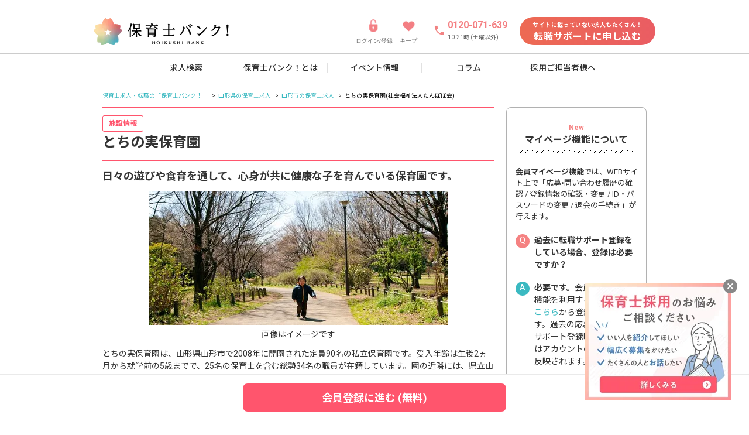

--- FILE ---
content_type: text/html
request_url: https://www.hoikushibank.com/detail/d11750
body_size: 32880
content:
<!DOCTYPE html>
<html lang="ja">
  <head prefix="og: http://ogp.me/ns# fb: http://ogp.me/ns/fb# article: http://ogp.me/ns/article#">
    
		<link href="https://cdn-assets.nextbeat.net/hoikushibank/v2/production/_app/immutable/assets/0.5134a8b1.css" rel="stylesheet">
		<link href="https://cdn-assets.nextbeat.net/hoikushibank/v2/production/_app/immutable/assets/56.caab1b80.css" rel="stylesheet">
		<link href="https://cdn-assets.nextbeat.net/hoikushibank/v2/production/_app/immutable/assets/Layout.9de1a31c.css" rel="stylesheet">
		<link href="https://cdn-assets.nextbeat.net/hoikushibank/v2/production/_app/immutable/assets/criteo.37b83d03.css" rel="stylesheet">
		<link href="https://cdn-assets.nextbeat.net/hoikushibank/v2/production/_app/immutable/assets/RebrandingButtonLink.5839b1ed.css" rel="stylesheet">
		<link href="https://cdn-assets.nextbeat.net/hoikushibank/v2/production/_app/immutable/assets/ModalHamburgerMenu.1a6f8267.css" rel="stylesheet">
		<link href="https://cdn-assets.nextbeat.net/hoikushibank/v2/production/_app/immutable/assets/PrivacyPolicy.1b111881.css" rel="stylesheet">
		<link href="https://cdn-assets.nextbeat.net/hoikushibank/v2/production/_app/immutable/assets/BreadcrumbsPC.17b6ee98.css" rel="stylesheet">
		<link href="https://cdn-assets.nextbeat.net/hoikushibank/v2/production/_app/immutable/assets/PopupTimer.972e7aa8.css" rel="stylesheet">
		<link href="https://cdn-assets.nextbeat.net/hoikushibank/v2/production/_app/immutable/assets/HeadingBorderLeftPC.960900c7.css" rel="stylesheet">
		<link href="https://cdn-assets.nextbeat.net/hoikushibank/v2/production/_app/immutable/assets/ButtonLinkPC.960951cf.css" rel="stylesheet">
		<link href="https://cdn-assets.nextbeat.net/hoikushibank/v2/production/_app/immutable/assets/SideMenuFair.b5805c2c.css" rel="stylesheet">
		<link href="https://cdn-assets.nextbeat.net/hoikushibank/v2/production/_app/immutable/assets/ButtonLink.09ebab97.css" rel="stylesheet">
		<link href="https://cdn-assets.nextbeat.net/hoikushibank/v2/production/_app/immutable/assets/FaqPC.51515a4e.css" rel="stylesheet">
		<link href="https://cdn-assets.nextbeat.net/hoikushibank/v2/production/_app/immutable/assets/LinksTablePC.70c23b4c.css" rel="stylesheet">
		<link href="https://cdn-assets.nextbeat.net/hoikushibank/v2/production/_app/immutable/assets/FloatBannerPC.6a97c623.css" rel="stylesheet">
		<link href="https://cdn-assets.nextbeat.net/hoikushibank/v2/production/_app/immutable/assets/SideMenuPC.9574b718.css" rel="stylesheet">
		<link href="https://cdn-assets.nextbeat.net/hoikushibank/v2/production/_app/immutable/assets/AngleLinkButton.a66d9968.css" rel="stylesheet">
		<link href="https://cdn-assets.nextbeat.net/hoikushibank/v2/production/_app/immutable/assets/Map.1bc8409c.css" rel="stylesheet">
		<link href="https://cdn-assets.nextbeat.net/hoikushibank/v2/production/_app/immutable/assets/ProgenCardPC.31177c19.css" rel="stylesheet">
		<link href="https://cdn-assets.nextbeat.net/hoikushibank/v2/production/_app/immutable/assets/PickupCardPC.e20b5534.css" rel="stylesheet">
		<link href="https://cdn-assets.nextbeat.net/hoikushibank/v2/production/_app/immutable/assets/HeadingBorderLeftSP.f92fa4ef.css" rel="stylesheet">
		<link href="https://cdn-assets.nextbeat.net/hoikushibank/v2/production/_app/immutable/assets/FaqSP.d32579f2.css" rel="stylesheet">
		<link href="https://cdn-assets.nextbeat.net/hoikushibank/v2/production/_app/immutable/assets/LinksTableSP.9602be43.css" rel="stylesheet">
		<link href="https://cdn-assets.nextbeat.net/hoikushibank/v2/production/_app/immutable/assets/LineLinkSP.05c543d9.css" rel="stylesheet">
		<link href="https://cdn-assets.nextbeat.net/hoikushibank/v2/production/_app/immutable/assets/PointTagSP.56639299.css" rel="stylesheet">
		<link href="https://cdn-assets.nextbeat.net/hoikushibank/v2/production/_app/immutable/assets/FeatureTagSP.07976a7e.css" rel="stylesheet">
		<link href="https://cdn-assets.nextbeat.net/hoikushibank/v2/production/_app/immutable/assets/CardTypeTagSP.8933ec98.css" rel="stylesheet">
		<link href="https://cdn-assets.nextbeat.net/hoikushibank/v2/production/_app/immutable/assets/CardContainrSP.cf5709a5.css" rel="stylesheet">
		<link href="https://cdn-assets.nextbeat.net/hoikushibank/v2/production/_app/immutable/assets/KeepIconButton.869e075b.css" rel="stylesheet">
		<link href="https://cdn-assets.nextbeat.net/hoikushibank/v2/production/_app/immutable/assets/YoutubeMovieEmbedObserver.910f95fc.css" rel="stylesheet">
		<link href="https://cdn-assets.nextbeat.net/hoikushibank/v2/production/_app/immutable/assets/CardSliderSP.a1e145be.css" rel="stylesheet">
		<link href="https://cdn-assets.nextbeat.net/hoikushibank/v2/production/_app/immutable/assets/swiper.1df8f2af.css" rel="stylesheet">
		<link href="https://cdn-assets.nextbeat.net/hoikushibank/v2/production/_app/immutable/assets/StickyFooterPC.db4ebb87.css" rel="stylesheet">
		<link href="https://cdn-assets.nextbeat.net/hoikushibank/v2/production/_app/immutable/assets/StickyFooterSP.656c79f6.css" rel="stylesheet"><title>とちの実保育園(山形県山形市)の施設情報【保育士求人は保育士バンク!】</title><!-- HEAD_svelte-1f4q1su_START --><meta charset="utf-8"><meta http-equiv="Pragma" content="no-cache"><meta http-equiv="Cache-Control" content="no-cache"><meta http-equiv="Expires" content="Thu, 01 Dec 1994 16:00:00GMT"><meta http-equiv="X-UA-Compatible" content="IE=edge"><meta http-equiv="Content-Type" content="text/html;charset=UTF-8"><link rel="icon" href="https://cdn-assets.nextbeat.net/hoikushibank/v2/production/v2/assets/images/common/favicon.ico"><link rel="apple-touch-icon" href="https://cdn-assets.nextbeat.net/hoikushibank/v2/production/v2/assets/images/common/apple-touch-icon.png"><meta name="format-detection" content="telephone=no"><link rel="preconnect" href="//fonts.googleapis.com/"><link rel="preload" href="https://fonts.googleapis.com/css2?family=Noto+Sans+JP:wght@400;500;700&amp;family=Roboto:wght@400;500;700&amp;display=swap" as="style"><link rel="stylesheet" as="font" href="https://fonts.googleapis.com/css2?family=Noto+Sans+JP:wght@400;500;700&amp;family=Roboto:wght@400;500;700&amp;display=swap"><meta name="viewport" content="width=device-width, initial-scale=1.0"><!-- HEAD_svelte-1f4q1su_END --><!-- HEAD_svelte-enz836_START --><!-- HTML_TAG_START --><script>
  ;(function (w, d, s, l, i) {
    w[l] = w[l] || []
    w[l].push({ 'hb_user_id': 374027345 })
    w[l].push({ 'gtm.start': new Date().getTime(), 'event': 'gtm.js' })
    var f = d.getElementsByTagName(s)[0],
      j = d.createElement(s),
      dl = l != 'dataLayer' ? '&l=' + l : ''
    j.async = true
    j.src = '//www.googletagmanager.com/gtm.js?id=' + i + dl
    f.parentNode.insertBefore(j, f)
  })(window, document, 'script', 'dataLayer', 'GTM-KQKNN8')
  </script><!-- HTML_TAG_END --><!-- HEAD_svelte-enz836_END --><!-- HEAD_svelte-1qs1xnv_START --><link rel="canonical" href="https://www.hoikushibank.com/detail/d11750"><meta name="description" content="社会福祉法人たんぽぽ会 とちの実保育園の詳細ページ。山形県山形市にあるとちの実保育園の施設情報を掲載しています。保育士バンクでは、給与、休日、勤務時間、福利厚生など転職希望の方に合わせて最適な条件で求人をご紹介しています。【非公開求人】も多数保有!!山形県で保育士の求人・転職をお探しなら保育士バンク!"><meta name="keywords" content="とちの実保育園,求人,山形県,山形市,保育士バンク!"><meta name="thumbnail" content="https://cdn-assets.nextbeat.net/hoikushibank/v2/production/v2/assets/images/common/branch-page/07main.jpg">   <!-- HTML_TAG_START --><script type="application/ld+json">{"@context":"https://schema.org","@type":"FAQPage","mainEntity":[{"@type":"Question","name":"とちの実保育園に興味があります、どうすれば良いですか？","acceptedAnswer":{"@type":"Answer","text":"まずは、<a href=\"https://www.hoikushibank.com/form/application/step/register_1?utm_campaign=faq1&utm_source=google_faq1&utm_medium=organic\" rel=\"nofollow\"><strong>こちらのフォーム</strong></a>から保育士バンク！にお問い合わせください。<strong>とちの実保育園</strong>の募集状況も含めて確認いたします。<br>保育士バンク！では、専任の担当者があなたにぴったりの求人を完全無料でご紹介いたしますので、安心してご利用いただくことが可能です。"}},{"@type":"Question","name":"とちの実保育園の近くで他にも採用募集をしている園はありますか？","acceptedAnswer":{"@type":"Answer","text":"<strong>とちの実保育園</strong>がある<a href=\"https://www.hoikushibank.com/yamagata/yamagata?utm_campaign=faq2&utm_source=google_faq2&utm_medium=organic\"><strong>山形県山形市</strong>の求人情報の一覧はこちら</a>をご覧ください。"}}]}</script><!-- HTML_TAG_END --><meta property="og:locale" content="ja_JP"><meta property="og:site_name" content="保育士バンク!"><meta property="og:title" content="とちの実保育園(山形県山形市)の施設情報【保育士求人は保育士バンク!】"><meta property="og:description" content="社会福祉法人たんぽぽ会 とちの実保育園の詳細ページ。山形県山形市にあるとちの実保育園の施設情報を掲載しています。保育士バンクでは、給与、休日、勤務時間、福利厚生など転職希望の方に合わせて最適な条件で求人をご紹介しています。【非公開求人】も多数保有!!山形県で保育士の求人・転職をお探しなら保育士バンク!"><meta property="og:type" content="article"><meta property="og:image" content="https://cdn-assets.nextbeat.net/hoikushibank/v2/production/v2/assets/images/common/branch-page/07main.jpg"><meta property="og:url" content="https://www.hoikushibank.com/detail/d11750"><meta property="fb:app_id" content="498535706999751"><meta name="twitter:card" content="summary_large_image"><meta name="twitter:site" content="@hoikushi_bank"><meta name="twitter:title" content="とちの実保育園(山形県山形市)の施設情報【保育士求人は保育士バンク!】"><meta name="twitter:description" content="社会福祉法人たんぽぽ会 とちの実保育園の詳細ページ。山形県山形市にあるとちの実保育園の施設情報を掲載しています。保育士バンクでは、給与、休日、勤務時間、福利厚生など転職希望の方に合わせて最適な条件で求人をご紹介しています。【非公開求人】も多数保有!!山形県で保育士の求人・転職をお探しなら保育士バンク!"><meta name="twitter:image" content="https://cdn-assets.nextbeat.net/hoikushibank/v2/production/v2/assets/images/common/branch-page/07main.jpg"><!-- HEAD_svelte-1qs1xnv_END --><!-- HEAD_svelte-1clc5mi_START --><script type="text/javascript" src="//static.criteo.net/js/ld/ld.js" async></script><!-- HEAD_svelte-1clc5mi_END -->
  </head>
  <body>
                 <noscript data-svelte-h="svelte-d6sd0d"> <iframe src="//www.googletagmanager.com/ns.html?id=GTM-KQKNN8" height="0" width="0" style="display:none;visibility:hidden"></iframe></noscript>               <header id="header" class="header svelte-61kkzm"><ul class="header__container svelte-61kkzm"> <li class="header__item logo svelte-61kkzm"> <a class="logo svelte-61kkzm" href="/"><div class="logo__image svelte-61kkzm"><picture><source type="image/webp" data-srcset="https://cdn-assets.nextbeat.net/hoikushibank/v2/production/_app/immutable/assets/logo_pc.5a9260ef.webp 1x,https://cdn-assets.nextbeat.net/hoikushibank/v2/production/_app/immutable/assets/logo_pc.993d5427.webp 2x" srcset="https://cdn-assets.nextbeat.net/hoikushibank/v2/production/_app/immutable/assets/logo_pc.5a9260ef.webp 1x,https://cdn-assets.nextbeat.net/hoikushibank/v2/production/_app/immutable/assets/logo_pc.993d5427.webp 2x"> <img loading="eager" width="231px" height="46px" src="https://cdn-assets.nextbeat.net/hoikushibank/v2/production/_app/immutable/assets/logo_pc.46cea67d.png" srcset="https://cdn-assets.nextbeat.net/hoikushibank/v2/production/_app/immutable/assets/logo_pc.46cea67d.png 1x,https://cdn-assets.nextbeat.net/hoikushibank/v2/production/_app/immutable/assets/logo_pc.938a49b1.png 2x" data-src="https://cdn-assets.nextbeat.net/hoikushibank/v2/production/_app/immutable/assets/logo_pc.46cea67d.png" data-srcset="https://cdn-assets.nextbeat.net/hoikushibank/v2/production/_app/immutable/assets/logo_pc.46cea67d.png 1x,https://cdn-assets.nextbeat.net/hoikushibank/v2/production/_app/immutable/assets/logo_pc.938a49b1.png 2x" alt="保育士バンク" style=""></picture></div></a></li>  <li class="header__item link svelte-61kkzm"><a class="link svelte-61kkzm" href="/authn/login?screenHint=login&amp;fromCode=site_header&amp;utm_content=ACNV00002N00000N0000000" rel="nofollow"><picture><source type="image/webp" data-srcset="https://cdn-assets.nextbeat.net/hoikushibank/v2/production/_app/immutable/assets/icon_lock@2x.ccb20fee.webp 1x,https://cdn-assets.nextbeat.net/hoikushibank/v2/production/_app/immutable/assets/icon_lock@2x.849a3505.webp 2x" srcset="https://cdn-assets.nextbeat.net/hoikushibank/v2/production/_app/immutable/assets/icon_lock@2x.ccb20fee.webp 1x,https://cdn-assets.nextbeat.net/hoikushibank/v2/production/_app/immutable/assets/icon_lock@2x.849a3505.webp 2x"> <img loading="eager" width="24px" height="24px" src="https://cdn-assets.nextbeat.net/hoikushibank/v2/production/_app/immutable/assets/icon_lock@2x.fbf8dacc.png" srcset="https://cdn-assets.nextbeat.net/hoikushibank/v2/production/_app/immutable/assets/icon_lock@2x.fbf8dacc.png 1x,https://cdn-assets.nextbeat.net/hoikushibank/v2/production/_app/immutable/assets/icon_lock@2x.ceb5a424.png 2x" data-src="https://cdn-assets.nextbeat.net/hoikushibank/v2/production/_app/immutable/assets/icon_lock@2x.fbf8dacc.png" data-srcset="https://cdn-assets.nextbeat.net/hoikushibank/v2/production/_app/immutable/assets/icon_lock@2x.fbf8dacc.png 1x,https://cdn-assets.nextbeat.net/hoikushibank/v2/production/_app/immutable/assets/icon_lock@2x.ceb5a424.png 2x" alt="ログイン/登録" style=""></picture> <p class="link__text svelte-61kkzm" data-svelte-h="svelte-1r85wv0">ログイン/登録</p></a></li>  <li class="header__item link svelte-61kkzm"><a class="link svelte-61kkzm" href="/mypage/bookmark"><picture><source type="image/webp" data-srcset="https://cdn-assets.nextbeat.net/hoikushibank/v2/production/_app/immutable/assets/icon_heart@2x.a13916c2.webp 1x,https://cdn-assets.nextbeat.net/hoikushibank/v2/production/_app/immutable/assets/icon_heart@2x.be1b9ff2.webp 2x" srcset="https://cdn-assets.nextbeat.net/hoikushibank/v2/production/_app/immutable/assets/icon_heart@2x.a13916c2.webp 1x,https://cdn-assets.nextbeat.net/hoikushibank/v2/production/_app/immutable/assets/icon_heart@2x.be1b9ff2.webp 2x"> <img loading="eager" width="23px" height="23px" src="https://cdn-assets.nextbeat.net/hoikushibank/v2/production/_app/immutable/assets/icon_heart@2x.2719188d.png" srcset="https://cdn-assets.nextbeat.net/hoikushibank/v2/production/_app/immutable/assets/icon_heart@2x.2719188d.png 1x,https://cdn-assets.nextbeat.net/hoikushibank/v2/production/_app/immutable/assets/icon_heart@2x.99b6d8f4.png 2x" data-src="https://cdn-assets.nextbeat.net/hoikushibank/v2/production/_app/immutable/assets/icon_heart@2x.2719188d.png" data-srcset="https://cdn-assets.nextbeat.net/hoikushibank/v2/production/_app/immutable/assets/icon_heart@2x.2719188d.png 1x,https://cdn-assets.nextbeat.net/hoikushibank/v2/production/_app/immutable/assets/icon_heart@2x.99b6d8f4.png 2x" alt="キープ" style=""></picture> <p class="link__text svelte-61kkzm" data-svelte-h="svelte-ju1lh2">キープ</p></a></li>  <li class="header__item phone svelte-61kkzm"><div class="container_phone svelte-61kkzm"><div class="phone__icon svelte-61kkzm"><picture><source type="image/webp" data-srcset="https://cdn-assets.nextbeat.net/hoikushibank/v2/production/_app/immutable/assets/icon_phone@2x.522322d0.webp 1x,https://cdn-assets.nextbeat.net/hoikushibank/v2/production/_app/immutable/assets/icon_phone@2x.82d60c22.webp 2x" srcset="https://cdn-assets.nextbeat.net/hoikushibank/v2/production/_app/immutable/assets/icon_phone@2x.522322d0.webp 1x,https://cdn-assets.nextbeat.net/hoikushibank/v2/production/_app/immutable/assets/icon_phone@2x.82d60c22.webp 2x"> <img loading="eager" width="20px" height="20px" src="https://cdn-assets.nextbeat.net/hoikushibank/v2/production/_app/immutable/assets/icon_phone@2x.679ca883.png" srcset="https://cdn-assets.nextbeat.net/hoikushibank/v2/production/_app/immutable/assets/icon_phone@2x.679ca883.png 1x,https://cdn-assets.nextbeat.net/hoikushibank/v2/production/_app/immutable/assets/icon_phone@2x.5ba74a72.png 2x" data-src="https://cdn-assets.nextbeat.net/hoikushibank/v2/production/_app/immutable/assets/icon_phone@2x.679ca883.png" data-srcset="https://cdn-assets.nextbeat.net/hoikushibank/v2/production/_app/immutable/assets/icon_phone@2x.679ca883.png 1x,https://cdn-assets.nextbeat.net/hoikushibank/v2/production/_app/immutable/assets/icon_phone@2x.5ba74a72.png 2x" alt="電話" style=""></picture></div> <div class="phone__content svelte-61kkzm" data-svelte-h="svelte-q7a9q9"><div class="phone__number svelte-61kkzm">0120-071-639</div> <div class="phone__time svelte-61kkzm">10-21時 (土曜以外)</div></div></div></li>  <li class="header__item svelte-61kkzm"> <a style="width: 232px; height: 48px;" href="/form/application/chat/register?utm_content=RFNV0000" class="contained primary undefined svelte-3ewvyo" rel="nofollow"><div class="content svelte-3ewvyo"><div class="register_small-text svelte-61kkzm" data-svelte-h="svelte-dtou01">サイトに載っていない求人もたくさん！</div> <div class="register_text svelte-61kkzm" data-svelte-h="svelte-1oaz98g">転職サポートに申し込む</div></div> </a></li></ul>   <nav id="navigation" class="navigation svelte-91sv3"><ul class="navigation__container svelte-91sv3"><li class="navigation__item svelte-91sv3"><a href="/search_result" data-sveltekit-preload-data class="svelte-91sv3">求人検索</a> </li><li class="navigation__item svelte-91sv3"><a href="/doc/introduction" data-sveltekit-preload-data class="svelte-91sv3">保育士バンク！とは</a> </li><li class="navigation__item svelte-91sv3"><a href="/fair" data-sveltekit-preload-data class="svelte-91sv3">イベント情報</a> </li><li class="navigation__item svelte-91sv3"><a href="/column" data-sveltekit-preload-data class="svelte-91sv3">コラム</a> </li><li class="navigation__item svelte-91sv3"><a href="/doc/saiyou-tantou?utm_content=RFHD0000N0000000" data-sveltekit-preload-data class="svelte-91sv3">採用ご担当者様へ</a> </li></ul> </nav></header>  <div class="modal svelte-1tq5qhk"> <button type="button" tabindex="-1" class="modal__backdrop svelte-1tq5qhk" style="--z-index: 1000;"></button>  <div class="modal__container center svelte-1tq5qhk  white-background" style="--width: 391px; --height: auto; --offset: unset; --z-index: 1000; --radius: 8px; --overflow-y: auto;"> <button type="button" class="modal__close svelte-1tq5qhk" data-svelte-h="svelte-ot16j5"><span class="modal__close-icon svelte-1tq5qhk"></span></button>  <div class="modal__content svelte-1tq5qhk"> <div class="keep-modal svelte-vzh7js"><h3 class="keep-modal-title svelte-vzh7js" data-svelte-h="svelte-tl9bv3">キープしました！</h3> <picture><source type="image/webp" data-srcset="https://cdn-assets.nextbeat.net/hoikushibank/v2/production/_app/immutable/assets/img_keep@2x.306b652e.webp 1x,https://cdn-assets.nextbeat.net/hoikushibank/v2/production/_app/immutable/assets/img_keep@2x.a5ba02a0.webp 2x" srcset="https://cdn-assets.nextbeat.net/hoikushibank/v2/production/_app/immutable/assets/img_keep@2x.306b652e.webp 1x,https://cdn-assets.nextbeat.net/hoikushibank/v2/production/_app/immutable/assets/img_keep@2x.a5ba02a0.webp 2x"> <img loading="eager" width="186px" height="135px" src="https://cdn-assets.nextbeat.net/hoikushibank/v2/production/_app/immutable/assets/img_keep@2x.afb0b664.png" srcset="https://cdn-assets.nextbeat.net/hoikushibank/v2/production/_app/immutable/assets/img_keep@2x.afb0b664.png 1x,https://cdn-assets.nextbeat.net/hoikushibank/v2/production/_app/immutable/assets/img_keep@2x.b2566244.png 2x" data-src="https://cdn-assets.nextbeat.net/hoikushibank/v2/production/_app/immutable/assets/img_keep@2x.afb0b664.png" data-srcset="https://cdn-assets.nextbeat.net/hoikushibank/v2/production/_app/immutable/assets/img_keep@2x.afb0b664.png 1x,https://cdn-assets.nextbeat.net/hoikushibank/v2/production/_app/immutable/assets/img_keep@2x.b2566244.png 2x" style=""></picture> <div class="keep-modal-content svelte-vzh7js"><div class="keep-modal-message-container svelte-vzh7js" data-svelte-h="svelte-rnjrg7"><p class="keep-modal-message svelte-vzh7js">画面上部のキープから、
          <br>
          いつでもキープした求人を確認できます</p> <p class="keep-modal-message-sub svelte-vzh7js">※キープできる求人は最新30件です</p></div>  <button type="button"  style="width: 100%; height: 48px; border-radius: 24px;" class="contained primary svelte-1kytcx6 shadow hover"><div class="content svelte-1kytcx6"><div class="button-text svelte-vzh7js" data-svelte-h="svelte-1b6c2yr">OK</div> </div> </button></div></div></div></div> </div>  <main class="svelte-18tecma  main--pc"><article> <ol class="breadcrumbs__list svelte-1mxevrv"><li class="breadcrumbs__item svelte-1mxevrv"><a href="/" class="svelte-1mxevrv">保育士求人・転職の「保育士バンク！」</a> </li><li class="breadcrumbs__item svelte-1mxevrv"><a href="/yamagata" class="svelte-1mxevrv">山形県の保育士求人</a> </li><li class="breadcrumbs__item svelte-1mxevrv"><a href="/yamagata/yamagata" class="svelte-1mxevrv">山形市の保育士求人</a> </li><li class="breadcrumbs__item svelte-1mxevrv"><span class="svelte-1mxevrv">とちの実保育園(社会福祉法人たんぽぽ会)</span> </li></ol>   <section class="container svelte-1usoaim"> <div class="container__main svelte-1usoaim"><div slot="main"> <section class="section headline svelte-11fwgx5"><div class="content"> <h1 class="branch svelte-wvwgsd"><span class="branch__tag svelte-wvwgsd" data-svelte-h="svelte-1rgd2rf">施設情報</span> <span class="branch__name">とちの実保育園</span></h1>  <h2 class="headline-title svelte-wvwgsd">日々の遊びや食育を通して、心身が共に健康な子を育んでいる保育園です。</h2>  <div class="mv svelte-wvwgsd"><picture><source type="image/webp" data-srcset="https://cdn-assets.nextbeat.net/hoikushibank/v2/production/_app/immutable/assets/07main.3743d291.webp 1x" srcset="https://cdn-assets.nextbeat.net/hoikushibank/v2/production/_app/immutable/assets/07main.3743d291.webp 1x"> <img loading="eager" width="510px" height="229px" src="https://cdn-assets.nextbeat.net/hoikushibank/v2/production/_app/immutable/assets/07main.ebbfcb57.png" srcset="https://cdn-assets.nextbeat.net/hoikushibank/v2/production/_app/immutable/assets/07main.ebbfcb57.png 1x" data-src="https://cdn-assets.nextbeat.net/hoikushibank/v2/production/_app/immutable/assets/07main.ebbfcb57.png" data-srcset="https://cdn-assets.nextbeat.net/hoikushibank/v2/production/_app/immutable/assets/07main.ebbfcb57.png 1x" alt="とちの実保育園(山形県山形市)" style=""></picture> <p data-svelte-h="svelte-1v3cju0">画像はイメージです</p></div>  <p class="headline-body svelte-wvwgsd">とちの実保育園は、山形県山形市で2008年に開園された定員90名の私立保育園です。受入年齢は生後2ヵ月から就学前の5歳までで、25名の保育士を含む総勢34名の職員が在籍しています。園の近隣には、県立山形西高校やみなみ公園などが設置されています。""どの年齢においても散歩を日課とし、健康な心と体をつくり、生きるための土台をつくります""（とちの実保育園公式HPより引用）園ではクッキングや畑づくりなども保育に取り入れており、食の大切さを教えているそうです。</p> </div></section>  <section class="section branch svelte-11fwgx5"><h3 class="heading svelte-1gp4l0m" style="margin: 16px 0 0 0; text-align: left"><span class="heading__content title heading-medium svelte-1gp4l0m"><!-- HTML_TAG_START -->施設情報<!-- HTML_TAG_END --></span> </h3>  <table class="table svelte-1f8wzgg" style="--margin: 12px 0 0 0"><tbody><tr><th class="svelte-1f8wzgg" data-svelte-h="svelte-1f1t0il">施設名</th> <td>とちの実保育園</td></tr> <tr><th class="svelte-1f8wzgg" data-svelte-h="svelte-qvjjzy">所在地</th> <td>山形県山形市南四番町3-11    <div class="map-wrapper svelte-hs7829" style="--height:450px;"> <iframe class="map svelte-hs7829" title="Google Map" src="https://www.google.com/maps/embed/v1/place?key=AIzaSyB6lvmfFh8_JldoII19M0LImPshCMQPl9k&amp;q=38.23417,140.32584&amp;zoom=15&amp;center=38.235503333333334,140.32584" width="100%" height="450" style="border:0; --map-height:600px;"  loading="lazy" referrerpolicy="no-referrer-when-downgrade"></iframe></div> </td></tr> <tr><th class="svelte-1f8wzgg" data-svelte-h="svelte-tivict">アクセス</th> <td>JR山形線山形駅徒歩20分</td></tr> <tr><th class="svelte-1f8wzgg" data-svelte-h="svelte-shydkb">施設形態</th> <td>保育園</td></tr> <tr><th class="svelte-1f8wzgg" data-svelte-h="svelte-1uq5vxa">設立</th> <td>-</td></tr> <tr><th class="svelte-1f8wzgg" data-svelte-h="svelte-1huqikc">法人名</th> <td>社会福祉法人たんぽぽ会</td></tr> <tr><th class="svelte-1f8wzgg" data-svelte-h="svelte-kp1mm7">ホームページ</th> <td><a href="" target="_blank" rel="noreferrer" class="svelte-1f8wzgg">-</a></td></tr> <tr><th class="svelte-1f8wzgg" data-svelte-h="svelte-2nl1pm">開所時間</th> <td><div class="grid svelte-1f8wzgg" style="--minWidth:30px;"><span class="svelte-1f8wzgg" data-svelte-h="svelte-17bzkfm">平日</span>：7:15〜19:15 <span class="svelte-1f8wzgg" data-svelte-h="svelte-1lr1got">土</span>：7:05〜19:15 <span class="svelte-1f8wzgg" data-svelte-h="svelte-1xjr26c">日祝</span>：-</div></td></tr> <tr><th class="svelte-1f8wzgg" data-svelte-h="svelte-1bhjagg">開所日延長保育</th> <td><div class="grid svelte-1f8wzgg" style="--minWidth:30px;"></div> <span class="svelte-1f8wzgg" data-svelte-h="svelte-1njpsop">午前</span>：- <span class="svelte-1f8wzgg" data-svelte-h="svelte-1c50y0e">午後</span>：-</td></tr> <tr><th class="svelte-1f8wzgg" data-svelte-h="svelte-w827hk">預かり保育</th> <td><div class="grid svelte-1f8wzgg" style="--minWidth:30px;"><span class="svelte-1f8wzgg" data-svelte-h="svelte-17bzkfm">平日</span>：7:15〜19:15 <span class="svelte-1f8wzgg" data-svelte-h="svelte-1lr1got">土</span>：7:15〜19:15 <span class="svelte-1f8wzgg" data-svelte-h="svelte-1xjr26c">日祝</span>：-</div></td></tr> <tr><th class="svelte-1f8wzgg" data-svelte-h="svelte-on7p3m">利用定員数</th> <td><div class="grid svelte-1f8wzgg" style="--minWidth:24px;"><span class="svelte-1f8wzgg" data-svelte-h="svelte-aq2z7j">0歳</span>：12人 <span class="svelte-1f8wzgg" data-svelte-h="svelte-ouny5i">1歳</span>：13人 <span class="svelte-1f8wzgg" data-svelte-h="svelte-163j131">2歳</span>：14人 <span class="svelte-1f8wzgg" data-svelte-h="svelte-1k83zto">3歳</span>：17人 <span class="svelte-1f8wzgg" data-svelte-h="svelte-2bbe0r">4歳</span>：17人 <span class="svelte-1f8wzgg" data-svelte-h="svelte-fx9zlu">5歳</span>：17人</div></td></tr> <tr><th class="svelte-1f8wzgg" data-svelte-h="svelte-1fgw787">従業員数</th> <td><div class="grid svelte-1f8wzgg" style="--minWidth:45px;"><span class="svelte-1f8wzgg" data-svelte-h="svelte-ahy0vq">常勤</span>：22人 <span class="svelte-1f8wzgg" data-svelte-h="svelte-18iuqc0">非常勤</span>：2人</div></td></tr> <tr><th class="svelte-1f8wzgg" data-svelte-h="svelte-wo5iz4">給食の実施状況</th> <td>給食のみ実施</td></tr> <tr><th class="svelte-1f8wzgg" data-svelte-h="svelte-lriwcr">特別保育</th> <td><div class="grid svelte-1f8wzgg" style="--minWidth:142px;"><span class="svelte-1f8wzgg" data-svelte-h="svelte-1xmq551">障害児の受け入れ体制</span>：あり <span class="svelte-1f8wzgg" data-svelte-h="svelte-wxsefx">一時預かり事業の実施</span>：あり <span class="svelte-1f8wzgg" data-svelte-h="svelte-1ih9ma">病児保育事業の実施</span>：なし</div></td></tr> <tr><th class="svelte-1f8wzgg" data-svelte-h="svelte-14xeudg">設備</th> <td><div class="grid svelte-1f8wzgg" style="--minWidth:56px;"><span class="svelte-1f8wzgg" data-svelte-h="svelte-1q5d6wq">居室面積</span>：248.4㎡ <span class="svelte-1f8wzgg" data-svelte-h="svelte-1uszccv">園舎面積</span>：757.2㎡ <span class="svelte-1f8wzgg" data-svelte-h="svelte-14pg08m">園庭面積</span>：384.0㎡</div></td></tr></tbody> </table> <div class="content svelte-1vyl6xv"> <div class="content__main svelte-1vyl6xv"> <div class="message svelte-1vyl6xv"><div class="image"><picture><source type="image/webp" data-srcset="https://cdn-assets.nextbeat.net/hoikushibank/v2/production/_app/immutable/assets/icon_adviser.ad6b73d7.webp 1x,https://cdn-assets.nextbeat.net/hoikushibank/v2/production/_app/immutable/assets/icon_adviser.b4519dff.webp 2x" srcset="https://cdn-assets.nextbeat.net/hoikushibank/v2/production/_app/immutable/assets/icon_adviser.ad6b73d7.webp 1x,https://cdn-assets.nextbeat.net/hoikushibank/v2/production/_app/immutable/assets/icon_adviser.b4519dff.webp 2x" class="swiper-lazy"> <img loading="lazy" width="80px" height="80px" src="https://cdn-assets.nextbeat.net/hoikushibank/v2/production/_app/immutable/assets/icon_adviser.5400697d.png" srcset="https://cdn-assets.nextbeat.net/hoikushibank/v2/production/_app/immutable/assets/icon_adviser.5400697d.png 1x,https://cdn-assets.nextbeat.net/hoikushibank/v2/production/_app/immutable/assets/icon_adviser.9935d95c.png 2x" data-src="https://cdn-assets.nextbeat.net/hoikushibank/v2/production/_app/immutable/assets/icon_adviser.5400697d.png" data-srcset="https://cdn-assets.nextbeat.net/hoikushibank/v2/production/_app/immutable/assets/icon_adviser.5400697d.png 1x,https://cdn-assets.nextbeat.net/hoikushibank/v2/production/_app/immutable/assets/icon_adviser.9935d95c.png 2x" alt="応募する" style="" class="swiper-lazy"></picture></div> <p class="balloon svelte-1vyl6xv">現在ご覧いただいているページは、求人ではなくとちの実保育園の情報ページです。保育士バンク！では好条件の求人を多数取り揃えております、ぜひご利用ください。</p></div>  <div class="button svelte-1vyl6xv"> <a style="width: 300px; height: 48px;" href="/form/application/step/register?utm_content=RFBP0004N00000N0011750" class="contained primary  svelte-1jmoini" rel="nofollow"><div class="content svelte-1jmoini">この施設のことを詳しく知りたい
        <i class="fa fa-angle-right arrow"></i> </div> </a></div></div>  <div class="content__button svelte-1vyl6xv"> <a style="width: 300px; height: 48px;" href="/yamagata/yamagata?source_branch_page_id=11750" class="outlined black  svelte-1jmoini"><div class="content svelte-1jmoini"><span class="button__text svelte-1vyl6xv"><i class="fa fa-chevron-circle-left svelte-1vyl6xv"></i>山形県山形市の求人一覧</span> </div> </a></div> </div></section>  <section class="section faq svelte-11fwgx5"> <h2 class="heading svelte-1gp4l0m" style="margin: 24px 0; text-align: left"><span class="heading__content title heading-medium svelte-1gp4l0m"><!-- HTML_TAG_START -->よくある質問<!-- HTML_TAG_END --></span> </h2>  <section> <ul class="faq-list"><li class="svelte-1yqrqtp"><div class="question svelte-1yqrqtp"><h3 class="question__text svelte-1yqrqtp">とちの実保育園に興味があります、どうすれば良いですか？</h3></div> <div class="answer svelte-1yqrqtp"><div class="answer__text svelte-1yqrqtp"><!-- HTML_TAG_START -->まずは、<a href="https://www.hoikushibank.com/form/application/step/register_1" rel="nofollow"><strong>こちらのフォーム</strong></a>から保育士バンク！にお問い合わせください。<strong>とちの実保育園</strong>の募集状況も含めて確認いたします。<br>保育士バンク！では、専任の担当者があなたにぴったりの求人を完全無料でご紹介いたしますので、安心してご利用いただくことが可能です。<!-- HTML_TAG_END --></div></div> </li><li class="svelte-1yqrqtp"><div class="question svelte-1yqrqtp"><h3 class="question__text svelte-1yqrqtp">とちの実保育園の近くで他にも採用募集をしている園はありますか？</h3></div> <div class="answer svelte-1yqrqtp"><div class="answer__text svelte-1yqrqtp"><!-- HTML_TAG_START --><strong>とちの実保育園</strong>がある<a href="https://www.hoikushibank.com/yamagata/yamagata"><strong>山形県山形市</strong>の求人情報の一覧はこちら</a>をご覧ください。<!-- HTML_TAG_END --></div></div> </li></ul> </section>  <div class="button svelte-11fwgx5"> <a style="width: 345px; height: 48px;" href="/form/application/step/register?utm_content=RFBP0004N00000N0011750&amp;source_branch_page_id=11750" class="contained primary  svelte-1jmoini" rel="nofollow"><div class="content svelte-1jmoini">会員登録して問い合わせる（無料） </div> </a></div>  <section class="area-link svelte-14gkv6w"><div class="headline svelte-14gkv6w"><h3 class="heading svelte-1gp4l0m" style="margin: 0; text-align: left"><span class="heading__content title heading-large svelte-1gp4l0m"><!-- HTML_TAG_START -->近くの保育士求人を探す<!-- HTML_TAG_END --></span> </h3></div> <ul class="list svelte-14gkv6w"><li class="list-item svelte-14gkv6w"> <a style="width: 100%; height: 48px;" href="/yamagata/yamagata" class="outlined gray  svelte-1jmoini"><div class="content svelte-1jmoini"><div class="list-item__text-wapper svelte-14gkv6w"><i class="fa fa-chevron-circle-left list-item__icon svelte-14gkv6w"></i> <p class="list-item__text svelte-14gkv6w">山形市</p></div>  </div> </a> </li><li class="list-item svelte-14gkv6w"> <a style="width: 100%; height: 48px;" href="/yamagata/yonezawa" class="outlined gray  svelte-1jmoini"><div class="content svelte-1jmoini"><div class="list-item__text-wapper svelte-14gkv6w"><i class="fa fa-chevron-circle-left list-item__icon svelte-14gkv6w"></i> <p class="list-item__text svelte-14gkv6w">米沢市</p></div>  </div> </a> </li><li class="list-item svelte-14gkv6w"> <a style="width: 100%; height: 48px;" href="/yamagata/tsuruoka" class="outlined gray  svelte-1jmoini"><div class="content svelte-1jmoini"><div class="list-item__text-wapper svelte-14gkv6w"><i class="fa fa-chevron-circle-left list-item__icon svelte-14gkv6w"></i> <p class="list-item__text svelte-14gkv6w">鶴岡市</p></div>  </div> </a> </li><li class="list-item svelte-14gkv6w"> <a style="width: 100%; height: 48px;" href="/yamagata/sakata" class="outlined gray  svelte-1jmoini"><div class="content svelte-1jmoini"><div class="list-item__text-wapper svelte-14gkv6w"><i class="fa fa-chevron-circle-left list-item__icon svelte-14gkv6w"></i> <p class="list-item__text svelte-14gkv6w">酒田市</p></div>  </div> </a> </li></ul></section></section>  <div class="float-banner svelte-1tl9i6e" data-floating="branch-with-job" hidden><div><p class="float-banner__close-button svelte-1tl9i6e" data-svelte-h="svelte-23275z">×</p> <a href="/doc/saiyou-tantou?utm_content=RFFB0099N000000"><picture><source type="image/webp" data-srcset="https://cdn-assets.nextbeat.net/hoikushibank/v2/production/_app/immutable/assets/banner_saiyou.a97501da.webp 1x,https://cdn-assets.nextbeat.net/hoikushibank/v2/production/_app/immutable/assets/banner_saiyou.d943951e.webp 2x" srcset="https://cdn-assets.nextbeat.net/hoikushibank/v2/production/_app/immutable/assets/banner_saiyou.a97501da.webp 1x,https://cdn-assets.nextbeat.net/hoikushibank/v2/production/_app/immutable/assets/banner_saiyou.d943951e.webp 2x"> <img loading="eager" width="250px" height="200px" src="https://cdn-assets.nextbeat.net/hoikushibank/v2/production/_app/immutable/assets/banner_saiyou.0f52d086.png" srcset="https://cdn-assets.nextbeat.net/hoikushibank/v2/production/_app/immutable/assets/banner_saiyou.0f52d086.png 1x,https://cdn-assets.nextbeat.net/hoikushibank/v2/production/_app/immutable/assets/banner_saiyou.0e2f4206.png 2x" data-src="https://cdn-assets.nextbeat.net/hoikushibank/v2/production/_app/immutable/assets/banner_saiyou.0f52d086.png" data-srcset="https://cdn-assets.nextbeat.net/hoikushibank/v2/production/_app/immutable/assets/banner_saiyou.0f52d086.png 1x,https://cdn-assets.nextbeat.net/hoikushibank/v2/production/_app/immutable/assets/banner_saiyou.0e2f4206.png 2x" style=""></picture></a></div> </div></div></div>  <div class="container__side svelte-1usoaim"><div class="side svelte-1usoaim"><div slot="side"> <aside class="aside svelte-y2yruz">  <section class="section svelte-d3s6ge" style="--bg-stripe: url([data-uri]);"> <h3 class="panel__heading svelte-d3s6ge" data-svelte-h="svelte-xeie8r"><span class="new svelte-d3s6ge">New</span> <span class="heading__text svelte-d3s6ge">マイページ機能について</span></h3> <p class="panel__description svelte-d3s6ge" data-svelte-h="svelte-inhxd6"><span class="bold svelte-d3s6ge">会員マイページ機能</span>では、WEBサイト上で「応募•問い合わせ履歴の確認 / 登録情報の確認・変更 /
    ID・パスワードの変更 / 退会の手続き」が行えます。</p>   <div class="panel__faq svelte-d3s6ge" data-svelte-h="svelte-2qgknl"><div class="panel__faq-label"><span class="question svelte-d3s6ge">Q</span></div> <div class="panel__faq-text svelte-d3s6ge"><span class="bold svelte-d3s6ge">過去に転職サポート登録をしている場合、登録は必要ですか？</span></div></div> <div class="panel__faq svelte-d3s6ge" data-svelte-h="svelte-1m2fkau"><div class="panel__faq-label"><span class="answer svelte-d3s6ge">A</span></div> <div class="panel__faq-text svelte-d3s6ge"><span class="bold svelte-d3s6ge">必要です。</span>会員マイページ機能を利用する場合、別途<a class="panel__faq-link svelte-d3s6ge" href="/authn/login?screenHint=signup&amp;fromCode=site_side_menu_mypage&amp;utm_content=ACSM00001N00000N0000000" rel="nofollow">こちら</a>から登録が必要です。過去の応募情報、転職サポート登録時の登録内容はアカウントの登録内容に反映されます。</div></div> <div class="panel__button svelte-d3s6ge"> <a style="width: 100%; height: 40px; border-radius: 8px" href="/authn/login?screenHint=login&amp;fromCode=site_side_menu_mypage&amp;utm_content=ACSM00003N00000N0000000" class="contained blue  svelte-wqlcnz flat" rel="nofollow"><div class="content svelte-wqlcnz"><span class="link-text  svelte-eodgta" style="font-weight: bold">ログイン</span> <i class="fa fa-angle-right link-icon  svelte-eodgta" style="--right: 24px" aria-hidden="true"></i></div> </a> <p class="panel__button-text svelte-d3s6ge" data-svelte-h="svelte-1ituux1">※未登録の場合は、<a href="/authn/login?screenHint=signup&amp;fromCode=site_side_menu_mypage&amp;utm_content=ACSM00002N00000N0000000" class="panel__button-link svelte-d3s6ge" rel="nofollow">こちら</a>からアカウント登録してください。</p></div> </section>  <section class="section svelte-1kj1n9k"><div><h3 class="content-title svelte-1kj1n9k" data-svelte-h="svelte-i4d6ah"><span class="circle svelte-1kj1n9k">LINE</span>に<span class="highlight svelte-1kj1n9k">希望条件</span>に合う求人が届く！</h3> <picture class="svelte-rpnshn"><source type="image/webp" data-srcset="https://cdn-assets.nextbeat.net/hoikushibank/v2/production/_app/immutable/assets/stripe_bg.bcd7fc91.webp 1x" srcset="https://cdn-assets.nextbeat.net/hoikushibank/v2/production/_app/immutable/assets/stripe_bg.bcd7fc91.webp 1x"> <img loading="lazy" width="100%" height="5px" src="https://cdn-assets.nextbeat.net/hoikushibank/v2/production/_app/immutable/assets/stripe_bg.097d3017.png" srcset="https://cdn-assets.nextbeat.net/hoikushibank/v2/production/_app/immutable/assets/stripe_bg.097d3017.png 1x" data-src="https://cdn-assets.nextbeat.net/hoikushibank/v2/production/_app/immutable/assets/stripe_bg.097d3017.png" data-srcset="https://cdn-assets.nextbeat.net/hoikushibank/v2/production/_app/immutable/assets/stripe_bg.097d3017.png 1x" fetchpriority="auto" style=""></picture> <div class="content-main svelte-1kj1n9k" data-svelte-h="svelte-1q83k3j">保育士バンク！のマイページ登録後、LINEアカウントを連携させましょう！</div> <div class="button svelte-1kj1n9k"> <a style="width: 210px; height: 48px; border-radius: 8px" href="" class="outlined line  svelte-wqlcnz flat" rel="nofollow"><div class="content svelte-wqlcnz"><span class="link-text  svelte-eodgta" style="font-weight: bold">まずはマイページ登録</span> <i class="fa fa-angle-right link-icon  svelte-eodgta outlined" style="--right: 8px" aria-hidden="true"></i></div> </a> <div class="button-supplement svelte-1kj1n9k" data-svelte-h="svelte-n12idj">※マイページ登録後にLINE連携画面に進みます</div></div></div> </section>   <section class="section svelte-10s5y4b" style="--bg-icon1: url(https://cdn-assets.nextbeat.net/hoikushibank/v2/production/_app/immutable/assets/nayami1.e1cbb668.png); --bg-icon2: url(https://cdn-assets.nextbeat.net/hoikushibank/v2/production/_app/immutable/assets/nayami2.07f84a6f.png); --bg-icon3: url(https://cdn-assets.nextbeat.net/hoikushibank/v2/production/_app/immutable/assets/nayami3.a2bc5ca6.png); --bg-stripe: url([data-uri]);"> <h3 class="panel__heading svelte-10s5y4b" data-svelte-h="svelte-1qjc1zv"><span class="heading__text svelte-10s5y4b">あなたの現在の</span> <span class="heading__text svelte-10s5y4b">悩みを教えてください</span></h3> <ul class="panel__list svelte-10s5y4b" data-svelte-h="svelte-1hwiws6"><li class="list__item relationships svelte-10s5y4b">人間関係が大変</li> <li class="list__item saraly svelte-10s5y4b">給料が少ない</li> <li class="list__item holiday svelte-10s5y4b">休みが取りにくい</li></ul>  <h3 class="panel__heading svelte-10s5y4b" data-svelte-h="svelte-xbap6d"><span class="heading__text svelte-10s5y4b">「詳しく相談に乗ってほしい…」</span> <span class="heading__text svelte-10s5y4b">そんなあなたは</span></h3> <p class="panel__description svelte-10s5y4b" data-svelte-h="svelte-1aa6rx4">専任のキャリアアドバイザーがあなたの就職・転職を全力サポートいたします。非公開求人も多数用意していますので、ぜひ転職サポートもご利用ください。</p> <div class="panel__button svelte-10s5y4b"> <a style="width: 100%; height: 40px; border-radius: 8px" href="/form/application/step/register" class="contained pink  svelte-wqlcnz flat" target="_blank" rel="noopener noreferrer nofollow"><div class="content svelte-wqlcnz">無料で転職サポート登録</div> </a></div> </section>   <section class="section svelte-lem6y2"> <h3 class="heading base svelte-1mlu4ox">特集</h3> <ul class="section__list svelte-lem6y2"><li class="section__item svelte-lem6y2"><a class="item__link svelte-lem6y2" href="/special/web_interview?utm_content=ADCP0018"><!-- HTML_TAG_START --><img width="251px" height="105px" src="https://cdn-i.hoikushibank.com/resize/setting(da%3Dl%2Cq%3D80%2Cof%3Djpg)/campaign/0018/RwuUfpC8qhxMnf2MBLpKdsGdPRuhJRwDeEl7vJNACpqJwWDE2pV7zUrqNpmBPwZG" alt="WEB面接OKの求人特集" class="img img--responsive"><!-- HTML_TAG_END --></a> </li><li class="section__item svelte-lem6y2"><a class="item__link svelte-lem6y2" href="/special/ikeda?utm_content=ADCP0018"><!-- HTML_TAG_START --><img width="251px" height="105px" src="https://cdn-i.hoikushibank.com/resize/setting(da%3Dl%2Cq%3D80%2Cof%3Djpg)/campaign/0018/N33IgflwXwS1siaGcWnnvlLaGiKDxBez0pxfPQtDWUrJzL7GZz4OdaSViyBLobnU" alt="池田市で保育士として働く求人特集" class="img img--responsive"><!-- HTML_TAG_END --></a> </li><li class="section__item svelte-lem6y2"><a class="item__link svelte-lem6y2" href="/special/setagaya?utm_content=ADCP0018"><!-- HTML_TAG_START --><img width="251px" height="105px" src="https://cdn-i.hoikushibank.com/resize/setting(da%3Dl%2Cq%3D80%2Cof%3Djpg)/campaign/0018/uyIlRSproRTCAJOkHB5YUN3x1g5w7VlAGVjmfEuf38dmAracokcowHNuz9WPaQ1X" alt="世⽥⾕区で保育⼠として働く求⼈特集" class="img img--responsive"><!-- HTML_TAG_END --></a> </li><li class="section__item svelte-lem6y2"><a class="item__link svelte-lem6y2" href="/special/ryouiku?utm_content=ADCP0018"><!-- HTML_TAG_START --><img width="251px" height="105px" src="https://cdn-i.hoikushibank.com/resize/setting(da%3Dl%2Cq%3D80%2Cof%3Djpg)/campaign/0018/wa0O6HOh946f3CdzSpRWl40sTkOMGntliW7JuWW75epVwlDqNHJj5nfCAPMUgMOD" alt="https://www.hoikushibank.com/special/ryouiku" class="img img--responsive"><!-- HTML_TAG_END --></a> </li><li class="section__item svelte-lem6y2"><a class="item__link svelte-lem6y2" href="/new_graduates?utm_content=ADCP0018"><!-- HTML_TAG_START --><img width="251px" height="105px" src="https://cdn-i.hoikushibank.com/resize/setting(da%3Dl%2Cq%3D80%2Cof%3Djpg)/campaign/0018/tHHDewBB2QwJcDRkJbpXlPuh6Slyh4GPSJzd8hBC4smXvsYbvAQPZmU1g5URNdgh" alt="新卒特集" class="img img--responsive"><!-- HTML_TAG_END --></a> </li><li class="section__item svelte-lem6y2"><a class="item__link svelte-lem6y2" href="/special/fukuoka-byoji?utm_content=ADCP0018"><!-- HTML_TAG_START --><img width="251px" height="105px" src="https://cdn-i.hoikushibank.com/resize/setting(da%3Dl%2Cq%3D80%2Cof%3Djpg)/campaign/0018/EEGkpDgEKt1kbBaYunDXYGRegUzOCWduseDIBRFgrJ7oF0DmSHZCO4XRxwmSGbk7" alt="福岡県の病児保育施設で働く特集" class="img img--responsive"><!-- HTML_TAG_END --></a> </li></ul> </section>     </aside></div></div></div> </section>  <section class="section jobs svelte-11fwgx5"> <div class="recommend svelte-3uv1mm" style="--margin: 0 0 16px 0">    <section class="content svelte-139dcpr"> <h2 class="title svelte-139dcpr">山形県山形市の新着求人</h2>   <ul class="job__list svelte-uof8wb" style="--padding: 12px 32px"> <li class="job__item svelte-uof8wb"><a class="link" href="/detail/p85260"> <div class="job__image svelte-uof8wb"> <img loading="lazy" fetchpriority="auto" width="192px" height="128px" data-src="https://cdn-i.hoikushibank.com/resize/setting(dw%3D192%2Cda%3Dl%2Cq%3D80%2Cof%3Djpg)/jobOffer/default/mainvisuals/slide20.jpg" src="https://cdn-i.hoikushibank.com/resize/setting(dw%3D192%2Cda%3Dl%2Cq%3D80%2Cof%3Djpg)/jobOffer/default/mainvisuals/slide20.jpg" alt="放課後等デイサービス「らいとはうす山形」" style="" class="swiper-lazy"></div>  <h3 class="job__headline-title svelte-uof8wb">子どもたちの成長を間近でサポート！あなたの温かい心で未来を育みませんか？</h3>  <ul class="job__feature svelte-uof8wb"></ul>  <p class="job__headline-body svelte-uof8wb">■子どもたちの成長を支えるやりがいあるお仕事
■週休2日制でプライベートも充実できます
■短時間勤務で無理なく働けるパート求人
■マイカー通...</p>  <dl class="job__info-list svelte-uof8wb"><div class="job__info-item svelte-uof8wb"><dt class="svelte-uof8wb" data-svelte-h="svelte-ms0uwd">施設名</dt> <dd class="svelte-uof8wb">放課後等デイサービス「らいとはうす山形」</dd> </div><div class="job__info-item svelte-uof8wb"><dt class="svelte-uof8wb" data-svelte-h="svelte-m5cj9y">所在地</dt> <dd class="svelte-uof8wb">山形県山形市東青田1丁目12-8</dd> </div><div class="job__info-item svelte-uof8wb"><dt class="svelte-uof8wb" data-svelte-h="svelte-1ts85ka">募集職種</dt> <dd class="svelte-uof8wb">児童指導員</dd> </div><div class="job__info-item svelte-uof8wb"><dt class="svelte-uof8wb" data-svelte-h="svelte-wto16q">給与</dt> <dd class="svelte-uof8wb">時給1,050円 ~ </dd> </div><div class="job__info-item svelte-uof8wb"><dt class="svelte-uof8wb" data-svelte-h="svelte-1u9wzeu">雇用形態</dt> <dd class="svelte-uof8wb">パート・アルバイト</dd> </div></dl></a> </li> <li class="job__item svelte-uof8wb"><a class="link" href="/detail/p85259"> <div class="job__image svelte-uof8wb"> <img loading="lazy" fetchpriority="auto" width="192px" height="128px" data-src="https://cdn-i.hoikushibank.com/resize/setting(dw%3D192%2Cda%3Dl%2Cq%3D80%2Cof%3Djpg)/jobOffer/default/mainvisuals/slide20.jpg" src="https://cdn-i.hoikushibank.com/resize/setting(dw%3D192%2Cda%3Dl%2Cq%3D80%2Cof%3Djpg)/jobOffer/default/mainvisuals/slide20.jpg" alt="放課後等デイサービス「らいとはうす山形」" style="" class="swiper-lazy"></div>  <h3 class="job__headline-title svelte-uof8wb">放課後の子どもたちに寄り添う。あなたの笑顔が未来を育むお仕事</h3>  <ul class="job__feature svelte-uof8wb"></ul>  <p class="job__headline-body svelte-uof8wb">■短時間勤務でプライベートも充実！
■土日祝休みでしっかりリフレッシュ♪
■提携保育園あり！子育て中の方も安心◎
■時給1,050円！頑張り...</p>  <dl class="job__info-list svelte-uof8wb"><div class="job__info-item svelte-uof8wb"><dt class="svelte-uof8wb" data-svelte-h="svelte-ms0uwd">施設名</dt> <dd class="svelte-uof8wb">放課後等デイサービス「らいとはうす山形」</dd> </div><div class="job__info-item svelte-uof8wb"><dt class="svelte-uof8wb" data-svelte-h="svelte-m5cj9y">所在地</dt> <dd class="svelte-uof8wb">山形県山形市東青田1丁目12-8</dd> </div><div class="job__info-item svelte-uof8wb"><dt class="svelte-uof8wb" data-svelte-h="svelte-1ts85ka">募集職種</dt> <dd class="svelte-uof8wb">保育士</dd> </div><div class="job__info-item svelte-uof8wb"><dt class="svelte-uof8wb" data-svelte-h="svelte-wto16q">給与</dt> <dd class="svelte-uof8wb">時給1,050円 ~ </dd> </div><div class="job__info-item svelte-uof8wb"><dt class="svelte-uof8wb" data-svelte-h="svelte-1u9wzeu">雇用形態</dt> <dd class="svelte-uof8wb">パート・アルバイト</dd> </div></dl></a> </li> <li class="job__item svelte-uof8wb"><a class="link" href="/detail/p85105"> <div class="job__image svelte-uof8wb"> <img loading="lazy" fetchpriority="auto" width="192px" height="128px" data-src="https://cdn-i.hoikushibank.com/resize/setting(dw%3D192%2Cda%3Dl%2Cq%3D80%2Cof%3Djpg)/jobOffer/default/mainvisuals/slide10.jpg" src="https://cdn-i.hoikushibank.com/resize/setting(dw%3D192%2Cda%3Dl%2Cq%3D80%2Cof%3Djpg)/jobOffer/default/mainvisuals/slide10.jpg" alt="放課後等デイサービス「らいとはうす山形」" style="" class="swiper-lazy"></div>  <h3 class="job__headline-title svelte-uof8wb">子どもたちの成長をそばで見守る喜び。あなたの温かい心が輝く場所です</h3>  <ul class="job__feature svelte-uof8wb"></ul>  <p class="job__headline-body svelte-uof8wb">■年間休日125日！プライベートも充実☆
■退職金制度あり！長く安心して働けます
■提携保育園完備！子育て中の方も安心♪
■子どもたちの成長...</p>  <dl class="job__info-list svelte-uof8wb"><div class="job__info-item svelte-uof8wb"><dt class="svelte-uof8wb" data-svelte-h="svelte-ms0uwd">施設名</dt> <dd class="svelte-uof8wb">放課後等デイサービス「らいとはうす山形」</dd> </div><div class="job__info-item svelte-uof8wb"><dt class="svelte-uof8wb" data-svelte-h="svelte-m5cj9y">所在地</dt> <dd class="svelte-uof8wb">山形県山形市東青田1丁目12-8</dd> </div><div class="job__info-item svelte-uof8wb"><dt class="svelte-uof8wb" data-svelte-h="svelte-1ts85ka">募集職種</dt> <dd class="svelte-uof8wb">児童指導員</dd> </div><div class="job__info-item svelte-uof8wb"><dt class="svelte-uof8wb" data-svelte-h="svelte-wto16q">給与</dt> <dd class="svelte-uof8wb">月給169,500円 ~ 185,000円</dd> </div><div class="job__info-item svelte-uof8wb"><dt class="svelte-uof8wb" data-svelte-h="svelte-1u9wzeu">雇用形態</dt> <dd class="svelte-uof8wb">正社員</dd> </div></dl></a> </li> <li class="job__item svelte-uof8wb"><a class="link" href="/detail/p85100"> <div class="job__image svelte-uof8wb"> <img loading="lazy" fetchpriority="auto" width="192px" height="128px" data-src="https://cdn-i.hoikushibank.com/resize/setting(dw%3D192%2Cda%3Dl%2Cq%3D80%2Cof%3Djpg)/jobOffer/default/mainvisuals/slide22.jpg" src="https://cdn-i.hoikushibank.com/resize/setting(dw%3D192%2Cda%3Dl%2Cq%3D80%2Cof%3Djpg)/jobOffer/default/mainvisuals/slide22.jpg" alt="ちびっこランドみはらし園" style="" class="swiper-lazy"></div>  <h3 class="job__headline-title svelte-uof8wb">子どもたちの笑顔を支える事務職。あなたの細やかな気配りが光る場所。</h3>  <ul class="job__feature svelte-uof8wb"></ul>  <p class="job__headline-body svelte-uof8wb">■月給180,000円！安定した収入で安心スタート☆
■年間休日115日！完全週休2日制でプライベートも充実♪
■退職金制度あり（勤続年数不...</p>  <dl class="job__info-list svelte-uof8wb"><div class="job__info-item svelte-uof8wb"><dt class="svelte-uof8wb" data-svelte-h="svelte-ms0uwd">施設名</dt> <dd class="svelte-uof8wb">ちびっこランドみはらし園</dd> </div><div class="job__info-item svelte-uof8wb"><dt class="svelte-uof8wb" data-svelte-h="svelte-m5cj9y">所在地</dt> <dd class="svelte-uof8wb">山形県山形市みはらしの丘4-11−10</dd> </div><div class="job__info-item svelte-uof8wb"><dt class="svelte-uof8wb" data-svelte-h="svelte-1ts85ka">募集職種</dt> <dd class="svelte-uof8wb">事務職・総合職</dd> </div><div class="job__info-item svelte-uof8wb"><dt class="svelte-uof8wb" data-svelte-h="svelte-wto16q">給与</dt> <dd class="svelte-uof8wb">月給180,000円 ~ </dd> </div><div class="job__info-item svelte-uof8wb"><dt class="svelte-uof8wb" data-svelte-h="svelte-1u9wzeu">雇用形態</dt> <dd class="svelte-uof8wb">正社員</dd> </div></dl></a> </li> </ul> </section>       <section class="content svelte-139dcpr"> <h2 class="title svelte-139dcpr">山形県山形市の保育園求人</h2>   <ul class="job__list svelte-uof8wb" style="--padding: 12px 32px"> <li class="job__item svelte-uof8wb"><a class="link" href="/detail/p46823"> <div class="job__image svelte-uof8wb"> <img loading="lazy" fetchpriority="auto" width="192px" height="128px" data-src="https://cdn-i.hoikushibank.com/resize/setting(dw%3D192%2Cda%3Dl%2Cq%3D80%2Cof%3Djpg)/jobOffer/007210/046823/MILSNq6jdfm2wZSf9ctCvpZDzs70OrJHsNYkE4pXDcFLuPsi2gooC43S40oguxNK" src="https://cdn-i.hoikushibank.com/resize/setting(dw%3D192%2Cda%3Dl%2Cq%3D80%2Cof%3Djpg)/jobOffer/007210/046823/MILSNq6jdfm2wZSf9ctCvpZDzs70OrJHsNYkE4pXDcFLuPsi2gooC43S40oguxNK" alt="いちご保育園" style="" class="swiper-lazy"></div>  <h3 class="job__headline-title svelte-uof8wb">あなたの手で未来を育む。子どもたちの笑顔が輝くいちご保育園で働こう</h3>  <ul class="job__feature svelte-uof8wb"></ul>  <p class="job__headline-body svelte-uof8wb">いちご保育園は、子どもたちが自ら学び、成長する環境を大切にしています。保育を通じて、子どもたちの健やかな成長を支え、豊かな感性と社会性を育む...</p>  <dl class="job__info-list svelte-uof8wb"><div class="job__info-item svelte-uof8wb"><dt class="svelte-uof8wb" data-svelte-h="svelte-ms0uwd">施設名</dt> <dd class="svelte-uof8wb">いちご保育園</dd> </div><div class="job__info-item svelte-uof8wb"><dt class="svelte-uof8wb" data-svelte-h="svelte-m5cj9y">所在地</dt> <dd class="svelte-uof8wb">山形県山形市あかねヶ丘1-7-28</dd> </div><div class="job__info-item svelte-uof8wb"><dt class="svelte-uof8wb" data-svelte-h="svelte-1ts85ka">募集職種</dt> <dd class="svelte-uof8wb">保育士</dd> </div><div class="job__info-item svelte-uof8wb"><dt class="svelte-uof8wb" data-svelte-h="svelte-wto16q">給与</dt> <dd class="svelte-uof8wb">月給161,000円 ~ 270,000円</dd> </div><div class="job__info-item svelte-uof8wb"><dt class="svelte-uof8wb" data-svelte-h="svelte-1u9wzeu">雇用形態</dt> <dd class="svelte-uof8wb">正社員</dd> </div></dl></a> </li> </ul> </section>   <section class="content svelte-139dcpr"> <h2 class="title svelte-139dcpr">プロ厳選！プレミアム求人</h2>   <ul class="items svelte-brwdos"> <li class="item svelte-brwdos"><a class="premium svelte-r2upfy" href="/company/takasago?utm_content=ADCP0004"><article><!-- HTML_TAG_START --><img class="job-introduction__image" alt="" src="https://cdn-i.hoikushibank.com/resize/setting(da%3Dl%2Cq%3D80%2Cof%3Djpg)/campaign/0004/DZ7TWBcJ3MWmgU6JV1RVa7zbReTDn5CSzSupdV30q4TVPaApz5heM6bnqp1TJkqs">
<h3 class="job-introduction__title">社会福祉法人高砂福祉会</h3>
<ul class="job-introduction__specs">
<li>福利厚生充実</li>
<li>年休120日超</li>
<li>残業少なめ</li>
<li>ボーナスあり</li>
</ul>
<p class="job-introduction__copy">無理のない程度のICT化とサブスク活用！更に「仕事のスリム化」で業務量1/3！</p><!-- HTML_TAG_END --></article> </a> </li> </ul> </section>   </div></section>  <section class="section search svelte-11fwgx5"><section class="search svelte-ii8mnq" style="--margin: 0"><div class="search__header svelte-ii8mnq"><svg class="search__icon svelte-ii8mnq" width="24" height="24" viewBox="0 0 24 24" fill="none" xmlns="http://www.w3.org/2000/svg"><circle cx="10" cy="10" r="6" stroke="#949494" stroke-width="2"></circle><line x1="14.5" y1="14.5" x2="20" y2="20" stroke="#949494" stroke-width="2" stroke-linecap="round"></line></svg> <h3 class="search__label svelte-ii8mnq">都道府県別に求人を探す</h3></div> <div class="search__container svelte-ii8mnq"><ul class="search__links svelte-ii8mnq" style="--width: 8;"><li class="search__links--item svelte-ii8mnq"><a class="search__links--link svelte-ii8mnq" href="/hokkaido">北海道</a> </li><li class="search__links--item svelte-ii8mnq"><a class="search__links--link svelte-ii8mnq" href="/miyagi">宮城県</a> </li><li class="search__links--item svelte-ii8mnq"><a class="search__links--link svelte-ii8mnq" href="/fukushima">福島県</a> </li><li class="search__links--item svelte-ii8mnq"><a class="search__links--link svelte-ii8mnq" href="/aomori">青森県</a> </li><li class="search__links--item svelte-ii8mnq"><a class="search__links--link svelte-ii8mnq" href="/iwate">岩手県</a> </li><li class="search__links--item svelte-ii8mnq"><a class="search__links--link svelte-ii8mnq" href="/yamagata">山形県</a> </li><li class="search__links--item svelte-ii8mnq"><a class="search__links--link svelte-ii8mnq" href="/akita">秋田県</a> </li><li class="search__links--item svelte-ii8mnq"><a class="search__links--link svelte-ii8mnq" href="/niigata">新潟県</a> </li><li class="search__links--item svelte-ii8mnq"><a class="search__links--link svelte-ii8mnq" href="/nagano">長野県</a> </li><li class="search__links--item svelte-ii8mnq"><a class="search__links--link svelte-ii8mnq" href="/ishikawa">石川県</a> </li><li class="search__links--item svelte-ii8mnq"><a class="search__links--link svelte-ii8mnq" href="/toyama">富山県</a> </li><li class="search__links--item svelte-ii8mnq"><a class="search__links--link svelte-ii8mnq" href="/yamanashi">山梨県</a> </li><li class="search__links--item svelte-ii8mnq"><a class="search__links--link svelte-ii8mnq" href="/fukui">福井県</a> </li><li class="search__links--item svelte-ii8mnq"><a class="search__links--link svelte-ii8mnq" href="/tokyo">東京都</a> </li><li class="search__links--item svelte-ii8mnq"><a class="search__links--link svelte-ii8mnq" href="/kanagawa">神奈川県</a> </li><li class="search__links--item svelte-ii8mnq"><a class="search__links--link svelte-ii8mnq" href="/saitama">埼玉県</a> </li><li class="search__links--item svelte-ii8mnq"><a class="search__links--link svelte-ii8mnq" href="/chiba">千葉県</a> </li><li class="search__links--item svelte-ii8mnq"><a class="search__links--link svelte-ii8mnq" href="/ibaraki">茨城県</a> </li><li class="search__links--item svelte-ii8mnq"><a class="search__links--link svelte-ii8mnq" href="/tochigi">栃木県</a> </li><li class="search__links--item svelte-ii8mnq"><a class="search__links--link svelte-ii8mnq" href="/gumma">群馬県</a> </li><li class="search__links--item svelte-ii8mnq"><a class="search__links--link svelte-ii8mnq" href="/aichi">愛知県</a> </li><li class="search__links--item svelte-ii8mnq"><a class="search__links--link svelte-ii8mnq" href="/shizuoka">静岡県</a> </li><li class="search__links--item svelte-ii8mnq"><a class="search__links--link svelte-ii8mnq" href="/gifu">岐阜県</a> </li><li class="search__links--item svelte-ii8mnq"><a class="search__links--link svelte-ii8mnq" href="/mie">三重県</a> </li><li class="search__links--item svelte-ii8mnq"><a class="search__links--link svelte-ii8mnq" href="/osaka">大阪府</a> </li><li class="search__links--item svelte-ii8mnq"><a class="search__links--link svelte-ii8mnq" href="/hyogo">兵庫県</a> </li><li class="search__links--item svelte-ii8mnq"><a class="search__links--link svelte-ii8mnq" href="/kyoto">京都府</a> </li><li class="search__links--item svelte-ii8mnq"><a class="search__links--link svelte-ii8mnq" href="/shiga">滋賀県</a> </li><li class="search__links--item svelte-ii8mnq"><a class="search__links--link svelte-ii8mnq" href="/nara">奈良県</a> </li><li class="search__links--item svelte-ii8mnq"><a class="search__links--link svelte-ii8mnq" href="/wakayama">和歌山県</a> </li><li class="search__links--item svelte-ii8mnq"><a class="search__links--link svelte-ii8mnq" href="/hiroshima">広島県</a> </li><li class="search__links--item svelte-ii8mnq"><a class="search__links--link svelte-ii8mnq" href="/okayama">岡山県</a> </li><li class="search__links--item svelte-ii8mnq"><a class="search__links--link svelte-ii8mnq" href="/yamaguchi">山口県</a> </li><li class="search__links--item svelte-ii8mnq"><a class="search__links--link svelte-ii8mnq" href="/shimane">島根県</a> </li><li class="search__links--item svelte-ii8mnq"><a class="search__links--link svelte-ii8mnq" href="/tottori">鳥取県</a> </li><li class="search__links--item svelte-ii8mnq"><a class="search__links--link svelte-ii8mnq" href="/ehime">愛媛県</a> </li><li class="search__links--item svelte-ii8mnq"><a class="search__links--link svelte-ii8mnq" href="/kagawa">香川県</a> </li><li class="search__links--item svelte-ii8mnq"><a class="search__links--link svelte-ii8mnq" href="/tokushima">徳島県</a> </li><li class="search__links--item svelte-ii8mnq"><a class="search__links--link svelte-ii8mnq" href="/kochi">高知県</a> </li><li class="search__links--item svelte-ii8mnq"><a class="search__links--link svelte-ii8mnq" href="/fukuoka">福岡県</a> </li><li class="search__links--item svelte-ii8mnq"><a class="search__links--link svelte-ii8mnq" href="/kumamoto">熊本県</a> </li><li class="search__links--item svelte-ii8mnq"><a class="search__links--link svelte-ii8mnq" href="/kagoshima">鹿児島県</a> </li><li class="search__links--item svelte-ii8mnq"><a class="search__links--link svelte-ii8mnq" href="/nagasaki">長崎県</a> </li><li class="search__links--item svelte-ii8mnq"><a class="search__links--link svelte-ii8mnq" href="/oita">大分県</a> </li><li class="search__links--item svelte-ii8mnq"><a class="search__links--link svelte-ii8mnq" href="/miyazaki">宮崎県</a> </li><li class="search__links--item svelte-ii8mnq"><a class="search__links--link svelte-ii8mnq" href="/saga">佐賀県</a> </li><li class="search__links--item svelte-ii8mnq"><a class="search__links--link svelte-ii8mnq" href="/okinawa">沖縄県</a> </li></ul></div> </section> </section>   </article></main>     <footer id="footer" class="footer svelte-1rud5ee"><div class="footer__section svelte-1rud5ee"><div class="wrapper svelte-9gtphr"><div class="bg svelte-9gtphr"><picture><source type="image/webp" data-srcset="https://cdn-assets.nextbeat.net/hoikushibank/v2/production/_app/immutable/assets/bg_footer_branding_pc.13abf94d.webp 1x,https://cdn-assets.nextbeat.net/hoikushibank/v2/production/_app/immutable/assets/bg_footer_branding_pc.157ad454.webp 2x" srcset="https://cdn-assets.nextbeat.net/hoikushibank/v2/production/_app/immutable/assets/bg_footer_branding_pc.13abf94d.webp 1x,https://cdn-assets.nextbeat.net/hoikushibank/v2/production/_app/immutable/assets/bg_footer_branding_pc.157ad454.webp 2x"> <img loading="eager" width="1280px" height="270px" src="https://cdn-assets.nextbeat.net/hoikushibank/v2/production/_app/immutable/assets/bg_footer_branding_pc.843ad981.png" srcset="https://cdn-assets.nextbeat.net/hoikushibank/v2/production/_app/immutable/assets/bg_footer_branding_pc.843ad981.png 1x,https://cdn-assets.nextbeat.net/hoikushibank/v2/production/_app/immutable/assets/bg_footer_branding_pc.4aa393b2.png 2x" data-src="https://cdn-assets.nextbeat.net/hoikushibank/v2/production/_app/immutable/assets/bg_footer_branding_pc.843ad981.png" data-srcset="https://cdn-assets.nextbeat.net/hoikushibank/v2/production/_app/immutable/assets/bg_footer_branding_pc.843ad981.png 1x,https://cdn-assets.nextbeat.net/hoikushibank/v2/production/_app/immutable/assets/bg_footer_branding_pc.4aa393b2.png 2x" alt="園児を抱く保育士" style=""></picture></div> <div class="appeal svelte-9gtphr" data-svelte-h="svelte-13gloaa"><h2 class="heading svelte-9gtphr">保育士バンク！は<br>あなたに合う職場を一緒にお探します</h2> <ul class="list svelte-9gtphr"><li class="item svelte-9gtphr">保育をよく知るアドバイザーがフルサポート</li> <li class="item svelte-9gtphr">非公開求人やここだけの保育園情報が充実</li> <li class="item svelte-9gtphr">累計40万人以上が利用した信頼実績</li></ul> <div class="nintei svelte-9gtphr"><img src="https://cdn-assets.nextbeat.net/hoikushibank/v2/production/_app/immutable/assets/nintei_mark.df3935a5.svg" alt="適正認定事業者マーク" width="54px" height="54px"> <p>適正な有料職業紹介事業者として<br>厚生労働省の認定取得</p></div></div> </div></div>  <div class="footer__section note svelte-1rud5ee"><div class="footer__container svelte-1rud5ee"> <div class="note__banner svelte-1rud5ee"><a href="/doc/saiyou-tantou?utm_content=RFFT0001N0000000"><picture><source type="image/webp" data-srcset="https://cdn-assets.nextbeat.net/hoikushibank/v2/production/_app/immutable/assets/banner-footer@2x.2b46716b.webp 1x,https://cdn-assets.nextbeat.net/hoikushibank/v2/production/_app/immutable/assets/banner-footer@2x.ef5dd538.webp 2x" srcset="https://cdn-assets.nextbeat.net/hoikushibank/v2/production/_app/immutable/assets/banner-footer@2x.2b46716b.webp 1x,https://cdn-assets.nextbeat.net/hoikushibank/v2/production/_app/immutable/assets/banner-footer@2x.ef5dd538.webp 2x" class="swiper-lazy"> <img loading="lazy" width="768px" height="100px" src="https://cdn-assets.nextbeat.net/hoikushibank/v2/production/_app/immutable/assets/banner-footer@2x.5bd4e88b.png" srcset="https://cdn-assets.nextbeat.net/hoikushibank/v2/production/_app/immutable/assets/banner-footer@2x.5bd4e88b.png 1x,https://cdn-assets.nextbeat.net/hoikushibank/v2/production/_app/immutable/assets/banner-footer@2x.e4844e17.png 2x" data-src="https://cdn-assets.nextbeat.net/hoikushibank/v2/production/_app/immutable/assets/banner-footer@2x.5bd4e88b.png" data-srcset="https://cdn-assets.nextbeat.net/hoikushibank/v2/production/_app/immutable/assets/banner-footer@2x.5bd4e88b.png 1x,https://cdn-assets.nextbeat.net/hoikushibank/v2/production/_app/immutable/assets/banner-footer@2x.e4844e17.png 2x" alt="法人ご担当者さまへ　採用・業務改善のご相談はこちら" style="" class="swiper-lazy"></picture></a></div> <div class="note__block svelte-1rud5ee"><p class="note__text svelte-1rud5ee"><!-- HTML_TAG_START -->とちの実保育園の詳細ページです。保育士バンクでは、<a style="color: #5cc3e8;" href="/yamagata">山形県</a>の保育士・幼稚園教諭の転職活動をサポートしています。<a style="color: #5cc3e8;" href="/yamagata/yamagata">山形市</a>で気になる保育士の求人があれば、電話やメールでお問い合わせください。山形県の保育園・幼稚園の採用と募集情報に精通したキャリアアドバイザーが、あなたに最適な求人をご紹介させていただきます。保育士の求人・転職なら【保育士バンク!】<!-- HTML_TAG_END --></p></div>  </div></div>  <div class="footer__section main svelte-1rud5ee"><div class="footer__container svelte-1rud5ee"> <div class="main__link svelte-1rud5ee"> <div class="link__block wide svelte-1rud5ee"><h2 class="block__title svelte-1rud5ee" data-svelte-h="svelte-1fbty0a">ネクストビートの関連サービス</h2> <dl class="svelte-1rud5ee"><dt class="block__sub-title svelte-1rud5ee">保育業界の求職者様向けサービス</dt><dd class="block__item svelte-1rud5ee"><a href="https://www.hoikushibank.com/" target="_blank" class="svelte-1rud5ee">保育士バンク！ - 日本最大級。保育士・幼稚園教諭向け転職支援サイト</a> </dd><dd class="block__item svelte-1rud5ee"><a href="https://hoikushi-syusyoku.com/" target="_blank" class="svelte-1rud5ee">保育士バンク！新卒 - 保育士・幼稚園教諭を目指す「学生向け」就職活動情報サイト</a> </dd></dl><dl class="svelte-1rud5ee"><dt class="block__sub-title svelte-1rud5ee">法人様向けサービス</dt><dd class="block__item svelte-1rud5ee"><a href="https://kidsna-connect.com/site/" target="_blank" class="svelte-1rud5ee">保育士バンク！コネクト - 保育施設向けの業務支援システム</a> </dd><dd class="block__item svelte-1rud5ee"><a href="https://lp.palette.hoikushibank.com" target="_blank" class="svelte-1rud5ee">保育士バンク！パレット - 保育施設専門の職員マネジメントツール</a> </dd><dd class="block__item svelte-1rud5ee"><a href="https://webpack.hoikushibank.com" target="_blank" class="svelte-1rud5ee">保育士バンク！ウェブパック - 保育施設向けホームページ制作</a> </dd><dd class="block__item svelte-1rud5ee"><a href="https://soken.hoikushibank.com/" target="_blank" class="svelte-1rud5ee">保育士バンク！総研 - 保育園経営や保育の実務に活かせる有益な情報発信サイト</a> </dd></dl><dl class="svelte-1rud5ee"><dt class="block__sub-title svelte-1rud5ee">育児者様向けサービス</dt><dd class="block__item svelte-1rud5ee"><a href="https://kidsna.com/magazine" target="_blank" class="svelte-1rud5ee">KIDSNA STYLE - 「育てるを考える」子育て情報メディア</a> </dd><dd class="block__item svelte-1rud5ee"><a href="https://sitter.kidsna.com" target="_blank" class="svelte-1rud5ee">KIDSNAシッター - ベビーシッターサービス</a> </dd><dd class="block__item svelte-1rud5ee"><a href="https://ennavi.kidsna.com/" target="_blank" class="svelte-1rud5ee">KIDSNA園ナビ - 保育園・幼稚園検索</a> </dd></dl><dl class="svelte-1rud5ee"><dt class="block__sub-title svelte-1rud5ee">ホテル業界・飲食業界の求職者様向けサービス</dt><dd class="block__item svelte-1rud5ee"><a href="https://omotenashi.work/" target="_blank" class="svelte-1rud5ee">おもてなしHR - 宿泊業界専門の就職・転職支援サービス</a> </dd><dd class="block__item svelte-1rud5ee"><a href="https://hr-furumau.com" target="_blank" class="svelte-1rud5ee">FURUMAU - 調理師専門の就職・転職支援サービス</a> </dd><dd class="block__item svelte-1rud5ee"><a href="https://main.hospitality-career.net/" target="_blank" class="svelte-1rud5ee">Hospitality Careers - シンガポールの宿泊・飲食専門転職支援サービス</a> </dd><dd class="block__item svelte-1rud5ee"><a href="https://886.tw.omotenashi.work/jp/lp/introduction" target="_blank" class="svelte-1rud5ee">886旅館人力銀行 日本旅館工作 - 日本と台湾の観光業を結ぶ課題解決型プラットフォーム</a> </dd><dd class="block__item svelte-1rud5ee"><a href="https://886.tw.omotenashi.work/tw" target="_blank" class="svelte-1rud5ee">886旅館人力銀行 台湾旅館工作 - 台湾宿泊業界専門の就職・転職支援プラットフォーム</a> </dd></dl><dl class="svelte-1rud5ee"><dt class="block__sub-title svelte-1rud5ee">IT業界の求職者様向けサービス</dt><dd class="block__item svelte-1rud5ee"><a href="https://tech-bridge-japan.com/" target="_blank" class="svelte-1rud5ee">Tech Bridge Japan - IT企業、成長企業、外国人のための転職支援サービス</a> </dd></dl></div>  <div class="link__block narrow svelte-1rud5ee"><h2 class="block__title svelte-1rud5ee" data-svelte-h="svelte-1czmn8v">メニュー</h2> <ul><li class="block__item svelte-1rud5ee"><a href="/" class="svelte-1rud5ee">ホーム</a> </li><li class="block__item svelte-1rud5ee"><a href="/form/application/step/register" class="svelte-1rud5ee">会員登録</a> </li><li class="block__item svelte-1rud5ee"><a href="/doc/introduction" class="svelte-1rud5ee">サービス紹介</a> </li><li class="block__item svelte-1rud5ee"><a href="/doc/sitemap" class="svelte-1rud5ee">サイトマップ</a> </li><li class="block__item svelte-1rud5ee"><a href="/doc" class="svelte-1rud5ee">転職お役立ち情報</a> </li><li class="block__item svelte-1rud5ee"><a href="/fair" class="svelte-1rud5ee">転職フェア</a> </li><li class="block__item svelte-1rud5ee"><a href="/column/" class="svelte-1rud5ee">保育士コラム</a> </li><li class="block__item svelte-1rud5ee"><a href="/search" class="svelte-1rud5ee">求人検索</a> </li><li class="block__item svelte-1rud5ee"><a href="/doc/taikai-kibou?utm_content=RFFT0000N0000000" class="svelte-1rud5ee">退会手続き</a> </li></ul></div>  <div class="link__block narrow svelte-1rud5ee"> <div class="block__section svelte-1rud5ee"><h2 class="block__title svelte-1rud5ee" data-svelte-h="svelte-1ql7c9s">公式アプリ</h2> <ul><li class="block__item svelte-1rud5ee"><a href="https://itunes.apple.com/jp/app/id1022774030?mt=8" target="_blank" class="svelte-1rud5ee">iPhoneアプリ</a> </li><li class="block__item svelte-1rud5ee"><a href="https://play.google.com/store/apps/details?id=nextbeat.net.hb2&amp;hl=ja" target="_blank" class="svelte-1rud5ee">Androidアプリ</a> </li></ul></div>  <div class="block__section svelte-1rud5ee"><h2 class="block__title svelte-1rud5ee" data-svelte-h="svelte-1ozkmeo">公式コミュニティ</h2> <ul><li class="block__item svelte-1rud5ee"><a href="https://twitter.com/hoikushi_bank" target="_blank" class="svelte-1rud5ee">X（旧Twitter）</a> </li><li class="block__item svelte-1rud5ee"><a href="https://ja-jp.facebook.com/hoikushibank.official/" target="_blank" class="svelte-1rud5ee">Facebook</a> </li><li class="block__item svelte-1rud5ee"><a href="https://lin.ee/PsOg79Z" target="_blank" class="svelte-1rud5ee">LINE</a> </li><li class="block__item svelte-1rud5ee"><a href="https://www.youtube.com/user/hoikushibank" target="_blank" class="svelte-1rud5ee">YouTube</a> </li><li class="block__item svelte-1rud5ee"><a href="https://www.instagram.com/hoikushibank.official/" target="_blank" class="svelte-1rud5ee">Instagram</a> </li></ul></div></div></div></div></div>  <div class="footer__section corp svelte-1rud5ee"><div class="footer__container svelte-1rud5ee"><ul class="corp__link"><li class="corp__link item svelte-1rud5ee"><a href="/doc/terms" class="svelte-1rud5ee">利用規約</a> </li><li class="corp__link item svelte-1rud5ee"><a href="https://www.nextbeat.co.jp/privacy-policy" target="_blank" class="svelte-1rud5ee">個人情報保護方針</a> </li><li class="corp__link item svelte-1rud5ee"><a href="/doc/privacy" class="svelte-1rud5ee">個人情報の取扱いについて</a> </li><li class="corp__link item svelte-1rud5ee"><a href="https://www.nextbeat.co.jp/trademark" target="_blank" class="svelte-1rud5ee">コンテンツ・商標について</a> </li><li class="corp__link item svelte-1rud5ee"><a href="/doc/saiyou-tantou?utm_content=RFFT0000N0000000" class="svelte-1rud5ee">採用ご担当者様へ</a> </li><li class="corp__link item svelte-1rud5ee"><a href="https://nextbeat.co.jp/" target="_blank" class="svelte-1rud5ee">会社案内</a> </li></ul></div></div>  <div class="footer__section copyright svelte-1rud5ee"><div class="footer__container svelte-1rud5ee"><h2 class="copyright__name svelte-1rud5ee" data-svelte-h="svelte-7hko86">保育士の就職・転職なら「保育士バンク！」</h2> <p class="copyright__content svelte-1rud5ee">©_2013-2025_nextbeat Co., Ltd.</p></div></div>  <div class="footer__sticky svelte-1rud5ee">  <div class="button svelte-chdk3a"> <a style="width: 100%; height: 48px;" href="/form/application/step/register_1?utm_content=RFBP0203N00000N0011750" class="contained primary  svelte-1jmoini" rel="nofollow"><div class="content svelte-1jmoini"><span class="button__text svelte-chdk3a">会員登録に進む (無料)<span data-svelte-h="svelte-1qufua2"></span></span> </div> </a> </div> </div> </footer>  <!-- HTML_TAG_START --><script type="application/ld+json">
{
  "@context": "https://schema.org",
  "@type": "BreadcrumbList",
  "itemListElement": [
    {
      "@type": "ListItem",
      "position": 1,
      "name": "保育士求人・転職の「保育士バンク！」",
      "item": "https://www.hoikushibank.com/"
    },
  {
      "@type": "ListItem",
      "position": 2,
      "name": "山形県の保育士求人",
      "item": "https://www.hoikushibank.com/yamagata"
    },
  {
      "@type": "ListItem",
      "position": 3,
      "name": "山形市の保育士求人",
      "item": "https://www.hoikushibank.com/yamagata/yamagata"
    },
  {
      "@type": "ListItem",
      "position": 4,
      "name": "とちの実保育園(社会福祉法人たんぽぽ会)",
      "item": "https://www.hoikushibank.com/detail/d11750"
    }
  ]
}</script><!-- HTML_TAG_END -->      
			
			<script>
				{
					__sveltekit_6n0owi = {
						assets: "https://cdn-assets.nextbeat.net/hoikushibank/v2/production",
						base: new URL("..", location).pathname.slice(0, -1),
						env: {}
					};

					const element = document.currentScript.parentElement;

					const data = [{"type":"data","data":{appVersion:"1.0.643",isMobile:false,userId:374027345,isRecruitmentRegistered:false,isRecruitmentRegistereOverPeriod:false,isLoggedIn:false,isConnectedLine:false,campaignCode:void 0},"uses":{}},{"type":"data","data":(function(a,b,c,d){a.code=14;a.label="is_after_school_day_care";a.name="放課後等デイサービス";b.code=20;b.label="is_corporate_initiative_nursery";b.name="企業主導型";c.title="よくある質問";c.questions=[{title:"とちの実保育園に興味があります、どうすれば良いですか？",answerHTML:"まずは、\u003Ca href=\"https://www.hoikushibank.com/form/application/step/register_1?utm_campaign=faq1&utm_source=google_faq1&utm_medium=organic\" rel=\"nofollow\">\u003Cstrong>こちらのフォーム\u003C/strong>\u003C/a>から保育士バンク！にお問い合わせください。\u003Cstrong>とちの実保育園\u003C/strong>の募集状況も含めて確認いたします。\u003Cbr>保育士バンク！では、専任の担当者があなたにぴったりの求人を完全無料でご紹介いたしますので、安心してご利用いただくことが可能です。"},{title:"とちの実保育園の近くで他にも採用募集をしている園はありますか？",answerHTML:"\u003Cstrong>とちの実保育園\u003C/strong>がある\u003Ca href=\"https://www.hoikushibank.com/yamagata/yamagata?utm_campaign=faq2&utm_source=google_faq2&utm_medium=organic\">\u003Cstrong>山形県山形市\u003C/strong>の求人情報の一覧はこちら\u003C/a>をご覧ください。"}];d.code=4;d.label="is_licensed_nursery";d.name="認可保育園";return {layout:{seoMeta:{title:"とちの実保育園(山形県山形市)の施設情報【保育士求人は保育士バンク!】",description:"社会福祉法人たんぽぽ会 とちの実保育園の詳細ページ。山形県山形市にあるとちの実保育園の施設情報を掲載しています。保育士バンクでは、給与、休日、勤務時間、福利厚生など転職希望の方に合わせて最適な条件で求人をご紹介しています。【非公開求人】も多数保有!!山形県で保育士の求人・転職をお探しなら保育士バンク!",keyword:"とちの実保育園,求人,山形県,山形市,保育士バンク!",ogpUrl:"https://www.hoikushibank.com/detail/d11750",canonical:"https://www.hoikushibank.com/detail/d11750",faq:c,thumbnail:"https://cdn-assets.nextbeat.net/hoikushibank/v2/production/v2/assets/images/common/branch-page/07main.jpg"},seoFooter:{description:"とちの実保育園の詳細ページです。保育士バンクでは、\u003Ca style=\"color: #5cc3e8;\" href=\"/yamagata\">山形県\u003C/a>の保育士・幼稚園教諭の転職活動をサポートしています。\u003Ca style=\"color: #5cc3e8;\" href=\"/yamagata/yamagata\">山形市\u003C/a>で気になる保育士の求人があれば、電話やメールでお問い合わせください。山形県の保育園・幼稚園の採用と募集情報に精通したキャリアアドバイザーが、あなたに最適な求人をご紹介させていただきます。保育士の求人・転職なら【保育士バンク!】"},breadcrumbs:{origin:"https://www.hoikushibank.com",item:[{text:"保育士求人・転職の「保育士バンク！」",path:"/"},{text:"山形県の保育士求人",path:"/yamagata"},{text:"山形市の保育士求人",path:"/yamagata/yamagata"},{text:"とちの実保育園(社会福祉法人たんぽぽ会)",path:"/detail/d11750"}],isShowJsonLd:true},device:{isMobile:false},auth:{isLoggedIn:false,isConnectedLine:false},userState:{isRecruitmentRegistered:false,isRecruitmentRegistereOverPeriod:false}},data:{branchPage:{id:11750,organizationId:7208,organization:{id:7208,name:"社会福祉法人たんぽぽ会",organizationType:{code:10,name:"社会福祉法人"},address:"山形県山形市松波1-3-1"},branchId:12677,branch:{id:12677,name:"とちの実保育園",branchType:{code:2,name:"保育園"},locationId:"06201",location:{id:"06201",level:2,typedef:2,parentId:"06000",urn:"yamagata/yamagata",name:"山形県山形市",namePref:"山形県",nameCity:"山形市",nameOmitPref:"山形市",nameLastPart:"山形市"},zipcode:"9902443",address:"山形県山形市南四番町3-11",tel:"0236668899",fax:"0236668898",access:"JR山形線山形駅徒歩20分",numberOfEmployee:30,lat:38.23417,lng:140.32584,stations:[40,6321]},branchExt:{id:12677,openTimeOnWeekday:"07:15:00",closeTimeOnWeekday:"19:15:00",openTimeOnSaturday:"07:05:00",closeTimeOnSaturday:"19:15:00",custodyOpenTimeOnWeekday:"07:15:00",custodyCloseTimeOnWeekday:"19:15:00",custodyOpenTimeOnSaturday:"07:15:00",custodyCloseTimeOnSaturday:"19:15:00",numOfFullTimeEmployees:22,numOfPartTimeEmployees:2,numOfChildrenPerStaff:3,numOf0YearOldClasses:1,maxNumOf0YearOld:12,numOf1YearOldClasses:1,maxNumOf1YearOld:13,numOf2YearOldClasses:1,maxNumOf2YearOld:14,numOf3YearOldClasses:1,maxNumOf3YearOld:17,numOf4YearOldClasses:1,maxNumOf4YearOld:17,numOf5YearOldClasses:1,maxNumOf5YearOld:17,schoolLunch:"給食のみ実施",schoolLunchDays:"月曜日 火曜日 水曜日 木曜日 金曜日 土曜日",acceptanceOfDisabledChildren:"あり",temporaryCustody:"あり",careOfSickChildren:"なし",roomArea:248.4,buildingArea:757.2,yardArea:384},fixedPhraseNumber:2,fixedImageNumber:7,detail:{headline:{title:"日々の遊びや食育を通して、心身が共に健康な子を育んでいる保育園です。",body:"とちの実保育園は、山形県山形市で2008年に開園された定員90名の私立保育園です。受入年齢は生後2ヵ月から就学前の5歳までで、25名の保育士を含む総勢34名の職員が在籍しています。園の近隣には、県立山形西高校やみなみ公園などが設置されています。\"\"どの年齢においても散歩を日課とし、健康な心と体をつくり、生きるための土台をつくります\"\"（とちの実保育園公式HPより引用）園ではクッキングや畑づくりなども保育に取り入れており、食の大切さを教えているそうです。"}}},locationName:"山形県山形市",parentLocation:{id:"06000",level:1,typedef:1,urn:"yamagata",name:"山形県",namePref:"山形県",nameOmitPref:"",nameLastPart:"山形県",prefId:"06000"},recommendJobs:{history:[],newJobs:[{typedef:"job-offer",id:85260,isKeep:false,isProgen:false,isPickup:false,organizationId:21953,organizationName:"一般社団法人ライトハウス",organizationBranchId:69891,organizationBranchName:"放課後等デイサービス「らいとはうす山形」",organizationBranchLocation:{id:"06201",level:2,typedef:2,parentId:"06000",urn:"yamagata/yamagata",name:"山形県山形市",namePref:"山形県",nameCity:"山形市",nameOmitPref:"山形市",nameLastPart:"山形市"},organizationBranchType:a,jobType:[{code:13,name:"児童指導員"}],requirementFreeText:void 0,jobTypeAppealPoint:"児童指導員",employmentType:[{code:2,name:"パート・アルバイト"}],title:"子どもたちの成長を間近でサポート！あなたの温かい心で未来を育みませんか？",description:"■子どもたちの成長を支えるやりがいあるお仕事\n■週休2日制でプライベートも充実できます\n■短時間勤務で無理なく働けるパート求人\n■マイカー通勤OKで通勤もラクラク快適\n\nーー【子どもたちの「できた！」を育む場所】\n放課後等デイサービス「らいとはうす山形」では、発達に特性のあるお子さんたちが放課後や長期休暇を安心して過ごせるよう、一人ひとりに寄り添った支援を提供しています。遊びや学びを通して、社会性や生活スキルを身につけ、自信を持って成長できるようサポート。子どもたちの笑顔と成長を一番に考え、温かい雰囲気の中で「できた！」という喜びをたくさん経験できる環境づくりに努めています。あなたの優しい心で、子どもたちの可能性を広げませんか？\n\nーー【あなたのライフスタイルに合わせた働き方】\n当施設では、パート・アルバイトの児童指導員を募集しています。勤務は14:00～18:00の短時間で、ご家庭やプライベートとの両立もしやすいのが魅力です♪ 土日祝がお休みなので、週末はしっかりリフレッシュできますよ。時給1,050円と安定した収入を得ながら、子どもたちの成長をサポートするやりがいを感じられます。マイカー通勤も可能で、通勤のストレスも軽減。一緒に子どもたちの未来を明るく照らしていきましょう！",image:{id:483767,domain:"cdn-i.hoikushibank.com/",path:"jobOffer/default/mainvisuals/slide20.jpg"},feature:[],address:"山形県山形市東青田1丁目12-8",access:"駅情報はありません。",salary:"時給1,050円 ~ ",canApply:false,isCriteoTarget:true,shortMovieUrl:void 0,movieUrl:void 0,threeDViewUrl:void 0,organizationBranchZipCode:void 0,workingHours:"14:00～18:00",holiday:"土,日,祝,他シフト制\n有給休暇（法定通り）",isRecruiting:true,isNextYear:false,isRecent:true},{typedef:"job-offer",id:85259,isKeep:false,isProgen:false,isPickup:false,organizationId:21953,organizationName:"一般社団法人ライトハウス",organizationBranchId:69891,organizationBranchName:"放課後等デイサービス「らいとはうす山形」",organizationBranchLocation:{id:"06201",level:2,typedef:2,parentId:"06000",urn:"yamagata/yamagata",name:"山形県山形市",namePref:"山形県",nameCity:"山形市",nameOmitPref:"山形市",nameLastPart:"山形市"},organizationBranchType:a,jobType:[{code:1,name:"保育士"}],requirementFreeText:void 0,jobTypeAppealPoint:"保育士",employmentType:[{code:2,name:"パート・アルバイト"}],title:"放課後の子どもたちに寄り添う。あなたの笑顔が未来を育むお仕事",description:"■短時間勤務でプライベートも充実！\n■土日祝休みでしっかりリフレッシュ♪\n■提携保育園あり！子育て中の方も安心◎\n■時給1,050円！頑張りがしっかり評価\n\nーー【子どもたちの成長を支える温かい場所】\n放課後等デイサービスで、子どもたちの「できた！」を一緒に喜びませんか？私たちは、一人ひとりの個性を大切にし、安心して過ごせる居場所を提供しています。学校が終わった子どもたちが、遊びや学びを通して社会性を育み、将来にわたって自立できるよう、温かいサポートをお願いします。子どもたちの笑顔が、あなたのやりがいにつながるお仕事です。\n\nーー【働きやすさ抜群！子育て世代も安心の環境】\nパート・アルバイトとして、あなたのライフスタイルに合わせた働き方が可能です。勤務時間は14:00～18:00と短時間で、土日祝がお休みなので、プライベートも大切にできますよ。さらに、近隣に提携保育園があり、子育て中の方も安心して働ける環境を整えています。経験が浅い方もブランクがある方も大歓迎！一緒に子どもたちの成長をサポートしていきましょう。",image:{id:483767,domain:"cdn-i.hoikushibank.com/",path:"jobOffer/default/mainvisuals/slide20.jpg"},feature:[],address:"山形県山形市東青田1丁目12-8",access:"駅情報はありません。",salary:"時給1,050円 ~ ",canApply:false,isCriteoTarget:true,shortMovieUrl:void 0,movieUrl:void 0,threeDViewUrl:void 0,organizationBranchZipCode:void 0,workingHours:"14:00～18:00",holiday:"土、日、祝、他シフト制\n有給休暇（法定通り）",isRecruiting:true,isNextYear:false,isRecent:true},{typedef:"job-offer",id:85105,isKeep:false,isProgen:false,isPickup:false,organizationId:21953,organizationName:"一般社団法人ライトハウス",organizationBranchId:69891,organizationBranchName:"放課後等デイサービス「らいとはうす山形」",organizationBranchLocation:{id:"06201",level:2,typedef:2,parentId:"06000",urn:"yamagata/yamagata",name:"山形県山形市",namePref:"山形県",nameCity:"山形市",nameOmitPref:"山形市",nameLastPart:"山形市"},organizationBranchType:a,jobType:[{code:13,name:"児童指導員"}],requirementFreeText:void 0,jobTypeAppealPoint:"児童指導員",employmentType:[{code:1,name:"正社員"}],title:"子どもたちの成長をそばで見守る喜び。あなたの温かい心が輝く場所です",description:"■年間休日125日！プライベートも充実☆\n■退職金制度あり！長く安心して働けます\n■提携保育園完備！子育て中の方も安心♪\n■子どもたちの成長を支えるやりがいある仕事\n\nーー【子どもたちの「できた！」を育む場所】\n「らいとはうす山形」は、放課後等デイサービスとして、子どもたち一人ひとりの個性を大切に育んでいます。私たちは、子どもたちが安心して過ごせる居場所を提供し、日々の活動を通して社会性や自立心を育むお手伝いをしています。遊びや学びの中で「できた！」という喜びをたくさん経験してもらい、自信を持って未来へ羽ばたけるよう、温かいサポートを心がけています。あなたの優しいまなざしと専門性で、子どもたちの可能性を広げませんか？一緒に笑顔あふれる毎日を創りましょう。\n\nーー【安心して長く働ける充実の環境】\n当施設では、スタッフが心穏やかに働ける環境づくりに力を入れています。年間休日125日としっかりお休みが取れるため、プライベートも充実させながら長く活躍できますよ。月給169,500円～185,000円に加え、通勤手当や資格手当など各種手当も充実。退職金制度は勤続年数不問で、将来への安心感も◎。また、近隣に提携保育園があるので、子育て中の方も安心して仕事に取り組めます。チームワークを大切にし、お互いを支え合う温かい職場で、あなたの経験を活かしてください。",image:{id:483758,domain:"cdn-i.hoikushibank.com/",path:"jobOffer/default/mainvisuals/slide10.jpg"},feature:[],address:"山形県山形市東青田1丁目12-8",access:"駅情報はありません。",salary:"月給169,500円 ~ 185,000円",canApply:false,isCriteoTarget:true,shortMovieUrl:void 0,movieUrl:void 0,threeDViewUrl:void 0,organizationBranchZipCode:void 0,workingHours:"9:00～18:00\n休憩時間: 60分\n時間外勤務: 時間外勤務は業務状況に応じて発生する場合があります。",holiday:"日、祝、他シフト制\n有給休暇（6ヶ月経過後10日付与）\n※年間休日125日",isRecruiting:true,isNextYear:false,isRecent:true},{typedef:"job-offer",id:85100,isKeep:false,isProgen:false,isPickup:false,organizationId:19549,organizationName:"S.S.corporation株式会社",organizationBranchId:53707,organizationBranchName:"ちびっこランドみはらし園",organizationBranchLocation:{id:"06201",level:2,typedef:2,parentId:"06000",urn:"yamagata/yamagata",name:"山形県山形市",namePref:"山形県",nameCity:"山形市",nameOmitPref:"山形市",nameLastPart:"山形市"},organizationBranchType:b,jobType:[{code:11,name:"事務職・総合職"}],requirementFreeText:void 0,jobTypeAppealPoint:"事務職・総合職",employmentType:[{code:1,name:"正社員"}],title:"子どもたちの笑顔を支える事務職。あなたの細やかな気配りが光る場所。",description:"■月給180,000円！安定した収入で安心スタート☆\n■年間休日115日！完全週休2日制でプライベートも充実♪\n■退職金制度あり（勤続年数不問）！長く働ける環境◎\n■職員の子ども預かり可！子育て中の方も安心のサポート体制\n\nーー【子どもたちの成長を支える事務職のお仕事】\nちびっこランドみはらし園では、子どもたちの健やかな成長を支える事務職・総合職を募集しています。保育士さんが子どもたちと向き合う時間を最大限に確保できるよう、あなたの細やかな気配りやサポートが不可欠です。園の運営を円滑に進めるための大切な役割を担い、子どもたちの笑顔を間接的に支えるやりがいを感じてみませんか？未経験の方も丁寧にサポートしますのでご安心ください。\n\nーー【働きやすい環境と充実の福利厚生】\n当園では、スタッフが安心して長く働けるよう、充実した福利厚生をご用意しています。月給180,000円に加え、昇給・賞与もあり、頑張りがしっかり評価される環境です。年間休日115日の完全週休2日制で、プライベートの時間も大切にできます。さらに、退職金制度は勤続年数不問で、職員のお子様預かりも可能です。マイカー通勤もOKで、茂吉記念館前駅が最寄りです。あなたらしい働き方を見つけてくださいね。",image:{id:483769,domain:"cdn-i.hoikushibank.com/",path:"jobOffer/default/mainvisuals/slide22.jpg"},feature:[],address:"山形県山形市みはらしの丘4-11−10",access:"ＪＲ奥羽本線 茂吉記念館前駅（徒歩23分）",salary:"月給180,000円 ~ ",canApply:false,isCriteoTarget:true,shortMovieUrl:void 0,movieUrl:void 0,threeDViewUrl:void 0,organizationBranchZipCode:"9902317",workingHours:"7:00～19:30の間のシフト制\n(1)7:00～16:30\n(2)8:30～18:00\n(3)10:00～19:30\n休憩時間: 90分\n時間外勤務: 月平均5時間程度",holiday:"日、祝、他シフト制\n完全週休2日制\n有給休暇（6ヶ月経過後10日付与）\nお盆\n年末年始\n慶弔休暇\n育児休業\n介護休業\n※年間休日115日",isRecruiting:true,isNextYear:false,isRecent:true},{typedef:"job-offer",id:84726,isKeep:false,isProgen:false,isPickup:false,organizationId:19549,organizationName:"S.S.corporation株式会社",organizationBranchId:53711,organizationBranchName:"ちびっこランド北園",organizationBranchLocation:{id:"06201",level:2,typedef:2,parentId:"06000",urn:"yamagata/yamagata",name:"山形県山形市",namePref:"山形県",nameCity:"山形市",nameOmitPref:"山形市",nameLastPart:"山形市"},organizationBranchType:b,jobType:[{code:11,name:"事務職・総合職"}],requirementFreeText:void 0,jobTypeAppealPoint:"事務職・総合職",employmentType:[{code:1,name:"正社員"}],title:"子どもたちの笑顔を支える事務職。あなたの経験が、ここで花開きます。",description:"■月給210,000円からスタート！昇給賞与で頑張りを評価◎\n■年間休日115日！日祝休みでプライベートも充実♪\n■退職金制度あり！長く安心して働ける環境です☆\n■マイカー通勤OK！託児施設や住宅補助も充実◎\n\nーー【子どもたちの成長を支える温かい環境】\n当園は、0歳から5歳までのお子様が毎日を笑顔で過ごせるよう、温かい保育を実践している企業主導型保育園です。広々とした園庭では、子どもたちがのびのびと遊び、豊かな感性を育んでいます。事務職として、子どもたちの健やかな成長を間接的に支える大切な役割を担っていただきます。日々の運営をスムーズに進めることで、保育士さんが子どもたちと向き合う時間を増やし、より質の高い保育を提供できるようサポートしてくださいね。あなたの細やかな気配りが、子どもたちの笑顔と保護者の方の安心に繋がります。\n\nーー【安心して長く働ける充実のサポート体制】\n当園では、スタッフ一人ひとりが安心して長く働けるよう、充実した福利厚生をご用意しています。社会保険完備はもちろん、勤続年数不問の退職金制度や、マイカー通勤OK、単身用・世帯用の入居可能住宅、さらには利用可能な託児施設まで、あなたのライフステージに合わせたサポートが充実しています◎。月給210,000円からのスタートで、昇給や年2回の賞与もあり、頑張りがしっかり評価される環境です。事務職として、園の運営を支えながら、あなた自身のキャリアも着実に築いていける職場です。",image:{id:483759,domain:"cdn-i.hoikushibank.com/",path:"jobOffer/default/mainvisuals/slide11.jpg"},feature:[],address:"山形県山形市嶋北1-4-1",access:"ＪＲ仙山線 羽前千歳駅（徒歩22分）",salary:"月給210,000円 ~ 250,000円",canApply:false,isCriteoTarget:true,shortMovieUrl:void 0,movieUrl:void 0,threeDViewUrl:void 0,organizationBranchZipCode:"9900885",workingHours:"7:00～16:30の間でシフト制勤務\n(1)7:30〜16:30（早出）\n(2)8:30〜18:00（通常）\n(3)10:00〜19:30（遅出）\n又はその間の時間\n休憩時間: 90分\n時間外勤務は業務状況に応じて発生する場合があります。",holiday:"日、祝、他シフト制\n有給休暇（6ヶ月経過後10日付与）\nお盆休み4日\nGW休み\n育児休業\n介護休業\n※年間休日115日",isRecruiting:true,isNextYear:false,isRecent:true},{typedef:"job-offer",id:84725,isKeep:false,isProgen:false,isPickup:false,organizationId:19549,organizationName:"S.S.corporation株式会社",organizationBranchId:53710,organizationBranchName:"ちびっこランド嶋園",organizationBranchLocation:{id:"06201",level:2,typedef:2,parentId:"06000",urn:"yamagata/yamagata",name:"山形県山形市",namePref:"山形県",nameCity:"山形市",nameOmitPref:"山形市",nameLastPart:"山形市"},organizationBranchType:d,jobType:[{code:11,name:"事務職・総合職"}],requirementFreeText:void 0,jobTypeAppealPoint:"事務職・総合職",employmentType:[{code:1,name:"正社員"}],title:"子どもたちの笑顔を支える事務職。あなたの細やかな気配りが光る場所です。",description:"■月給210,000円～！昇給・賞与で頑張りを評価♪\n■退職金制度や住宅補助など手厚い福利厚生◎\n■年間休日115日！お盆・GW休暇でプライベートも充実☆\n■子どもたちの笑顔を支える事務職でやりがいを実感！\n\nーー【子どもたちの成長を支える温かい環境】\n当園は、0歳から5歳まで幅広い年齢の子どもたちが毎日を笑顔で過ごす認可保育園です。広々とした園庭では、子どもたちがのびのびと遊び、豊かな感性を育んでいます。事務職・総合職として、子どもたちの健やかな成長を陰ながら支える大切な役割を担っていただきます。日々の業務を通じて、子どもたちの笑顔が生まれる瞬間に立ち会える喜びを感じられるでしょう。あなたの細やかなサポートが、園全体の円滑な運営に繋がり、子どもたちの未来を明るく照らします。\n\nーー【安心して長く働ける充実のサポート体制】\n当園では、スタッフが安心して長く活躍できるよう、充実した福利厚生をご用意しています。月給210,000円～に加え、昇給・賞与であなたの頑張りをしっかり評価♪ 退職金制度は勤続年数不問で、入居可能住宅や利用可能な託児施設もあり、ライフステージの変化にも柔軟に対応できます。年間休日115日、お盆やGW休暇もしっかり取得でき、プライベートも大切にしながら働けますよ。事務職として、安定した環境でキャリアを築きたい方にぴったりの職場です。",image:{id:483758,domain:"cdn-i.hoikushibank.com/",path:"jobOffer/default/mainvisuals/slide10.jpg"},feature:[],address:"山形県山形市嶋北1-4−1",access:"ＪＲ仙山線 羽前千歳駅（徒歩22分）",salary:"月給210,000円 ~ ",canApply:false,isCriteoTarget:true,shortMovieUrl:void 0,movieUrl:void 0,threeDViewUrl:void 0,organizationBranchZipCode:"9900885",workingHours:"7:00～16:30の間でシフト制勤務\n(1)7:30～16:30（早出）\n(2)8:30～18:00（通常）\n(3)10:00～19:30（遅出）\n休憩時間: 90分\n時間外勤務は業務状況に応じて発生する場合があります。",holiday:"日、祝、他シフト制\n有給休暇（6ヶ月経過後10日付与）\nお盆休み4日\nGW休み\n祝日がある週は土曜日出勤\n育児休業\n介護休業\n※年間休日115日",isRecruiting:true,isNextYear:false,isRecent:true},{typedef:"job-offer",id:84724,isKeep:false,isProgen:false,isPickup:false,organizationId:19549,organizationName:"S.S.corporation株式会社",organizationBranchId:53708,organizationBranchName:"ちびっこランド桜田東園",organizationBranchLocation:{id:"06201",level:2,typedef:2,parentId:"06000",urn:"yamagata/yamagata",name:"山形県山形市",namePref:"山形県",nameCity:"山形市",nameOmitPref:"山形市",nameLastPart:"山形市"},organizationBranchType:d,jobType:[{code:11,name:"事務職・総合職"}],requirementFreeText:void 0,jobTypeAppealPoint:"事務職・総合職",employmentType:[{code:1,name:"正社員"}],title:"保育園を裏から支える大切な存在。あなたの力が子どもたちの未来を育む。",description:"■月給21万円以上！賞与年2回＆昇給で安定収入♪\n■年間休日115日◎GW・お盆・年末年始もしっかり休める！\n■退職金制度あり！託児施設や住宅補助で安心の環境☆\n■マイカー通勤OK！シフト制でプライベートも充実できます！\n\nーー【子どもたちの笑顔を育む認可保育園でのお仕事】\nちびっこランド桜田東園は、0歳から5歳までのお子さんたちが毎日を笑顔で過ごせる認可保育園です。広々とした園庭では、子どもたちがのびのびと遊び、たくさんの発見と成長をしています。事務職・総合職として、あなたは子どもたちの健やかな成長を支える大切な役割を担います。保育士さんが保育に専念できるよう、裏方から園全体をサポートし、子どもたちの笑顔あふれる毎日を一緒に創り上げていきませんか？あなたの細やかな気配りや事務スキルが、園の運営をスムーズにし、子どもたちの未来を明るく照らします。\n\nーー【安心して長く働ける充実の待遇とサポート体制】\n当園では、スタッフが安心して長く働けるよう、充実した待遇をご用意しています。月給は210,000円からスタートし、年2回の賞与や年1回の昇給で頑張りをしっかり評価。さらに、賃料補助や退職金制度（勤続年数不問）、利用可能な託児施設など、ライフステージの変化にも対応できる手厚い福利厚生が魅力です。年間休日115日とプライベートも大切にでき、GWやお盆、年末年始にはしっかりリフレッシュできますよ。マイカー通勤も可能で、日々の通勤もラクラク♪あなたの新しいキャリアを、ぜひ当園でスタートさせてみませんか？",image:{id:483750,domain:"cdn-i.hoikushibank.com/",path:"jobOffer/default/mainvisuals/slide2.jpg"},feature:[],address:"山形県山形市桜田東4-5−32",access:"駅情報はありません。",salary:"月給210,000円 ~ 250,000円",canApply:false,isCriteoTarget:true,shortMovieUrl:void 0,movieUrl:void 0,threeDViewUrl:void 0,organizationBranchZipCode:"9902323",workingHours:"7:00～19:30の間のシフト制勤務\n(1)7:30〜16:30\n(2)8:30〜18:00\n(3)10:00〜19:30\n休憩時間: 90分",holiday:"日、祝、他シフト制\nお盆休暇\n年末年始休暇\n有給休暇（6ヶ月経過後10日付与）\nGW休暇\n育児休業\n介護休業\n※年間休日115日",isRecruiting:true,isNextYear:false,isRecent:true},{typedef:"job-offer",id:84723,isKeep:false,isProgen:false,isPickup:false,organizationId:19549,organizationName:"S.S.corporation株式会社",organizationBranchId:69465,organizationBranchName:"ちびっこランドみはらし園2号館",organizationBranchLocation:{id:"06201",level:2,typedef:2,parentId:"06000",urn:"yamagata/yamagata",name:"山形県山形市",namePref:"山形県",nameCity:"山形市",nameOmitPref:"山形市",nameLastPart:"山形市"},organizationBranchType:b,jobType:[{code:11,name:"事務職・総合職"}],requirementFreeText:void 0,jobTypeAppealPoint:"事務職・総合職",employmentType:[{code:1,name:"正社員"}],title:"子どもたちの成長を一番近くで応援！あなたの温かい心が輝く場所です",description:"■安定した月給21万円以上で安心スタート♪\n■退職金制度や託児施設完備で長く働ける◎\n■年間休日115日！プライベートも充実できます\n■残業ほぼなし！ゆとりを持って働ける環境です\n\nーー【子どもたちの笑顔が輝く、あたたかい保育園】\n企業主導型保育園として、地域の子どもたちの成長を温かく見守っています。一人ひとりの個性を大切にし、日々の遊びや学びを通して、心豊かな成長をサポート。家庭的な雰囲気の中で、子どもたちが安心して過ごせる場所を提供しています。先生方も笑顔で、協力し合いながら保育に取り組んでいますよ。\n\nーー【安心の福利厚生と働きやすさが魅力です】\n当園では、先生方が安心して長く働けるよう、充実した福利厚生をご用意しています。月給21万円以上で安定した収入が得られ、昇給・賞与で頑張りをしっかり評価。年間休日115日、残業もほとんどなく、プライベートも大切にできます。退職金制度や利用可能な託児施設もあり、ライフステージの変化にも柔軟に対応できる環境です。",image:{id:483771,domain:"cdn-i.hoikushibank.com/",path:"jobOffer/default/mainvisuals/slide24.jpg"},feature:[],address:"山形県山形市みはらしの丘4-11-10",access:"ＪＲ奥羽本線 茂吉記念館前駅（徒歩23分）",salary:"月給210,000円 ~ 250,000円",canApply:false,isCriteoTarget:true,shortMovieUrl:void 0,movieUrl:void 0,threeDViewUrl:void 0,organizationBranchZipCode:void 0,workingHours:"7:00～16:30の間でシフト制勤務\n(1)7:30〜16:30（早出）\n(2)8:30〜18:00（通常）\n(3)10:00〜19:30（遅出）\n休憩時間: 90分\n時間外勤務: 月平均0時間程度",holiday:"日、祝、他シフト制\n有給休暇（6ヶ月経過後10日付与）\nお盆休暇\n年末年始休暇\nGW休暇\n育児休業\n介護休業\n※年間休日115日",isRecruiting:true,isNextYear:false,isRecent:true}],progen:[{id:683,positionId:4,name:"社会福祉法人高砂福祉会",link:"/company/takasago?utm_content=ADCP0004",html:"\u003Cimg class=\"job-introduction__image\" alt=\"\" src=\"https://cdn-i.hoikushibank.com/resize/setting(da%3Dl%2Cq%3D80%2Cof%3Djpg)/campaign/0004/DZ7TWBcJ3MWmgU6JV1RVa7zbReTDn5CSzSupdV30q4TVPaApz5heM6bnqp1TJkqs\">\n\u003Ch3 class=\"job-introduction__title\">社会福祉法人高砂福祉会\u003C/h3>\n\u003Cul class=\"job-introduction__specs\">\n\u003Cli>福利厚生充実\u003C/li>\n\u003Cli>年休120日超\u003C/li>\n\u003Cli>残業少なめ\u003C/li>\n　\u003Cli>ボーナスあり\u003C/li>\n\u003C/ul>\n\u003Cp class=\"job-introduction__copy\">無理のない程度のICT化とサブスク活用！更に「仕事のスリム化」で業務量1/3！\u003C/p>",description:"\u003Cimg class=\"job-introduction__image\" alt=\"\" src=\"%IMAGE%\">\n\u003Ch3 class=\"job-introduction__title\">社会福祉法人高砂福祉会\u003C/h3>\n\u003Cul class=\"job-introduction__specs\">\n\u003Cli>福利厚生充実\u003C/li>\n\u003Cli>年休120日超\u003C/li>\n\u003Cli>残業少なめ\u003C/li>\n　\u003Cli>ボーナスあり\u003C/li>\n\u003C/ul>\n\u003Cp class=\"job-introduction__copy\">無理のない程度のICT化とサブスク活用！更に「仕事のスリム化」で業務量1/3！\u003C/p>",imageId:414012,organizationId:8567}],pickup:[],pattern1:void 0,pattern2:void 0,employmentTypeName:void 0,recommendByEmploymentType:[],jobTypeName:void 0,recommendByJobType:[],recommendByBranchType:[{typedef:"job-offer",id:46823,isKeep:false,isProgen:false,isPickup:false,organizationId:7210,organizationName:"株式会社いちご保育園",organizationBranchId:12684,organizationBranchName:"いちご保育園",organizationBranchLocation:{id:"06201",level:2,typedef:2,parentId:"06000",urn:"yamagata/yamagata",name:"山形県山形市",namePref:"山形県",nameCity:"山形市",nameOmitPref:"山形市",nameLastPart:"山形市"},organizationBranchType:{code:2,label:"is_nursery",name:"保育園"},jobType:[{code:1,name:"保育士"}],requirementFreeText:void 0,jobTypeAppealPoint:void 0,employmentType:[{code:1,name:"正社員"}],title:"あなたの手で未来を育む。子どもたちの笑顔が輝くいちご保育園で働こう",description:"いちご保育園は、子どもたちが自ら学び、成長する環境を大切にしています。保育を通じて、子どもたちの健やかな成長を支え、豊かな感性と社会性を育むことに努めています。現在、この理念に共感し、共に子どもたちの成長を支えてくれる保育士を正社員として募集しています。あなたの熱意と専門性をいちご保育園で活かし、子どもたちの成長のサポートを行なうやりがいのある仕事です。子どもたちの笑顔が輝くいちご保育園で、子どもたちの未来を育んでいきましょう。",image:{id:426789,domain:"cdn-i.hoikushibank.com/",path:"jobOffer/007210/046823/MILSNq6jdfm2wZSf9ctCvpZDzs70OrJHsNYkE4pXDcFLuPsi2gooC43S40oguxNK"},feature:[],address:"山形県山形市あかねヶ丘1-7-28",access:"山形 JR奥羽本線 17 分\n山形 山形新幹線 17 分",salary:"月給161,000円 ~ 270,000円",canApply:false,isCriteoTarget:true,shortMovieUrl:void 0,movieUrl:void 0,threeDViewUrl:void 0,organizationBranchZipCode:"9902481",workingHours:"シフト制\n17時00分～16時00分\n28時00分～17時00分\n48時30分～17時30分\n59時00分～18時00分\n・休憩75分\n・時間外勤務:月平均5時間",holiday:"日、祝、他シフト制\n有給休暇",isRecruiting:false,isNextYear:false,isRecent:false}],filteredFeaturesForPattern2:void 0,jobToJobRecommend:void 0},sideMenu:{campaignBanners:[{id:665,positionId:18,name:"WEB面接OKの求人特集",link:"/special/web_interview?utm_content=ADCP0018",html:"\u003Cimg width=\"251px\" height=\"105px\" src=\"https://cdn-i.hoikushibank.com/resize/setting(da%3Dl%2Cq%3D80%2Cof%3Djpg)/campaign/0018/RwuUfpC8qhxMnf2MBLpKdsGdPRuhJRwDeEl7vJNACpqJwWDE2pV7zUrqNpmBPwZG\" alt=\"WEB面接OKの求人特集\" class=\"img img--responsive\">",description:"\u003Cimg width=\"251px\" height=\"105px\" src=\"%IMAGE%\" alt=\"WEB面接OKの求人特集\" class=\"img img--responsive\">",imageId:170988,isHBDomain:true},{id:892,positionId:18,name:"池田市で保育士として働く求人特集",link:"/special/ikeda?utm_content=ADCP0018",html:"\u003Cimg width=\"251px\" height=\"105px\" src=\"https://cdn-i.hoikushibank.com/resize/setting(da%3Dl%2Cq%3D80%2Cof%3Djpg)/campaign/0018/N33IgflwXwS1siaGcWnnvlLaGiKDxBez0pxfPQtDWUrJzL7GZz4OdaSViyBLobnU\" alt=\"池田市で保育士として働く求人特集\" class=\"img img--responsive\">",description:"\u003Cimg width=\"251px\" height=\"105px\" src=\"%IMAGE%\" alt=\"池田市で保育士として働く求人特集\" class=\"img img--responsive\">",imageId:505427,isHBDomain:true},{id:931,positionId:18,name:"世⽥⾕区で保育⼠として働く求⼈特集",link:"/special/setagaya?utm_content=ADCP0018",html:"\u003Cimg width=\"251px\" height=\"105px\" src=\"https://cdn-i.hoikushibank.com/resize/setting(da%3Dl%2Cq%3D80%2Cof%3Djpg)/campaign/0018/uyIlRSproRTCAJOkHB5YUN3x1g5w7VlAGVjmfEuf38dmAracokcowHNuz9WPaQ1X\" alt=\"世⽥⾕区で保育⼠として働く求⼈特集\" class=\"img img--responsive\">",description:"\u003Cimg width=\"251px\" height=\"105px\" src=\"%IMAGE%\" alt=\"世⽥⾕区で保育⼠として働く求⼈特集\" class=\"img img--responsive\">",imageId:505538,isHBDomain:true},{id:951,positionId:18,name:"はじめての療育！放課後デイ・児童発達支援施設特集",link:"/special/ryouiku?utm_content=ADCP0018",html:"\u003Cimg width=\"251px\" height=\"105px\" src=\"https://cdn-i.hoikushibank.com/resize/setting(da%3Dl%2Cq%3D80%2Cof%3Djpg)/campaign/0018/wa0O6HOh946f3CdzSpRWl40sTkOMGntliW7JuWW75epVwlDqNHJj5nfCAPMUgMOD\" alt=\"https://www.hoikushibank.com/special/ryouiku\" class=\"img img--responsive\">",description:"\u003Cimg width=\"251px\" height=\"105px\" src=\"%IMAGE%\" alt=\"https://www.hoikushibank.com/special/ryouiku\" class=\"img img--responsive\">",imageId:515258,isHBDomain:true},{id:298,positionId:18,name:"新卒特集",link:"/new_graduates?utm_content=ADCP0018",html:"\u003Cimg width=\"251px\" height=\"105px\" src=\"https://cdn-i.hoikushibank.com/resize/setting(da%3Dl%2Cq%3D80%2Cof%3Djpg)/campaign/0018/tHHDewBB2QwJcDRkJbpXlPuh6Slyh4GPSJzd8hBC4smXvsYbvAQPZmU1g5URNdgh\" alt=\"新卒特集\" class=\"img img--responsive\">",description:"\u003Cimg width=\"251px\" height=\"105px\" src=\"%IMAGE%\" alt=\"新卒特集\" class=\"img img--responsive\">",imageId:487158,isHBDomain:true},{id:875,positionId:18,name:"福岡県の病児保育施設で働く特集",link:"/special/fukuoka-byoji?utm_content=ADCP0018",html:"\u003Cimg width=\"251px\" height=\"105px\" src=\"https://cdn-i.hoikushibank.com/resize/setting(da%3Dl%2Cq%3D80%2Cof%3Djpg)/campaign/0018/EEGkpDgEKt1kbBaYunDXYGRegUzOCWduseDIBRFgrJ7oF0DmSHZCO4XRxwmSGbk7\" alt=\"福岡県の病児保育施設で働く特集\" class=\"img img--responsive\">",description:"\u003Cimg width=\"251px\" height=\"105px\" src=\"%IMAGE%\" alt=\"福岡県の病児保育施設で働く特集\" class=\"img img--responsive\">",imageId:439530,isHBDomain:true}],pickupJobOffers:[],fairBanner:[],isLoggedIn:false},faq:{forJsonLd:c,forPage:{title:"よくある質問",questions:[{title:"とちの実保育園に興味があります、どうすれば良いですか？",answerHTML:"まずは、\u003Ca href=\"https://www.hoikushibank.com/form/application/step/register_1\" rel=\"nofollow\">\u003Cstrong>こちらのフォーム\u003C/strong>\u003C/a>から保育士バンク！にお問い合わせください。\u003Cstrong>とちの実保育園\u003C/strong>の募集状況も含めて確認いたします。\u003Cbr>保育士バンク！では、専任の担当者があなたにぴったりの求人を完全無料でご紹介いたしますので、安心してご利用いただくことが可能です。"},{title:"とちの実保育園の近くで他にも採用募集をしている園はありますか？",answerHTML:"\u003Cstrong>とちの実保育園\u003C/strong>がある\u003Ca href=\"https://www.hoikushibank.com/yamagata/yamagata\">\u003Cstrong>山形県山形市\u003C/strong>の求人情報の一覧はこちら\u003C/a>をご覧ください。"}]}},neighborhood:{locations:[{id:"06201",level:2,typedef:2,parentId:"06000",urn:"yamagata/yamagata",name:"山形県山形市",namePref:"山形県",nameCity:"山形市",nameOmitPref:"山形市",nameLastPart:"山形市",prefId:"06000"},{id:"06202",level:2,typedef:2,parentId:"06000",urn:"yamagata/yonezawa",name:"山形県米沢市",namePref:"山形県",nameCity:"米沢市",nameOmitPref:"米沢市",nameLastPart:"米沢市",prefId:"06000"},{id:"06203",level:2,typedef:2,parentId:"06000",urn:"yamagata/tsuruoka",name:"山形県鶴岡市",namePref:"山形県",nameCity:"鶴岡市",nameOmitPref:"鶴岡市",nameLastPart:"鶴岡市",prefId:"06000"},{id:"06204",level:2,typedef:2,parentId:"06000",urn:"yamagata/sakata",name:"山形県酒田市",namePref:"山形県",nameCity:"酒田市",nameOmitPref:"酒田市",nameLastPart:"酒田市",prefId:"06000"}]},fairBanner:[],previousLink:void 0}}}({},{},{},{})),"uses":{"params":["integer"],"parent":1,"url":1}}];

					Promise.all([
						import("https://cdn-assets.nextbeat.net/hoikushibank/v2/production/_app/immutable/entry/start.e54a6c38.js"),
						import("https://cdn-assets.nextbeat.net/hoikushibank/v2/production/_app/immutable/entry/app.41391d55.js")
					]).then(([kit, app]) => {
						kit.start(app, element, {
							node_ids: [0, 56],
							data,
							form: null,
							error: null
						});
					});
				}
			</script>
		
  </body>
</html>


--- FILE ---
content_type: text/css
request_url: https://cdn-assets.nextbeat.net/hoikushibank/v2/production/_app/immutable/assets/56.caab1b80.css
body_size: 2089
content:
@charset "UTF-8";.area-link.svelte-14gkv6w.svelte-14gkv6w{margin:24px 0}.headline.svelte-14gkv6w.svelte-14gkv6w{padding-bottom:16px}.list.svelte-14gkv6w.svelte-14gkv6w{display:flex}.list.svelte-14gkv6w .list-item.svelte-14gkv6w{width:165px;margin-right:4px}.list.svelte-14gkv6w .list-item .list-item__text-wapper.svelte-14gkv6w{position:relative;display:flex;justify-content:center}.list.svelte-14gkv6w .list-item .list-item__text-wapper .list-item__icon.svelte-14gkv6w{position:absolute;top:2px;left:15px;color:#000}.list.svelte-14gkv6w .list-item .list-item__text-wapper .list-item__text.svelte-14gkv6w{margin-left:16px;font-size:15px;color:#000}.branch.svelte-wvwgsd.svelte-wvwgsd{display:flex;flex-direction:column;padding:12px 0;border-top:2px solid #FF556D;border-bottom:2px solid #FF556D}.branch.svelte-wvwgsd .branch__tag.svelte-wvwgsd{display:flex;align-items:center;justify-content:center;width:60px;padding:4px;font-size:12px;color:#ff556d;border:1px solid #FF556D;border-radius:3px}.headline-title.svelte-wvwgsd.svelte-wvwgsd{margin-top:12px;font-size:18px}.headline-body.svelte-wvwgsd.svelte-wvwgsd{margin-top:12px}.mv.svelte-wvwgsd.svelte-wvwgsd{margin-top:12px;text-align:center}.table.svelte-1f8wzgg{margin:var(--margin);color:#000;word-break:break-all;border-collapse:collapse}th.svelte-1f8wzgg{width:100px;vertical-align:top}.grid.svelte-1f8wzgg{display:grid;grid-template-columns:var(--minWidth) 1fr}a.svelte-1f8wzgg{color:#5cc3e8}span.svelte-1f8wzgg{display:inline-block}.content.svelte-1vyl6xv.svelte-1vyl6xv{margin-top:16px}.content__main.svelte-1vyl6xv.svelte-1vyl6xv{padding:16px;background:#f5f5f5}.content__main.svelte-1vyl6xv .message.svelte-1vyl6xv{display:flex;justify-content:center}.content__main.svelte-1vyl6xv .balloon.svelte-1vyl6xv{position:relative;width:450px;padding:8px;margin-left:16px;background-color:#fff;-webkit-filter:drop-shadow(0px 3px 5px rgba(0,0,0,.2));-moz-filter:drop-shadow(0px 3px 5px rgba(0,0,0,.2));-ms-filter:drop-shadow(0px 3px 5px rgba(0,0,0,.2));filter:drop-shadow(0px 3px 5px rgba(0,0,0,.2));border-radius:4px}.content__main.svelte-1vyl6xv .balloon.svelte-1vyl6xv:before{position:absolute;top:20px;left:-20px;content:"";border:10px solid transparent;border-right-color:#fff}.content__main.svelte-1vyl6xv .button.svelte-1vyl6xv{margin-top:16px;text-align:center}.content__button.svelte-1vyl6xv.svelte-1vyl6xv{margin-top:24px;text-align:center}.content__button.svelte-1vyl6xv .button__text.svelte-1vyl6xv{font-size:15px}.content__button.svelte-1vyl6xv .button__text i.svelte-1vyl6xv{margin-right:12px}.content.svelte-139dcpr{margin-top:16px}.title.svelte-139dcpr{height:28px;font-size:18px;color:#fff;text-align:center;background:#FF556D}.job__list.svelte-uof8wb.svelte-uof8wb{display:flex;padding:var(--padding);background:#EAEAEA}.job__item.svelte-uof8wb.svelte-uof8wb{width:192px;padding:8px;background:#FFFFFF;border:1px solid #CCCCCC;border-radius:5px}.job__item.svelte-uof8wb.svelte-uof8wb:not(:first-child){margin-left:8px}.job__image.svelte-uof8wb.svelte-uof8wb{min-height:128px}.job__image.svelte-uof8wb img{vertical-align:bottom}.job__headline-title.svelte-uof8wb.svelte-uof8wb{display:-webkit-box;-webkit-box-orient:vertical;-webkit-line-clamp:2;overflow:hidden;min-height:42px;margin-top:8px;font-size:14px;color:#333}.job__headline-body.svelte-uof8wb.svelte-uof8wb{display:-webkit-box;-webkit-box-orient:vertical;-webkit-line-clamp:4;overflow:hidden;min-height:84px;margin-top:8px;font-size:14px;color:#333}.job__feature.svelte-uof8wb.svelte-uof8wb{display:flex;flex-wrap:wrap;min-height:52px;margin-top:8px}.job__feature.svelte-uof8wb .feature__item.svelte-uof8wb{display:flex;align-items:center;justify-content:center;width:90px;height:20px;margin:2px;font-size:10px;color:#ff556d;border:1px solid #FF556D;border-radius:3px}.job__info-list.svelte-uof8wb.svelte-uof8wb{margin-top:8px;font-size:12px;color:#333}.job__info-item.svelte-uof8wb.svelte-uof8wb{display:flex;align-items:center}.job__info-item.svelte-uof8wb.svelte-uof8wb:not(:first-child){margin-top:4px}.job__info-item.svelte-uof8wb dt.svelte-uof8wb{display:flex;align-items:center;justify-content:center;width:60px;height:20px;border:1px solid #333333}.job__info-item.svelte-uof8wb dd.svelte-uof8wb{display:-webkit-box;-webkit-box-orient:vertical;-webkit-line-clamp:1;overflow:hidden;width:120px;margin-left:4px}.items.svelte-brwdos{display:flex;padding:12px 32px;background:#EAEAEA}.item.svelte-brwdos:not(:first-child){margin-left:8px}.recommend.svelte-3uv1mm{margin:var(--margin)}.section.svelte-11fwgx5.svelte-11fwgx5:not(:first-child){margin-top:24px}.section.faq.svelte-11fwgx5 .button.svelte-11fwgx5{text-align:center}.section.search.svelte-11fwgx5.svelte-11fwgx5{padding:16px 0 32px}.simple-chat.svelte-15j7d68.svelte-15j7d68{padding:16px;background-color:#eaeaea}.simple-chat_content.svelte-15j7d68.svelte-15j7d68{position:relative;background-color:#fff;border-radius:8px}.content-main.svelte-15j7d68.svelte-15j7d68{width:254px;padding:12px 0 12px 16px}.text.svelte-15j7d68.svelte-15j7d68{font-weight:700}.text.svelte-15j7d68 .pickup.svelte-15j7d68{color:#16bcc6}.sub-text.svelte-15j7d68.svelte-15j7d68{padding-top:8px;font-size:10px}.image-advisor.svelte-15j7d68.svelte-15j7d68{position:absolute;top:-4px;right:0}.button.svelte-15j7d68.svelte-15j7d68{position:relative;padding-top:8px}.content.svelte-1moluhb.svelte-1moluhb{padding:0 16px}.branch__title.svelte-1moluhb.svelte-1moluhb{display:flex;flex-direction:column;padding:12px 0;border-top:3px solid #FF556D;border-bottom:3px solid #FF556D}.branch__title.svelte-1moluhb .title__tag.svelte-1moluhb{display:flex;align-items:center;justify-content:center;width:60px;padding:4px;font-size:12px;color:#ff556d;border:1px solid #FF556D;border-radius:3px}.summary.svelte-1moluhb.svelte-1moluhb{margin-top:12px}.summary.svelte-1moluhb .row.svelte-1moluhb{display:flex;gap:4px;align-items:center;height:48px;padding:0 12px;font-weight:700;border-bottom:1px solid #EAEAEA}.summary.svelte-1moluhb .heading.svelte-1moluhb{position:relative;display:flex;gap:8px;align-items:center;width:90px;font-size:12px;line-height:18px;color:#ff556d}.summary.svelte-1moluhb .heading.svelte-1moluhb img{vertical-align:bottom}.summary.svelte-1moluhb .heading.svelte-1moluhb:after{position:absolute;right:0;content:"\ff1a"}.summary.svelte-1moluhb .data.svelte-1moluhb{width:220px;overflow:hidden;text-overflow:ellipsis;white-space:nowrap}.button.svelte-1moluhb.svelte-1moluhb{margin-top:12px;text-align:center}.headline-title.svelte-1moluhb.svelte-1moluhb{margin-top:32px;font-size:18px}.headline-body.svelte-1moluhb.svelte-1moluhb{margin-top:12px}.mv.svelte-1moluhb.svelte-1moluhb{margin-top:8px;text-align:center}.app-banner.svelte-1moluhb.svelte-1moluhb{margin:32px 0;text-align:center}.content.svelte-1rokoce.svelte-1rokoce{padding:16px;background:#EAEAEA}.adviser__container.svelte-1rokoce.svelte-1rokoce{display:flex;justify-content:space-between;padding:16px;background:#FFFFFF;border-radius:10px}.adviser__message.svelte-1rokoce.svelte-1rokoce{font-weight:700}.button.svelte-1rokoce.svelte-1rokoce{margin-top:16px;text-align:center}.button.svelte-1rokoce .icon.svelte-1rokoce{position:absolute;top:4px;right:24px;font-size:16px;font-weight:700}.button.svelte-pkosvx.svelte-pkosvx{position:relative;padding:0 16px 16px}.button.svelte-pkosvx .fa.svelte-pkosvx{position:absolute;top:5px;left:20px}.heading.svelte-pkosvx.svelte-pkosvx{padding:0 16px 24px}.content.svelte-1mlc9eg.svelte-1mlc9eg{padding:16px}.content__header.svelte-1mlc9eg.svelte-1mlc9eg{display:flex;justify-content:space-between;padding-bottom:12px}.content__header.svelte-1mlc9eg .header__title.svelte-1mlc9eg{font-size:22px}.content__header.svelte-1mlc9eg .header__tag.svelte-1mlc9eg{display:flex;flex-wrap:wrap;gap:4px 8px;align-items:center}.content__header.svelte-1mlc9eg .header__branch.svelte-1mlc9eg{font-size:18px;font-weight:700;line-height:1.25;letter-spacing:0;color:#333;display:flex;margin-top:8px}.content__header.svelte-1mlc9eg .header__branch .branch__name.svelte-1mlc9eg{flex:1}.content__header.svelte-1mlc9eg .header__organization.svelte-1mlc9eg{display:block;padding-bottom:12px;margin-top:8px;font-size:10px;color:#888;border-bottom:2px solid #F8F8F8}.content__header.svelte-1mlc9eg .keep.svelte-1mlc9eg{margin-top:30px}.content__desc.svelte-1mlc9eg.svelte-1mlc9eg{font-size:14px;font-weight:400;line-height:1.5;letter-spacing:0;margin-top:8px;font-weight:700}.content__movie.svelte-1mlc9eg.svelte-1mlc9eg{margin:8px 0}.content__img.svelte-1mlc9eg.svelte-1mlc9eg{position:relative;margin-top:8px;overflow-wrap:anywhere;border-radius:8px}.content__img.svelte-1mlc9eg img{border-radius:8px}.content__img.svelte-1mlc9eg .img__desc.svelte-1mlc9eg{font-size:12px;font-weight:400;line-height:1.5;letter-spacing:0;display:-webkit-box;-webkit-box-orient:vertical;-webkit-line-clamp:2;overflow:hidden;position:absolute;bottom:4px;width:286px;height:38px;padding:8px 12px 0;background-color:#fff;opacity:.8}.content__detail.svelte-1mlc9eg dl.svelte-1mlc9eg{width:310px}.content__detail.svelte-1mlc9eg .detail__item.svelte-1mlc9eg{display:flex;justify-content:space-between;line-height:1.25}.content__detail.svelte-1mlc9eg .detail__item.svelte-1mlc9eg:not(:first-child){margin-top:12px}.content__detail.svelte-1mlc9eg dt.svelte-1mlc9eg{width:60px;font-size:12px;font-weight:700}.content__detail.svelte-1mlc9eg dd.svelte-1mlc9eg{width:250px;font-size:12px;color:#666}.content__features.svelte-1mlc9eg.svelte-1mlc9eg{display:flex;flex-wrap:wrap;gap:4px 2px;align-items:center;margin-top:16px}.content__action.svelte-1mlc9eg.svelte-1mlc9eg{margin-top:16px;text-align:center}.banner.svelte-14uz5ni.svelte-14uz5ni{text-align:center}.heading.svelte-14uz5ni.svelte-14uz5ni{margin-top:12px;font-size:16px;text-align:center}.jobs.svelte-14uz5ni.svelte-14uz5ni{padding:16px;margin-top:12px;background:#EAEAEA}.jobs.svelte-14uz5ni li.svelte-14uz5ni:not(:first-child){margin-top:8px}.button.svelte-14uz5ni.svelte-14uz5ni{margin-top:24px;text-align:center}.title.svelte-qrcwcz{height:28px;padding:16px;font-size:18px}.heading.svelte-1rcm3g0.svelte-1rcm3g0{display:flex;align-items:center;justify-content:space-between;padding:16px}.heading.svelte-1rcm3g0 .title.svelte-1rcm3g0{font-size:18px}.heading.svelte-1rcm3g0 .link.svelte-1rcm3g0{display:flex;align-items:center;font-weight:700;color:#5cc3e8}.heading.svelte-1rcm3g0 .link .arrow.svelte-1rcm3g0{margin-left:12px;font-size:22px}.recommend.svelte-1das7h2{margin:var(--margin);background:#eaeaea}.section.svelte-10qwovj.svelte-10qwovj:not(:first-child){margin-top:24px}.section.headline.svelte-10qwovj.svelte-10qwovj{padding:16px 0}.section.branch.svelte-10qwovj .branch__heading.svelte-10qwovj{padding:0 16px}.section.branch.svelte-10qwovj .branch__table.svelte-10qwovj{padding:0 16px 32px}.section.faq.svelte-10qwovj.svelte-10qwovj{padding-bottom:32px}.section.faq.svelte-10qwovj .faq__heading.svelte-10qwovj{padding:24px 16px 0}.section.faq.svelte-10qwovj .button.svelte-10qwovj{text-align:center}


--- FILE ---
content_type: text/css
request_url: https://cdn-assets.nextbeat.net/hoikushibank/v2/production/_app/immutable/assets/Layout.9de1a31c.css
body_size: 1363
content:
@charset "UTF-8";.modal__inner.svelte-fyhtjg{padding:16px}.modal__title.svelte-fyhtjg{font-size:20px;font-weight:700;color:#ff3b57}.modal__content.svelte-fyhtjg{margin-top:12px}.header.svelte-tu4g6q.svelte-tu4g6q{width:100%;border-bottom:1px solid #cccccc}.header__container.svelte-tu4g6q.svelte-tu4g6q{display:flex;width:960px;height:72px;padding-top:5px;padding-bottom:5px;margin:0 auto}.header__item.logo.svelte-tu4g6q .logo__description.svelte-tu4g6q{margin-left:58px;font-size:10px;line-height:1;color:#666}.header__item.logo.svelte-tu4g6q .logo__image.svelte-tu4g6q{margin-top:4px}.header.svelte-1fmjfv6.svelte-1fmjfv6{position:sticky;top:0;z-index:100;width:100%;background:#FFFFFF;border-bottom:1px solid #CCCCCC;transition:transform .2s linear}.header.hide.svelte-1fmjfv6.svelte-1fmjfv6{transform:translateY(-100%)}.header__container.svelte-1fmjfv6.svelte-1fmjfv6{display:flex;align-items:center;height:50px;padding-top:5px;padding-bottom:5px;padding-left:15px;margin:0 auto}.header__item.logo.svelte-1fmjfv6 .logo__description.svelte-1fmjfv6{margin-left:41px;font-size:10px;color:#666}.footer.svelte-1gpqg5b.svelte-1gpqg5b{position:fixed;bottom:0;z-index:10;width:100%;min-height:50px;background:#FFFFFF;border-top:1px solid #EAEAEA}.footer__section.svelte-1gpqg5b.svelte-1gpqg5b{background:#454545}.footer__container.svelte-1gpqg5b.svelte-1gpqg5b{width:960px;margin:0 auto}.footer__section.copyright.svelte-1gpqg5b.svelte-1gpqg5b{padding:16px 0;text-align:center}.footer__section.copyright.svelte-1gpqg5b .copyright__name.svelte-1gpqg5b,.footer__section.copyright.svelte-1gpqg5b .copyright__content.svelte-1gpqg5b{font-size:10px;color:#fff}a.svelte-19ypgzc{position:relative;display:inline-block;font-size:16px;font-weight:700;vertical-align:top;text-align:center;border-radius:8px}.content.svelte-19ypgzc{position:absolute;top:50%;left:50%;display:block;width:100%;transform:translate(-50%,-50%)}.contained.primary.svelte-19ypgzc{color:#fff;background:transparent linear-gradient(#FF8899,#FF556D) 0 0 no-repeat padding-box;border:none}.contained.secondary.svelte-19ypgzc{color:#fff;background:transparent linear-gradient(#5CC3E8,#0094C9) 0 0 no-repeat padding-box;border:none}.contained.gray.svelte-19ypgzc{box-sizing:border-box;color:#666;background:#eaeaea}.contained.line.svelte-19ypgzc{box-sizing:border-box;color:#fff;background:#00c300}.outlined.primary.svelte-19ypgzc{box-sizing:border-box;color:#ff556d;background:#FFFFFF;border:1px solid #FF556D}.outlined.secondary.svelte-19ypgzc{box-sizing:border-box;color:#5cc3e8;background:#FFFFFF;border:1px solid #5CC3E8}.outlined.white.svelte-19ypgzc{background:#FFFFFF}.outlined.gray.svelte-19ypgzc{box-sizing:border-box;color:#7d7d7d;background:#FFFFFF;border:1px solid #7d7d7d}.outlined.line.svelte-19ypgzc{box-sizing:border-box;color:#00b900;background:#FFFFFF;border:1px solid #00b900}.finger-icon.svelte-19ypgzc{position:absolute;bottom:1px;width:40px;height:24px;margin-left:16px}.line__sub.svelte-14im8r9{font-size:10px;font-weight:400}.line__main.svelte-14im8r9{font-size:16px;font-weight:700;color:#00b900}.insta__sub.svelte-wydjv2{font-size:10px;font-weight:400}.appeal.svelte-agbj0.svelte-agbj0{padding:32px;background-image:var(--bg);background-size:100%}.appeal__title.svelte-agbj0.svelte-agbj0{margin-bottom:10px;font-size:18px;font-weight:700;color:#fff;text-shadow:0 0 8px rgba(245,130,130,.5019607843)}.appeal_text.svelte-agbj0.svelte-agbj0{display:flex;margin-bottom:10px}.appeal_text.svelte-agbj0 p.svelte-agbj0{font-size:14px;font-weight:700;color:#fff;text-shadow:0 0 8px rgba(245,130,130,.5019607843)}.appeal_text.svelte-agbj0 i.svelte-agbj0{font-size:19px}.appeal__certification.svelte-agbj0.svelte-agbj0{display:flex;padding:6px 24px;margin-top:16px;background-color:#fff;opacity:.8}.appeal__certification__mark.svelte-agbj0.svelte-agbj0{margin-top:3px;margin-right:12px}.appeal__certification__text.svelte-agbj0.svelte-agbj0{margin-top:8px;font-size:12px}.fa-check.svelte-agbj0.svelte-agbj0:before{padding-right:8px;color:#fff;vertical-align:middle}.footer.svelte-myz59z.svelte-myz59z{width:100%}.footer__section.svelte-myz59z.svelte-myz59z{padding:0 18px;background:#454545}.footer__section.note.svelte-myz59z.svelte-myz59z{padding:18px;background:#EAEAEA}.footer__section.note.svelte-myz59z .note__block.svelte-myz59z{font-size:14px}.footer__section.note.svelte-myz59z .note__block.svelte-myz59z:not(:last-child){margin-bottom:15px}.footer__section.note.svelte-myz59z .note__text.svelte-myz59z{color:#000;white-space:pre-line}.footer__section.note.svelte-myz59z .note__link.svelte-myz59z{color:#f36969}.footer__section.link.svelte-myz59z.svelte-myz59z{padding-top:32px;padding-bottom:16px;box-shadow:0 1px #454545}.footer__section.link.svelte-myz59z .svelte-myz59z{font-weight:700;color:#fff}.footer__section.link.svelte-myz59z .link__sns.svelte-myz59z{display:flex;flex-wrap:wrap;justify-content:space-between;margin-bottom:30px}.footer__section.link.svelte-myz59z .list__section.svelte-myz59z:not(:last-child){margin-bottom:18px}.footer__section.link.svelte-myz59z .list__title.svelte-myz59z{margin-bottom:15px;line-height:1}.footer__section.link.svelte-myz59z .list__item.svelte-myz59z{display:inline-block;font-size:10px;letter-spacing:-.1em}.footer__section.link.svelte-myz59z .list__item.svelte-myz59z:not(:last-child){margin-right:10px}.footer__section.link.svelte-myz59z .sub-list__container.svelte-myz59z{margin-bottom:18px}.footer__section.link.svelte-myz59z .sub-list__title.svelte-myz59z{margin-bottom:14px;line-height:1}.footer__section.link.svelte-myz59z .sub-list__title.svelte-myz59z:before{display:inline-block;margin-right:5px;content:"\25a0"}.footer__section.link.svelte-myz59z .sub-list__item.svelte-myz59z{font-size:10px;letter-spacing:-.1em}.footer__section.link.svelte-myz59z .sub-list__item.svelte-myz59z:not(:last-child){margin-bottom:10px}.footer__section.copyright.svelte-myz59z.svelte-myz59z{padding-top:16px;padding-bottom:142px;text-align:center}.footer__section.copyright.svelte-myz59z p.svelte-myz59z{font-size:10px;color:#fff}.footer__sticky.svelte-myz59z.svelte-myz59z{position:fixed;bottom:0;z-index:10;width:100%;min-height:80px;background:rgba(248,248,248,.8);transition:transform .2s linear}.footer__sticky.hide.svelte-myz59z.svelte-myz59z{transform:translateY(100%)}.main--pc.svelte-18tecma{width:930px;margin:0 auto}


--- FILE ---
content_type: text/css
request_url: https://cdn-assets.nextbeat.net/hoikushibank/v2/production/_app/immutable/assets/RebrandingButtonLink.5839b1ed.css
body_size: 397
content:
@charset "UTF-8";a.svelte-3ewvyo{position:relative;display:inline-block;font-size:16px;vertical-align:top;text-align:center;border-radius:24px;transition:color .2s,background-color .2s,border-color .2s,opacity .2s}a.disabled.svelte-3ewvyo{pointer-events:none;cursor:default}.content.svelte-3ewvyo{position:absolute;top:50%;left:50%;display:block;width:100%;transform:translate(-50%,-50%)}.contained.primary.svelte-3ewvyo{color:#fff;background:transparent linear-gradient(270deg,#ea5d63 0%,#ed6a53 100%) 0% 0% no-repeat padding-box;border:"none"}.contained.primary.disabled.svelte-3ewvyo{background:#CCCCCC}a.contained.primary.svelte-3ewvyo:hover{opacity:.6}.outlined.primary.svelte-3ewvyo{box-sizing:border-box;color:#cd3f3a;background:#FFFFFF;border:1px solid #CD3F3A}.outlined.primary.disabled.svelte-3ewvyo{color:#fff;background:#CCCCCC;border:none}a.outlined.primary.svelte-3ewvyo:hover{color:#f48083;border-color:#f48083}.outlined.normal.svelte-3ewvyo{box-sizing:border-box;color:#333;background:#FFFFFF;border:1px solid #949494}.outlined.normal.disabled.svelte-3ewvyo{color:#fff;background:#CCCCCC;border:none}a.outlined.normal.svelte-3ewvyo:hover{color:#afafaf;border-color:#afafaf}.contained.line.svelte-3ewvyo{color:#fff;background:transparent linear-gradient(270deg,#00b900 0%,#00b900 100%) 0% 0% no-repeat padding-box;border:"none"}.contained.line.disabled.svelte-3ewvyo{background:#CCCCCC}.outlined.line.svelte-3ewvyo{box-sizing:border-box;color:#00b900;background:#FFFFFF;border:1px solid #00b900}.outlined.line.disabled.svelte-3ewvyo{color:#fff;background:#CCCCCC;border:none}


--- FILE ---
content_type: text/css
request_url: https://cdn-assets.nextbeat.net/hoikushibank/v2/production/_app/immutable/assets/PrivacyPolicy.1b111881.css
body_size: 258
content:
.privacy__container.svelte-1bejgnm.svelte-1bejgnm{display:flex;padding:17px 16px 12px;background-color:#fff}.privacy__container__mark.svelte-1bejgnm.svelte-1bejgnm{margin-right:12px}.privacy__container__text.svelte-1bejgnm p.svelte-1bejgnm{margin:2px 0;font-size:10px;font-weight:700;color:#666}.privacy__container__text.svelte-1bejgnm a.svelte-1bejgnm{font-size:12px;color:#666;text-decoration:underline}


--- FILE ---
content_type: text/css
request_url: https://cdn-assets.nextbeat.net/hoikushibank/v2/production/_app/immutable/assets/BreadcrumbsPC.17b6ee98.css
body_size: 228
content:
.breadcrumbs__list.svelte-1mxevrv.svelte-1mxevrv{padding:10px 0}.breadcrumbs__item.svelte-1mxevrv.svelte-1mxevrv{display:inline-block;font-size:10px}.breadcrumbs__item.svelte-1mxevrv a.svelte-1mxevrv{color:#3bb9c1}.breadcrumbs__item.svelte-1mxevrv span.svelte-1mxevrv{color:#000}.breadcrumbs__item.svelte-1mxevrv.svelte-1mxevrv:not(:last-child):after{margin:0 5px;content:">"}


--- FILE ---
content_type: text/css
request_url: https://cdn-assets.nextbeat.net/hoikushibank/v2/production/_app/immutable/assets/PopupTimer.972e7aa8.css
body_size: 20
content:
.hidden.svelte-1c3tky8{display:none}.popup.svelte-fe784{position:relative;box-sizing:border-box;padding:24px 15px}.content.svelte-fe784{display:block;text-align:center}


--- FILE ---
content_type: text/css
request_url: https://cdn-assets.nextbeat.net/hoikushibank/v2/production/_app/immutable/assets/HeadingBorderLeftPC.960900c7.css
body_size: 307
content:
.heading.svelte-1gp4l0m{align-items:center;width:100%;border-left:5px solid #FF556D}.heading__content.title.svelte-1gp4l0m{padding:0 16px}.heading-large.svelte-1gp4l0m{font-size:18px;font-weight:700;line-height:1.25;letter-spacing:0;color:#333}.heading-medium.svelte-1gp4l0m{font-size:16px;font-weight:700;line-height:1.5;letter-spacing:0;color:#333}.heading-base.svelte-1gp4l0m{font-size:14px;font-weight:700;line-height:1.5;letter-spacing:0;color:#333}


--- FILE ---
content_type: text/css
request_url: https://cdn-assets.nextbeat.net/hoikushibank/v2/production/_app/immutable/assets/ButtonLinkPC.960951cf.css
body_size: 318
content:
a.svelte-1jmoini{position:relative;display:inline-block;font-size:18px;text-align:center;vertical-align:top;border-radius:8px}a.disabled.svelte-1jmoini{pointer-events:none;cursor:default}.content.svelte-1jmoini{position:absolute;top:50%;left:50%;display:block;width:100%;transform:translate(-50%,-50%)}.contained.primary.svelte-1jmoini{color:#fff;background:#FF556D;border:none}.contained.primary.disabled.svelte-1jmoini{background:#CCCCCC}.contained.secondary.svelte-1jmoini{color:#fff;background:#5CC3E8;border:none}.contained.black.svelte-1jmoini{color:#fff;background:#000000;border:none}.contained.line.svelte-1jmoini{color:#fff;background:#00c300;border:none}.outlined.primary.svelte-1jmoini{box-sizing:border-box;color:#ff556d;background:#FFFFFF;border:1px solid #FF556D}.outlined.secondary.svelte-1jmoini{box-sizing:border-box;color:#5cc3e8;background:#FFFFFF;border:1px solid #5CC3E8}.outlined.white.svelte-1jmoini{background:#FFFFFF}.outlined.gray.svelte-1jmoini{box-sizing:border-box;color:#7d7d7d;background:#FFFFFF;border:1px solid #7d7d7d}.outlined.line.svelte-1jmoini{box-sizing:border-box;color:#00b900;background:#FFFFFF;border:1px solid #00b900}.outlined.black.svelte-1jmoini{box-sizing:border-box;color:#333;background:#FFFFFF;border:1px solid #333333}.finger-icon.svelte-1jmoini{position:absolute;bottom:1px;width:40px;height:24px;margin-left:16px}


--- FILE ---
content_type: text/css
request_url: https://cdn-assets.nextbeat.net/hoikushibank/v2/production/_app/immutable/assets/SideMenuFair.b5805c2c.css
body_size: 568
content:
.container.svelte-1usoaim.svelte-1usoaim{display:flex;justify-content:space-between;padding-bottom:40px}.container__main.svelte-1usoaim.svelte-1usoaim{width:670px}.container__side.svelte-1usoaim.svelte-1usoaim{width:240px}.container__side.svelte-1usoaim .sticky.svelte-1usoaim{position:sticky;top:32px}.section.svelte-10s5y4b{box-sizing:border-box;display:flex;flex-direction:column;align-items:center;justify-content:center;width:240px;padding:25px 0;border:1px solid #B1B1B1;border-radius:8px}.panel__heading.svelte-10s5y4b{display:grid;place-items:center;width:209px;padding-bottom:11px;margin:0 auto 22px;background:var(--bg-stripe) no-repeat bottom}.heading__text.svelte-10s5y4b{display:flex;flex-direction:column;font-size:14px;font-feature-settings:"palt"}.panel__list.svelte-10s5y4b{width:215px;margin-bottom:24px}.list__item.svelte-10s5y4b{box-sizing:border-box;height:80px;padding-left:60px;font-weight:700;line-height:80px;color:#f58282;text-align:center;background-repeat:no-repeat;background-position:10px 15px;background-size:50px auto;border-bottom:1px solid #B1B1B1}.list__item.svelte-10s5y4b:first-child{border-top:1px solid #B1B1B1}.list__item.relationships.svelte-10s5y4b{background-image:var(--bg-icon1)}.list__item.saraly.svelte-10s5y4b{background-image:var(--bg-icon2)}.list__item.holiday.svelte-10s5y4b{background-image:var(--bg-icon3)}.panel__description.svelte-10s5y4b{width:209px}.panel__button.svelte-10s5y4b{width:210px;margin-top:16px}.heading.svelte-1mlu4ox{padding-bottom:8px;border-bottom:2px solid #F58282}.heading.base.svelte-1mlu4ox{font-size:16px}.heading.small.svelte-1mlu4ox{font-size:14px}.section.svelte-lem6y2.svelte-lem6y2{width:240px}.section__list.svelte-lem6y2.svelte-lem6y2{margin-top:14px}.section__item.svelte-lem6y2.svelte-lem6y2:not(:first-child){margin-top:14px}.section__item.svelte-lem6y2 .item__link.svelte-lem6y2{display:block;width:100%;line-height:1}.section__item.svelte-lem6y2 img{width:100%;height:auto;vertical-align:top}.section.svelte-1hxuo5{width:240px}.section__list.svelte-1hxuo5{margin-top:14px}.section__item.svelte-1hxuo5:not(:first-child){margin-top:14px}


--- FILE ---
content_type: text/css
request_url: https://cdn-assets.nextbeat.net/hoikushibank/v2/production/_app/immutable/assets/ButtonLink.09ebab97.css
body_size: 583
content:
a.svelte-wqlcnz{position:relative;display:inline-block;font-size:16px;font-weight:700;vertical-align:top;text-align:center;border-radius:8px}a.disabled.svelte-wqlcnz{pointer-events:none;cursor:default}.content.svelte-wqlcnz{position:absolute;top:50%;left:50%;display:block;width:100%;transform:translate(-50%,-50%)}.contained.primary.svelte-wqlcnz{color:#fff;background:transparent linear-gradient(#FF8899,#FF556D) 0 0 no-repeat padding-box;border:none}.contained.primary.flat.svelte-wqlcnz{background:#F58282}.contained.primary.disabled.svelte-wqlcnz{background:#CCCCCC}.contained.secondary.svelte-wqlcnz{color:#fff;background:transparent linear-gradient(#5CC3E8,#0094C9) 0 0 no-repeat padding-box;border:none}.contained.secondary.flat.svelte-wqlcnz{background:#3BB9C1}.contained.secondary.disabled.svelte-wqlcnz{background:#CCCCCC}.contained.gray.svelte-wqlcnz{box-sizing:border-box;color:#666;background:#F8F8F8}.contained.gray.disabled.svelte-wqlcnz{background:#CCCCCC}.contained.line.svelte-wqlcnz{box-sizing:border-box;color:#fff;background:#00b900}.contained.line.disabled.svelte-wqlcnz{background:#CCCCCC}.contained.pink.svelte-wqlcnz{box-sizing:border-box;color:#fff;background:#f58282}.contained.pink.shadow.svelte-wqlcnz{box-shadow:0 2px 4px #0000001f}.contained.pink.disabled.svelte-wqlcnz{background:#CCCCCC}.contained.blue.svelte-wqlcnz{color:#fff;background:#3BB9C1;border:none}.contained.blue.disabled.svelte-wqlcnz{background:#CCCCCC}.contained.fair-green.svelte-wqlcnz{box-sizing:border-box;color:#fff;background-image:linear-gradient(to right,#42A02A,#4F9814)}@media (hover){.contained.fair-green.svelte-wqlcnz:hover{background:#90be70}}.contained.fair-green.disabled.svelte-wqlcnz{background:#CCCCCC}.contained.lime.svelte-wqlcnz{box-sizing:border-box;color:#fff;background-image:linear-gradient(to right,rgba(66,160,42,.6),rgba(79,152,20,.6))}.contained.lime.disabled.svelte-wqlcnz{background-color:#ccc}.outlined.primary.svelte-wqlcnz{box-sizing:border-box;color:#ff556d;background:#FFFFFF;border:1px solid #FF556D}.outlined.primary.flat.svelte-wqlcnz{color:#f58282;border-color:#f58282}.outlined.secondary.svelte-wqlcnz{box-sizing:border-box;color:#5cc3e8;background:#FFFFFF;border:1px solid #5CC3E8}.outlined.white.svelte-wqlcnz{background:#FFFFFF}.outlined.gray.svelte-wqlcnz{box-sizing:border-box;color:#7d7d7d;background:#FFFFFF;border:1px solid #7d7d7d}.outlined.line.svelte-wqlcnz{box-sizing:border-box;color:#00b900;background:#FFFFFF;border:1px solid #00b900}.outlined.pink.svelte-wqlcnz{box-sizing:border-box;color:#f58282;background:#FFFFFF;border:1px solid #f58282}.outlined.blue.svelte-wqlcnz{box-sizing:border-box;color:#0caab9;background:#FFFFFF;border:1px solid #0caab9}.back-button.svelte-wqlcnz{color:#0caab9!important}


--- FILE ---
content_type: text/css
request_url: https://cdn-assets.nextbeat.net/hoikushibank/v2/production/_app/immutable/assets/FaqPC.51515a4e.css
body_size: 367
content:
@charset "UTF-8";.quick-faq__intro-text.svelte-1yqrqtp.svelte-1yqrqtp{margin:20px auto;font-size:15px;color:#ff556d;text-align:center}.question.svelte-1yqrqtp.svelte-1yqrqtp{position:relative;display:flex;align-items:center;padding-left:38px;margin-bottom:20px}.question.svelte-1yqrqtp.svelte-1yqrqtp:before{position:absolute;left:0px;width:30px;height:30px;font-size:15px;font-weight:400;line-height:30px;color:#fff;text-align:center;content:"Q";background:#EA5D63;border-radius:50%}.question.svelte-1yqrqtp h3.svelte-1yqrqtp{font-size:15px}.question__text.svelte-1yqrqtp.svelte-1yqrqtp{font-size:15px;font-weight:700;line-height:18.75px;text-align:left;letter-spacing:.04em}.answer.svelte-1yqrqtp.svelte-1yqrqtp{position:relative;display:flex;padding-bottom:8px;padding-left:38px;margin-bottom:15px;text-align:center;border-bottom:1px solid #E1E1E1}li.svelte-1yqrqtp:last-child .answer.svelte-1yqrqtp{border-bottom:none}.answer.svelte-1yqrqtp.svelte-1yqrqtp:before{position:absolute;left:0px;width:30px;height:30px;margin-top:0;font-size:15px;font-weight:400;line-height:30px;color:#fff;text-align:center;content:"A";background:#949494;border-radius:50%}.answer__text.svelte-1yqrqtp.svelte-1yqrqtp{display:inline-block;width:94%;font-size:14px;font-weight:500;line-height:21px;vertical-align:top;text-align:left;letter-spacing:.04em}.answer__text.svelte-1yqrqtp a{color:#ea5d63}@media (hover){.answer__text.svelte-1yqrqtp a:hover{color:#f48083}}


--- FILE ---
content_type: text/css
request_url: https://cdn-assets.nextbeat.net/hoikushibank/v2/production/_app/immutable/assets/LinksTablePC.70c23b4c.css
body_size: 304
content:
.search.svelte-ii8mnq{padding:16px;margin:var(--margin)}.search__header.svelte-ii8mnq{display:flex;gap:8px;align-items:center;width:100%;height:40px;border-bottom:1px solid #c7c7c7;border-radius:8px 8px 0 0}.search__icon.svelte-ii8mnq{flex-shrink:0;width:24px;height:24px}.search__label.svelte-ii8mnq{font-size:18px;font-weight:700;line-height:1.25;color:#333;letter-spacing:.04em}.search__container.svelte-ii8mnq{display:flex;flex-direction:column;align-items:flex-start;width:100%;padding:0 16px 16px}.search__links.svelte-ii8mnq{display:flex;flex-wrap:wrap;gap:4px;width:100%}.search__links--item.svelte-ii8mnq{box-sizing:border-box;display:flex;gap:5px;align-items:flex-start;width:calc(100% / var(--width) - 4px);height:40px;padding:12px 0}.search__links--link.svelte-ii8mnq{padding:4px 0;font-size:14px;font-weight:500;line-height:17.5px;color:#333;letter-spacing:.04em;text-decoration:underline;text-decoration-skip-ink:none;text-underline-position:from-font}.search__links--link.svelte-ii8mnq:hover{color:#888}


--- FILE ---
content_type: text/css
request_url: https://cdn-assets.nextbeat.net/hoikushibank/v2/production/_app/immutable/assets/FloatBannerPC.6a97c623.css
body_size: 169
content:
.float-banner.svelte-1tl9i6e{position:fixed;right:30px;bottom:30px;z-index:20}.float-banner__close-button.svelte-1tl9i6e{position:absolute;top:-7px;right:-10px;width:24px;height:24px;font-size:22px;font-style:normal;line-height:24px;color:#fff;text-align:center;cursor:pointer;background:#888888;border-radius:100%}


--- FILE ---
content_type: text/css
request_url: https://cdn-assets.nextbeat.net/hoikushibank/v2/production/_app/immutable/assets/SideMenuPC.9574b718.css
body_size: 782
content:
.section.svelte-1uoy57y{width:240px}.section__list.svelte-1uoy57y{margin-top:14px}.section__item.svelte-1uoy57y{padding-bottom:14px;border-bottom:1px solid #CCCCCC}.section__item.svelte-1uoy57y:not(:first-child){margin-top:14px}.item__link.svelte-1uoy57y{display:flex}.item__link.svelte-1uoy57y .job-introduction--attention__thumbnail{width:70px}.item__link.svelte-1uoy57y .job-introduction--attention__thumbnail img{width:100%;height:auto;border-radius:5px}.item__link.svelte-1uoy57y .job-introduction--attention__info{display:flex;flex-direction:column;row-gap:6px;width:160px;padding-left:10px}.item__link.svelte-1uoy57y .job-introduction--attention__info h3{overflow:hidden;text-overflow:ellipsis;font-size:14px;white-space:nowrap}.item__link.svelte-1uoy57y .job-introduction__info{display:flex;flex-wrap:wrap;row-gap:6px;column-gap:10px}.item__link.svelte-1uoy57y .job-introduction__info dt{box-sizing:border-box;width:50px;height:20px;font-size:10px;line-height:18px;text-align:center;border:1px solid #333333}.item__link.svelte-1uoy57y .job-introduction__info dd{width:100px;height:20px;overflow:hidden;text-overflow:ellipsis;font-size:12px;line-height:20px;white-space:nowrap}.item__link.svelte-1uoy57y .item__text{font-size:12px}.bold.svelte-d3s6ge{font-weight:700}.section.svelte-d3s6ge{box-sizing:border-box;display:flex;flex-direction:column;align-items:center;justify-content:center;width:240px;padding:25px 0;border:1px solid #B1B1B1;border-radius:8px}.panel__heading.svelte-d3s6ge{display:grid;place-items:center;width:209px;padding-bottom:11px;margin:0 auto 22px;background:var(--bg-stripe) no-repeat bottom}.heading__text.svelte-d3s6ge{display:flex;flex-direction:column;font-size:16px}.new.svelte-d3s6ge{font-size:12px;color:#f58282}.panel__description.svelte-d3s6ge{width:209px;margin-bottom:21px;font-size:13px}.panel__faq.svelte-d3s6ge{display:grid;grid-template-columns:24px 1fr;column-gap:8px;width:209px}.panel__faq-text.svelte-d3s6ge{margin-bottom:18px}.panel__faq-link.svelte-d3s6ge{color:#3bb9c1;text-decoration:underline}.question.svelte-d3s6ge,.answer.svelte-d3s6ge{display:block;width:24px;height:24px;color:#fff;text-align:center;border-radius:50%}.question.svelte-d3s6ge{background-color:#f58282}.answer.svelte-d3s6ge{background-color:#3bb9c1}.panel__button.svelte-d3s6ge{width:210px}.panel__button-text.svelte-d3s6ge{margin-top:13px;font-size:12px}.panel__button-link.svelte-d3s6ge{color:#3bb9c1;text-decoration:underline}.section.svelte-1kj1n9k.svelte-1kj1n9k{position:relative;padding:16px;border:1px solid #b1b1b1;border-radius:8px}.content-title.svelte-1kj1n9k.svelte-1kj1n9k{padding-top:8px;font-size:16px;font-weight:700;text-align:center}.content-title.svelte-1kj1n9k .circle.svelte-1kj1n9k{padding:4px 12px;margin-right:4px;color:#fff;background-color:#00b900;border-radius:40px}.content-title.svelte-1kj1n9k .highlight.svelte-1kj1n9k{margin:0 2px;color:#00b900}.content-main.svelte-1kj1n9k.svelte-1kj1n9k{margin-top:16px;font-size:14px}.button.svelte-1kj1n9k.svelte-1kj1n9k{margin-top:16px;text-align:center}.button-supplement.svelte-1kj1n9k.svelte-1kj1n9k{margin-top:8px;font-size:12px;color:#6a6a6a;text-align:left}.aside.svelte-y2yruz{display:flex;flex-direction:column;row-gap:20px}


--- FILE ---
content_type: text/css
request_url: https://cdn-assets.nextbeat.net/hoikushibank/v2/production/_app/immutable/assets/AngleLinkButton.a66d9968.css
body_size: 219
content:
.link-text.svelte-eodgta{position:absolute;top:50%;left:50%;width:100%;transform:translate(-50%,-50%)}.link-text.left.svelte-eodgta{width:90%;text-align:left}.link-icon.svelte-eodgta{position:absolute;top:50%;right:var(--right);font-size:24px;transform:translateY(-50%)}.link-icon.svelte-eodgta:not(.outlined){color:#fff}.link-icon.white.svelte-eodgta{color:#727a88}


--- FILE ---
content_type: text/css
request_url: https://cdn-assets.nextbeat.net/hoikushibank/v2/production/_app/immutable/assets/Map.1bc8409c.css
body_size: 210
content:
.map-wrapper.svelte-hs7829{position:relative;width:100%;height:var(--height);margin-top:5px;margin-bottom:5px;overflow:hidden}.map.svelte-hs7829{position:absolute;top:-150px;height:var(--map-height)}.link-default.svelte-hs7829{color:#5cc3e8}.link-primary.svelte-hs7829{font-size:12px;color:#f36969}.link-center.svelte-hs7829{display:block;text-align:center}


--- FILE ---
content_type: text/css
request_url: https://cdn-assets.nextbeat.net/hoikushibank/v2/production/_app/immutable/assets/ProgenCardPC.31177c19.css
body_size: 641
content:
.premium.svelte-r2upfy{display:block;width:192px;padding:8px;background:#FFFFFF;border:1px solid #cccccc;border-radius:8px}.premium.svelte-r2upfy img{max-width:100%;max-height:100%}.premium.svelte-r2upfy h3{height:50px;margin-bottom:4px;font-size:16px;display:-webkit-box;-webkit-box-orient:vertical;-webkit-line-clamp:2;overflow:hidden}.premium.svelte-r2upfy ul{display:flex;flex-wrap:wrap;justify-content:space-between;width:100%}.premium.svelte-r2upfy li{box-sizing:border-box;width:49%;height:22px;margin-bottom:3px;font-size:10px;line-height:20px;color:#ff556d;text-align:center;white-space:nowrap;border:1px solid #FF556D;border-radius:5px}.premium.svelte-r2upfy p{display:-webkit-box;-webkit-box-orient:vertical;-webkit-line-clamp:3;overflow:hidden;padding-top:4px;line-height:1.2}


--- FILE ---
content_type: text/css
request_url: https://cdn-assets.nextbeat.net/hoikushibank/v2/production/_app/immutable/assets/PickupCardPC.e20b5534.css
body_size: 438
content:
.pickup.svelte-19vodbl{display:block;width:200px;padding:4px 4px 12px;background:#FFFFFF;border:1px solid #cccccc;border-radius:5px}.pickup.svelte-19vodbl>img{border-radius:5px}.pickup__org.svelte-19vodbl{display:-webkit-box;-webkit-box-orient:vertical;-webkit-line-clamp:2;overflow:hidden;font-size:16px;font-weight:700;line-height:1.5;letter-spacing:0;color:#333;height:48px;margin:4px 0}.pickup__headline.svelte-19vodbl{display:-webkit-box;-webkit-box-orient:vertical;-webkit-line-clamp:3;overflow:hidden;font-size:14px;font-weight:400;line-height:1.5;letter-spacing:0;height:63px}


--- FILE ---
content_type: text/css
request_url: https://cdn-assets.nextbeat.net/hoikushibank/v2/production/_app/immutable/assets/HeadingBorderLeftSP.f92fa4ef.css
body_size: 582
content:
.heading.svelte-1yugmjv{align-items:center;width:100%}.heading__content.title.svelte-1yugmjv{padding:0 16px}.heading__content.title.primary.svelte-1yugmjv{border-left:5px solid #FF556D}.heading__content.title.pink.svelte-1yugmjv{border-left:5px solid #FF8899}.heading__content.title.blue.svelte-1yugmjv{border-left:5px solid #5CC3E8}.heading__content.title.fair-green.svelte-1yugmjv{border-left:5px solid #42A02A}.heading-large.svelte-1yugmjv{font-size:18px;font-weight:700;line-height:1.25;letter-spacing:0;color:#333}.heading-medium.svelte-1yugmjv{font-size:16px;font-weight:700;line-height:1.5;letter-spacing:0;color:#333}.heading-base.svelte-1yugmjv{font-size:14px;font-weight:700;line-height:1.5;letter-spacing:0;color:#333}


--- FILE ---
content_type: text/css
request_url: https://cdn-assets.nextbeat.net/hoikushibank/v2/production/_app/immutable/assets/FaqSP.d32579f2.css
body_size: 312
content:
@charset "UTF-8";.faq__content.svelte-1pqscha.svelte-1pqscha{padding:var(--padding)}.faq-list.svelte-1pqscha.svelte-1pqscha{padding:16px;background-color:#fff;border-radius:15px}.faq-list.svelte-1pqscha .question.svelte-1pqscha{display:grid;grid-template:auto/auto 1fr;gap:0 8px;align-items:center;margin:8px 0;font-size:14px;font-weight:700;line-height:21px;letter-spacing:4%}.faq-list.svelte-1pqscha .question.svelte-1pqscha:before{width:30px;height:30px;font-size:15px;font-weight:400;line-height:30px;color:#fff;text-align:center;content:"Q";background:#EA5D63;border-radius:50%}.faq-list.svelte-1pqscha .answer.svelte-1pqscha{position:relative;display:flex;padding-left:38px;margin:8px 0}.faq-list.svelte-1pqscha .answer.svelte-1pqscha:before{position:absolute;left:0;width:30px;height:30px;font-size:15px;font-weight:400;line-height:30px;color:#fff;text-align:center;content:"A";background:#949494;border-radius:50%}.faq-list.svelte-1pqscha .answer__text.svelte-1pqscha{font-size:13px;font-weight:400;line-height:19.5px;letter-spacing:.04em}.faq-list.svelte-1pqscha .answer__text.svelte-1pqscha a{font-weight:400;color:#ea5d63}.faq-list.svelte-1pqscha .faq__item:not(:last-child) .answer.svelte-1pqscha{padding-bottom:16px}


--- FILE ---
content_type: text/css
request_url: https://cdn-assets.nextbeat.net/hoikushibank/v2/production/_app/immutable/assets/LinksTableSP.9602be43.css
body_size: 803
content:
.search.svelte-1fcpwyf{padding:var(--padding);padding-right:16px;padding-left:16px}.search__header.svelte-1fcpwyf{display:flex;flex-direction:row;gap:8px;align-items:center;width:100%;height:40px;border-bottom:1px solid #949494;border-radius:8px 8px 0 0}.search__icon.svelte-1fcpwyf{flex-shrink:0;width:24px;height:24px}.search__label.svelte-1fcpwyf{font-size:16px;font-weight:700;line-height:1.5;color:#333;letter-spacing:.04em}.search__container.svelte-1fcpwyf{display:flex;flex-direction:column;align-items:flex-start;border-radius:0 0 8px 8px}.search__links.svelte-1fcpwyf{display:flex;flex-wrap:wrap;gap:4px;align-items:flex-start;width:100%}.search__links--item.svelte-1fcpwyf{box-sizing:border-box;display:flex;gap:8px;align-items:center;height:40px;padding:12px 4px}.search__links--link.svelte-1fcpwyf{padding:4px 0;font-size:14px;font-weight:500;line-height:1.25;color:#333;letter-spacing:.04em;white-space:nowrap;text-decoration:underline}


--- FILE ---
content_type: text/css
request_url: https://cdn-assets.nextbeat.net/hoikushibank/v2/production/_app/immutable/assets/LineLinkSP.05c543d9.css
body_size: 795
content:
.banner.svelte-pg8n7m.svelte-pg8n7m{position:relative;padding:16px;margin:var(--margin);text-align:left;background-color:#f4fcf2;border-radius:8px}.content-title.svelte-pg8n7m.svelte-pg8n7m{padding-bottom:12px;font-weight:700}.content-title.svelte-pg8n7m .circle.svelte-pg8n7m{padding:4px 12px;margin-right:4px;color:#fff;background-color:#00b900;border-radius:40px}.content-title.svelte-pg8n7m .highlight.svelte-pg8n7m{margin:0 2px;color:#00b900}.content-main.svelte-pg8n7m.svelte-pg8n7m{display:flex;justify-content:space-evenly;height:40px}.content-column.svelte-pg8n7m.svelte-pg8n7m{display:flex;font-size:12px;line-height:1.6}.content-column.icon.svelte-pg8n7m.svelte-pg8n7m{position:relative;top:-12px}.fa-check.svelte-pg8n7m.svelte-pg8n7m:before{font-size:18px;color:#f48282}.button.svelte-pg8n7m.svelte-pg8n7m{margin-top:12px;text-align:center}.button-supplement.svelte-pg8n7m.svelte-pg8n7m{margin-top:8px;font-size:12px;color:#6a6a6a}


--- FILE ---
content_type: text/css
request_url: https://cdn-assets.nextbeat.net/hoikushibank/v2/production/_app/immutable/assets/PointTagSP.56639299.css
body_size: 125
content:
.point-tag.svelte-17b0et9{height:24px;padding:0 6px;font-size:10px;font-weight:700;line-height:24px;text-align:center;border-radius:2.5em}.point-tag.fill.svelte-17b0et9{color:#fff;background-color:#f89}.point-tag.outline.svelte-17b0et9{color:#f89;border:1px solid #FF8899}


--- FILE ---
content_type: text/css
request_url: https://cdn-assets.nextbeat.net/hoikushibank/v2/production/_app/immutable/assets/FeatureTagSP.07976a7e.css
body_size: 367
content:
.feature-tag.svelte-1s7nmv9{height:20px;padding:0 6px;overflow:hidden;text-overflow:ellipsis;font-size:10px;line-height:20px;text-align:center;white-space:nowrap;border-radius:2.5em}.feature-tag.fill.svelte-1s7nmv9{padding-left:4px!important;color:#333;background-color:#fff0f2}.feature-tag.white.svelte-1s7nmv9{background-color:#fff}.tag__icon.svelte-1s7nmv9{float:right;margin-left:4px;font-size:14px;line-height:20px}.feature-tag.outline.svelte-1s7nmv9{width:60px;color:#ff556d;border:1px solid #FF556D}


--- FILE ---
content_type: text/css
request_url: https://cdn-assets.nextbeat.net/hoikushibank/v2/production/_app/immutable/assets/CardTypeTagSP.8933ec98.css
body_size: 37
content:
.tag.svelte-t84lcb{display:flex;justify-content:center;width:52px;height:18px;margin:var(--margin);font-size:10px;line-height:18px;color:#666;border:1px solid #666666;border-radius:4px}


--- FILE ---
content_type: text/css
request_url: https://cdn-assets.nextbeat.net/hoikushibank/v2/production/_app/immutable/assets/CardContainrSP.cf5709a5.css
body_size: 466
content:
.container__sort-no.svelte-17vk6bz{width:40px;height:20px;margin-left:auto;color:#ff556d;text-align:center;background-color:#fff;border-radius:8px 8px 0 0;box-shadow:0 2px 8px #00000029}.container__sort-no.small.svelte-17vk6bz{width:35px;height:16px;font-size:10px;color:#f89}.container__card.svelte-17vk6bz{background-color:#fff;border-radius:8px;box-shadow:0 2px 8px #00000029}.container__card.sort-no.svelte-17vk6bz{border-top-right-radius:0}.card__label.svelte-17vk6bz{padding:6px 0;font-size:12px;line-height:1;color:#deaa1e;text-align:center;background:rgba(222,170,29,.2);border-top-left-radius:8px}


--- FILE ---
content_type: text/css
request_url: https://cdn-assets.nextbeat.net/hoikushibank/v2/production/_app/immutable/assets/KeepIconButton.869e075b.css
body_size: -91
content:
.button.svelte-6qxvr7{padding:0;background:none;border:0}


--- FILE ---
content_type: text/css
request_url: https://cdn-assets.nextbeat.net/hoikushibank/v2/production/_app/immutable/assets/YoutubeMovieEmbedObserver.910f95fc.css
body_size: 396
content:
.movie.svelte-1qhyn1z{position:relative;width:var(--width);height:var(--height)}.movie__text.svelte-1qhyn1z{position:absolute;bottom:3px;left:50%;font-size:12px;color:#fff;white-space:nowrap;transform:translate(-50%)}.movie__thumbnail.svelte-1qhyn1z{position:absolute}.movie__thumbnail.svelte-1qhyn1z:hover{cursor:pointer}.movie__thumbnail.svelte-1qhyn1z:before{position:absolute;top:50%;left:50%;width:70px;height:50px;cursor:pointer;content:"";background:var(--button-url);background-size:100%;transition:.5s;transform:translate(-50%,-50%)}


--- FILE ---
content_type: text/css
request_url: https://cdn-assets.nextbeat.net/hoikushibank/v2/production/_app/immutable/assets/CardSliderSP.a1e145be.css
body_size: 244
content:
.section__slide.svelte-eavwck.svelte-eavwck{position:relative;padding-bottom:32px;margin:var(--margin)}.slide-nav.svelte-eavwck.svelte-eavwck{position:absolute;top:var(--nav-top);z-index:10;display:flex;align-items:center;justify-content:center;width:30px;height:30px;font-size:30px;font-weight:700;color:#fff;background:#FF8899;border-radius:15px}.slide-nav.back.svelte-eavwck.svelte-eavwck{left:0}.slide-nav.back.svelte-eavwck.svelte-eavwck:before{margin-top:-3px;margin-left:-3px}.slide-nav.next.svelte-eavwck.svelte-eavwck{right:0}.slide-nav.next.svelte-eavwck.svelte-eavwck:before{margin-top:-3px;margin-right:-3px}.slide__bullet.svelte-eavwck.svelte-eavwck{display:flex;align-items:center;justify-content:center;margin-top:12px}.slide__bullet.svelte-eavwck .dot.svelte-eavwck{width:12px;height:12px;margin:3px;background:#979797;border-radius:6px}.slide__bullet.svelte-eavwck .dot.active.svelte-eavwck{width:16px;height:16px;background:#FF8899;border-radius:8px}.swiper-slide{display:flex;justify-content:center;overflow:hidden}


--- FILE ---
content_type: text/css
request_url: https://cdn-assets.nextbeat.net/hoikushibank/v2/production/_app/immutable/assets/StickyFooterPC.db4ebb87.css
body_size: -18
content:
.button.svelte-chdk3a.svelte-chdk3a{width:450px;margin:0 auto}.button.svelte-chdk3a .button__text.svelte-chdk3a{font-weight:700}


--- FILE ---
content_type: text/css
request_url: https://cdn-assets.nextbeat.net/hoikushibank/v2/production/_app/immutable/assets/StickyFooterSP.656c79f6.css
body_size: 13
content:
.button.svelte-1j62v6i{position:relative;padding:16px}.fa-angle-right.svelte-1j62v6i:before{position:absolute;top:4px;right:24px;font-size:16px;font-weight:700}


--- FILE ---
content_type: text/css
request_url: https://cdn-assets.nextbeat.net/hoikushibank/v2/production/_app/immutable/assets/HeadingBorderPC.bdd35cf5.css
body_size: 622
content:
.heading.svelte-faiie{width:100%;padding:4px 0;border-top:3px solid #FF556D;border-bottom:3px solid #E1E1E1}.heading__content.svelte-faiie{display:block}.heading__content.ruby.svelte-faiie{font-size:13px;font-weight:700;line-height:1.5;letter-spacing:0;color:#333}.icon.svelte-faiie:before{display:inline-block;width:30px;height:30px;margin:0 8px;vertical-align:middle;content:"";background:var(--icon-url);background-repeat:no-repeat;background-size:contain}.heading-3xlarge.svelte-faiie{font-size:24px;font-weight:700;line-height:1.25;letter-spacing:0;color:#333}.heading-large.svelte-faiie{font-size:18px;font-weight:700;line-height:1.25;letter-spacing:0;color:#333}.heading-base.svelte-faiie{font-size:14px;font-weight:700;line-height:1.5;letter-spacing:0;color:#333}


--- FILE ---
content_type: text/css
request_url: https://cdn-assets.nextbeat.net/hoikushibank/v2/production/_app/immutable/assets/1.2e6520e8.css
body_size: 283
content:
.error.svelte-1wkbtxi{width:70%;margin:32px auto}.error__desc.svelte-1wkbtxi{font-size:14px;line-height:1.5;color:#333;text-align:center}.main.svelte-1sn0227{margin:32px 16px}.main__title.svelte-1sn0227{padding:6px 0;line-height:1.5;font-size:25px;border-top:3px solid #FF556D;border-bottom:3px solid #FF556D;margin-bottom:30px;font-size:18px;text-align:center}.main__desc.svelte-1sn0227{font-size:14px;line-height:1.5;color:#333}


--- FILE ---
content_type: text/javascript
request_url: https://cdn-assets.nextbeat.net/hoikushibank/v2/production/_app/immutable/chunks/notifier.61c22451.js
body_size: 13861
content:
var Nr=typeof globalThis<"u"?globalThis:typeof window<"u"?window:typeof global<"u"?global:typeof self<"u"?self:{};function Er(w){return w&&w.__esModule&&Object.prototype.hasOwnProperty.call(w,"default")?w.default:w}var nt={exports:{}},at={exports:{}};(function(w,Or){(function(A){w.exports=A()})(function(){var A=["navigation","request","process","log","user","state","error","manual"],$=function(e,t,n){for(var r=n,a=0,i=e.length;a<i;a++)r=t(r,e[a],a,e);return r},S=function(e,t){return $(e,function(n,r,a,i){return t(r,a,i)?n.concat(r):n},[])},T=function(e,t){return $(e,function(n,r,a,i){return n===!0||r===t},!1)},P=function(e){return Object.prototype.toString.call(e)==="[object Array]"},it=!{toString:null}.propertyIsEnumerable("toString"),Q=["toString","toLocaleString","valueOf","hasOwnProperty","isPrototypeOf","propertyIsEnumerable","constructor"],L=function(e){var t=[],n;for(n in e)Object.prototype.hasOwnProperty.call(e,n)&&t.push(n);if(!it)return t;for(var r=0,a=Q.length;r<a;r++)Object.prototype.hasOwnProperty.call(e,Q[r])&&t.push(Q[r]);return t},ye=function(e,t){return e===void 0&&(e=1),t===void 0&&(t=1/0),function(n){return typeof n=="number"&&parseInt(""+n,10)===n&&n>=e&&n<=t}},Z=function(e){return typeof e=="function"||P(e)&&S(e,function(t){return typeof t=="function"}).length===e.length},F=function(e){return typeof e=="string"&&!!e.length},q={},be=function(){return{unhandledExceptions:!0,unhandledRejections:!0}};q.schema={apiKey:{defaultValue:function(){return null},message:"is required",validate:F},appVersion:{defaultValue:function(){},message:"should be a string",validate:function(e){return e===void 0||F(e)}},appType:{defaultValue:function(){},message:"should be a string",validate:function(e){return e===void 0||F(e)}},autoDetectErrors:{defaultValue:function(){return!0},message:"should be true|false",validate:function(e){return e===!0||e===!1}},enabledErrorTypes:{defaultValue:function(){return be()},message:"should be an object containing the flags { unhandledExceptions:true|false, unhandledRejections:true|false }",allowPartialObject:!0,validate:function(e){if(typeof e!="object"||!e)return!1;var t=L(e),n=L(be());return!(S(t,function(r){return T(n,r)}).length<t.length||S(L(e),function(r){return typeof e[r]!="boolean"}).length>0)}},onError:{defaultValue:function(){return[]},message:"should be a function or array of functions",validate:Z},onSession:{defaultValue:function(){return[]},message:"should be a function or array of functions",validate:Z},onBreadcrumb:{defaultValue:function(){return[]},message:"should be a function or array of functions",validate:Z},endpoints:{defaultValue:function(){return{notify:"https://notify.bugsnag.com",sessions:"https://sessions.bugsnag.com"}},message:"should be an object containing endpoint URLs { notify, sessions }",validate:function(e){return e&&typeof e=="object"&&F(e.notify)&&F(e.sessions)&&S(L(e),function(t){return!T(["notify","sessions"],t)}).length===0}},autoTrackSessions:{defaultValue:function(e){return!0},message:"should be true|false",validate:function(e){return e===!0||e===!1}},enabledReleaseStages:{defaultValue:function(){return null},message:"should be an array of strings",validate:function(e){return e===null||P(e)&&S(e,function(t){return typeof t=="string"}).length===e.length}},releaseStage:{defaultValue:function(){return"production"},message:"should be a string",validate:function(e){return typeof e=="string"&&e.length}},maxBreadcrumbs:{defaultValue:function(){return 25},message:"should be a number ≤100",validate:function(e){return ye(0,100)(e)}},enabledBreadcrumbTypes:{defaultValue:function(){return A},message:"should be null or a list of available breadcrumb types ("+A.join(",")+")",validate:function(e){return e===null||P(e)&&$(e,function(t,n){return t===!1?t:T(A,n)},!0)}},context:{defaultValue:function(){},message:"should be a string",validate:function(e){return e===void 0||typeof e=="string"}},user:{defaultValue:function(){return{}},message:"should be an object with { id, email, name } properties",validate:function(e){return e===null||e&&$(L(e),function(t,n){return t&&T(["id","email","name"],n)},!0)}},metadata:{defaultValue:function(){return{}},message:"should be an object",validate:function(e){return typeof e=="object"&&e!==null}},logger:{defaultValue:function(){},message:"should be null or an object with methods { debug, info, warn, error }",validate:function(e){return!e||e&&$(["debug","info","warn","error"],function(t,n){return t&&typeof e[n]=="function"},!0)}},redactedKeys:{defaultValue:function(){return["password"]},message:"should be an array of strings|regexes",validate:function(e){return P(e)&&e.length===S(e,function(t){return typeof t=="string"||t&&typeof t.test=="function"}).length}},plugins:{defaultValue:function(){return[]},message:"should be an array of plugin objects",validate:function(e){return P(e)&&e.length===S(e,function(t){return t&&typeof t=="object"&&typeof t.load=="function"}).length}},featureFlags:{defaultValue:function(){return[]},message:'should be an array of objects that have a "name" property',validate:function(e){return P(e)&&e.length===S(e,function(t){return t&&typeof t=="object"&&typeof t.name=="string"}).length}}};var m=function(e){for(var t=1;t<arguments.length;t++){var n=arguments[t];for(var r in n)Object.prototype.hasOwnProperty.call(n,r)&&(e[r]=n[r])}return e},x=function(e,t){return $(e,function(n,r,a,i){return n.concat(t(r,a,i))},[])};function ee(){return ee=Object.assign?Object.assign.bind():function(e){for(var t=1;t<arguments.length;t++){var n=arguments[t];for(var r in n)Object.prototype.hasOwnProperty.call(n,r)&&(e[r]=n[r])}return e},ee.apply(this,arguments)}var te=q.schema,ot={releaseStage:m({},te.releaseStage,{defaultValue:function(){return/^localhost(:\d+)?$/.test(window.location.host)?"development":"production"}}),appType:ee({},te.appType,{defaultValue:function(){return"browser"}}),logger:m({},te.logger,{defaultValue:function(){return typeof console<"u"&&typeof console.debug=="function"?st():void 0}})},st=function(){var e={},t=console.log;return x(["debug","info","warn","error"],function(n){var r=console[n];e[n]=typeof r=="function"?r.bind(console,"[bugsnag]"):t.bind(console,"[bugsnag]")}),e},ut=function(){function e(n,r,a,i){i===void 0&&(i=new Date),this.type=a,this.message=n,this.metadata=r,this.timestamp=i}var t=e.prototype;return t.toJSON=function(){return{type:this.type,name:this.message,timestamp:this.timestamp,metaData:this.metadata}},e}(),re=ut,U={};(function(e,t){typeof U=="object"?U=t():e.StackFrame=t()})(this,function(){function e(c){return!isNaN(parseFloat(c))&&isFinite(c)}function t(c){return c.charAt(0).toUpperCase()+c.substring(1)}function n(c){return function(){return this[c]}}var r=["isConstructor","isEval","isNative","isToplevel"],a=["columnNumber","lineNumber"],i=["fileName","functionName","source"],o=["args"],u=r.concat(a,i,o);function s(c){if(c instanceof Object)for(var h=0;h<u.length;h++)c.hasOwnProperty(u[h])&&c[u[h]]!==void 0&&this["set"+t(u[h])](c[u[h]])}s.prototype={getArgs:function(){return this.args},setArgs:function(c){if(Object.prototype.toString.call(c)!=="[object Array]")throw new TypeError("Args must be an Array");this.args=c},getEvalOrigin:function(){return this.evalOrigin},setEvalOrigin:function(c){if(c instanceof s)this.evalOrigin=c;else if(c instanceof Object)this.evalOrigin=new s(c);else throw new TypeError("Eval Origin must be an Object or StackFrame")},toString:function(){var c=this.getFunctionName()||"{anonymous}",h="("+(this.getArgs()||[]).join(",")+")",_=this.getFileName()?"@"+this.getFileName():"",v=e(this.getLineNumber())?":"+this.getLineNumber():"",g=e(this.getColumnNumber())?":"+this.getColumnNumber():"";return c+h+_+v+g}};for(var d=0;d<r.length;d++)s.prototype["get"+t(r[d])]=n(r[d]),s.prototype["set"+t(r[d])]=function(c){return function(h){this[c]=Boolean(h)}}(r[d]);for(var f=0;f<a.length;f++)s.prototype["get"+t(a[f])]=n(a[f]),s.prototype["set"+t(a[f])]=function(c){return function(h){if(!e(h))throw new TypeError(c+" must be a Number");this[c]=Number(h)}}(a[f]);for(var l=0;l<i.length;l++)s.prototype["get"+t(i[l])]=n(i[l]),s.prototype["set"+t(i[l])]=function(c){return function(h){this[c]=String(h)}}(i[l]);return s});var ne={};(function(e,t){typeof ne=="object"?ne=t(U):e.ErrorStackParser=t(e.StackFrame)})(this,function(t){var n=/(^|@)\S+\:\d+/,r=/^\s*at .*(\S+\:\d+|\(native\))/m,a=/^(eval@)?(\[native code\])?$/;return{parse:function(o){if(typeof o.stacktrace<"u"||typeof o["opera#sourceloc"]<"u")return this.parseOpera(o);if(o.stack&&o.stack.match(r))return this.parseV8OrIE(o);if(o.stack)return this.parseFFOrSafari(o);throw new Error("Cannot parse given Error object")},extractLocation:function(o){if(o.indexOf(":")===-1)return[o];var u=/(.+?)(?:\:(\d+))?(?:\:(\d+))?$/,s=u.exec(o.replace(/[\(\)]/g,""));return[s[1],s[2]||void 0,s[3]||void 0]},parseV8OrIE:function(o){var u=o.stack.split(`
`).filter(function(s){return!!s.match(r)},this);return u.map(function(s){s.indexOf("(eval ")>-1&&(s=s.replace(/eval code/g,"eval").replace(/(\(eval at [^\()]*)|(\)\,.*$)/g,""));var d=s.replace(/^\s+/,"").replace(/\(eval code/g,"("),f=d.match(/ (\((.+):(\d+):(\d+)\)$)/);d=f?d.replace(f[0],""):d;var l=d.split(/\s+/).slice(1),c=this.extractLocation(f?f[1]:l.pop()),h=l.join(" ")||void 0,_=["eval","<anonymous>"].indexOf(c[0])>-1?void 0:c[0];return new t({functionName:h,fileName:_,lineNumber:c[1],columnNumber:c[2],source:s})},this)},parseFFOrSafari:function(o){var u=o.stack.split(`
`).filter(function(s){return!s.match(a)},this);return u.map(function(s){if(s.indexOf(" > eval")>-1&&(s=s.replace(/ line (\d+)(?: > eval line \d+)* > eval\:\d+\:\d+/g,":$1")),s.indexOf("@")===-1&&s.indexOf(":")===-1)return new t({functionName:s});var d=/((.*".+"[^@]*)?[^@]*)(?:@)/,f=s.match(d),l=f&&f[1]?f[1]:void 0,c=this.extractLocation(s.replace(d,""));return new t({functionName:l,fileName:c[0],lineNumber:c[1],columnNumber:c[2],source:s})},this)},parseOpera:function(o){return!o.stacktrace||o.message.indexOf(`
`)>-1&&o.message.split(`
`).length>o.stacktrace.split(`
`).length?this.parseOpera9(o):o.stack?this.parseOpera11(o):this.parseOpera10(o)},parseOpera9:function(o){for(var u=/Line (\d+).*script (?:in )?(\S+)/i,s=o.message.split(`
`),d=[],f=2,l=s.length;f<l;f+=2){var c=u.exec(s[f]);c&&d.push(new t({fileName:c[2],lineNumber:c[1],source:s[f]}))}return d},parseOpera10:function(o){for(var u=/Line (\d+).*script (?:in )?(\S+)(?:: In function (\S+))?$/i,s=o.stacktrace.split(`
`),d=[],f=0,l=s.length;f<l;f+=2){var c=u.exec(s[f]);c&&d.push(new t({functionName:c[3]||void 0,fileName:c[2],lineNumber:c[1],source:s[f]}))}return d},parseOpera11:function(o){var u=o.stack.split(`
`).filter(function(s){return!!s.match(n)&&!s.match(/^Error created at/)},this);return u.map(function(s){var d=s.split("@"),f=this.extractLocation(d.pop()),l=d.shift()||"",c=l.replace(/<anonymous function(: (\w+))?>/,"$2").replace(/\([^\)]*\)/g,"")||void 0,h;l.match(/\(([^\)]*)\)/)&&(h=l.replace(/^[^\(]+\(([^\)]*)\)$/,"$1"));var _=h===void 0||h==="[arguments not available]"?void 0:h.split(",");return new t({functionName:c,args:_,fileName:f[0],lineNumber:f[1],columnNumber:f[2],source:s})},this)}}});var Se=ne,K=function(e,t,n,r){var a=r&&r.redactedKeys?r.redactedKeys:[],i=r&&r.redactedPaths?r.redactedPaths:[];return JSON.stringify(mt(e,a,i),t,n)},ct=20,ft=25e3,dt=8,X="...";function lt(e){return e instanceof Error||/^\[object (Error|(Dom)?Exception)\]$/.test(Object.prototype.toString.call(e))}function Ee(e){return"[Throws: "+(e?e.message:"?")+"]"}function gt(e,t){for(var n=0,r=e.length;n<r;n++)if(e[n]===t)return!0;return!1}function ht(e,t){for(var n=0,r=e.length;n<r;n++)if(t.indexOf(e[n])===0)return!0;return!1}function pt(e,t){for(var n=0,r=e.length;n<r;n++)if(typeof e[n]=="string"&&e[n].toLowerCase()===t.toLowerCase()||e[n]&&typeof e[n].test=="function"&&e[n].test(t))return!0;return!1}function _t(e){return Object.prototype.toString.call(e)==="[object Array]"}function vt(e,t){try{return e[t]}catch(n){return Ee(n)}}function mt(e,t,n){var r=[],a=0;function i(o,u){function s(){return u.length>dt&&a>ft}if(a++,u.length>ct||s())return X;if(o===null||typeof o!="object")return o;if(gt(r,o))return"[Circular]";if(r.push(o),typeof o.toJSON=="function")try{a--;var d=i(o.toJSON(),u);return r.pop(),d}catch(p){return Ee(p)}var f=lt(o);if(f){a--;var l=i({name:o.name,message:o.message},u);return r.pop(),l}if(_t(o)){for(var c=[],h=0,_=o.length;h<_;h++){if(s()){c.push(X);break}c.push(i(o[h],u.concat("[]")))}return r.pop(),c}var v={};try{for(var g in o)if(Object.prototype.hasOwnProperty.call(o,g)){if(ht(n,u.join("."))&&pt(t,g)){v[g]="[REDACTED]";continue}if(s()){v[g]=X;break}v[g]=i(vt(o,g),u.concat(g))}}catch{}return r.pop(),v}return i(e,[])}function Oe(e,t,n,r){if(typeof n=="string"){r===void 0?r=null:r!==null&&typeof r!="string"&&(r=K(r));var a=t[n];if(typeof a=="number"){e[a]={name:n,variant:r};return}e.push({name:n,variant:r}),t[n]=e.length-1}}function yt(e,t,n){if(P(t)){for(var r=0;r<t.length;++r){var a=t[r];a===null||typeof a!="object"||Oe(e,n,a.name,a.variant)}return e}}function bt(e){return x(S(e,Boolean),function(t){var n=t.name,r=t.variant,a={featureFlag:n};return typeof r=="string"&&(a.variant=r),a})}function St(e,t,n){var r=t[n];typeof r=="number"&&(e[r]=null,delete t[n])}var M={add:Oe,clear:St,merge:yt,toEventApi:bt},G=function(e){return!!e&&(!!e.stack||!!e.stacktrace||!!e["opera#sourceloc"])&&typeof(e.stack||e.stacktrace||e["opera#sourceloc"])=="string"&&e.stack!==e.name+": "+e.message},Et=Ot;function Ot(e){switch(Object.prototype.toString.call(e)){case"[object Error]":return!0;case"[object Exception]":return!0;case"[object DOMException]":return!0;default:return e instanceof Error}}var J=Et,Nt=function(e,t,n,r){var a;if(t){var i;if(n===null)return Ne(e,t);typeof n=="object"&&(i=n),typeof n=="string"&&(i=(a={},a[n]=r,a)),i&&(t==="__proto__"||t==="constructor"||t==="prototype"||(e[t]||(e[t]={}),e[t]=m({},e[t],i)))}},$t=function(e,t,n){if(typeof t=="string"){if(!n)return e[t];if(e[t])return e[t][n]}},Ne=function(e,t,n){if(typeof t=="string"){if(!n){delete e[t];return}t==="__proto__"||t==="constructor"||t==="prototype"||e[t]&&delete e[t][n]}},I={add:Nt,get:$t,clear:Ne},ae={};(function(e,t){typeof ae=="object"?ae=t(U):e.StackGenerator=t(e.StackFrame)})(this,function(e){return{backtrace:function(n){var r=[],a=10;typeof n=="object"&&typeof n.maxStackSize=="number"&&(a=n.maxStackSize);for(var i=arguments.callee;i&&r.length<a&&i.arguments;){for(var o=new Array(i.arguments.length),u=0;u<o.length;++u)o[u]=i.arguments[u];/function(?:\s+([\w$]+))+\s*\(/.test(i.toString())?r.push(new e({functionName:RegExp.$1||void 0,args:o})):r.push(new e({args:o}));try{i=i.caller}catch{break}}return r}}});function ie(){return ie=Object.assign?Object.assign.bind():function(e){for(var t=1;t<arguments.length;t++){var n=arguments[t];for(var r in n)Object.prototype.hasOwnProperty.call(n,r)&&(e[r]=n[r])}return e},ie.apply(this,arguments)}var B=function(){function e(n,r,a,i,o){a===void 0&&(a=[]),i===void 0&&(i=wt()),this.apiKey=void 0,this.context=void 0,this.groupingHash=void 0,this.originalError=o,this._handledState=i,this.severity=this._handledState.severity,this.unhandled=this._handledState.unhandled,this.app={},this.device={},this.request={},this.breadcrumbs=[],this.threads=[],this._metadata={},this._features=[],this._featuresIndex={},this._user={},this._session=void 0,this._correlation=void 0,this.errors=[xe(n,r,e.__type,a)]}var t=e.prototype;return t.addMetadata=function(r,a,i){return I.add(this._metadata,r,a,i)},t.setTraceCorrelation=function(r,a){typeof r=="string"&&(this._correlation=ie({traceId:r},typeof a=="string"?{spanId:a}:{}))},t.getMetadata=function(r,a){return I.get(this._metadata,r,a)},t.clearMetadata=function(r,a){return I.clear(this._metadata,r,a)},t.addFeatureFlag=function(r,a){a===void 0&&(a=null),M.add(this._features,this._featuresIndex,r,a)},t.addFeatureFlags=function(r){M.merge(this._features,r,this._featuresIndex)},t.getFeatureFlags=function(){return M.toEventApi(this._features)},t.clearFeatureFlag=function(r){M.clear(this._features,this._featuresIndex,r)},t.clearFeatureFlags=function(){this._features=[],this._featuresIndex={}},t.getUser=function(){return this._user},t.setUser=function(r,a,i){this._user={id:r,email:a,name:i}},t.toJSON=function(){return{payloadVersion:"4",exceptions:x(this.errors,function(r){return m({},r,{message:r.errorMessage})}),severity:this.severity,unhandled:this._handledState.unhandled,severityReason:this._handledState.severityReason,app:this.app,device:this.device,request:this.request,breadcrumbs:this.breadcrumbs,context:this.context,groupingHash:this.groupingHash,metaData:this._metadata,user:this._user,session:this._session,featureFlags:this.getFeatureFlags(),correlation:this._correlation}},e}(),xt=function(e){var t={file:e.fileName,method:Tt(e.functionName),lineNumber:e.lineNumber,columnNumber:e.columnNumber,code:void 0,inProject:void 0};return t.lineNumber>-1&&!t.file&&!t.method&&(t.file="global code"),t},Tt=function(e){return/^global code$/i.test(e)?"global code":e},wt=function(){return{unhandled:!1,severity:"warning",severityReason:{type:"handledException"}}},$e=function(e){return typeof e=="string"?e:""};function xe(e,t,n,r){return{errorClass:$e(e),errorMessage:$e(t),type:n,stacktrace:$(r,function(a,i){var o=xt(i);try{return JSON.stringify(o)==="{}"?a:a.concat(o)}catch{return a}},[])}}function Te(e){return e.cause?[e].concat(Te(e.cause)):[e]}B.getStacktrace=function(e,t,n){if(G(e))return Se.parse(e).slice(t);try{return S(ae.backtrace(),function(r){return(r.functionName||"").indexOf("StackGenerator$$")===-1}).slice(1+n)}catch{return[]}},B.create=function(e,t,n,r,a,i){a===void 0&&(a=0);var o=Le(e,t,r,i),u=o[0],s=o[1],d;try{var f=B.getStacktrace(u,s>0?1+s+a:0,1+a);d=new B(u.name,u.message,f,n,e)}catch{d=new B(u.name,u.message,[],n,e)}if(u.name==="InvalidError"&&d.addMetadata(""+r,"non-error parameter",we(e)),u.cause){var l,c=Te(u).slice(1),h=x(c,function(_){var v=J(_)&&G(_)?Se.parse(_):[],g=Le(_,!0,"error cause"),p=g[0];return p.name==="InvalidError"&&d.addMetadata("error cause",we(_)),xe(p.name,p.message,B.__type,v)});(l=d.errors).push.apply(l,h)}return d};var we=function(e){return e===null?"null":e===void 0?"undefined":e},Le=function(e,t,n,r){var a,i=0,o=function(u){var s=n==="error cause"?"was":"received";r&&r.warn(n+" "+s+' a non-error: "'+u+'"');var d=new Error(n+" "+s+' a non-error. See "'+n+'" tab for more detail.');return d.name="InvalidError",d};if(!t)J(e)?a=e:(a=o(typeof e),i+=2);else switch(typeof e){case"string":case"number":case"boolean":a=new Error(String(e)),i+=1;break;case"function":a=o("function"),i+=2;break;case"object":e!==null&&J(e)?a=e:e!==null&&Lt(e)?(a=new Error(e.message||e.errorMessage),a.name=e.name||e.errorClass,i+=1):(a=o(e===null?"null":"unsupported object"),i+=2);break;default:a=o("nothing"),i+=2}if(!G(a))try{throw a}catch(u){G(u)&&(a=u,i=1)}return[a,i]};B.__type="browserjs";var Lt=function(e){return(typeof e.name=="string"||typeof e.errorClass=="string")&&(typeof e.message=="string"||typeof e.errorMessage=="string")},oe=B,Bt=function(e,t,n){var r=0,a=function(){if(r>=e.length)return n(null,!0);t(e[r],function(i,o){if(i)return n(i);if(o===!1)return n(null,!1);r++,a()})};a()},Rt=function(e,t,n,r){var a=function(i,o){if(typeof i!="function")return o(null);try{if(i.length!==2){var u=i(t);return u&&typeof u.then=="function"?u.then(function(s){return setTimeout(function(){return o(null,s)})},function(s){setTimeout(function(){return n(s),o(null,!0)})}):o(null,u)}i(t,function(s,d){if(s)return n(s),o(null);o(null,d)})}catch(s){n(s),o(null)}};Bt(e,a,r)},Be=function(e,t,n,r){for(var a=!1,i=e.slice();!a&&i.length;)try{a=i.pop()(t)===!1}catch(o){r.error("Error occurred in "+n+" callback, continuing anyway…"),r.error(o)}return a},se=function(t,n){var r="000000000"+t;return r.substr(r.length-n)},Re=typeof window=="object"?window:self,Pe=0;for(var Pt in Re)Object.hasOwnProperty.call(Re,Pt)&&Pe++;var Mt=navigator.mimeTypes?navigator.mimeTypes.length:0,Ct=se((Mt+navigator.userAgent.length).toString(36)+Pe.toString(36),4),Me=function(){return Ct},k=0,ue=4,z=36,Ce=Math.pow(z,ue);function Ae(){return se((Math.random()*Ce<<0).toString(z),ue)}function At(){return k=k<Ce?k:0,k++,k-1}function Ie(){var e="c",t=new Date().getTime().toString(z),n=se(At().toString(z),ue),r=Me(),a=Ae()+Ae();return e+t+n+r+a}Ie.fingerprint=Me;var It=Ie,Dt=function(){function e(){this.id=It(),this.startedAt=new Date,this._handled=0,this._unhandled=0,this._user={},this.app={},this.device={}}var t=e.prototype;return t.getUser=function(){return this._user},t.setUser=function(r,a,i){this._user={id:r,email:a,name:i}},t.toJSON=function(){return{id:this.id,startedAt:this.startedAt,events:{handled:this._handled,unhandled:this._unhandled}}},t._track=function(r){this[r._handledState.unhandled?"_unhandled":"_handled"]+=1},e}(),ce=Dt,jt=M.add,Ft=M.clear,fe=M.merge,R=function(){},kt=function(){function e(n,r,a,i){var o=this;r===void 0&&(r=q.schema),a===void 0&&(a=[]),this._notifier=i,this._config={},this._schema=r,this._delivery={sendSession:R,sendEvent:R},this._logger={debug:R,info:R,warn:R,error:R},this._plugins={},this._breadcrumbs=[],this._session=null,this._metadata={},this._featuresIndex={},this._features=[],this._context=void 0,this._user={},this._cbs={e:[],s:[],sp:[],b:[]},this.Client=e,this.Event=oe,this.Breadcrumb=re,this.Session=ce,this._config=this._configure(n,a),x(a.concat(this._config.plugins),function(d){d&&o._loadPlugin(d)}),this._depth=1;var u=this,s=this.notify;this.notify=function(){return s.apply(u,arguments)}}var t=e.prototype;return t.addMetadata=function(r,a,i){return I.add(this._metadata,r,a,i)},t.getMetadata=function(r,a){return I.get(this._metadata,r,a)},t.clearMetadata=function(r,a){return I.clear(this._metadata,r,a)},t.addFeatureFlag=function(r,a){a===void 0&&(a=null),jt(this._features,this._featuresIndex,r,a)},t.addFeatureFlags=function(r){fe(this._features,r,this._featuresIndex)},t.clearFeatureFlag=function(r){Ft(this._features,this._featuresIndex,r)},t.clearFeatureFlags=function(){this._features=[],this._featuresIndex={}},t.getContext=function(){return this._context},t.setContext=function(r){this._context=r},t._configure=function(r,a){var i=$(a,function(d,f){return f&&f.configSchema?m({},d,f.configSchema):d},this._schema),o=$(L(i),function(d,f){var l=i[f].defaultValue(r[f]);if(r[f]!==void 0){var c=i[f].validate(r[f]);c?i[f].allowPartialObject?d.config[f]=m(l,r[f]):d.config[f]=r[f]:(d.errors[f]=i[f].message,d.config[f]=l)}else d.config[f]=l;return d},{errors:{},config:{}}),u=o.errors,s=o.config;if(i.apiKey){if(!s.apiKey)throw new Error("No Bugsnag API Key set");/^[0-9a-f]{32}$/i.test(s.apiKey)||(u.apiKey="should be a string of 32 hexadecimal characters")}return this._metadata=m({},s.metadata),fe(this._features,s.featureFlags,this._featuresIndex),this._user=m({},s.user),this._context=s.context,s.logger&&(this._logger=s.logger),s.onError&&(this._cbs.e=this._cbs.e.concat(s.onError)),s.onBreadcrumb&&(this._cbs.b=this._cbs.b.concat(s.onBreadcrumb)),s.onSession&&(this._cbs.s=this._cbs.s.concat(s.onSession)),L(u).length&&this._logger.warn(Ht(u,r)),s},t.getUser=function(){return this._user},t.setUser=function(r,a,i){this._user={id:r,email:a,name:i}},t._loadPlugin=function(r){var a=r.load(this);return r.name&&(this._plugins["~"+r.name+"~"]=a),this},t.getPlugin=function(r){return this._plugins["~"+r+"~"]},t._setDelivery=function(r){this._delivery=r(this)},t.startSession=function(){var r=new ce;r.app.releaseStage=this._config.releaseStage,r.app.version=this._config.appVersion,r.app.type=this._config.appType,r._user=m({},this._user);var a=Be(this._cbs.s,r,"onSession",this._logger);return a?(this._logger.debug("Session not started due to onSession callback"),this):this._sessionDelegate.startSession(this,r)},t.addOnError=function(r,a){a===void 0&&(a=!1),this._cbs.e[a?"unshift":"push"](r)},t.removeOnError=function(r){this._cbs.e=S(this._cbs.e,function(a){return a!==r})},t._addOnSessionPayload=function(r){this._cbs.sp.push(r)},t.addOnSession=function(r){this._cbs.s.push(r)},t.removeOnSession=function(r){this._cbs.s=S(this._cbs.s,function(a){return a!==r})},t.addOnBreadcrumb=function(r,a){a===void 0&&(a=!1),this._cbs.b[a?"unshift":"push"](r)},t.removeOnBreadcrumb=function(r){this._cbs.b=S(this._cbs.b,function(a){return a!==r})},t.pauseSession=function(){return this._sessionDelegate.pauseSession(this)},t.resumeSession=function(){return this._sessionDelegate.resumeSession(this)},t.leaveBreadcrumb=function(r,a,i){if(r=typeof r=="string"?r:"",i=typeof i=="string"&&T(A,i)?i:"manual",a=typeof a=="object"&&a!==null?a:{},!!r){var o=new re(r,a,i),u=Be(this._cbs.b,o,"onBreadcrumb",this._logger);if(u){this._logger.debug("Breadcrumb not attached due to onBreadcrumb callback");return}this._breadcrumbs.push(o),this._breadcrumbs.length>this._config.maxBreadcrumbs&&(this._breadcrumbs=this._breadcrumbs.slice(this._breadcrumbs.length-this._config.maxBreadcrumbs))}},t._isBreadcrumbTypeEnabled=function(r){var a=this._config.enabledBreadcrumbTypes;return a===null||T(a,r)},t.notify=function(r,a,i){i===void 0&&(i=R);var o=oe.create(r,!0,void 0,"notify()",this._depth+1,this._logger);this._notify(o,a,i)},t._notify=function(r,a,i){var o=this;if(i===void 0&&(i=R),r.app=m({},r.app,{releaseStage:this._config.releaseStage,version:this._config.appVersion,type:this._config.appType}),r.context=r.context||this._context,r._metadata=m({},r._metadata,this._metadata),r._user=m({},r._user,this._user),r.breadcrumbs=this._breadcrumbs.slice(),fe(r._features,this._features,r._featuresIndex),this._config.enabledReleaseStages!==null&&!T(this._config.enabledReleaseStages,this._config.releaseStage))return this._logger.warn("Event not sent due to releaseStage/enabledReleaseStages configuration"),i(null,r);var u=r.severity,s=function(f){o._logger.error("Error occurred in onError callback, continuing anyway…"),o._logger.error(f)},d=[].concat(this._cbs.e).concat(a);Rt(d,r,s,function(f,l){if(f&&s(f),!l)return o._logger.debug("Event not sent due to onError callback"),i(null,r);o._isBreadcrumbTypeEnabled("error")&&e.prototype.leaveBreadcrumb.call(o,r.errors[0].errorClass,{errorClass:r.errors[0].errorClass,errorMessage:r.errors[0].errorMessage,severity:r.severity},"error"),u!==r.severity&&(r._handledState.severityReason={type:"userCallbackSetSeverity"}),r.unhandled!==r._handledState.unhandled&&(r._handledState.severityReason.unhandledOverridden=!0,r._handledState.unhandled=r.unhandled),o._session&&(o._session._track(r),r._session=o._session),o._delivery.sendEvent({apiKey:r.apiKey||o._config.apiKey,notifier:o._notifier,events:[r]},function(c){return i(c,r)})})},e}(),Ht=function(e,t){var n=new Error(`Invalid configuration
`+x(L(e),function(r){return"  - "+r+" "+e[r]+", got "+Vt(t[r])}).join(`

`));return n},Vt=function(e){switch(typeof e){case"string":case"number":case"object":return JSON.stringify(e);default:return String(e)}},de=kt,D={},De=["events.[].metaData","events.[].breadcrumbs.[].metaData","events.[].request"];D.event=function(e,t){var n=K(e,null,null,{redactedPaths:De,redactedKeys:t});return n.length>1e6&&(e.events[0]._metadata={notifier:`WARNING!
Serialized payload was `+n.length/1e6+`MB (limit = 1MB)
metadata was removed`},n=K(e,null,null,{redactedPaths:De,redactedKeys:t})),n},D.session=function(e,t){var n=K(e,null,null);return n};var le={};le=function(e,t){return t===void 0&&(t=window),{sendEvent:function(n,r){r===void 0&&(r=function(){});var a=je(e._config,"notify","4",t),i=D.event(n,e._config.redactedKeys),o=new t.XDomainRequest;o.onload=function(){r(null)},o.onerror=function(){var u=new Error("Event failed to send");e._logger.error("Event failed to send…",u),i.length>1e6&&e._logger.warn("Event oversized ("+(i.length/1e6).toFixed(2)+" MB)"),r(u)},o.open("POST",a),setTimeout(function(){try{o.send(i)}catch(u){e._logger.error(u),r(u)}},0)},sendSession:function(n,r){r===void 0&&(r=function(){});var a=je(e._config,"sessions","1",t),i=new t.XDomainRequest;i.onload=function(){r(null)},i.open("POST",a),setTimeout(function(){try{i.send(D.session(n,e._config.redactedKeys))}catch(o){e._logger.error(o),r(o)}},0)}}};var je=function(e,t,n,r){var a=JSON.parse(JSON.stringify(new Date)),i=qt(e.endpoints[t],r.location.protocol);return i+"?apiKey="+encodeURIComponent(e.apiKey)+"&payloadVersion="+n+"&sentAt="+encodeURIComponent(a)},qt=le._matchPageProtocol=function(e,t){return t==="http:"?e.replace(/^https:/,"http:"):e},Ut=function(e,t){return t===void 0&&(t=window),{sendEvent:function(n,r){r===void 0&&(r=function(){});try{var a=e._config.endpoints.notify,i=new t.XMLHttpRequest,o=D.event(n,e._config.redactedKeys);i.onreadystatechange=function(){if(i.readyState===t.XMLHttpRequest.DONE){var u=i.status;if(u===0||u>=400){var s=new Error("Request failed with status "+u);e._logger.error("Event failed to send…",s),o.length>1e6&&e._logger.warn("Event oversized ("+(o.length/1e6).toFixed(2)+" MB)"),r(s)}else r(null)}},i.open("POST",a),i.setRequestHeader("Content-Type","application/json"),i.setRequestHeader("Bugsnag-Api-Key",n.apiKey||e._config.apiKey),i.setRequestHeader("Bugsnag-Payload-Version","4"),i.setRequestHeader("Bugsnag-Sent-At",new Date().toISOString()),i.send(o)}catch(u){e._logger.error(u)}},sendSession:function(n,r){r===void 0&&(r=function(){});try{var a=e._config.endpoints.sessions,i=new t.XMLHttpRequest;i.onreadystatechange=function(){if(i.readyState===t.XMLHttpRequest.DONE){var o=i.status;if(o===0||o>=400){var u=new Error("Request failed with status "+o);e._logger.error("Session failed to send…",u),r(u)}else r(null)}},i.open("POST",a),i.setRequestHeader("Content-Type","application/json"),i.setRequestHeader("Bugsnag-Api-Key",e._config.apiKey),i.setRequestHeader("Bugsnag-Payload-Version","1"),i.setRequestHeader("Bugsnag-Sent-At",new Date().toISOString()),i.send(D.session(n,e._config.redactedKeys))}catch(o){e._logger.error(o)}}}},Fe=new Date,Kt=function(){Fe=new Date},Xt={name:"appDuration",load:function(e){return e.addOnError(function(t){var n=new Date;t.app.duration=n-Fe},!0),{reset:Kt}}},Gt=function(e){return e===void 0&&(e=window),{load:function(t){t.addOnError(function(n){n.context===void 0&&(n.context=e.location.pathname)},!0)}}},ge=function(t,n){var r="000000000"+t;return r.substr(r.length-n)},ke=typeof window=="object"?window:self,He=0;for(var Jt in ke)Object.hasOwnProperty.call(ke,Jt)&&He++;var zt=navigator.mimeTypes?navigator.mimeTypes.length:0,Wt=ge((zt+navigator.userAgent.length).toString(36)+He.toString(36),4),Ve=function(){return Wt},H=0,he=4,W=36,qe=Math.pow(W,he);function Ue(){return ge((Math.random()*qe<<0).toString(W),he)}function Yt(){return H=H<qe?H:0,H++,H-1}function Ke(){var e="c",t=new Date().getTime().toString(W),n=ge(Yt().toString(W),he),r=Ve(),a=Ue()+Ue();return e+t+n+r+a}Ke.fingerprint=Ve;var Qt=Ke,Xe="bugsnag-anonymous-id",Zt=function(e){try{var t=e.localStorage,n=t.getItem(Xe);return n&&/^c[a-z0-9]{20,32}$/.test(n)||(n=Qt(),t.setItem(Xe,n)),n}catch{}},er=function(e,t){return e===void 0&&(e=navigator),t===void 0&&(t=window),{load:function(n){var r={locale:e.browserLanguage||e.systemLanguage||e.userLanguage||e.language,userAgent:e.userAgent};t&&t.screen&&t.screen.orientation&&t.screen.orientation.type?r.orientation=t.screen.orientation.type:t&&t.document&&(r.orientation=t.document.documentElement.clientWidth>t.document.documentElement.clientHeight?"landscape":"portrait"),n._config.generateAnonymousId&&(r.id=Zt(t)),n.addOnSession(function(a){a.device=m({},a.device,r),n._config.collectUserIp||Ge(a)}),n.addOnError(function(a){a.device=m({},a.device,r,{time:new Date}),n._config.collectUserIp||Ge(a)},!0)},configSchema:{generateAnonymousId:{validate:function(n){return n===!0||n===!1},defaultValue:function(){return!0},message:"should be true|false"}}}},Ge=function(e){var t=e.getUser();(!t||!t.id)&&e.setUser(e.device.id)},tr=function(e){return e===void 0&&(e=window),{load:function(t){t.addOnError(function(n){n.request&&n.request.url||(n.request=m({},n.request,{url:e.location.href}))},!0)}}},rr={load:function(e){e._sessionDelegate=nr}},nr={startSession:function(e,t){var n=e;return n._session=t,n._pausedSession=null,n._config.enabledReleaseStages!==null&&!T(n._config.enabledReleaseStages,n._config.releaseStage)?(n._logger.warn("Session not sent due to releaseStage/enabledReleaseStages configuration"),n):(n._delivery.sendSession({notifier:n._notifier,device:t.device,app:t.app,sessions:[{id:t.id,startedAt:t.startedAt,user:t._user}]}),n)},resumeSession:function(e){return e._session?e:e._pausedSession?(e._session=e._pausedSession,e._pausedSession=null,e):e.startSession()},pauseSession:function(e){e._pausedSession=e._session,e._session=null}},ar={load:function(e){e._config.collectUserIp||e.addOnError(function(t){t._user&&typeof t._user.id>"u"&&delete t._user.id,t._user=m({id:"[REDACTED]"},t._user),t.request=m({clientIp:"[REDACTED]"},t.request)})},configSchema:{collectUserIp:{defaultValue:function(){return!0},message:"should be true|false",validate:function(e){return e===!0||e===!1}}}},Je={};Je.load=function(e){var t=/^(local-)?dev(elopment)?$/.test(e._config.releaseStage);t||!e._isBreadcrumbTypeEnabled("log")||x(ir,function(n){var r=console[n];console[n]=function(){for(var a=arguments.length,i=new Array(a),o=0;o<a;o++)i[o]=arguments[o];e.leaveBreadcrumb("Console output",$(i,function(u,s,d){var f="[Unknown value]";try{f=String(s)}catch{}if(f==="[object Object]")try{f=JSON.stringify(s)}catch{}return u["["+d+"]"]=f,u},{severity:n.indexOf("group")===0?"log":n}),"log"),r.apply(console,i)},console[n]._restore=function(){console[n]=r}})};var ir=S(["log","debug","info","warn","error"],function(e){return typeof console<"u"&&typeof console[e]=="function"}),ze=200,We=5e5,or=function(e,t){return e===void 0&&(e=document),t===void 0&&(t=window),{load:function(n){if(!n._config.trackInlineScripts)return;var r=t.location.href,a="",i=!!e.attachEvent,o=i?e.readyState==="complete":e.readyState!=="loading",u=function(){return e.documentElement.outerHTML};a=u();var s=e.onreadystatechange;e.onreadystatechange=function(){e.readyState==="interactive"&&(a=u(),o=!0);try{s.apply(this,arguments)}catch{}};var d=null,f=function(g){d=g},l=function(){var g=e.currentScript||d;if(!g&&!o){var p=e.scripts||e.getElementsByTagName("script");g=p[p.length-1]}return g},c=function(g){(!o||!a)&&(a=u());var p=["<!-- DOC START -->"].concat(a.split(`
`)),b=g-1,y=Math.max(b-3,0),N=Math.min(b+3,p.length);return $(p.slice(y,N),function(O,V,me){return O[y+1+me]=V.length<=ze?V:V.substr(0,ze),O},{})};n.addOnError(function(g){g.errors[0].stacktrace=S(g.errors[0].stacktrace,function(O){return!/__trace__$/.test(O.method)});var p=g.errors[0].stacktrace[0],b=function(O){return O.replace(/#.*$/,"").replace(/\?.*$/,"")};if(!(p&&p.file&&b(p.file)!==b(r))){var y=l();if(y){var N=y.innerHTML;g.addMetadata("script","content",N.length<=We?N:N.substr(0,We)),p&&p.lineNumber&&(p.code=c(p.lineNumber))}}},!0);var h=x(["setTimeout","setInterval","setImmediate","requestAnimationFrame"],function(g){return pe(t,g,function(p){return v(p,function(b){return{get:function(){return b[0]},replace:function(y){b[0]=y}}})})}),_=h[0];x(["EventTarget","Window","Node","ApplicationCache","AudioTrackList","ChannelMergerNode","CryptoOperation","EventSource","FileReader","HTMLUnknownElement","IDBDatabase","IDBRequest","IDBTransaction","KeyOperation","MediaController","MessagePort","ModalWindow","Notification","SVGElementInstance","Screen","TextTrack","TextTrackCue","TextTrackList","WebSocket","WebSocketWorker","Worker","XMLHttpRequest","XMLHttpRequestEventTarget","XMLHttpRequestUpload"],function(g){!t[g]||!t[g].prototype||!Object.prototype.hasOwnProperty.call(t[g].prototype,"addEventListener")||(pe(t[g].prototype,"addEventListener",function(p){return v(p,Ye)}),pe(t[g].prototype,"removeEventListener",function(p){return v(p,Ye,!0)}))});function v(g,p,b){return b===void 0&&(b=!1),function(){var y=[].slice.call(arguments);try{var N=p(y),O=N.get();if(b&&g.apply(this,y),typeof O!="function")return g.apply(this,y);if(O.__trace__)N.replace(O.__trace__);else{var V=l();O.__trace__=function(){f(V),_(function(){f(null)},0);var Sr=O.apply(this,arguments);return f(null),Sr},O.__trace__.__trace__=O.__trace__,N.replace(O.__trace__)}}catch{}if(g.apply)return g.apply(this,y);switch(y.length){case 1:return g(y[0]);case 2:return g(y[0],y[1]);default:return g()}}}},configSchema:{trackInlineScripts:{validate:function(n){return n===!0||n===!1},defaultValue:function(){return!0},message:"should be true|false"}}}};function pe(e,t,n){var r=e[t];if(!r)return r;var a=n(r);return e[t]=a,r}function Ye(e){var t=!!e[1]&&typeof e[1].handleEvent=="function";return{get:function(){return t?e[1].handleEvent:e[1]},replace:function(n){t?e[1].handleEvent=n:e[1]=n}}}var sr=function(e){return e===void 0&&(e=window),{load:function(t){"addEventListener"in e&&t._isBreadcrumbTypeEnabled("user")&&e.addEventListener("click",function(n){var r,a;try{r=cr(n.target),a=Qe(n.target,e)}catch{r="[hidden]",a="[hidden]",t._logger.error("Cross domain error when tracking click event. See docs: https://tinyurl.com/yy3rn63z")}t.leaveBreadcrumb("UI click",{targetText:r,targetSelector:a},"user")},!0)}}},ur=/^\s*([^\s][\s\S]{0,139}[^\s])?\s*/;function cr(e){var t=e.textContent||e.innerText||"";return!t&&(e.type==="submit"||e.type==="button")&&(t=e.value),t=t.replace(ur,"$1"),t.length>140?t.slice(0,135)+"(...)":t}function Qe(e,t){var n=[e.tagName];if(e.id&&n.push("#"+e.id),e.className&&e.className.length&&n.push("."+e.className.split(" ").join(".")),!t.document.querySelectorAll||!Array.prototype.indexOf)return n.join("");try{if(t.document.querySelectorAll(n.join("")).length===1)return n.join("")}catch{return n.join("")}if(e.parentNode.childNodes.length>1){var r=Array.prototype.indexOf.call(e.parentNode.childNodes,e)+1;n.push(":nth-child("+r+")")}return t.document.querySelectorAll(n.join("")).length===1?n.join(""):e.parentNode?Qe(e.parentNode,t)+" > "+n.join(""):n.join("")}var Ze={};Ze=function(e){e===void 0&&(e=window);var t={load:function(n){if("addEventListener"in e&&n._isBreadcrumbTypeEnabled("navigation")){var r=function(a){return function(){return n.leaveBreadcrumb(a,{},"navigation")}};e.addEventListener("pagehide",r("Page hidden"),!0),e.addEventListener("pageshow",r("Page shown"),!0),e.addEventListener("load",r("Page loaded"),!0),e.document.addEventListener("DOMContentLoaded",r("DOMContentLoaded"),!0),e.addEventListener("load",function(){return e.addEventListener("popstate",r("Navigated back"),!0)}),e.addEventListener("hashchange",function(a){var i=a.oldURL?{from:Y(a.oldURL,e),to:Y(a.newURL,e),state:tt(e)}:{to:Y(e.location.href,e)};n.leaveBreadcrumb("Hash changed",i,"navigation")},!0),e.history.replaceState&&et(n,e.history,"replaceState",e),e.history.pushState&&et(n,e.history,"pushState",e)}}};return t};var Y=function(e,t){var n=t.document.createElement("A");return n.href=e,""+n.pathname+n.search+n.hash},fr=function(e,t,n,r){var a=Y(e.location.href,e);return{title:n,state:t,prevState:tt(e),to:r||a,from:a}},et=function(e,t,n,r){var a=t[n];t[n]=function(i,o,u){e.leaveBreadcrumb("History "+n,fr(r,i,o,u),"navigation"),typeof e.resetEventCount=="function"&&e.resetEventCount(),e._config.autoTrackSessions&&e.startSession(),a.apply(t,[i,o].concat(u!==void 0?u:[]))}},tt=function(e){try{return e.history.state}catch{}},j="request",dr=function(e,t){e===void 0&&(e=[]),t===void 0&&(t=window);var n={load:function(r){if(!r._isBreadcrumbTypeEnabled("request"))return;var a=[r._config.endpoints.notify,r._config.endpoints.sessions].concat(e);i(),s();function i(){if("addEventListener"in t.XMLHttpRequest.prototype){var l=t.XMLHttpRequest.prototype.open;t.XMLHttpRequest.prototype.open=function(h,_){var v=this,g=!1,p=function(){return u(h,_)},b=function(){return o(h,_,v.status)};g&&(this.removeEventListener("load",b),this.removeEventListener("error",p)),this.addEventListener("load",b),this.addEventListener("error",p),g=!0,l.apply(this,arguments)}}}function o(l,c,h){if(c===void 0){r._logger.warn("The request URL is no longer present on this XMLHttpRequest. A breadcrumb cannot be left for this request.");return}if(!(typeof c=="string"&&T(a,c.replace(/\?.*$/,"")))){var _={status:h,request:l+" "+c};h>=400?r.leaveBreadcrumb("XMLHttpRequest failed",_,j):r.leaveBreadcrumb("XMLHttpRequest succeeded",_,j)}}function u(l,c){if(c===void 0){r._logger.warn("The request URL is no longer present on this XMLHttpRequest. A breadcrumb cannot be left for this request.");return}typeof c=="string"&&T(a,c.replace(/\?.*$/,""))||r.leaveBreadcrumb("XMLHttpRequest error",{request:l+" "+c},j)}function s(){if(!(!("fetch"in t)||t.fetch.polyfill)){var l=t.fetch;t.fetch=function(){var h=arguments,_=arguments[0],v=arguments[1],g,p=null;return _&&typeof _=="object"?(p=_.url,v&&"method"in v?g=v.method:_&&"method"in _&&(g=_.method)):(p=_,v&&"method"in v&&(g=v.method)),g===void 0&&(g="GET"),new Promise(function(b,y){l.apply(void 0,h).then(function(N){d(N,g,p),b(N)}).catch(function(N){f(g,p),y(N)})})}}}var d=function(l,c,h){var _={status:l.status,request:c+" "+h};l.status>=400?r.leaveBreadcrumb("fetch() failed",_,j):r.leaveBreadcrumb("fetch() succeeded",_,j)},f=function(l,c){r.leaveBreadcrumb("fetch() error",{request:l+" "+c},j)}}};return n},lr={load:function(e){var t=0;e.addOnError(function(n){if(t>=e._config.maxEvents)return e._logger.warn("Cancelling event send due to maxEvents per session limit of "+e._config.maxEvents+" being reached"),!1;t++}),e.resetEventCount=function(){t=0}},configSchema:{maxEvents:{defaultValue:function(){return 10},message:"should be a positive integer ≤100",validate:function(e){return ye(1,100)(e)}}}},_e={};_e={load:function(e){e.addOnError(function(t){var n=$(t.errors,function(r,a){return r.concat(a.stacktrace)},[]);x(n,function(r){r.file=gr(r.file)})})}};var gr=_e._strip=function(e){return typeof e=="string"?e.replace(/\?.*$/,"").replace(/#.*$/,""):e},hr=function(e,t){return e===void 0&&(e=window),t===void 0&&(t="window onerror"),{load:function(n){if(!n._config.autoDetectErrors||!n._config.enabledErrorTypes.unhandledExceptions)return;function r(i,o,u,s,d){if(u===0&&/Script error\.?/.test(i))n._logger.warn("Ignoring cross-domain or eval script error. See docs: https://tinyurl.com/yy3rn63z");else{var f={severity:"error",unhandled:!0,severityReason:{type:"unhandledException"}},l;if(d)l=n.Event.create(d,!0,f,t,1),rt(l.errors[0].stacktrace,o,u,s);else if(typeof i=="object"&&i!==null&&(!o||typeof o!="string")&&!u&&!s&&!d){var c=i.type?"Event: "+i.type:"Error",h=i.message||i.detail||"";l=n.Event.create({name:c,message:h},!0,f,t,1),l.originalError=i,l.addMetadata(t,{event:i,extraParameters:o})}else l=n.Event.create(i,!0,f,t,1),rt(l.errors[0].stacktrace,o,u,s);n._notify(l)}typeof a=="function"&&a.apply(this,arguments)}var a=e.onerror;e.onerror=r}}},rt=function(e,t,n,r){e[0]||e.push({});var a=e[0];!a.file&&typeof t=="string"&&(a.file=t),!a.lineNumber&&ve(n)&&(a.lineNumber=n),a.columnNumber||(ve(r)?a.columnNumber=r:window.event&&ve(window.event.errorCharacter)&&(a.columnNumber=window.event.errorCharacter))},ve=function(e){return typeof e=="number"&&String.call(e)!=="NaN"},pr=function(e){e===void 0&&(e=window);var t={load:function(n){if(!(!n._config.autoDetectErrors||!n._config.enabledErrorTypes.unhandledRejections)){var r=function(a){var i=a.reason,o=!1;try{a.detail&&a.detail.reason&&(i=a.detail.reason,o=!0)}catch{}var u=n.Event.create(i,!1,{severity:"error",unhandled:!0,severityReason:{type:"unhandledPromiseRejection"}},"unhandledrejection handler",1,n._logger);o&&x(u.errors[0].stacktrace,_r(i)),n._notify(u,function(s){if(J(s.originalError)&&!s.originalError.stack){var d;s.addMetadata("unhandledRejection handler",(d={},d[Object.prototype.toString.call(s.originalError)]={name:s.originalError.name,message:s.originalError.message,code:s.originalError.code},d))}})};"addEventListener"in e?e.addEventListener("unhandledrejection",r):e.onunhandledrejection=function(a,i){r({detail:{reason:a,promise:i}})}}}};return t},_r=function(e){return function(t){t.file!==e.toString()&&t.method&&(t.method=t.method.replace(/^\s+/,""))}},C={},vr="Bugsnag JavaScript",mr="7.25.0",yr="https://github.com/bugsnag/bugsnag-js",br=m({},q.schema,ot),E={_client:null,createClient:function(e){typeof e=="string"&&(e={apiKey:e}),e||(e={});var t=[Xt,er(),Gt(),tr(),lr,rr,ar,_e,hr(),pr(),Ze(),sr(),dr(),Je,or()],n=new de(e,br,t,{name:vr,version:mr,url:yr});return n._setDelivery(window.XDomainRequest?le:Ut),n._logger.debug("Loaded!"),n.leaveBreadcrumb("Bugsnag loaded",{},"state"),n._config.autoTrackSessions?n.startSession():n},start:function(e){return E._client?(E._client._logger.warn("Bugsnag.start() was called more than once. Ignoring."),E._client):(E._client=E.createClient(e),E._client)},isStarted:function(){return E._client!=null}};return x(["resetEventCount"].concat(L(de.prototype)),function(e){/^_/.test(e)||(E[e]=function(){if(!E._client)return console.log("Bugsnag."+e+"() was called before Bugsnag.start()");E._client._depth+=1;var t=E._client[e].apply(E._client,arguments);return E._client._depth-=1,t})}),C=E,C.Client=de,C.Event=oe,C.Session=ce,C.Breadcrumb=re,C.default=E,C})})(at);(function(w){w.exports=at.exports})(nt);const $r=Er(nt.exports);export{$r as B,Nr as c,Er as g};


--- FILE ---
content_type: text/javascript
request_url: https://cdn-assets.nextbeat.net/hoikushibank/v2/production/_app/immutable/chunks/LinksTableSP.caba050e.js
body_size: 1220
content:
import{s as U,f as k,a4 as L,z as I,A as q,h as w,j as m,a5 as S,d,B as T,C as z,w as t,N as x,i as H,D as _,E as O,n as A,T as F}from"./scheduler.6d6e783a.js";import{e as P}from"./finger_icon.bd48d671.js";import{S as G,i as J}from"./index.43d3ad8e.js";function V(o,e,l){const s=o.slice();return s[4]=e[l],s}function j(o){let e,l,s=o[4].label+"",c,n,v;return{c(){e=k("li"),l=k("a"),c=q(s),v=I(),this.h()},l(a){e=w(a,"LI",{class:!0});var f=m(e);l=w(f,"A",{class:!0,href:!0});var y=m(l);c=z(y,s),y.forEach(d),v=T(f),f.forEach(d),this.h()},h(){t(l,"class","search__links--link svelte-1fcpwyf"),t(l,"href",n=o[4].link),t(e,"class","search__links--item svelte-1fcpwyf")},m(a,f){H(a,e,f),_(e,l),_(l,c),_(e,v)},p(a,f){f&2&&s!==(s=a[4].label+"")&&O(c,s),f&2&&n!==(n=a[4].link)&&t(l,"href",n)},d(a){a&&d(e)}}}function K(o){let e,l,s,c,n,v,a,f,y,p,g,E=P(o[1]),h=[];for(let i=0;i<E.length;i+=1)h[i]=j(V(o,E,i));return{c(){e=k("section"),l=k("div"),s=L("svg"),c=L("circle"),n=L("line"),v=I(),a=k("h3"),f=q(o[0]),y=I(),p=k("div"),g=k("ul");for(let i=0;i<h.length;i+=1)h[i].c();this.h()},l(i){e=w(i,"SECTION",{class:!0,style:!0});var u=m(e);l=w(u,"DIV",{class:!0});var r=m(l);s=S(r,"svg",{class:!0,width:!0,height:!0,viewBox:!0,fill:!0,xmlns:!0});var b=m(s);c=S(b,"circle",{cx:!0,cy:!0,r:!0,stroke:!0,"stroke-width":!0}),m(c).forEach(d),n=S(b,"line",{x1:!0,y1:!0,x2:!0,y2:!0,stroke:!0,"stroke-width":!0,"stroke-linecap":!0}),m(n).forEach(d),b.forEach(d),v=T(r),a=w(r,"H3",{class:!0});var B=m(a);f=z(B,o[0]),B.forEach(d),r.forEach(d),y=T(u),p=w(u,"DIV",{class:!0});var C=m(p);g=w(C,"UL",{class:!0,style:!0});var D=m(g);for(let N=0;N<h.length;N+=1)h[N].l(D);D.forEach(d),C.forEach(d),u.forEach(d),this.h()},h(){t(c,"cx","10"),t(c,"cy","10"),t(c,"r","6"),t(c,"stroke","#949494"),t(c,"stroke-width","2"),t(n,"x1","14.5"),t(n,"y1","14.5"),t(n,"x2","20"),t(n,"y2","20"),t(n,"stroke","#949494"),t(n,"stroke-width","2"),t(n,"stroke-linecap","round"),t(s,"class","search__icon svelte-1fcpwyf"),t(s,"width","24"),t(s,"height","24"),t(s,"viewBox","0 0 24 24"),t(s,"fill","none"),t(s,"xmlns","http://www.w3.org/2000/svg"),t(a,"class","search__label svelte-1fcpwyf"),t(l,"class","search__header svelte-1fcpwyf"),t(g,"class","search__links svelte-1fcpwyf"),x(g,"--width",o[2]),t(p,"class","search__container svelte-1fcpwyf"),t(e,"class","search svelte-1fcpwyf"),x(e,"--padding",o[3])},m(i,u){H(i,e,u),_(e,l),_(l,s),_(s,c),_(s,n),_(l,v),_(l,a),_(a,f),_(e,y),_(e,p),_(p,g);for(let r=0;r<h.length;r+=1)h[r]&&h[r].m(g,null)},p(i,[u]){if(u&1&&O(f,i[0]),u&2){E=P(i[1]);let r;for(r=0;r<E.length;r+=1){const b=V(i,E,r);h[r]?h[r].p(b,u):(h[r]=j(b),h[r].c(),h[r].m(g,null))}for(;r<h.length;r+=1)h[r].d(1);h.length=E.length}u&4&&x(g,"--width",i[2]),u&8&&x(e,"--padding",i[3])},i:A,o:A,d(i){i&&d(e),F(h,i)}}}function M(o,e,l){let{label:s}=e,{links:c}=e,{colNum:n=5}=e,{padding:v="0"}=e;return o.$$set=a=>{"label"in a&&l(0,s=a.label),"links"in a&&l(1,c=a.links),"colNum"in a&&l(2,n=a.colNum),"padding"in a&&l(3,v=a.padding)},[s,c,n,v]}class X extends G{constructor(e){super(),J(this,e,M,K,U,{label:0,links:1,colNum:2,padding:3})}}export{X as L};


--- FILE ---
content_type: text/javascript
request_url: https://cdn-assets.nextbeat.net/hoikushibank/v2/production/_app/immutable/chunks/HeadingBorderLeftPC.5b4615e9.js
body_size: 738
content:
import{s as p,e as o,i as z,n as h,d as f,b as C,f as u,H as S,h as v,j as c,F as N,w as y,a3 as H,D as P}from"./scheduler.6d6e783a.js";import{g as w}from"./spread.8a54911c.js";import{S as B,i as E}from"./index.43d3ad8e.js";function g(i){let l,a,e,t,m,r=[{class:"heading svelte-1gp4l0m"},{style:m="margin: "+i[2]+"; text-align: "+i[1]}],_={};for(let s=0;s<r.length;s+=1)_=C(_,r[s]);return{c(){l=u(i[0]),a=u("span"),e=new S(!1),this.h()},l(s){l=v(s,(i[0]||"null").toUpperCase(),{class:!0,style:!0});var n=c(l);a=v(n,"SPAN",{class:!0});var d=c(a);e=N(d,!1),d.forEach(f),n.forEach(f),this.h()},h(){e.a=null,y(a,"class",t="heading__content title "+i[4]+" svelte-1gp4l0m"),H(i[0])(l,_)},m(s,n){z(s,l,n),P(l,a),e.m(i[3],a)},p(s,n){n&8&&e.p(s[3]),n&16&&t!==(t="heading__content title "+s[4]+" svelte-1gp4l0m")&&y(a,"class",t),H(s[0])(l,_=w(r,[{class:"heading svelte-1gp4l0m"},n&6&&m!==(m="margin: "+s[2]+"; text-align: "+s[1])&&{style:m}]))},d(s){s&&f(l)}}}function L(i){let l=i[0],a,e=i[0]&&g(i);return{c(){e&&e.c(),a=o()},l(t){e&&e.l(t),a=o()},m(t,m){e&&e.m(t,m),z(t,a,m)},p(t,[m]){t[0]?l?p(l,t[0])?(e.d(1),e=g(t),l=t[0],e.c(),e.m(a.parentNode,a)):e.p(t,m):(e=g(t),l=t[0],e.c(),e.m(a.parentNode,a)):l&&(e.d(1),e=null,l=t[0])},i:h,o:h,d(t){t&&f(a),e&&e.d(t)}}}function b(i,l,a){let e,{element:t="h3"}=l,{size:m="large"}=l,{align:r="left"}=l,{margin:_="0"}=l,{title:s}=l;return i.$$set=n=>{"element"in n&&a(0,t=n.element),"size"in n&&a(5,m=n.size),"align"in n&&a(1,r=n.align),"margin"in n&&a(2,_=n.margin),"title"in n&&a(3,s=n.title)},i.$$.update=()=>{i.$$.dirty&32&&a(4,e=`heading-${m}`)},[t,r,_,s,e,m]}class D extends B{constructor(l){super(),E(this,l,b,L,p,{element:0,size:5,align:1,margin:2,title:3})}}export{D as H};


--- FILE ---
content_type: text/javascript
request_url: https://cdn-assets.nextbeat.net/hoikushibank/v2/production/_app/immutable/chunks/swiper.38d8496c.js
body_size: 23459
content:
import{s as Fe,e as _e,i as q,d as N,l as xe,P as Je,ar as Qe,o as et,p as tt,r as it,b as ve,t as st,c as Q,f as K,z as F,h as Z,j as J,B as j,a3 as fe,D as H,u as ee,g as te,a as ie,v as se,w as oe,n as Ee,I as nt}from"./scheduler.6d6e783a.js";import{S as rt,i as lt,t as Y,a as U}from"./index.43d3ad8e.js";import{g as at}from"./spread.8a54911c.js";function Me(e){return e!==null&&typeof e=="object"&&"constructor"in e&&e.constructor===Object}function Ce(e={},t={}){Object.keys(t).forEach(i=>{typeof e[i]>"u"?e[i]=t[i]:Me(t[i])&&Me(e[i])&&Object.keys(t[i]).length>0&&Ce(e[i],t[i])})}const je={body:{},addEventListener(){},removeEventListener(){},activeElement:{blur(){},nodeName:""},querySelector(){return null},querySelectorAll(){return[]},getElementById(){return null},createEvent(){return{initEvent(){}}},createElement(){return{children:[],childNodes:[],style:{},setAttribute(){},getElementsByTagName(){return[]}}},createElementNS(){return{}},importNode(){return null},location:{hash:"",host:"",hostname:"",href:"",origin:"",pathname:"",protocol:"",search:""}};function $(){const e=typeof document<"u"?document:{};return Ce(e,je),e}const ot={document:je,navigator:{userAgent:""},location:{hash:"",host:"",hostname:"",href:"",origin:"",pathname:"",protocol:"",search:""},history:{replaceState(){},pushState(){},go(){},back(){}},CustomEvent:function(){return this},addEventListener(){},removeEventListener(){},getComputedStyle(){return{getPropertyValue(){return""}}},Image(){},Date(){},screen:{},setTimeout(){},clearTimeout(){},matchMedia(){return{}},requestAnimationFrame(e){return typeof setTimeout>"u"?(e(),null):setTimeout(e,0)},cancelAnimationFrame(e){typeof setTimeout>"u"||clearTimeout(e)}};function D(){const e=typeof window<"u"?window:{};return Ce(e,ot),e}function dt(e){const t=e.__proto__;Object.defineProperty(e,"__proto__",{get(){return t},set(i){t.__proto__=i}})}class W extends Array{constructor(t){typeof t=="number"?super(t):(super(...t||[]),dt(this))}}function re(e=[]){const t=[];return e.forEach(i=>{Array.isArray(i)?t.push(...re(i)):t.push(i)}),t}function We(e,t){return Array.prototype.filter.call(e,t)}function ft(e){const t=[];for(let i=0;i<e.length;i+=1)t.indexOf(e[i])===-1&&t.push(e[i]);return t}function ct(e,t){if(typeof e!="string")return[e];const i=[],s=t.querySelectorAll(e);for(let n=0;n<s.length;n+=1)i.push(s[n]);return i}function v(e,t){const i=D(),s=$();let n=[];if(!t&&e instanceof W)return e;if(!e)return new W(n);if(typeof e=="string"){const r=e.trim();if(r.indexOf("<")>=0&&r.indexOf(">")>=0){let a="div";r.indexOf("<li")===0&&(a="ul"),r.indexOf("<tr")===0&&(a="tbody"),(r.indexOf("<td")===0||r.indexOf("<th")===0)&&(a="tr"),r.indexOf("<tbody")===0&&(a="table"),r.indexOf("<option")===0&&(a="select");const d=s.createElement(a);d.innerHTML=r;for(let l=0;l<d.childNodes.length;l+=1)n.push(d.childNodes[l])}else n=ct(e.trim(),t||s)}else if(e.nodeType||e===i||e===s)n.push(e);else if(Array.isArray(e)){if(e instanceof W)return e;n=e}return new W(ft(n))}v.fn=W.prototype;function ut(...e){const t=re(e.map(i=>i.split(" ")));return this.forEach(i=>{i.classList.add(...t)}),this}function pt(...e){const t=re(e.map(i=>i.split(" ")));return this.forEach(i=>{i.classList.remove(...t)}),this}function ht(...e){const t=re(e.map(i=>i.split(" ")));this.forEach(i=>{t.forEach(s=>{i.classList.toggle(s)})})}function mt(...e){const t=re(e.map(i=>i.split(" ")));return We(this,i=>t.filter(s=>i.classList.contains(s)).length>0).length>0}function gt(e,t){if(arguments.length===1&&typeof e=="string")return this[0]?this[0].getAttribute(e):void 0;for(let i=0;i<this.length;i+=1)if(arguments.length===2)this[i].setAttribute(e,t);else for(const s in e)this[i][s]=e[s],this[i].setAttribute(s,e[s]);return this}function vt(e){for(let t=0;t<this.length;t+=1)this[t].removeAttribute(e);return this}function wt(e){for(let t=0;t<this.length;t+=1)this[t].style.transform=e;return this}function St(e){for(let t=0;t<this.length;t+=1)this[t].style.transitionDuration=typeof e!="string"?`${e}ms`:e;return this}function Tt(...e){let[t,i,s,n]=e;typeof e[1]=="function"&&([t,s,n]=e,i=void 0),n||(n=!1);function r(o){const f=o.target;if(!f)return;const u=o.target.dom7EventData||[];if(u.indexOf(o)<0&&u.unshift(o),v(f).is(i))s.apply(f,u);else{const c=v(f).parents();for(let p=0;p<c.length;p+=1)v(c[p]).is(i)&&s.apply(c[p],u)}}function a(o){const f=o&&o.target?o.target.dom7EventData||[]:[];f.indexOf(o)<0&&f.unshift(o),s.apply(this,f)}const d=t.split(" ");let l;for(let o=0;o<this.length;o+=1){const f=this[o];if(i)for(l=0;l<d.length;l+=1){const u=d[l];f.dom7LiveListeners||(f.dom7LiveListeners={}),f.dom7LiveListeners[u]||(f.dom7LiveListeners[u]=[]),f.dom7LiveListeners[u].push({listener:s,proxyListener:r}),f.addEventListener(u,r,n)}else for(l=0;l<d.length;l+=1){const u=d[l];f.dom7Listeners||(f.dom7Listeners={}),f.dom7Listeners[u]||(f.dom7Listeners[u]=[]),f.dom7Listeners[u].push({listener:s,proxyListener:a}),f.addEventListener(u,a,n)}}return this}function bt(...e){let[t,i,s,n]=e;typeof e[1]=="function"&&([t,s,n]=e,i=void 0),n||(n=!1);const r=t.split(" ");for(let a=0;a<r.length;a+=1){const d=r[a];for(let l=0;l<this.length;l+=1){const o=this[l];let f;if(!i&&o.dom7Listeners?f=o.dom7Listeners[d]:i&&o.dom7LiveListeners&&(f=o.dom7LiveListeners[d]),f&&f.length)for(let u=f.length-1;u>=0;u-=1){const c=f[u];s&&c.listener===s||s&&c.listener&&c.listener.dom7proxy&&c.listener.dom7proxy===s?(o.removeEventListener(d,c.proxyListener,n),f.splice(u,1)):s||(o.removeEventListener(d,c.proxyListener,n),f.splice(u,1))}}}return this}function Et(...e){const t=D(),i=e[0].split(" "),s=e[1];for(let n=0;n<i.length;n+=1){const r=i[n];for(let a=0;a<this.length;a+=1){const d=this[a];if(t.CustomEvent){const l=new t.CustomEvent(r,{detail:s,bubbles:!0,cancelable:!0});d.dom7EventData=e.filter((o,f)=>f>0),d.dispatchEvent(l),d.dom7EventData=[],delete d.dom7EventData}}}return this}function Ct(e){const t=this;function i(s){s.target===this&&(e.call(this,s),t.off("transitionend",i))}return e&&t.on("transitionend",i),this}function yt(e){if(this.length>0){if(e){const t=this.styles();return this[0].offsetWidth+parseFloat(t.getPropertyValue("margin-right"))+parseFloat(t.getPropertyValue("margin-left"))}return this[0].offsetWidth}return null}function _t(e){if(this.length>0){if(e){const t=this.styles();return this[0].offsetHeight+parseFloat(t.getPropertyValue("margin-top"))+parseFloat(t.getPropertyValue("margin-bottom"))}return this[0].offsetHeight}return null}function xt(){if(this.length>0){const e=D(),t=$(),i=this[0],s=i.getBoundingClientRect(),n=t.body,r=i.clientTop||n.clientTop||0,a=i.clientLeft||n.clientLeft||0,d=i===e?e.scrollY:i.scrollTop,l=i===e?e.scrollX:i.scrollLeft;return{top:s.top+d-r,left:s.left+l-a}}return null}function Mt(){const e=D();return this[0]?e.getComputedStyle(this[0],null):{}}function Pt(e,t){const i=D();let s;if(arguments.length===1)if(typeof e=="string"){if(this[0])return i.getComputedStyle(this[0],null).getPropertyValue(e)}else{for(s=0;s<this.length;s+=1)for(const n in e)this[s].style[n]=e[n];return this}if(arguments.length===2&&typeof e=="string"){for(s=0;s<this.length;s+=1)this[s].style[e]=t;return this}return this}function Lt(e){return e?(this.forEach((t,i)=>{e.apply(t,[t,i])}),this):this}function Ot(e){const t=We(this,e);return v(t)}function It(e){if(typeof e>"u")return this[0]?this[0].innerHTML:null;for(let t=0;t<this.length;t+=1)this[t].innerHTML=e;return this}function zt(e){if(typeof e>"u")return this[0]?this[0].textContent.trim():null;for(let t=0;t<this.length;t+=1)this[t].textContent=e;return this}function Dt(e){const t=D(),i=$(),s=this[0];let n,r;if(!s||typeof e>"u")return!1;if(typeof e=="string"){if(s.matches)return s.matches(e);if(s.webkitMatchesSelector)return s.webkitMatchesSelector(e);if(s.msMatchesSelector)return s.msMatchesSelector(e);for(n=v(e),r=0;r<n.length;r+=1)if(n[r]===s)return!0;return!1}if(e===i)return s===i;if(e===t)return s===t;if(e.nodeType||e instanceof W){for(n=e.nodeType?[e]:e,r=0;r<n.length;r+=1)if(n[r]===s)return!0;return!1}return!1}function At(){let e=this[0],t;if(e){for(t=0;(e=e.previousSibling)!==null;)e.nodeType===1&&(t+=1);return t}}function kt(e){if(typeof e>"u")return this;const t=this.length;if(e>t-1)return v([]);if(e<0){const i=t+e;return i<0?v([]):v([this[i]])}return v([this[e]])}function Gt(...e){let t;const i=$();for(let s=0;s<e.length;s+=1){t=e[s];for(let n=0;n<this.length;n+=1)if(typeof t=="string"){const r=i.createElement("div");for(r.innerHTML=t;r.firstChild;)this[n].appendChild(r.firstChild)}else if(t instanceof W)for(let r=0;r<t.length;r+=1)this[n].appendChild(t[r]);else this[n].appendChild(t)}return this}function Nt(e){const t=$();let i,s;for(i=0;i<this.length;i+=1)if(typeof e=="string"){const n=t.createElement("div");for(n.innerHTML=e,s=n.childNodes.length-1;s>=0;s-=1)this[i].insertBefore(n.childNodes[s],this[i].childNodes[0])}else if(e instanceof W)for(s=0;s<e.length;s+=1)this[i].insertBefore(e[s],this[i].childNodes[0]);else this[i].insertBefore(e,this[i].childNodes[0]);return this}function $t(e){return this.length>0?e?this[0].nextElementSibling&&v(this[0].nextElementSibling).is(e)?v([this[0].nextElementSibling]):v([]):this[0].nextElementSibling?v([this[0].nextElementSibling]):v([]):v([])}function Bt(e){const t=[];let i=this[0];if(!i)return v([]);for(;i.nextElementSibling;){const s=i.nextElementSibling;e?v(s).is(e)&&t.push(s):t.push(s),i=s}return v(t)}function Vt(e){if(this.length>0){const t=this[0];return e?t.previousElementSibling&&v(t.previousElementSibling).is(e)?v([t.previousElementSibling]):v([]):t.previousElementSibling?v([t.previousElementSibling]):v([])}return v([])}function Ht(e){const t=[];let i=this[0];if(!i)return v([]);for(;i.previousElementSibling;){const s=i.previousElementSibling;e?v(s).is(e)&&t.push(s):t.push(s),i=s}return v(t)}function Ft(e){const t=[];for(let i=0;i<this.length;i+=1)this[i].parentNode!==null&&(e?v(this[i].parentNode).is(e)&&t.push(this[i].parentNode):t.push(this[i].parentNode));return v(t)}function jt(e){const t=[];for(let i=0;i<this.length;i+=1){let s=this[i].parentNode;for(;s;)e?v(s).is(e)&&t.push(s):t.push(s),s=s.parentNode}return v(t)}function Wt(e){let t=this;return typeof e>"u"?v([]):(t.is(e)||(t=t.parents(e).eq(0)),t)}function Rt(e){const t=[];for(let i=0;i<this.length;i+=1){const s=this[i].querySelectorAll(e);for(let n=0;n<s.length;n+=1)t.push(s[n])}return v(t)}function qt(e){const t=[];for(let i=0;i<this.length;i+=1){const s=this[i].children;for(let n=0;n<s.length;n+=1)(!e||v(s[n]).is(e))&&t.push(s[n])}return v(t)}function Xt(){for(let e=0;e<this.length;e+=1)this[e].parentNode&&this[e].parentNode.removeChild(this[e]);return this}const Pe={addClass:ut,removeClass:pt,hasClass:mt,toggleClass:ht,attr:gt,removeAttr:vt,transform:wt,transition:St,on:Tt,off:bt,trigger:Et,transitionEnd:Ct,outerWidth:yt,outerHeight:_t,styles:Mt,offset:xt,css:Pt,each:Lt,html:It,text:zt,is:Dt,index:At,eq:kt,append:Gt,prepend:Nt,next:$t,nextAll:Bt,prev:Vt,prevAll:Ht,parent:Ft,parents:jt,closest:Wt,find:Rt,children:qt,filter:Ot,remove:Xt};Object.keys(Pe).forEach(e=>{Object.defineProperty(v.fn,e,{value:Pe[e],writable:!0})});function Yt(e){const t=e;Object.keys(t).forEach(i=>{try{t[i]=null}catch{}try{delete t[i]}catch{}})}function we(e,t=0){return setTimeout(e,t)}function ne(){return Date.now()}function Ut(e){const t=D();let i;return t.getComputedStyle&&(i=t.getComputedStyle(e,null)),!i&&e.currentStyle&&(i=e.currentStyle),i||(i=e.style),i}function Kt(e,t="x"){const i=D();let s,n,r;const a=Ut(e);return i.WebKitCSSMatrix?(n=a.transform||a.webkitTransform,n.split(",").length>6&&(n=n.split(", ").map(d=>d.replace(",",".")).join(", ")),r=new i.WebKitCSSMatrix(n==="none"?"":n)):(r=a.MozTransform||a.OTransform||a.MsTransform||a.msTransform||a.transform||a.getPropertyValue("transform").replace("translate(","matrix(1, 0, 0, 1,"),s=r.toString().split(",")),t==="x"&&(i.WebKitCSSMatrix?n=r.m41:s.length===16?n=parseFloat(s[12]):n=parseFloat(s[4])),t==="y"&&(i.WebKitCSSMatrix?n=r.m42:s.length===16?n=parseFloat(s[13]):n=parseFloat(s[5])),n||0}function le(e){return typeof e=="object"&&e!==null&&e.constructor&&Object.prototype.toString.call(e).slice(8,-1)==="Object"}function Zt(e){return typeof window<"u"&&typeof window.HTMLElement<"u"?e instanceof HTMLElement:e&&(e.nodeType===1||e.nodeType===11)}function G(...e){const t=Object(e[0]),i=["__proto__","constructor","prototype"];for(let s=1;s<e.length;s+=1){const n=e[s];if(n!=null&&!Zt(n)){const r=Object.keys(Object(n)).filter(a=>i.indexOf(a)<0);for(let a=0,d=r.length;a<d;a+=1){const l=r[a],o=Object.getOwnPropertyDescriptor(n,l);o!==void 0&&o.enumerable&&(le(t[l])&&le(n[l])?n[l].__swiper__?t[l]=n[l]:G(t[l],n[l]):!le(t[l])&&le(n[l])?(t[l]={},n[l].__swiper__?t[l]=n[l]:G(t[l],n[l])):t[l]=n[l])}}}return t}function ae(e,t,i){e.style.setProperty(t,i)}function Re({swiper:e,targetPosition:t,side:i}){const s=D(),n=-e.translate;let r=null,a;const d=e.params.speed;e.wrapperEl.style.scrollSnapType="none",s.cancelAnimationFrame(e.cssModeFrameID);const l=t>n?"next":"prev",o=(u,c)=>l==="next"&&u>=c||l==="prev"&&u<=c,f=()=>{a=new Date().getTime(),r===null&&(r=a);const u=Math.max(Math.min((a-r)/d,1),0),c=.5-Math.cos(u*Math.PI)/2;let p=n+c*(t-n);if(o(p,t)&&(p=t),e.wrapperEl.scrollTo({[i]:p}),o(p,t)){e.wrapperEl.style.overflow="hidden",e.wrapperEl.style.scrollSnapType="",setTimeout(()=>{e.wrapperEl.style.overflow="",e.wrapperEl.scrollTo({[i]:p})}),s.cancelAnimationFrame(e.cssModeFrameID);return}e.cssModeFrameID=s.requestAnimationFrame(f)};f()}let ce;function Jt(){const e=D(),t=$();return{smoothScroll:t.documentElement&&"scrollBehavior"in t.documentElement.style,touch:!!("ontouchstart"in e||e.DocumentTouch&&t instanceof e.DocumentTouch),passiveListener:function(){let s=!1;try{const n=Object.defineProperty({},"passive",{get(){s=!0}});e.addEventListener("testPassiveListener",null,n)}catch{}return s}(),gestures:function(){return"ongesturestart"in e}()}}function qe(){return ce||(ce=Jt()),ce}let ue;function Qt({userAgent:e}={}){const t=qe(),i=D(),s=i.navigator.platform,n=e||i.navigator.userAgent,r={ios:!1,android:!1},a=i.screen.width,d=i.screen.height,l=n.match(/(Android);?[\s\/]+([\d.]+)?/);let o=n.match(/(iPad).*OS\s([\d_]+)/);const f=n.match(/(iPod)(.*OS\s([\d_]+))?/),u=!o&&n.match(/(iPhone\sOS|iOS)\s([\d_]+)/),c=s==="Win32";let p=s==="MacIntel";const m=["1024x1366","1366x1024","834x1194","1194x834","834x1112","1112x834","768x1024","1024x768","820x1180","1180x820","810x1080","1080x810"];return!o&&p&&t.touch&&m.indexOf(`${a}x${d}`)>=0&&(o=n.match(/(Version)\/([\d.]+)/),o||(o=[0,1,"13_0_0"]),p=!1),l&&!c&&(r.os="android",r.android=!0),(o||u||f)&&(r.os="ios",r.ios=!0),r}function ei(e={}){return ue||(ue=Qt(e)),ue}let pe;function ti(){const e=D();function t(){const i=e.navigator.userAgent.toLowerCase();return i.indexOf("safari")>=0&&i.indexOf("chrome")<0&&i.indexOf("android")<0}return{isSafari:t(),isWebView:/(iPhone|iPod|iPad).*AppleWebKit(?!.*Safari)/i.test(e.navigator.userAgent)}}function ii(){return pe||(pe=ti()),pe}function si({swiper:e,on:t,emit:i}){const s=D();let n=null,r=null;const a=()=>{!e||e.destroyed||!e.initialized||(i("beforeResize"),i("resize"))},d=()=>{!e||e.destroyed||!e.initialized||(n=new ResizeObserver(f=>{r=s.requestAnimationFrame(()=>{const{width:u,height:c}=e;let p=u,m=c;f.forEach(({contentBoxSize:b,contentRect:h,target:C})=>{C&&C!==e.el||(p=h?h.width:(b[0]||b).inlineSize,m=h?h.height:(b[0]||b).blockSize)}),(p!==u||m!==c)&&a()})}),n.observe(e.el))},l=()=>{r&&s.cancelAnimationFrame(r),n&&n.unobserve&&e.el&&(n.unobserve(e.el),n=null)},o=()=>{!e||e.destroyed||!e.initialized||i("orientationchange")};t("init",()=>{if(e.params.resizeObserver&&typeof s.ResizeObserver<"u"){d();return}s.addEventListener("resize",a),s.addEventListener("orientationchange",o)}),t("destroy",()=>{l(),s.removeEventListener("resize",a),s.removeEventListener("orientationchange",o)})}function ni({swiper:e,extendParams:t,on:i,emit:s}){const n=[],r=D(),a=(o,f={})=>{const u=r.MutationObserver||r.WebkitMutationObserver,c=new u(p=>{if(p.length===1){s("observerUpdate",p[0]);return}const m=function(){s("observerUpdate",p[0])};r.requestAnimationFrame?r.requestAnimationFrame(m):r.setTimeout(m,0)});c.observe(o,{attributes:typeof f.attributes>"u"?!0:f.attributes,childList:typeof f.childList>"u"?!0:f.childList,characterData:typeof f.characterData>"u"?!0:f.characterData}),n.push(c)},d=()=>{if(e.params.observer){if(e.params.observeParents){const o=e.$el.parents();for(let f=0;f<o.length;f+=1)a(o[f])}a(e.$el[0],{childList:e.params.observeSlideChildren}),a(e.$wrapperEl[0],{attributes:!1})}},l=()=>{n.forEach(o=>{o.disconnect()}),n.splice(0,n.length)};t({observer:!1,observeParents:!1,observeSlideChildren:!1}),i("init",d),i("destroy",l)}const ri={on(e,t,i){const s=this;if(!s.eventsListeners||s.destroyed||typeof t!="function")return s;const n=i?"unshift":"push";return e.split(" ").forEach(r=>{s.eventsListeners[r]||(s.eventsListeners[r]=[]),s.eventsListeners[r][n](t)}),s},once(e,t,i){const s=this;if(!s.eventsListeners||s.destroyed||typeof t!="function")return s;function n(...r){s.off(e,n),n.__emitterProxy&&delete n.__emitterProxy,t.apply(s,r)}return n.__emitterProxy=t,s.on(e,n,i)},onAny(e,t){const i=this;if(!i.eventsListeners||i.destroyed||typeof e!="function")return i;const s=t?"unshift":"push";return i.eventsAnyListeners.indexOf(e)<0&&i.eventsAnyListeners[s](e),i},offAny(e){const t=this;if(!t.eventsListeners||t.destroyed||!t.eventsAnyListeners)return t;const i=t.eventsAnyListeners.indexOf(e);return i>=0&&t.eventsAnyListeners.splice(i,1),t},off(e,t){const i=this;return!i.eventsListeners||i.destroyed||!i.eventsListeners||e.split(" ").forEach(s=>{typeof t>"u"?i.eventsListeners[s]=[]:i.eventsListeners[s]&&i.eventsListeners[s].forEach((n,r)=>{(n===t||n.__emitterProxy&&n.__emitterProxy===t)&&i.eventsListeners[s].splice(r,1)})}),i},emit(...e){const t=this;if(!t.eventsListeners||t.destroyed||!t.eventsListeners)return t;let i,s,n;return typeof e[0]=="string"||Array.isArray(e[0])?(i=e[0],s=e.slice(1,e.length),n=t):(i=e[0].events,s=e[0].data,n=e[0].context||t),s.unshift(n),(Array.isArray(i)?i:i.split(" ")).forEach(a=>{t.eventsAnyListeners&&t.eventsAnyListeners.length&&t.eventsAnyListeners.forEach(d=>{d.apply(n,[a,...s])}),t.eventsListeners&&t.eventsListeners[a]&&t.eventsListeners[a].forEach(d=>{d.apply(n,s)})}),t}};function li(){const e=this;let t,i;const s=e.$el;typeof e.params.width<"u"&&e.params.width!==null?t=e.params.width:t=s[0].clientWidth,typeof e.params.height<"u"&&e.params.height!==null?i=e.params.height:i=s[0].clientHeight,!(t===0&&e.isHorizontal()||i===0&&e.isVertical())&&(t=t-parseInt(s.css("padding-left")||0,10)-parseInt(s.css("padding-right")||0,10),i=i-parseInt(s.css("padding-top")||0,10)-parseInt(s.css("padding-bottom")||0,10),Number.isNaN(t)&&(t=0),Number.isNaN(i)&&(i=0),Object.assign(e,{width:t,height:i,size:e.isHorizontal()?t:i}))}function ai(){const e=this;function t(_){return e.isHorizontal()?_:{width:"height","margin-top":"margin-left","margin-bottom ":"margin-right","margin-left":"margin-top","margin-right":"margin-bottom","padding-left":"padding-top","padding-right":"padding-bottom",marginRight:"marginBottom"}[_]}function i(_,T){return parseFloat(_.getPropertyValue(t(T))||0)}const s=e.params,{$wrapperEl:n,size:r,rtlTranslate:a,wrongRTL:d}=e,l=e.virtual&&s.virtual.enabled,o=l?e.virtual.slides.length:e.slides.length,f=n.children(`.${e.params.slideClass}`),u=l?e.virtual.slides.length:f.length;let c=[];const p=[],m=[];let b=s.slidesOffsetBefore;typeof b=="function"&&(b=s.slidesOffsetBefore.call(e));let h=s.slidesOffsetAfter;typeof h=="function"&&(h=s.slidesOffsetAfter.call(e));const C=e.snapGrid.length,w=e.slidesGrid.length;let E=s.spaceBetween,S=-b,y=0,L=0;if(typeof r>"u")return;typeof E=="string"&&E.indexOf("%")>=0&&(E=parseFloat(E.replace("%",""))/100*r),e.virtualSize=-E,a?f.css({marginLeft:"",marginBottom:"",marginTop:""}):f.css({marginRight:"",marginBottom:"",marginTop:""}),s.centeredSlides&&s.cssMode&&(ae(e.wrapperEl,"--swiper-centered-offset-before",""),ae(e.wrapperEl,"--swiper-centered-offset-after",""));const I=s.grid&&s.grid.rows>1&&e.grid;I&&e.grid.initSlides(u);let P;const z=s.slidesPerView==="auto"&&s.breakpoints&&Object.keys(s.breakpoints).filter(_=>typeof s.breakpoints[_].slidesPerView<"u").length>0;for(let _=0;_<u;_+=1){P=0;const T=f.eq(_);if(I&&e.grid.updateSlide(_,T,u,t),T.css("display")!=="none"){if(s.slidesPerView==="auto"){z&&(f[_].style[t("width")]="");const O=getComputedStyle(T[0]),A=T[0].style.transform,g=T[0].style.webkitTransform;if(A&&(T[0].style.transform="none"),g&&(T[0].style.webkitTransform="none"),s.roundLengths)P=e.isHorizontal()?T.outerWidth(!0):T.outerHeight(!0);else{const M=i(O,"width"),V=i(O,"padding-left"),de=i(O,"padding-right"),x=i(O,"margin-left"),B=i(O,"margin-right"),ye=O.getPropertyValue("box-sizing");if(ye&&ye==="border-box")P=M+x+B;else{const{clientWidth:Ke,offsetWidth:Ze}=T[0];P=M+V+de+x+B+(Ze-Ke)}}A&&(T[0].style.transform=A),g&&(T[0].style.webkitTransform=g),s.roundLengths&&(P=Math.floor(P))}else P=(r-(s.slidesPerView-1)*E)/s.slidesPerView,s.roundLengths&&(P=Math.floor(P)),f[_]&&(f[_].style[t("width")]=`${P}px`);f[_]&&(f[_].swiperSlideSize=P),m.push(P),s.centeredSlides?(S=S+P/2+y/2+E,y===0&&_!==0&&(S=S-r/2-E),_===0&&(S=S-r/2-E),Math.abs(S)<1/1e3&&(S=0),s.roundLengths&&(S=Math.floor(S)),L%s.slidesPerGroup===0&&c.push(S),p.push(S)):(s.roundLengths&&(S=Math.floor(S)),(L-Math.min(e.params.slidesPerGroupSkip,L))%e.params.slidesPerGroup===0&&c.push(S),p.push(S),S=S+P+E),e.virtualSize+=P+E,y=P,L+=1}}if(e.virtualSize=Math.max(e.virtualSize,r)+h,a&&d&&(s.effect==="slide"||s.effect==="coverflow")&&n.css({width:`${e.virtualSize+s.spaceBetween}px`}),s.setWrapperSize&&n.css({[t("width")]:`${e.virtualSize+s.spaceBetween}px`}),I&&e.grid.updateWrapperSize(P,c,t),!s.centeredSlides){const _=[];for(let T=0;T<c.length;T+=1){let O=c[T];s.roundLengths&&(O=Math.floor(O)),c[T]<=e.virtualSize-r&&_.push(O)}c=_,Math.floor(e.virtualSize-r)-Math.floor(c[c.length-1])>1&&c.push(e.virtualSize-r)}if(c.length===0&&(c=[0]),s.spaceBetween!==0){const _=e.isHorizontal()&&a?"marginLeft":t("marginRight");f.filter((T,O)=>s.cssMode?O!==f.length-1:!0).css({[_]:`${E}px`})}if(s.centeredSlides&&s.centeredSlidesBounds){let _=0;m.forEach(O=>{_+=O+(s.spaceBetween?s.spaceBetween:0)}),_-=s.spaceBetween;const T=_-r;c=c.map(O=>O<0?-b:O>T?T+h:O)}if(s.centerInsufficientSlides){let _=0;if(m.forEach(T=>{_+=T+(s.spaceBetween?s.spaceBetween:0)}),_-=s.spaceBetween,_<r){const T=(r-_)/2;c.forEach((O,A)=>{c[A]=O-T}),p.forEach((O,A)=>{p[A]=O+T})}}if(Object.assign(e,{slides:f,snapGrid:c,slidesGrid:p,slidesSizesGrid:m}),s.centeredSlides&&s.cssMode&&!s.centeredSlidesBounds){ae(e.wrapperEl,"--swiper-centered-offset-before",`${-c[0]}px`),ae(e.wrapperEl,"--swiper-centered-offset-after",`${e.size/2-m[m.length-1]/2}px`);const _=-e.snapGrid[0],T=-e.slidesGrid[0];e.snapGrid=e.snapGrid.map(O=>O+_),e.slidesGrid=e.slidesGrid.map(O=>O+T)}if(u!==o&&e.emit("slidesLengthChange"),c.length!==C&&(e.params.watchOverflow&&e.checkOverflow(),e.emit("snapGridLengthChange")),p.length!==w&&e.emit("slidesGridLengthChange"),s.watchSlidesProgress&&e.updateSlidesOffset(),!l&&!s.cssMode&&(s.effect==="slide"||s.effect==="fade")){const _=`${s.containerModifierClass}backface-hidden`,T=e.$el.hasClass(_);u<=s.maxBackfaceHiddenSlides?T||e.$el.addClass(_):T&&e.$el.removeClass(_)}}function oi(e){const t=this,i=[],s=t.virtual&&t.params.virtual.enabled;let n=0,r;typeof e=="number"?t.setTransition(e):e===!0&&t.setTransition(t.params.speed);const a=d=>s?t.slides.filter(l=>parseInt(l.getAttribute("data-swiper-slide-index"),10)===d)[0]:t.slides.eq(d)[0];if(t.params.slidesPerView!=="auto"&&t.params.slidesPerView>1)if(t.params.centeredSlides)(t.visibleSlides||v([])).each(d=>{i.push(d)});else for(r=0;r<Math.ceil(t.params.slidesPerView);r+=1){const d=t.activeIndex+r;if(d>t.slides.length&&!s)break;i.push(a(d))}else i.push(a(t.activeIndex));for(r=0;r<i.length;r+=1)if(typeof i[r]<"u"){const d=i[r].offsetHeight;n=d>n?d:n}(n||n===0)&&t.$wrapperEl.css("height",`${n}px`)}function di(){const e=this,t=e.slides;for(let i=0;i<t.length;i+=1)t[i].swiperSlideOffset=e.isHorizontal()?t[i].offsetLeft:t[i].offsetTop}function fi(e=this&&this.translate||0){const t=this,i=t.params,{slides:s,rtlTranslate:n,snapGrid:r}=t;if(s.length===0)return;typeof s[0].swiperSlideOffset>"u"&&t.updateSlidesOffset();let a=-e;n&&(a=e),s.removeClass(i.slideVisibleClass),t.visibleSlidesIndexes=[],t.visibleSlides=[];for(let d=0;d<s.length;d+=1){const l=s[d];let o=l.swiperSlideOffset;i.cssMode&&i.centeredSlides&&(o-=s[0].swiperSlideOffset);const f=(a+(i.centeredSlides?t.minTranslate():0)-o)/(l.swiperSlideSize+i.spaceBetween),u=(a-r[0]+(i.centeredSlides?t.minTranslate():0)-o)/(l.swiperSlideSize+i.spaceBetween),c=-(a-o),p=c+t.slidesSizesGrid[d];(c>=0&&c<t.size-1||p>1&&p<=t.size||c<=0&&p>=t.size)&&(t.visibleSlides.push(l),t.visibleSlidesIndexes.push(d),s.eq(d).addClass(i.slideVisibleClass)),l.progress=n?-f:f,l.originalProgress=n?-u:u}t.visibleSlides=v(t.visibleSlides)}function ci(e){const t=this;if(typeof e>"u"){const o=t.rtlTranslate?-1:1;e=t&&t.translate&&t.translate*o||0}const i=t.params,s=t.maxTranslate()-t.minTranslate();let{progress:n,isBeginning:r,isEnd:a}=t;const d=r,l=a;s===0?(n=0,r=!0,a=!0):(n=(e-t.minTranslate())/s,r=n<=0,a=n>=1),Object.assign(t,{progress:n,isBeginning:r,isEnd:a}),(i.watchSlidesProgress||i.centeredSlides&&i.autoHeight)&&t.updateSlidesProgress(e),r&&!d&&t.emit("reachBeginning toEdge"),a&&!l&&t.emit("reachEnd toEdge"),(d&&!r||l&&!a)&&t.emit("fromEdge"),t.emit("progress",n)}function ui(){const e=this,{slides:t,params:i,$wrapperEl:s,activeIndex:n,realIndex:r}=e,a=e.virtual&&i.virtual.enabled;t.removeClass(`${i.slideActiveClass} ${i.slideNextClass} ${i.slidePrevClass} ${i.slideDuplicateActiveClass} ${i.slideDuplicateNextClass} ${i.slideDuplicatePrevClass}`);let d;a?d=e.$wrapperEl.find(`.${i.slideClass}[data-swiper-slide-index="${n}"]`):d=t.eq(n),d.addClass(i.slideActiveClass),i.loop&&(d.hasClass(i.slideDuplicateClass)?s.children(`.${i.slideClass}:not(.${i.slideDuplicateClass})[data-swiper-slide-index="${r}"]`).addClass(i.slideDuplicateActiveClass):s.children(`.${i.slideClass}.${i.slideDuplicateClass}[data-swiper-slide-index="${r}"]`).addClass(i.slideDuplicateActiveClass));let l=d.nextAll(`.${i.slideClass}`).eq(0).addClass(i.slideNextClass);i.loop&&l.length===0&&(l=t.eq(0),l.addClass(i.slideNextClass));let o=d.prevAll(`.${i.slideClass}`).eq(0).addClass(i.slidePrevClass);i.loop&&o.length===0&&(o=t.eq(-1),o.addClass(i.slidePrevClass)),i.loop&&(l.hasClass(i.slideDuplicateClass)?s.children(`.${i.slideClass}:not(.${i.slideDuplicateClass})[data-swiper-slide-index="${l.attr("data-swiper-slide-index")}"]`).addClass(i.slideDuplicateNextClass):s.children(`.${i.slideClass}.${i.slideDuplicateClass}[data-swiper-slide-index="${l.attr("data-swiper-slide-index")}"]`).addClass(i.slideDuplicateNextClass),o.hasClass(i.slideDuplicateClass)?s.children(`.${i.slideClass}:not(.${i.slideDuplicateClass})[data-swiper-slide-index="${o.attr("data-swiper-slide-index")}"]`).addClass(i.slideDuplicatePrevClass):s.children(`.${i.slideClass}.${i.slideDuplicateClass}[data-swiper-slide-index="${o.attr("data-swiper-slide-index")}"]`).addClass(i.slideDuplicatePrevClass)),e.emitSlidesClasses()}function pi(e){const t=this,i=t.rtlTranslate?t.translate:-t.translate,{slidesGrid:s,snapGrid:n,params:r,activeIndex:a,realIndex:d,snapIndex:l}=t;let o=e,f;if(typeof o>"u"){for(let c=0;c<s.length;c+=1)typeof s[c+1]<"u"?i>=s[c]&&i<s[c+1]-(s[c+1]-s[c])/2?o=c:i>=s[c]&&i<s[c+1]&&(o=c+1):i>=s[c]&&(o=c);r.normalizeSlideIndex&&(o<0||typeof o>"u")&&(o=0)}if(n.indexOf(i)>=0)f=n.indexOf(i);else{const c=Math.min(r.slidesPerGroupSkip,o);f=c+Math.floor((o-c)/r.slidesPerGroup)}if(f>=n.length&&(f=n.length-1),o===a){f!==l&&(t.snapIndex=f,t.emit("snapIndexChange"));return}const u=parseInt(t.slides.eq(o).attr("data-swiper-slide-index")||o,10);Object.assign(t,{snapIndex:f,realIndex:u,previousIndex:a,activeIndex:o}),t.emit("activeIndexChange"),t.emit("snapIndexChange"),d!==u&&t.emit("realIndexChange"),(t.initialized||t.params.runCallbacksOnInit)&&t.emit("slideChange")}function hi(e){const t=this,i=t.params,s=v(e).closest(`.${i.slideClass}`)[0];let n=!1,r;if(s){for(let a=0;a<t.slides.length;a+=1)if(t.slides[a]===s){n=!0,r=a;break}}if(s&&n)t.clickedSlide=s,t.virtual&&t.params.virtual.enabled?t.clickedIndex=parseInt(v(s).attr("data-swiper-slide-index"),10):t.clickedIndex=r;else{t.clickedSlide=void 0,t.clickedIndex=void 0;return}i.slideToClickedSlide&&t.clickedIndex!==void 0&&t.clickedIndex!==t.activeIndex&&t.slideToClickedSlide()}const mi={updateSize:li,updateSlides:ai,updateAutoHeight:oi,updateSlidesOffset:di,updateSlidesProgress:fi,updateProgress:ci,updateSlidesClasses:ui,updateActiveIndex:pi,updateClickedSlide:hi};function gi(e=this.isHorizontal()?"x":"y"){const t=this,{params:i,rtlTranslate:s,translate:n,$wrapperEl:r}=t;if(i.virtualTranslate)return s?-n:n;if(i.cssMode)return n;let a=Kt(r[0],e);return s&&(a=-a),a||0}function vi(e,t){const i=this,{rtlTranslate:s,params:n,$wrapperEl:r,wrapperEl:a,progress:d}=i;let l=0,o=0;const f=0;i.isHorizontal()?l=s?-e:e:o=e,n.roundLengths&&(l=Math.floor(l),o=Math.floor(o)),n.cssMode?a[i.isHorizontal()?"scrollLeft":"scrollTop"]=i.isHorizontal()?-l:-o:n.virtualTranslate||r.transform(`translate3d(${l}px, ${o}px, ${f}px)`),i.previousTranslate=i.translate,i.translate=i.isHorizontal()?l:o;let u;const c=i.maxTranslate()-i.minTranslate();c===0?u=0:u=(e-i.minTranslate())/c,u!==d&&i.updateProgress(e),i.emit("setTranslate",i.translate,t)}function wi(){return-this.snapGrid[0]}function Si(){return-this.snapGrid[this.snapGrid.length-1]}function Ti(e=0,t=this.params.speed,i=!0,s=!0,n){const r=this,{params:a,wrapperEl:d}=r;if(r.animating&&a.preventInteractionOnTransition)return!1;const l=r.minTranslate(),o=r.maxTranslate();let f;if(s&&e>l?f=l:s&&e<o?f=o:f=e,r.updateProgress(f),a.cssMode){const u=r.isHorizontal();if(t===0)d[u?"scrollLeft":"scrollTop"]=-f;else{if(!r.support.smoothScroll)return Re({swiper:r,targetPosition:-f,side:u?"left":"top"}),!0;d.scrollTo({[u?"left":"top"]:-f,behavior:"smooth"})}return!0}return t===0?(r.setTransition(0),r.setTranslate(f),i&&(r.emit("beforeTransitionStart",t,n),r.emit("transitionEnd"))):(r.setTransition(t),r.setTranslate(f),i&&(r.emit("beforeTransitionStart",t,n),r.emit("transitionStart")),r.animating||(r.animating=!0,r.onTranslateToWrapperTransitionEnd||(r.onTranslateToWrapperTransitionEnd=function(c){!r||r.destroyed||c.target===this&&(r.$wrapperEl[0].removeEventListener("transitionend",r.onTranslateToWrapperTransitionEnd),r.$wrapperEl[0].removeEventListener("webkitTransitionEnd",r.onTranslateToWrapperTransitionEnd),r.onTranslateToWrapperTransitionEnd=null,delete r.onTranslateToWrapperTransitionEnd,i&&r.emit("transitionEnd"))}),r.$wrapperEl[0].addEventListener("transitionend",r.onTranslateToWrapperTransitionEnd),r.$wrapperEl[0].addEventListener("webkitTransitionEnd",r.onTranslateToWrapperTransitionEnd))),!0}const bi={getTranslate:gi,setTranslate:vi,minTranslate:wi,maxTranslate:Si,translateTo:Ti};function Ei(e,t){const i=this;i.params.cssMode||i.$wrapperEl.transition(e),i.emit("setTransition",e,t)}function Xe({swiper:e,runCallbacks:t,direction:i,step:s}){const{activeIndex:n,previousIndex:r}=e;let a=i;if(a||(n>r?a="next":n<r?a="prev":a="reset"),e.emit(`transition${s}`),t&&n!==r){if(a==="reset"){e.emit(`slideResetTransition${s}`);return}e.emit(`slideChangeTransition${s}`),a==="next"?e.emit(`slideNextTransition${s}`):e.emit(`slidePrevTransition${s}`)}}function Ci(e=!0,t){const i=this,{params:s}=i;s.cssMode||(s.autoHeight&&i.updateAutoHeight(),Xe({swiper:i,runCallbacks:e,direction:t,step:"Start"}))}function yi(e=!0,t){const i=this,{params:s}=i;i.animating=!1,!s.cssMode&&(i.setTransition(0),Xe({swiper:i,runCallbacks:e,direction:t,step:"End"}))}const _i={setTransition:Ei,transitionStart:Ci,transitionEnd:yi};function xi(e=0,t=this.params.speed,i=!0,s,n){if(typeof e!="number"&&typeof e!="string")throw new Error(`The 'index' argument cannot have type other than 'number' or 'string'. [${typeof e}] given.`);if(typeof e=="string"){const E=parseInt(e,10);if(!isFinite(E))throw new Error(`The passed-in 'index' (string) couldn't be converted to 'number'. [${e}] given.`);e=E}const r=this;let a=e;a<0&&(a=0);const{params:d,snapGrid:l,slidesGrid:o,previousIndex:f,activeIndex:u,rtlTranslate:c,wrapperEl:p,enabled:m}=r;if(r.animating&&d.preventInteractionOnTransition||!m&&!s&&!n)return!1;const b=Math.min(r.params.slidesPerGroupSkip,a);let h=b+Math.floor((a-b)/r.params.slidesPerGroup);h>=l.length&&(h=l.length-1);const C=-l[h];if(d.normalizeSlideIndex)for(let E=0;E<o.length;E+=1){const S=-Math.floor(C*100),y=Math.floor(o[E]*100),L=Math.floor(o[E+1]*100);typeof o[E+1]<"u"?S>=y&&S<L-(L-y)/2?a=E:S>=y&&S<L&&(a=E+1):S>=y&&(a=E)}if(r.initialized&&a!==u&&(!r.allowSlideNext&&C<r.translate&&C<r.minTranslate()||!r.allowSlidePrev&&C>r.translate&&C>r.maxTranslate()&&(u||0)!==a))return!1;a!==(f||0)&&i&&r.emit("beforeSlideChangeStart"),r.updateProgress(C);let w;if(a>u?w="next":a<u?w="prev":w="reset",c&&-C===r.translate||!c&&C===r.translate)return r.updateActiveIndex(a),d.autoHeight&&r.updateAutoHeight(),r.updateSlidesClasses(),d.effect!=="slide"&&r.setTranslate(C),w!=="reset"&&(r.transitionStart(i,w),r.transitionEnd(i,w)),!1;if(d.cssMode){const E=r.isHorizontal(),S=c?C:-C;if(t===0){const y=r.virtual&&r.params.virtual.enabled;y&&(r.wrapperEl.style.scrollSnapType="none",r._immediateVirtual=!0),p[E?"scrollLeft":"scrollTop"]=S,y&&requestAnimationFrame(()=>{r.wrapperEl.style.scrollSnapType="",r._swiperImmediateVirtual=!1})}else{if(!r.support.smoothScroll)return Re({swiper:r,targetPosition:S,side:E?"left":"top"}),!0;p.scrollTo({[E?"left":"top"]:S,behavior:"smooth"})}return!0}return r.setTransition(t),r.setTranslate(C),r.updateActiveIndex(a),r.updateSlidesClasses(),r.emit("beforeTransitionStart",t,s),r.transitionStart(i,w),t===0?r.transitionEnd(i,w):r.animating||(r.animating=!0,r.onSlideToWrapperTransitionEnd||(r.onSlideToWrapperTransitionEnd=function(S){!r||r.destroyed||S.target===this&&(r.$wrapperEl[0].removeEventListener("transitionend",r.onSlideToWrapperTransitionEnd),r.$wrapperEl[0].removeEventListener("webkitTransitionEnd",r.onSlideToWrapperTransitionEnd),r.onSlideToWrapperTransitionEnd=null,delete r.onSlideToWrapperTransitionEnd,r.transitionEnd(i,w))}),r.$wrapperEl[0].addEventListener("transitionend",r.onSlideToWrapperTransitionEnd),r.$wrapperEl[0].addEventListener("webkitTransitionEnd",r.onSlideToWrapperTransitionEnd)),!0}function Mi(e=0,t=this.params.speed,i=!0,s){if(typeof e=="string"){const a=parseInt(e,10);if(!isFinite(a))throw new Error(`The passed-in 'index' (string) couldn't be converted to 'number'. [${e}] given.`);e=a}const n=this;let r=e;return n.params.loop&&(r+=n.loopedSlides),n.slideTo(r,t,i,s)}function Pi(e=this.params.speed,t=!0,i){const s=this,{animating:n,enabled:r,params:a}=s;if(!r)return s;let d=a.slidesPerGroup;a.slidesPerView==="auto"&&a.slidesPerGroup===1&&a.slidesPerGroupAuto&&(d=Math.max(s.slidesPerViewDynamic("current",!0),1));const l=s.activeIndex<a.slidesPerGroupSkip?1:d;if(a.loop){if(n&&a.loopPreventsSlide)return!1;s.loopFix(),s._clientLeft=s.$wrapperEl[0].clientLeft}return a.rewind&&s.isEnd?s.slideTo(0,e,t,i):s.slideTo(s.activeIndex+l,e,t,i)}function Li(e=this.params.speed,t=!0,i){const s=this,{params:n,animating:r,snapGrid:a,slidesGrid:d,rtlTranslate:l,enabled:o}=s;if(!o)return s;if(n.loop){if(r&&n.loopPreventsSlide)return!1;s.loopFix(),s._clientLeft=s.$wrapperEl[0].clientLeft}const f=l?s.translate:-s.translate;function u(h){return h<0?-Math.floor(Math.abs(h)):Math.floor(h)}const c=u(f),p=a.map(h=>u(h));let m=a[p.indexOf(c)-1];if(typeof m>"u"&&n.cssMode){let h;a.forEach((C,w)=>{c>=C&&(h=w)}),typeof h<"u"&&(m=a[h>0?h-1:h])}let b=0;if(typeof m<"u"&&(b=d.indexOf(m),b<0&&(b=s.activeIndex-1),n.slidesPerView==="auto"&&n.slidesPerGroup===1&&n.slidesPerGroupAuto&&(b=b-s.slidesPerViewDynamic("previous",!0)+1,b=Math.max(b,0))),n.rewind&&s.isBeginning){const h=s.params.virtual&&s.params.virtual.enabled&&s.virtual?s.virtual.slides.length-1:s.slides.length-1;return s.slideTo(h,e,t,i)}return s.slideTo(b,e,t,i)}function Oi(e=this.params.speed,t=!0,i){const s=this;return s.slideTo(s.activeIndex,e,t,i)}function Ii(e=this.params.speed,t=!0,i,s=.5){const n=this;let r=n.activeIndex;const a=Math.min(n.params.slidesPerGroupSkip,r),d=a+Math.floor((r-a)/n.params.slidesPerGroup),l=n.rtlTranslate?n.translate:-n.translate;if(l>=n.snapGrid[d]){const o=n.snapGrid[d],f=n.snapGrid[d+1];l-o>(f-o)*s&&(r+=n.params.slidesPerGroup)}else{const o=n.snapGrid[d-1],f=n.snapGrid[d];l-o<=(f-o)*s&&(r-=n.params.slidesPerGroup)}return r=Math.max(r,0),r=Math.min(r,n.slidesGrid.length-1),n.slideTo(r,e,t,i)}function zi(){const e=this,{params:t,$wrapperEl:i}=e,s=t.slidesPerView==="auto"?e.slidesPerViewDynamic():t.slidesPerView;let n=e.clickedIndex,r;if(t.loop){if(e.animating)return;r=parseInt(v(e.clickedSlide).attr("data-swiper-slide-index"),10),t.centeredSlides?n<e.loopedSlides-s/2||n>e.slides.length-e.loopedSlides+s/2?(e.loopFix(),n=i.children(`.${t.slideClass}[data-swiper-slide-index="${r}"]:not(.${t.slideDuplicateClass})`).eq(0).index(),we(()=>{e.slideTo(n)})):e.slideTo(n):n>e.slides.length-s?(e.loopFix(),n=i.children(`.${t.slideClass}[data-swiper-slide-index="${r}"]:not(.${t.slideDuplicateClass})`).eq(0).index(),we(()=>{e.slideTo(n)})):e.slideTo(n)}else e.slideTo(n)}const Di={slideTo:xi,slideToLoop:Mi,slideNext:Pi,slidePrev:Li,slideReset:Oi,slideToClosest:Ii,slideToClickedSlide:zi};function Ai(){const e=this,t=$(),{params:i,$wrapperEl:s}=e,n=s.children().length>0?v(s.children()[0].parentNode):s;n.children(`.${i.slideClass}.${i.slideDuplicateClass}`).remove();let r=n.children(`.${i.slideClass}`);if(i.loopFillGroupWithBlank){const l=i.slidesPerGroup-r.length%i.slidesPerGroup;if(l!==i.slidesPerGroup){for(let o=0;o<l;o+=1){const f=v(t.createElement("div")).addClass(`${i.slideClass} ${i.slideBlankClass}`);n.append(f)}r=n.children(`.${i.slideClass}`)}}i.slidesPerView==="auto"&&!i.loopedSlides&&(i.loopedSlides=r.length),e.loopedSlides=Math.ceil(parseFloat(i.loopedSlides||i.slidesPerView,10)),e.loopedSlides+=i.loopAdditionalSlides,e.loopedSlides>r.length&&e.params.loopedSlidesLimit&&(e.loopedSlides=r.length);const a=[],d=[];r.each((l,o)=>{v(l).attr("data-swiper-slide-index",o)});for(let l=0;l<e.loopedSlides;l+=1){const o=l-Math.floor(l/r.length)*r.length;d.push(r.eq(o)[0]),a.unshift(r.eq(r.length-o-1)[0])}for(let l=0;l<d.length;l+=1)n.append(v(d[l].cloneNode(!0)).addClass(i.slideDuplicateClass));for(let l=a.length-1;l>=0;l-=1)n.prepend(v(a[l].cloneNode(!0)).addClass(i.slideDuplicateClass))}function ki(){const e=this;e.emit("beforeLoopFix");const{activeIndex:t,slides:i,loopedSlides:s,allowSlidePrev:n,allowSlideNext:r,snapGrid:a,rtlTranslate:d}=e;let l;e.allowSlidePrev=!0,e.allowSlideNext=!0;const f=-a[t]-e.getTranslate();t<s?(l=i.length-s*3+t,l+=s,e.slideTo(l,0,!1,!0)&&f!==0&&e.setTranslate((d?-e.translate:e.translate)-f)):t>=i.length-s&&(l=-i.length+t+s,l+=s,e.slideTo(l,0,!1,!0)&&f!==0&&e.setTranslate((d?-e.translate:e.translate)-f)),e.allowSlidePrev=n,e.allowSlideNext=r,e.emit("loopFix")}function Gi(){const e=this,{$wrapperEl:t,params:i,slides:s}=e;t.children(`.${i.slideClass}.${i.slideDuplicateClass},.${i.slideClass}.${i.slideBlankClass}`).remove(),s.removeAttr("data-swiper-slide-index")}const Ni={loopCreate:Ai,loopFix:ki,loopDestroy:Gi};function $i(e){const t=this;if(t.support.touch||!t.params.simulateTouch||t.params.watchOverflow&&t.isLocked||t.params.cssMode)return;const i=t.params.touchEventsTarget==="container"?t.el:t.wrapperEl;i.style.cursor="move",i.style.cursor=e?"grabbing":"grab"}function Bi(){const e=this;e.support.touch||e.params.watchOverflow&&e.isLocked||e.params.cssMode||(e[e.params.touchEventsTarget==="container"?"el":"wrapperEl"].style.cursor="")}const Vi={setGrabCursor:$i,unsetGrabCursor:Bi};function Hi(e,t=this){function i(s){if(!s||s===$()||s===D())return null;s.assignedSlot&&(s=s.assignedSlot);const n=s.closest(e);return!n&&!s.getRootNode?null:n||i(s.getRootNode().host)}return i(t)}function Fi(e){const t=this,i=$(),s=D(),n=t.touchEventsData,{params:r,touches:a,enabled:d}=t;if(!d||t.animating&&r.preventInteractionOnTransition)return;!t.animating&&r.cssMode&&r.loop&&t.loopFix();let l=e;l.originalEvent&&(l=l.originalEvent);let o=v(l.target);if(r.touchEventsTarget==="wrapper"&&!o.closest(t.wrapperEl).length||(n.isTouchEvent=l.type==="touchstart",!n.isTouchEvent&&"which"in l&&l.which===3)||!n.isTouchEvent&&"button"in l&&l.button>0||n.isTouched&&n.isMoved)return;const f=!!r.noSwipingClass&&r.noSwipingClass!=="",u=e.composedPath?e.composedPath():e.path;f&&l.target&&l.target.shadowRoot&&u&&(o=v(u[0]));const c=r.noSwipingSelector?r.noSwipingSelector:`.${r.noSwipingClass}`,p=!!(l.target&&l.target.shadowRoot);if(r.noSwiping&&(p?Hi(c,o[0]):o.closest(c)[0])){t.allowClick=!0;return}if(r.swipeHandler&&!o.closest(r.swipeHandler)[0])return;a.currentX=l.type==="touchstart"?l.targetTouches[0].pageX:l.pageX,a.currentY=l.type==="touchstart"?l.targetTouches[0].pageY:l.pageY;const m=a.currentX,b=a.currentY,h=r.edgeSwipeDetection||r.iOSEdgeSwipeDetection,C=r.edgeSwipeThreshold||r.iOSEdgeSwipeThreshold;if(h&&(m<=C||m>=s.innerWidth-C))if(h==="prevent")e.preventDefault();else return;if(Object.assign(n,{isTouched:!0,isMoved:!1,allowTouchCallbacks:!0,isScrolling:void 0,startMoving:void 0}),a.startX=m,a.startY=b,n.touchStartTime=ne(),t.allowClick=!0,t.updateSize(),t.swipeDirection=void 0,r.threshold>0&&(n.allowThresholdMove=!1),l.type!=="touchstart"){let w=!0;o.is(n.focusableElements)&&(w=!1,o[0].nodeName==="SELECT"&&(n.isTouched=!1)),i.activeElement&&v(i.activeElement).is(n.focusableElements)&&i.activeElement!==o[0]&&i.activeElement.blur();const E=w&&t.allowTouchMove&&r.touchStartPreventDefault;(r.touchStartForcePreventDefault||E)&&!o[0].isContentEditable&&l.preventDefault()}t.params.freeMode&&t.params.freeMode.enabled&&t.freeMode&&t.animating&&!r.cssMode&&t.freeMode.onTouchStart(),t.emit("touchStart",l)}function ji(e){const t=$(),i=this,s=i.touchEventsData,{params:n,touches:r,rtlTranslate:a,enabled:d}=i;if(!d)return;let l=e;if(l.originalEvent&&(l=l.originalEvent),!s.isTouched){s.startMoving&&s.isScrolling&&i.emit("touchMoveOpposite",l);return}if(s.isTouchEvent&&l.type!=="touchmove")return;const o=l.type==="touchmove"&&l.targetTouches&&(l.targetTouches[0]||l.changedTouches[0]),f=l.type==="touchmove"?o.pageX:l.pageX,u=l.type==="touchmove"?o.pageY:l.pageY;if(l.preventedByNestedSwiper){r.startX=f,r.startY=u;return}if(!i.allowTouchMove){v(l.target).is(s.focusableElements)||(i.allowClick=!1),s.isTouched&&(Object.assign(r,{startX:f,startY:u,currentX:f,currentY:u}),s.touchStartTime=ne());return}if(s.isTouchEvent&&n.touchReleaseOnEdges&&!n.loop){if(i.isVertical()){if(u<r.startY&&i.translate<=i.maxTranslate()||u>r.startY&&i.translate>=i.minTranslate()){s.isTouched=!1,s.isMoved=!1;return}}else if(f<r.startX&&i.translate<=i.maxTranslate()||f>r.startX&&i.translate>=i.minTranslate())return}if(s.isTouchEvent&&t.activeElement&&l.target===t.activeElement&&v(l.target).is(s.focusableElements)){s.isMoved=!0,i.allowClick=!1;return}if(s.allowTouchCallbacks&&i.emit("touchMove",l),l.targetTouches&&l.targetTouches.length>1)return;r.currentX=f,r.currentY=u;const c=r.currentX-r.startX,p=r.currentY-r.startY;if(i.params.threshold&&Math.sqrt(c**2+p**2)<i.params.threshold)return;if(typeof s.isScrolling>"u"){let C;i.isHorizontal()&&r.currentY===r.startY||i.isVertical()&&r.currentX===r.startX?s.isScrolling=!1:c*c+p*p>=25&&(C=Math.atan2(Math.abs(p),Math.abs(c))*180/Math.PI,s.isScrolling=i.isHorizontal()?C>n.touchAngle:90-C>n.touchAngle)}if(s.isScrolling&&i.emit("touchMoveOpposite",l),typeof s.startMoving>"u"&&(r.currentX!==r.startX||r.currentY!==r.startY)&&(s.startMoving=!0),s.isScrolling){s.isTouched=!1;return}if(!s.startMoving)return;i.allowClick=!1,!n.cssMode&&l.cancelable&&l.preventDefault(),n.touchMoveStopPropagation&&!n.nested&&l.stopPropagation(),s.isMoved||(n.loop&&!n.cssMode&&i.loopFix(),s.startTranslate=i.getTranslate(),i.setTransition(0),i.animating&&i.$wrapperEl.trigger("webkitTransitionEnd transitionend"),s.allowMomentumBounce=!1,n.grabCursor&&(i.allowSlideNext===!0||i.allowSlidePrev===!0)&&i.setGrabCursor(!0),i.emit("sliderFirstMove",l)),i.emit("sliderMove",l),s.isMoved=!0;let m=i.isHorizontal()?c:p;r.diff=m,m*=n.touchRatio,a&&(m=-m),i.swipeDirection=m>0?"prev":"next",s.currentTranslate=m+s.startTranslate;let b=!0,h=n.resistanceRatio;if(n.touchReleaseOnEdges&&(h=0),m>0&&s.currentTranslate>i.minTranslate()?(b=!1,n.resistance&&(s.currentTranslate=i.minTranslate()-1+(-i.minTranslate()+s.startTranslate+m)**h)):m<0&&s.currentTranslate<i.maxTranslate()&&(b=!1,n.resistance&&(s.currentTranslate=i.maxTranslate()+1-(i.maxTranslate()-s.startTranslate-m)**h)),b&&(l.preventedByNestedSwiper=!0),!i.allowSlideNext&&i.swipeDirection==="next"&&s.currentTranslate<s.startTranslate&&(s.currentTranslate=s.startTranslate),!i.allowSlidePrev&&i.swipeDirection==="prev"&&s.currentTranslate>s.startTranslate&&(s.currentTranslate=s.startTranslate),!i.allowSlidePrev&&!i.allowSlideNext&&(s.currentTranslate=s.startTranslate),n.threshold>0)if(Math.abs(m)>n.threshold||s.allowThresholdMove){if(!s.allowThresholdMove){s.allowThresholdMove=!0,r.startX=r.currentX,r.startY=r.currentY,s.currentTranslate=s.startTranslate,r.diff=i.isHorizontal()?r.currentX-r.startX:r.currentY-r.startY;return}}else{s.currentTranslate=s.startTranslate;return}!n.followFinger||n.cssMode||((n.freeMode&&n.freeMode.enabled&&i.freeMode||n.watchSlidesProgress)&&(i.updateActiveIndex(),i.updateSlidesClasses()),i.params.freeMode&&n.freeMode.enabled&&i.freeMode&&i.freeMode.onTouchMove(),i.updateProgress(s.currentTranslate),i.setTranslate(s.currentTranslate))}function Wi(e){const t=this,i=t.touchEventsData,{params:s,touches:n,rtlTranslate:r,slidesGrid:a,enabled:d}=t;if(!d)return;let l=e;if(l.originalEvent&&(l=l.originalEvent),i.allowTouchCallbacks&&t.emit("touchEnd",l),i.allowTouchCallbacks=!1,!i.isTouched){i.isMoved&&s.grabCursor&&t.setGrabCursor(!1),i.isMoved=!1,i.startMoving=!1;return}s.grabCursor&&i.isMoved&&i.isTouched&&(t.allowSlideNext===!0||t.allowSlidePrev===!0)&&t.setGrabCursor(!1);const o=ne(),f=o-i.touchStartTime;if(t.allowClick){const w=l.path||l.composedPath&&l.composedPath();t.updateClickedSlide(w&&w[0]||l.target),t.emit("tap click",l),f<300&&o-i.lastClickTime<300&&t.emit("doubleTap doubleClick",l)}if(i.lastClickTime=ne(),we(()=>{t.destroyed||(t.allowClick=!0)}),!i.isTouched||!i.isMoved||!t.swipeDirection||n.diff===0||i.currentTranslate===i.startTranslate){i.isTouched=!1,i.isMoved=!1,i.startMoving=!1;return}i.isTouched=!1,i.isMoved=!1,i.startMoving=!1;let u;if(s.followFinger?u=r?t.translate:-t.translate:u=-i.currentTranslate,s.cssMode)return;if(t.params.freeMode&&s.freeMode.enabled){t.freeMode.onTouchEnd({currentPos:u});return}let c=0,p=t.slidesSizesGrid[0];for(let w=0;w<a.length;w+=w<s.slidesPerGroupSkip?1:s.slidesPerGroup){const E=w<s.slidesPerGroupSkip-1?1:s.slidesPerGroup;typeof a[w+E]<"u"?u>=a[w]&&u<a[w+E]&&(c=w,p=a[w+E]-a[w]):u>=a[w]&&(c=w,p=a[a.length-1]-a[a.length-2])}let m=null,b=null;s.rewind&&(t.isBeginning?b=t.params.virtual&&t.params.virtual.enabled&&t.virtual?t.virtual.slides.length-1:t.slides.length-1:t.isEnd&&(m=0));const h=(u-a[c])/p,C=c<s.slidesPerGroupSkip-1?1:s.slidesPerGroup;if(f>s.longSwipesMs){if(!s.longSwipes){t.slideTo(t.activeIndex);return}t.swipeDirection==="next"&&(h>=s.longSwipesRatio?t.slideTo(s.rewind&&t.isEnd?m:c+C):t.slideTo(c)),t.swipeDirection==="prev"&&(h>1-s.longSwipesRatio?t.slideTo(c+C):b!==null&&h<0&&Math.abs(h)>s.longSwipesRatio?t.slideTo(b):t.slideTo(c))}else{if(!s.shortSwipes){t.slideTo(t.activeIndex);return}t.navigation&&(l.target===t.navigation.nextEl||l.target===t.navigation.prevEl)?l.target===t.navigation.nextEl?t.slideTo(c+C):t.slideTo(c):(t.swipeDirection==="next"&&t.slideTo(m!==null?m:c+C),t.swipeDirection==="prev"&&t.slideTo(b!==null?b:c))}}function Le(){const e=this,{params:t,el:i}=e;if(i&&i.offsetWidth===0)return;t.breakpoints&&e.setBreakpoint();const{allowSlideNext:s,allowSlidePrev:n,snapGrid:r}=e;e.allowSlideNext=!0,e.allowSlidePrev=!0,e.updateSize(),e.updateSlides(),e.updateSlidesClasses(),(t.slidesPerView==="auto"||t.slidesPerView>1)&&e.isEnd&&!e.isBeginning&&!e.params.centeredSlides?e.slideTo(e.slides.length-1,0,!1,!0):e.slideTo(e.activeIndex,0,!1,!0),e.autoplay&&e.autoplay.running&&e.autoplay.paused&&e.autoplay.run(),e.allowSlidePrev=n,e.allowSlideNext=s,e.params.watchOverflow&&r!==e.snapGrid&&e.checkOverflow()}function Ri(e){const t=this;t.enabled&&(t.allowClick||(t.params.preventClicks&&e.preventDefault(),t.params.preventClicksPropagation&&t.animating&&(e.stopPropagation(),e.stopImmediatePropagation())))}function qi(){const e=this,{wrapperEl:t,rtlTranslate:i,enabled:s}=e;if(!s)return;e.previousTranslate=e.translate,e.isHorizontal()?e.translate=-t.scrollLeft:e.translate=-t.scrollTop,e.translate===0&&(e.translate=0),e.updateActiveIndex(),e.updateSlidesClasses();let n;const r=e.maxTranslate()-e.minTranslate();r===0?n=0:n=(e.translate-e.minTranslate())/r,n!==e.progress&&e.updateProgress(i?-e.translate:e.translate),e.emit("setTranslate",e.translate,!1)}let Oe=!1;function Xi(){}const Ye=(e,t)=>{const i=$(),{params:s,touchEvents:n,el:r,wrapperEl:a,device:d,support:l}=e,o=!!s.nested,f=t==="on"?"addEventListener":"removeEventListener",u=t;if(!l.touch)r[f](n.start,e.onTouchStart,!1),i[f](n.move,e.onTouchMove,o),i[f](n.end,e.onTouchEnd,!1);else{const c=n.start==="touchstart"&&l.passiveListener&&s.passiveListeners?{passive:!0,capture:!1}:!1;r[f](n.start,e.onTouchStart,c),r[f](n.move,e.onTouchMove,l.passiveListener?{passive:!1,capture:o}:o),r[f](n.end,e.onTouchEnd,c),n.cancel&&r[f](n.cancel,e.onTouchEnd,c)}(s.preventClicks||s.preventClicksPropagation)&&r[f]("click",e.onClick,!0),s.cssMode&&a[f]("scroll",e.onScroll),s.updateOnWindowResize?e[u](d.ios||d.android?"resize orientationchange observerUpdate":"resize observerUpdate",Le,!0):e[u]("observerUpdate",Le,!0)};function Yi(){const e=this,t=$(),{params:i,support:s}=e;e.onTouchStart=Fi.bind(e),e.onTouchMove=ji.bind(e),e.onTouchEnd=Wi.bind(e),i.cssMode&&(e.onScroll=qi.bind(e)),e.onClick=Ri.bind(e),s.touch&&!Oe&&(t.addEventListener("touchstart",Xi),Oe=!0),Ye(e,"on")}function Ui(){Ye(this,"off")}const Ki={attachEvents:Yi,detachEvents:Ui},Ie=(e,t)=>e.grid&&t.grid&&t.grid.rows>1;function Zi(){const e=this,{activeIndex:t,initialized:i,loopedSlides:s=0,params:n,$el:r}=e,a=n.breakpoints;if(!a||a&&Object.keys(a).length===0)return;const d=e.getBreakpoint(a,e.params.breakpointsBase,e.el);if(!d||e.currentBreakpoint===d)return;const o=(d in a?a[d]:void 0)||e.originalParams,f=Ie(e,n),u=Ie(e,o),c=n.enabled;f&&!u?(r.removeClass(`${n.containerModifierClass}grid ${n.containerModifierClass}grid-column`),e.emitContainerClasses()):!f&&u&&(r.addClass(`${n.containerModifierClass}grid`),(o.grid.fill&&o.grid.fill==="column"||!o.grid.fill&&n.grid.fill==="column")&&r.addClass(`${n.containerModifierClass}grid-column`),e.emitContainerClasses()),["navigation","pagination","scrollbar"].forEach(h=>{const C=n[h]&&n[h].enabled,w=o[h]&&o[h].enabled;C&&!w&&e[h].disable(),!C&&w&&e[h].enable()});const p=o.direction&&o.direction!==n.direction,m=n.loop&&(o.slidesPerView!==n.slidesPerView||p);p&&i&&e.changeDirection(),G(e.params,o);const b=e.params.enabled;Object.assign(e,{allowTouchMove:e.params.allowTouchMove,allowSlideNext:e.params.allowSlideNext,allowSlidePrev:e.params.allowSlidePrev}),c&&!b?e.disable():!c&&b&&e.enable(),e.currentBreakpoint=d,e.emit("_beforeBreakpoint",o),m&&i&&(e.loopDestroy(),e.loopCreate(),e.updateSlides(),e.slideTo(t-s+e.loopedSlides,0,!1)),e.emit("breakpoint",o)}function Ji(e,t="window",i){if(!e||t==="container"&&!i)return;let s=!1;const n=D(),r=t==="window"?n.innerHeight:i.clientHeight,a=Object.keys(e).map(d=>{if(typeof d=="string"&&d.indexOf("@")===0){const l=parseFloat(d.substr(1));return{value:r*l,point:d}}return{value:d,point:d}});a.sort((d,l)=>parseInt(d.value,10)-parseInt(l.value,10));for(let d=0;d<a.length;d+=1){const{point:l,value:o}=a[d];t==="window"?n.matchMedia(`(min-width: ${o}px)`).matches&&(s=l):o<=i.clientWidth&&(s=l)}return s||"max"}const Qi={setBreakpoint:Zi,getBreakpoint:Ji};function es(e,t){const i=[];return e.forEach(s=>{typeof s=="object"?Object.keys(s).forEach(n=>{s[n]&&i.push(t+n)}):typeof s=="string"&&i.push(t+s)}),i}function ts(){const e=this,{classNames:t,params:i,rtl:s,$el:n,device:r,support:a}=e,d=es(["initialized",i.direction,{"pointer-events":!a.touch},{"free-mode":e.params.freeMode&&i.freeMode.enabled},{autoheight:i.autoHeight},{rtl:s},{grid:i.grid&&i.grid.rows>1},{"grid-column":i.grid&&i.grid.rows>1&&i.grid.fill==="column"},{android:r.android},{ios:r.ios},{"css-mode":i.cssMode},{centered:i.cssMode&&i.centeredSlides},{"watch-progress":i.watchSlidesProgress}],i.containerModifierClass);t.push(...d),n.addClass([...t].join(" ")),e.emitContainerClasses()}function is(){const e=this,{$el:t,classNames:i}=e;t.removeClass(i.join(" ")),e.emitContainerClasses()}const ss={addClasses:ts,removeClasses:is};function ns(e,t,i,s,n,r){const a=D();let d;function l(){r&&r()}!v(e).parent("picture")[0]&&(!e.complete||!n)&&t?(d=new a.Image,d.onload=l,d.onerror=l,s&&(d.sizes=s),i&&(d.srcset=i),t&&(d.src=t)):l()}function rs(){const e=this;e.imagesToLoad=e.$el.find("img");function t(){typeof e>"u"||e===null||!e||e.destroyed||(e.imagesLoaded!==void 0&&(e.imagesLoaded+=1),e.imagesLoaded===e.imagesToLoad.length&&(e.params.updateOnImagesReady&&e.update(),e.emit("imagesReady")))}for(let i=0;i<e.imagesToLoad.length;i+=1){const s=e.imagesToLoad[i];e.loadImage(s,s.currentSrc||s.getAttribute("src"),s.srcset||s.getAttribute("srcset"),s.sizes||s.getAttribute("sizes"),!0,t)}}const ls={loadImage:ns,preloadImages:rs};function as(){const e=this,{isLocked:t,params:i}=e,{slidesOffsetBefore:s}=i;if(s){const n=e.slides.length-1,r=e.slidesGrid[n]+e.slidesSizesGrid[n]+s*2;e.isLocked=e.size>r}else e.isLocked=e.snapGrid.length===1;i.allowSlideNext===!0&&(e.allowSlideNext=!e.isLocked),i.allowSlidePrev===!0&&(e.allowSlidePrev=!e.isLocked),t&&t!==e.isLocked&&(e.isEnd=!1),t!==e.isLocked&&e.emit(e.isLocked?"lock":"unlock")}const os={checkOverflow:as},ze={init:!0,direction:"horizontal",touchEventsTarget:"wrapper",initialSlide:0,speed:300,cssMode:!1,updateOnWindowResize:!0,resizeObserver:!0,nested:!1,createElements:!1,enabled:!0,focusableElements:"input, select, option, textarea, button, video, label",width:null,height:null,preventInteractionOnTransition:!1,userAgent:null,url:null,edgeSwipeDetection:!1,edgeSwipeThreshold:20,autoHeight:!1,setWrapperSize:!1,virtualTranslate:!1,effect:"slide",breakpoints:void 0,breakpointsBase:"window",spaceBetween:0,slidesPerView:1,slidesPerGroup:1,slidesPerGroupSkip:0,slidesPerGroupAuto:!1,centeredSlides:!1,centeredSlidesBounds:!1,slidesOffsetBefore:0,slidesOffsetAfter:0,normalizeSlideIndex:!0,centerInsufficientSlides:!1,watchOverflow:!0,roundLengths:!1,touchRatio:1,touchAngle:45,simulateTouch:!0,shortSwipes:!0,longSwipes:!0,longSwipesRatio:.5,longSwipesMs:300,followFinger:!0,allowTouchMove:!0,threshold:0,touchMoveStopPropagation:!1,touchStartPreventDefault:!0,touchStartForcePreventDefault:!1,touchReleaseOnEdges:!1,uniqueNavElements:!0,resistance:!0,resistanceRatio:.85,watchSlidesProgress:!1,grabCursor:!1,preventClicks:!0,preventClicksPropagation:!0,slideToClickedSlide:!1,preloadImages:!0,updateOnImagesReady:!0,loop:!1,loopAdditionalSlides:0,loopedSlides:null,loopedSlidesLimit:!0,loopFillGroupWithBlank:!1,loopPreventsSlide:!0,rewind:!1,allowSlidePrev:!0,allowSlideNext:!0,swipeHandler:null,noSwiping:!0,noSwipingClass:"swiper-no-swiping",noSwipingSelector:null,passiveListeners:!0,maxBackfaceHiddenSlides:10,containerModifierClass:"swiper-",slideClass:"swiper-slide",slideBlankClass:"swiper-slide-invisible-blank",slideActiveClass:"swiper-slide-active",slideDuplicateActiveClass:"swiper-slide-duplicate-active",slideVisibleClass:"swiper-slide-visible",slideDuplicateClass:"swiper-slide-duplicate",slideNextClass:"swiper-slide-next",slideDuplicateNextClass:"swiper-slide-duplicate-next",slidePrevClass:"swiper-slide-prev",slideDuplicatePrevClass:"swiper-slide-duplicate-prev",wrapperClass:"swiper-wrapper",runCallbacksOnInit:!0,_emitClasses:!1};function ds(e,t){return function(s={}){const n=Object.keys(s)[0],r=s[n];if(typeof r!="object"||r===null){G(t,s);return}if(["navigation","pagination","scrollbar"].indexOf(n)>=0&&e[n]===!0&&(e[n]={auto:!0}),!(n in e&&"enabled"in r)){G(t,s);return}e[n]===!0&&(e[n]={enabled:!0}),typeof e[n]=="object"&&!("enabled"in e[n])&&(e[n].enabled=!0),e[n]||(e[n]={enabled:!1}),G(t,s)}}const he={eventsEmitter:ri,update:mi,translate:bi,transition:_i,slide:Di,loop:Ni,grabCursor:Vi,events:Ki,breakpoints:Qi,checkOverflow:os,classes:ss,images:ls},me={};class k{constructor(...t){let i,s;if(t.length===1&&t[0].constructor&&Object.prototype.toString.call(t[0]).slice(8,-1)==="Object"?s=t[0]:[i,s]=t,s||(s={}),s=G({},s),i&&!s.el&&(s.el=i),s.el&&v(s.el).length>1){const d=[];return v(s.el).each(l=>{const o=G({},s,{el:l});d.push(new k(o))}),d}const n=this;n.__swiper__=!0,n.support=qe(),n.device=ei({userAgent:s.userAgent}),n.browser=ii(),n.eventsListeners={},n.eventsAnyListeners=[],n.modules=[...n.__modules__],s.modules&&Array.isArray(s.modules)&&n.modules.push(...s.modules);const r={};n.modules.forEach(d=>{d({swiper:n,extendParams:ds(s,r),on:n.on.bind(n),once:n.once.bind(n),off:n.off.bind(n),emit:n.emit.bind(n)})});const a=G({},ze,r);return n.params=G({},a,me,s),n.originalParams=G({},n.params),n.passedParams=G({},s),n.params&&n.params.on&&Object.keys(n.params.on).forEach(d=>{n.on(d,n.params.on[d])}),n.params&&n.params.onAny&&n.onAny(n.params.onAny),n.$=v,Object.assign(n,{enabled:n.params.enabled,el:i,classNames:[],slides:v(),slidesGrid:[],snapGrid:[],slidesSizesGrid:[],isHorizontal(){return n.params.direction==="horizontal"},isVertical(){return n.params.direction==="vertical"},activeIndex:0,realIndex:0,isBeginning:!0,isEnd:!1,translate:0,previousTranslate:0,progress:0,velocity:0,animating:!1,allowSlideNext:n.params.allowSlideNext,allowSlidePrev:n.params.allowSlidePrev,touchEvents:function(){const l=["touchstart","touchmove","touchend","touchcancel"],o=["pointerdown","pointermove","pointerup"];return n.touchEventsTouch={start:l[0],move:l[1],end:l[2],cancel:l[3]},n.touchEventsDesktop={start:o[0],move:o[1],end:o[2]},n.support.touch||!n.params.simulateTouch?n.touchEventsTouch:n.touchEventsDesktop}(),touchEventsData:{isTouched:void 0,isMoved:void 0,allowTouchCallbacks:void 0,touchStartTime:void 0,isScrolling:void 0,currentTranslate:void 0,startTranslate:void 0,allowThresholdMove:void 0,focusableElements:n.params.focusableElements,lastClickTime:ne(),clickTimeout:void 0,velocities:[],allowMomentumBounce:void 0,isTouchEvent:void 0,startMoving:void 0},allowClick:!0,allowTouchMove:n.params.allowTouchMove,touches:{startX:0,startY:0,currentX:0,currentY:0,diff:0},imagesToLoad:[],imagesLoaded:0}),n.emit("_swiper"),n.params.init&&n.init(),n}enable(){const t=this;t.enabled||(t.enabled=!0,t.params.grabCursor&&t.setGrabCursor(),t.emit("enable"))}disable(){const t=this;t.enabled&&(t.enabled=!1,t.params.grabCursor&&t.unsetGrabCursor(),t.emit("disable"))}setProgress(t,i){const s=this;t=Math.min(Math.max(t,0),1);const n=s.minTranslate(),a=(s.maxTranslate()-n)*t+n;s.translateTo(a,typeof i>"u"?0:i),s.updateActiveIndex(),s.updateSlidesClasses()}emitContainerClasses(){const t=this;if(!t.params._emitClasses||!t.el)return;const i=t.el.className.split(" ").filter(s=>s.indexOf("swiper")===0||s.indexOf(t.params.containerModifierClass)===0);t.emit("_containerClasses",i.join(" "))}getSlideClasses(t){const i=this;return i.destroyed?"":t.className.split(" ").filter(s=>s.indexOf("swiper-slide")===0||s.indexOf(i.params.slideClass)===0).join(" ")}emitSlidesClasses(){const t=this;if(!t.params._emitClasses||!t.el)return;const i=[];t.slides.each(s=>{const n=t.getSlideClasses(s);i.push({slideEl:s,classNames:n}),t.emit("_slideClass",s,n)}),t.emit("_slideClasses",i)}slidesPerViewDynamic(t="current",i=!1){const s=this,{params:n,slides:r,slidesGrid:a,slidesSizesGrid:d,size:l,activeIndex:o}=s;let f=1;if(n.centeredSlides){let u=r[o].swiperSlideSize,c;for(let p=o+1;p<r.length;p+=1)r[p]&&!c&&(u+=r[p].swiperSlideSize,f+=1,u>l&&(c=!0));for(let p=o-1;p>=0;p-=1)r[p]&&!c&&(u+=r[p].swiperSlideSize,f+=1,u>l&&(c=!0))}else if(t==="current")for(let u=o+1;u<r.length;u+=1)(i?a[u]+d[u]-a[o]<l:a[u]-a[o]<l)&&(f+=1);else for(let u=o-1;u>=0;u-=1)a[o]-a[u]<l&&(f+=1);return f}update(){const t=this;if(!t||t.destroyed)return;const{snapGrid:i,params:s}=t;s.breakpoints&&t.setBreakpoint(),t.updateSize(),t.updateSlides(),t.updateProgress(),t.updateSlidesClasses();function n(){const a=t.rtlTranslate?t.translate*-1:t.translate,d=Math.min(Math.max(a,t.maxTranslate()),t.minTranslate());t.setTranslate(d),t.updateActiveIndex(),t.updateSlidesClasses()}let r;t.params.freeMode&&t.params.freeMode.enabled?(n(),t.params.autoHeight&&t.updateAutoHeight()):((t.params.slidesPerView==="auto"||t.params.slidesPerView>1)&&t.isEnd&&!t.params.centeredSlides?r=t.slideTo(t.slides.length-1,0,!1,!0):r=t.slideTo(t.activeIndex,0,!1,!0),r||n()),s.watchOverflow&&i!==t.snapGrid&&t.checkOverflow(),t.emit("update")}changeDirection(t,i=!0){const s=this,n=s.params.direction;return t||(t=n==="horizontal"?"vertical":"horizontal"),t===n||t!=="horizontal"&&t!=="vertical"||(s.$el.removeClass(`${s.params.containerModifierClass}${n}`).addClass(`${s.params.containerModifierClass}${t}`),s.emitContainerClasses(),s.params.direction=t,s.slides.each(r=>{t==="vertical"?r.style.width="":r.style.height=""}),s.emit("changeDirection"),i&&s.update()),s}changeLanguageDirection(t){const i=this;i.rtl&&t==="rtl"||!i.rtl&&t==="ltr"||(i.rtl=t==="rtl",i.rtlTranslate=i.params.direction==="horizontal"&&i.rtl,i.rtl?(i.$el.addClass(`${i.params.containerModifierClass}rtl`),i.el.dir="rtl"):(i.$el.removeClass(`${i.params.containerModifierClass}rtl`),i.el.dir="ltr"),i.update())}mount(t){const i=this;if(i.mounted)return!0;const s=v(t||i.params.el);if(t=s[0],!t)return!1;t.swiper=i;const n=()=>`.${(i.params.wrapperClass||"").trim().split(" ").join(".")}`;let a=(()=>{if(t&&t.shadowRoot&&t.shadowRoot.querySelector){const d=v(t.shadowRoot.querySelector(n()));return d.children=l=>s.children(l),d}return s.children?s.children(n()):v(s).children(n())})();if(a.length===0&&i.params.createElements){const l=$().createElement("div");a=v(l),l.className=i.params.wrapperClass,s.append(l),s.children(`.${i.params.slideClass}`).each(o=>{a.append(o)})}return Object.assign(i,{$el:s,el:t,$wrapperEl:a,wrapperEl:a[0],mounted:!0,rtl:t.dir.toLowerCase()==="rtl"||s.css("direction")==="rtl",rtlTranslate:i.params.direction==="horizontal"&&(t.dir.toLowerCase()==="rtl"||s.css("direction")==="rtl"),wrongRTL:a.css("display")==="-webkit-box"}),!0}init(t){const i=this;return i.initialized||i.mount(t)===!1||(i.emit("beforeInit"),i.params.breakpoints&&i.setBreakpoint(),i.addClasses(),i.params.loop&&i.loopCreate(),i.updateSize(),i.updateSlides(),i.params.watchOverflow&&i.checkOverflow(),i.params.grabCursor&&i.enabled&&i.setGrabCursor(),i.params.preloadImages&&i.preloadImages(),i.params.loop?i.slideTo(i.params.initialSlide+i.loopedSlides,0,i.params.runCallbacksOnInit,!1,!0):i.slideTo(i.params.initialSlide,0,i.params.runCallbacksOnInit,!1,!0),i.attachEvents(),i.initialized=!0,i.emit("init"),i.emit("afterInit")),i}destroy(t=!0,i=!0){const s=this,{params:n,$el:r,$wrapperEl:a,slides:d}=s;return typeof s.params>"u"||s.destroyed||(s.emit("beforeDestroy"),s.initialized=!1,s.detachEvents(),n.loop&&s.loopDestroy(),i&&(s.removeClasses(),r.removeAttr("style"),a.removeAttr("style"),d&&d.length&&d.removeClass([n.slideVisibleClass,n.slideActiveClass,n.slideNextClass,n.slidePrevClass].join(" ")).removeAttr("style").removeAttr("data-swiper-slide-index")),s.emit("destroy"),Object.keys(s.eventsListeners).forEach(l=>{s.off(l)}),t!==!1&&(s.$el[0].swiper=null,Yt(s)),s.destroyed=!0),null}static extendDefaults(t){G(me,t)}static get extendedDefaults(){return me}static get defaults(){return ze}static installModule(t){k.prototype.__modules__||(k.prototype.__modules__=[]);const i=k.prototype.__modules__;typeof t=="function"&&i.indexOf(t)<0&&i.push(t)}static use(t){return Array.isArray(t)?(t.forEach(i=>k.installModule(i)),k):(k.installModule(t),k)}}Object.keys(he).forEach(e=>{Object.keys(he[e]).forEach(t=>{k.prototype[t]=he[e][t]})});k.use([si,ni]);function X(e){return typeof e=="object"&&e!==null&&e.constructor&&Object.prototype.toString.call(e).slice(8,-1)==="Object"}function R(e,t){const i=["__proto__","constructor","prototype"];Object.keys(t).filter(s=>i.indexOf(s)<0).forEach(s=>{typeof e[s]>"u"?e[s]=t[s]:X(t[s])&&X(e[s])&&Object.keys(t[s]).length>0?t[s].__swiper__?e[s]=t[s]:R(e[s],t[s]):e[s]=t[s]})}function Se(e={}){return e.navigation&&typeof e.navigation.nextEl>"u"&&typeof e.navigation.prevEl>"u"}function Te(e={}){return e.pagination&&typeof e.pagination.el>"u"}function be(e={}){return e.scrollbar&&typeof e.scrollbar.el>"u"}function De(e=""){const t=e.split(" ").map(s=>s.trim()).filter(s=>!!s),i=[];return t.forEach(s=>{i.indexOf(s)<0&&i.push(s)}),i.join(" ")}const Ue=["modules","init","_direction","touchEventsTarget","initialSlide","_speed","cssMode","updateOnWindowResize","resizeObserver","nested","focusableElements","_enabled","_width","_height","preventInteractionOnTransition","userAgent","url","_edgeSwipeDetection","_edgeSwipeThreshold","_freeMode","_autoHeight","setWrapperSize","virtualTranslate","_effect","breakpoints","_spaceBetween","_slidesPerView","maxBackfaceHiddenSlides","_grid","_slidesPerGroup","_slidesPerGroupSkip","_slidesPerGroupAuto","_centeredSlides","_centeredSlidesBounds","_slidesOffsetBefore","_slidesOffsetAfter","normalizeSlideIndex","_centerInsufficientSlides","_watchOverflow","roundLengths","touchRatio","touchAngle","simulateTouch","_shortSwipes","_longSwipes","longSwipesRatio","longSwipesMs","_followFinger","allowTouchMove","_threshold","touchMoveStopPropagation","touchStartPreventDefault","touchStartForcePreventDefault","touchReleaseOnEdges","uniqueNavElements","_resistance","_resistanceRatio","_watchSlidesProgress","_grabCursor","preventClicks","preventClicksPropagation","_slideToClickedSlide","_preloadImages","updateOnImagesReady","_loop","_loopAdditionalSlides","_loopedSlides","_loopedSlidesLimit","_loopFillGroupWithBlank","loopPreventsSlide","_rewind","_allowSlidePrev","_allowSlideNext","_swipeHandler","_noSwiping","noSwipingClass","noSwipingSelector","passiveListeners","containerModifierClass","slideClass","slideBlankClass","slideActiveClass","slideDuplicateActiveClass","slideVisibleClass","slideDuplicateClass","slideNextClass","slideDuplicateNextClass","slidePrevClass","slideDuplicatePrevClass","wrapperClass","runCallbacksOnInit","observer","observeParents","observeSlideChildren","a11y","_autoplay","_controller","coverflowEffect","cubeEffect","fadeEffect","flipEffect","creativeEffect","cardsEffect","hashNavigation","history","keyboard","lazy","mousewheel","_navigation","_pagination","parallax","_scrollbar","_thumbs","virtual","zoom"];function fs(e={},t=!0){const i={on:{}},s={},n={};R(i,k.defaults),R(i,k.extendedDefaults),i._emitClasses=!0,i.init=!1;const r={},a=Ue.map(l=>l.replace(/_/,"")),d=Object.assign({},e);return Object.keys(d).forEach(l=>{typeof e[l]>"u"||(a.indexOf(l)>=0?X(e[l])?(i[l]={},n[l]={},R(i[l],e[l]),R(n[l],e[l])):(i[l]=e[l],n[l]=e[l]):l.search(/on[A-Z]/)===0&&typeof e[l]=="function"?t?s[`${l[2].toLowerCase()}${l.substr(3)}`]=e[l]:i.on[`${l[2].toLowerCase()}${l.substr(3)}`]=e[l]:r[l]=e[l])}),["navigation","pagination","scrollbar"].forEach(l=>{i[l]===!0&&(i[l]={}),i[l]===!1&&delete i[l]}),{params:i,passedParams:n,rest:r,events:s}}function cs({el:e,nextEl:t,prevEl:i,paginationEl:s,scrollbarEl:n,swiper:r},a){Se(a)&&t&&i&&(r.params.navigation.nextEl=t,r.originalParams.navigation.nextEl=t,r.params.navigation.prevEl=i,r.originalParams.navigation.prevEl=i),Te(a)&&s&&(r.params.pagination.el=s,r.originalParams.pagination.el=s),be(a)&&n&&(r.params.scrollbar.el=n,r.originalParams.scrollbar.el=n),r.init(e)}function us(e,t,i,s,n){const r=[];if(!t)return r;const a=l=>{r.indexOf(l)<0&&r.push(l)};if(i&&s){const l=s.map(n),o=i.map(n);l.join("")!==o.join("")&&a("children"),s.length!==i.length&&a("children")}return Ue.filter(l=>l[0]==="_").map(l=>l.replace(/_/,"")).forEach(l=>{if(l in e&&l in t)if(X(e[l])&&X(t[l])){const o=Object.keys(e[l]),f=Object.keys(t[l]);o.length!==f.length?a(l):(o.forEach(u=>{e[l][u]!==t[l][u]&&a(l)}),f.forEach(u=>{e[l][u]!==t[l][u]&&a(l)}))}else e[l]!==t[l]&&a(l)}),r}function ps({swiper:e,slides:t,passedParams:i,changedParams:s,nextEl:n,prevEl:r,scrollbarEl:a,paginationEl:d}){const l=s.filter(y=>y!=="children"&&y!=="direction"),{params:o,pagination:f,navigation:u,scrollbar:c,virtual:p,thumbs:m}=e;let b,h,C,w,E;s.includes("thumbs")&&i.thumbs&&i.thumbs.swiper&&o.thumbs&&!o.thumbs.swiper&&(b=!0),s.includes("controller")&&i.controller&&i.controller.control&&o.controller&&!o.controller.control&&(h=!0),s.includes("pagination")&&i.pagination&&(i.pagination.el||d)&&(o.pagination||o.pagination===!1)&&f&&!f.el&&(C=!0),s.includes("scrollbar")&&i.scrollbar&&(i.scrollbar.el||a)&&(o.scrollbar||o.scrollbar===!1)&&c&&!c.el&&(w=!0),s.includes("navigation")&&i.navigation&&(i.navigation.prevEl||r)&&(i.navigation.nextEl||n)&&(o.navigation||o.navigation===!1)&&u&&!u.prevEl&&!u.nextEl&&(E=!0);const S=y=>{e[y]&&(e[y].destroy(),y==="navigation"?(o[y].prevEl=void 0,o[y].nextEl=void 0,e[y].prevEl=void 0,e[y].nextEl=void 0):(o[y].el=void 0,e[y].el=void 0))};l.forEach(y=>{if(X(o[y])&&X(i[y]))R(o[y],i[y]);else{const L=i[y];(L===!0||L===!1)&&(y==="navigation"||y==="pagination"||y==="scrollbar")?L===!1&&S(y):o[y]=i[y]}}),l.includes("controller")&&!h&&e.controller&&e.controller.control&&o.controller&&o.controller.control&&(e.controller.control=o.controller.control),s.includes("children")&&t&&p&&o.virtual.enabled?(p.slides=t,p.update(!0)):s.includes("children")&&e.lazy&&e.params.lazy.enabled&&e.lazy.load(),b&&m.init()&&m.update(!0),h&&(e.controller.control=o.controller.control),C&&(d&&(o.pagination.el=d),f.init(),f.render(),f.update()),w&&(a&&(o.scrollbar.el=a),c.init(),c.updateSize(),c.setTranslate()),E&&(n&&(o.navigation.nextEl=n),r&&(o.navigation.prevEl=r),u.init(),u.update()),s.includes("allowSlideNext")&&(e.allowSlideNext=i.allowSlideNext),s.includes("allowSlidePrev")&&(e.allowSlidePrev=i.allowSlidePrev),s.includes("direction")&&e.changeDirection(i.direction,!1),e.update()}const hs=e=>({}),Ae=e=>({}),ms=e=>({}),ke=e=>({}),gs=e=>({virtualData:e&2048}),Ge=e=>({virtualData:e[11]}),vs=e=>({}),Ne=e=>({}),ws=e=>({}),$e=e=>({});function Be(e){let t,i,s;return{c(){t=K("div"),i=F(),s=K("div"),this.h()},l(n){t=Z(n,"DIV",{class:!0}),J(t).forEach(N),i=j(n),s=Z(n,"DIV",{class:!0}),J(s).forEach(N),this.h()},h(){oe(t,"class","swiper-button-prev"),oe(s,"class","swiper-button-next")},m(n,r){q(n,t,r),e[15](t),q(n,i,r),q(n,s,r),e[16](s)},p:Ee,d(n){n&&(N(t),N(i),N(s)),e[15](null),e[16](null)}}}function Ve(e){let t;return{c(){t=K("div"),this.h()},l(i){t=Z(i,"DIV",{class:!0}),J(t).forEach(N),this.h()},h(){oe(t,"class","swiper-scrollbar")},m(i,s){q(i,t,s),e[17](t)},p:Ee,d(i){i&&N(t),e[17](null)}}}function He(e){let t;return{c(){t=K("div"),this.h()},l(i){t=Z(i,"DIV",{class:!0}),J(t).forEach(N),this.h()},h(){oe(t,"class","swiper-pagination")},m(i,s){q(i,t,s),e[18](t)},p:Ee,d(i){i&&N(t),e[18](null)}}}function ge(e){let t,i,s,n,r,a,d=Se(e[4]),l,o=be(e[4]),f,u=Te(e[4]),c,p,m;const b=e[14]["container-start"],h=Q(b,e,e[13],$e),C=e[14]["wrapper-start"],w=Q(C,e,e[13],Ne),E=e[14].default,S=Q(E,e,e[13],Ge),y=e[14]["wrapper-end"],L=Q(y,e,e[13],ke);let I=d&&Be(e),P=o&&Ve(e),z=u&&He(e);const _=e[14]["container-end"],T=Q(_,e,e[13],Ae);let O=[{class:p=De(`${e[3]}${e[0]?` ${e[0]}`:""}`)},e[5]],A={};for(let g=0;g<O.length;g+=1)A=ve(A,O[g]);return{c(){t=K(e[1]),h&&h.c(),i=F(),s=K(e[2]),w&&w.c(),n=F(),S&&S.c(),r=F(),L&&L.c(),a=F(),I&&I.c(),l=F(),P&&P.c(),f=F(),z&&z.c(),c=F(),T&&T.c(),this.h()},l(g){t=Z(g,(e[1]||"null").toUpperCase(),{class:!0});var M=J(t);h&&h.l(M),i=j(M),s=Z(M,(e[2]||"null").toUpperCase(),{class:!0});var V=J(s);w&&w.l(V),n=j(V),S&&S.l(V),r=j(V),L&&L.l(V),V.forEach(N),a=j(M),I&&I.l(M),l=j(M),P&&P.l(M),f=j(M),z&&z.l(M),c=j(M),T&&T.l(M),M.forEach(N),this.h()},h(){fe(e[2])(s,{class:"swiper-wrapper"}),fe(e[1])(t,A)},m(g,M){q(g,t,M),h&&h.m(t,null),H(t,i),H(t,s),w&&w.m(s,null),H(s,n),S&&S.m(s,null),H(s,r),L&&L.m(s,null),H(t,a),I&&I.m(t,null),H(t,l),P&&P.m(t,null),H(t,f),z&&z.m(t,null),H(t,c),T&&T.m(t,null),e[19](t),m=!0},p(g,M){h&&h.p&&(!m||M&8192)&&ee(h,b,g,g[13],m?ie(b,g[13],M,ws):te(g[13]),$e),w&&w.p&&(!m||M&8192)&&ee(w,C,g,g[13],m?ie(C,g[13],M,vs):te(g[13]),Ne),S&&S.p&&(!m||M&10240)&&ee(S,E,g,g[13],m?ie(E,g[13],M,gs):te(g[13]),Ge),L&&L.p&&(!m||M&8192)&&ee(L,y,g,g[13],m?ie(y,g[13],M,ms):te(g[13]),ke),M&16&&(d=Se(g[4])),d?I?I.p(g,M):(I=Be(g),I.c(),I.m(t,l)):I&&(I.d(1),I=null),M&16&&(o=be(g[4])),o?P?P.p(g,M):(P=Ve(g),P.c(),P.m(t,f)):P&&(P.d(1),P=null),M&16&&(u=Te(g[4])),u?z?z.p(g,M):(z=He(g),z.c(),z.m(t,c)):z&&(z.d(1),z=null),T&&T.p&&(!m||M&8192)&&ee(T,_,g,g[13],m?ie(_,g[13],M,hs):te(g[13]),Ae),fe(g[1])(t,A=at(O,[(!m||M&9&&p!==(p=De(`${g[3]}${g[0]?` ${g[0]}`:""}`)))&&{class:p},M&32&&g[5]]))},i(g){m||(Y(h,g),Y(w,g),Y(S,g),Y(L,g),Y(T,g),m=!0)},o(g){U(h,g),U(w,g),U(S,g),U(L,g),U(T,g),m=!1},d(g){g&&N(t),h&&h.d(g),w&&w.d(g),S&&S.d(g),L&&L.d(g),I&&I.d(),P&&P.d(),z&&z.d(),T&&T.d(g),e[19](null)}}}function Ss(e){let t=e[1],i,s,n=e[1]&&ge(e);return{c(){n&&n.c(),i=_e()},l(r){n&&n.l(r),i=_e()},m(r,a){n&&n.m(r,a),q(r,i,a),s=!0},p(r,[a]){r[1]?t?Fe(t,r[1])?(n.d(1),n=ge(r),t=r[1],n.c(),n.m(i.parentNode,i)):n.p(r,a):(n=ge(r),t=r[1],n.c(),n.m(i.parentNode,i)):t&&(n.d(1),n=null,t=r[1])},i(r){s||(Y(n,r),s=!0)},o(r){U(n,r),s=!1},d(r){r&&N(i),n&&n.d(r)}}}function Ts(e,t,i){const s=["class","tag","wrapperTag","swiper"];let n=xe(t,s),{$$slots:r={},$$scope:a}=t;const d=Je();let{class:l=void 0}=t,{tag:o="div"}=t,{wrapperTag:f="div"}=t,u="swiper",c=!1,p=null,m=null,b,h,C,w,E=null,S=null,y=null,L=null,I=null,P={slides:[]};function z(){return p}const _=x=>{i(11,P=x),nt().then(()=>{p.$wrapperEl.children(".swiper-slide").each(B=>{B.onSwiper&&B.onSwiper(p)}),p.updateSlides(),p.updateProgress(),p.updateSlidesClasses(),p.lazy&&p.params.lazy.enabled&&p.lazy.load()})},T=()=>{b=fs(n),i(4,h=b.params),C=b.passedParams,i(5,w=b.rest)};T(),m=C;const O=()=>{c=!0};if(h.onAny=(x,...B)=>{d(x,B)},Object.assign(h.on,{_beforeBreakpoint:O,_containerClasses(x,B){i(3,u=B)}}),p=new k(h),Qe("swiper",p),p.virtual&&p.params.virtual.enabled){const x={cache:!1,renderExternal:B=>{_(B),h.virtual&&h.virtual.renderExternal&&h.virtual.renderExternal(B)},renderExternalUpdate:!1};R(p.params.virtual,x),R(p.originalParams.virtual,x)}et(()=>{E&&(cs({el:E,nextEl:y,prevEl:S,paginationEl:I,scrollbarEl:L,swiper:p},h),d("swiper",[p]),!h.virtual&&p.slides.each(x=>{x.onSwiper&&x.onSwiper(p)}))}),tt(()=>{if(!p)return;T();const x=us(C,m);(x.length||c)&&p&&!p.destroyed&&ps({swiper:p,passedParams:C,changedParams:x,nextEl:y,prevEl:S,scrollbarEl:L,paginationEl:I}),c=!1,m=C}),it(()=>{typeof window<"u"&&p&&!p.destroyed&&p.destroy(!0,!1)});function A(x){se[x?"unshift":"push"](()=>{S=x,i(7,S)})}function g(x){se[x?"unshift":"push"](()=>{y=x,i(8,y)})}function M(x){se[x?"unshift":"push"](()=>{L=x,i(9,L)})}function V(x){se[x?"unshift":"push"](()=>{I=x,i(10,I)})}function de(x){se[x?"unshift":"push"](()=>{E=x,i(6,E)})}return e.$$set=x=>{t=ve(ve({},t),st(x)),i(29,n=xe(t,s)),"class"in x&&i(0,l=x.class),"tag"in x&&i(1,o=x.tag),"wrapperTag"in x&&i(2,f=x.wrapperTag),"$$scope"in x&&i(13,a=x.$$scope)},[l,o,f,u,h,w,E,S,y,L,I,P,z,a,r,A,g,M,V,de]}class ys extends rt{constructor(t){super(),lt(this,t,Ts,Ss,Fe,{class:0,tag:1,wrapperTag:2,swiper:12})}get swiper(){return this.$$.ctx[12]}}export{v as $,ys as S,D as a,ne as b,$ as g,le as i,we as n,De as u};


--- FILE ---
content_type: text/javascript
request_url: https://cdn-assets.nextbeat.net/hoikushibank/v2/production/_app/immutable/chunks/criteo.e7c6f72f.js
body_size: 59479
content:
import{t as zt}from"./url.f4ed1e4d.js";import{at as nn,as as sn,ak as Vt,ag as ln,s as Me,c as Mt,f as k,z as S,h as E,j as T,B as R,d as b,w as f,N as ge,G as oe,i as B,D as w,O as St,u as Rt,g as Dt,a as xt,P as sa,J as he,Q as Ur,L as lt,R as ae,n as j,e as tt,au as Qt,V as Tt,aa as ia,o as vt,A as Ye,C as He,S as Ot,E as ht,U as nr,a2 as qa,M as la,v as Br,_ as Yr,r as Hr,T as rt,q as on,H as un,F as cn,X as fn}from"./scheduler.6d6e783a.js";import{g as _t,a as V,c as wt,t as W,S as Ne,i as Ue,b as Z,d as $,m as ee,e as te,h as Wr}from"./index.43d3ad8e.js";import{a as dn,e as Ke,u as hn,d as mn,I as gn,A as ot}from"./finger_icon.bd48d671.js";import{c as pn,P as Fr,D as Ee,G as Ce}from"./gtm.df2608fe.js";import{c as Vr,C as vn,A as zr,Q as _n,a as wn,R as An}from"./RebrandingButtonLink.2e35b816.js";import{_ as bn}from"./preload-helper.41c905a7.js";import{g as Qr}from"./navigation.31c07312.js";import{R as qr,O as Xe,a as sr,B as yn}from"./BigInteger.bae00e64.js";import{L as Gr}from"./index.85c80d56.js";import{w as Ga}from"./singletons.4aafb240.js";import{B as kn,g as En}from"./notifier.61c22451.js";const Cn=typeof window<"u"?window:typeof globalThis<"u"?globalThis:global;function Tn(t,e){const a=e.token={};function r(s,n,i,l){if(e.token!==a)return;e.resolved=l;let o=e.ctx;i!==void 0&&(o=o.slice(),o[i]=l);const u=s&&(e.current=s)(o);let c=!1;e.block&&(e.blocks?e.blocks.forEach((h,p)=>{p!==n&&h&&(_t(),V(h,1,1,()=>{e.blocks[p]===h&&(e.blocks[p]=null)}),wt())}):e.block.d(1),u.c(),W(u,1),u.m(e.mount(),e.anchor),c=!0),e.block=u,e.blocks&&(e.blocks[n]=u),c&&ln()}if(nn(t)){const s=sn();if(t.then(n=>{Vt(s),r(e.then,1,e.value,n),Vt(null)},n=>{if(Vt(s),r(e.catch,2,e.error,n),Vt(null),!e.hasCatch)throw n}),e.current!==e.pending)return r(e.pending,0),!0}else{if(e.current!==e.then)return r(e.then,1,e.value,t),!0;e.resolved=t}}function In(t,e,a){const r=e.slice(),{resolved:s}=t;t.current===t.then&&(r[t.value]=s),t.current===t.catch&&(r[t.error]=s),t.block.p(r,a)}var ir;(t=>{t.create=e=>{const a=e.limit*(e.currentPage-1)+1,r=Math.min(e.limit*e.currentPage,e.total),s=Math.max(1,e.currentPage-1),n=Math.min(e.currentPage+1,Math.ceil(e.total/e.limit)),i=a>r,l=g=>(g==1?delete e.query.page:e.query.page=g,{page:g,path:zt(e.path,e.query)}),o=()=>s>1?l(1):void 0,u=()=>{if(!i)return e.currentPage>1?l(e.currentPage-1):void 0},c=()=>{if(!i)return r<e.total?l(e.currentPage+1):void 0},p=(()=>i?[]:[...Array(n-s+1)].map((g,_)=>s+_).map(g=>l(g)))(),m=Math.min(...p.map(g=>g.page))>2;return{total:e.total,limit:e.limit,currentPage:e.currentPage,range:{from:a,to:r},outofRange:i,links:{pages:p,first:o(),prev:u(),next:c(),hasGap:m}}}})(ir||(ir={}));var lr;(t=>{t.DEFAULT_KEYWORD="保育士,幼稚園教諭,求人,採用,転職,募集,保育園,幼稚園,保育士バンク"})(lr||(lr={}));var or;(t=>{t.DEFAULT_DESCRIPTION="保育士バンク！では、保育士・幼稚園教諭の転職活動をサポートしています。公立保育園から私立認可保育園、幼稚園はもちろん、認定こども園、準認可保育園、託児所、学童保育まで、さまざまな保育士求人をご用意しています。気になる保育士求人があれば、電話やメールでお問い合わせください。地域の保育園・幼稚園の求人/募集情報に精通した キャリアアドバイザーがあなたに最適な求人をご紹介させていただきます。保育士の求人・転職なら【保育士バンク！】"})(or||(or={}));const Kr=t=>{const e=["touchmove","wheel","scroll"],a=()=>t.clientHeight<t.scrollHeight,r=function(s){if(!a()){s.preventDefault();return}t.scrollTop===0&&(t.scrollTop=1),t.scrollTop+t.clientHeight===t.scrollHeight&&(t.scrollTop=t.scrollTop-1)};return a()&&(t.scrollTop=1),e.forEach(s=>t.addEventListener(s,r,{passive:!1})),{destroy(){e.forEach(s=>t.removeEventListener(s,r))}}};function ur(t){let e,a,r;return{c(){e=k("button"),this.h()},l(s){e=E(s,"BUTTON",{type:!0,tabindex:!0,class:!0,style:!0}),T(e).forEach(b),this.h()},h(){f(e,"type","button"),f(e,"tabindex","-1"),f(e,"class","modal__backdrop svelte-1tq5qhk"),ge(e,"--z-index",t[8])},m(s,n){B(s,e,n),a||(r=[he(e,"click",Ur(t[14])),St(Kr.call(null,e))],a=!0)},p(s,n){n&256&&ge(e,"--z-index",s[8])},d(s){s&&b(e),a=!1,lt(r)}}}function cr(t){let e,a='<span class="modal__close-icon svelte-1tq5qhk"></span>',r,s;return{c(){e=k("button"),e.innerHTML=a,this.h()},l(n){e=E(n,"BUTTON",{type:!0,class:!0,["data-svelte-h"]:!0}),ae(e)!=="svelte-ot16j5"&&(e.innerHTML=a),this.h()},h(){f(e,"type","button"),f(e,"class","modal__close svelte-1tq5qhk")},m(n,i){B(n,e,i),r||(s=he(e,"click",t[15]),r=!0)},p:j,d(n){n&&b(e),r=!1,s()}}}function Pn(t){let e,a,r,s,n,i,l,o,u,c=t[1]&&ur(t),h=t[2]&&cr(t);const p=t[13].default,m=Mt(p,t,t[12],null);return{c(){e=k("div"),c&&c.c(),a=S(),r=k("div"),h&&h.c(),s=S(),n=k("div"),m&&m.c(),this.h()},l(g){e=E(g,"DIV",{class:!0});var _=T(e);c&&c.l(_),a=R(_),r=E(_,"DIV",{class:!0,style:!0});var d=T(r);h&&h.l(d),s=R(d),n=E(d,"DIV",{class:!0});var A=T(n);m&&m.l(A),A.forEach(b),d.forEach(b),_.forEach(b),this.h()},h(){f(n,"class","modal__content svelte-1tq5qhk"),f(r,"class",i="modal__container "+t[5]+" svelte-1tq5qhk"),ge(r,"--width",t[3]),ge(r,"--height",t[4]),ge(r,"--offset",t[6]),ge(r,"--z-index",t[8]),ge(r,"--radius",t[7]),ge(r,"--overflow-y",t[9]),oe(r,"shadow",!t[1]),oe(r,"white-background",t[10]),f(e,"class","modal svelte-1tq5qhk"),oe(e,"show",t[0])},m(g,_){B(g,e,_),c&&c.m(e,null),w(e,a),w(e,r),h&&h.m(r,null),w(r,s),w(r,n),m&&m.m(n,null),l=!0,o||(u=St(Kr.call(null,n)),o=!0)},p(g,[_]){g[1]?c?c.p(g,_):(c=ur(g),c.c(),c.m(e,a)):c&&(c.d(1),c=null),g[2]?h?h.p(g,_):(h=cr(g),h.c(),h.m(r,s)):h&&(h.d(1),h=null),m&&m.p&&(!l||_&4096)&&Rt(m,p,g,g[12],l?xt(p,g[12],_,null):Dt(g[12]),null),(!l||_&32&&i!==(i="modal__container "+g[5]+" svelte-1tq5qhk"))&&f(r,"class",i),(!l||_&8)&&ge(r,"--width",g[3]),(!l||_&16)&&ge(r,"--height",g[4]),(!l||_&64)&&ge(r,"--offset",g[6]),(!l||_&256)&&ge(r,"--z-index",g[8]),(!l||_&128)&&ge(r,"--radius",g[7]),(!l||_&512)&&ge(r,"--overflow-y",g[9]),(!l||_&34)&&oe(r,"shadow",!g[1]),(!l||_&1056)&&oe(r,"white-background",g[10]),(!l||_&1)&&oe(e,"show",g[0])},i(g){l||(W(m,g),l=!0)},o(g){V(m,g),l=!1},d(g){g&&b(e),c&&c.d(),h&&h.d(),m&&m.d(g),o=!1,u()}}}function Ln(t,e,a){let{$$slots:r={},$$scope:s}=e;const n=sa();let{isShow:i}=e,{hasBackdrop:l=!0}=e,{hasCloseButton:o=!0}=e,{width:u="100vw"}=e,{height:c="auto"}=e,{position:h="center"}=e,{offset:p="unset"}=e,{radius:m="3px"}=e,{zIndex:g=1e3}=e,{overflowY:_="auto"}=e,{hasBackGround:d=!0}=e;const A=()=>n("close"),y=()=>n("close");return t.$$set=v=>{"isShow"in v&&a(0,i=v.isShow),"hasBackdrop"in v&&a(1,l=v.hasBackdrop),"hasCloseButton"in v&&a(2,o=v.hasCloseButton),"width"in v&&a(3,u=v.width),"height"in v&&a(4,c=v.height),"position"in v&&a(5,h=v.position),"offset"in v&&a(6,p=v.offset),"radius"in v&&a(7,m=v.radius),"zIndex"in v&&a(8,g=v.zIndex),"overflowY"in v&&a(9,_=v.overflowY),"hasBackGround"in v&&a(10,d=v.hasBackGround),"$$scope"in v&&a(12,s=v.$$scope)},[i,l,o,u,c,h,p,m,g,_,d,n,s,r,A,y]}class Xr extends Ne{constructor(e){super(),Ue(this,e,Ln,Pn,Me,{isShow:0,hasBackdrop:1,hasCloseButton:2,width:3,height:4,position:5,offset:6,radius:7,zIndex:8,overflowY:9,hasBackGround:10})}}const kl=Object.freeze(Object.defineProperty({__proto__:null,default:Xr},Symbol.toStringTag,{value:"Module"}));var fr;(t=>{const e="https://go.onelink.me/574527365?pid=hbweb",a={TOP:{code:1,name:"TOPページ",url:`${e}&af_siteid=top`},BRANCH_DETAIL:{code:2,name:"施設詳細ページ",url:`${e}&af_siteid=branch`},RECRUITMENT:{code:3,name:"非有償求人詳細ページ",url:`${e}&af_siteid=job-offer-recruitment`},COMPANY:{code:4,name:"有償広告が紐づいていない法人ページ",url:`${e}&af_siteid=company`},BRANCH_PAGE:{code:5,name:"ブランチページ",url:`${e}&af_siteid=branch-page`},ORGANIZATION_PAID:{code:6,name:"有償広告が紐づいている法人ページ",url:`${e}&af_siteid=organization_paid_job_recruitment`},CAN_APPLY_BRANCH:{code:7,name:"有償求人ありブランチページ",url:`${e}&af_siteid=can_apply_branch`},CAN_NOT_APPLY_BRANCH:{code:8,name:"有償求人なしブランチページ",url:`${e}&af_siteid=can_not_apply_branch`},SEARCH_RESULTS_LIST:{code:9,name:"検索結果一覧ページ",url:`${e}&af_siteid=search_results_list`},PAID_RECRUITMENT:{code:10,name:"有償求人詳細ページ",url:`${e}&af_siteid=paid_job_offer_recruitment`}};t.AppBannerType=new dn(a)})(fr||(fr={}));var pt=(t=>(t[t.IS_INTRODUCTION=0]="IS_INTRODUCTION",t[t.IS_SEARCH=1]="IS_SEARCH",t[t.IS_EVENT=2]="IS_EVENT",t[t.IS_DOC=3]="IS_DOC",t[t.IS_COLUMN=4]="IS_COLUMN",t[t.IS_RECRUITER=5]="IS_RECRUITER",t))(pt||{});function dr(t){let e,a,r,s,n,i,l,o,u,c,h,p;return{c(){e=k("picture"),a=k("source"),s=S(),n=k("img"),this.h()},l(m){e=E(m,"PICTURE",{});var g=T(e);a=E(g,"SOURCE",{type:!0,"data-srcset":!0,srcset:!0}),s=R(g),n=E(g,"IMG",{loading:!0,width:!0,height:!0,src:!0,srcset:!0,"data-src":!0,"data-srcset":!0,alt:!0,style:!0}),g.forEach(b),this.h()},h(){var m,g;f(a,"type","image/webp"),f(a,"data-srcset",t[1]("webp")),Qt(a,r=t[1]("webp"))||f(a,"srcset",r),oe(a,"swiper-lazy",t[0].isLazy),f(n,"loading",i=t[0].isLazy?"lazy":"eager"),f(n,"width",l=t[0].width),f(n,"height",o=t[0].height),Tt(n.src,u=t[2]())||f(n,"src",u),Qt(n,c=t[1]("png"))||f(n,"srcset",c),f(n,"data-src",t[2]()),f(n,"data-srcset",t[1]("png")),f(n,"alt",h=(m=t[0])==null?void 0:m.alt),f(n,"style",p=((g=t[0])==null?void 0:g.style)??""),oe(n,"swiper-lazy",t[0].isLazy)},m(m,g){B(m,e,g),w(e,a),w(e,s),w(e,n)},p(m,g){var _,d;g&1&&oe(a,"swiper-lazy",m[0].isLazy),g&1&&i!==(i=m[0].isLazy?"lazy":"eager")&&f(n,"loading",i),g&1&&l!==(l=m[0].width)&&f(n,"width",l),g&1&&o!==(o=m[0].height)&&f(n,"height",o),g&1&&h!==(h=(_=m[0])==null?void 0:_.alt)&&f(n,"alt",h),g&1&&p!==(p=((d=m[0])==null?void 0:d.style)??"")&&f(n,"style",p),g&1&&oe(n,"swiper-lazy",m[0].isLazy)},d(m){m&&b(e)}}}function Mn(t){let e=t[0],a,r=dr(t);return{c(){r.c(),a=tt()},l(s){r.l(s),a=tt()},m(s,n){r.m(s,n),B(s,a,n)},p(s,[n]){n&1&&Me(e,e=s[0])?(r.d(1),r=dr(s),r.c(),r.m(a.parentNode,a)):r.p(s,n)},i:j,o:j,d(s){s&&b(a),r.d(s)}}}function Sn(t,e,a){let{props:r}=e;const s=i=>{var u;const l=r.src.filter(c=>c.format===i),o=[];l.sort((c,h)=>c.width-h.width);for(let c=0;c<l.length;c++)o[c]=`${(u=l[c])==null?void 0:u.src} ${c+1}x`;return o.join(",")},n=()=>{var l;return(l=r.src.filter(o=>o.format==="png").sort((o,u)=>o.width-u.width)[0])==null?void 0:l.src};return t.$$set=i=>{"props"in i&&a(0,r=i.props)},[r,s,n]}let st=class extends Ne{constructor(e){super(),Ue(this,e,Sn,Mn,Me,{props:0})}};function Rn(t){return{getItem(e){const a=fa(t,e);try{if(localStorage){const r=localStorage.getItem(a);if(typeof r=="string")return JSON.parse(r)}}catch(r){if(!(r instanceof Error)||r.name!=="SecurityError")throw r}},setItem(e,a){const r=fa(t,e);try{localStorage&&localStorage.setItem(r,JSON.stringify(a))}catch(s){if(!(s instanceof Error)||s.name!=="SecurityError")throw s}},removeItem(e){const a=fa(t,e);try{localStorage&&localStorage.removeItem(a)}catch(r){if(!(r instanceof Error)||r.name!=="SecurityError")throw r}}}}function fa(t,e){return`hb.${t}.${e}`}const jr="V1",Jr=Rn("search-history"),da=new Set;function Cl(t){Jr.setItem("searchHistory",[{version:jr,data:{pref:t.pref,workLocation:t.workLocation,salaryLevels:t.salaryLevels,monthSalaryLevel:t.monthSalaryLevel,hourlySalaryLevel:t.hourlySalaryLevel,employmentTypes:t.employmentTypes,jobTypes:t.jobTypes,features:t.features,branchTypes:t.branchTypes,from:t.from}}]);const e=oa();Dn(e)}function oa(){const t=Jr.getItem("searchHistory");return t?t.filter(e=>e.version===jr):[]}function Ka(t){return da.add(t),()=>{da.delete(t)}}function Dn(t){for(const e of da)e(t??[])}var ua=xn;function xn(t,e,a){if(!Array.isArray(t))throw new Error("expected an array for the first argument");if(e!=null&&typeof e!="boolean")throw new Error("expected a boolean, null or undefined for the second argument");if(a!=null&&typeof a!="boolean")throw new Error("expected a boolean, null or undefined for the third argument");if(!e&&a&&t[0]!==Object(t[0]))return On(t);for(var r=[],s,n,i,l=t.length,o=0;o<l;o++){var u=t[o];typeof u=="number"&&isNaN(u)&&(s=n,n=!0),s=s||i&&i===u,!s&&!e&&(s=r.indexOf(u)>-1),s?s=!1:(r.push(u),i=u)}return r}function On(t){for(var e={},a=t.length,r=0;r<a;r++)e[t[r]]=!0;return Object.keys(e)}function Nn(){const{subscribe:t,update:e}=Ga({}),a=Vr(fetch),r={};return{subscribe:t,prepare:async s=>{const n=qr.PREF_REGION_ALL.find(i=>i.id===s);if(n&&r[n.id]!=!0){const i=await a.LocationController_filter({requestBody:{prefs:[n.name]}});e(l=>{const o=i.items.filter(u=>u.id!==n.id).sort(u=>u.id.localeCompare(u.id)).map(u=>({id:u.id,name:u.nameOmitPref}));return l[n.id]={id:n.id,name:n.name,items:o},l}),r[n.id]=!0}}}}const mt=Nn();function Un(t,e){const a=new vn(t,e);return new Proxy(a,{get(r,s,n){const i=Reflect.get(r,s,n);return typeof i=="function"?async(...l)=>{try{return await i.apply(r,l)}catch(o){if(o instanceof zr)return;throw o}}:i}})}const Bn=t=>({request:async e=>{var i;const a=_n.toString(e.queryParameters),r=a?e.url+"?"+a:e.url,s=await t(r,{body:JSON.stringify(e.requestBody),headers:e.headers,method:e.httpMethod,signal:Hn(e.httpMethod+r)});if(s.status>=300){const l=new wn(s.status,e.httpMethod,r);throw s.status!==404&&kn.notify(l),l}return((i=s.headers.get("content-type"))==null?void 0:i.includes("application/json"))?await s.json():{}}}),Yn=t=>Un(Bn(t),pn),hr=new Map,Hn=t=>{const e=hr.get(t);e&&e.abort(new zr);const a=new AbortController;return hr.set(t,a),a.signal};var Wn=Fn;function Fn(t,e){if(!Array.isArray(t))throw new Error("expected an array for first argument");if(typeof e!="function")throw new Error("expected a function for second argument");for(var a={},r=0;r<t.length;r++){var s=t[r],n=e(s),i=a[n];Array.isArray(i)?a[n].push(s):a[n]=[s]}return a}function Vn(){const{subscribe:t,update:e}=Ga({}),a=Vr(fetch),r={};return{subscribe:t,prepare:async s=>{const n=qr.PREF_REGION_ALL.find(i=>i.id===s);if(n&&!r[n.id]){const i=(await a.TrainLineController_filter({requestBody:{prefIds:[n.id],excludeShinkansen:!0}})).items,l=(await a.TrainStationController_filter({requestBody:{lineIds:i.map(p=>p.id)}})).items,o=Wn(l,p=>p.lineId),u=i.map(p=>{const m=o[p.id]??[];return{id:p.id,name:p.nameLine,company:p.nameCompany,stations:m.map(g=>({id:g.id,name:g.name,order:g.lineOrder})).sort((g,_)=>g.order>_.order?1:-1)}}),h=ua(i.map(p=>p.nameCompany)).map(p=>{const m=u.filter(_=>_.company==p);if(m.length===0)return;const g={",":"、",東日本旅客鉄道:"JR東日本",東海旅客鉄道:"JR東海",西日本旅客鉄道:"JR西日本",九州旅客鉄道:"JR九州",北海道旅客鉄道:"JR北海道",四国旅客鉄道:"JR四国"};for(const _ in g)p.includes(_)&&(p=p.replaceAll(_,g[_]));return{name:p,lines:m}}).filter(p=>p!==void 0);e(p=>(p[n.id]={companies:h},p)),r[n.id]=!0}}}}const Tl=Vn(),Xa=Yn(fetch);function ut(t,e=void 0){var u,c,h,p,m,g,_,d,A;const a=(u=t.workLocation)==null?void 0:u.activate;let s=(()=>{if(!t.workLocation)return!1;const{city:y}=t.workLocation;return!((y==null?void 0:y.isCityAll)===!1&&(y!=null&&y.cities.length))})(),n;t.pref&&t.workLocation&&(s?n=(c=ia(mt)[t.pref.id])==null?void 0:c.items.map(y=>y.id):n=(h=t.workLocation.city)==null?void 0:h.cities.map(y=>y.id));let i;(p=t.workLocation)!=null&&p.range&&a==="range"&&(i={rangeType:t.workLocation.range.type,rangeMethod:t.workLocation.range.method,rangeTime:t.workLocation.range.time,rangeLat:t.workLocation.range.lat,rangeLng:t.workLocation.range.lng,rangeAddress:encodeURI(t.workLocation.range.address)});const l=(g=(m=t.workLocation)==null?void 0:m.train)==null?void 0:g.lines.length;let o;return l&&a==="train"&&(o=(d=(_=t.workLocation)==null?void 0:_.train)==null?void 0:d.lines.flatMap(y=>y.stations.map(v=>v.id))),zt("/search_result",{prefId:s?(A=t.pref)==null?void 0:A.id:void 0,locationIds:n,s:o,employmentTypes:t.employmentTypes,jobTypes:t.jobTypes,branchTypes:t.branchTypes,monthSalaryLevel:t.monthSalaryLevel,hourlySalaryLevel:t.hourlySalaryLevel,features:t.features,...i,utm_content:e})}const Il=async(t,e)=>{var s,n;let a=t;((s=t.workLocation)==null?void 0:s.activate)==="train"?a=await zn(t):((n=t.workLocation)==null?void 0:n.activate)==="range"&&(a=await Qn(t));const r=ut(a,e);await Qr(r)},zn=async t=>{var l,o,u;if(!((o=(l=t.workLocation)==null?void 0:l.train)!=null&&o.lines.length)||!((u=t.workLocation)!=null&&u.train))return t;const e=t.workLocation.train.lines.flatMap(c=>c.stations.map(h=>h.id)),a=await Kn(e);if(a.length===0)return t;const r=ua(a.map(c=>Gr.Pref.getPrefId(c)));await Promise.all(r.map(c=>mt.prepare(c)));const s=r.flatMap(c=>{var h;return((h=ia(mt)[c])==null?void 0:h.items)??[]}),n=new Set(a),i=s.filter(c=>n.has(c.id));return i.length===0?t:{...t,workLocation:{...t.workLocation,city:{isCityAll:!1,cities:i}}}},Qn=async t=>{var s,n;if(!((s=t.workLocation)!=null&&s.range))return t;const e=await Gn(t.workLocation.range);if(!e)return t;await mt.prepare(e.prefId);const a=(n=ia(mt)[e.prefId])==null?void 0:n.items;if(!a)return t;const r=a.find(i=>i.id===e.locationId);return r?{...t,workLocation:{...t.workLocation,city:{isCityAll:!1,cities:[r]}}}:t},qn=async t=>(await mt.prepare(t),ia(mt)[t].items);var mr;(t=>{const e=r=>{const s=ut(r);return(0,t.validateCloudFrontParams)(s)};t.validateCloudFrontParams=r=>{const{searchParams:n}=new URL(Fr+r);return new URLSearchParams(n).toString().length<=4096};const a=r=>{var n,i,l;return!((n=r.workLocation)!=null&&n.train)||((i=r.workLocation)==null?void 0:i.activate)!=="train"?!1:((l=r.workLocation)==null?void 0:l.train.lines.flatMap(o=>o.stations.length).reduce((o,u)=>o+u,0))>160};t.validateCondition=r=>{let s=[];return e(r)||(s=[...s,"これ以上、条件を追加できません。"]),a(r)&&(s=[...s,"これ以上、駅を追加できません。"]),s}})(mr||(mr={}));async function Pl(t){const e=t.workLocation;let a=[],r=[],s,n;if(e&&t.pref){const{city:_,train:d,range:A,activate:y}=e;y==="city"&&(_==null?void 0:_.isCityAll)===!1&&(_!=null&&_.cities.length)?r=_==null?void 0:_.cities.map(v=>v.id):y==="train"&&(d!=null&&d.lines.length)?s=d==null?void 0:d.lines.flatMap(v=>v.stations.map(C=>C.id)):y==="range"&&A?n=A:a=[t.pref.id]}const{monthSalaryLevel:i,hourlySalaryLevel:l,employmentTypes:o,jobTypes:u,features:c,branchTypes:h}=t,p=_=>{if(_&&!(!_.method||!_.time||!_.lat||!_.lng))return{type:_.type,method:_.method,time:_.time,lat:_.lat,lng:_.lng}},m=_=>{const d=[Xe.Type.v.IS_LICENSED_NURSERY,Xe.Type.v.IS_SMALL_SCALE_CHILDCARE,Xe.Type.v.IS_CERTIFIED_NURSERY,Xe.Type.v.IS_ACKNOWLEDGED_NURSERY,Xe.Type.v.IS_CENTER_FOR_EARLY_CHILDHOOD_EDUCATION_AND_CARE,Xe.Type.v.IS_NON_REGISTERED_NURSERY,Xe.Type.v.IS_EMPLOYER_PROVIDED_CHILDCARE,Xe.Type.v.IS_SICK_KIDS_CARE,Xe.Type.v.IS_HOSPITAL_NURSERY,Xe.Type.v.IS_BABY_FARM,Xe.Type.v.IS_CORPORATE_INITIATIVE_NURSERY,Xe.Type.v.IS_PUBLIC_NURSERY].map(A=>A.code);return _!=null&&_.find(A=>A===Xe.Type.v.IS_NURSERY.code)?ua([..._,...d]):_},g=await Xa.JobOfferIndexController_searchJobAmount({requestBody:{parentLocationIds:[...a,...r],stationIds:s,monthSalaryLevel:i,hourlySalaryLevel:l,employmentTypes:o,jobTypes:u,features:c,branchTypes:m(h),range:p(n)}});return g==null?void 0:g.total}const Zr=Gr.WARD_TOKYO.map(t=>t.id),Ll=t=>{if(!t)return!1;const e=t.cities.map(a=>a.id);return Zr.every(a=>e.includes(a))},Ml=t=>t?t.cities.map(r=>r.id).filter(r=>!Zr.includes(r)).map(r=>t.cities.filter(s=>s.id===r)).flat():[],Gn=async t=>{if(!(!t||!t.method||!t.time||!t.lat||!t.lng))return await Xa.JobOfferIndexController_searchNearestLocation({requestBody:{range:{type:t.type,method:t.method,time:t.time,lat:t.lat,lng:t.lng}}})},Kn=async t=>{if(!t||t.length===0)return[];try{const e=await Xa.TrainStationController_filter({requestBody:{ids:t}});return!e||!e.items||e.items.length===0?[]:ua(e.items.map(a=>a.locationId))}catch{return[]}},Sl={type:"commute",method:sr.COMMUTE_METHOD.FOOT.code,time:sr.COMMUTE_TIME.FIFTEE.code,lat:35.685175,lng:139.7527995,address:"東京都千代田区千代田１−１",inputPlace:""},Xn={pref:void 0,workLocation:{activate:void 0,city:void 0,train:void 0,range:void 0},jobTypes:[],employmentTypes:[],monthSalaryLevel:[],hourlySalaryLevel:[],features:[],branchTypes:[]};var ct;(t=>{t.createTempCondition=(e=void 0)=>({...Xn,...e,jobTypes:(e==null?void 0:e.jobTypes)||[],employmentTypes:(e==null?void 0:e.employmentTypes)||[],monthSalaryLevel:(e==null?void 0:e.monthSalaryLevel)||[],hourlySalaryLevel:(e==null?void 0:e.hourlySalaryLevel)||[],features:(e==null?void 0:e.features)||[],branchTypes:(e==null?void 0:e.branchTypes)||[]}),t.clear=(e,a)=>{for(const r of a)r==="range"||r==="train"||r==="city"?e.workLocation&&(e.workLocation[r]=void 0):Array.isArray(e[r])?e[r]=[]:(e[r],e[r]=void 0);return e},t.setWorkLocationActive=(e,a)=>({...e,workLocation:{...e.workLocation,activate:a}}),t.setPref=async(e,a)=>{var r;return qn(a.id),e.pref=a,e.workLocation={activate:((r=e.workLocation)==null?void 0:r.activate)||"city",city:{isCityAll:!1,cities:[]}},e},t.setCity=(e,a)=>(e.workLocation={...e.workLocation,activate:"city",city:a},e),t.setTrain=(e,a)=>(e.workLocation={...e.workLocation,activate:"train",train:a},e),t.setRange=(e,a)=>(a&&(e.workLocation={...e.workLocation,activate:"range",range:{...a,type:"commute"}}),e),t.setJobTypes=(e,a)=>(e.jobTypes=a,e),t.setEmploymentTypes=(e,a)=>(e.employmentTypes=a,e),t.setBranchTypes=(e,a)=>(e.branchTypes=a,e),t.setFeatures=(e,a)=>(e.features=a,e),t.setMonthlySalaryLevel=(e,a)=>(e.monthSalaryLevel=a,e),t.setHourlySalaryLevel=(e,a)=>(e.hourlySalaryLevel=a,e)})(ct||(ct={}));function gr(t,e,a){const r=t.slice();return r[3]=e[a],r}function pr(t,e){let a,r,s=e[3].name+"",n,i,l,o,u;return{key:t,first:null,c(){a=k("li"),r=k("a"),n=Ye(s),l=S(),this.h()},l(c){a=E(c,"LI",{class:!0});var h=T(a);r=E(h,"A",{href:!0,"data-sveltekit-preload-data":!0,class:!0});var p=T(r);n=He(p,s),p.forEach(b),l=R(h),h.forEach(b),this.h()},h(){f(r,"href",i=e[3].url),f(r,"data-sveltekit-preload-data",""),f(r,"class","svelte-91sv3"),f(a,"class","navigation__item svelte-91sv3"),oe(a,"selected",e[3].navType==e[0]),this.first=a},m(c,h){B(c,a,h),w(a,r),w(r,n),w(a,l),o||(u=he(r,"click",function(){Ot(e[3].onClick)&&e[3].onClick.apply(this,arguments)}),o=!0)},p(c,h){e=c,h&2&&s!==(s=e[3].name+"")&&ht(n,s),h&2&&i!==(i=e[3].url)&&f(r,"href",i),h&3&&oe(a,"selected",e[3].navType==e[0])},d(c){c&&b(a),o=!1,u()}}}function jn(t){let e,a,r=[],s=new Map,n=Ke(t[1]);const i=l=>l[3].url;for(let l=0;l<n.length;l+=1){let o=gr(t,n,l),u=i(o);s.set(u,r[l]=pr(u,o))}return{c(){e=k("nav"),a=k("ul");for(let l=0;l<r.length;l+=1)r[l].c();this.h()},l(l){e=E(l,"NAV",{id:!0,class:!0});var o=T(e);a=E(o,"UL",{class:!0});var u=T(a);for(let c=0;c<r.length;c+=1)r[c].l(u);u.forEach(b),o.forEach(b),this.h()},h(){f(a,"class","navigation__container svelte-91sv3"),f(e,"id","navigation"),f(e,"class","navigation svelte-91sv3")},m(l,o){B(l,e,o),w(e,a);for(let u=0;u<r.length;u+=1)r[u]&&r[u].m(a,null)},p(l,[o]){o&3&&(n=Ke(l[1]),r=hn(r,o,i,1,l,n,s,a,mn,pr,null,gr))},i:j,o:j,d(l){l&&b(e);for(let o=0;o<r.length;o+=1)r[o].d()}}}function Jn(t,e,a){let r,s,{navType:n=void 0}=e;return vt(()=>{var l;const i=oa();return a(2,r=ut(ct.createTempCondition({...(l=i[0])==null?void 0:l.data}))),Ka(o=>{var u;a(2,r=ut(ct.createTempCondition({...(u=o[0])==null?void 0:u.data})))})}),t.$$set=i=>{"navType"in i&&a(0,n=i.navType)},t.$$.update=()=>{t.$$.dirty&4&&a(1,s=[{navType:pt.IS_SEARCH,url:r,name:"求人検索",onClick:()=>{Ee.pushEvent(Ce.Trigger.Event.Click.HEADER_MENU,{eventLabel:"PC求人検索"})}},{navType:pt.IS_INTRODUCTION,url:"/doc/introduction",name:"保育士バンク！とは"},{navType:pt.IS_EVENT,url:"/fair",name:"イベント情報"},{navType:pt.IS_COLUMN,url:"/column",name:"コラム"},{navType:pt.IS_RECRUITER,url:"/doc/saiyou-tantou?utm_content=RFHD0000N0000000",name:"採用ご担当者様へ"}])},a(2,r="/search_result"),[n,s,r]}class Zn extends Ne{constructor(e){super(),Ue(this,e,Jn,jn,Me,{navType:0})}}const $n=[{format:"webp",width:231,height:46,space:"srgb",channels:4,depth:"uchar",density:72,isProgressive:!1,resolutionUnit:"inch",hasProfile:!1,hasAlpha:!0,orientation:1,aspect:void 0,withoutEnlargement:!1,withoutReduction:!1,src:""+new URL("../assets/logo_pc.5a9260ef.webp",import.meta.url).href},{format:"png",width:231,height:46,space:"srgb",channels:4,depth:"uchar",density:72,isProgressive:!1,resolutionUnit:"inch",hasProfile:!1,hasAlpha:!0,orientation:1,aspect:void 0,withoutEnlargement:!1,withoutReduction:!1,src:""+new URL("../assets/logo_pc.46cea67d.png",import.meta.url).href},{format:"webp",width:462,height:92,space:"srgb",channels:4,depth:"uchar",density:72,isProgressive:!1,resolutionUnit:"inch",hasProfile:!1,hasAlpha:!0,orientation:1,aspect:void 0,withoutEnlargement:!1,withoutReduction:!1,src:""+new URL("../assets/logo_pc.993d5427.webp",import.meta.url).href},{format:"png",width:462,height:92,space:"srgb",channels:4,depth:"uchar",density:72,isProgressive:!1,resolutionUnit:"inch",hasProfile:!1,hasAlpha:!0,orientation:1,aspect:void 0,withoutEnlargement:!1,withoutReduction:!1,src:""+new URL("../assets/logo_pc.938a49b1.png",import.meta.url).href}],es=[{format:"webp",width:23,height:23.479166666666668,space:"srgb",channels:4,depth:"uchar",density:144,isProgressive:!1,hasProfile:!1,hasAlpha:!0,aspect:void 0,withoutEnlargement:!1,withoutReduction:!1,src:""+new URL("../assets/icon_home@2x.a7d91e9e.webp",import.meta.url).href},{format:"png",width:23,height:23.479166666666668,space:"srgb",channels:4,depth:"uchar",density:144,isProgressive:!1,hasProfile:!1,hasAlpha:!0,aspect:void 0,withoutEnlargement:!1,withoutReduction:!1,src:""+new URL("../assets/icon_home@2x.fce86520.png",import.meta.url).href},{format:"webp",width:46,height:46.958333333333336,space:"srgb",channels:4,depth:"uchar",density:144,isProgressive:!1,hasProfile:!1,hasAlpha:!0,aspect:void 0,withoutEnlargement:!1,withoutReduction:!1,src:""+new URL("../assets/icon_home@2x.12d6ecea.webp",import.meta.url).href},{format:"png",width:46,height:46.958333333333336,space:"srgb",channels:4,depth:"uchar",density:144,isProgressive:!1,hasProfile:!1,hasAlpha:!0,aspect:void 0,withoutEnlargement:!1,withoutReduction:!1,src:""+new URL("../assets/icon_home@2x.b4b17d20.png",import.meta.url).href}],ts=[{format:"webp",width:23,height:23.575,space:"srgb",channels:4,depth:"uchar",density:144,isProgressive:!1,hasProfile:!1,hasAlpha:!0,aspect:void 0,withoutEnlargement:!1,withoutReduction:!1,src:""+new URL("../assets/icon_heart@2x.a13916c2.webp",import.meta.url).href},{format:"png",width:23,height:23.575,space:"srgb",channels:4,depth:"uchar",density:144,isProgressive:!1,hasProfile:!1,hasAlpha:!0,aspect:void 0,withoutEnlargement:!1,withoutReduction:!1,src:""+new URL("../assets/icon_heart@2x.2719188d.png",import.meta.url).href},{format:"webp",width:46,height:47.15,space:"srgb",channels:4,depth:"uchar",density:144,isProgressive:!1,hasProfile:!1,hasAlpha:!0,aspect:void 0,withoutEnlargement:!1,withoutReduction:!1,src:""+new URL("../assets/icon_heart@2x.be1b9ff2.webp",import.meta.url).href},{format:"png",width:46,height:47.15,space:"srgb",channels:4,depth:"uchar",density:144,isProgressive:!1,hasProfile:!1,hasAlpha:!0,aspect:void 0,withoutEnlargement:!1,withoutReduction:!1,src:""+new URL("../assets/icon_heart@2x.99b6d8f4.png",import.meta.url).href}],as=[{format:"webp",width:23,height:23,space:"srgb",channels:4,depth:"uchar",density:144,isProgressive:!1,hasProfile:!1,hasAlpha:!0,aspect:void 0,withoutEnlargement:!1,withoutReduction:!1,src:""+new URL("../assets/icon_lock@2x.ccb20fee.webp",import.meta.url).href},{format:"png",width:23,height:23,space:"srgb",channels:4,depth:"uchar",density:144,isProgressive:!1,hasProfile:!1,hasAlpha:!0,aspect:void 0,withoutEnlargement:!1,withoutReduction:!1,src:""+new URL("../assets/icon_lock@2x.fbf8dacc.png",import.meta.url).href},{format:"webp",width:46,height:46,space:"srgb",channels:4,depth:"uchar",density:144,isProgressive:!1,hasProfile:!1,hasAlpha:!0,aspect:void 0,withoutEnlargement:!1,withoutReduction:!1,src:""+new URL("../assets/icon_lock@2x.849a3505.webp",import.meta.url).href},{format:"png",width:46,height:46,space:"srgb",channels:4,depth:"uchar",density:144,isProgressive:!1,hasProfile:!1,hasAlpha:!0,aspect:void 0,withoutEnlargement:!1,withoutReduction:!1,src:""+new URL("../assets/icon_lock@2x.ceb5a424.png",import.meta.url).href}],rs=[{format:"webp",width:20,height:20,space:"srgb",channels:4,depth:"uchar",density:144,isProgressive:!1,hasProfile:!1,hasAlpha:!0,aspect:void 0,withoutEnlargement:!1,withoutReduction:!1,src:""+new URL("../assets/icon_phone@2x.522322d0.webp",import.meta.url).href},{format:"png",width:20,height:20,space:"srgb",channels:4,depth:"uchar",density:144,isProgressive:!1,hasProfile:!1,hasAlpha:!0,aspect:void 0,withoutEnlargement:!1,withoutReduction:!1,src:""+new URL("../assets/icon_phone@2x.679ca883.png",import.meta.url).href},{format:"webp",width:40,height:40,space:"srgb",channels:4,depth:"uchar",density:144,isProgressive:!1,hasProfile:!1,hasAlpha:!0,aspect:void 0,withoutEnlargement:!1,withoutReduction:!1,src:""+new URL("../assets/icon_phone@2x.82d60c22.webp",import.meta.url).href},{format:"png",width:40,height:40,space:"srgb",channels:4,depth:"uchar",density:144,isProgressive:!1,hasProfile:!1,hasAlpha:!0,aspect:void 0,withoutEnlargement:!1,withoutReduction:!1,src:""+new URL("../assets/icon_phone@2x.5ba74a72.png",import.meta.url).href}];function ns(){const t={isOpen:!1},{subscribe:e,set:a}=Ga(t);return{subscribe:e,set:a}}const ca=ns(),$r=[{format:"webp",width:186,height:135,space:"srgb",channels:4,depth:"uchar",density:144,isProgressive:!1,hasProfile:!1,hasAlpha:!0,aspect:void 0,withoutEnlargement:!1,withoutReduction:!1,src:""+new URL("../assets/img_keep@2x.306b652e.webp",import.meta.url).href},{format:"png",width:186,height:135,space:"srgb",channels:4,depth:"uchar",density:144,isProgressive:!1,hasProfile:!1,hasAlpha:!0,aspect:void 0,withoutEnlargement:!1,withoutReduction:!1,src:""+new URL("../assets/img_keep@2x.afb0b664.png",import.meta.url).href},{format:"webp",width:372,height:270,space:"srgb",channels:4,depth:"uchar",density:144,isProgressive:!1,hasProfile:!1,hasAlpha:!0,aspect:void 0,withoutEnlargement:!1,withoutReduction:!1,src:""+new URL("../assets/img_keep@2x.a5ba02a0.webp",import.meta.url).href},{format:"png",width:372,height:270,space:"srgb",channels:4,depth:"uchar",density:144,isProgressive:!1,hasProfile:!1,hasAlpha:!0,aspect:void 0,withoutEnlargement:!1,withoutReduction:!1,src:""+new URL("../assets/img_keep@2x.b2566244.png",import.meta.url).href}];function vr(t){let e,a;return{c(){e=k("img"),this.h()},l(r){e=E(r,"IMG",{class:!0,src:!0,alt:!0}),this.h()},h(){f(e,"class","finger-icon svelte-1kytcx6"),Tt(e.src,a=gn)||f(e,"src",a),f(e,"alt","")},m(r,s){B(r,e,s)},d(r){r&&b(e)}}}function ss(t){let e,a,r,s,n,i,l,o;const u=t[16].default,c=Mt(u,t,t[15],null);let h=(t[5]??!1)&&!t[2]&&vr();return{c(){e=k("button"),a=k("div"),c&&c.c(),r=S(),h&&h.c(),this.h()},l(p){e=E(p,"BUTTON",{type:!0,style:!0,class:!0});var m=T(e);a=E(m,"DIV",{class:!0});var g=T(a);c&&c.l(g),r=R(g),h&&h.l(g),g.forEach(b),m.forEach(b),this.h()},h(){f(a,"class","content svelte-1kytcx6"),f(e,"type",t[3]),e.disabled=s=t[2]??!1,f(e,"style",`${t[9]}`),f(e,"class",n=nr(`${t[0]} ${t[1]}`)+" svelte-1kytcx6"),oe(e,"shadow",t[7]),oe(e,"hover",t[8]),oe(e,"heading_medium",t[4]==="heading_medium")},m(p,m){B(p,e,m),w(e,a),c&&c.m(a,null),w(a,r),h&&h.m(a,null),i=!0,l||(o=[he(e,"click",qa(t[17])),he(e,"click",function(){Ot(t[6])&&t[6].apply(this,arguments)}),he(e,"click",t[10])],l=!0)},p(p,[m]){t=p,c&&c.p&&(!i||m&32768)&&Rt(c,u,t,t[15],i?xt(u,t[15],m,null):Dt(t[15]),null),(t[5]??!1)&&!t[2]?h||(h=vr(),h.c(),h.m(a,null)):h&&(h.d(1),h=null),(!i||m&8)&&f(e,"type",t[3]),(!i||m&4&&s!==(s=t[2]??!1))&&(e.disabled=s),(!i||m&3&&n!==(n=nr(`${t[0]} ${t[1]}`)+" svelte-1kytcx6"))&&f(e,"class",n),(!i||m&131)&&oe(e,"shadow",t[7]),(!i||m&259)&&oe(e,"hover",t[8]),(!i||m&19)&&oe(e,"heading_medium",t[4]==="heading_medium")},i(p){i||(W(c,p),i=!0)},o(p){V(c,p),i=!1},d(p){p&&b(e),c&&c.d(p),h&&h.d(),l=!1,lt(o)}}}function is(t,e,a){let{$$slots:r={},$$scope:s}=e,{style:n}=e,{color:i}=e,{disabled:l=!1}=e,{type:o="button"}=e,{width:u="100%"}=e,{height:c="48px"}=e,{radius:h="24px"}=e,{gtmEvent:p=void 0}=e,{fontStyle:m="default"}=e,{isFingerIcon:g=!1}=e,{onClick:_=void 0}=e,{showShadow:d=!0}=e,{useHoverEffect:A=!0}=e;const y=`width: ${u}; height: ${c}; border-radius: ${h};`,v=()=>{p&&Ee.pushEvent(p)};function C(I){la.call(this,t,I)}return t.$$set=I=>{"style"in I&&a(0,n=I.style),"color"in I&&a(1,i=I.color),"disabled"in I&&a(2,l=I.disabled),"type"in I&&a(3,o=I.type),"width"in I&&a(11,u=I.width),"height"in I&&a(12,c=I.height),"radius"in I&&a(13,h=I.radius),"gtmEvent"in I&&a(14,p=I.gtmEvent),"fontStyle"in I&&a(4,m=I.fontStyle),"isFingerIcon"in I&&a(5,g=I.isFingerIcon),"onClick"in I&&a(6,_=I.onClick),"showShadow"in I&&a(7,d=I.showShadow),"useHoverEffect"in I&&a(8,A=I.useHoverEffect),"$$scope"in I&&a(15,s=I.$$scope)},[n,i,l,o,m,g,_,d,A,y,v,u,c,h,p,s,r,C]}class en extends Ne{constructor(e){super(),Ue(this,e,is,ss,Me,{style:0,color:1,disabled:2,type:3,width:11,height:12,radius:13,gtmEvent:14,fontStyle:4,isFingerIcon:5,onClick:6,showShadow:7,useHoverEffect:8})}}var ft;(t=>{function e(r,s,n){const i=`expires=${n.toUTCString()}`;document.cookie=`${r}=${s};${i};path=/`}t.setCookie=e;function a(r){var s,n;return(n=(s=document.cookie.split("; "))==null?void 0:s.find(i=>i.startsWith(`${r}=`)))==null?void 0:n.split("=")[1]}t.getCookie=a})(ft||(ft={}));var It;(t=>{const e="hoikushibank_keep_cookie";t.isExistsCookie=()=>!!ft.getCookie(e),t.setKeepModalCookie=()=>{ft.setCookie(e,"true",new Date("9999-12-31"))}})(It||(It={}));const Rl=Object.freeze(Object.defineProperty({__proto__:null,get Keep(){return It}},Symbol.toStringTag,{value:"Module"}));function ls(t){let e,a="OK";return{c(){e=k("div"),e.textContent=a,this.h()},l(r){e=E(r,"DIV",{class:!0,["data-svelte-h"]:!0}),ae(e)!=="svelte-1b6c2yr"&&(e.textContent=a),this.h()},h(){f(e,"class","button-text svelte-vzh7js")},m(r,s){B(r,e,s)},p:j,d(r){r&&b(e)}}}function os(t){let e,a,r="キープしました！",s,n,i,l,o,u=`<p class="keep-modal-message svelte-vzh7js">画面上部のキープから、
          <br/>
          いつでもキープした求人を確認できます</p> <p class="keep-modal-message-sub svelte-vzh7js">※キープできる求人は最新30件です</p>`,c,h,p;return n=new st({props:{props:{src:$r,width:"186px",height:"135px"}}}),h=new en({props:{style:"contained",color:"primary",type:"button",onClick:t[1],$$slots:{default:[ls]},$$scope:{ctx:t}}}),{c(){e=k("div"),a=k("h3"),a.textContent=r,s=S(),Z(n.$$.fragment),i=S(),l=k("div"),o=k("div"),o.innerHTML=u,c=S(),Z(h.$$.fragment),this.h()},l(m){e=E(m,"DIV",{class:!0});var g=T(e);a=E(g,"H3",{class:!0,["data-svelte-h"]:!0}),ae(a)!=="svelte-tl9bv3"&&(a.textContent=r),s=R(g),$(n.$$.fragment,g),i=R(g),l=E(g,"DIV",{class:!0});var _=T(l);o=E(_,"DIV",{class:!0,["data-svelte-h"]:!0}),ae(o)!=="svelte-rnjrg7"&&(o.innerHTML=u),c=R(_),$(h.$$.fragment,_),_.forEach(b),g.forEach(b),this.h()},h(){f(a,"class","keep-modal-title svelte-vzh7js"),f(o,"class","keep-modal-message-container svelte-vzh7js"),f(l,"class","keep-modal-content svelte-vzh7js"),f(e,"class","keep-modal svelte-vzh7js")},m(m,g){B(m,e,g),w(e,a),w(e,s),ee(n,e,null),w(e,i),w(e,l),w(l,o),w(l,c),ee(h,l,null),p=!0},p(m,g){const _={};g&4&&(_.$$scope={dirty:g,ctx:m}),h.$set(_)},i(m){p||(W(n.$$.fragment,m),W(h.$$.fragment,m),p=!0)},o(m){V(n.$$.fragment,m),V(h.$$.fragment,m),p=!1},d(m){m&&b(e),te(n),te(h)}}}function us(t){let e,a;return e=new Xr({props:{isShow:t[0],width:"391px",radius:"8px",$$slots:{default:[os]},$$scope:{ctx:t}}}),e.$on("close",t[1]),{c(){Z(e.$$.fragment)},l(r){$(e.$$.fragment,r)},m(r,s){ee(e,r,s),a=!0},p(r,[s]){const n={};s&1&&(n.isShow=r[0]),s&4&&(n.$$scope={dirty:s,ctx:r}),e.$set(n)},i(r){a||(W(e.$$.fragment,r),a=!0)},o(r){V(e.$$.fragment,r),a=!1},d(r){te(e,r)}}}function cs(t,e,a){let{isShow:r}=e;const s=()=>{a(0,r=!1),It.setKeepModalCookie(),ca.set({isOpen:!1})};return t.$$set=n=>{"isShow"in n&&a(0,r=n.isShow)},[r,s]}class fs extends Ne{constructor(e){super(),Ue(this,e,cs,us,Me,{isShow:0})}}function _r(t){let e,a="保育士の求人・転職・就職・募集情報サイト";return{c(){e=k("h1"),e.textContent=a,this.h()},l(r){e=E(r,"H1",{class:!0,["data-svelte-h"]:!0}),ae(e)!=="svelte-1uqioca"&&(e.textContent=a),this.h()},h(){f(e,"class","logo__description svelte-61kkzm")},m(r,s){B(r,e,s)},d(r){r&&b(e)}}}function ds(t){let e,a,r,s,n,i="ログイン/登録",l,o,u;return r=new st({props:{props:{src:as,alt:"ログイン/登録",width:"24px",height:"24px"}}}),{c(){e=k("li"),a=k("a"),Z(r.$$.fragment),s=S(),n=k("p"),n.textContent=i,this.h()},l(c){e=E(c,"LI",{class:!0});var h=T(e);a=E(h,"A",{class:!0,href:!0,rel:!0});var p=T(a);$(r.$$.fragment,p),s=R(p),n=E(p,"P",{class:!0,["data-svelte-h"]:!0}),ae(n)!=="svelte-1r85wv0"&&(n.textContent=i),p.forEach(b),h.forEach(b),this.h()},h(){f(n,"class","link__text svelte-61kkzm"),f(a,"class","link svelte-61kkzm"),f(a,"href","/authn/login?screenHint=login&fromCode=site_header&utm_content=ACNV00002N00000N0000000"),f(a,"rel","nofollow"),f(e,"class","header__item link svelte-61kkzm")},m(c,h){B(c,e,h),w(e,a),ee(r,a,null),w(a,s),w(a,n),l=!0,o||(u=he(a,"click",t[6]),o=!0)},i(c){l||(W(r.$$.fragment,c),l=!0)},o(c){V(r.$$.fragment,c),l=!1},d(c){c&&b(e),te(r),o=!1,u()}}}function hs(t){let e,a,r,s,n,i="マイページ",l,o,u;return r=new st({props:{props:{src:es,alt:"マイページ",width:"23px",height:"23px"}}}),{c(){e=k("li"),a=k("a"),Z(r.$$.fragment),s=S(),n=k("p"),n.textContent=i,this.h()},l(c){e=E(c,"LI",{class:!0});var h=T(e);a=E(h,"A",{class:!0,href:!0});var p=T(a);$(r.$$.fragment,p),s=R(p),n=E(p,"P",{class:!0,["data-svelte-h"]:!0}),ae(n)!=="svelte-1q39yxc"&&(n.textContent=i),p.forEach(b),h.forEach(b),this.h()},h(){f(n,"class","link__text svelte-61kkzm"),f(a,"class","link svelte-61kkzm"),f(a,"href","/mypage/account"),f(e,"class","header__item link svelte-61kkzm")},m(c,h){B(c,e,h),w(e,a),ee(r,a,null),w(a,s),w(a,n),l=!0,o||(u=he(a,"click",t[5]),o=!0)},i(c){l||(W(r.$$.fragment,c),l=!0)},o(c){V(r.$$.fragment,c),l=!1},d(c){c&&b(e),te(r),o=!1,u()}}}function ms(t){let e,a="サイトに載っていない求人もたくさん！",r,s,n="転職サポートに申し込む";return{c(){e=k("div"),e.textContent=a,r=S(),s=k("div"),s.textContent=n,this.h()},l(i){e=E(i,"DIV",{class:!0,["data-svelte-h"]:!0}),ae(e)!=="svelte-dtou01"&&(e.textContent=a),r=R(i),s=E(i,"DIV",{class:!0,["data-svelte-h"]:!0}),ae(s)!=="svelte-1oaz98g"&&(s.textContent=n),this.h()},h(){f(e,"class","register_small-text svelte-61kkzm"),f(s,"class","register_text svelte-61kkzm")},m(i,l){B(i,e,l),B(i,r,l),B(i,s,l)},p:j,d(i){i&&(b(e),b(r),b(s))}}}function gs(t){let e,a,r,s,n,i,l,o,u,c,h,p,m,g,_,d,A="キープ",y,v,C,I,H,N,M,L='<div class="phone__number svelte-61kkzm">0120-071-639</div> <div class="phone__time svelte-61kkzm">10-21時 (土曜以外)</div>',P,D,x,Q,G,_e,J,fe,ie,ue,Be,z=t[2]&&_r();l=new st({props:{props:{src:$n,alt:"保育士バンク",width:"231px",height:"46px"}}});const ne=[hs,ds],le=[];function xe(F,ve){return F[1]?0:1}u=xe(t),c=le[u]=ne[u](t),g=new st({props:{props:{src:ts,alt:"キープ",width:"23px",height:"23px"}}}),H=new st({props:{props:{src:rs,alt:"電話",width:"20px",height:"20px"}}}),x=new An({props:{href:ot.createURL(ot.RegisterType.v.CHAT_REGISTER,{utm_content:"RFNV0000"}),style:"contained",color:"primary",width:"232px",height:"48px",onClick:t[8],$$slots:{default:[ms]},$$scope:{ctx:t}}}),G=new Zn({props:{navType:t[0]}});function Se(F){t[9](F)}let Te={};return t[3]!==void 0&&(Te.isShow=t[3]),J=new fs({props:Te}),Br.push(()=>Wr(J,"isShow",Se)),{c(){e=k("header"),a=k("ul"),r=k("li"),z&&z.c(),s=S(),n=k("a"),i=k("div"),Z(l.$$.fragment),o=S(),c.c(),h=S(),p=k("li"),m=k("a"),Z(g.$$.fragment),_=S(),d=k("p"),d.textContent=A,y=S(),v=k("li"),C=k("div"),I=k("div"),Z(H.$$.fragment),N=S(),M=k("div"),M.innerHTML=L,P=S(),D=k("li"),Z(x.$$.fragment),Q=S(),Z(G.$$.fragment),_e=S(),Z(J.$$.fragment),this.h()},l(F){e=E(F,"HEADER",{id:!0,class:!0});var ve=T(e);a=E(ve,"UL",{class:!0});var re=T(a);r=E(re,"LI",{class:!0});var Ae=T(r);z&&z.l(Ae),s=R(Ae),n=E(Ae,"A",{class:!0,href:!0});var Fe=T(n);i=E(Fe,"DIV",{class:!0});var q=T(i);$(l.$$.fragment,q),q.forEach(b),Fe.forEach(b),Ae.forEach(b),o=R(re),c.l(re),h=R(re),p=E(re,"LI",{class:!0});var X=T(p);m=E(X,"A",{class:!0,href:!0});var ce=T(m);$(g.$$.fragment,ce),_=R(ce),d=E(ce,"P",{class:!0,["data-svelte-h"]:!0}),ae(d)!=="svelte-ju1lh2"&&(d.textContent=A),ce.forEach(b),X.forEach(b),y=R(re),v=E(re,"LI",{class:!0});var $e=T(v);C=E($e,"DIV",{class:!0});var ze=T(C);I=E(ze,"DIV",{class:!0});var U=T(I);$(H.$$.fragment,U),U.forEach(b),N=R(ze),M=E(ze,"DIV",{class:!0,["data-svelte-h"]:!0}),ae(M)!=="svelte-q7a9q9"&&(M.innerHTML=L),ze.forEach(b),$e.forEach(b),P=R(re),D=E(re,"LI",{class:!0});var K=T(D);$(x.$$.fragment,K),K.forEach(b),re.forEach(b),Q=R(ve),$(G.$$.fragment,ve),ve.forEach(b),_e=R(F),$(J.$$.fragment,F),this.h()},h(){f(i,"class","logo__image svelte-61kkzm"),f(n,"class","logo svelte-61kkzm"),f(n,"href","/"),f(r,"class","header__item logo svelte-61kkzm"),f(d,"class","link__text svelte-61kkzm"),f(m,"class","link svelte-61kkzm"),f(m,"href","/mypage/bookmark"),f(p,"class","header__item link svelte-61kkzm"),f(I,"class","phone__icon svelte-61kkzm"),f(M,"class","phone__content svelte-61kkzm"),f(C,"class","container_phone svelte-61kkzm"),f(v,"class","header__item phone svelte-61kkzm"),f(D,"class","header__item svelte-61kkzm"),f(a,"class","header__container svelte-61kkzm"),f(e,"id","header"),f(e,"class","header svelte-61kkzm")},m(F,ve){B(F,e,ve),w(e,a),w(a,r),z&&z.m(r,null),w(r,s),w(r,n),w(n,i),ee(l,i,null),w(a,o),le[u].m(a,null),w(a,h),w(a,p),w(p,m),ee(g,m,null),w(m,_),w(m,d),w(a,y),w(a,v),w(v,C),w(C,I),ee(H,I,null),w(C,N),w(C,M),w(a,P),w(a,D),ee(x,D,null),w(e,Q),ee(G,e,null),B(F,_e,ve),ee(J,F,ve),ie=!0,ue||(Be=[he(n,"click",t[4]),he(m,"click",t[7])],ue=!0)},p(F,[ve]){F[2]?z||(z=_r(),z.c(),z.m(r,s)):z&&(z.d(1),z=null);let re=u;u=xe(F),u!==re&&(_t(),V(le[re],1,1,()=>{le[re]=null}),wt(),c=le[u],c||(c=le[u]=ne[u](F),c.c()),W(c,1),c.m(a,h));const Ae={};ve&2048&&(Ae.$$scope={dirty:ve,ctx:F}),x.$set(Ae);const Fe={};ve&1&&(Fe.navType=F[0]),G.$set(Fe);const q={};!fe&&ve&8&&(fe=!0,q.isShow=F[3],Yr(()=>fe=!1)),J.$set(q)},i(F){ie||(W(l.$$.fragment,F),W(c),W(g.$$.fragment,F),W(H.$$.fragment,F),W(x.$$.fragment,F),W(G.$$.fragment,F),W(J.$$.fragment,F),ie=!0)},o(F){V(l.$$.fragment,F),V(c),V(g.$$.fragment,F),V(H.$$.fragment,F),V(x.$$.fragment,F),V(G.$$.fragment,F),V(J.$$.fragment,F),ie=!1},d(F){F&&(b(e),b(_e)),z&&z.d(),te(l),le[u].d(),te(g),te(H),te(x),te(G),te(J,F),ue=!1,lt(Be)}}}function ps(t,e,a){let{navType:r=void 0}=e,{isLoggedIn:s=!1}=e,{isTopPage:n=!1}=e,i=!1;const l=ca.subscribe(g=>{a(3,i=g.isOpen)});Hr(()=>{l()});const o=()=>{Ee.pushEvent(Ce.Trigger.Event.Click.HEADER_MENU,{eventLabel:"PCロゴ"})},u=()=>{Ee.pushEvent(Ce.Trigger.Event.Click.HEADER_MENU,{eventLabel:"PCマイページ"})},c=()=>{Ee.pushEvent(Ce.Trigger.Event.Click.HEADER_MENU,{eventLabel:"PCログイン"})},h=()=>{Ee.pushEvent(Ce.Trigger.Event.Click.HEADER_MENU,{eventLabel:"PCキープ"})},p=()=>{Ee.pushEvent(Ce.Trigger.Event.Click.HEADER_MENU,{eventLabel:"PC転職サポート登録"})};function m(g){i=g,a(3,i)}return t.$$set=g=>{"navType"in g&&a(0,r=g.navType),"isLoggedIn"in g&&a(1,s=g.isLoggedIn),"isTopPage"in g&&a(2,n=g.isTopPage)},[r,s,n,i,o,u,c,h,p,m]}class Dl extends Ne{constructor(e){super(),Ue(this,e,ps,gs,Me,{navType:0,isLoggedIn:1,isTopPage:2})}}function wr(t){let e,a,r,s,n,i,l,o,u,c,h,p,m;return{c(){e=k("picture"),a=k("source"),s=S(),n=k("img"),this.h()},l(g){e=E(g,"PICTURE",{class:!0});var _=T(e);a=E(_,"SOURCE",{type:!0,"data-srcset":!0,srcset:!0}),s=R(_),n=E(_,"IMG",{loading:!0,width:!0,height:!0,src:!0,srcset:!0,"data-src":!0,"data-srcset":!0,alt:!0,fetchpriority:!0,style:!0}),_.forEach(b),this.h()},h(){var g,_,d;f(a,"type","image/webp"),f(a,"data-srcset",t[1]("webp")),Qt(a,r=t[1]("webp"))||f(a,"srcset",r),f(n,"loading",i=t[0].isLazy?"lazy":"eager"),f(n,"width",l=t[0].width),f(n,"height",o=t[0].height),Tt(n.src,u=t[2]())||f(n,"src",u),Qt(n,c=t[1]("png"))||f(n,"srcset",c),f(n,"data-src",t[2]()),f(n,"data-srcset",t[1]("png")),f(n,"alt",h=(g=t[0])==null?void 0:g.alt),f(n,"fetchpriority",p=((_=t[0])==null?void 0:_.fetchPriority)??"auto"),f(n,"style",m=((d=t[0])==null?void 0:d.style)??""),f(e,"class","svelte-rpnshn")},m(g,_){B(g,e,_),w(e,a),w(e,s),w(e,n)},p(g,_){var d,A,y;_&1&&i!==(i=g[0].isLazy?"lazy":"eager")&&f(n,"loading",i),_&1&&l!==(l=g[0].width)&&f(n,"width",l),_&1&&o!==(o=g[0].height)&&f(n,"height",o),_&1&&h!==(h=(d=g[0])==null?void 0:d.alt)&&f(n,"alt",h),_&1&&p!==(p=((A=g[0])==null?void 0:A.fetchPriority)??"auto")&&f(n,"fetchpriority",p),_&1&&m!==(m=((y=g[0])==null?void 0:y.style)??"")&&f(n,"style",m)},d(g){g&&b(e)}}}function vs(t){let e=t[0],a,r=wr(t);return{c(){r.c(),a=tt()},l(s){r.l(s),a=tt()},m(s,n){r.m(s,n),B(s,a,n)},p(s,[n]){n&1&&Me(e,e=s[0])?(r.d(1),r=wr(s),r.c(),r.m(a.parentNode,a)):r.p(s,n)},i:j,o:j,d(s){s&&b(a),r.d(s)}}}function _s(t,e,a){let{props:r}=e;const s=i=>{var u;const l=r.src.filter(c=>c.format===i),o=[];l.sort((c,h)=>c.width-h.width);for(let c=0;c<l.length;c++)o[c]=`${(u=l[c])==null?void 0:u.src} ${c+1}x`;return o.join(",")},n=()=>{var l;return(l=r.src.filter(o=>o.format==="png").sort((o,u)=>o.width-u.width)[0])==null?void 0:l.src};return t.$$set=i=>{"props"in i&&a(0,r=i.props)},[r,s,n]}class je extends Ne{constructor(e){super(),Ue(this,e,_s,vs,Me,{props:0})}}const xl=Object.freeze(Object.defineProperty({__proto__:null,default:je},Symbol.toStringTag,{value:"Module"})),ws=[{format:"webp",width:171,height:34,space:"srgb",channels:4,depth:"uchar",density:72,isProgressive:!1,hasProfile:!1,hasAlpha:!0,aspect:void 0,withoutEnlargement:!1,withoutReduction:!1,src:""+new URL("../assets/logo_sp.4fd9763f.webp",import.meta.url).href},{format:"png",width:171,height:34,space:"srgb",channels:4,depth:"uchar",density:72,isProgressive:!1,hasProfile:!1,hasAlpha:!0,aspect:void 0,withoutEnlargement:!1,withoutReduction:!1,src:""+new URL("../assets/logo_sp.ebbe28e8.png",import.meta.url).href},{format:"webp",width:342,height:68,space:"srgb",channels:4,depth:"uchar",density:72,isProgressive:!1,hasProfile:!1,hasAlpha:!0,aspect:void 0,withoutEnlargement:!1,withoutReduction:!1,src:""+new URL("../assets/logo_sp.bffa0c79.webp",import.meta.url).href},{format:"png",width:342,height:68,space:"srgb",channels:4,depth:"uchar",density:72,isProgressive:!1,hasProfile:!1,hasAlpha:!0,aspect:void 0,withoutEnlargement:!1,withoutReduction:!1,src:""+new URL("../assets/logo_sp.6391f126.png",import.meta.url).href}],As=[{format:"webp",width:40,height:41,space:"srgb",channels:4,depth:"uchar",density:144,isProgressive:!1,hasProfile:!1,hasAlpha:!0,src:""+new URL("../assets/icon_search@2x.8226e4dd.webp",import.meta.url).href},{format:"png",width:40,height:41,space:"srgb",channels:4,depth:"uchar",density:144,isProgressive:!1,hasProfile:!1,hasAlpha:!0,src:""+new URL("../assets/icon_search@2x.f6248ae2.png",import.meta.url).href}],bs=[{format:"webp",width:40,height:41,space:"srgb",channels:4,depth:"uchar",density:144,isProgressive:!1,hasProfile:!1,hasAlpha:!0,src:""+new URL("../assets/icon_human@2x.99b6e4e6.webp",import.meta.url).href},{format:"png",width:40,height:41,space:"srgb",channels:4,depth:"uchar",density:144,isProgressive:!1,hasProfile:!1,hasAlpha:!0,src:""+new URL("../assets/icon_human@2x.c39d7567.png",import.meta.url).href}],ys=[{format:"webp",width:40,height:41,space:"srgb",channels:4,depth:"uchar",density:144,isProgressive:!1,hasProfile:!1,hasAlpha:!0,src:""+new URL("../assets/icon_heart@2x.8743cdf2.webp",import.meta.url).href},{format:"png",width:40,height:41,space:"srgb",channels:4,depth:"uchar",density:144,isProgressive:!1,hasProfile:!1,hasAlpha:!0,src:""+new URL("../assets/icon_heart@2x.db132d6e.png",import.meta.url).href}],ks=[{format:"webp",width:40,height:41,space:"srgb",channels:4,depth:"uchar",density:144,isProgressive:!1,hasProfile:!1,hasAlpha:!0,src:""+new URL("../assets/icon_hum@2x.e3a10d63.webp",import.meta.url).href},{format:"png",width:40,height:41,space:"srgb",channels:4,depth:"uchar",density:144,isProgressive:!1,hasProfile:!1,hasAlpha:!0,src:""+new URL("../assets/icon_hum@2x.3a6ccbf4.png",import.meta.url).href}],Es=(t,e)=>{let a=e;if(typeof window!="object"||!("ResizeObserver"in window)){a==null||a();return}const r=new ResizeObserver(s=>{for(const n of s){if(n.target!==t)continue;(a==null?void 0:a(n))===!1&&r.unobserve(t)}});return a&&r.observe(t),{update(s){a?s||r.unobserve(t):s&&r.observe(t),a=s},destroy(){r.unobserve(t),r.disconnect()}}},Cs="[data-uri]",Ts="[data-uri]",Is="[data-uri]",Ps="[data-uri]",Ls="[data-uri]",Ms="[data-uri]",Ss="[data-uri]",Rs="[data-uri]",Ds="[data-uri]",xs="[data-uri]",Os="[data-uri]",Ns=""+new URL("../assets/icon_line.5e93437e.png",import.meta.url).href,Us=[{format:"webp",width:30,height:30,space:"srgb",channels:4,depth:"uchar",density:72,isProgressive:!1,hasProfile:!1,hasAlpha:!0,aspect:void 0,withoutEnlargement:!1,withoutReduction:!1,src:""+new URL("../assets/x_logo@2x.6bda1161.webp",import.meta.url).href},{format:"png",width:30,height:30,space:"srgb",channels:4,depth:"uchar",density:72,isProgressive:!1,hasProfile:!1,hasAlpha:!0,aspect:void 0,withoutEnlargement:!1,withoutReduction:!1,src:""+new URL("../assets/x_logo@2x.bfe5ef06.png",import.meta.url).href},{format:"webp",width:60,height:60,space:"srgb",channels:4,depth:"uchar",density:72,isProgressive:!1,hasProfile:!1,hasAlpha:!0,aspect:void 0,withoutEnlargement:!1,withoutReduction:!1,src:""+new URL("../assets/x_logo@2x.deb097f1.webp",import.meta.url).href},{format:"png",width:60,height:60,space:"srgb",channels:4,depth:"uchar",density:72,isProgressive:!1,hasProfile:!1,hasAlpha:!0,aspect:void 0,withoutEnlargement:!1,withoutReduction:!1,src:""+new URL("../assets/x_logo@2x.fc099958.png",import.meta.url).href}],Bs=[{format:"webp",width:30,height:30,space:"srgb",channels:4,depth:"uchar",density:72,isProgressive:!1,hasProfile:!1,hasAlpha:!0,aspect:void 0,withoutEnlargement:!1,withoutReduction:!1,src:""+new URL("../assets/instagram_glyph_gradient@2x.c54bdb77.webp",import.meta.url).href},{format:"png",width:30,height:30,space:"srgb",channels:4,depth:"uchar",density:72,isProgressive:!1,hasProfile:!1,hasAlpha:!0,aspect:void 0,withoutEnlargement:!1,withoutReduction:!1,src:""+new URL("../assets/instagram_glyph_gradient@2x.ca341cc4.png",import.meta.url).href},{format:"webp",width:60,height:60,space:"srgb",channels:4,depth:"uchar",density:72,isProgressive:!1,hasProfile:!1,hasAlpha:!0,aspect:void 0,withoutEnlargement:!1,withoutReduction:!1,src:""+new URL("../assets/instagram_glyph_gradient@2x.adf10645.webp",import.meta.url).href},{format:"png",width:60,height:60,space:"srgb",channels:4,depth:"uchar",density:72,isProgressive:!1,hasProfile:!1,hasAlpha:!0,aspect:void 0,withoutEnlargement:!1,withoutReduction:!1,src:""+new URL("../assets/instagram_glyph_gradient@2x.f112603b.png",import.meta.url).href}],Ys=[{format:"webp",width:30,height:30.454545454545457,space:"srgb",channels:4,depth:"uchar",density:144,isProgressive:!1,hasProfile:!1,hasAlpha:!0,aspect:void 0,withoutEnlargement:!1,withoutReduction:!1,src:""+new URL("../assets/tiktok_logo@2x.56b54ee0.webp",import.meta.url).href},{format:"png",width:30,height:30.454545454545457,space:"srgb",channels:4,depth:"uchar",density:144,isProgressive:!1,hasProfile:!1,hasAlpha:!0,aspect:void 0,withoutEnlargement:!1,withoutReduction:!1,src:""+new URL("../assets/tiktok_logo@2x.89c88953.png",import.meta.url).href},{format:"webp",width:60,height:60.909090909090914,space:"srgb",channels:4,depth:"uchar",density:144,isProgressive:!1,hasProfile:!1,hasAlpha:!0,aspect:void 0,withoutEnlargement:!1,withoutReduction:!1,src:""+new URL("../assets/tiktok_logo@2x.daf45be4.webp",import.meta.url).href},{format:"png",width:60,height:60.909090909090914,space:"srgb",channels:4,depth:"uchar",density:144,isProgressive:!1,hasProfile:!1,hasAlpha:!0,aspect:void 0,withoutEnlargement:!1,withoutReduction:!1,src:""+new URL("../assets/tiktok_logo@2x.239b62e9.png",import.meta.url).href}],Hs=[{format:"webp",width:30,height:21.044776119402986,space:"srgb",channels:4,depth:"uchar",density:144,isProgressive:!1,hasProfile:!1,hasAlpha:!0,aspect:void 0,withoutEnlargement:!1,withoutReduction:!1,src:""+new URL("../assets/youtube_logo@2x.08d7ec3a.webp",import.meta.url).href},{format:"png",width:30,height:21.044776119402986,space:"srgb",channels:4,depth:"uchar",density:144,isProgressive:!1,hasProfile:!1,hasAlpha:!0,aspect:void 0,withoutEnlargement:!1,withoutReduction:!1,src:""+new URL("../assets/youtube_logo@2x.512686c6.png",import.meta.url).href},{format:"webp",width:60,height:42.08955223880597,space:"srgb",channels:4,depth:"uchar",density:144,isProgressive:!1,hasProfile:!1,hasAlpha:!0,aspect:void 0,withoutEnlargement:!1,withoutReduction:!1,src:""+new URL("../assets/youtube_logo@2x.d62263cb.webp",import.meta.url).href},{format:"png",width:60,height:42.08955223880597,space:"srgb",channels:4,depth:"uchar",density:144,isProgressive:!1,hasProfile:!1,hasAlpha:!0,aspect:void 0,withoutEnlargement:!1,withoutReduction:!1,src:""+new URL("../assets/youtube_logo@2x.8bbf83ae.png",import.meta.url).href}];function Ws(t){let e,a,r,s,n,i;const l=t[11].default,o=Mt(l,t,t[10],null);return{c(){e=k("a"),a=k("div"),o&&o.c(),this.h()},l(u){e=E(u,"A",{style:!0,href:!0,class:!0,target:!0,rel:!0});var c=T(e);a=E(c,"DIV",{class:!0});var h=T(a);o&&o.l(h),h.forEach(b),c.forEach(b),this.h()},h(){f(a,"class","content svelte-1gg2jhq"),f(e,"style",t[5]),f(e,"href",t[0]),f(e,"class",r="outlined primary "+t[2]+" svelte-1gg2jhq"),f(e,"target",t[3]),f(e,"rel",t[6]()),oe(e,"disabled",t[1])},m(u,c){B(u,e,c),w(e,a),o&&o.m(a,null),s=!0,n||(i=[he(e,"click",qa(t[12])),he(e,"click",function(){Ot(t[4])&&t[4].apply(this,arguments)},{once:!0})],n=!0)},p(u,[c]){t=u,o&&o.p&&(!s||c&1024)&&Rt(o,l,t,t[10],s?xt(l,t[10],c,null):Dt(t[10]),null),(!s||c&1)&&f(e,"href",t[0]),(!s||c&4&&r!==(r="outlined primary "+t[2]+" svelte-1gg2jhq"))&&f(e,"class",r),(!s||c&8)&&f(e,"target",t[3]),(!s||c&6)&&oe(e,"disabled",t[1])},i(u){s||(W(o,u),s=!0)},o(u){V(o,u),s=!1},d(u){u&&b(e),o&&o.d(u),n=!1,lt(i)}}}function Fs(t,e,a){let{$$slots:r={},$$scope:s}=e,{href:n}=e,{disabled:i=!1}=e,{classes:l=void 0}=e,{target:o=void 0}=e,{width:u="100%"}=e,{height:c="48px"}=e,{onClick:h=void 0}=e,{rel:p=void 0}=e;const m=`width: ${u}; height: ${c};`,g=()=>{let d=[];return o&&(d=d.concat(["noopener","noreferrer"])),/^\/form/.test(n)&&d.push("nofollow"),d=[...new Set(d.concat(p??[]))],d.length>0?d.join(" "):void 0};function _(d){la.call(this,t,d)}return t.$$set=d=>{"href"in d&&a(0,n=d.href),"disabled"in d&&a(1,i=d.disabled),"classes"in d&&a(2,l=d.classes),"target"in d&&a(3,o=d.target),"width"in d&&a(7,u=d.width),"height"in d&&a(8,c=d.height),"onClick"in d&&a(4,h=d.onClick),"rel"in d&&a(9,p=d.rel),"$$scope"in d&&a(10,s=d.$$scope)},[n,i,l,o,h,m,g,u,c,p,s,r,_]}class Vs extends Ne{constructor(e){super(),Ue(this,e,Fs,Ws,Me,{href:0,disabled:1,classes:2,target:3,width:7,height:8,onClick:4,rel:9})}}const ha=Vs;function zs(t){let e,a,r,s,n,i;const l=t[11].default,o=Mt(l,t,t[10],null);return{c(){e=k("a"),a=k("div"),o&&o.c(),this.h()},l(u){e=E(u,"A",{style:!0,href:!0,class:!0,target:!0,rel:!0});var c=T(e);a=E(c,"DIV",{class:!0});var h=T(a);o&&o.l(h),h.forEach(b),c.forEach(b),this.h()},h(){f(a,"class","content svelte-1mkduzx"),f(e,"style",t[5]),f(e,"href",t[0]),f(e,"class",r="contained primary "+t[2]+" svelte-1mkduzx"),f(e,"target",t[3]),f(e,"rel",t[6]()),oe(e,"disabled",t[1])},m(u,c){B(u,e,c),w(e,a),o&&o.m(a,null),s=!0,n||(i=[he(e,"click",qa(t[12])),he(e,"click",function(){Ot(t[4])&&t[4].apply(this,arguments)},{once:!0})],n=!0)},p(u,[c]){t=u,o&&o.p&&(!s||c&1024)&&Rt(o,l,t,t[10],s?xt(l,t[10],c,null):Dt(t[10]),null),(!s||c&1)&&f(e,"href",t[0]),(!s||c&4&&r!==(r="contained primary "+t[2]+" svelte-1mkduzx"))&&f(e,"class",r),(!s||c&8)&&f(e,"target",t[3]),(!s||c&6)&&oe(e,"disabled",t[1])},i(u){s||(W(o,u),s=!0)},o(u){V(o,u),s=!1},d(u){u&&b(e),o&&o.d(u),n=!1,lt(i)}}}function Qs(t,e,a){let{$$slots:r={},$$scope:s}=e,{href:n}=e,{disabled:i=!1}=e,{classes:l=void 0}=e,{target:o=void 0}=e,{width:u="100%"}=e,{height:c="48px"}=e,{onClick:h=void 0}=e,{rel:p=void 0}=e;const m=`width: ${u}; height: ${c};`,g=()=>{let d=[];return o&&(d=d.concat(["noopener","noreferrer"])),/^\/form/.test(n)&&d.push("nofollow"),d=[...new Set(d.concat(p??[]))],d.length>0?d.join(" "):void 0};function _(d){la.call(this,t,d)}return t.$$set=d=>{"href"in d&&a(0,n=d.href),"disabled"in d&&a(1,i=d.disabled),"classes"in d&&a(2,l=d.classes),"target"in d&&a(3,o=d.target),"width"in d&&a(7,u=d.width),"height"in d&&a(8,c=d.height),"onClick"in d&&a(4,h=d.onClick),"rel"in d&&a(9,p=d.rel),"$$scope"in d&&a(10,s=d.$$scope)},[n,i,l,o,h,m,g,u,c,p,s,r,_]}class qs extends Ne{constructor(e){super(),Ue(this,e,Qs,zs,Me,{href:0,disabled:1,classes:2,target:3,width:7,height:8,onClick:4,rel:9})}}const Gs=qs;var nt;(function(t){(function(e){e.PAGE=a=>`/company/${a}`,e.JOB_LIST=a=>`/company/${a}/job`,e.BRAND_PAGE=(a,r)=>`/company/${a}/brand/${r}`,e.BRAND_PAGE_LIST="/brand_page",function(a){(function(r){(function(s){s.REGISTER=n=>`/form/application/c${n}/register-chat`})(r.Chat||(r.Chat={})),function(s){s.FORM=n=>`/form/application/c${n}/register-single-view`}(r.SingleView||(r.SingleView={}))})(a.Form||(a.Form={}))}(e.Advertisement||(e.Advertisement={}))})(t.Organization||(t.Organization={})),function(e){e.BRANCH_PAGE=a=>`/branch/${a}`,e.DETAIL_PAGE=a=>`/detail/d${a}`}(t.Branch||(t.Branch={})),function(e){e.DETAIL_PAGE=a=>`/detail/p${a}`,function(a){(function(r){(function(s){s.FORM=n=>`/form/application/p${n}/register-single-view`,s.REQUEST_TOUR=n=>`/form/application/p${n}/request-tour-single-view`})(r.SingleView||(r.SingleView={}))})(a.Form||(a.Form={}))}(e.Advertisement||(e.Advertisement={})),function(a){(function(r){(function(s){s.FORM="/form/application/chat/register"})(r.Chat||(r.Chat={}))})(a.Form||(a.Form={}))}(e.Recruitment||(e.Recruitment={}))}(t.JobOffer||(t.JobOffer={})),function(e){e.TOP="/fair",e.DETAIL_PAGE=a=>`/fair/${a}`}(t.Fair||(t.Fair={})),function(e){e.PRIVACY_POLICY="/doc/account-privacy-policy",e.INTRODUCTION="/doc/introduction",e.FAQ="/doc/faq",e.FOR_RECRUITERS="/doc/saiyou-tantou",e.terms="/doc/terms",e.privacy="/doc/privacy"}(t.Doc||(t.Doc={})),function(e){e.PROGEN="/progen",e.FRIEND_INTRODUCTION="/friend_introduction",function(a){a.BOOKMARK="/mypage/bookmark",a.ACCOUNT="/mypage/account"}(e.MyPage||(e.MyPage={})),e.LOCATION_PAGE=a=>`/${a}`,e.SEARCH_RESULT="/search_result"}(t.Others||(t.Others={}))})(nt||(nt={}));var Je;(function(t){(function(e){e.COLUMN_PATH="/column",function(a){a.KODOMONO_MORI=`${e.COLUMN_PATH}/fair_kodomonomori`}(e.FAIR||(e.FAIR={}))})(t.HBColumn||(t.HBColumn={})),function(e){e.LINE="https://lin.ee/PsOg79Z",e.LINE_LOGIN="/line/link",e.LINE_QR="https://lin.ee/E6e6zFG",e.YOUTUBE="https://www.youtube.com/user/hoikushibank",e.INSTAGRAM="https://www.instagram.com/hoikushibank.official",e.TIKTOK="https://www.tiktok.com/@hoikushi_bank",e.TWITTER="https://twitter.com/hoikushi_bank",e.FACEBOOK="https://ja-jp.facebook.com/hoikushibank.official/",e.X="https://x.com/hoikushi_bank"}(t.SNS||(t.SNS={})),function(e){e.IOS="https://itunes.apple.com/jp/app/id1022774030?mt=8",e.ANDROID="https://play.google.com/store/apps/details?id=nextbeat.net.hb2&hl=ja"}(t.App||(t.App={})),function(e){e.LOGIN_PATH="/authn/login",e.SIGNUP="/authn/login?screenHint=signup"}(t.Login||(t.Login={})),function(e){e.JESRA="https://www.jesra.or.jp/tekiseinintei/",e.KIDSNA_SITTER="https://sitter.kidsna.com/sitter/article/article/1191",e.KIDSNA_SITTER_TOP="https://sitter.kidsna.com/",e.HOIKUSHI_BANK_SYUSYOKU="https://hoikushi-syusyoku.com"}(t.Service||(t.Service={}))})(Je||(Je={}));function Ar(t){t[20]=t[21].default}function br(t,e,a){const r=t.slice();return r[22]=e[a],r}function yr(t,e,a){const r=t.slice();return r[22]=e[a],r}function Ks(t){return{c:j,l:j,m:j,p:j,i:j,o:j,d:j}}function Xs(t){Ar(t);let e,a;return e=new t[20]({props:{isShow:t[0],$$slots:{default:[ni]},$$scope:{ctx:t}}}),e.$on("close",t[7]),{c(){Z(e.$$.fragment)},l(r){$(e.$$.fragment,r)},m(r,s){ee(e,r,s),a=!0},p(r,s){Ar(r);const n={};s&1&&(n.isShow=r[0]),s&134217742&&(n.$$scope={dirty:s,ctx:r}),e.$set(n)},i(r){a||(W(e.$$.fragment,r),a=!0)},o(r){V(e.$$.fragment,r),a=!1},d(r){te(e,r)}}}function js(t){let e,a="転職サポートに登録する";return{c(){e=k("span"),e.textContent=a,this.h()},l(r){e=E(r,"SPAN",{class:!0,["data-svelte-h"]:!0}),ae(e)!=="svelte-n2139w"&&(e.textContent=a),this.h()},h(){f(e,"class","link-text svelte-6whg22")},m(r,s){B(r,e,s)},p:j,d(r){r&&b(e)}}}function Js(t){let e,a,r,s,n,i,l;return r=new ha({props:{href:zt(Je.Login.LOGIN_PATH,{screenHint:"signup",fromCode:"site_header_nav",utm_content:"ACNV10002N00000N0000000"}),$$slots:{default:[$s]},$$scope:{ctx:t}}}),r.$on("click",t[10]),i=new ha({props:{href:zt(Je.Login.LOGIN_PATH,{screenHint:"login",fromCode:"site_header_nav",utm_content:"ACNV10002N00000N0000000"}),$$slots:{default:[ei]},$$scope:{ctx:t}}}),i.$on("click",t[11]),{c(){e=k("ul"),a=k("li"),Z(r.$$.fragment),s=S(),n=k("li"),Z(i.$$.fragment),this.h()},l(o){e=E(o,"UL",{class:!0});var u=T(e);a=E(u,"LI",{class:!0});var c=T(a);$(r.$$.fragment,c),c.forEach(b),s=R(u),n=E(u,"LI",{class:!0});var h=T(n);$(i.$$.fragment,h),h.forEach(b),u.forEach(b),this.h()},h(){f(a,"class","button__item svelte-6whg22"),f(n,"class","button__item svelte-6whg22"),f(e,"class","body__button svelte-6whg22")},m(o,u){B(o,e,u),w(e,a),ee(r,a,null),w(e,s),w(e,n),ee(i,n,null),l=!0},i(o){l||(W(r.$$.fragment,o),W(i.$$.fragment,o),l=!0)},o(o){V(r.$$.fragment,o),V(i.$$.fragment,o),l=!1},d(o){o&&b(e),te(r),te(i)}}}function Zs(t){let e,a,r,s;return r=new ha({props:{href:nt.Others.MyPage.ACCOUNT,$$slots:{default:[ti]},$$scope:{ctx:t}}}),r.$on("click",t[9]),{c(){e=k("ul"),a=k("li"),Z(r.$$.fragment),this.h()},l(n){e=E(n,"UL",{class:!0});var i=T(e);a=E(i,"LI",{class:!0});var l=T(a);$(r.$$.fragment,l),l.forEach(b),i.forEach(b),this.h()},h(){f(a,"class","button__item svelte-6whg22"),f(e,"class","body__button svelte-6whg22")},m(n,i){B(n,e,i),w(e,a),ee(r,a,null),s=!0},i(n){s||(W(r.$$.fragment,n),s=!0)},o(n){V(r.$$.fragment,n),s=!1},d(n){n&&b(e),te(r)}}}function $s(t){let e,a="アカウント登録";return{c(){e=k("span"),e.textContent=a,this.h()},l(r){e=E(r,"SPAN",{class:!0,["data-svelte-h"]:!0}),ae(e)!=="svelte-fal5xi"&&(e.textContent=a),this.h()},h(){f(e,"class","link-text svelte-6whg22")},m(r,s){B(r,e,s)},p:j,d(r){r&&b(e)}}}function ei(t){let e,a="ログイン";return{c(){e=k("span"),e.textContent=a,this.h()},l(r){e=E(r,"SPAN",{class:!0,["data-svelte-h"]:!0}),ae(e)!=="svelte-1r88l29"&&(e.textContent=a),this.h()},h(){f(e,"class","link-text svelte-6whg22")},m(r,s){B(r,e,s)},p:j,d(r){r&&b(e)}}}function ti(t){let e,a="マイページ";return{c(){e=k("span"),e.textContent=a,this.h()},l(r){e=E(r,"SPAN",{class:!0,["data-svelte-h"]:!0}),ae(e)!=="svelte-1c9sxex"&&(e.textContent=a),this.h()},h(){f(e,"class","link-text svelte-6whg22")},m(r,s){B(r,e,s)},p:j,d(r){r&&b(e)}}}function kr(t){let e,a,r=t[22].name+"",s,n,i;function l(){return t[15](t[22])}return{c(){e=k("li"),a=k("a"),s=Ye(r),this.h()},l(o){e=E(o,"LI",{class:!0});var u=T(e);a=E(u,"A",{href:!0,target:!0,class:!0});var c=T(a);s=He(c,r),c.forEach(b),u.forEach(b),this.h()},h(){f(a,"href",t[22].url),f(a,"target",t[22].target),f(a,"class","svelte-6whg22"),f(e,"class","list__item "+t[22].class+" svelte-6whg22")},m(o,u){B(o,e,u),w(e,a),w(a,s),n||(i=he(e,"click",l),n=!0)},p(o,u){t=o},d(o){o&&b(e),n=!1,i()}}}function ai(t){let e,a=`<a href="${Je.SNS.LINE_QR}" target="_blank" class="svelte-6whg22">LINEでおすすめ求人を見る</a>`,r,s;return{c(){e=k("li"),e.innerHTML=a,this.h()},l(n){e=E(n,"LI",{class:!0,["data-svelte-h"]:!0}),ae(e)!=="svelte-ule5a3"&&(e.innerHTML=a),this.h()},h(){f(e,"class","list__item line svelte-6whg22")},m(n,i){B(n,e,i),r||(s=he(e,"click",t[17]),r=!0)},d(n){n&&b(e),r=!1,s()}}}function ri(t){let e,a=`<a href="${Je.SNS.LINE_LOGIN}" target="_blank" class="svelte-6whg22">LINEでおすすめ求人を見る</a>`,r,s;return{c(){e=k("li"),e.innerHTML=a,this.h()},l(n){e=E(n,"LI",{class:!0,["data-svelte-h"]:!0}),ae(e)!=="svelte-154r6ah"&&(e.innerHTML=a),this.h()},h(){f(e,"class","list__item line svelte-6whg22")},m(n,i){B(n,e,i),r||(s=he(e,"click",t[16]),r=!0)},d(n){n&&b(e),r=!1,s()}}}function Er(t){let e,a,r=t[22].name+"",s,n,i,l;function o(){return t[18](t[22])}return{c(){e=k("li"),a=k("a"),s=Ye(r),n=S(),this.h()},l(u){e=E(u,"LI",{class:!0});var c=T(e);a=E(c,"A",{href:!0,target:!0,class:!0});var h=T(a);s=He(h,r),h.forEach(b),n=R(c),c.forEach(b),this.h()},h(){f(a,"href",t[22].url),f(a,"target",t[22].target),f(a,"class","svelte-6whg22"),f(e,"class","list__item "+t[22].class+" svelte-6whg22")},m(u,c){B(u,e,c),w(e,a),w(a,s),w(e,n),i||(l=he(e,"click",o),i=!0)},p(u,c){t=u},d(u){u&&b(e),i=!1,l()}}}function ni(t){let e,a,r,s,n,i='<div class="header__placeholder svelte-6whg22"></div>',l,o,u,c,h,p,m,g,_,d,A,y='<span class="svelte-6whg22">求人を探す</span>',v,C,I,H=t[4].name+"",N,M,L,P,D,x,Q,G,_e=`<a href="${nt.Doc.FOR_RECRUITERS+"?utm_content=RFNV0000N00001N0000001"}" class="recruiter__link svelte-6whg22">採用ご担当者様へ</a>`,J,fe,ie,ue,Be="お役立ち情報発信中",z,ne,le,xe,Se,Te,F,ve,re,Ae,Fe,q,X,ce,$e,ze;h=new Gs({props:{href:ot.createURL(ot.RegisterType.v.CHAT_REGISTER,{utm_content:"RFNV0000N00001N0000001"}),$$slots:{default:[js]},$$scope:{ctx:t}}}),h.$on("click",t[8]);const U=[Zs,Js],K=[];function Qe(Y,ye){return Y[1]?0:1}m=Qe(t),g=K[m]=U[m](t);let Re=Ke(t[5]),be=[];for(let Y=0;Y<Re.length;Y+=1)be[Y]=kr(yr(t,Re,Y));function Ie(Y,ye){return Y[1]&&!Y[2]?ri:ai}let Ve=Ie(t),Pe=Ve(t),qe=Ke(t[6]),pe=[];for(let Y=0;Y<qe.length;Y+=1)pe[Y]=Er(br(t,qe,Y));return xe=new je({props:{props:{src:Us,alt:"X ロゴ",width:"30px",height:"30px",isLazy:!0}}}),F=new je({props:{props:{src:Bs,alt:"Instagram ロゴ",width:"30px",height:"30px",isLazy:!0}}}),Ae=new je({props:{props:{src:Ys,alt:"TikTok ロゴ",width:"30px",height:"30px",isLazy:!0}}}),X=new je({props:{props:{src:Hs,alt:"YouTube ロゴ",width:"33px",height:"23px",isLazy:!0}}}),{c(){e=k("nav"),a=k("div"),r=k("button"),s=S(),n=k("div"),n.innerHTML=i,l=S(),o=k("div"),u=k("ul"),c=k("li"),Z(h.$$.fragment),p=S(),g.c(),_=S(),d=k("ul"),A=k("li"),A.innerHTML=y,v=S(),C=k("li"),I=k("a"),N=Ye(H),M=S(),L=k("ul");for(let Y=0;Y<be.length;Y+=1)be[Y].c();P=S(),Pe.c(),D=S(),x=k("ul");for(let Y=0;Y<pe.length;Y+=1)pe[Y].c();Q=S(),G=k("div"),G.innerHTML=_e,J=S(),fe=k("ul"),ie=k("li"),ue=k("div"),ue.textContent=Be,z=S(),ne=k("div"),le=k("a"),Z(xe.$$.fragment),Se=S(),Te=k("a"),Z(F.$$.fragment),ve=S(),re=k("a"),Z(Ae.$$.fragment),Fe=S(),q=k("a"),Z(X.$$.fragment),this.h()},l(Y){e=E(Y,"NAV",{id:!0,style:!0});var ye=T(e);a=E(ye,"DIV",{class:!0});var we=T(a);r=E(we,"BUTTON",{class:!0}),T(r).forEach(b),s=R(we),n=E(we,"DIV",{class:!0,["data-svelte-h"]:!0}),ae(n)!=="svelte-6a88l2"&&(n.innerHTML=i),l=R(we),o=E(we,"DIV",{class:!0});var me=T(o);u=E(me,"UL",{class:!0});var se=T(u);c=E(se,"LI",{class:!0});var Oe=T(c);$(h.$$.fragment,Oe),Oe.forEach(b),se.forEach(b),p=R(me),g.l(me),_=R(me),d=E(me,"UL",{class:!0});var ke=T(d);A=E(ke,"LI",{class:!0,["data-svelte-h"]:!0}),ae(A)!=="svelte-1u1lazh"&&(A.innerHTML=y),v=R(ke),C=E(ke,"LI",{class:!0});var O=T(C);I=E(O,"A",{href:!0,target:!0,class:!0});var Le=T(I);N=He(Le,H),Le.forEach(b),O.forEach(b),ke.forEach(b),M=R(me),L=E(me,"UL",{class:!0});var de=T(L);for(let Ge=0;Ge<be.length;Ge+=1)be[Ge].l(de);P=R(de),Pe.l(de),de.forEach(b),D=R(me),x=E(me,"UL",{class:!0});var bt=T(x);for(let Ge=0;Ge<pe.length;Ge+=1)pe[Ge].l(bt);bt.forEach(b),Q=R(me),G=E(me,"DIV",{class:!0,["data-svelte-h"]:!0}),ae(G)!=="svelte-10z44m4"&&(G.innerHTML=_e),J=R(me),fe=E(me,"UL",{class:!0});var at=T(fe);ie=E(at,"LI",{class:!0});var dt=T(ie);ue=E(dt,"DIV",{class:!0,["data-svelte-h"]:!0}),ae(ue)!=="svelte-1huhhjm"&&(ue.textContent=Be),z=R(dt),ne=E(dt,"DIV",{class:!0});var et=T(ne);le=E(et,"A",{class:!0,target:!0,href:!0});var yt=T(le);$(xe.$$.fragment,yt),yt.forEach(b),Se=R(et),Te=E(et,"A",{class:!0,target:!0,href:!0});var kt=T(Te);$(F.$$.fragment,kt),kt.forEach(b),ve=R(et),re=E(et,"A",{class:!0,target:!0,href:!0});var Et=T(re);$(Ae.$$.fragment,Et),Et.forEach(b),Fe=R(et),q=E(et,"A",{class:!0,target:!0,href:!0});var Ct=T(q);$(X.$$.fragment,Ct),Ct.forEach(b),et.forEach(b),dt.forEach(b),at.forEach(b),me.forEach(b),we.forEach(b),ye.forEach(b),this.h()},h(){f(r,"class","navigation__button close svelte-6whg22"),f(n,"class","navigation__header svelte-6whg22"),f(c,"class","button__item svelte-6whg22"),f(u,"class","body__button svelte-6whg22"),f(A,"class","list__item search svelte-6whg22"),f(I,"href",t[4].url),f(I,"target",t[4].target),f(I,"class","svelte-6whg22"),f(C,"class","list__item "+t[4].class+" svelte-6whg22"),f(d,"class","body__list svelte-6whg22"),f(L,"class","body__list svelte-6whg22"),f(x,"class","body__list svelte-6whg22"),f(G,"class","body__recruiter svelte-6whg22"),f(ue,"class","helpful-message svelte-6whg22"),f(le,"class","sns-link svelte-6whg22"),f(le,"target","_blank"),f(le,"href",Je.SNS.X),f(Te,"class","sns-link svelte-6whg22"),f(Te,"target","_blank"),f(Te,"href",Je.SNS.INSTAGRAM),f(re,"class","sns-link svelte-6whg22"),f(re,"target","_blank"),f(re,"href",Je.SNS.TIKTOK),f(q,"class","sns-link svelte-6whg22"),f(q,"target","_blank"),f(q,"href",Je.SNS.YOUTUBE),f(ne,"class","social-links svelte-6whg22"),f(ie,"class","button__item svelte-6whg22"),f(fe,"class","body__button social svelte-6whg22"),f(o,"class","navigation__body svelte-6whg22"),f(a,"class","navigation__menu svelte-6whg22"),f(e,"id","navigation"),ge(e,"--bg-icon-mypage","url("+Cs+")"),ge(e,"--bg-icon-hum","url("+Ts+")"),ge(e,"--bg-icon-search","url("+Is+")"),ge(e,"--bg-icon-keep","url("+Ps+")"),ge(e,"--bg-icon-event","url("+Ls+")"),ge(e,"--bg-icon-beginner","url("+Ms+")"),ge(e,"--bg-icon-student","url("+Ss+")"),ge(e,"--bg-icon-faq","url("+Rs+")"),ge(e,"--bg-icon-column","url("+Ds+")"),ge(e,"--bg-icon-sitter","url("+xs+")"),ge(e,"--bg-icon-external","url("+Os+")"),ge(e,"--bg-icon-line","url("+Ns+")")},m(Y,ye){B(Y,e,ye),w(e,a),w(a,r),w(a,s),w(a,n),w(a,l),w(a,o),w(o,u),w(u,c),ee(h,c,null),w(o,p),K[m].m(o,null),w(o,_),w(o,d),w(d,A),w(d,v),w(d,C),w(C,I),w(I,N),w(o,M),w(o,L);for(let we=0;we<be.length;we+=1)be[we]&&be[we].m(L,null);w(L,P),Pe.m(L,null),w(o,D),w(o,x);for(let we=0;we<pe.length;we+=1)pe[we]&&pe[we].m(x,null);w(o,Q),w(o,G),w(o,J),w(o,fe),w(fe,ie),w(ie,ue),w(ie,z),w(ie,ne),w(ne,le),ee(xe,le,null),w(ne,Se),w(ne,Te),ee(F,Te,null),w(ne,ve),w(ne,re),ee(Ae,re,null),w(ne,Fe),w(ne,q),ee(X,q,null),ce=!0,$e||(ze=[he(r,"click",t[7]),he(A,"click",t[12]),he(A,"click",t[13]),he(C,"click",t[14])],$e=!0)},p(Y,ye){const we={};ye&134217728&&(we.$$scope={dirty:ye,ctx:Y}),h.$set(we);let me=m;if(m=Qe(Y),m!==me&&(_t(),V(K[me],1,1,()=>{K[me]=null}),wt(),g=K[m],g||(g=K[m]=U[m](Y),g.c()),W(g,1),g.m(o,_)),ye&32){Re=Ke(Y[5]);let se;for(se=0;se<Re.length;se+=1){const Oe=yr(Y,Re,se);be[se]?be[se].p(Oe,ye):(be[se]=kr(Oe),be[se].c(),be[se].m(L,P))}for(;se<be.length;se+=1)be[se].d(1);be.length=Re.length}if(Ve!==(Ve=Ie(Y))&&(Pe.d(1),Pe=Ve(Y),Pe&&(Pe.c(),Pe.m(L,null))),ye&64){qe=Ke(Y[6]);let se;for(se=0;se<qe.length;se+=1){const Oe=br(Y,qe,se);pe[se]?pe[se].p(Oe,ye):(pe[se]=Er(Oe),pe[se].c(),pe[se].m(x,null))}for(;se<pe.length;se+=1)pe[se].d(1);pe.length=qe.length}},i(Y){ce||(W(h.$$.fragment,Y),W(g),W(xe.$$.fragment,Y),W(F.$$.fragment,Y),W(Ae.$$.fragment,Y),W(X.$$.fragment,Y),ce=!0)},o(Y){V(h.$$.fragment,Y),V(g),V(xe.$$.fragment,Y),V(F.$$.fragment,Y),V(Ae.$$.fragment,Y),V(X.$$.fragment,Y),ce=!1},d(Y){Y&&b(e),te(h),K[m].d(),rt(be,Y),Pe.d(),rt(pe,Y),te(xe),te(F),te(Ae),te(X),$e=!1,lt(ze)}}}function si(t){return{c:j,l:j,m:j,p:j,i:j,o:j,d:j}}function ii(t){let e,a,r={ctx:t,current:null,token:null,hasCatch:!1,pending:si,then:Xs,catch:Ks,value:21,blocks:[,,,]};return Tn(bn(()=>import("./ModalHamburgerMenu.a4d1bc21.js"),["./ModalHamburgerMenu.a4d1bc21.js","./scheduler.6d6e783a.js","./index.43d3ad8e.js","./index.6d4e17f2.js","./index.939608d2.js","../assets/ModalHamburgerMenu.1a6f8267.css"],import.meta.url),r),{c(){e=tt(),r.block.c()},l(s){e=tt(),r.block.l(s)},m(s,n){B(s,e,n),r.block.m(s,r.anchor=n),r.mount=()=>e.parentNode,r.anchor=e,a=!0},p(s,[n]){t=s,In(r,t,n)},i(s){a||(W(r.block),a=!0)},o(s){for(let n=0;n<3;n+=1){const i=r.blocks[n];V(i)}a=!1},d(s){s&&b(e),r.block.d(s),r.token=null,r=null}}}function li(t,e,a){let r=nt.Others.SEARCH_RESULT;vt(()=>{var M;const N=oa();return a(3,r=ut(ct.createTempCondition({...(M=N[0])==null?void 0:M.data}))),Ka(L=>{var P;a(3,r=ut(ct.createTempCondition({...(P=L[0])==null?void 0:P.data})))})});const s={class:"keep",target:void 0,url:nt.Others.MyPage.BOOKMARK+"?utm_content=RFNV0000N00001N0000001",name:"求人キープリスト・閲覧履歴"},n=[{class:"beginner",target:void 0,url:nt.Doc.INTRODUCTION+"?utm_content=RFNV0000N00001N0000001",name:"はじめての方へ"},{class:"event",target:void 0,url:nt.Fair.TOP+"?utm_content=RFNV0000N00001N0000001",name:"就職・転職フェア"},{class:"column",target:void 0,url:Je.HBColumn.COLUMN_PATH+"?utm_content=RFNV0000N00001N0000001",name:"お役立ちコラム"},{class:"faq",target:void 0,url:nt.Doc.FAQ+"?utm_content=RFNV0000N00001N0000001",name:"よくあるご質問"}],i=[{class:"student",target:"_blank",url:Je.Service.HOIKUSHI_BANK_SYUSYOKU,name:"学生の方はこちら"},{class:"sitter",target:"_blank",url:Je.Service.KIDSNA_SITTER_TOP+"?utm_source=OGKS0000hbcomp10",name:"ベビーシッターとして働く"}];let{isOpened:l=!1}=e,{isLoggedIn:o=!1}=e,{isConnectedLine:u=!1}=e;const c=sa(),h=()=>{c("close")},p=()=>Ee.pushEvent(Ce.Trigger.Event.Click.NAV_MENU_ITEM,{eventLabel:"support_register"}),m=()=>Ee.pushEvent(Ce.Trigger.Event.Click.NAV_MENU_ITEM,{eventLabel:"my_page"}),g=()=>Ee.pushEvent(Ce.Trigger.Event.Click.NAV_MENU_ITEM,{eventLabel:"account_register"}),_=()=>Ee.pushEvent(Ce.Trigger.Event.Click.NAV_MENU_ITEM,{eventLabel:"login"}),d=async()=>await Qr(r),A=()=>Ee.pushEvent(Ce.Trigger.Event.Click.NAV_MENU_ITEM,{eventLabel:"search"}),y=()=>Ee.pushEvent(Ce.Trigger.Event.Click.NAV_MENU_ITEM,{eventLabel:"keep"}),v=N=>Ee.pushEvent(Ce.Trigger.Event.Click.NAV_MENU_ITEM,{eventLabel:N.class}),C=()=>Ee.pushEvent(Ce.Trigger.Event.Click.NAV_MENU_ITEM,{eventLabel:"line"}),I=()=>Ee.pushEvent(Ce.Trigger.Event.Click.NAV_MENU_ITEM,{eventLabel:"line"}),H=N=>Ee.pushEvent(Ce.Trigger.Event.Click.NAV_MENU_ITEM,{eventLabel:N.class});return t.$$set=N=>{"isOpened"in N&&a(0,l=N.isOpened),"isLoggedIn"in N&&a(1,o=N.isLoggedIn),"isConnectedLine"in N&&a(2,u=N.isConnectedLine)},[l,o,u,r,s,n,i,h,p,m,g,_,d,A,y,v,C,I,H]}class oi extends Ne{constructor(e){super(),Ue(this,e,li,ii,Me,{isOpened:0,isLoggedIn:1,isConnectedLine:2})}}const tn=[{format:"webp",width:18,height:18,space:"srgb",channels:4,depth:"uchar",density:72,isProgressive:!1,hasProfile:!1,hasAlpha:!0,src:""+new URL("../assets/close@2x.1af84bf6.webp",import.meta.url).href},{format:"png",width:18,height:18,space:"srgb",channels:4,depth:"uchar",density:72,isProgressive:!1,hasProfile:!1,hasAlpha:!0,src:""+new URL("../assets/close@2x.78483fb3.png",import.meta.url).href}],ui=[{format:"webp",width:88,height:88,space:"srgb",channels:4,depth:"uchar",density:72,isProgressive:!1,hasProfile:!1,hasAlpha:!0,src:""+new URL("../assets/icon_bankuru.890c1627.webp",import.meta.url).href},{format:"png",width:88,height:88,space:"srgb",channels:4,depth:"uchar",density:72,isProgressive:!1,hasProfile:!1,hasAlpha:!0,src:""+new URL("../assets/icon_bankuru.8d903771.png",import.meta.url).href}];function ci(t){if(t===null||t===!0||t===!1)return NaN;var e=Number(t);return isNaN(e)?e:e<0?Math.ceil(e):Math.floor(e)}function an(t,e){if(e.length<t)throw new TypeError(t+" argument"+(t>1?"s":"")+" required, but only "+e.length+" present")}function fi(t){an(1,arguments);var e=Object.prototype.toString.call(t);return t instanceof Date||typeof t=="object"&&e==="[object Date]"?new Date(t.getTime()):typeof t=="number"||e==="[object Number]"?new Date(t):((typeof t=="string"||e==="[object String]")&&typeof console<"u"&&(console.warn("Starting with v2.0.0-beta.1 date-fns doesn't accept strings as date arguments. Please use `parseISO` to parse strings. See: https://git.io/fjule"),console.warn(new Error().stack)),new Date(NaN))}function rn(t,e){an(2,arguments);var a=fi(t),r=ci(e);return isNaN(r)?new Date(NaN):(r&&a.setDate(a.getDate()+r),a)}function di(t){let e,a,r,s,n,i,l,o,u,c,h="求人検索アプリで、<br/>理想の保育園を見つける！",p,m,g='<div class="main svelte-1byy1b7">アプリを入手</div>',_,d,A,y;return s=new je({props:{props:{src:tn,alt:"閉じるボタン",width:"8px",height:"8px"}}}),o=new je({props:{props:{src:ui,alt:"保育士バンク！アイコン",width:"44px",height:"44px"}}}),{c(){e=k("div"),a=k("div"),r=k("button"),Z(s.$$.fragment),n=S(),i=k("a"),l=k("div"),Z(o.$$.fragment),u=S(),c=k("div"),c.innerHTML=h,p=S(),m=k("div"),m.innerHTML=g,this.h()},l(v){e=E(v,"DIV",{id:!0,class:!0});var C=T(e);a=E(C,"DIV",{class:!0});var I=T(a);r=E(I,"BUTTON",{class:!0});var H=T(r);$(s.$$.fragment,H),H.forEach(b),I.forEach(b),n=R(C),i=E(C,"A",{class:!0,href:!0});var N=T(i);l=E(N,"DIV",{class:!0});var M=T(l);$(o.$$.fragment,M),M.forEach(b),u=R(N),c=E(N,"DIV",{class:!0,["data-svelte-h"]:!0}),ae(c)!=="svelte-mlp0di"&&(c.innerHTML=h),p=R(N),m=E(N,"DIV",{class:!0,["data-svelte-h"]:!0}),ae(m)!=="svelte-1hfc0yx"&&(m.innerHTML=g),N.forEach(b),C.forEach(b),this.h()},h(){f(r,"class","close_button svelte-1byy1b7"),f(a,"class","banner__close svelte-1byy1b7"),f(l,"class","banner__icon svelte-1byy1b7"),f(c,"class","banner-description svelte-1byy1b7"),f(m,"class","banner-main svelte-1byy1b7"),f(i,"class","banner__content svelte-1byy1b7"),f(i,"href",_=t[0].url),f(e,"id","banner"),f(e,"class","banner svelte-1byy1b7"),oe(e,"close",!t[1])},m(v,C){B(v,e,C),w(e,a),w(a,r),ee(s,r,null),w(e,n),w(e,i),w(i,l),ee(o,l,null),w(i,u),w(i,c),w(i,p),w(i,m),d=!0,A||(y=he(r,"click",t[2]),A=!0)},p(v,[C]){(!d||C&1&&_!==(_=v[0].url))&&f(i,"href",_),(!d||C&2)&&oe(e,"close",!v[1])},i(v){d||(W(s.$$.fragment,v),W(o.$$.fragment,v),d=!0)},o(v){V(s.$$.fragment,v),V(o.$$.fragment,v),d=!1},d(v){v&&b(e),te(s),te(o),A=!1,y()}}}function hi(t,e,a){const r=sa();let{appBannerType:s}=e,n=!1;const i={cookie:"hb-app-banner",intervalDay:1},l=()=>{const o=rn(new Date,i.intervalDay);ft.setCookie(i.cookie,"true",o),a(1,n=!1),r("next",{flag:n})};return vt(async()=>{a(1,n=!ft.getCookie(i.cookie)),r("next",{flag:n})}),t.$$set=o=>{"appBannerType"in o&&a(0,s=o.appBannerType)},[s,n,l]}class mi extends Ne{constructor(e){super(),Ue(this,e,hi,di,Me,{appBannerType:0})}}const gi=""+new URL("../assets/square_speech_bubble.92dfbbda.png",import.meta.url).href,pi=t=>{const e=["touchmove","wheel","scroll"],a=()=>t.clientHeight<t.scrollHeight,r=function(s){if(!a()){s.preventDefault();return}t.scrollTop===0&&(t.scrollTop=1),t.scrollTop+t.clientHeight===t.scrollHeight&&(t.scrollTop=t.scrollTop-1)};return a()&&(t.scrollTop=1),e.forEach(s=>t.addEventListener(s,r,{passive:!1})),{destroy(){e.forEach(s=>t.removeEventListener(s,r))}}};function vi(t){let e,a="OK";return{c(){e=k("div"),e.textContent=a,this.h()},l(r){e=E(r,"DIV",{class:!0,["data-svelte-h"]:!0}),ae(e)!=="svelte-1b6c2yr"&&(e.textContent=a),this.h()},h(){f(e,"class","button-text svelte-pbn1lc")},m(r,s){B(r,e,s)},p:j,d(r){r&&b(e)}}}function _i(t){let e,a,r,s,n,i,l,o="キープしました！",u,c,h,p,m=`右上のキープから、
          <br/>
          いつでもキープした求人を確認できます`,g,_,d="※キープできる求人は最新30件です",A,y,v,C=`url(${gi})`,I,H,N;return c=new st({props:{props:{src:$r,width:"186px",height:"135px"}}}),v=new en({props:{style:"contained",color:"primary",type:"button",onClick:t[2],$$slots:{default:[vi]},$$scope:{ctx:t}}}),{c(){e=k("div"),a=k("div"),r=S(),s=k("div"),n=k("div"),i=k("div"),l=k("h3"),l.textContent=o,u=S(),Z(c.$$.fragment),h=S(),p=k("p"),p.innerHTML=m,g=S(),_=k("p"),_.textContent=d,A=S(),y=k("div"),Z(v.$$.fragment),this.h()},l(M){e=E(M,"DIV",{class:!0});var L=T(e);a=E(L,"DIV",{class:!0,style:!0}),T(a).forEach(b),r=R(L),s=E(L,"DIV",{class:!0,style:!0});var P=T(s);n=E(P,"DIV",{class:!0});var D=T(n);i=E(D,"DIV",{class:!0});var x=T(i);l=E(x,"H3",{class:!0,["data-svelte-h"]:!0}),ae(l)!=="svelte-wheppo"&&(l.textContent=o),u=R(x),$(c.$$.fragment,x),h=R(x),p=E(x,"P",{class:!0,["data-svelte-h"]:!0}),ae(p)!=="svelte-1ru1yar"&&(p.innerHTML=m),g=R(x),_=E(x,"P",{class:!0,["data-svelte-h"]:!0}),ae(_)!=="svelte-zd8fgq"&&(_.textContent=d),A=R(x),y=E(x,"DIV",{class:!0});var Q=T(y);$(v.$$.fragment,Q),Q.forEach(b),x.forEach(b),D.forEach(b),P.forEach(b),L.forEach(b),this.h()},h(){f(a,"class","keep-modal__backdrop svelte-pbn1lc"),ge(a,"--header-height",t[1]+"px"),f(l,"class","keep-modal__content-label svelte-pbn1lc"),f(p,"class","keep-modal__content-desc svelte-pbn1lc"),f(_,"class","keep-modal__content-desc-sub svelte-pbn1lc"),f(y,"class","keep-modal__content-action svelte-pbn1lc"),f(i,"class","keep-modal__content svelte-pbn1lc"),f(n,"class","keep-modal__inner svelte-pbn1lc"),ge(n,"--background",C),f(s,"class","keep-modal__container svelte-pbn1lc"),ge(s,"--header-height",t[1]+"px"),f(e,"class","keep-modal svelte-pbn1lc"),oe(e,"show",t[0])},m(M,L){B(M,e,L),w(e,a),w(e,r),w(e,s),w(s,n),w(n,i),w(i,l),w(i,u),ee(c,i,null),w(i,h),w(i,p),w(i,g),w(i,_),w(i,A),w(i,y),ee(v,y,null),I=!0,H||(N=[he(a,"click",Ur(t[2])),St(pi.call(null,e))],H=!0)},p(M,[L]){(!I||L&2)&&ge(a,"--header-height",M[1]+"px");const P={};L&8&&(P.$$scope={dirty:L,ctx:M}),v.$set(P),(!I||L&2)&&ge(s,"--header-height",M[1]+"px"),(!I||L&1)&&oe(e,"show",M[0])},i(M){I||(W(c.$$.fragment,M),W(v.$$.fragment,M),I=!0)},o(M){V(c.$$.fragment,M),V(v.$$.fragment,M),I=!1},d(M){M&&b(e),te(c),te(v),H=!1,lt(N)}}}function wi(t,e,a){let{isShow:r}=e,{headerHeight:s}=e;const n=()=>{a(0,r=!1),It.setKeepModalCookie(),ca.set({isOpen:!1})};return t.$$set=i=>{"isShow"in i&&a(0,r=i.isShow),"headerHeight"in i&&a(1,s=i.headerHeight)},[r,s,n]}class Ai extends Ne{constructor(e){super(),Ue(this,e,wi,_i,Me,{isShow:0,headerHeight:1})}}const bi=(t,e)=>{if(window&&"IntersectionObserver"in window){const a=new IntersectionObserver(r=>{r.forEach(s=>{s.isIntersecting&&(e(),a.unobserve(s.target))})});return a.observe(t),{destroy(){a&&a.unobserve(t)}}}else return};function Cr(t){let e,a,r,s,n,i,l,o,u;return{c(){e=k("img"),this.h()},l(c){e=E(c,"IMG",{loading:!0,fetchpriority:!0,width:!0,height:!0,"data-src":!0,src:!0,alt:!0,style:!0}),this.h()},h(){var c,h;f(e,"loading",a=t[0].isLazy?"lazy":"eager"),f(e,"fetchpriority",r=t[0].fetchpriority??"auto"),f(e,"width",s=t[0].width),f(e,"height",n=t[0].height),f(e,"data-src",i=t[0].src),Tt(e.src,l=t[0].src)||f(e,"src",l),f(e,"alt",o=(c=t[0])==null?void 0:c.alt),f(e,"style",u=((h=t[0])==null?void 0:h.style)??""),oe(e,"swiper-lazy",t[0].isLazy)},m(c,h){B(c,e,h)},p(c,h){var p,m;h&1&&a!==(a=c[0].isLazy?"lazy":"eager")&&f(e,"loading",a),h&1&&r!==(r=c[0].fetchpriority??"auto")&&f(e,"fetchpriority",r),h&1&&s!==(s=c[0].width)&&f(e,"width",s),h&1&&n!==(n=c[0].height)&&f(e,"height",n),h&1&&i!==(i=c[0].src)&&f(e,"data-src",i),h&1&&!Tt(e.src,l=c[0].src)&&f(e,"src",l),h&1&&o!==(o=(p=c[0])==null?void 0:p.alt)&&f(e,"alt",o),h&1&&u!==(u=((m=c[0])==null?void 0:m.style)??"")&&f(e,"style",u),h&1&&oe(e,"swiper-lazy",c[0].isLazy)},d(c){c&&b(e)}}}function yi(t){let e=t[0],a,r=Cr(t);return{c(){r.c(),a=tt()},l(s){r.l(s),a=tt()},m(s,n){r.m(s,n),B(s,a,n)},p(s,[n]){n&1&&Me(e,e=s[0])?(r.d(1),r=Cr(s),r.c(),r.m(a.parentNode,a)):r.p(s,n)},i:j,o:j,d(s){s&&b(a),r.d(s)}}}function ki(t,e,a){let{props:r}=e;return t.$$set=s=>{"props"in s&&a(0,r=s.props)},[r]}class Ei extends Ne{constructor(e){super(),Ue(this,e,ki,yi,Me,{props:0})}}function Ci(t){let e,a,r,s,n,i,l,o,u,c;return r=new je({props:{props:{src:tn,alt:"閉じるボタン",width:8,height:8}}}),i=new Ei({props:{props:{src:t[0].image,alt:t[0].alt,width:"375px",height:"60px"}}}),{c(){e=k("div"),a=k("button"),Z(r.$$.fragment),s=S(),n=k("a"),Z(i.$$.fragment),this.h()},l(h){e=E(h,"DIV",{class:!0});var p=T(e);a=E(p,"BUTTON",{class:!0});var m=T(a);$(r.$$.fragment,m),m.forEach(b),s=R(p),n=E(p,"A",{class:!0,href:!0,target:!0});var g=T(n);$(i.$$.fragment,g),g.forEach(b),p.forEach(b),this.h()},h(){f(a,"class","close_button svelte-5q5sry"),f(n,"class","banner__content svelte-5q5sry"),f(n,"href",l=t[0].link),f(n,"target","_blank"),f(e,"class","banner svelte-5q5sry"),oe(e,"close",!t[1])},m(h,p){B(h,e,p),w(e,a),ee(r,a,null),w(e,s),w(e,n),ee(i,n,null),o=!0,u||(c=[he(a,"click",t[3]),he(n,"click",t[2]),St(bi.call(null,e,t[5]))],u=!0)},p(h,[p]){const m={};p&1&&(m.props={src:h[0].image,alt:h[0].alt,width:"375px",height:"60px"}),i.$set(m),(!o||p&1&&l!==(l=h[0].link))&&f(n,"href",l),(!o||p&2)&&oe(e,"close",!h[1])},i(h){o||(W(r.$$.fragment,h),W(i.$$.fragment,h),o=!0)},o(h){V(r.$$.fragment,h),V(i.$$.fragment,h),o=!1},d(h){h&&b(e),te(r),te(i),u=!1,lt(c)}}}function Ti(t,e,a){let{bannerItem:r}=e;const s=sa();let n=!1;const i={cookie:r.cookie.name,intervalDay:r.cookie.expire},l=()=>{Ee.pushEvent(Ce.Trigger.Event.Click.HEADER_BANNER,{eventLabel:r.name}),r.hiddenTrigger.includes(yn.HiddenTrigger.v.CLICK.code)&&u()},o=()=>{u(),a(1,n=!1),Ee.pushEvent(Ce.Trigger.Event.Click.HEADER_BANNER,{eventLabel:r.name,eventAction:"close"})},u=()=>{const p=rn(new Date,i.intervalDay);ft.setCookie(i.cookie,"true",p)},c=()=>{Ee.pushEvent(Ce.Trigger.Event.View.HEADER_BANNER,{eventLabel:r.name})};vt(()=>{a(1,n=!ft.getCookie(i.cookie)),s("next",{flag:n})});const h=()=>c();return t.$$set=p=>{"bannerItem"in p&&a(0,r=p.bannerItem)},[r,n,l,o,c,h]}class Ii extends Ne{constructor(e){super(),Ue(this,e,Ti,Ci,Me,{bannerItem:0})}}const{window:Pi}=Cn;function Tr(t){let e,a;return e=new mi({props:{appBannerType:t[1]}}),e.$on("next",t[15]),{c(){Z(e.$$.fragment)},l(r){$(e.$$.fragment,r)},m(r,s){ee(e,r,s),a=!0},p(r,s){const n={};s&2&&(n.appBannerType=r[1]),e.$set(n)},i(r){a||(W(e.$$.fragment,r),a=!0)},o(r){V(e.$$.fragment,r),a=!1},d(r){te(e,r)}}}function Ir(t){let e,a;return e=new Ii({props:{bannerItem:t[4]}}),{c(){Z(e.$$.fragment)},l(r){$(e.$$.fragment,r)},m(r,s){ee(e,r,s),a=!0},p(r,s){const n={};s&16&&(n.bannerItem=r[4]),e.$set(n)},i(r){a||(W(e.$$.fragment,r),a=!0)},o(r){V(e.$$.fragment,r),a=!1},d(r){te(e,r)}}}function Pr(t){let e,a="保育士の求人・転職・就職・募集情報サイト";return{c(){e=k("h1"),e.textContent=a,this.h()},l(r){e=E(r,"H1",{class:!0,["data-svelte-h"]:!0}),ae(e)!=="svelte-4rg775"&&(e.textContent=a),this.h()},h(){f(e,"class","description svelte-uyidcz")},m(r,s){B(r,e,s)},d(r){r&&b(e)}}}function Li(t){let e,a,r,s,n,i,l,o,u,c,h,p,m,g,_,d,A="求人検索",y,v,C,I,H,N,M="転職相談",L,P,D,x,Q,G,_e="キープ",J,fe,ie,ue,Be,z,ne="メニュー",le,xe,Se,Te,F,ve,re,Ae,Fe,q=t[1]&&Tr(t),X=t[4]&&Ir(t),ce=t[2]&&Pr();u=new je({props:{props:{src:ws,alt:"保育士バンク",width:"138px",height:"27px"}}}),g=new je({props:{props:{src:As,alt:"求人検索メニューのアイコン",width:"20px",height:"20px"}}}),I=new je({props:{props:{src:bs,alt:"転職相談メニューのアイコン",width:"20px",height:"20px"}}}),x=new je({props:{props:{src:ys,alt:"キープメニューのアイコン",width:"20px",height:"20px"}}}),ue=new je({props:{props:{src:ks,alt:"メニューを開閉するアイコン",width:"20px",height:"20px"}}}),Se=new oi({props:{isOpened:t[6],isLoggedIn:t[0],isConnectedLine:t[3]}}),Se.$on("close",t[12]);function $e(U){t[21](U)}let ze={headerHeight:t[5]};return t[7]!==void 0&&(ze.isShow=t[7]),F=new Ai({props:ze}),Br.push(()=>Wr(F,"isShow",$e)),{c(){e=k("header"),q&&q.c(),a=S(),X&&X.c(),r=S(),ce&&ce.c(),s=S(),n=k("nav"),i=k("div"),l=k("div"),o=k("a"),Z(u.$$.fragment),c=S(),h=k("menu"),p=k("li"),m=k("a"),Z(g.$$.fragment),_=S(),d=k("span"),d.textContent=A,y=S(),v=k("li"),C=k("a"),Z(I.$$.fragment),H=S(),N=k("span"),N.textContent=M,L=S(),P=k("li"),D=k("a"),Z(x.$$.fragment),Q=S(),G=k("span"),G.textContent=_e,J=S(),fe=k("li"),ie=k("button"),Z(ue.$$.fragment),Be=S(),z=k("span"),z.textContent=ne,xe=S(),Z(Se.$$.fragment),Te=S(),Z(F.$$.fragment),this.h()},l(U){e=E(U,"HEADER",{class:!0});var K=T(e);q&&q.l(K),a=R(K),X&&X.l(K),r=R(K),ce&&ce.l(K),s=R(K),n=E(K,"NAV",{class:!0});var Qe=T(n);i=E(Qe,"DIV",{class:!0});var Re=T(i);l=E(Re,"DIV",{});var be=T(l);o=E(be,"A",{href:!0,"data-sveltekit-preload-data":!0});var Ie=T(o);$(u.$$.fragment,Ie),Ie.forEach(b),be.forEach(b),c=R(Re),h=E(Re,"MENU",{class:!0});var Ve=T(h);p=E(Ve,"LI",{class:!0});var Pe=T(p);m=E(Pe,"A",{href:!0,class:!0,"data-sveltekit-preload-data":!0});var qe=T(m);$(g.$$.fragment,qe),_=R(qe),d=E(qe,"SPAN",{class:!0,["data-svelte-h"]:!0}),ae(d)!=="svelte-n5y6wj"&&(d.textContent=A),qe.forEach(b),Pe.forEach(b),y=R(Ve),v=E(Ve,"LI",{class:!0});var pe=T(v);C=E(pe,"A",{href:!0,class:!0,"data-sveltekit-preload-data":!0});var Y=T(C);$(I.$$.fragment,Y),H=R(Y),N=E(Y,"SPAN",{class:!0,["data-svelte-h"]:!0}),ae(N)!=="svelte-1546hx3"&&(N.textContent=M),Y.forEach(b),pe.forEach(b),L=R(Ve),P=E(Ve,"LI",{class:!0});var ye=T(P);D=E(ye,"A",{href:!0,class:!0,"data-sveltekit-preload-data":!0});var we=T(D);$(x.$$.fragment,we),Q=R(we),G=E(we,"SPAN",{class:!0,["data-svelte-h"]:!0}),ae(G)!=="svelte-sirnmr"&&(G.textContent=_e),we.forEach(b),ye.forEach(b),J=R(Ve),fe=E(Ve,"LI",{class:!0});var me=T(fe);ie=E(me,"BUTTON",{class:!0});var se=T(ie);$(ue.$$.fragment,se),Be=R(se),z=E(se,"SPAN",{class:!0,["data-svelte-h"]:!0}),ae(z)!=="svelte-jgvsy"&&(z.textContent=ne),se.forEach(b),me.forEach(b),Ve.forEach(b),Re.forEach(b),Qe.forEach(b),K.forEach(b),xe=R(U),$(Se.$$.fragment,U),Te=R(U),$(F.$$.fragment,U),this.h()},h(){f(o,"href","/"),f(o,"data-sveltekit-preload-data",""),f(d,"class","menu-label svelte-uyidcz"),f(m,"href",t[8]),f(m,"class","menu-item svelte-uyidcz"),f(m,"data-sveltekit-preload-data",""),f(p,"class","svelte-uyidcz"),f(N,"class","menu-label svelte-uyidcz"),f(C,"href",ot.createURL(ot.RegisterType.v.CHAT_REGISTER,{utm_content:"RFNV0001"})),f(C,"class","menu-item svelte-uyidcz"),f(C,"data-sveltekit-preload-data",""),f(v,"class","svelte-uyidcz"),f(G,"class","menu-label svelte-uyidcz"),f(D,"href","/mypage/bookmark"),f(D,"class","menu-item svelte-uyidcz"),f(D,"data-sveltekit-preload-data",""),f(P,"class","svelte-uyidcz"),f(z,"class","menu-label svelte-uyidcz"),f(ie,"class","menu-item svelte-uyidcz"),f(fe,"class","svelte-uyidcz"),f(h,"class","menu svelte-uyidcz"),f(i,"class","menu-container svelte-uyidcz"),f(n,"class","nav svelte-uyidcz"),f(e,"class","header svelte-uyidcz"),oe(e,"hide",!t[9])},m(U,K){B(U,e,K),q&&q.m(e,null),w(e,a),X&&X.m(e,null),w(e,r),ce&&ce.m(e,null),w(e,s),w(e,n),w(n,i),w(i,l),w(l,o),ee(u,o,null),w(i,c),w(i,h),w(h,p),w(p,m),ee(g,m,null),w(m,_),w(m,d),w(h,y),w(h,v),w(v,C),ee(I,C,null),w(C,H),w(C,N),w(h,L),w(h,P),w(P,D),ee(x,D,null),w(D,Q),w(D,G),w(h,J),w(h,fe),w(fe,ie),ee(ue,ie,null),w(ie,Be),w(ie,z),B(U,xe,K),ee(Se,U,K),B(U,Te,K),ee(F,U,K),re=!0,Ae||(Fe=[he(Pi,"scroll",t[10]),he(o,"click",t[16]),he(m,"click",t[17]),he(C,"click",t[18]),he(D,"click",t[19]),he(ie,"click",t[11]),St(le=Es.call(null,e,t[20]))],Ae=!0)},p(U,[K]){U[1]?q?(q.p(U,K),K&2&&W(q,1)):(q=Tr(U),q.c(),W(q,1),q.m(e,a)):q&&(_t(),V(q,1,1,()=>{q=null}),wt()),U[4]?X?(X.p(U,K),K&16&&W(X,1)):(X=Ir(U),X.c(),W(X,1),X.m(e,r)):X&&(_t(),V(X,1,1,()=>{X=null}),wt()),U[2]?ce||(ce=Pr(),ce.c(),ce.m(e,s)):ce&&(ce.d(1),ce=null),(!re||K&256)&&f(m,"href",U[8]),le&&Ot(le.update)&&K&32&&le.update.call(null,U[20]),(!re||K&512)&&oe(e,"hide",!U[9]);const Qe={};K&64&&(Qe.isOpened=U[6]),K&1&&(Qe.isLoggedIn=U[0]),K&8&&(Qe.isConnectedLine=U[3]),Se.$set(Qe);const Re={};K&32&&(Re.headerHeight=U[5]),!ve&&K&128&&(ve=!0,Re.isShow=U[7],Yr(()=>ve=!1)),F.$set(Re)},i(U){re||(W(q),W(X),W(u.$$.fragment,U),W(g.$$.fragment,U),W(I.$$.fragment,U),W(x.$$.fragment,U),W(ue.$$.fragment,U),W(Se.$$.fragment,U),W(F.$$.fragment,U),re=!0)},o(U){V(q),V(X),V(u.$$.fragment,U),V(g.$$.fragment,U),V(I.$$.fragment,U),V(x.$$.fragment,U),V(ue.$$.fragment,U),V(Se.$$.fragment,U),V(F.$$.fragment,U),re=!1},d(U){U&&(b(e),b(xe),b(Te)),q&&q.d(),X&&X.d(),ce&&ce.d(),te(u),te(g),te(I),te(x),te(ue),te(Se,U),te(F,U),Ae=!1,lt(Fe)}}}function Mi(t,e,a){let r,{isLoggedIn:s}=e,{appBannerType:n=void 0}=e,{isTopPage:i=!1}=e,{isConnectedLine:l=!1}=e,{bannerItem:o=void 0}=e,u,c,h=0,p=!1,m=!1,g="/search_result";const _=ca.subscribe(P=>{P.isOpen&&a(9,r=P.isOpen),a(7,m=P.isOpen)});on(()=>{r?document.documentElement.style.setProperty("--header-current-height",`${h}px`):document.documentElement.style.removeProperty("--header-current-height")}),vt(()=>{var D;const P=oa();return a(8,g=ut(ct.createTempCondition({...(D=P[0])==null?void 0:D.data}))),Ka(x=>{var Q;a(8,g=ut(ct.createTempCondition({...(Q=x[0])==null?void 0:Q.data})))})}),vt(()=>()=>{document.documentElement.style.removeProperty("--header-height"),document.documentElement.style.removeProperty("--header-current-height")}),Hr(()=>{_()});const d=P=>{P.isTrusted&&(a(13,u=c),a(14,c=window.scrollY))},A=()=>{Ee.pushEvent(Ce.Trigger.Event.Click.NAV_OPEN),a(6,p=!0)},y=()=>{a(6,p=!1)};function v(P){la.call(this,t,P)}const C=()=>{Ee.pushEvent(Ce.Trigger.Event.Click.HEADER_MENU,{eventLabel:"SPロゴ"})},I=()=>{Ee.pushEvent(Ce.Trigger.Event.Click.HEADER_MENU,{eventLabel:"SP求人検索"})},H=()=>{Ee.pushEvent(Ce.Trigger.Event.Click.HEADER_MENU,{eventLabel:"SP転職相談"})},N=()=>{Ee.pushEvent(Ce.Trigger.Event.Click.HEADER_MENU,{eventLabel:"SPキープ"})},M=P=>{P&&a(5,h=P.contentRect.height)};function L(P){m=P,a(7,m)}return t.$$set=P=>{"isLoggedIn"in P&&a(0,s=P.isLoggedIn),"appBannerType"in P&&a(1,n=P.appBannerType),"isTopPage"in P&&a(2,i=P.isTopPage),"isConnectedLine"in P&&a(3,l=P.isConnectedLine),"bannerItem"in P&&a(4,o=P.bannerItem)},t.$$.update=()=>{t.$$.dirty&24608&&a(9,r=u===void 0||c<=u||c<h),t.$$.dirty&32&&typeof document<"u"&&document.documentElement&&document.documentElement.style.setProperty("--header-height",`${h}px`)},[s,n,i,l,o,h,p,m,g,r,d,A,y,u,c,v,C,I,H,N,M,L]}class Ol extends Ne{constructor(e){super(),Ue(this,e,Mi,Li,Me,{isLoggedIn:0,appBannerType:1,isTopPage:2,isConnectedLine:3,bannerItem:4})}}const Si=[{type:"保育業界の求職者様向けサービス",link:[{target:"_blank",url:"https://www.hoikushibank.com/",name:"保育士バンク！ - 日本最大級。保育士・幼稚園教諭向け転職支援サイト"},{target:"_blank",url:"https://hoikushi-syusyoku.com/",name:"保育士バンク！新卒 - 保育士・幼稚園教諭を目指す「学生向け」就職活動情報サイト"}]},{type:"法人様向けサービス",link:[{target:"_blank",url:"https://kidsna-connect.com/site/",name:"保育士バンク！コネクト - 保育施設向けの業務支援システム"},{target:"_blank",url:"https://lp.palette.hoikushibank.com",name:"保育士バンク！パレット - 保育施設専門の職員マネジメントツール"},{target:"_blank",url:"https://webpack.hoikushibank.com",name:"保育士バンク！ウェブパック - 保育施設向けホームページ制作"},{target:"_blank",url:"https://soken.hoikushibank.com/",name:"保育士バンク！総研 - 保育園経営や保育の実務に活かせる有益な情報発信サイト"}]},{type:"育児者様向けサービス",link:[{target:"_blank",url:"https://kidsna.com/magazine",name:"KIDSNA STYLE - 「育てるを考える」子育て情報メディア"},{target:"_blank",url:"https://sitter.kidsna.com",name:"KIDSNAシッター - ベビーシッターサービス"},{target:"_blank",url:"https://ennavi.kidsna.com/",name:"KIDSNA園ナビ - 保育園・幼稚園検索"}]},{type:"ホテル業界・飲食業界の求職者様向けサービス",link:[{target:"_blank",url:"https://omotenashi.work/",name:"おもてなしHR - 宿泊業界専門の就職・転職支援サービス"},{target:"_blank",url:"https://hr-furumau.com",name:"FURUMAU - 調理師専門の就職・転職支援サービス"},{target:"_blank",url:"https://main.hospitality-career.net/",name:"Hospitality Careers - シンガポールの宿泊・飲食専門転職支援サービス"},{target:"_blank",url:"https://886.tw.omotenashi.work/jp/lp/introduction",name:"886旅館人力銀行 日本旅館工作 - 日本と台湾の観光業を結ぶ課題解決型プラットフォーム"},{target:"_blank",url:"https://886.tw.omotenashi.work/tw",name:"886旅館人力銀行 台湾旅館工作 - 台湾宿泊業界専門の就職・転職支援プラットフォーム"}]},{type:"IT業界の求職者様向けサービス",link:[{target:"_blank",url:"https://tech-bridge-japan.com/",name:"Tech Bridge Japan - IT企業、成長企業、外国人のための転職支援サービス"}]}],Ri=[{url:"/",name:"ホーム"},{url:ot.createURL(ot.RegisterType.v.STEP_REGISTER),name:"会員登録"},{url:"/doc/introduction",name:"サービス紹介"},{url:"/doc/sitemap",name:"サイトマップ"},{url:"/doc",name:"転職お役立ち情報"},{url:"/fair",name:"転職フェア"},{url:"/column/",name:"保育士コラム"},{url:"/search",name:"求人検索"},{url:"/doc/taikai-kibou?utm_content=RFFT0000N0000000",name:"退会手続き"}],Di=[{target:"_blank",url:"https://itunes.apple.com/jp/app/id1022774030?mt=8",name:"iPhoneアプリ"},{target:"_blank",url:"https://play.google.com/store/apps/details?id=nextbeat.net.hb2&hl=ja",name:"Androidアプリ"}],xi=[{target:"_blank",url:"https://twitter.com/hoikushi_bank",name:"X（旧Twitter）"},{target:"_blank",url:"https://ja-jp.facebook.com/hoikushibank.official/",name:"Facebook"},{target:"_blank",url:"https://lin.ee/PsOg79Z",name:"LINE"},{target:"_blank",url:"https://www.youtube.com/user/hoikushibank",name:"YouTube"},{target:"_blank",url:"https://www.instagram.com/hoikushibank.official/",name:"Instagram"}],Nl=[{target:"_blank",url:"https://twitter.com/hoikushi_bank",name:"X（旧Twitter）"},{target:"_blank",url:"https://ja-jp.facebook.com/hoikushibank.official/",name:"Facebook"},{target:"_blank",url:"https://lin.ee/PsOg79Z",name:"LINE"},{target:"_blank",url:"https://www.youtube.com/user/hoikushibank",name:"YouTube"},{target:"_blank",url:"https://www.instagram.com/hoikushibank.official/",name:"Instagram"}],Oi=[{target:void 0,url:"/doc/terms",name:"利用規約"},{target:"_blank",url:"https://www.nextbeat.co.jp/privacy-policy",name:"個人情報保護方針"},{target:void 0,url:"/doc/privacy",name:"個人情報の取扱いについて"},{target:"_blank",url:"https://www.nextbeat.co.jp/trademark",name:"コンテンツ・商標について"},{target:void 0,url:"/doc/saiyou-tantou?utm_content=RFFT0000N0000000",name:"採用ご担当者様へ"},{target:"_blank",url:"https://nextbeat.co.jp/",name:"会社案内"}],Ul=[{target:void 0,url:"/doc/terms",name:"利用規約"},{target:"_blank",url:"https://www.nextbeat.co.jp/privacy-policy",name:"個人情報保護方針"},{target:"_blank",url:"https://www.nextbeat.co.jp/trademark",name:"コンテンツ・商標について"},{target:"_blank",url:"https://nextbeat.co.jp/",name:"会社案内"}],Ni=[{format:"webp",width:768,height:100,space:"srgb",channels:4,depth:"uchar",density:72,isProgressive:!1,hasProfile:!1,hasAlpha:!0,aspect:void 0,withoutEnlargement:!1,withoutReduction:!1,src:""+new URL("../assets/banner-footer@2x.2b46716b.webp",import.meta.url).href},{format:"png",width:768,height:100,space:"srgb",channels:4,depth:"uchar",density:72,isProgressive:!1,hasProfile:!1,hasAlpha:!0,aspect:void 0,withoutEnlargement:!1,withoutReduction:!1,src:""+new URL("../assets/banner-footer@2x.5bd4e88b.png",import.meta.url).href},{format:"webp",width:1536,height:200,space:"srgb",channels:4,depth:"uchar",density:72,isProgressive:!1,hasProfile:!1,hasAlpha:!0,aspect:void 0,withoutEnlargement:!1,withoutReduction:!1,src:""+new URL("../assets/banner-footer@2x.ef5dd538.webp",import.meta.url).href},{format:"png",width:1536,height:200,space:"srgb",channels:4,depth:"uchar",density:72,isProgressive:!1,hasProfile:!1,hasAlpha:!0,aspect:void 0,withoutEnlargement:!1,withoutReduction:!1,src:""+new URL("../assets/banner-footer@2x.e4844e17.png",import.meta.url).href}],Ui=""+new URL("../assets/nintei_mark.df3935a5.svg",import.meta.url).href,Bi=[{format:"webp",width:1980,height:270,space:"srgb",channels:3,depth:"uchar",density:72,chromaSubsampling:"4:4:4",isProgressive:!1,hasProfile:!1,hasAlpha:!1,aspect:void 0,withoutEnlargement:!1,withoutReduction:!1,src:""+new URL("../assets/bg_footer_branding_pc.13abf94d.webp",import.meta.url).href},{format:"png",width:1980,height:270,space:"srgb",channels:3,depth:"uchar",density:72,chromaSubsampling:"4:4:4",isProgressive:!1,hasProfile:!1,hasAlpha:!1,aspect:void 0,withoutEnlargement:!1,withoutReduction:!1,src:""+new URL("../assets/bg_footer_branding_pc.843ad981.png",import.meta.url).href},{format:"webp",width:3960,height:540,space:"srgb",channels:3,depth:"uchar",density:72,chromaSubsampling:"4:4:4",isProgressive:!1,hasProfile:!1,hasAlpha:!1,aspect:void 0,withoutEnlargement:!1,withoutReduction:!1,src:""+new URL("../assets/bg_footer_branding_pc.157ad454.webp",import.meta.url).href},{format:"png",width:3960,height:540,space:"srgb",channels:3,depth:"uchar",density:72,chromaSubsampling:"4:4:4",isProgressive:!1,hasProfile:!1,hasAlpha:!1,aspect:void 0,withoutEnlargement:!1,withoutReduction:!1,src:""+new URL("../assets/bg_footer_branding_pc.4aa393b2.png",import.meta.url).href}];function Yi(t){let e,a,r,s,n,i=`<h2 class="heading svelte-9gtphr">保育士バンク！は<br/>あなたに合う職場を一緒にお探します</h2> <ul class="list svelte-9gtphr"><li class="item svelte-9gtphr">保育をよく知るアドバイザーがフルサポート</li> <li class="item svelte-9gtphr">非公開求人やここだけの保育園情報が充実</li> <li class="item svelte-9gtphr">累計40万人以上が利用した信頼実績</li></ul> <div class="nintei svelte-9gtphr"><img src="${Ui}" alt="適正認定事業者マーク" width="54px" height="54px"/> <p>適正な有料職業紹介事業者として<br/>厚生労働省の認定取得</p></div>`,l;return r=new st({props:{props:{src:Bi,width:"1280px",height:"270px",alt:"園児を抱く保育士"}}}),{c(){e=k("div"),a=k("div"),Z(r.$$.fragment),s=S(),n=k("div"),n.innerHTML=i,this.h()},l(o){e=E(o,"DIV",{class:!0});var u=T(e);a=E(u,"DIV",{class:!0});var c=T(a);$(r.$$.fragment,c),c.forEach(b),s=R(u),n=E(u,"DIV",{class:!0,["data-svelte-h"]:!0}),ae(n)!=="svelte-13gloaa"&&(n.innerHTML=i),u.forEach(b),this.h()},h(){f(a,"class","bg svelte-9gtphr"),f(n,"class","appeal svelte-9gtphr"),f(e,"class","wrapper svelte-9gtphr")},m(o,u){B(o,e,u),w(e,a),ee(r,a,null),w(e,s),w(e,n),l=!0},p:j,i(o){l||(W(r.$$.fragment,o),l=!0)},o(o){V(r.$$.fragment,o),l=!1},d(o){o&&b(e),te(r)}}}class Hi extends Ne{constructor(e){super(),Ue(this,e,null,Yi,Me,{})}}const Wi=t=>({}),Lr=t=>({});function Fi(t,e,a){const r=t.slice();return r[4]=e[a],r}function Vi(t,e,a){const r=t.slice();return r[4]=e[a],r}function zi(t,e,a){const r=t.slice();return r[4]=e[a],r}function Qi(t,e,a){const r=t.slice();return r[4]=e[a],r}function qi(t,e,a){const r=t.slice();return r[13]=e[a],r}function Gi(t,e,a){const r=t.slice();return r[4]=e[a],r}function Mr(t){let e,a,r=t[0].links.stu.description+"",s,n,i,l,o=t[0].links.stu.content+"",u,c,h,p,m,g=t[0].links.ohr.description+"",_,d,A,y,v=t[0].links.ohr.content+"",C,I;return{c(){e=k("div"),a=k("p"),s=Ye(r),n=S(),i=k("p"),l=k("a"),u=Ye(o),h=S(),p=k("div"),m=k("p"),_=Ye(g),d=S(),A=k("p"),y=k("a"),C=Ye(v),this.h()},l(H){e=E(H,"DIV",{class:!0});var N=T(e);a=E(N,"P",{class:!0});var M=T(a);s=He(M,r),M.forEach(b),n=R(N),i=E(N,"P",{class:!0});var L=T(i);l=E(L,"A",{class:!0,href:!0,target:!0,rel:!0});var P=T(l);u=He(P,o),P.forEach(b),L.forEach(b),N.forEach(b),h=R(H),p=E(H,"DIV",{class:!0});var D=T(p);m=E(D,"P",{class:!0});var x=T(m);_=He(x,g),x.forEach(b),d=R(D),A=E(D,"P",{class:!0});var Q=T(A);y=E(Q,"A",{class:!0,href:!0,target:!0,rel:!0});var G=T(y);C=He(G,v),G.forEach(b),Q.forEach(b),D.forEach(b),this.h()},h(){f(a,"class","note__text svelte-1rud5ee"),f(l,"class","note__link svelte-1rud5ee"),f(l,"href",c=t[0].links.stu.url),f(l,"target","_blank"),f(l,"rel","noreferrer"),f(i,"class","note__text svelte-1rud5ee"),f(e,"class","note__block svelte-1rud5ee"),f(m,"class","note__text svelte-1rud5ee"),f(y,"class","note__link svelte-1rud5ee"),f(y,"href",I=t[0].links.ohr.url),f(y,"target","_blank"),f(y,"rel","noreferrer"),f(A,"class","note__text svelte-1rud5ee"),f(p,"class","note__block svelte-1rud5ee")},m(H,N){B(H,e,N),w(e,a),w(a,s),w(e,n),w(e,i),w(i,l),w(l,u),B(H,h,N),B(H,p,N),w(p,m),w(m,_),w(p,d),w(p,A),w(A,y),w(y,C)},p(H,N){N&1&&r!==(r=H[0].links.stu.description+"")&&ht(s,r),N&1&&o!==(o=H[0].links.stu.content+"")&&ht(u,o),N&1&&c!==(c=H[0].links.stu.url)&&f(l,"href",c),N&1&&g!==(g=H[0].links.ohr.description+"")&&ht(_,g),N&1&&v!==(v=H[0].links.ohr.content+"")&&ht(C,v),N&1&&I!==(I=H[0].links.ohr.url)&&f(y,"href",I)},d(H){H&&(b(e),b(h),b(p))}}}function Ki(t){let e,a,r=t[4].name+"",s,n;return{c(){e=k("dd"),a=k("a"),s=Ye(r),n=S(),this.h()},l(i){e=E(i,"DD",{class:!0});var l=T(e);a=E(l,"A",{href:!0,target:!0,class:!0});var o=T(a);s=He(o,r),o.forEach(b),n=R(l),l.forEach(b),this.h()},h(){f(a,"href",t[4].url),f(a,"target",t[4].target),f(a,"class","svelte-1rud5ee"),f(e,"class","block__item svelte-1rud5ee")},m(i,l){B(i,e,l),w(e,a),w(a,s),w(e,n)},p:j,d(i){i&&b(e)}}}function Xi(t){let e,a,r=t[13].type+"",s,n=Ke(t[13].link),i=[];for(let l=0;l<n.length;l+=1)i[l]=Ki(Gi(t,n,l));return{c(){e=k("dl"),a=k("dt"),s=Ye(r);for(let l=0;l<i.length;l+=1)i[l].c();this.h()},l(l){e=E(l,"DL",{class:!0});var o=T(e);a=E(o,"DT",{class:!0});var u=T(a);s=He(u,r),u.forEach(b);for(let c=0;c<i.length;c+=1)i[c].l(o);o.forEach(b),this.h()},h(){f(a,"class","block__sub-title svelte-1rud5ee"),f(e,"class","svelte-1rud5ee")},m(l,o){B(l,e,o),w(e,a),w(a,s);for(let u=0;u<i.length;u+=1)i[u]&&i[u].m(e,null)},p:j,d(l){l&&b(e),rt(i,l)}}}function ji(t){let e,a,r=t[4].name+"",s,n;return{c(){e=k("li"),a=k("a"),s=Ye(r),n=S(),this.h()},l(i){e=E(i,"LI",{class:!0});var l=T(e);a=E(l,"A",{href:!0,target:!0,class:!0});var o=T(a);s=He(o,r),o.forEach(b),n=R(l),l.forEach(b),this.h()},h(){f(a,"href",t[4].url),f(a,"target",t[4].target),f(a,"class","svelte-1rud5ee"),f(e,"class","block__item svelte-1rud5ee")},m(i,l){B(i,e,l),w(e,a),w(a,s),w(e,n)},p:j,d(i){i&&b(e)}}}function Ji(t){let e,a,r=t[4].name+"",s,n;return{c(){e=k("li"),a=k("a"),s=Ye(r),n=S(),this.h()},l(i){e=E(i,"LI",{class:!0});var l=T(e);a=E(l,"A",{href:!0,target:!0,class:!0});var o=T(a);s=He(o,r),o.forEach(b),n=R(l),l.forEach(b),this.h()},h(){f(a,"href",t[4].url),f(a,"target",t[4].target),f(a,"class","svelte-1rud5ee"),f(e,"class","block__item svelte-1rud5ee")},m(i,l){B(i,e,l),w(e,a),w(a,s),w(e,n)},p:j,d(i){i&&b(e)}}}function Zi(t){let e,a,r=t[4].name+"",s,n;return{c(){e=k("li"),a=k("a"),s=Ye(r),n=S(),this.h()},l(i){e=E(i,"LI",{class:!0});var l=T(e);a=E(l,"A",{href:!0,target:!0,class:!0});var o=T(a);s=He(o,r),o.forEach(b),n=R(l),l.forEach(b),this.h()},h(){f(a,"href",t[4].url),f(a,"target",t[4].target),f(a,"class","svelte-1rud5ee"),f(e,"class","block__item svelte-1rud5ee")},m(i,l){B(i,e,l),w(e,a),w(a,s),w(e,n)},p:j,d(i){i&&b(e)}}}function $i(t){let e,a,r=t[4].name+"",s,n;return{c(){e=k("li"),a=k("a"),s=Ye(r),n=S(),this.h()},l(i){e=E(i,"LI",{class:!0});var l=T(e);a=E(l,"A",{href:!0,target:!0,class:!0});var o=T(a);s=He(o,r),o.forEach(b),n=R(l),l.forEach(b),this.h()},h(){f(a,"href",t[4].url),f(a,"target",t[4].target),f(a,"class","svelte-1rud5ee"),f(e,"class","corp__link item svelte-1rud5ee")},m(i,l){B(i,e,l),w(e,a),w(a,s),w(e,n)},p:j,d(i){i&&b(e)}}}function Sr(t){let e,a;const r=t[3].sticky,s=Mt(r,t,t[2],Lr);return{c(){e=k("div"),s&&s.c(),this.h()},l(n){e=E(n,"DIV",{class:!0});var i=T(e);s&&s.l(i),i.forEach(b),this.h()},h(){f(e,"class","footer__sticky svelte-1rud5ee")},m(n,i){B(n,e,i),s&&s.m(e,null),a=!0},p(n,i){s&&s.p&&(!a||i&4)&&Rt(s,r,n,n[2],a?xt(r,n[2],i,Wi):Dt(n[2]),Lr)},i(n){a||(W(s,n),a=!0)},o(n){V(s,n),a=!1},d(n){n&&b(e),s&&s.d(n)}}}function el(t){let e,a,r,s,n,i,l,o,u,c,h,p,m,g=t[0].description+"",_,d,A,y,v,C,I,H="ネクストビートの関連サービス",N,M,L,P,D="メニュー",x,Q,G,_e,J,fe,ie="公式アプリ",ue,Be,z,ne,le,xe="公式コミュニティ",Se,Te,F,ve,re,Ae,Fe,q,X,ce,$e="保育士の就職・転職なら「保育士バンク！」",ze,U,K=`©_2013-${new Date().getFullYear()}_nextbeat Co., Ltd.`,Qe,Re,be;r=new Hi({}),u=new st({props:{props:{src:Ni,alt:"法人ご担当者さまへ　採用・業務改善のご相談はこちら",width:"768px",height:"100px",isLazy:!0}}});let Ie=t[0].links&&Mr(t),Ve=Ke(Si),Pe=[];for(let O=0;O<Ve.length;O+=1)Pe[O]=Xi(qi(t,Ve,O));let qe=Ke(Ri),pe=[];for(let O=0;O<qe.length;O+=1)pe[O]=ji(Qi(t,qe,O));let Y=Ke(Di),ye=[];for(let O=0;O<Y.length;O+=1)ye[O]=Ji(zi(t,Y,O));let we=Ke(xi),me=[];for(let O=0;O<we.length;O+=1)me[O]=Zi(Vi(t,we,O));let se=Ke(Oi),Oe=[];for(let O=0;O<se.length;O+=1)Oe[O]=$i(Fi(t,se,O));let ke=t[1].sticky&&Sr(t);return{c(){e=k("footer"),a=k("div"),Z(r.$$.fragment),s=S(),n=k("div"),i=k("div"),l=k("div"),o=k("a"),Z(u.$$.fragment),c=S(),h=k("div"),p=k("p"),m=new un(!1),_=S(),Ie&&Ie.c(),d=S(),A=k("div"),y=k("div"),v=k("div"),C=k("div"),I=k("h2"),I.textContent=H,N=S();for(let O=0;O<Pe.length;O+=1)Pe[O].c();M=S(),L=k("div"),P=k("h2"),P.textContent=D,x=S(),Q=k("ul");for(let O=0;O<pe.length;O+=1)pe[O].c();G=S(),_e=k("div"),J=k("div"),fe=k("h2"),fe.textContent=ie,ue=S(),Be=k("ul");for(let O=0;O<ye.length;O+=1)ye[O].c();z=S(),ne=k("div"),le=k("h2"),le.textContent=xe,Se=S(),Te=k("ul");for(let O=0;O<me.length;O+=1)me[O].c();F=S(),ve=k("div"),re=k("div"),Ae=k("ul");for(let O=0;O<Oe.length;O+=1)Oe[O].c();Fe=S(),q=k("div"),X=k("div"),ce=k("h2"),ce.textContent=$e,ze=S(),U=k("p"),Qe=Ye(K),Re=S(),ke&&ke.c(),this.h()},l(O){e=E(O,"FOOTER",{id:!0,class:!0});var Le=T(e);a=E(Le,"DIV",{class:!0});var de=T(a);$(r.$$.fragment,de),de.forEach(b),s=R(Le),n=E(Le,"DIV",{class:!0});var bt=T(n);i=E(bt,"DIV",{class:!0});var at=T(i);l=E(at,"DIV",{class:!0});var dt=T(l);o=E(dt,"A",{href:!0});var et=T(o);$(u.$$.fragment,et),et.forEach(b),dt.forEach(b),c=R(at),h=E(at,"DIV",{class:!0});var yt=T(h);p=E(yt,"P",{class:!0});var kt=T(p);m=cn(kt,!1),kt.forEach(b),yt.forEach(b),_=R(at),Ie&&Ie.l(at),at.forEach(b),bt.forEach(b),d=R(Le),A=E(Le,"DIV",{class:!0});var Et=T(A);y=E(Et,"DIV",{class:!0});var Ct=T(y);v=E(Ct,"DIV",{class:!0});var Ge=T(v);C=E(Ge,"DIV",{class:!0});var Ut=T(C);I=E(Ut,"H2",{class:!0,["data-svelte-h"]:!0}),ae(I)!=="svelte-1fbty0a"&&(I.textContent=H),N=R(Ut);for(let De=0;De<Pe.length;De+=1)Pe[De].l(Ut);Ut.forEach(b),M=R(Ge),L=E(Ge,"DIV",{class:!0});var Bt=T(L);P=E(Bt,"H2",{class:!0,["data-svelte-h"]:!0}),ae(P)!=="svelte-1czmn8v"&&(P.textContent=D),x=R(Bt),Q=E(Bt,"UL",{});var ja=T(Q);for(let De=0;De<pe.length;De+=1)pe[De].l(ja);ja.forEach(b),Bt.forEach(b),G=R(Ge),_e=E(Ge,"DIV",{class:!0});var Yt=T(_e);J=E(Yt,"DIV",{class:!0});var Ht=T(J);fe=E(Ht,"H2",{class:!0,["data-svelte-h"]:!0}),ae(fe)!=="svelte-1ql7c9s"&&(fe.textContent=ie),ue=R(Ht),Be=E(Ht,"UL",{});var Ja=T(Be);for(let De=0;De<ye.length;De+=1)ye[De].l(Ja);Ja.forEach(b),Ht.forEach(b),z=R(Yt),ne=E(Yt,"DIV",{class:!0});var Wt=T(ne);le=E(Wt,"H2",{class:!0,["data-svelte-h"]:!0}),ae(le)!=="svelte-1ozkmeo"&&(le.textContent=xe),Se=R(Wt),Te=E(Wt,"UL",{});var Za=T(Te);for(let De=0;De<me.length;De+=1)me[De].l(Za);Za.forEach(b),Wt.forEach(b),Yt.forEach(b),Ge.forEach(b),Ct.forEach(b),Et.forEach(b),F=R(Le),ve=E(Le,"DIV",{class:!0});var $a=T(ve);re=E($a,"DIV",{class:!0});var er=T(re);Ae=E(er,"UL",{class:!0});var tr=T(Ae);for(let De=0;De<Oe.length;De+=1)Oe[De].l(tr);tr.forEach(b),er.forEach(b),$a.forEach(b),Fe=R(Le),q=E(Le,"DIV",{class:!0});var ar=T(q);X=E(ar,"DIV",{class:!0});var Ft=T(X);ce=E(Ft,"H2",{class:!0,["data-svelte-h"]:!0}),ae(ce)!=="svelte-7hko86"&&(ce.textContent=$e),ze=R(Ft),U=E(Ft,"P",{class:!0});var rr=T(U);Qe=He(rr,K),rr.forEach(b),Ft.forEach(b),ar.forEach(b),Re=R(Le),ke&&ke.l(Le),Le.forEach(b),this.h()},h(){f(a,"class","footer__section svelte-1rud5ee"),f(o,"href","/doc/saiyou-tantou?utm_content=RFFT0001N0000000"),f(l,"class","note__banner svelte-1rud5ee"),m.a=null,f(p,"class","note__text svelte-1rud5ee"),f(h,"class","note__block svelte-1rud5ee"),f(i,"class","footer__container svelte-1rud5ee"),f(n,"class","footer__section note svelte-1rud5ee"),f(I,"class","block__title svelte-1rud5ee"),f(C,"class","link__block wide svelte-1rud5ee"),f(P,"class","block__title svelte-1rud5ee"),f(L,"class","link__block narrow svelte-1rud5ee"),f(fe,"class","block__title svelte-1rud5ee"),f(J,"class","block__section svelte-1rud5ee"),f(le,"class","block__title svelte-1rud5ee"),f(ne,"class","block__section svelte-1rud5ee"),f(_e,"class","link__block narrow svelte-1rud5ee"),f(v,"class","main__link svelte-1rud5ee"),f(y,"class","footer__container svelte-1rud5ee"),f(A,"class","footer__section main svelte-1rud5ee"),f(Ae,"class","corp__link"),f(re,"class","footer__container svelte-1rud5ee"),f(ve,"class","footer__section corp svelte-1rud5ee"),f(ce,"class","copyright__name svelte-1rud5ee"),f(U,"class","copyright__content svelte-1rud5ee"),f(X,"class","footer__container svelte-1rud5ee"),f(q,"class","footer__section copyright svelte-1rud5ee"),f(e,"id","footer"),f(e,"class","footer svelte-1rud5ee")},m(O,Le){B(O,e,Le),w(e,a),ee(r,a,null),w(e,s),w(e,n),w(n,i),w(i,l),w(l,o),ee(u,o,null),w(i,c),w(i,h),w(h,p),m.m(g,p),w(i,_),Ie&&Ie.m(i,null),w(e,d),w(e,A),w(A,y),w(y,v),w(v,C),w(C,I),w(C,N);for(let de=0;de<Pe.length;de+=1)Pe[de]&&Pe[de].m(C,null);w(v,M),w(v,L),w(L,P),w(L,x),w(L,Q);for(let de=0;de<pe.length;de+=1)pe[de]&&pe[de].m(Q,null);w(v,G),w(v,_e),w(_e,J),w(J,fe),w(J,ue),w(J,Be);for(let de=0;de<ye.length;de+=1)ye[de]&&ye[de].m(Be,null);w(_e,z),w(_e,ne),w(ne,le),w(ne,Se),w(ne,Te);for(let de=0;de<me.length;de+=1)me[de]&&me[de].m(Te,null);w(e,F),w(e,ve),w(ve,re),w(re,Ae);for(let de=0;de<Oe.length;de+=1)Oe[de]&&Oe[de].m(Ae,null);w(e,Fe),w(e,q),w(q,X),w(X,ce),w(X,ze),w(X,U),w(U,Qe),w(e,Re),ke&&ke.m(e,null),be=!0},p(O,[Le]){(!be||Le&1)&&g!==(g=O[0].description+"")&&m.p(g),O[0].links?Ie?Ie.p(O,Le):(Ie=Mr(O),Ie.c(),Ie.m(i,null)):Ie&&(Ie.d(1),Ie=null),O[1].sticky?ke?(ke.p(O,Le),Le&2&&W(ke,1)):(ke=Sr(O),ke.c(),W(ke,1),ke.m(e,null)):ke&&(_t(),V(ke,1,1,()=>{ke=null}),wt())},i(O){be||(W(r.$$.fragment,O),W(u.$$.fragment,O),W(ke),be=!0)},o(O){V(r.$$.fragment,O),V(u.$$.fragment,O),V(ke),be=!1},d(O){O&&b(e),te(r),te(u),Ie&&Ie.d(),rt(Pe,O),rt(pe,O),rt(ye,O),rt(me,O),rt(Oe,O),ke&&ke.d()}}}function tl(t,e,a){let{$$slots:r={},$$scope:s}=e;const n=fn(r);let{seoFooter:i}=e;return t.$$set=l=>{"seoFooter"in l&&a(0,i=l.seoFooter),"$$scope"in l&&a(2,s=l.$$scope)},[i,n,s,r]}class Bl extends Ne{constructor(e){super(),Ue(this,e,tl,el,Me,{seoFooter:0})}}var Rr;(t=>{const e={text:"保育士求人・転職の「保育士バンク！」",path:"/"};t.build=(a,r)=>({origin:Fr,item:[e,...a],isShowJsonLd:r??!0}),t.buildSchema=a=>`
{
  "@context": "https://schema.org",
  "@type": "BreadcrumbList",
  "itemListElement": [
  ${a.item.map((r,s)=>`  {
      "@type": "ListItem",
      "position": ${s+1},
      "name": "${r.text}",
      "item": "${a.origin+r.path}"
    }`).join(`,
`)}
  ]
}`})(Rr||(Rr={}));function Dr(t,e,a){const r=t.slice();return r[2]=e[a],r[4]=a,r}function xr(t){let e,a=Ke(t[0].item),r=[];for(let s=0;s<a.length;s+=1)r[s]=Or(Dr(t,a,s));return{c(){e=k("ol");for(let s=0;s<r.length;s+=1)r[s].c();this.h()},l(s){e=E(s,"OL",{class:!0});var n=T(e);for(let i=0;i<r.length;i+=1)r[i].l(n);n.forEach(b),this.h()},h(){f(e,"class","breadcrumbs__list svelte-aylx4i"),oe(e,"desktop-content",!t[1])},m(s,n){B(s,e,n);for(let i=0;i<r.length;i+=1)r[i]&&r[i].m(e,null)},p(s,n){if(n&1){a=Ke(s[0].item);let i;for(i=0;i<a.length;i+=1){const l=Dr(s,a,i);r[i]?r[i].p(l,n):(r[i]=Or(l),r[i].c(),r[i].m(e,null))}for(;i<r.length;i+=1)r[i].d(1);r.length=a.length}n&2&&oe(e,"desktop-content",!s[1])},d(s){s&&b(e),rt(r,s)}}}function al(t){let e,a=t[2].text+"",r;return{c(){e=k("span"),r=Ye(a),this.h()},l(s){e=E(s,"SPAN",{class:!0});var n=T(e);r=He(n,a),n.forEach(b),this.h()},h(){f(e,"class","svelte-aylx4i")},m(s,n){B(s,e,n),w(e,r)},p(s,n){n&1&&a!==(a=s[2].text+"")&&ht(r,a)},d(s){s&&b(e)}}}function rl(t){let e,a=t[2].text+"",r,s;return{c(){e=k("a"),r=Ye(a),this.h()},l(n){e=E(n,"A",{href:!0,class:!0});var i=T(e);r=He(i,a),i.forEach(b),this.h()},h(){f(e,"href",s=t[2].path),f(e,"class","svelte-aylx4i")},m(n,i){B(n,e,i),w(e,r)},p(n,i){i&1&&a!==(a=n[2].text+"")&&ht(r,a),i&1&&s!==(s=n[2].path)&&f(e,"href",s)},d(n){n&&b(e)}}}function Or(t){let e,a;function r(i,l){return i[4]!=i[0].item.length-1?rl:al}let s=r(t),n=s(t);return{c(){e=k("li"),n.c(),a=S(),this.h()},l(i){e=E(i,"LI",{class:!0});var l=T(e);n.l(l),a=R(l),l.forEach(b),this.h()},h(){f(e,"class","breadcrumbs__item svelte-aylx4i")},m(i,l){B(i,e,l),n.m(e,null),w(e,a)},p(i,l){s===(s=r(i))&&n?n.p(i,l):(n.d(1),n=s(i),n&&(n.c(),n.m(e,a)))},d(i){i&&b(e),n.d()}}}function nl(t){let e,a=t[0]&&xr(t);return{c(){a&&a.c(),e=tt()},l(r){a&&a.l(r),e=tt()},m(r,s){a&&a.m(r,s),B(r,e,s)},p(r,[s]){r[0]?a?a.p(r,s):(a=xr(r),a.c(),a.m(e.parentNode,e)):a&&(a.d(1),a=null)},i:j,o:j,d(r){r&&b(e),a&&a.d(r)}}}function sl(t,e,a){let{breadcrumbs:r=void 0}=e,{isMobile:s=!0}=e;return t.$$set=n=>{"breadcrumbs"in n&&a(0,r=n.breadcrumbs),"isMobile"in n&&a(1,s=n.isMobile)},[r,s]}class Yl extends Ne{constructor(e){super(),Ue(this,e,sl,nl,Me,{breadcrumbs:0,isMobile:1})}}var qt={exports:{}},ma={exports:{}},ga={exports:{}},pa={exports:{}},We={exports:{}};(function(t,e){Object.defineProperty(e,"__esModule",{value:!0}),e.default=a;function a(r,s){if(s.length<r)throw new TypeError(r+" argument"+(r>1?"s":"")+" required, but only "+s.length+" present")}t.exports=e.default})(We,We.exports);(function(t,e){Object.defineProperty(e,"__esModule",{value:!0}),e.default=s;var a=r(We.exports);function r(n){return n&&n.__esModule?n:{default:n}}function s(n){return(0,a.default)(1,arguments),n instanceof Date||typeof n=="object"&&Object.prototype.toString.call(n)==="[object Date]"}t.exports=e.default})(pa,pa.exports);var Ze={exports:{}};(function(t,e){Object.defineProperty(e,"__esModule",{value:!0}),e.default=s;var a=r(We.exports);function r(n){return n&&n.__esModule?n:{default:n}}function s(n){(0,a.default)(1,arguments);var i=Object.prototype.toString.call(n);return n instanceof Date||typeof n=="object"&&i==="[object Date]"?new Date(n.getTime()):typeof n=="number"||i==="[object Number]"?new Date(n):((typeof n=="string"||i==="[object String]")&&typeof console<"u"&&(console.warn("Starting with v2.0.0-beta.1 date-fns doesn't accept strings as date arguments. Please use `parseISO` to parse strings. See: https://git.io/fjule"),console.warn(new Error().stack)),new Date(NaN))}t.exports=e.default})(Ze,Ze.exports);(function(t,e){Object.defineProperty(e,"__esModule",{value:!0}),e.default=i;var a=n(pa.exports),r=n(Ze.exports),s=n(We.exports);function n(l){return l&&l.__esModule?l:{default:l}}function i(l){if((0,s.default)(1,arguments),!(0,a.default)(l)&&typeof l!="number")return!1;var o=(0,r.default)(l);return!isNaN(Number(o))}t.exports=e.default})(ga,ga.exports);var va={exports:{}},_a={exports:{}};(function(t,e){Object.defineProperty(e,"__esModule",{value:!0}),e.default=void 0;var a={lessThanXSeconds:{one:"less than a second",other:"less than {{count}} seconds"},xSeconds:{one:"1 second",other:"{{count}} seconds"},halfAMinute:"half a minute",lessThanXMinutes:{one:"less than a minute",other:"less than {{count}} minutes"},xMinutes:{one:"1 minute",other:"{{count}} minutes"},aboutXHours:{one:"about 1 hour",other:"about {{count}} hours"},xHours:{one:"1 hour",other:"{{count}} hours"},xDays:{one:"1 day",other:"{{count}} days"},aboutXWeeks:{one:"about 1 week",other:"about {{count}} weeks"},xWeeks:{one:"1 week",other:"{{count}} weeks"},aboutXMonths:{one:"about 1 month",other:"about {{count}} months"},xMonths:{one:"1 month",other:"{{count}} months"},aboutXYears:{one:"about 1 year",other:"about {{count}} years"},xYears:{one:"1 year",other:"{{count}} years"},overXYears:{one:"over 1 year",other:"over {{count}} years"},almostXYears:{one:"almost 1 year",other:"almost {{count}} years"}},r=function(n,i,l){var o,u=a[n];return typeof u=="string"?o=u:i===1?o=u.one:o=u.other.replace("{{count}}",i.toString()),l!=null&&l.addSuffix?l.comparison&&l.comparison>0?"in "+o:o+" ago":o},s=r;e.default=s,t.exports=e.default})(_a,_a.exports);var wa={exports:{}},Gt={exports:{}};(function(t,e){Object.defineProperty(e,"__esModule",{value:!0}),e.default=a;function a(r){return function(){var s=arguments.length>0&&arguments[0]!==void 0?arguments[0]:{},n=s.width?String(s.width):r.defaultWidth,i=r.formats[n]||r.formats[r.defaultWidth];return i}}t.exports=e.default})(Gt,Gt.exports);(function(t,e){Object.defineProperty(e,"__esModule",{value:!0}),e.default=void 0;var a=r(Gt.exports);function r(u){return u&&u.__esModule?u:{default:u}}var s={full:"EEEE, MMMM do, y",long:"MMMM do, y",medium:"MMM d, y",short:"MM/dd/yyyy"},n={full:"h:mm:ss a zzzz",long:"h:mm:ss a z",medium:"h:mm:ss a",short:"h:mm a"},i={full:"{{date}} 'at' {{time}}",long:"{{date}} 'at' {{time}}",medium:"{{date}}, {{time}}",short:"{{date}}, {{time}}"},l={date:(0,a.default)({formats:s,defaultWidth:"full"}),time:(0,a.default)({formats:n,defaultWidth:"full"}),dateTime:(0,a.default)({formats:i,defaultWidth:"full"})},o=l;e.default=o,t.exports=e.default})(wa,wa.exports);var Aa={exports:{}};(function(t,e){Object.defineProperty(e,"__esModule",{value:!0}),e.default=void 0;var a={lastWeek:"'last' eeee 'at' p",yesterday:"'yesterday at' p",today:"'today at' p",tomorrow:"'tomorrow at' p",nextWeek:"eeee 'at' p",other:"P"},r=function(n,i,l,o){return a[n]},s=r;e.default=s,t.exports=e.default})(Aa,Aa.exports);var ba={exports:{}},Kt={exports:{}};(function(t,e){Object.defineProperty(e,"__esModule",{value:!0}),e.default=a;function a(r){return function(s,n){var i=n||{},l=i.context?String(i.context):"standalone",o;if(l==="formatting"&&r.formattingValues){var u=r.defaultFormattingWidth||r.defaultWidth,c=i.width?String(i.width):u;o=r.formattingValues[c]||r.formattingValues[u]}else{var h=r.defaultWidth,p=i.width?String(i.width):r.defaultWidth;o=r.values[p]||r.values[h]}var m=r.argumentCallback?r.argumentCallback(s):s;return o[m]}}t.exports=e.default})(Kt,Kt.exports);(function(t,e){Object.defineProperty(e,"__esModule",{value:!0}),e.default=void 0;var a=r(Kt.exports);function r(m){return m&&m.__esModule?m:{default:m}}var s={narrow:["B","A"],abbreviated:["BC","AD"],wide:["Before Christ","Anno Domini"]},n={narrow:["1","2","3","4"],abbreviated:["Q1","Q2","Q3","Q4"],wide:["1st quarter","2nd quarter","3rd quarter","4th quarter"]},i={narrow:["J","F","M","A","M","J","J","A","S","O","N","D"],abbreviated:["Jan","Feb","Mar","Apr","May","Jun","Jul","Aug","Sep","Oct","Nov","Dec"],wide:["January","February","March","April","May","June","July","August","September","October","November","December"]},l={narrow:["S","M","T","W","T","F","S"],short:["Su","Mo","Tu","We","Th","Fr","Sa"],abbreviated:["Sun","Mon","Tue","Wed","Thu","Fri","Sat"],wide:["Sunday","Monday","Tuesday","Wednesday","Thursday","Friday","Saturday"]},o={narrow:{am:"a",pm:"p",midnight:"mi",noon:"n",morning:"morning",afternoon:"afternoon",evening:"evening",night:"night"},abbreviated:{am:"AM",pm:"PM",midnight:"midnight",noon:"noon",morning:"morning",afternoon:"afternoon",evening:"evening",night:"night"},wide:{am:"a.m.",pm:"p.m.",midnight:"midnight",noon:"noon",morning:"morning",afternoon:"afternoon",evening:"evening",night:"night"}},u={narrow:{am:"a",pm:"p",midnight:"mi",noon:"n",morning:"in the morning",afternoon:"in the afternoon",evening:"in the evening",night:"at night"},abbreviated:{am:"AM",pm:"PM",midnight:"midnight",noon:"noon",morning:"in the morning",afternoon:"in the afternoon",evening:"in the evening",night:"at night"},wide:{am:"a.m.",pm:"p.m.",midnight:"midnight",noon:"noon",morning:"in the morning",afternoon:"in the afternoon",evening:"in the evening",night:"at night"}},c=function(m,g){var _=Number(m),d=_%100;if(d>20||d<10)switch(d%10){case 1:return _+"st";case 2:return _+"nd";case 3:return _+"rd"}return _+"th"},h={ordinalNumber:c,era:(0,a.default)({values:s,defaultWidth:"wide"}),quarter:(0,a.default)({values:n,defaultWidth:"wide",argumentCallback:function(m){return m-1}}),month:(0,a.default)({values:i,defaultWidth:"wide"}),day:(0,a.default)({values:l,defaultWidth:"wide"}),dayPeriod:(0,a.default)({values:o,defaultWidth:"wide",formattingValues:u,defaultFormattingWidth:"wide"})},p=h;e.default=p,t.exports=e.default})(ba,ba.exports);var ya={exports:{}},Xt={exports:{}};(function(t,e){Object.defineProperty(e,"__esModule",{value:!0}),e.default=a;function a(n){return function(i){var l=arguments.length>1&&arguments[1]!==void 0?arguments[1]:{},o=l.width,u=o&&n.matchPatterns[o]||n.matchPatterns[n.defaultMatchWidth],c=i.match(u);if(!c)return null;var h=c[0],p=o&&n.parsePatterns[o]||n.parsePatterns[n.defaultParseWidth],m=Array.isArray(p)?s(p,function(d){return d.test(h)}):r(p,function(d){return d.test(h)}),g;g=n.valueCallback?n.valueCallback(m):m,g=l.valueCallback?l.valueCallback(g):g;var _=i.slice(h.length);return{value:g,rest:_}}}function r(n,i){for(var l in n)if(n.hasOwnProperty(l)&&i(n[l]))return l}function s(n,i){for(var l=0;l<n.length;l++)if(i(n[l]))return l}t.exports=e.default})(Xt,Xt.exports);var jt={exports:{}};(function(t,e){Object.defineProperty(e,"__esModule",{value:!0}),e.default=a;function a(r){return function(s){var n=arguments.length>1&&arguments[1]!==void 0?arguments[1]:{},i=s.match(r.matchPattern);if(!i)return null;var l=i[0],o=s.match(r.parsePattern);if(!o)return null;var u=r.valueCallback?r.valueCallback(o[0]):o[0];u=n.valueCallback?n.valueCallback(u):u;var c=s.slice(l.length);return{value:u,rest:c}}}t.exports=e.default})(jt,jt.exports);(function(t,e){Object.defineProperty(e,"__esModule",{value:!0}),e.default=void 0;var a=s(Xt.exports),r=s(jt.exports);function s(v){return v&&v.__esModule?v:{default:v}}var n=/^(\d+)(th|st|nd|rd)?/i,i=/\d+/i,l={narrow:/^(b|a)/i,abbreviated:/^(b\.?\s?c\.?|b\.?\s?c\.?\s?e\.?|a\.?\s?d\.?|c\.?\s?e\.?)/i,wide:/^(before christ|before common era|anno domini|common era)/i},o={any:[/^b/i,/^(a|c)/i]},u={narrow:/^[1234]/i,abbreviated:/^q[1234]/i,wide:/^[1234](th|st|nd|rd)? quarter/i},c={any:[/1/i,/2/i,/3/i,/4/i]},h={narrow:/^[jfmasond]/i,abbreviated:/^(jan|feb|mar|apr|may|jun|jul|aug|sep|oct|nov|dec)/i,wide:/^(january|february|march|april|may|june|july|august|september|october|november|december)/i},p={narrow:[/^j/i,/^f/i,/^m/i,/^a/i,/^m/i,/^j/i,/^j/i,/^a/i,/^s/i,/^o/i,/^n/i,/^d/i],any:[/^ja/i,/^f/i,/^mar/i,/^ap/i,/^may/i,/^jun/i,/^jul/i,/^au/i,/^s/i,/^o/i,/^n/i,/^d/i]},m={narrow:/^[smtwf]/i,short:/^(su|mo|tu|we|th|fr|sa)/i,abbreviated:/^(sun|mon|tue|wed|thu|fri|sat)/i,wide:/^(sunday|monday|tuesday|wednesday|thursday|friday|saturday)/i},g={narrow:[/^s/i,/^m/i,/^t/i,/^w/i,/^t/i,/^f/i,/^s/i],any:[/^su/i,/^m/i,/^tu/i,/^w/i,/^th/i,/^f/i,/^sa/i]},_={narrow:/^(a|p|mi|n|(in the|at) (morning|afternoon|evening|night))/i,any:/^([ap]\.?\s?m\.?|midnight|noon|(in the|at) (morning|afternoon|evening|night))/i},d={any:{am:/^a/i,pm:/^p/i,midnight:/^mi/i,noon:/^no/i,morning:/morning/i,afternoon:/afternoon/i,evening:/evening/i,night:/night/i}},A={ordinalNumber:(0,r.default)({matchPattern:n,parsePattern:i,valueCallback:function(v){return parseInt(v,10)}}),era:(0,a.default)({matchPatterns:l,defaultMatchWidth:"wide",parsePatterns:o,defaultParseWidth:"any"}),quarter:(0,a.default)({matchPatterns:u,defaultMatchWidth:"wide",parsePatterns:c,defaultParseWidth:"any",valueCallback:function(v){return v+1}}),month:(0,a.default)({matchPatterns:h,defaultMatchWidth:"wide",parsePatterns:p,defaultParseWidth:"any"}),day:(0,a.default)({matchPatterns:m,defaultMatchWidth:"wide",parsePatterns:g,defaultParseWidth:"any"}),dayPeriod:(0,a.default)({matchPatterns:_,defaultMatchWidth:"any",parsePatterns:d,defaultParseWidth:"any"})},y=A;e.default=y,t.exports=e.default})(ya,ya.exports);(function(t,e){Object.defineProperty(e,"__esModule",{value:!0}),e.default=void 0;var a=l(_a.exports),r=l(wa.exports),s=l(Aa.exports),n=l(ba.exports),i=l(ya.exports);function l(c){return c&&c.__esModule?c:{default:c}}var o={code:"en-US",formatDistance:a.default,formatLong:r.default,formatRelative:s.default,localize:n.default,match:i.default,options:{weekStartsOn:0,firstWeekContainsDate:1}},u=o;e.default=u,t.exports=e.default})(va,va.exports);var ka={exports:{}},it={exports:{}};(function(t,e){Object.defineProperty(e,"__esModule",{value:!0}),e.default=a;function a(r){if(r===null||r===!0||r===!1)return NaN;var s=Number(r);return isNaN(s)?s:s<0?Math.ceil(s):Math.floor(s)}t.exports=e.default})(it,it.exports);var Ea={exports:{}};(function(t,e){Object.defineProperty(e,"__esModule",{value:!0}),e.default=i;var a=n(it.exports),r=n(Ze.exports),s=n(We.exports);function n(l){return l&&l.__esModule?l:{default:l}}function i(l,o){(0,s.default)(2,arguments);var u=(0,r.default)(l).getTime(),c=(0,a.default)(o);return new Date(u+c)}t.exports=e.default})(Ea,Ea.exports);(function(t,e){Object.defineProperty(e,"__esModule",{value:!0}),e.default=i;var a=n(it.exports),r=n(Ea.exports),s=n(We.exports);function n(l){return l&&l.__esModule?l:{default:l}}function i(l,o){(0,s.default)(2,arguments);var u=(0,a.default)(o);return(0,r.default)(l,-u)}t.exports=e.default})(ka,ka.exports);var Ca={exports:{}},Ta={exports:{}};(function(t,e){Object.defineProperty(e,"__esModule",{value:!0}),e.default=i;var a=s(Ze.exports),r=s(We.exports);function s(l){return l&&l.__esModule?l:{default:l}}var n=864e5;function i(l){(0,r.default)(1,arguments);var o=(0,a.default)(l),u=o.getTime();o.setUTCMonth(0,1),o.setUTCHours(0,0,0,0);var c=o.getTime(),h=u-c;return Math.floor(h/n)+1}t.exports=e.default})(Ta,Ta.exports);var Ia={exports:{}},Pt={exports:{}};(function(t,e){Object.defineProperty(e,"__esModule",{value:!0}),e.default=n;var a=s(Ze.exports),r=s(We.exports);function s(i){return i&&i.__esModule?i:{default:i}}function n(i){(0,r.default)(1,arguments);var l=1,o=(0,a.default)(i),u=o.getUTCDay(),c=(u<l?7:0)+u-l;return o.setUTCDate(o.getUTCDate()-c),o.setUTCHours(0,0,0,0),o}t.exports=e.default})(Pt,Pt.exports);var Pa={exports:{}},Jt={exports:{}};(function(t,e){Object.defineProperty(e,"__esModule",{value:!0}),e.default=i;var a=n(Ze.exports),r=n(We.exports),s=n(Pt.exports);function n(l){return l&&l.__esModule?l:{default:l}}function i(l){(0,r.default)(1,arguments);var o=(0,a.default)(l),u=o.getUTCFullYear(),c=new Date(0);c.setUTCFullYear(u+1,0,4),c.setUTCHours(0,0,0,0);var h=(0,s.default)(c),p=new Date(0);p.setUTCFullYear(u,0,4),p.setUTCHours(0,0,0,0);var m=(0,s.default)(p);return o.getTime()>=h.getTime()?u+1:o.getTime()>=m.getTime()?u:u-1}t.exports=e.default})(Jt,Jt.exports);(function(t,e){Object.defineProperty(e,"__esModule",{value:!0}),e.default=i;var a=n(Jt.exports),r=n(Pt.exports),s=n(We.exports);function n(l){return l&&l.__esModule?l:{default:l}}function i(l){(0,s.default)(1,arguments);var o=(0,a.default)(l),u=new Date(0);u.setUTCFullYear(o,0,4),u.setUTCHours(0,0,0,0);var c=(0,r.default)(u);return c}t.exports=e.default})(Pa,Pa.exports);(function(t,e){Object.defineProperty(e,"__esModule",{value:!0}),e.default=o;var a=i(Ze.exports),r=i(Pt.exports),s=i(Pa.exports),n=i(We.exports);function i(u){return u&&u.__esModule?u:{default:u}}var l=6048e5;function o(u){(0,n.default)(1,arguments);var c=(0,a.default)(u),h=(0,r.default)(c).getTime()-(0,s.default)(c).getTime();return Math.round(h/l)+1}t.exports=e.default})(Ia,Ia.exports);var La={exports:{}},Lt={exports:{}};(function(t,e){Object.defineProperty(e,"__esModule",{value:!0}),e.default=i;var a=n(Ze.exports),r=n(We.exports),s=n(it.exports);function n(l){return l&&l.__esModule?l:{default:l}}function i(l,o){(0,r.default)(1,arguments);var u=o||{},c=u.locale,h=c&&c.options&&c.options.weekStartsOn,p=h==null?0:(0,s.default)(h),m=u.weekStartsOn==null?p:(0,s.default)(u.weekStartsOn);if(!(m>=0&&m<=6))throw new RangeError("weekStartsOn must be between 0 and 6 inclusively");var g=(0,a.default)(l),_=g.getUTCDay(),d=(_<m?7:0)+_-m;return g.setUTCDate(g.getUTCDate()-d),g.setUTCHours(0,0,0,0),g}t.exports=e.default})(Lt,Lt.exports);var Ma={exports:{}},Zt={exports:{}};(function(t,e){Object.defineProperty(e,"__esModule",{value:!0}),e.default=l;var a=i(Ze.exports),r=i(We.exports),s=i(Lt.exports),n=i(it.exports);function i(o){return o&&o.__esModule?o:{default:o}}function l(o,u){(0,r.default)(1,arguments);var c=(0,a.default)(o),h=c.getUTCFullYear(),p=u||{},m=p.locale,g=m&&m.options&&m.options.firstWeekContainsDate,_=g==null?1:(0,n.default)(g),d=p.firstWeekContainsDate==null?_:(0,n.default)(p.firstWeekContainsDate);if(!(d>=1&&d<=7))throw new RangeError("firstWeekContainsDate must be between 1 and 7 inclusively");var A=new Date(0);A.setUTCFullYear(h+1,0,d),A.setUTCHours(0,0,0,0);var y=(0,s.default)(A,u),v=new Date(0);v.setUTCFullYear(h,0,d),v.setUTCHours(0,0,0,0);var C=(0,s.default)(v,u);return c.getTime()>=y.getTime()?h+1:c.getTime()>=C.getTime()?h:h-1}t.exports=e.default})(Zt,Zt.exports);(function(t,e){Object.defineProperty(e,"__esModule",{value:!0}),e.default=l;var a=i(Zt.exports),r=i(We.exports),s=i(Lt.exports),n=i(it.exports);function i(o){return o&&o.__esModule?o:{default:o}}function l(o,u){(0,r.default)(1,arguments);var c=u||{},h=c.locale,p=h&&h.options&&h.options.firstWeekContainsDate,m=p==null?1:(0,n.default)(p),g=c.firstWeekContainsDate==null?m:(0,n.default)(c.firstWeekContainsDate),_=(0,a.default)(o,u),d=new Date(0);d.setUTCFullYear(_,0,g),d.setUTCHours(0,0,0,0);var A=(0,s.default)(d,u);return A}t.exports=e.default})(Ma,Ma.exports);(function(t,e){Object.defineProperty(e,"__esModule",{value:!0}),e.default=o;var a=i(Ze.exports),r=i(Lt.exports),s=i(Ma.exports),n=i(We.exports);function i(u){return u&&u.__esModule?u:{default:u}}var l=6048e5;function o(u,c){(0,n.default)(1,arguments);var h=(0,a.default)(u),p=(0,r.default)(h,c).getTime()-(0,s.default)(h,c).getTime();return Math.round(p/l)+1}t.exports=e.default})(La,La.exports);var $t={exports:{}};(function(t,e){Object.defineProperty(e,"__esModule",{value:!0}),e.default=a;function a(r,s){for(var n=r<0?"-":"",i=Math.abs(r).toString();i.length<s;)i="0"+i;return n+i}t.exports=e.default})($t,$t.exports);var Sa={exports:{}};(function(t,e){Object.defineProperty(e,"__esModule",{value:!0}),e.default=void 0;var a=r($t.exports);function r(i){return i&&i.__esModule?i:{default:i}}var s={y:function(i,l){var o=i.getUTCFullYear(),u=o>0?o:1-o;return(0,a.default)(l==="yy"?u%100:u,l.length)},M:function(i,l){var o=i.getUTCMonth();return l==="M"?String(o+1):(0,a.default)(o+1,2)},d:function(i,l){return(0,a.default)(i.getUTCDate(),l.length)},a:function(i,l){var o=i.getUTCHours()/12>=1?"pm":"am";switch(l){case"a":case"aa":return o.toUpperCase();case"aaa":return o;case"aaaaa":return o[0];case"aaaa":default:return o==="am"?"a.m.":"p.m."}},h:function(i,l){return(0,a.default)(i.getUTCHours()%12||12,l.length)},H:function(i,l){return(0,a.default)(i.getUTCHours(),l.length)},m:function(i,l){return(0,a.default)(i.getUTCMinutes(),l.length)},s:function(i,l){return(0,a.default)(i.getUTCSeconds(),l.length)},S:function(i,l){var o=l.length,u=i.getUTCMilliseconds(),c=Math.floor(u*Math.pow(10,o-3));return(0,a.default)(c,l.length)}},n=s;e.default=n,t.exports=e.default})(Sa,Sa.exports);(function(t,e){Object.defineProperty(e,"__esModule",{value:!0}),e.default=void 0;var a=u(Ta.exports),r=u(Ia.exports),s=u(Jt.exports),n=u(La.exports),i=u(Zt.exports),l=u($t.exports),o=u(Sa.exports);function u(d){return d&&d.__esModule?d:{default:d}}var c={am:"am",pm:"pm",midnight:"midnight",noon:"noon",morning:"morning",afternoon:"afternoon",evening:"evening",night:"night"},h={G:function(d,A,y){var v=d.getUTCFullYear()>0?1:0;switch(A){case"G":case"GG":case"GGG":return y.era(v,{width:"abbreviated"});case"GGGGG":return y.era(v,{width:"narrow"});case"GGGG":default:return y.era(v,{width:"wide"})}},y:function(d,A,y){if(A==="yo"){var v=d.getUTCFullYear(),C=v>0?v:1-v;return y.ordinalNumber(C,{unit:"year"})}return o.default.y(d,A)},Y:function(d,A,y,v){var C=(0,i.default)(d,v),I=C>0?C:1-C;if(A==="YY"){var H=I%100;return(0,l.default)(H,2)}return A==="Yo"?y.ordinalNumber(I,{unit:"year"}):(0,l.default)(I,A.length)},R:function(d,A){var y=(0,s.default)(d);return(0,l.default)(y,A.length)},u:function(d,A){var y=d.getUTCFullYear();return(0,l.default)(y,A.length)},Q:function(d,A,y){var v=Math.ceil((d.getUTCMonth()+1)/3);switch(A){case"Q":return String(v);case"QQ":return(0,l.default)(v,2);case"Qo":return y.ordinalNumber(v,{unit:"quarter"});case"QQQ":return y.quarter(v,{width:"abbreviated",context:"formatting"});case"QQQQQ":return y.quarter(v,{width:"narrow",context:"formatting"});case"QQQQ":default:return y.quarter(v,{width:"wide",context:"formatting"})}},q:function(d,A,y){var v=Math.ceil((d.getUTCMonth()+1)/3);switch(A){case"q":return String(v);case"qq":return(0,l.default)(v,2);case"qo":return y.ordinalNumber(v,{unit:"quarter"});case"qqq":return y.quarter(v,{width:"abbreviated",context:"standalone"});case"qqqqq":return y.quarter(v,{width:"narrow",context:"standalone"});case"qqqq":default:return y.quarter(v,{width:"wide",context:"standalone"})}},M:function(d,A,y){var v=d.getUTCMonth();switch(A){case"M":case"MM":return o.default.M(d,A);case"Mo":return y.ordinalNumber(v+1,{unit:"month"});case"MMM":return y.month(v,{width:"abbreviated",context:"formatting"});case"MMMMM":return y.month(v,{width:"narrow",context:"formatting"});case"MMMM":default:return y.month(v,{width:"wide",context:"formatting"})}},L:function(d,A,y){var v=d.getUTCMonth();switch(A){case"L":return String(v+1);case"LL":return(0,l.default)(v+1,2);case"Lo":return y.ordinalNumber(v+1,{unit:"month"});case"LLL":return y.month(v,{width:"abbreviated",context:"standalone"});case"LLLLL":return y.month(v,{width:"narrow",context:"standalone"});case"LLLL":default:return y.month(v,{width:"wide",context:"standalone"})}},w:function(d,A,y,v){var C=(0,n.default)(d,v);return A==="wo"?y.ordinalNumber(C,{unit:"week"}):(0,l.default)(C,A.length)},I:function(d,A,y){var v=(0,r.default)(d);return A==="Io"?y.ordinalNumber(v,{unit:"week"}):(0,l.default)(v,A.length)},d:function(d,A,y){return A==="do"?y.ordinalNumber(d.getUTCDate(),{unit:"date"}):o.default.d(d,A)},D:function(d,A,y){var v=(0,a.default)(d);return A==="Do"?y.ordinalNumber(v,{unit:"dayOfYear"}):(0,l.default)(v,A.length)},E:function(d,A,y){var v=d.getUTCDay();switch(A){case"E":case"EE":case"EEE":return y.day(v,{width:"abbreviated",context:"formatting"});case"EEEEE":return y.day(v,{width:"narrow",context:"formatting"});case"EEEEEE":return y.day(v,{width:"short",context:"formatting"});case"EEEE":default:return y.day(v,{width:"wide",context:"formatting"})}},e:function(d,A,y,v){var C=d.getUTCDay(),I=(C-v.weekStartsOn+8)%7||7;switch(A){case"e":return String(I);case"ee":return(0,l.default)(I,2);case"eo":return y.ordinalNumber(I,{unit:"day"});case"eee":return y.day(C,{width:"abbreviated",context:"formatting"});case"eeeee":return y.day(C,{width:"narrow",context:"formatting"});case"eeeeee":return y.day(C,{width:"short",context:"formatting"});case"eeee":default:return y.day(C,{width:"wide",context:"formatting"})}},c:function(d,A,y,v){var C=d.getUTCDay(),I=(C-v.weekStartsOn+8)%7||7;switch(A){case"c":return String(I);case"cc":return(0,l.default)(I,A.length);case"co":return y.ordinalNumber(I,{unit:"day"});case"ccc":return y.day(C,{width:"abbreviated",context:"standalone"});case"ccccc":return y.day(C,{width:"narrow",context:"standalone"});case"cccccc":return y.day(C,{width:"short",context:"standalone"});case"cccc":default:return y.day(C,{width:"wide",context:"standalone"})}},i:function(d,A,y){var v=d.getUTCDay(),C=v===0?7:v;switch(A){case"i":return String(C);case"ii":return(0,l.default)(C,A.length);case"io":return y.ordinalNumber(C,{unit:"day"});case"iii":return y.day(v,{width:"abbreviated",context:"formatting"});case"iiiii":return y.day(v,{width:"narrow",context:"formatting"});case"iiiiii":return y.day(v,{width:"short",context:"formatting"});case"iiii":default:return y.day(v,{width:"wide",context:"formatting"})}},a:function(d,A,y){var v=d.getUTCHours(),C=v/12>=1?"pm":"am";switch(A){case"a":case"aa":return y.dayPeriod(C,{width:"abbreviated",context:"formatting"});case"aaa":return y.dayPeriod(C,{width:"abbreviated",context:"formatting"}).toLowerCase();case"aaaaa":return y.dayPeriod(C,{width:"narrow",context:"formatting"});case"aaaa":default:return y.dayPeriod(C,{width:"wide",context:"formatting"})}},b:function(d,A,y){var v=d.getUTCHours(),C;switch(v===12?C=c.noon:v===0?C=c.midnight:C=v/12>=1?"pm":"am",A){case"b":case"bb":return y.dayPeriod(C,{width:"abbreviated",context:"formatting"});case"bbb":return y.dayPeriod(C,{width:"abbreviated",context:"formatting"}).toLowerCase();case"bbbbb":return y.dayPeriod(C,{width:"narrow",context:"formatting"});case"bbbb":default:return y.dayPeriod(C,{width:"wide",context:"formatting"})}},B:function(d,A,y){var v=d.getUTCHours(),C;switch(v>=17?C=c.evening:v>=12?C=c.afternoon:v>=4?C=c.morning:C=c.night,A){case"B":case"BB":case"BBB":return y.dayPeriod(C,{width:"abbreviated",context:"formatting"});case"BBBBB":return y.dayPeriod(C,{width:"narrow",context:"formatting"});case"BBBB":default:return y.dayPeriod(C,{width:"wide",context:"formatting"})}},h:function(d,A,y){if(A==="ho"){var v=d.getUTCHours()%12;return v===0&&(v=12),y.ordinalNumber(v,{unit:"hour"})}return o.default.h(d,A)},H:function(d,A,y){return A==="Ho"?y.ordinalNumber(d.getUTCHours(),{unit:"hour"}):o.default.H(d,A)},K:function(d,A,y){var v=d.getUTCHours()%12;return A==="Ko"?y.ordinalNumber(v,{unit:"hour"}):(0,l.default)(v,A.length)},k:function(d,A,y){var v=d.getUTCHours();return v===0&&(v=24),A==="ko"?y.ordinalNumber(v,{unit:"hour"}):(0,l.default)(v,A.length)},m:function(d,A,y){return A==="mo"?y.ordinalNumber(d.getUTCMinutes(),{unit:"minute"}):o.default.m(d,A)},s:function(d,A,y){return A==="so"?y.ordinalNumber(d.getUTCSeconds(),{unit:"second"}):o.default.s(d,A)},S:function(d,A){return o.default.S(d,A)},X:function(d,A,y,v){var C=v._originalDate||d,I=C.getTimezoneOffset();if(I===0)return"Z";switch(A){case"X":return m(I);case"XXXX":case"XX":return g(I);case"XXXXX":case"XXX":default:return g(I,":")}},x:function(d,A,y,v){var C=v._originalDate||d,I=C.getTimezoneOffset();switch(A){case"x":return m(I);case"xxxx":case"xx":return g(I);case"xxxxx":case"xxx":default:return g(I,":")}},O:function(d,A,y,v){var C=v._originalDate||d,I=C.getTimezoneOffset();switch(A){case"O":case"OO":case"OOO":return"GMT"+p(I,":");case"OOOO":default:return"GMT"+g(I,":")}},z:function(d,A,y,v){var C=v._originalDate||d,I=C.getTimezoneOffset();switch(A){case"z":case"zz":case"zzz":return"GMT"+p(I,":");case"zzzz":default:return"GMT"+g(I,":")}},t:function(d,A,y,v){var C=v._originalDate||d,I=Math.floor(C.getTime()/1e3);return(0,l.default)(I,A.length)},T:function(d,A,y,v){var C=v._originalDate||d,I=C.getTime();return(0,l.default)(I,A.length)}};function p(d,A){var y=d>0?"-":"+",v=Math.abs(d),C=Math.floor(v/60),I=v%60;if(I===0)return y+String(C);var H=A||"";return y+String(C)+H+(0,l.default)(I,2)}function m(d,A){if(d%60===0){var y=d>0?"-":"+";return y+(0,l.default)(Math.abs(d)/60,2)}return g(d,A)}function g(d,A){var y=A||"",v=d>0?"-":"+",C=Math.abs(d),I=(0,l.default)(Math.floor(C/60),2),H=(0,l.default)(C%60,2);return v+I+y+H}var _=h;e.default=_,t.exports=e.default})(Ca,Ca.exports);var Ra={exports:{}};(function(t,e){Object.defineProperty(e,"__esModule",{value:!0}),e.default=void 0;function a(l,o){switch(l){case"P":return o.date({width:"short"});case"PP":return o.date({width:"medium"});case"PPP":return o.date({width:"long"});case"PPPP":default:return o.date({width:"full"})}}function r(l,o){switch(l){case"p":return o.time({width:"short"});case"pp":return o.time({width:"medium"});case"ppp":return o.time({width:"long"});case"pppp":default:return o.time({width:"full"})}}function s(l,o){var u=l.match(/(P+)(p+)?/)||[],c=u[1],h=u[2];if(!h)return a(l,o);var p;switch(c){case"P":p=o.dateTime({width:"short"});break;case"PP":p=o.dateTime({width:"medium"});break;case"PPP":p=o.dateTime({width:"long"});break;case"PPPP":default:p=o.dateTime({width:"full"});break}return p.replace("{{date}}",a(c,o)).replace("{{time}}",r(h,o))}var n={p:r,P:s},i=n;e.default=i,t.exports=e.default})(Ra,Ra.exports);var ea={exports:{}};(function(t,e){Object.defineProperty(e,"__esModule",{value:!0}),e.default=a;function a(r){var s=new Date(Date.UTC(r.getFullYear(),r.getMonth(),r.getDate(),r.getHours(),r.getMinutes(),r.getSeconds(),r.getMilliseconds()));return s.setUTCFullYear(r.getFullYear()),r.getTime()-s.getTime()}t.exports=e.default})(ea,ea.exports);var Nt={};Object.defineProperty(Nt,"__esModule",{value:!0});Nt.isProtectedDayOfYearToken=ol;Nt.isProtectedWeekYearToken=ul;Nt.throwProtectedError=cl;var il=["D","DD"],ll=["YY","YYYY"];function ol(t){return il.indexOf(t)!==-1}function ul(t){return ll.indexOf(t)!==-1}function cl(t,e,a){if(t==="YYYY")throw new RangeError("Use `yyyy` instead of `YYYY` (in `".concat(e,"`) for formatting years to the input `").concat(a,"`; see: https://git.io/fxCyr"));if(t==="YY")throw new RangeError("Use `yy` instead of `YY` (in `".concat(e,"`) for formatting years to the input `").concat(a,"`; see: https://git.io/fxCyr"));if(t==="D")throw new RangeError("Use `d` instead of `D` (in `".concat(e,"`) for formatting days of the month to the input `").concat(a,"`; see: https://git.io/fxCyr"));if(t==="DD")throw new RangeError("Use `dd` instead of `DD` (in `".concat(e,"`) for formatting days of the month to the input `").concat(a,"`; see: https://git.io/fxCyr"))}(function(t,e){Object.defineProperty(e,"__esModule",{value:!0}),e.default=y;var a=p(ga.exports),r=p(va.exports),s=p(ka.exports),n=p(Ze.exports),i=p(Ca.exports),l=p(Ra.exports),o=p(ea.exports),u=Nt,c=p(it.exports),h=p(We.exports);function p(C){return C&&C.__esModule?C:{default:C}}var m=/[yYQqMLwIdDecihHKkms]o|(\w)\1*|''|'(''|[^'])+('|$)|./g,g=/P+p+|P+|p+|''|'(''|[^'])+('|$)|./g,_=/^'([^]*?)'?$/,d=/''/g,A=/[a-zA-Z]/;function y(C,I,H){(0,h.default)(2,arguments);var N=String(I),M=H||{},L=M.locale||r.default,P=L.options&&L.options.firstWeekContainsDate,D=P==null?1:(0,c.default)(P),x=M.firstWeekContainsDate==null?D:(0,c.default)(M.firstWeekContainsDate);if(!(x>=1&&x<=7))throw new RangeError("firstWeekContainsDate must be between 1 and 7 inclusively");var Q=L.options&&L.options.weekStartsOn,G=Q==null?0:(0,c.default)(Q),_e=M.weekStartsOn==null?G:(0,c.default)(M.weekStartsOn);if(!(_e>=0&&_e<=6))throw new RangeError("weekStartsOn must be between 0 and 6 inclusively");if(!L.localize)throw new RangeError("locale must contain localize property");if(!L.formatLong)throw new RangeError("locale must contain formatLong property");var J=(0,n.default)(C);if(!(0,a.default)(J))throw new RangeError("Invalid time value");var fe=(0,o.default)(J),ie=(0,s.default)(J,fe),ue={firstWeekContainsDate:x,weekStartsOn:_e,locale:L,_originalDate:J},Be=N.match(g).map(function(z){var ne=z[0];if(ne==="p"||ne==="P"){var le=l.default[ne];return le(z,L.formatLong,ue)}return z}).join("").match(m).map(function(z){if(z==="''")return"'";var ne=z[0];if(ne==="'")return v(z);var le=i.default[ne];if(le)return!M.useAdditionalWeekYearTokens&&(0,u.isProtectedWeekYearToken)(z)&&(0,u.throwProtectedError)(z,I,C),!M.useAdditionalDayOfYearTokens&&(0,u.isProtectedDayOfYearToken)(z)&&(0,u.throwProtectedError)(z,I,C),le(ie,z,L.localize,ue);if(ne.match(A))throw new RangeError("Format string contains an unescaped latin alphabet character `"+ne+"`");return z}).join("");return Be}function v(C){return C.match(_)[1].replace(d,"'")}t.exports=e.default})(ma,ma.exports);var Da={exports:{}},xa={exports:{}};(function(t,e){Object.defineProperty(e,"__esModule",{value:!0}),e.default=a;function a(i,l,o){var u=n(i,o.timeZone,o.locale);return u.formatToParts?r(u,l):s(u,l)}function r(i,l){for(var o=i.formatToParts(l),u=o.length-1;u>=0;--u)if(o[u].type==="timeZoneName")return o[u].value}function s(i,l){var o=i.format(l).replace(/\u200E/g,""),u=/ [\w-+ ]+$/.exec(o);return u?u[0].substr(1):""}function n(i,l,o){if(o&&!o.code)throw new Error("date-fns-tz error: Please set a language code on the locale object imported from date-fns, e.g. `locale.code = 'en-US'`");return new Intl.DateTimeFormat(o?[o.code,"en-US"]:void 0,{timeZone:l,timeZoneName:i})}t.exports=e.default})(xa,xa.exports);var gt={exports:{}},Oa={exports:{}};(function(t,e){Object.defineProperty(e,"__esModule",{value:!0}),e.default=a;function a(o,u){var c=l(u);return c.formatToParts?s(c,o):n(c,o)}var r={year:0,month:1,day:2,hour:3,minute:4,second:5};function s(o,u){try{for(var c=o.formatToParts(u),h=[],p=0;p<c.length;p++){var m=r[c[p].type];m>=0&&(h[m]=parseInt(c[p].value,10))}return h}catch(g){if(g instanceof RangeError)return[NaN];throw g}}function n(o,u){var c=o.format(u).replace(/\u200E/g,""),h=/(\d+)\/(\d+)\/(\d+),? (\d+):(\d+):(\d+)/.exec(c);return[h[3],h[1],h[2],h[4],h[5],h[6]]}var i={};function l(o){if(!i[o]){var u=new Intl.DateTimeFormat("en-US",{hour12:!1,timeZone:"America/New_York",year:"numeric",month:"numeric",day:"2-digit",hour:"2-digit",minute:"2-digit",second:"2-digit"}).format(new Date("2014-06-25T04:00:00.123Z")),c=u==="06/25/2014, 00:00:00"||u==="‎06‎/‎25‎/‎2014‎ ‎00‎:‎00‎:‎00";i[o]=c?new Intl.DateTimeFormat("en-US",{hour12:!1,timeZone:o,year:"numeric",month:"numeric",day:"2-digit",hour:"2-digit",minute:"2-digit",second:"2-digit"}):new Intl.DateTimeFormat("en-US",{hourCycle:"h23",timeZone:o,year:"numeric",month:"numeric",day:"2-digit",hour:"2-digit",minute:"2-digit",second:"2-digit"})}return i[o]}t.exports=e.default})(Oa,Oa.exports);var ta={exports:{}};(function(t,e){Object.defineProperty(e,"__esModule",{value:!0}),e.default=a;function a(r,s,n,i,l,o,u){var c=new Date(0);return c.setUTCFullYear(r,s,n),c.setUTCHours(i,l,o,u),c}t.exports=e.default})(ta,ta.exports);(function(t,e){Object.defineProperty(e,"__esModule",{value:!0}),e.default=o;var a=s(Oa.exports),r=s(ta.exports);function s(_){return _&&_.__esModule?_:{default:_}}var n=36e5,i=6e4,l={timezone:/([Z+-].*)$/,timezoneZ:/^(Z)$/,timezoneHH:/^([+-]\d{2})$/,timezoneHHMM:/^([+-]\d{2}):?(\d{2})$/};function o(_,d,A){var y,v;if(!_||(y=l.timezoneZ.exec(_),y))return 0;var C;if(y=l.timezoneHH.exec(_),y)return C=parseInt(y[1],10),p(C)?-(C*n):NaN;if(y=l.timezoneHHMM.exec(_),y){C=parseInt(y[1],10);var I=parseInt(y[2],10);return p(C,I)?(v=Math.abs(C)*n+I*i,C>0?-v:v):NaN}if(g(_)){d=new Date(d||Date.now());var H=A?d:u(d),N=c(H,_),M=A?N:h(d,N,_);return-M}return NaN}function u(_){return(0,r.default)(_.getFullYear(),_.getMonth(),_.getDate(),_.getHours(),_.getMinutes(),_.getSeconds(),_.getMilliseconds())}function c(_,d){var A=(0,a.default)(_,d),y=(0,r.default)(A[0],A[1]-1,A[2],A[3]%24,A[4],A[5],0).getTime(),v=_.getTime(),C=v%1e3;return v-=C>=0?C:1e3+C,y-v}function h(_,d,A){var y=_.getTime(),v=y-d,C=c(new Date(v),A);if(d===C)return d;v-=C-d;var I=c(new Date(v),A);return C===I?C:Math.max(C,I)}function p(_,d){return-23<=_&&_<=23&&(d==null||0<=d&&d<=59)}var m={};function g(_){if(m[_])return!0;try{return new Intl.DateTimeFormat(void 0,{timeZone:_}),m[_]=!0,!0}catch{return!1}}t.exports=e.default})(gt,gt.exports);(function(t,e){Object.defineProperty(e,"__esModule",{value:!0}),e.default=void 0;var a=s(xa.exports),r=s(gt.exports);function s(m){return m&&m.__esModule?m:{default:m}}var n=60*1e3,i={X:function(m,g,_,d){var A=l(d.timeZone,d._originalDate||m);if(A===0)return"Z";switch(g){case"X":return c(A);case"XXXX":case"XX":return u(A);case"XXXXX":case"XXX":default:return u(A,":")}},x:function(m,g,_,d){var A=l(d.timeZone,d._originalDate||m);switch(g){case"x":return c(A);case"xxxx":case"xx":return u(A);case"xxxxx":case"xxx":default:return u(A,":")}},O:function(m,g,_,d){var A=l(d.timeZone,d._originalDate||m);switch(g){case"O":case"OO":case"OOO":return"GMT"+h(A,":");case"OOOO":default:return"GMT"+u(A,":")}},z:function(m,g,_,d){var A=d._originalDate||m;switch(g){case"z":case"zz":case"zzz":return(0,a.default)("short",A,d);case"zzzz":default:return(0,a.default)("long",A,d)}}};function l(m,g){var _=m?(0,r.default)(m,g,!0)/n:g.getTimezoneOffset();if(Number.isNaN(_))throw new RangeError("Invalid time zone specified: "+m);return _}function o(m,g){for(var _=m<0?"-":"",d=Math.abs(m).toString();d.length<g;)d="0"+d;return _+d}function u(m,g){var _=g||"",d=m>0?"-":"+",A=Math.abs(m),y=o(Math.floor(A/60),2),v=o(Math.floor(A%60),2);return d+y+_+v}function c(m,g){if(m%60===0){var _=m>0?"-":"+";return _+o(Math.abs(m)/60,2)}return u(m,g)}function h(m,g){var _=m>0?"-":"+",d=Math.abs(m),A=Math.floor(d/60),y=d%60;if(y===0)return _+String(A);var v=g||"";return _+String(A)+v+o(y,2)}var p=i;e.default=p,t.exports=e.default})(Da,Da.exports);var At={exports:{}},aa={exports:{}};(function(t,e){Object.defineProperty(e,"__esModule",{value:!0}),e.default=void 0;var a=/(Z|[+-]\d{2}(?::?\d{2})?| UTC| [a-zA-Z]+\/[a-zA-Z_]+(?:\/[a-zA-Z_]+)?)$/,r=a;e.default=r,t.exports=e.default})(aa,aa.exports);(function(t,e){Object.defineProperty(e,"__esModule",{value:!0}),e.default=h;var a=i(it.exports),r=i(ea.exports),s=i(gt.exports),n=i(aa.exports);function i(M){return M&&M.__esModule?M:{default:M}}var l=36e5,o=6e4,u=2,c={dateTimePattern:/^([0-9W+-]+)(T| )(.*)/,datePattern:/^([0-9W+-]+)(.*)/,plainTime:/:/,YY:/^(\d{2})$/,YYY:[/^([+-]\d{2})$/,/^([+-]\d{3})$/,/^([+-]\d{4})$/],YYYY:/^(\d{4})/,YYYYY:[/^([+-]\d{4})/,/^([+-]\d{5})/,/^([+-]\d{6})/],MM:/^-(\d{2})$/,DDD:/^-?(\d{3})$/,MMDD:/^-?(\d{2})-?(\d{2})$/,Www:/^-?W(\d{2})$/,WwwD:/^-?W(\d{2})-?(\d{1})$/,HH:/^(\d{2}([.,]\d*)?)$/,HHMM:/^(\d{2}):?(\d{2}([.,]\d*)?)$/,HHMMSS:/^(\d{2}):?(\d{2}):?(\d{2}([.,]\d*)?)$/,timeZone:n.default};function h(M,L){if(arguments.length<1)throw new TypeError("1 argument required, but only "+arguments.length+" present");if(M===null)return new Date(NaN);var P=L||{},D=P.additionalDigits==null?u:(0,a.default)(P.additionalDigits);if(D!==2&&D!==1&&D!==0)throw new RangeError("additionalDigits must be 0, 1 or 2");if(M instanceof Date||typeof M=="object"&&Object.prototype.toString.call(M)==="[object Date]")return new Date(M.getTime());if(typeof M=="number"||Object.prototype.toString.call(M)==="[object Number]")return new Date(M);if(!(typeof M=="string"||Object.prototype.toString.call(M)==="[object String]"))return new Date(NaN);var x=p(M),Q=m(x.date,D),G=Q.year,_e=Q.restDateString,J=g(_e,G);if(isNaN(J))return new Date(NaN);if(J){var fe=J.getTime(),ie=0,ue;if(x.time&&(ie=_(x.time),isNaN(ie)))return new Date(NaN);if(x.timeZone||P.timeZone){if(ue=(0,s.default)(x.timeZone||P.timeZone,new Date(fe+ie)),isNaN(ue))return new Date(NaN)}else ue=(0,r.default)(new Date(fe+ie)),ue=(0,r.default)(new Date(fe+ie+ue));return new Date(fe+ie+ue)}else return new Date(NaN)}function p(M){var L={},P=c.dateTimePattern.exec(M),D;if(P?(L.date=P[1],D=P[3]):(P=c.datePattern.exec(M),P?(L.date=P[1],D=P[2]):(L.date=null,D=M)),D){var x=c.timeZone.exec(D);x?(L.time=D.replace(x[1],""),L.timeZone=x[1].trim()):L.time=D}return L}function m(M,L){var P=c.YYY[L],D=c.YYYYY[L],x;if(x=c.YYYY.exec(M)||D.exec(M),x){var Q=x[1];return{year:parseInt(Q,10),restDateString:M.slice(Q.length)}}if(x=c.YY.exec(M)||P.exec(M),x){var G=x[1];return{year:parseInt(G,10)*100,restDateString:M.slice(G.length)}}return{year:null}}function g(M,L){if(L===null)return null;var P,D,x,Q;if(M.length===0)return D=new Date(0),D.setUTCFullYear(L),D;if(P=c.MM.exec(M),P)return D=new Date(0),x=parseInt(P[1],10)-1,C(L,x)?(D.setUTCFullYear(L,x),D):new Date(NaN);if(P=c.DDD.exec(M),P){D=new Date(0);var G=parseInt(P[1],10);return I(L,G)?(D.setUTCFullYear(L,0,G),D):new Date(NaN)}if(P=c.MMDD.exec(M),P){D=new Date(0),x=parseInt(P[1],10)-1;var _e=parseInt(P[2],10);return C(L,x,_e)?(D.setUTCFullYear(L,x,_e),D):new Date(NaN)}if(P=c.Www.exec(M),P)return Q=parseInt(P[1],10)-1,H(L,Q)?d(L,Q):new Date(NaN);if(P=c.WwwD.exec(M),P){Q=parseInt(P[1],10)-1;var J=parseInt(P[2],10)-1;return H(L,Q,J)?d(L,Q,J):new Date(NaN)}return null}function _(M){var L,P,D;if(L=c.HH.exec(M),L)return P=parseFloat(L[1].replace(",",".")),N(P)?P%24*l:NaN;if(L=c.HHMM.exec(M),L)return P=parseInt(L[1],10),D=parseFloat(L[2].replace(",",".")),N(P,D)?P%24*l+D*o:NaN;if(L=c.HHMMSS.exec(M),L){P=parseInt(L[1],10),D=parseInt(L[2],10);var x=parseFloat(L[3].replace(",","."));return N(P,D,x)?P%24*l+D*o+x*1e3:NaN}return null}function d(M,L,P){L=L||0,P=P||0;var D=new Date(0);D.setUTCFullYear(M,0,4);var x=D.getUTCDay()||7,Q=L*7+P+1-x;return D.setUTCDate(D.getUTCDate()+Q),D}var A=[31,28,31,30,31,30,31,31,30,31,30,31],y=[31,29,31,30,31,30,31,31,30,31,30,31];function v(M){return M%400===0||M%4===0&&M%100!==0}function C(M,L,P){if(L<0||L>11)return!1;if(P!=null){if(P<1)return!1;var D=v(M);if(D&&P>y[L]||!D&&P>A[L])return!1}return!0}function I(M,L){if(L<1)return!1;var P=v(M);return!(P&&L>366||!P&&L>365)}function H(M,L,P){return!(L<0||L>52||P!=null&&(P<0||P>6))}function N(M,L,P){return!(M!=null&&(M<0||M>=25)||L!=null&&(L<0||L>=60)||P!=null&&(P<0||P>=60))}t.exports=e.default})(At,At.exports);(function(t,e){Object.defineProperty(e,"__esModule",{value:!0}),e.default=l;var a=n(ma.exports),r=n(Da.exports),s=n(At.exports);function n(o){return o&&o.__esModule?o:{default:o}}var i=/([xXOz]+)|''|'(''|[^'])+('|$)/g;function l(o,u,c){var h=String(u),p=c||{},m=h.match(i);if(m){var g=(0,s.default)(o,p);h=m.reduce(function(_,d){if(d[0]==="'")return _;var A=_.indexOf(d),y=_[A-1]==="'",v=_.replace(d,"'"+r.default[d[0]](g,d,null,p)+"'");return y?v.substring(0,A-1)+v.substring(A+1):v},h)}return(0,a.default)(o,h,p)}t.exports=e.default})(qt,qt.exports);var Na={exports:{}},ra={exports:{}},Ua={exports:{}};(function(t,e){Object.defineProperty(e,"__esModule",{value:!0}),e.default=a;function a(r,s){if(r==null)throw new TypeError("assign requires that input parameter not be null or undefined");s=s||{};for(var n in s)Object.prototype.hasOwnProperty.call(s,n)&&(r[n]=s[n]);return r}t.exports=e.default})(Ua,Ua.exports);(function(t,e){Object.defineProperty(e,"__esModule",{value:!0}),e.default=s;var a=r(Ua.exports);function r(n){return n&&n.__esModule?n:{default:n}}function s(n){return(0,a.default)({},n)}t.exports=e.default})(ra,ra.exports);var na={exports:{}};(function(t,e){Object.defineProperty(e,"__esModule",{value:!0}),e.default=n;var a=s(gt.exports),r=s(At.exports);function s(i){return i&&i.__esModule?i:{default:i}}function n(i,l,o){var u=(0,r.default)(i,o),c=(0,a.default)(l,u,!0),h=new Date(u.getTime()-c),p=new Date(0);return p.setFullYear(h.getUTCFullYear(),h.getUTCMonth(),h.getUTCDate()),p.setHours(h.getUTCHours(),h.getUTCMinutes(),h.getUTCSeconds(),h.getUTCMilliseconds()),p}t.exports=e.default})(na,na.exports);(function(t,e){Object.defineProperty(e,"__esModule",{value:!0}),e.default=i;var a=n(ra.exports),r=n(qt.exports),s=n(na.exports);function n(l){return l&&l.__esModule?l:{default:l}}function i(l,o,u,c){var h=(0,a.default)(c);return h.timeZone=o,(0,r.default)((0,s.default)(l,o),u,h)}t.exports=e.default})(Na,Na.exports);var Ba={exports:{}};(function(t,e){Object.defineProperty(e,"__esModule",{value:!0}),e.default=s;var a=r(gt.exports);function r(n){return n&&n.__esModule?n:{default:n}}function s(n,i){return-(0,a.default)(n,i)}t.exports=e.default})(Ba,Ba.exports);var Ya={exports:{}};(function(t,e){Object.defineProperty(e,"__esModule",{value:!0}),e.default=o;var a=l(ra.exports),r=l(At.exports),s=l(aa.exports),n=l(gt.exports),i=l(ta.exports);function l(u){return u&&u.__esModule?u:{default:u}}function o(u,c,h){if(typeof u=="string"&&!u.match(s.default)){var p=(0,a.default)(h);return p.timeZone=c,(0,r.default)(u,p)}var m=(0,r.default)(u,h),g=(0,i.default)(m.getFullYear(),m.getMonth(),m.getDate(),m.getHours(),m.getMinutes(),m.getSeconds(),m.getMilliseconds()).getTime(),_=(0,n.default)(c,new Date(g));return new Date(g+_)}t.exports=e.default})(Ya,Ya.exports);var Hl={format:qt.exports,formatInTimeZone:Na.exports,getTimezoneOffset:Ba.exports,toDate:At.exports,utcToZonedTime:na.exports,zonedTimeToUtc:Ya.exports},Ha={exports:{}},Wa={exports:{}};(function(t,e){Object.defineProperty(e,"__esModule",{value:!0}),e.default=void 0;var a={lessThanXSeconds:{one:"1秒未満",other:"{{count}}秒未満",oneWithSuffix:"約1秒",otherWithSuffix:"約{{count}}秒"},xSeconds:{one:"1秒",other:"{{count}}秒"},halfAMinute:"30秒",lessThanXMinutes:{one:"1分未満",other:"{{count}}分未満",oneWithSuffix:"約1分",otherWithSuffix:"約{{count}}分"},xMinutes:{one:"1分",other:"{{count}}分"},aboutXHours:{one:"約1時間",other:"約{{count}}時間"},xHours:{one:"1時間",other:"{{count}}時間"},xDays:{one:"1日",other:"{{count}}日"},aboutXWeeks:{one:"約1週間",other:"約{{count}}週間"},xWeeks:{one:"1週間",other:"{{count}}週間"},aboutXMonths:{one:"約1か月",other:"約{{count}}か月"},xMonths:{one:"1か月",other:"{{count}}か月"},aboutXYears:{one:"約1年",other:"約{{count}}年"},xYears:{one:"1年",other:"{{count}}年"},overXYears:{one:"1年以上",other:"{{count}}年以上"},almostXYears:{one:"1年近く",other:"{{count}}年近く"}},r=function(n,i,l){l=l||{};var o,u=a[n];return typeof u=="string"?o=u:i===1?l.addSuffix&&u.oneWithSuffix?o=u.oneWithSuffix:o=u.one:l.addSuffix&&u.otherWithSuffix?o=u.otherWithSuffix.replace("{{count}}",String(i)):o=u.other.replace("{{count}}",String(i)),l.addSuffix?l.comparison&&l.comparison>0?o+"後":o+"前":o},s=r;e.default=s,t.exports=e.default})(Wa,Wa.exports);var Fa={exports:{}};(function(t,e){Object.defineProperty(e,"__esModule",{value:!0}),e.default=void 0;var a=r(Gt.exports);function r(u){return u&&u.__esModule?u:{default:u}}var s={full:"y年M月d日EEEE",long:"y年M月d日",medium:"y/MM/dd",short:"y/MM/dd"},n={full:"H時mm分ss秒 zzzz",long:"H:mm:ss z",medium:"H:mm:ss",short:"H:mm"},i={full:"{{date}} {{time}}",long:"{{date}} {{time}}",medium:"{{date}} {{time}}",short:"{{date}} {{time}}"},l={date:(0,a.default)({formats:s,defaultWidth:"full"}),time:(0,a.default)({formats:n,defaultWidth:"full"}),dateTime:(0,a.default)({formats:i,defaultWidth:"full"})},o=l;e.default=o,t.exports=e.default})(Fa,Fa.exports);var Va={exports:{}};(function(t,e){Object.defineProperty(e,"__esModule",{value:!0}),e.default=void 0;var a={lastWeek:"先週のeeeeのp",yesterday:"昨日のp",today:"今日のp",tomorrow:"明日のp",nextWeek:"翌週のeeeeのp",other:"P"},r=function(n,i,l,o){return a[n]},s=r;e.default=s,t.exports=e.default})(Va,Va.exports);var za={exports:{}};(function(t,e){Object.defineProperty(e,"__esModule",{value:!0}),e.default=void 0;var a=r(Kt.exports);function r(m){return m&&m.__esModule?m:{default:m}}var s={narrow:["BC","AC"],abbreviated:["紀元前","西暦"],wide:["紀元前","西暦"]},n={narrow:["1","2","3","4"],abbreviated:["Q1","Q2","Q3","Q4"],wide:["第1四半期","第2四半期","第3四半期","第4四半期"]},i={narrow:["1","2","3","4","5","6","7","8","9","10","11","12"],abbreviated:["1月","2月","3月","4月","5月","6月","7月","8月","9月","10月","11月","12月"],wide:["1月","2月","3月","4月","5月","6月","7月","8月","9月","10月","11月","12月"]},l={narrow:["日","月","火","水","木","金","土"],short:["日","月","火","水","木","金","土"],abbreviated:["日","月","火","水","木","金","土"],wide:["日曜日","月曜日","火曜日","水曜日","木曜日","金曜日","土曜日"]},o={narrow:{am:"午前",pm:"午後",midnight:"深夜",noon:"正午",morning:"朝",afternoon:"午後",evening:"夜",night:"深夜"},abbreviated:{am:"午前",pm:"午後",midnight:"深夜",noon:"正午",morning:"朝",afternoon:"午後",evening:"夜",night:"深夜"},wide:{am:"午前",pm:"午後",midnight:"深夜",noon:"正午",morning:"朝",afternoon:"午後",evening:"夜",night:"深夜"}},u={narrow:{am:"午前",pm:"午後",midnight:"深夜",noon:"正午",morning:"朝",afternoon:"午後",evening:"夜",night:"深夜"},abbreviated:{am:"午前",pm:"午後",midnight:"深夜",noon:"正午",morning:"朝",afternoon:"午後",evening:"夜",night:"深夜"},wide:{am:"午前",pm:"午後",midnight:"深夜",noon:"正午",morning:"朝",afternoon:"午後",evening:"夜",night:"深夜"}},c=function(m,g){var _=Number(m),d=g||{},A=String(d.unit);switch(A){case"year":return"".concat(_,"年");case"quarter":return"第".concat(_,"四半期");case"month":return"".concat(_,"月");case"week":return"第".concat(_,"週");case"date":return"".concat(_,"日");case"hour":return"".concat(_,"時");case"minute":return"".concat(_,"分");case"second":return"".concat(_,"秒");default:return"".concat(_)}},h={ordinalNumber:c,era:(0,a.default)({values:s,defaultWidth:"wide"}),quarter:(0,a.default)({values:n,defaultWidth:"wide",argumentCallback:function(m){return Number(m)-1}}),month:(0,a.default)({values:i,defaultWidth:"wide"}),day:(0,a.default)({values:l,defaultWidth:"wide"}),dayPeriod:(0,a.default)({values:o,defaultWidth:"wide",formattingValues:u,defaultFormattingWidth:"wide"})},p=h;e.default=p,t.exports=e.default})(za,za.exports);var Qa={exports:{}};(function(t,e){Object.defineProperty(e,"__esModule",{value:!0}),e.default=void 0;var a=s(jt.exports),r=s(Xt.exports);function s(v){return v&&v.__esModule?v:{default:v}}var n=/^第?\d+(年|四半期|月|週|日|時|分|秒)?/i,i=/\d+/i,l={narrow:/^(B\.?C\.?|A\.?D\.?)/i,abbreviated:/^(紀元[前後]|西暦)/i,wide:/^(紀元[前後]|西暦)/i},o={narrow:[/^B/i,/^A/i],any:[/^(紀元前)/i,/^(西暦|紀元後)/i]},u={narrow:/^[1234]/i,abbreviated:/^Q[1234]/i,wide:/^第[1234一二三四１２３４]四半期/i},c={any:[/(1|一|１)/i,/(2|二|２)/i,/(3|三|３)/i,/(4|四|４)/i]},h={narrow:/^([123456789]|1[012])/,abbreviated:/^([123456789]|1[012])月/i,wide:/^([123456789]|1[012])月/i},p={any:[/^1\D/,/^2/,/^3/,/^4/,/^5/,/^6/,/^7/,/^8/,/^9/,/^10/,/^11/,/^12/]},m={narrow:/^[日月火水木金土]/,short:/^[日月火水木金土]/,abbreviated:/^[日月火水木金土]/,wide:/^[日月火水木金土]曜日/},g={any:[/^日/,/^月/,/^火/,/^水/,/^木/,/^金/,/^土/]},_={any:/^(AM|PM|午前|午後|正午|深夜|真夜中|夜|朝)/i},d={any:{am:/^(A|午前)/i,pm:/^(P|午後)/i,midnight:/^深夜|真夜中/i,noon:/^正午/i,morning:/^朝/i,afternoon:/^午後/i,evening:/^夜/i,night:/^深夜/i}},A={ordinalNumber:(0,a.default)({matchPattern:n,parsePattern:i,valueCallback:function(v){return parseInt(v,10)}}),era:(0,r.default)({matchPatterns:l,defaultMatchWidth:"wide",parsePatterns:o,defaultParseWidth:"any"}),quarter:(0,r.default)({matchPatterns:u,defaultMatchWidth:"wide",parsePatterns:c,defaultParseWidth:"any",valueCallback:function(v){return v+1}}),month:(0,r.default)({matchPatterns:h,defaultMatchWidth:"wide",parsePatterns:p,defaultParseWidth:"any"}),day:(0,r.default)({matchPatterns:m,defaultMatchWidth:"wide",parsePatterns:g,defaultParseWidth:"any"}),dayPeriod:(0,r.default)({matchPatterns:_,defaultMatchWidth:"any",parsePatterns:d,defaultParseWidth:"any"})},y=A;e.default=y,t.exports=e.default})(Qa,Qa.exports);(function(t,e){Object.defineProperty(e,"__esModule",{value:!0}),e.default=void 0;var a=l(Wa.exports),r=l(Fa.exports),s=l(Va.exports),n=l(za.exports),i=l(Qa.exports);function l(c){return c&&c.__esModule?c:{default:c}}var o={code:"ja",formatDistance:a.default,formatLong:r.default,formatRelative:s.default,localize:n.default,match:i.default,options:{weekStartsOn:0,firstWeekContainsDate:1}},u=o;e.default=u,t.exports=e.default})(Ha,Ha.exports);const Wl=En(Ha.exports);var Nr;(t=>{t.push=e=>{{const a=()=>{switch(e.event){case"viewList":return{event:e.event,item:e.item.map(r=>r.toString())};case"viewItem":return{event:e.event,item:e.item.toString()};case"viewBasket":return{event:e.event,item:e.item};case"trackTransaction":return{event:e.event,id:Math.floor(Math.random()*99999999999),item:e.item};case"viewHome":return{}}};window.criteo_q=window.criteo_q||[],window.criteo_q.push({event:"setAccount",account:26497},{event:"setSiteType",type:e.isMobile?"m":"d"},{event:"setHashedEmail",email:""},a())}}})(Nr||(Nr={}));export{Nl as $,fr as A,Rr as B,ft as C,In as D,bi as E,Bl as F,Sl as G,Dl as H,st as I,mt as J,It as K,Zr as L,Xr as M,pt as N,Tl as O,fs as P,Ai as Q,en as R,nt as S,ct as T,Ni as U,ir as V,Hi as W,Oi as X,Si as Y,Ri as Z,Di as _,ua as a,Ul as a0,Je as a1,ha as a2,Gs as a3,kl as a4,Rl as a5,xl as a6,ci as b,rn as c,Ei as d,Yl as e,Ol as f,oa as g,Ll as h,Ml as i,ut as j,ca as k,je as l,Hl as m,Wl as n,Cn as o,Nr as p,Cl as q,an as r,pi as s,fi as t,lr as u,or as v,Il as w,mr as x,Pl as y,Tn as z};


--- FILE ---
content_type: text/javascript
request_url: https://cdn-assets.nextbeat.net/hoikushibank/v2/production/_app/immutable/chunks/index.85c80d56.js
body_size: 2884
content:
var u=Object.defineProperty;var o=(e,m,r)=>m in e?u(e,m,{enumerable:!0,configurable:!0,writable:!0,value:r}):e[m]=r;var I=(e,m,r)=>(o(e,typeof m!="symbol"?m+"":m,r),r);import"./BigInteger.bae00e64.js";class A{constructor(m){I(this,"v");this.v=m}fromCode(m){const r=Object.values(this.v).find(a=>a.code===m);if(r!=null)return r;throw new Error(`input unexpected code. input code = ${m}, candidates = ${JSON.stringify(this.v)}`)}validate(m){return m==null?!1:Object.values(this.v).find(a=>a.code===m)!=null}items(){return Object.values(this.v)}codes(){return Object.values(this.v).map(m=>m.code)}}var t;(function(e){const m=/^[0-9]{5}(|[A-Z]{1})$/;e.isValidId=n=>{const i=n.match(m);return i!=null?i.length>0:!1};const r={IS_PREF:{code:1},IS_CITY:{code:2},IS_WARD:{code:3},IS_COUNTRY:{code:4},IS_TOWN:{code:5}};e.Typedef=new A(r);let a;(function(n){n.IS_HOKKAIDO={id:"01000",urn:"hokkaido",name:"北海道",nameShort:"北海道"},n.IS_AOMORI={id:"02000",urn:"aomori",name:"青森県",nameShort:"青森"},n.IS_IWATE={id:"03000",urn:"iwate",name:"岩手県",nameShort:"岩手"},n.IS_MIYAGI={id:"04000",urn:"miyagi",name:"宮城県",nameShort:"宮城"},n.IS_AKITA={id:"05000",urn:"akita",name:"秋田県",nameShort:"秋田"},n.IS_YAMAGATA={id:"06000",urn:"yamagata",name:"山形県",nameShort:"山形"},n.IS_FUKUSHIMA={id:"07000",urn:"fukushima",name:"福島県",nameShort:"福島"},n.IS_IBARAKI={id:"08000",urn:"ibaraki",name:"茨城県",nameShort:"茨城"},n.IS_TOCHIGI={id:"09000",urn:"tochigi",name:"栃木県",nameShort:"栃木"},n.IS_GUMMA={id:"10000",urn:"gumma",name:"群馬県",nameShort:"群馬"},n.IS_SAITAMA={id:"11000",urn:"saitama",name:"埼玉県",nameShort:"埼玉"},n.IS_CHIBA={id:"12000",urn:"chiba",name:"千葉県",nameShort:"千葉"},n.IS_TOKYO={id:"13000",urn:"tokyo",name:"東京都",nameShort:"東京"},n.IS_KANAGAWA={id:"14000",urn:"kanagawa",name:"神奈川県",nameShort:"神奈川"},n.IS_NIIGATA={id:"15000",urn:"niigata",name:"新潟県",nameShort:"新潟"},n.IS_TOYAMA={id:"16000",urn:"toyama",name:"富山県",nameShort:"富山"},n.IS_ISHIKAWA={id:"17000",urn:"ishikawa",name:"石川県",nameShort:"石川"},n.IS_FUKUI={id:"18000",urn:"fukui",name:"福井県",nameShort:"福井"},n.IS_YAMANASHI={id:"19000",urn:"yamanashi",name:"山梨県",nameShort:"山梨"},n.IS_NAGANO={id:"20000",urn:"nagano",name:"長野県",nameShort:"長野"},n.IS_GIFU={id:"21000",urn:"gifu",name:"岐阜県",nameShort:"岐阜"},n.IS_SHIZUOKA={id:"22000",urn:"shizuoka",name:"静岡県",nameShort:"静岡"},n.IS_AICHI={id:"23000",urn:"aichi",name:"愛知県",nameShort:"愛知"},n.IS_MIE={id:"24000",urn:"mie",name:"三重県",nameShort:"三重"},n.IS_SHIGA={id:"25000",urn:"shiga",name:"滋賀県",nameShort:"滋賀"},n.IS_KYOTO={id:"26000",urn:"kyoto",name:"京都府",nameShort:"京都"},n.IS_OSAKA={id:"27000",urn:"osaka",name:"大阪府",nameShort:"大阪"},n.IS_HYOGO={id:"28000",urn:"hyogo",name:"兵庫県",nameShort:"兵庫"},n.IS_NARA={id:"29000",urn:"nara",name:"奈良県",nameShort:"奈良"},n.IS_WAKAYAMA={id:"30000",urn:"wakayama",name:"和歌山県",nameShort:"和歌山"},n.IS_TOTTORI={id:"31000",urn:"tottori",name:"鳥取県",nameShort:"鳥取"},n.IS_SHIMANE={id:"32000",urn:"shimane",name:"島根県",nameShort:"島根"},n.IS_OKAYAMA={id:"33000",urn:"okayama",name:"岡山県",nameShort:"岡山"},n.IS_HIROSHIMA={id:"34000",urn:"hiroshima",name:"広島県",nameShort:"広島"},n.IS_YAMAGUCHI={id:"35000",urn:"yamaguchi",name:"山口県",nameShort:"山口"},n.IS_TOKUSHIMA={id:"36000",urn:"tokushima",name:"徳島県",nameShort:"徳島"},n.IS_KAGAWA={id:"37000",urn:"kagawa",name:"香川県",nameShort:"香川"},n.IS_EHIME={id:"38000",urn:"ehime",name:"愛媛県",nameShort:"愛媛"},n.IS_KOCHI={id:"39000",urn:"kochi",name:"高知県",nameShort:"高知"},n.IS_FUKUOKA={id:"40000",urn:"fukuoka",name:"福岡県",nameShort:"福岡"},n.IS_SAGA={id:"41000",urn:"saga",name:"佐賀県",nameShort:"佐賀"},n.IS_NAGASAKI={id:"42000",urn:"nagasaki",name:"長崎県",nameShort:"長崎"},n.IS_KUMAMOTO={id:"43000",urn:"kumamoto",name:"熊本県",nameShort:"熊本"},n.IS_OITA={id:"44000",urn:"oita",name:"大分県",nameShort:"大分"},n.IS_MIYAZAKI={id:"45000",urn:"miyazaki",name:"宮崎県",nameShort:"宮崎"},n.IS_KAGOSHIMA={id:"46000",urn:"kagoshima",name:"鹿児島県",nameShort:"鹿児島"},n.IS_OKINAWA={id:"47000",urn:"okinawa",name:"沖縄県",nameShort:"沖縄"},n.getPrefId=i=>i.substring(0,2)+"000",n.getPref=i=>e.PREF_REGION_ALL.find(S=>S.id===i)})(a=e.Pref||(e.Pref={})),e.PREF_REGION_KANTO=[a.IS_TOKYO,a.IS_KANAGAWA,a.IS_SAITAMA,a.IS_CHIBA,a.IS_IBARAKI,a.IS_TOCHIGI,a.IS_GUMMA],e.PREF_REGION_KINKI=[a.IS_OSAKA,a.IS_HYOGO,a.IS_KYOTO,a.IS_SHIGA,a.IS_NARA,a.IS_WAKAYAMA],e.PREF_REGION_TOKAI=[a.IS_AICHI,a.IS_SHIZUOKA,a.IS_GIFU,a.IS_MIE],e.PREF_REGION_TOHOKU=[a.IS_HOKKAIDO,a.IS_MIYAGI,a.IS_FUKUSHIMA,a.IS_AOMORI,a.IS_IWATE,a.IS_YAMAGATA,a.IS_AKITA],e.PREF_REGION_CHUBU=[a.IS_NIIGATA,a.IS_NAGANO,a.IS_ISHIKAWA,a.IS_TOYAMA,a.IS_YAMANASHI,a.IS_FUKUI],e.PREF_REGION_CHUGOKU=[a.IS_HIROSHIMA,a.IS_OKAYAMA,a.IS_YAMAGUCHI,a.IS_SHIMANE,a.IS_TOTTORI],e.PREF_REGION_SHIKOKU=[a.IS_EHIME,a.IS_KAGAWA,a.IS_TOKUSHIMA,a.IS_KOCHI],e.PREF_REGION_KYUSHU=[a.IS_FUKUOKA,a.IS_KUMAMOTO,a.IS_KAGOSHIMA,a.IS_NAGASAKI,a.IS_OITA,a.IS_MIYAZAKI,a.IS_SAGA,a.IS_OKINAWA],e.PREF_REGION_ALL=e.PREF_REGION_KANTO.concat(e.PREF_REGION_KINKI).concat(e.PREF_REGION_TOKAI).concat(e.PREF_REGION_TOHOKU).concat(e.PREF_REGION_CHUBU).concat(e.PREF_REGION_CHUGOKU).concat(e.PREF_REGION_SHIKOKU).concat(e.PREF_REGION_KYUSHU),e.WARD_TOKYO=[{id:"13101",urn:"tokyo/chiyoda",name:"東京都千代田区",namePref:"東京都",nameOmitPref:"千代田区"},{id:"13102",urn:"tokyo/chuo",name:"東京都中央区",namePref:"東京都",nameOmitPref:"中央区"},{id:"13103",urn:"tokyo/minato",name:"東京都港区",namePref:"東京都",nameOmitPref:"港区"},{id:"13104",urn:"tokyo/shinjuku",name:"東京都新宿区",namePref:"東京都",nameOmitPref:"新宿区"},{id:"13105",urn:"tokyo/bunkyo",name:"東京都文京区",namePref:"東京都",nameOmitPref:"文京区"},{id:"13106",urn:"tokyo/taito",name:"東京都台東区",namePref:"東京都",nameOmitPref:"台東区"},{id:"13107",urn:"tokyo/sumida",name:"東京都墨田区",namePref:"東京都",nameOmitPref:"墨田区"},{id:"13108",urn:"tokyo/koto",name:"東京都江東区",namePref:"東京都",nameOmitPref:"江東区"},{id:"13109",urn:"tokyo/shinagawa",name:"東京都品川区",namePref:"東京都",nameOmitPref:"品川区"},{id:"13110",urn:"tokyo/meguro",name:"東京都目黒区",namePref:"東京都",nameOmitPref:"目黒区"},{id:"13111",urn:"tokyo/ota",name:"東京都大田区",namePref:"東京都",nameOmitPref:"大田区"},{id:"13112",urn:"tokyo/setagaya",name:"東京都世田谷区",namePref:"東京都",nameOmitPref:"世田谷区"},{id:"13113",urn:"tokyo/shibuya",name:"東京都渋谷区",namePref:"東京都",nameOmitPref:"渋谷区"},{id:"13114",urn:"tokyo/nakano",name:"東京都中野区",namePref:"東京都",nameOmitPref:"中野区"},{id:"13115",urn:"tokyo/suginami",name:"東京都杉並区",namePref:"東京都",nameOmitPref:"杉並区"},{id:"13116",urn:"tokyo/toshima",name:"東京都豊島区",namePref:"東京都",nameOmitPref:"豊島区"},{id:"13117",urn:"tokyo/kita",name:"東京都北区",namePref:"東京都",nameOmitPref:"北区"},{id:"13118",urn:"tokyo/arakawa",name:"東京都荒川区",namePref:"東京都",nameOmitPref:"荒川区"},{id:"13119",urn:"tokyo/itabashi",name:"東京都板橋区",namePref:"東京都",nameOmitPref:"板橋区"},{id:"13120",urn:"tokyo/nerima",name:"東京都練馬区",namePref:"東京都",nameOmitPref:"練馬区"},{id:"13121",urn:"tokyo/adachi",name:"東京都足立区",namePref:"東京都",nameOmitPref:"足立区"},{id:"13122",urn:"tokyo/katsushika",name:"東京都葛飾区",namePref:"東京都",nameOmitPref:"葛飾区"},{id:"13123",urn:"tokyo/edogawa",name:"東京都江戸川区",namePref:"東京都",nameOmitPref:"江戸川区"}],e.CITY_MAJOR=[{id:"01100",urn:"hokkaido/sapporo",name:"北海道札幌市",namePref:"北海道",nameOmitPref:"札幌市"},{id:"04100",urn:"miyagi/sendai",name:"宮城県仙台市",namePref:"宮城県",nameOmitPref:"仙台市"},{id:"11100",urn:"saitama/saitama",name:"埼玉県さいたま市",namePref:"埼玉県",nameOmitPref:"さいたま市"},{id:"12100",urn:"chiba/chiba",name:"千葉県千葉市",namePref:"千葉県",nameOmitPref:"千葉市"},{id:"14100",urn:"kanagawa/yokohama",name:"神奈川県横浜市",namePref:"神奈川県",nameOmitPref:"横浜市"},{id:"14130",urn:"kanagawa/kawasaki",name:"神奈川県川崎市",namePref:"神奈川県",nameOmitPref:"川崎市"},{id:"14150",urn:"kanagawa/sagamihara",name:"神奈川県相模原市",namePref:"神奈川県",nameOmitPref:"相模原市"},{id:"15100",urn:"niigata/niigata",name:"新潟県新潟市",namePref:"新潟県",nameOmitPref:"新潟市"},{id:"22100",urn:"shizuoka/shizuoka",name:"静岡県静岡市",namePref:"静岡県",nameOmitPref:"静岡市"},{id:"22130",urn:"shizuoka/hamamatsu",name:"静岡県浜松市",namePref:"静岡県",nameOmitPref:"浜松市"},{id:"23100",urn:"aichi/nagoya",name:"愛知県名古屋市",namePref:"愛知県",nameOmitPref:"名古屋市"},{id:"26100",urn:"kyoto/kyoto",name:"京都府京都市",namePref:"京都府",nameOmitPref:"京都市"},{id:"27100",urn:"osaka/osaka",name:"大阪府大阪市",namePref:"大阪府",nameOmitPref:"大阪市"},{id:"27140",urn:"osaka/sakai",name:"大阪府堺市",namePref:"大阪府",nameOmitPref:"堺市"},{id:"28100",urn:"hyogo/kobe",name:"兵庫県神戸市",namePref:"兵庫県",nameOmitPref:"神戸市"},{id:"33100",urn:"okayama/okayama",name:"岡山県岡山市",namePref:"岡山県",nameOmitPref:"岡山市"},{id:"34100",urn:"hiroshima/hiroshima",name:"広島県広島市",namePref:"広島県",nameOmitPref:"広島市"},{id:"40100",urn:"fukuoka/kitakyushu",name:"福岡県北九州市",namePref:"福岡県",nameOmitPref:"北九州市"},{id:"40130",urn:"fukuoka/fukuoka",name:"福岡県福岡市",namePref:"福岡県",nameOmitPref:"福岡市"},{id:"43100",urn:"kumamoto/kumamoto",name:"熊本県熊本市",namePref:"熊本県",nameOmitPref:"熊本市"}]})(t||(t={}));export{t as L};


--- FILE ---
content_type: text/javascript
request_url: https://cdn-assets.nextbeat.net/hoikushibank/v2/production/_app/immutable/chunks/finger_icon.bd48d671.js
body_size: 3132
content:
var A=Object.defineProperty;var J=(e,s,a)=>s in e?A(e,s,{enumerable:!0,configurable:!0,writable:!0,value:a}):e[s]=a;var j=(e,s,a)=>(J(e,typeof s!="symbol"?s+"":s,a),a);import{a as x,t as K}from"./index.43d3ad8e.js";import{L as z}from"./scheduler.6d6e783a.js";import{e as y,d as L}from"./BigInteger.bae00e64.js";import{t as X}from"./url.f4ed1e4d.js";function se(e){return(e==null?void 0:e.length)!==void 0?e:Array.from(e)}function ie(e,s){e.d(1),s.delete(e.key)}function ae(e,s){x(e,1,1,()=>{s.delete(e.key)})}function ne(e,s,a,c,m,_,h,V,o,t,i,d){let r=e.length,l=_.length,u=r;const E={};for(;u--;)E[e[u].key]=u;const S=[],g=new Map,b=new Map,N=[];for(u=l;u--;){const n=d(m,_,u),f=a(n);let T=h.get(f);T?c&&N.push(()=>T.p(n,s)):(T=t(f,n),T.c()),g.set(f,S[u]=T),f in E&&b.set(f,Math.abs(u-E[f]))}const w=new Set,R=new Set;function G(n){K(n,1),n.m(V,i),h.set(n.key,n),i=n.first,l--}for(;r&&l;){const n=S[l-1],f=e[r-1],T=n.key,I=f.key;n===f?(i=n.first,r--,l--):g.has(I)?!h.has(T)||w.has(T)?G(n):R.has(I)?r--:b.get(T)>b.get(I)?(R.add(T),G(n)):(w.add(I),r--):(o(f,h),r--)}for(;r--;){const n=e[r];g.has(n.key)||o(n,h)}for(;l;)G(S[l-1]);return z(N),S}class ce{constructor(s){j(this,"v");this.v=s}fromCode(s){const a=Object.values(this.v).find(c=>c.code===s);if(a!=null)return a;throw new Error(`input unexpected code. input code = ${s}, candidates = ${JSON.stringify(this.v)}`)}validate(s){return Object.values(this.v).find(c=>c.code===s)!=null}validateBit(s){const a=y(s);return Object.values(this.v).find(m=>y(1).shiftLeft(m.code-1).equals(a))!=null}fromBits(s){const a=y(s);return Object.values(this.v).filter(c=>y(1).shiftLeft(c.code-1).and(a).greater(0)).map(c=>c)}toBits(s){const a=new Set(s.map(_=>_.code)),c=Array.from(a.keys()).map(_=>s.find(h=>h.code===_)).filter(_=>typeof _!==void 0);let m=y(0);return c.forEach(_=>{m=m.plus(y(1).shiftLeft(_.code-1))}),m.toJSNumber()}items(){return Object.values(this.v)}codes(){return Object.values(this.v).map(s=>s.code)}}class O{constructor(s){j(this,"v");this.v=s}fromCode(s){const a=Object.values(this.v).find(c=>c.code===s);if(a!=null)return a;throw new Error(`input unexpected code. input code = ${s}, candidates = ${JSON.stringify(this.v)}`)}validate(s){return s==null?!1:Object.values(this.v).find(c=>c.code===s)!=null}items(){return Object.values(this.v)}codes(){return Object.values(this.v).map(s=>s.code)}}var W;(e=>{const s={ORGANIC:{code:1,name:"オーガニック"},AFFIRIATE:{code:2,name:"アフィリエイト広告"},LISTING:{code:3,name:"リスティング"}};e.SourceType=new O(s);const a={CHAT_REGISTER:{code:0,name:"チャット型登録フォーム",basePath:"/form/application/chat/register",sourceType:e.SourceType.v.ORGANIC},CHAT_REGISTER_1:{code:1,name:"チャット型登録フォーム1",basePath:"/form/application/chat/register_1",sourceType:e.SourceType.v.ORGANIC},CHAT_REGISTER_2:{code:2,name:"チャット型登録フォーム2",basePath:"/form/application/chat/register_2",sourceType:e.SourceType.v.ORGANIC},CHAT_REGISTER_3:{code:3,name:"チャット型登録フォーム3",basePath:"/form/application/chat/register_3",sourceType:e.SourceType.v.ORGANIC},CHAT_REGISTER_4:{code:4,name:"チャット型登録フォーム4",basePath:"/form/application/chat/register_4",sourceType:e.SourceType.v.ORGANIC},CHAT_REGISTER_5:{code:5,name:"チャット型登録フォーム5",basePath:"/form/application/chat/register_5",sourceType:e.SourceType.v.ORGANIC},CHAT_REGISTER_6:{code:6,name:"チャット型登録フォーム6",basePath:"/form/application/chat/register_6",sourceType:e.SourceType.v.ORGANIC},CHAT_REGISTER_7:{code:7,name:"チャット型登録フォーム7",basePath:"/form/application/chat/register_7",sourceType:e.SourceType.v.ORGANIC},CHAT_REGISTER_LISTING:{code:20,name:"チャット型登録フォーム：リスティング広告用",basePath:"/form/application/lp/chat/li/register",sourceType:e.SourceType.v.LISTING},CHAT_REGISTER_LISTING_1:{code:21,name:"チャット型登録フォーム：リスティング広告用(登録フォーム_項目順番を入れ替えるテスト)",basePath:"/form/application/lp/chat/li/register_1",sourceType:e.SourceType.v.LISTING},CHAT_REGISTER_LISTING_2:{code:22,name:"チャット型登録フォーム：リスティング広告用(STEP1資格選択バージョン)",basePath:"/form/application/lp/chat/li/register_2",sourceType:e.SourceType.v.LISTING},CHAT_REGISTER_AFFILIATE:{code:30,name:"チャット型登録フォーム：アフィリエイト広告用",basePath:"/form/application/lp/chat/af/register",sourceType:e.SourceType.v.AFFIRIATE},SINGLE_VIEW_REGISTER:{code:50,name:"一画面型登録フォーム",basePath:"/form/application/single-view/register",sourceType:e.SourceType.v.ORGANIC},STEP_REGISTER:{code:100,name:"ステップ型登録フォーム",basePath:"/form/application/step/register",sourceType:e.SourceType.v.ORGANIC},STEP_REGISTER_1:{code:101,name:"ステップ型登録フォーム1",basePath:"/form/application/step/register_1",sourceType:e.SourceType.v.ORGANIC},STEP_REGISTER_2:{code:102,name:"ステップ型登録フォーム2",basePath:"/form/application/step/register_2",sourceType:e.SourceType.v.ORGANIC},STEP_REGISTER_3:{code:103,name:"ステップ型登録フォーム3",basePath:"/form/application/step/register_3",sourceType:e.SourceType.v.ORGANIC},STEP_REGISTER_LP:{code:110,name:"ステップ型登録フォーム：リスティング広告用",basePath:"/form/application/lp/step/register",sourceType:e.SourceType.v.ORGANIC},STEP_REGISTER_LISTING:{code:120,name:"ステップ型登録フォーム：リスティング広告用",basePath:"/form/application/lp/step/li/register",sourceType:e.SourceType.v.LISTING},STEP_REGISTER_LISTING_LINE:{code:121,name:"ステップ型登録フォーム：リスティング広告用(LINEで連絡)",basePath:"/form/application/lp/step/li/line/register",sourceType:e.SourceType.v.LISTING},STEP_REGISTER_AFFILIATE:{code:130,name:"ステップ型登録フォーム：アフィリエイト広告用",basePath:"/form/application/lp/step/af/register",sourceType:e.SourceType.v.AFFIRIATE}};e.RegisterType=new O(a),e.toRegisterTypeFromURL=o=>typeof o=="string"?e.RegisterType.items().find(t=>t.basePath===o):e.RegisterType.items().find(t=>t.basePath===o.pathname);const c={MESSAGE_1:{code:"message_1",name:"固定メッセージ１"}};e.FirstViewMessageType=new O(c);const m={IMAGE_1:{code:"image_1",name:"画像1"},VIDEO_1:{code:"video_1",name:"動画1"},IMAGE_FRIEND_INTRODUCTION:{code:"image_friend_introduction",name:"友人紹介経由フォーム用画像"}};e.FirstViewKeyVisualType=new O(m);const _={LIB:{code:"lib",name:"保育士求人ライブラリ経由"}};e.FirstViewWordType=new O(_),e.createURL=(o,t)=>{if(!t)return o.basePath;const i=t.qualifications&&t.qualifications.length>0?t.qualifications.map(u=>Math.pow(2,u-1)).join(","):void 0,d=t.qualifications_v2&&t.qualifications_v2.length>0?t.qualifications_v2.join(","):void 0,r=t.otherQualifications&&t.otherQualifications.length>0?t.otherQualifications.map(u=>Math.pow(2,u-1)).join(","):void 0,l=h(t.qualifications,t.qualifications_v2,t.graduationYear);return X(o.basePath,{...t,graduationYear:l,qualifications:i,qualifications_v2:d,otherQualifications:r})},e.extractQueryParam=o=>{var w,R,G,n,f,T,I,F,P,Q,$,M,Y,B,H,U,k,D;const t=o.searchParams,i=t.get("registerType")?e.RegisterType.fromCode(Number(t.get("registerType"))).code:(w=e.toRegisterTypeFromURL(o))==null?void 0:w.code;if(i==null)throw new Error(`registerType を特定できないアクセス。 url = ${o.toString()}`);const d=(R=t.get("qualifications"))==null?void 0:R.split(",").flatMap(v=>{var C;return((C=L.Qualification.fromBits(Number(v))[0])==null?void 0:C.code)??[]}),r=(()=>{var p;const v=(p=t.get("graduationYear"))==null?void 0:p.toString();if(v)return decodeURI(v)})(),l=(G=t.get("otherQualifications"))==null?void 0:G.split(",").flatMap(v=>{var C;return((C=L.OtherQualification.fromBits(Number(v))[0])==null?void 0:C.code)??[]}),u=(n=t.get("qualifications_v2"))==null?void 0:n.split(",").map(v=>{var p;return(p=L.QualificationV2.fromCode(Number(v)))==null?void 0:p.code}),E=(f=t.get("msg"))==null?void 0:f.toString(),S=(T=t.get("kv"))==null?void 0:T.toString(),g=(I=t.get("word"))==null?void 0:I.toString(),b=(F=t.get("source_job"))==null?void 0:F.toString(),N=(P=t.get("source_branch_page_id"))==null?void 0:P.toString();return{registerType:i,qualifications:d,qualifications_v2:u,graduationYear:r,otherQualifications:l,msg:e.FirstViewMessageType.validate(E)?(Q=e.FirstViewMessageType.fromCode(E))==null?void 0:Q.code:void 0,kv:e.FirstViewKeyVisualType.validate(S)?($=e.FirstViewKeyVisualType.fromCode(S))==null?void 0:$.code:void 0,word:e.FirstViewWordType.validate(g)?(M=e.FirstViewWordType.fromCode(g))==null?void 0:M.code:void 0,source_job:isNaN(Number(b))?void 0:Number(b),source_branch_page_id:isNaN(Number(N))?void 0:Number(N),rtsp:(Y=t.get("rtsp"))==null?void 0:Y.toString(),atss:(B=t.get("atss"))==null?void 0:B.toString(),utm_content:(H=t.get("utm_content"))==null?void 0:H.toString(),utm_campaign:(U=t.get("utm_campaign"))==null?void 0:U.toString(),utm_source:(k=t.get("utm_source"))==null?void 0:k.toString(),utm_medium:(D=t.get("utm_medium"))==null?void 0:D.toString()}};const h=(o,t,i)=>{const d=o??[],r=t??[];return d.length===0&&r.length===0?void 0:(d.length>0?L.Validation.graduationYearBySelectable(d,i):L.Validation.graduationYearBySelectableV2(r,i))&&i?encodeURI(i):void 0};e.createQualificationDataLayer=o=>{const t=[];if(o)return o.qualifications&&o.qualifications.length>0&&t.push(`qualifications=${o.qualifications.join(",")}`),o.qualifications_v2&&o.qualifications_v2.length>0&&t.push(`qualifications_v2=${o.qualifications_v2.join(",")}`),o.graduationYear&&t.push(`graduationYear=${o.graduationYear}`),o.otherQualifications&&o.otherQualifications.length>0&&t.push(`otherQualifications=${o.otherQualifications.join(",")}`),t.filter(i=>i).join("|")},e.createSourcePageDataLayer=o=>{if(!o)return;const t=o.source_job?`source_job=${o.source_job}`:void 0,i=o.source_branch_page_id?`source_branch_page_id=${o.source_branch_page_id}`:void 0;return[t,i].filter(d=>d).join("|")},e.createListingDataLayer=o=>{if(!o)return;const t=o.msg?`msg=${o.msg}`:void 0,i=o.kv?`kv=${o.kv}`:void 0,d=o.word?`word=${o.word}`:void 0;return[t,i,d].filter(r=>r).join("|")},e.createAffiliateDataLayer=o=>{if(!o)return;const t=o.rtsp?`rtsp=${o.rtsp}`:void 0,i=o.atss?`atss=${o.atss}`:void 0;return[t,i].filter(d=>d).join("|")};function V(o,t){return o.applications.some(i=>i.jobOfferId===t.id)||o.contacts.some(i=>i.organizationId===t.organizationId)}e.isApplied=V})(W||(W={}));const re=""+new URL("../assets/finger_icon.411d2e8e.gif",import.meta.url).href;export{W as A,ce as E,re as I,O as a,ie as d,se as e,ae as o,ne as u};


--- FILE ---
content_type: text/javascript
request_url: https://cdn-assets.nextbeat.net/hoikushibank/v2/production/_app/immutable/chunks/view-value-neighborhood-location.71a0c457.js
body_size: 1105
content:
import{C as T,I as v,J as _}from"./BigInteger.bae00e64.js";import{V as p}from"./view-value-job-offer.2783407e.js";import{V as P}from"./view-value-recommend-job-offer.01f7f071.js";var J;(f=>{f.create=async(a,b,t)=>{const e=b?T.Position.v.IS_SP_PICKUP.code:T.Position.v.IS_PC_PICKUP.code,l=await a.CampaignController_filter({requestBody:{position:e,limit:t}}).then(i=>i.items),c=l.map(i=>i.organizationId).flatMap(i=>i??[]),y=c.length>0?await a.OrganizationController_filter({requestBody:{ids:c}}).then(i=>i.items):[],n=c.length>0?await a.OrganizationPageController_filter({requestBody:{organizationIds:c}}).then(i=>i.items):[];return l.map(i=>{var u,O;const I=y.find(r=>r.id===i.organizationId),s=n.find(r=>r.organizationId===i.organizationId),m=(u=s==null?void 0:s.mainVisual[0])==null?void 0:u.imageResource;return{link:i.link,organizationName:(I==null?void 0:I.name)??i.name,headline:((O=s==null?void 0:s.headline)==null?void 0:O.title)??"",image:m?v.url(m.domain,m.path):""}})}})(J||(J={}));var h;(f=>{f.create=async(a,b,t)=>{const e=b?T.Position.v.IS_SP_PROFESSIONAL.code:T.Position.v.IS_PC_PROFESSIONAL.code;return await a.CampaignController_filter({requestBody:{position:e,limit:t}}).then(l=>l.items)}})(h||(h={}));var g;(f=>{f.create=async(t,e)=>{const[l,c,y,n,i,I,s,m,u,O]=await Promise.all([t.HistoryController_filter({requestBody:{onlyRegular:!0,take:8}}).then(o=>o.items.flatMap(d=>d.jobOfferId??[]).filter(d=>!(e.excludeJobOfferIds??[]).includes(d)).slice(0,4)),t.JobOfferRecommendController_filterNewJobsByLocation({requestBody:{locationId:e.location.id,limit:8}}).then(o=>o.items),e.isMobile?t.JobOfferRecommendController_filterPattern1({requestBody:{locationId:e.location.id,jobTypes:e.jobTypes,excludeOrganizationIds:e.excludeOrganizationIds,excludeJobOfferIds:e.excludeJobOfferIds}}).then(o=>o.items):void 0,e.isMobile?t.JobOfferRecommendController_filterPattern2({requestBody:{locationId:e.location.id,jobTypes:e.jobTypes,excludeOrganizationIds:e.excludeOrganizationIds,excludeJobOfferIds:e.excludeJobOfferIds}}):void 0,h.create(t,e.isMobile,4),J.create(t,e.isMobile,4),e.employmentTypes&&e.employmentTypes[0]?t.JobOfferIndexController_search({requestBody:{parentLocationIds:[e.location.id],excludeJobOfferIds:e.excludeJobOfferIds,employmentTypes:[e.employmentTypes[0]],take:4}}).then(o=>o.jobOffers):[],e.jobTypes&&e.jobTypes[0]?t.JobOfferIndexController_search({requestBody:{parentLocationIds:[e.location.id],excludeJobOfferIds:e.excludeJobOfferIds,jobTypes:[e.jobTypes[0]],take:4}}).then(o=>o.jobOffers):[],e.branchTypes?t.JobOfferIndexController_search({requestBody:{parentLocationIds:[e.location.id],excludeJobOfferIds:e.excludeJobOfferIds,branchTypes:[e.branchTypes],take:4}}).then(o=>o.jobOffers):[],e.jobOfferId?P.createJobToJobRecommend(t,[e.jobOfferId]):void 0]),r=await Promise.all([p.create(t,l),p.createFromResource(t,[...c,...y??[],...(n==null?void 0:n.items)??[],...s,...m,...u])]).then(([o,d])=>[...o,...d]);return{history:l.flatMap(o=>r.find(d=>d.id==o)??[]),newJobs:c.flatMap(o=>r.find(d=>d.id==o.id)??[]),progen:i,pickup:I,pattern1:y?y.flatMap(o=>r.find(d=>d.id==o.id)??[]):void 0,pattern2:n?n.items.flatMap(o=>r.find(d=>d.id==o.id)??[]):void 0,employmentTypeName:e.employmentTypes&&e.employmentTypes[0]?_.EmploymentType.fromCode(e.employmentTypes[0]).name:void 0,recommendByEmploymentType:s.flatMap(o=>r.find(d=>d.id==o.id)??[]),jobTypeName:e.jobTypes&&e.jobTypes[0]?_.JobType.fromCode(e.jobTypes[0]).name:void 0,recommendByJobType:m.flatMap(o=>r.find(d=>d.id==o.id)??[]),recommendByBranchType:u.flatMap(o=>r.find(d=>d.id==o.id)??[]),filteredFeaturesForPattern2:n?n.filterdFeatures:void 0,jobToJobRecommend:O}}})(g||(g={}));var B;(f=>{f.create=async(b,t)=>{const e=await b.LocationController_filter({requestBody:{parents:[t.parentId??t.locationId]}}),l=t.level==2?t.locationId:t.parentId??t.locationId,c=e.items.filter(n=>n.id<l).reverse().map((n,i)=>[n,i]),y=e.items.filter(n=>n.id>=l).map((n,i)=>[n,i]);return{locations:c.concat(y).sort((n,i)=>n[1]-i[1]).slice(0,t.take??4).map(n=>n[0])}}})(B||(B={}));export{g as V,B as a};


--- FILE ---
content_type: text/javascript
request_url: https://cdn-assets.nextbeat.net/hoikushibank/v2/production/_app/immutable/chunks/finger_icon.f129f18a.js
body_size: -104
content:
const e=""+new URL("../assets/finger_icon.411d2e8e.gif",import.meta.url).href;export{e as I};


--- FILE ---
content_type: text/javascript
request_url: https://cdn-assets.nextbeat.net/hoikushibank/v2/production/_app/immutable/chunks/FaqSP.6abe3df9.js
body_size: 799
content:
import{s as V,f as d,h as u,j as v,d as _,w as m,N as y,i as T,D as f,n as D,T as k,A as x,z as H,H as b,C,B as I,F as M,E as P}from"./scheduler.6d6e783a.js";import{e as F}from"./finger_icon.bd48d671.js";import{S as j,i as z}from"./index.43d3ad8e.js";function L(r,t,l){const i=r.slice();return i[2]=t[l],i}function S(r){let t,l,i=r[2].title+"",s,e,n,a,c,p=r[2].answerHTML+"",g;return{c(){t=d("li"),l=d("div"),s=x(i),e=H(),n=d("div"),a=d("div"),c=new b(!1),g=H(),this.h()},l(h){t=u(h,"LI",{class:!0});var o=v(t);l=u(o,"DIV",{class:!0});var q=v(l);s=C(q,i),q.forEach(_),e=I(o),n=u(o,"DIV",{class:!0});var w=v(n);a=u(w,"DIV",{class:!0});var E=v(a);c=M(E,!1),E.forEach(_),w.forEach(_),g=I(o),o.forEach(_),this.h()},h(){m(l,"class","question svelte-1pqscha"),c.a=null,m(a,"class","answer__text svelte-1pqscha"),m(n,"class","answer svelte-1pqscha"),m(t,"class","faq__item")},m(h,o){T(h,t,o),f(t,l),f(l,s),f(t,e),f(t,n),f(n,a),c.m(p,a),f(t,g)},p(h,o){o&1&&i!==(i=h[2].title+"")&&P(s,i),o&1&&p!==(p=h[2].answerHTML+"")&&c.p(p)},d(h){h&&_(t)}}}function A(r){let t,l,i=F(r[0].questions),s=[];for(let e=0;e<i.length;e+=1)s[e]=S(L(r,i,e));return{c(){t=d("div"),l=d("ul");for(let e=0;e<s.length;e+=1)s[e].c();this.h()},l(e){t=u(e,"DIV",{class:!0,style:!0});var n=v(t);l=u(n,"UL",{class:!0});var a=v(l);for(let c=0;c<s.length;c+=1)s[c].l(a);a.forEach(_),n.forEach(_),this.h()},h(){m(l,"class","faq-list svelte-1pqscha"),m(t,"class","faq__content svelte-1pqscha"),y(t,"--padding",r[1])},m(e,n){T(e,t,n),f(t,l);for(let a=0;a<s.length;a+=1)s[a]&&s[a].m(l,null)},p(e,[n]){if(n&1){i=F(e[0].questions);let a;for(a=0;a<i.length;a+=1){const c=L(e,i,a);s[a]?s[a].p(c,n):(s[a]=S(c),s[a].c(),s[a].m(l,null))}for(;a<s.length;a+=1)s[a].d(1);s.length=i.length}n&2&&y(t,"--padding",e[1])},i:D,o:D,d(e){e&&_(t),k(s,e)}}}function B(r,t,l){let{faqs:i}=t,{padding:s="16px"}=t;return r.$$set=e=>{"faqs"in e&&l(0,i=e.faqs),"padding"in e&&l(1,s=e.padding)},[i,s]}class J extends j{constructor(t){super(),z(this,t,B,A,V,{faqs:0,padding:1})}}export{J as F};


--- FILE ---
content_type: text/javascript
request_url: https://cdn-assets.nextbeat.net/hoikushibank/v2/production/_app/immutable/chunks/CardSliderSP.22d68ac5.js
body_size: 1386
content:
import{s as U,f as k,z as $,h as w,j as E,d as h,B as A,w as y,N as L,i as C,D as g,J as I,T as V,L as G,c as j,u as q,g as B,a as H,G as T}from"./scheduler.6d6e783a.js";import{S as J,i as O,b as R,d as X,m as K,t as z,a as F,e as M}from"./index.43d3ad8e.js";import{e as P}from"./finger_icon.bd48d671.js";import{S as Q}from"./swiper.38d8496c.js";import{P as W}from"./pagination.d68e8042.js";import{L as Y}from"./lazy.3641c73e.js";/* empty css                   */function b(t,e,i){const a=t.slice();return a[12]=e[i],a[14]=i,a}function Z(t){let e;const i=t[9].default,a=j(i,t,t[11],null);return{c(){a&&a.c()},l(s){a&&a.l(s)},m(s,o){a&&a.m(s,o),e=!0},p(s,o){a&&a.p&&(!e||o&2048)&&q(a,i,s,s[11],e?H(i,s[11],o,null):B(s[11]),null)},i(s){e||(z(a,s),e=!0)},o(s){F(a,s),e=!1},d(s){a&&a.d(s)}}}function N(t){let e,i,a;function s(){return t[10](t[14])}return{c(){e=k("span"),this.h()},l(o){e=w(o,"SPAN",{class:!0}),E(e).forEach(h),this.h()},h(){y(e,"class","dot svelte-eavwck"),T(e,"active",t[14]==t[1])},m(o,_){C(o,e,_),i||(a=I(e,"click",s),i=!0)},p(o,_){t=o,_&2&&T(e,"active",t[14]==t[1])},d(o){o&&h(e),i=!1,a()}}}function x(t){let e,i,a,s,o,_,p,u,r,v,S;s=new Q({props:{modules:[W,Y],rewind:!0,lazy:!0,$$slots:{default:[Z]},$$scope:{ctx:t}}}),s.$on("swiper",t[7]),s.$on("realIndexChange",t[7]);let m=P(Array(t[2])),c=[];for(let n=0;n<m.length;n+=1)c[n]=N(b(t,m,n));return{c(){e=k("div"),i=k("i"),a=$(),R(s.$$.fragment),o=$(),_=k("i"),p=$(),u=k("div");for(let n=0;n<c.length;n+=1)c[n].c();this.h()},l(n){e=w(n,"DIV",{class:!0,style:!0});var l=E(e);i=w(l,"I",{class:!0}),E(i).forEach(h),a=A(l),X(s.$$.fragment,l),o=A(l),_=w(l,"I",{class:!0}),E(_).forEach(h),p=A(l),u=w(l,"DIV",{class:!0});var d=E(u);for(let f=0;f<c.length;f+=1)c[f].l(d);d.forEach(h),l.forEach(h),this.h()},h(){y(i,"class","fa fa-angle-left slide-nav back svelte-eavwck"),y(_,"class","fa fa-angle-right slide-nav next svelte-eavwck"),y(u,"class","slide__bullet svelte-eavwck"),y(e,"class","section__slide svelte-eavwck"),L(e,"--nav-top",t[3]),L(e,"--margin",t[0])},m(n,l){C(n,e,l),g(e,i),g(e,a),K(s,e,null),g(e,o),g(e,_),g(e,p),g(e,u);for(let d=0;d<c.length;d+=1)c[d]&&c[d].m(u,null);r=!0,v||(S=[I(i,"click",t[4]),I(_,"click",t[5])],v=!0)},p(n,[l]){const d={};if(l&2048&&(d.$$scope={dirty:l,ctx:n}),s.$set(d),l&70){m=P(Array(n[2]));let f;for(f=0;f<m.length;f+=1){const D=b(n,m,f);c[f]?c[f].p(D,l):(c[f]=N(D),c[f].c(),c[f].m(u,null))}for(;f<c.length;f+=1)c[f].d(1);c.length=m.length}(!r||l&8)&&L(e,"--nav-top",n[3]),(!r||l&1)&&L(e,"--margin",n[0])},i(n){r||(z(s.$$.fragment,n),r=!0)},o(n){F(s.$$.fragment,n),r=!1},d(n){n&&h(e),M(s),V(c,n),v=!1,G(S)}}}const ee="0px",te=0,se=0;function le(t,e,i){let a,s,o,{$$slots:_={},$$scope:p}=e,{margin:u="16px 0 0 0"}=e,r;const v=()=>{r&&r.slidePrev()},S=()=>{r&&r.slideNext()},m=l=>{r&&r.slideTo(l+1)},c=l=>{i(8,[r]=l.detail,r)},n=l=>m(l);return t.$$set=l=>{"margin"in l&&i(0,u=l.margin),"$$scope"in l&&i(11,p=l.$$scope)},t.$$.update=()=>{t.$$.dirty&256&&i(3,a=r?`${r.height/2}px`:ee),t.$$.dirty&256&&i(2,s=r?r.slides.length:te),t.$$.dirty&256&&i(1,o=r?r.realIndex:se)},[u,o,s,a,v,S,m,c,r,_,n,p]}class _e extends J{constructor(e){super(),O(this,e,le,x,U,{margin:0})}}export{_e as C};


--- FILE ---
content_type: text/javascript
request_url: https://cdn-assets.nextbeat.net/hoikushibank/v2/production/_app/immutable/chunks/HeadingBorderPC.b80e4f9c.js
body_size: 3000
content:
import{s as k,e as u,i as g,n as h,d as m,b as E,f as b,z as L,H as F,h as r,j as v,B as Q,F as O,w as c,N as _,a3 as V,D as U,A as N,C as T,E as w}from"./scheduler.6d6e783a.js";import{g as I}from"./spread.8a54911c.js";import{S as Y,i as z}from"./index.43d3ad8e.js";const D="[data-uri]",J="[data-uri]",S="[data-uri]";function y(n){let e,A;return{c(){e=b("span"),A=N(n[4]),this.h()},l(o){e=r(o,"SPAN",{class:!0});var f=v(e);A=T(f,n[4]),f.forEach(m),this.h()},h(){c(e,"class","heading__content ruby svelte-faiie")},m(o,f){g(o,e,f),U(e,A)},p(o,f){f&16&&w(A,o[4])},d(o){o&&m(e)}}}function d(n){let e,A,o,f,i,s,l=n[4]&&y(n),C=[{class:"heading svelte-faiie"},{style:s="margin: "+n[2]+"; text-align: "+n[1]}],B={};for(let P=0;P<C.length;P+=1)B=E(B,C[P]);return{c(){e=b(n[0]),l&&l.c(),A=L(),o=b("span"),f=new F(!1),this.h()},l(P){e=r(P,(n[0]||"null").toUpperCase(),{class:!0,style:!0});var t=v(e);l&&l.l(t),A=Q(t),o=r(t,"SPAN",{class:!0,style:!0});var a=v(o);f=O(a,!1),a.forEach(m),t.forEach(m),this.h()},h(){f.a=null,c(o,"class",i="heading__content title "+n[7]+" "+(n[5]?"icon":"")+" svelte-faiie"),_(o,"--icon-url",n[6]),V(n[0])(e,B)},m(P,t){g(P,e,t),l&&l.m(e,null),U(e,A),U(e,o),f.m(n[3],o)},p(P,t){P[4]?l?l.p(P,t):(l=y(P),l.c(),l.m(e,A)):l&&(l.d(1),l=null),t&8&&f.p(P[3]),t&160&&i!==(i="heading__content title "+P[7]+" "+(P[5]?"icon":"")+" svelte-faiie")&&c(o,"class",i),t&64&&_(o,"--icon-url",P[6]),V(P[0])(e,B=I(C,[{class:"heading svelte-faiie"},t&6&&s!==(s="margin: "+P[2]+"; text-align: "+P[1])&&{style:s}]))},d(P){P&&m(e),l&&l.d()}}}function p(n){let e=n[0],A,o=n[0]&&d(n);return{c(){o&&o.c(),A=u()},l(f){o&&o.l(f),A=u()},m(f,i){o&&o.m(f,i),g(f,A,i)},p(f,[i]){f[0]?e?k(e,f[0])?(o.d(1),o=d(f),e=f[0],o.c(),o.m(A.parentNode,A)):o.p(f,i):(o=d(f),e=f[0],o.c(),o.m(A.parentNode,A)):e&&(o.d(1),o=null,e=f[0])},i:h,o:h,d(f){f&&m(A),o&&o.d(f)}}}function q(n,e,A){let o,f,{element:i}=e,{size:s="3xlarge"}=e,{align:l="left"}=e,{margin:C="0"}=e,{title:B}=e,{ruby:P=void 0}=e,{icon:t=void 0}=e;return n.$$set=a=>{"element"in a&&A(0,i=a.element),"size"in a&&A(8,s=a.size),"align"in a&&A(1,l=a.align),"margin"in a&&A(2,C=a.margin),"title"in a&&A(3,B=a.title),"ruby"in a&&A(4,P=a.ruby),"icon"in a&&A(5,t=a.icon)},n.$$.update=()=>{n.$$.dirty&256&&A(7,o=`heading-${s}`),n.$$.dirty&32&&A(6,f=(()=>{switch(t){case"topics":return`url(${S})`;case"corp":return`url(${D})`;case"search":return`url(${J})`;default:return}})())},[i,l,C,B,P,t,f,o,s]}class G extends Y{constructor(e){super(),z(this,e,q,p,k,{element:0,size:8,align:1,margin:2,title:3,ruby:4,icon:5})}}export{G as H};


--- FILE ---
content_type: text/javascript
request_url: https://cdn-assets.nextbeat.net/hoikushibank/v2/production/_app/immutable/chunks/AngleLinkButton.71abf714.js
body_size: 1358
content:
import{s as F,c as G,f as C,z as I,e as W,h as E,j,d as g,B as P,w as _,N as m,i as d,u as y,g as D,a as H,G as L}from"./scheduler.6d6e783a.js";import{S as J,i as K,b as M,d as O,m as Q,t as q,a as z,e as T}from"./index.43d3ad8e.js";import{B as U}from"./ButtonLink.e7e2f1c9.js";function N(f){let e,l;return{c(){e=C("i"),this.h()},l(t){e=E(t,"I",{class:!0,style:!0,"aria-hidden":!0}),j(e).forEach(g),this.h()},h(){_(e,"class",l="fa fa-angle-right link-icon "+f[13]+" svelte-eodgta"),m(e,"--right",f[6]),_(e,"aria-hidden","true"),L(e,"outlined",f[1]==="outlined")},m(t,n){d(t,e,n)},p(t,n){n&8192&&l!==(l="fa fa-angle-right link-icon "+t[13]+" svelte-eodgta")&&_(e,"class",l),n&64&&m(e,"--right",t[6]),n&8194&&L(e,"outlined",t[1]==="outlined")},d(t){t&&g(e)}}}function V(f){let e,l,t,n,a;const r=f[14].default,u=G(r,f,f[15],null);let o=f[12]&&N(f);return{c(){e=C("span"),u&&u.c(),t=I(),o&&o.c(),n=W(),this.h()},l(i){e=E(i,"SPAN",{class:!0,style:!0});var h=j(e);u&&u.l(h),h.forEach(g),t=P(i),o&&o.l(i),n=W(),this.h()},h(){_(e,"class",l="link-text "+f[8]+" svelte-eodgta"),m(e,"font-weight",f[11])},m(i,h){d(i,e,h),u&&u.m(e,null),d(i,t,h),o&&o.m(i,h),d(i,n,h),a=!0},p(i,h){u&&u.p&&(!a||h&32768)&&y(u,r,i,i[15],a?H(r,i[15],h,null):D(i[15]),null),(!a||h&256&&l!==(l="link-text "+i[8]+" svelte-eodgta"))&&_(e,"class",l),(!a||h&2048)&&m(e,"font-weight",i[11]),i[12]?o?o.p(i,h):(o=N(i),o.c(),o.m(n.parentNode,n)):o&&(o.d(1),o=null)},i(i){a||(q(u,i),a=!0)},o(i){z(u,i),a=!1},d(i){i&&(g(e),g(t),g(n)),u&&u.d(i),o&&o.d(i)}}}function X(f){let e,l;return e=new U({props:{href:f[0],style:f[1],color:f[2],width:f[3],height:f[4],borderRadius:f[5],target:f[7],disabled:f[10],isFlat:!0,showShadow:!1,rel:f[9],$$slots:{default:[V]},$$scope:{ctx:f}}}),{c(){M(e.$$.fragment)},l(t){O(e.$$.fragment,t)},m(t,n){Q(e,t,n),l=!0},p(t,[n]){const a={};n&1&&(a.href=t[0]),n&2&&(a.style=t[1]),n&4&&(a.color=t[2]),n&8&&(a.width=t[3]),n&16&&(a.height=t[4]),n&32&&(a.borderRadius=t[5]),n&128&&(a.target=t[7]),n&1024&&(a.disabled=t[10]),n&512&&(a.rel=t[9]),n&47426&&(a.$$scope={dirty:n,ctx:t}),e.$set(a)},i(t){l||(q(e.$$.fragment,t),l=!0)},o(t){z(e.$$.fragment,t),l=!1},d(t){T(e,t)}}}function Y(f,e,l){let t,{$$slots:n={},$$scope:a}=e,{href:r}=e,{style:u="contained"}=e,{color:o="pink"}=e,{width:i="100%"}=e,{height:h="48px"}=e,{borderRadius:c="8px"}=e,{right:b="24px"}=e,{target:w=void 0}=e,{textAlign:k=""}=e,{rel:A=void 0}=e,{disabled:R=!1}=e,{fontWeight:B="bold"}=e,{isArrow:S=!0}=e;return f.$$set=s=>{"href"in s&&l(0,r=s.href),"style"in s&&l(1,u=s.style),"color"in s&&l(2,o=s.color),"width"in s&&l(3,i=s.width),"height"in s&&l(4,h=s.height),"borderRadius"in s&&l(5,c=s.borderRadius),"right"in s&&l(6,b=s.right),"target"in s&&l(7,w=s.target),"textAlign"in s&&l(8,k=s.textAlign),"rel"in s&&l(9,A=s.rel),"disabled"in s&&l(10,R=s.disabled),"fontWeight"in s&&l(11,B=s.fontWeight),"isArrow"in s&&l(12,S=s.isArrow),"$$scope"in s&&l(15,a=s.$$scope)},f.$$.update=()=>{f.$$.dirty&4&&l(13,t=o==="white"?"white":"")},[r,u,o,i,h,c,b,w,k,A,R,B,S,t,n,a]}class p extends J{constructor(e){super(),K(this,e,Y,X,F,{href:0,style:1,color:2,width:3,height:4,borderRadius:5,right:6,target:7,textAlign:8,rel:9,disabled:10,fontWeight:11,isArrow:12})}}export{p as A};


--- FILE ---
content_type: text/javascript
request_url: https://cdn-assets.nextbeat.net/hoikushibank/v2/production/_app/immutable/chunks/PickupCardPC.378c4f85.js
body_size: 830
content:
import{s as q,f as g,z as P,A as I,h as v,j as k,B as w,C as N,d as u,w as h,i as S,D as _,E as j}from"./scheduler.6d6e783a.js";import{S as y,i as B,t as $,g as D,a as C,c as H,b as L,d as R,m as T,e as F}from"./index.43d3ad8e.js";import{d as G}from"./criteo.e7c6f72f.js";function z(o){let e,t;return e=new G({props:{props:{src:o[0].image,width:"200px",height:"128px"}}}),{c(){L(e.$$.fragment)},l(a){R(e.$$.fragment,a)},m(a,i){T(e,a,i),t=!0},p(a,i){const r={};i&1&&(r.props={src:a[0].image,width:"200px",height:"128px"}),e.$set(r)},i(a){t||($(e.$$.fragment,a),t=!0)},o(a){C(e.$$.fragment,a),t=!1},d(a){F(e,a)}}}function A(o){let e,t=o[0].headline+"",a;return{c(){e=g("p"),a=I(t),this.h()},l(i){e=v(i,"P",{class:!0});var r=k(e);a=N(r,t),r.forEach(u),this.h()},h(){h(e,"class","pickup__headline svelte-19vodbl")},m(i,r){S(i,e,r),_(e,a)},p(i,r){r&1&&t!==(t=i[0].headline+"")&&j(a,t)},d(i){i&&u(e)}}}function J(o){let e,t,a,i,r=o[0].organizationName+"",p,b,d,f,l=o[0].image&&z(o),s=o[0].headline&&A(o);return{c(){e=g("a"),t=g("article"),l&&l.c(),a=P(),i=g("h3"),p=I(r),b=P(),s&&s.c(),this.h()},l(n){e=v(n,"A",{class:!0,href:!0});var c=k(e);t=v(c,"ARTICLE",{});var m=k(t);l&&l.l(m),a=w(m),i=v(m,"H3",{class:!0});var E=k(i);p=N(E,r),E.forEach(u),b=w(m),s&&s.l(m),m.forEach(u),c.forEach(u),this.h()},h(){h(i,"class","pickup__org svelte-19vodbl"),h(e,"class","pickup svelte-19vodbl"),h(e,"href",d=o[0].link)},m(n,c){S(n,e,c),_(e,t),l&&l.m(t,null),_(t,a),_(t,i),_(i,p),_(t,b),s&&s.m(t,null),f=!0},p(n,[c]){n[0].image?l?(l.p(n,c),c&1&&$(l,1)):(l=z(n),l.c(),$(l,1),l.m(t,a)):l&&(D(),C(l,1,1,()=>{l=null}),H()),(!f||c&1)&&r!==(r=n[0].organizationName+"")&&j(p,r),n[0].headline?s?s.p(n,c):(s=A(n),s.c(),s.m(t,null)):s&&(s.d(1),s=null),(!f||c&1&&d!==(d=n[0].link))&&h(e,"href",d)},i(n){f||($(l),f=!0)},o(n){C(l),f=!1},d(n){n&&u(e),l&&l.d(),s&&s.d()}}}function K(o,e,t){let{item:a}=e;return o.$$set=i=>{"item"in i&&t(0,a=i.item)},[a]}class U extends y{constructor(e){super(),B(this,e,K,J,q,{item:0})}}export{U as P};


--- FILE ---
content_type: text/javascript
request_url: https://cdn-assets.nextbeat.net/hoikushibank/v2/production/_app/immutable/chunks/ButtonLink.e7e2f1c9.js
body_size: 1157
content:
import{s as B,c as j,f as C,h as R,j as q,d as y,w as u,U as v,G as c,i as A,D as G,J as z,S as I,u as J,g as U,a as V,L as H}from"./scheduler.6d6e783a.js";import{S as K,i as M,t as N,a as O}from"./index.43d3ad8e.js";import{D as P}from"./gtm.df2608fe.js";function Q(l){let e,n,r,a,h,_;const o=l[18].default,s=j(o,l,l[17],null);return{c(){e=C("a"),n=C("div"),s&&s.c(),this.h()},l(f){e=R(f,"A",{style:!0,href:!0,class:!0,target:!0,rel:!0});var i=q(e);n=R(i,"DIV",{class:!0});var d=q(n);s&&s.l(d),d.forEach(y),i.forEach(y),this.h()},h(){u(n,"class","content svelte-wqlcnz"),u(e,"style",l[9]),u(e,"href",l[0]),u(e,"class",r=v(`${l[2]} ${l[3]} ${l[4]??""}`)+" svelte-wqlcnz"),u(e,"target",l[5]),u(e,"rel",l[11]()),c(e,"flat",l[7]),c(e,"shadow",l[8]),c(e,"disabled",l[1])},m(f,i){A(f,e,i),G(e,n),s&&s.m(n,null),a=!0,h||(_=[z(e,"click",function(){I(l[6])&&l[6].apply(this,arguments)},{once:!0}),z(e,"click",l[10],{once:!0})],h=!0)},p(f,[i]){l=f,s&&s.p&&(!a||i&131072)&&J(s,o,l,l[17],a?V(o,l[17],i,null):U(l[17]),null),(!a||i&1)&&u(e,"href",l[0]),(!a||i&28&&r!==(r=v(`${l[2]} ${l[3]} ${l[4]??""}`)+" svelte-wqlcnz"))&&u(e,"class",r),(!a||i&32)&&u(e,"target",l[5]),(!a||i&156)&&c(e,"flat",l[7]),(!a||i&284)&&c(e,"shadow",l[8]),(!a||i&30)&&c(e,"disabled",l[1])},i(f){a||(N(s,f),a=!0)},o(f){O(s,f),a=!1},d(f){f&&y(e),s&&s.d(f),h=!1,H(_)}}}function T(l,e,n){let{$$slots:r={},$$scope:a}=e,{href:h}=e,{disabled:_=!1}=e,{style:o="contained"}=e,{color:s="primary"}=e,{classes:f=void 0}=e,{target:i=void 0}=e,{width:d="100%"}=e,{height:m="48px"}=e,{borderRadius:w="8px"}=e,{gtmEvent:g=void 0}=e,{onClick:k=void 0}=e,{isFlat:E=!1}=e,{showShadow:S=!0}=e,{rel:b=void 0}=e;const D=`width: ${d}; height: ${m}; border-radius: ${w}`,F=()=>{g&&P.pushEvent(g)},L=()=>{let t=[];return i&&(t=t.concat(["noopener","noreferrer"])),/^\/form/.test(h)&&t.push("nofollow"),t=[...new Set(t.concat(b??[]))],t.length>0?t.join(" "):void 0};return l.$$set=t=>{"href"in t&&n(0,h=t.href),"disabled"in t&&n(1,_=t.disabled),"style"in t&&n(2,o=t.style),"color"in t&&n(3,s=t.color),"classes"in t&&n(4,f=t.classes),"target"in t&&n(5,i=t.target),"width"in t&&n(12,d=t.width),"height"in t&&n(13,m=t.height),"borderRadius"in t&&n(14,w=t.borderRadius),"gtmEvent"in t&&n(15,g=t.gtmEvent),"onClick"in t&&n(6,k=t.onClick),"isFlat"in t&&n(7,E=t.isFlat),"showShadow"in t&&n(8,S=t.showShadow),"rel"in t&&n(16,b=t.rel),"$$scope"in t&&n(17,a=t.$$scope)},[h,_,o,s,f,i,k,E,S,D,F,L,d,m,w,g,b,a,r]}class Z extends K{constructor(e){super(),M(this,e,T,Q,B,{href:0,disabled:1,style:2,color:3,classes:4,target:5,width:12,height:13,borderRadius:14,gtmEvent:15,onClick:6,isFlat:7,showShadow:8,rel:16})}}export{Z as B};


--- FILE ---
content_type: text/javascript
request_url: https://cdn-assets.nextbeat.net/hoikushibank/v2/production/_app/immutable/chunks/PopupTimer.c8367477.js
body_size: 1421
content:
import{s as P,c as L,f as p,h as D,j as y,d as h,w as m,G as I,i as C,u as V,g as j,a as q,P as b,o as E,r as G,D as J,J as B}from"./scheduler.6d6e783a.js";import{S as A,i as M,t as _,a as d,b as v,d as w,m as k,e as S}from"./index.43d3ad8e.js";import{C as N,c as F,M as H,I as K}from"./criteo.e7c6f72f.js";function O(i){let e,a;const t=i[5].default,s=L(t,i,i[4],null);return{c(){e=p("div"),s&&s.c(),this.h()},l(n){e=D(n,"DIV",{class:!0});var o=y(e);s&&s.l(o),o.forEach(h),this.h()},h(){m(e,"class","svelte-1c3tky8"),I(e,"hidden",i[0])},m(n,o){C(n,e,o),s&&s.m(e,null),a=!0},p(n,[o]){s&&s.p&&(!a||o&16)&&V(s,t,n,n[4],a?q(t,n[4],o,null):j(n[4]),null),(!a||o&1)&&I(e,"hidden",n[0])},i(n){a||(_(s,n),a=!0)},o(n){d(s,n),a=!1},d(n){n&&h(e),s&&s.d(n)}}}function Q(i,e,a){let{$$slots:t={},$$scope:s}=e,{cookieName:n}=e,{intervalDay:o}=e,{intervalDisplay:l}=e;const r=b();let f=!0;return E(()=>{const u=setInterval(()=>{if(!N.getCookie(n)){const g=F(new Date,o);N.setCookie(n,"true",g),a(0,f=!1),r("display")}},1e3*l);return()=>clearInterval(u)}),i.$$set=u=>{"cookieName"in u&&a(1,n=u.cookieName),"intervalDay"in u&&a(2,o=u.intervalDay),"intervalDisplay"in u&&a(3,l=u.intervalDisplay),"$$scope"in u&&a(4,s=u.$$scope)},[f,n,o,l,s,t]}class R extends A{constructor(e){super(),M(this,e,Q,O,P,{cookieName:1,intervalDay:2,intervalDisplay:3})}}function U(i){let e,a,t,s,n,o;return t=new K({props:{props:{src:i[2],alt:"popup banner",width:`${i[3]}px`,height:`${i[4]}px`,isLazy:!0}}}),{c(){e=p("div"),a=p("a"),v(t.$$.fragment),this.h()},l(l){e=D(l,"DIV",{class:!0});var r=y(e);a=D(r,"A",{class:!0,href:!0,target:!0});var f=y(a);w(t.$$.fragment,f),f.forEach(h),r.forEach(h),this.h()},h(){m(a,"class","content svelte-fe784"),m(a,"href",i[0]),m(a,"target",i[1]),m(e,"class","popup svelte-fe784")},m(l,r){C(l,e,r),J(e,a),k(t,a,null),s=!0,n||(o=B(a,"click",i[9],{once:!0}),n=!0)},p(l,r){const f={};r&28&&(f.props={src:l[2],alt:"popup banner",width:`${l[3]}px`,height:`${l[4]}px`,isLazy:!0}),t.$set(f),(!s||r&1)&&m(a,"href",l[0]),(!s||r&2)&&m(a,"target",l[1])},i(l){s||(_(t.$$.fragment,l),s=!0)},o(l){d(t.$$.fragment,l),s=!1},d(l){l&&h(e),S(t),n=!1,o()}}}function W(i){let e,a;return e=new H({props:{isShow:i[6],width:i[3]+30+"px",$$slots:{default:[U]},$$scope:{ctx:i}}}),e.$on("close",i[8]),{c(){v(e.$$.fragment)},l(t){w(e.$$.fragment,t)},m(t,s){k(e,t,s),a=!0},p(t,s){const n={};s&64&&(n.isShow=t[6]),s&8&&(n.width=t[3]+30+"px"),s&2079&&(n.$$scope={dirty:s,ctx:t}),e.$set(n)},i(t){a||(_(e.$$.fragment,t),a=!0)},o(t){d(e.$$.fragment,t),a=!1},d(t){S(e,t)}}}function X(i){let e,a;return e=new R({props:{cookieName:i[5].cookie,intervalDay:i[5].intervalDay,intervalDisplay:i[5].waitSec,$$slots:{default:[W]},$$scope:{ctx:i}}}),e.$on("display",i[7]),{c(){v(e.$$.fragment)},l(t){w(e.$$.fragment,t)},m(t,s){k(e,t,s),a=!0},p(t,[s]){const n={};s&32&&(n.cookieName=t[5].cookie),s&32&&(n.intervalDay=t[5].intervalDay),s&32&&(n.intervalDisplay=t[5].waitSec),s&2143&&(n.$$scope={dirty:s,ctx:t}),e.$set(n)},i(t){a||(_(e.$$.fragment,t),a=!0)},o(t){d(e.$$.fragment,t),a=!1},d(t){S(e,t)}}}function Y(i,e,a){let{url:t}=e,{urlTarget:s="_self"}=e,{image:n}=e,{width:o=315}=e,{height:l=315}=e,{config:r}=e,f=!0;const u=()=>{g("impPopup")},T=()=>a(6,f=!1),g=b();E(()=>{r.popupDuration&&setTimeout(()=>{a(6,f=!1)},r.popupDuration)}),G(()=>a(6,f=!1));const z=()=>{g("clickPopup")};return i.$$set=c=>{"url"in c&&a(0,t=c.url),"urlTarget"in c&&a(1,s=c.urlTarget),"image"in c&&a(2,n=c.image),"width"in c&&a(3,o=c.width),"height"in c&&a(4,l=c.height),"config"in c&&a(5,r=c.config)},[t,s,n,o,l,r,f,u,T,z]}class ee extends A{constructor(e){super(),M(this,e,Y,X,P,{url:0,urlTarget:1,image:2,width:3,height:4,config:5})}}export{ee as P};


--- FILE ---
content_type: text/javascript
request_url: https://cdn-assets.nextbeat.net/hoikushibank/v2/production/_app/immutable/chunks/util.faaaa4b6.js
body_size: -124
content:
const s=(r,n)=>!r||r.length<=n?r:r.substring(0,n)+"...";export{s as c};


--- FILE ---
content_type: text/javascript
request_url: https://cdn-assets.nextbeat.net/hoikushibank/v2/production/_app/immutable/chunks/FloatBannerPC.f9c2a28e.js
body_size: 1073
content:
import{s as C,f as m,z as k,h as p,j as b,R as P,B as R,d as g,w as f,i as E,D as _,J as S}from"./scheduler.6d6e783a.js";import{S as A,i as D,b as F,d as I,m as U,t as x,a as B,e as K}from"./index.43d3ad8e.js";import{I as L}from"./criteo.e7c6f72f.js";const $=[{format:"webp",width:250,height:200,space:"srgb",channels:3,depth:"uchar",density:72,chromaSubsampling:"4:2:0",isProgressive:!1,hasProfile:!1,hasAlpha:!1,aspect:void 0,withoutEnlargement:!1,withoutReduction:!1,src:""+new URL("../assets/banner_saiyou.a97501da.webp",import.meta.url).href},{format:"png",width:250,height:200,space:"srgb",channels:3,depth:"uchar",density:72,chromaSubsampling:"4:2:0",isProgressive:!1,hasProfile:!1,hasAlpha:!1,aspect:void 0,withoutEnlargement:!1,withoutReduction:!1,src:""+new URL("../assets/banner_saiyou.0f52d086.png",import.meta.url).href},{format:"webp",width:500,height:400,space:"srgb",channels:3,depth:"uchar",density:72,chromaSubsampling:"4:2:0",isProgressive:!1,hasProfile:!1,hasAlpha:!1,aspect:void 0,withoutEnlargement:!1,withoutReduction:!1,src:""+new URL("../assets/banner_saiyou.d943951e.webp",import.meta.url).href},{format:"png",width:500,height:400,space:"srgb",channels:3,depth:"uchar",density:72,chromaSubsampling:"4:2:0",isProgressive:!1,hasProfile:!1,hasAlpha:!1,aspect:void 0,withoutEnlargement:!1,withoutReduction:!1,src:""+new URL("../assets/banner_saiyou.0e2f4206.png",import.meta.url).href}];function z(c){let e,n,s,u="×",h,i,r,t,o,w,v;return r=new L({props:{props:{src:$,width:"250px",height:"200px"}}}),{c(){e=m("div"),n=m("div"),s=m("p"),s.textContent=u,h=k(),i=m("a"),F(r.$$.fragment),this.h()},l(a){e=p(a,"DIV",{class:!0,"data-floating":!0});var l=b(e);n=p(l,"DIV",{});var d=b(n);s=p(d,"P",{class:!0,["data-svelte-h"]:!0}),P(s)!=="svelte-23275z"&&(s.textContent=u),h=R(d),i=p(d,"A",{href:!0});var y=b(i);I(r.$$.fragment,y),y.forEach(g),d.forEach(g),l.forEach(g),this.h()},h(){f(s,"class","float-banner__close-button svelte-1tl9i6e"),f(i,"href",t="/doc/saiyou-tantou?utm_content="+c[1]),f(e,"class","float-banner svelte-1tl9i6e"),f(e,"data-floating",c[0]),e.hidden=c[2]},m(a,l){E(a,e,l),_(e,n),_(n,s),_(n,h),_(n,i),U(r,i,null),o=!0,w||(v=S(s,"click",c[3]),w=!0)},p(a,[l]){(!o||l&2&&t!==(t="/doc/saiyou-tantou?utm_content="+a[1]))&&f(i,"href",t),(!o||l&1)&&f(e,"data-floating",a[0]),(!o||l&4)&&(e.hidden=a[2])},i(a){o||(x(r.$$.fragment,a),o=!0)},o(a){B(r.$$.fragment,a),o=!1},d(a){a&&g(e),K(r),w=!1,v()}}}function N(c,e,n){let{cookieKeyword:s=""}=e,{utmContent:u="RFFB0099N000000"}=e,h=!0;const i=`floating-banner__${s}`;document.cookie.split("; ").find(o=>o.startsWith(`${i}=`))||(h=!1);const r=()=>{n(2,h=!0);const t=new Date;t.setDate(t.getDate()+1),t.setHours(0,0,0,0);const o=`expires=${t.toUTCString()}`;document.cookie=`${i}=true;${o};path=/`};return c.$$set=t=>{"cookieKeyword"in t&&n(0,s=t.cookieKeyword),"utmContent"in t&&n(1,u=t.utmContent)},[s,u,h,r]}class H extends A{constructor(e){super(),D(this,e,N,z,C,{cookieKeyword:0,utmContent:1})}}export{H as F};


--- FILE ---
content_type: text/javascript
request_url: https://cdn-assets.nextbeat.net/hoikushibank/v2/production/_app/immutable/chunks/PrivacyPolicy.ccc5cd6b.js
body_size: 877
content:
import{s as w,f as c,z as x,h as o,j as v,d as p,B as P,R as $,w as l,i as j,D as h,n as k}from"./scheduler.6d6e783a.js";import{S as I,i as D,b as A,d as E,m as L,t as V,a as R,e as C}from"./index.43d3ad8e.js";import{I as H}from"./criteo.e7c6f72f.js";const M=[{format:"webp",width:112,height:112,space:"srgb",channels:4,depth:"uchar",density:72,isProgressive:!1,hasProfile:!1,hasAlpha:!0,src:""+new URL("../assets/p_mark@2x.67dc80b1.webp",import.meta.url).href},{format:"png",width:112,height:112,space:"srgb",channels:4,depth:"uchar",density:72,isProgressive:!1,hasProfile:!1,hasAlpha:!0,src:""+new URL("../assets/p_mark@2x.d5ae13ad.png",import.meta.url).href}];function S(b){let e,t,i,s,r,f,n,g='<p class="svelte-1bejgnm">保育士バンク！を運営する株式会社ネクストビートは プライバシーマークを取得しています</p> <a href="/doc/privacy" class="svelte-1bejgnm">個人情報の取り扱いについて</a>',m;return r=new H({props:{props:{src:M,alt:"プライバシーマーク",width:"56px",height:"56px"}}}),{c(){e=c("div"),t=c("div"),i=c("div"),s=c("a"),A(r.$$.fragment),f=x(),n=c("div"),n.innerHTML=g,this.h()},l(a){e=o(a,"DIV",{class:!0});var d=v(e);t=o(d,"DIV",{class:!0});var _=v(t);i=o(_,"DIV",{class:!0});var u=v(i);s=o(u,"A",{href:!0,target:!0});var y=v(s);E(r.$$.fragment,y),y.forEach(p),u.forEach(p),f=P(_),n=o(_,"DIV",{class:!0,["data-svelte-h"]:!0}),$(n)!=="svelte-1dkcyld"&&(n.innerHTML=g),_.forEach(p),d.forEach(p),this.h()},h(){l(s,"href","https://privacymark.jp/"),l(s,"target","_blank"),l(i,"class","privacy__container__mark svelte-1bejgnm"),l(n,"class","privacy__container__text svelte-1bejgnm"),l(t,"class","privacy__container svelte-1bejgnm"),l(e,"class","privacy")},m(a,d){j(a,e,d),h(e,t),h(t,i),h(i,s),L(r,s,null),h(t,f),h(t,n),m=!0},p:k,i(a){m||(V(r.$$.fragment,a),m=!0)},o(a){R(r.$$.fragment,a),m=!1},d(a){a&&p(e),C(r)}}}class z extends I{constructor(e){super(),D(this,e,null,S,w,{})}}export{z as P};


--- FILE ---
content_type: text/javascript
request_url: https://cdn-assets.nextbeat.net/hoikushibank/v2/production/_app/immutable/chunks/singletons.4aafb240.js
body_size: 1614
content:
import{n as p,a9 as x,L as I,s as L,S as O}from"./scheduler.6d6e783a.js";const f=[];function U(e,t){return{subscribe:b(e,t).subscribe}}function b(e,t=p){let n;const o=new Set;function r(s){if(L(e,s)&&(e=s,n)){const l=!f.length;for(const i of o)i[1](),f.push(i,e);if(l){for(let i=0;i<f.length;i+=2)f[i][0](f[i+1]);f.length=0}}}function c(s){r(s(e))}function a(s,l=p){const i=[s,l];return o.add(i),o.size===1&&(n=t(r,c)||p),s(e),()=>{o.delete(i),o.size===0&&n&&(n(),n=null)}}return{set:r,update:c,subscribe:a}}function q(e,t,n){const o=!Array.isArray(e),r=o?[e]:e;if(!r.every(Boolean))throw new Error("derived() expects stores as input, got a falsy value");const c=t.length<2;return U(n,(a,s)=>{let l=!1;const i=[];let _=0,h=p;const v=()=>{if(_)return;h();const u=t(o?i[0]:i,a,s);c?a(u):h=O(u)?u:p},R=r.map((u,g)=>x(u,T=>{i[g]=T,_&=~(1<<g),l&&v()},()=>{_|=1<<g}));return l=!0,v(),function(){I(R),h(),l=!1}})}var m;const K=((m=globalThis.__sveltekit_6n0owi)==null?void 0:m.base)??"";var A;const N=((A=globalThis.__sveltekit_6n0owi)==null?void 0:A.assets)??"https://cdn-assets.nextbeat.net/hoikushibank/v2/production",P="1766026698673",$="sveltekit:snapshot",z="sveltekit:scroll",B="sveltekit:index",k={tap:1,hover:2,viewport:3,eager:4,off:-1};function C(e){let t=e.baseURI;if(!t){const n=e.getElementsByTagName("base");t=n.length?n[0].href:e.URL}return t}function D(){return{x:pageXOffset,y:pageYOffset}}function d(e,t){return e.getAttribute(`data-sveltekit-${t}`)}const w={...k,"":k.hover};function E(e){let t=e.assignedSlot??e.parentNode;return(t==null?void 0:t.nodeType)===11&&(t=t.host),t}function G(e,t){for(;e&&e!==t;){if(e.nodeName.toUpperCase()==="A"&&e.hasAttribute("href"))return e;e=E(e)}}function X(e,t){let n;try{n=new URL(e instanceof SVGAElement?e.href.baseVal:e.href,document.baseURI)}catch{}const o=e instanceof SVGAElement?e.target.baseVal:e.target,r=!n||!!o||Y(n,t)||(e.getAttribute("rel")||"").split(/\s+/).includes("external"),c=(n==null?void 0:n.origin)===location.origin&&e.hasAttribute("download");return{url:n,external:r,target:o,download:c}}function H(e){let t=null,n=null,o=null,r=null,c=null,a=null,s=e;for(;s&&s!==document.documentElement;)o===null&&(o=d(s,"preload-code")),r===null&&(r=d(s,"preload-data")),t===null&&(t=d(s,"keepfocus")),n===null&&(n=d(s,"noscroll")),c===null&&(c=d(s,"reload")),a===null&&(a=d(s,"replacestate")),s=E(s);function l(i){switch(i){case"":case"true":return!0;case"off":case"false":return!1;default:return null}}return{preload_code:w[o??"off"],preload_data:w[r??"off"],keep_focus:l(t),noscroll:l(n),reload:l(c),replace_state:l(a)}}function y(e){const t=b(e);let n=!0;function o(){n=!0,t.update(a=>a)}function r(a){n=!1,t.set(a)}function c(a){let s;return t.subscribe(l=>{(s===void 0||n&&l!==s)&&a(s=l)})}return{notify:o,set:r,subscribe:c}}function V(){const{set:e,subscribe:t}=b(!1);let n;async function o(){clearTimeout(n);try{const r=await fetch(`${N}/_app/version.json`,{headers:{pragma:"no-cache","cache-control":"no-cache"}});if(!r.ok)return!1;const a=(await r.json()).version!==P;return a&&(e(!0),clearTimeout(n)),a}catch{return!1}}return{subscribe:t,check:o}}function Y(e,t){return e.origin!==location.origin||!e.pathname.startsWith(t)}let S;function W(e){S=e.client}function F(e){return(...t)=>S[e](...t)}const J={url:y({}),page:y({}),navigating:b(null),updated:V()};export{B as I,k as P,z as S,N as a,$ as b,F as c,X as d,H as e,G as f,C as g,D as h,Y as i,K as j,W as k,q as l,J as s,b as w};


--- FILE ---
content_type: text/javascript
request_url: https://cdn-assets.nextbeat.net/hoikushibank/v2/production/_app/immutable/chunks/view-value-job-offer.2783407e.js
body_size: 1415
content:
import{J as e,O as S}from"./BigInteger.bae00e64.js";var N;(c=>{c.create=async(o,t,i)=>{if(t.length===0)return[];const n=await o.JobOfferController_filter2({requestBody:{ids:t}});return await(0,c.createFromResource)(o,n.items,i)},c.createFromResource=async(o,t,i={})=>{const{params:n,config:a}=i;if(t.length===0)return[];const d=await o.BookmarkController_filter({requestBody:{jobOfferIds:t.map(r=>r.id)}});return t.flatMap(r=>{var y,F,m,p,v,A,_,I;const s=d.items.some(l=>l.jobOfferId===r.id),O=u(r.requirement),E=e.workingHoursBuildText({workingHours:r.requirement.workingHours,workingHoursShift:r.requirement.workingHoursShift}),T=e.holidayBuildText({holidayAnnual:r.requirement.holidayAnnual,holiday:r.requirement.holiday,holidayAppendTitle:r.requirement.holidayAppendTitle,holidayAppendBody:r.requirement.holidayAppendBody}),R=f(r.requirement.features.map(l=>e.Feature.fromCode(l.code)),n);return{typedef:"job-offer",id:r.id,isKeep:s,isProgen:r.isProgen,isPickup:r.isPickup,organizationId:r.organization.id,organizationName:r.organization.name,organizationBranchId:r.branch.id,organizationBranchName:r.branch.name,organizationBranchLocation:r.branch.location,organizationBranchType:S.Type.fromCode(r.branch.branchType.code),jobType:r.requirement.jobTypes,requirementFreeText:r.requirement.requirementFreeText,jobTypeAppealPoint:r.requirement.jobTypeAppealPoint,employmentType:r.requirement.employmentTypes,title:(F=(y=r.detail)==null?void 0:y.headline)==null?void 0:F.title,description:(p=(m=r.detail)==null?void 0:m.headline)==null?void 0:p.body,image:(v=r.detail.mainVisual)==null?void 0:v.image,feature:R.slice(0,8),address:r.branch.address,access:r.requirement.access,salary:O,canApply:r.canApply,isCriteoTarget:r.isCriteoTarget,shortMovieUrl:a!=null&&a.stuffShortMovieUrl?(A=r.requirement)==null?void 0:A.shortMovieUrl:void 0,movieUrl:(_=r.requirement)==null?void 0:_.movieUrl,threeDViewUrl:(I=r.requirement)==null?void 0:I.threeDViewUrl,organizationBranchZipCode:r.branch.zipcode,workingHours:E||void 0,holiday:T||void 0,isRecruiting:r.isRecruiting||r.isPackagePlan,isNextYear:r.isNextYear,isRecent:r.isRecent}})};const u=o=>{var a;const t=(a=o.salaryType)==null?void 0:a.code,i=o.salaryPrice,n=o.salaryPriceMax;if(t&&i&&n)return`${e.SalaryType.fromCode(t).name}${i.toLocaleString()}円 ~ ${n.toLocaleString()}円`;if(t&&i)return`${e.SalaryType.fromCode(t).name}${i.toLocaleString()}円 ~ `}})(N||(N={}));const f=(c,u)=>{var n;const o=((n=u==null?void 0:u.get("features"))==null?void 0:n.split(",").map(a=>Number(a)))||[],t=[e.Feature.v.BONUS.code,e.Feature.v.OVER_120_HOLIDAY.code,e.Feature.v.HOUSE_ASSISTANCE.code,e.Feature.v.SOCIAL_INSURANCE.code,e.Feature.v.WEEKEND_OFF.code,e.Feature.v.PAID_HOLIDAY.code,e.Feature.v.WELFARE.code,e.Feature.v.RETIREMENT_PAYMENT_SYSTEM.code,e.Feature.v.LESS_OVERTIME.code,e.Feature.v.RAISED_PROMOTION.code,e.Feature.v.MATERNITY_LEAVE.code,e.Feature.v.SOCIAL_WELFARE_CORPORATION.code,e.Feature.v.CAR.code,e.Feature.v.ONLY_BABY_CHILDCARE.code,e.Feature.v.REGULAR_EMPLOYMENT.code,e.Feature.v.START_APRIL.code,e.Feature.v.LOW_TUMOVER.code,e.Feature.v.SHORT_TIME_WORK.code,e.Feature.v.BEGINNER_OK.code,e.Feature.v.NEW_GRADUATE.code,e.Feature.v.UNLICENSED_OK.code,e.Feature.v.COMMUTING_CONVENIENT.code,e.Feature.v.AT_HOME.code,e.Feature.v.WELCOME_TO_TOKYO.code,e.Feature.v.FEW_DAYS_A_WEEK.code,e.Feature.v.OPENING.code,e.Feature.v.TRAINING_SYSTEM.code,e.Feature.v.HIGH_REVERSION.code,e.Feature.v.CAN_SELECT_BRANCH.code,e.Feature.v.WEB_INTERVIEW_OK.code,e.Feature.v.MULTIPLE_BRANCH.code,e.Feature.v.BLANK.code,e.Feature.v.FULL_FACILITIES.code,e.Feature.v.SUPPORTABLE_INCOME.code,e.Feature.v.USE_ENGLISH.code,e.Feature.v.MALE_CHILDCARE.code,e.Feature.v.NIGHT_CHILD_CARE.code,e.Feature.v.MONTESSORI.code,e.Feature.v.EURYTHMICS.code];function i(a,d){const r=t.includes(a.code)?t.indexOf(a.code):t.length,s=t.includes(d.code)?t.indexOf(d.code):t.length;return r-s}return[...c.filter(a=>o.includes(a.code)).sort(i),...c.filter(a=>!o.includes(a.code)).sort(i)]};export{N as V};


--- FILE ---
content_type: text/javascript
request_url: https://cdn-assets.nextbeat.net/hoikushibank/v2/production/_app/immutable/chunks/FeatureTagSP.49cf2a8a.js
body_size: 449
content:
import{s as g,f as h,A as y,z as b,h as m,j as d,C as k,B as S,d as o,w as c,i as v,D as p,E,n as _}from"./scheduler.6d6e783a.js";import{S as F,i as P}from"./index.43d3ad8e.js";function u(n){let e;return{c(){e=h("i"),this.h()},l(a){e=m(a,"I",{class:!0}),d(e).forEach(o),this.h()},h(){c(e,"class","tag__icon fa fa-angle-right svelte-1s7nmv9")},m(a,l){v(a,e,l)},d(a){a&&o(e)}}}function C(n){let e,a=n[0].label+"",l,r,f,t=(n[0].type??"fill")==="fill"&&u();return{c(){e=h("p"),l=y(a),r=b(),t&&t.c(),this.h()},l(s){e=m(s,"P",{class:!0});var i=d(e);l=k(i,a),r=S(i),t&&t.l(i),i.forEach(o),this.h()},h(){c(e,"class",f="feature-tag "+(n[0].type??"fill")+" "+(n[0].background??"transparent")+" svelte-1s7nmv9")},m(s,i){v(s,e,i),p(e,l),p(e,r),t&&t.m(e,null)},p(s,[i]){i&1&&a!==(a=s[0].label+"")&&E(l,a),(s[0].type??"fill")==="fill"?t||(t=u(),t.c(),t.m(e,null)):t&&(t.d(1),t=null),i&1&&f!==(f="feature-tag "+(s[0].type??"fill")+" "+(s[0].background??"transparent")+" svelte-1s7nmv9")&&c(e,"class",f)},i:_,o:_,d(s){s&&o(e),t&&t.d()}}}function T(n,e,a){let{props:l}=e;return n.$$set=r=>{"props"in r&&a(0,l=r.props)},[l]}class w extends F{constructor(e){super(),P(this,e,T,C,g,{props:0})}}export{w as F};


--- FILE ---
content_type: text/javascript
request_url: https://cdn-assets.nextbeat.net/hoikushibank/v2/production/_app/immutable/chunks/Layout.ebab78b6.js
body_size: 13750
content:
import{_ as is}from"./preload-helper.41c905a7.js";import{s as _e,e as Y,i as P,d as f,a6 as Gt,f as m,h as d,j as z,w as o,A as me,z as S,C as de,B as F,D as u,E as Ve,v as Qt,R as ce,_ as Zt,r as lt,G as Le,J as st,n as x,c as Ne,U as kt,S as os,u as Oe,g as Je,a as Ke,L as cs,V as fs,N as us,H as Ze,F as Xe,T as Ie,X as Xt,a7 as Wt,o as _s,a3 as hs,W as yt}from"./scheduler.6d6e783a.js";import{S as pe,i as ge,t as k,g as fe,a as M,c as ue,b as N,d as G,m as O,e as J,h as xt}from"./index.43d3ad8e.js";import{w as es,a as ms}from"./singletons.4aafb240.js";import{M as ds,I as We,P as ps,k as ts,Q as gs,o as vs,Y as $s,Z as bs,_ as ks,$ as ys,a0 as ws,m as wt,n as Et,p as Es,B as Ms,e as zs,H as Ls,f as Is,F as ss}from"./criteo.e7c6f72f.js";import{e as ze}from"./finger_icon.bd48d671.js";import{D as Ts,P as Ps}from"./gtm.df2608fe.js";import{I as Ds}from"./finger_icon.f129f18a.js";import{P as As}from"./PrivacyPolicy.ccc5cd6b.js";import{B as Cs}from"./BreadcrumbsPC.83be0c8a.js";import{I as Ss}from"./BigInteger.bae00e64.js";function Mt(n){let e,s,t;return s=new ds({props:{width:"343px",zIndex:2e4,isShow:!0,$$slots:{default:[Fs]},$$scope:{ctx:n}}}),s.$on("close",js),{c(){e=m("div"),N(s.$$.fragment),this.h()},l(l){e=d(l,"DIV",{class:!0});var r=z(e);G(s.$$.fragment,r),r.forEach(f),this.h()},h(){o(e,"class","error")},m(l,r){P(l,e,r),O(s,e,null),t=!0},p(l,r){const a={};r&3&&(a.$$scope={dirty:r,ctx:l}),s.$set(a)},i(l){t||(k(s.$$.fragment,l),t=!0)},o(l){M(s.$$.fragment,l),t=!1},d(l){l&&f(e),J(s)}}}function Fs(n){var _,v;let e,s,t=(((_=n[0].detail)==null?void 0:_.title)??zt)+"",l,r,a,c=(((v=n[0].detail)==null?void 0:v.message)??Lt)+"",i;return{c(){e=m("div"),s=m("div"),l=me(t),r=S(),a=m("div"),i=me(c),this.h()},l(p){e=d(p,"DIV",{class:!0});var $=z(e);s=d($,"DIV",{class:!0});var E=z(s);l=de(E,t),E.forEach(f),r=F($),a=d($,"DIV",{class:!0});var b=z(a);i=de(b,c),b.forEach(f),$.forEach(f),this.h()},h(){o(s,"class","modal__title svelte-fyhtjg"),o(a,"class","modal__content svelte-fyhtjg"),o(e,"class","modal__inner svelte-fyhtjg")},m(p,$){P(p,e,$),u(e,s),u(s,l),u(e,r),u(e,a),u(a,i)},p(p,$){var E,b;$&1&&t!==(t=(((E=p[0].detail)==null?void 0:E.title)??zt)+"")&&Ve(l,t),$&1&&c!==(c=(((b=p[0].detail)==null?void 0:b.message)??Lt)+"")&&Ve(i,c)},d(p){p&&f(e)}}}function Vs(n){let e,s,t=n[0].isError&&Mt(n);return{c(){t&&t.c(),e=Y()},l(l){t&&t.l(l),e=Y()},m(l,r){t&&t.m(l,r),P(l,e,r),s=!0},p(l,[r]){l[0].isError?t?(t.p(l,r),r&1&&k(t,1)):(t=Mt(l),t.c(),k(t,1),t.m(e.parentNode,e)):t&&(fe(),M(t,1,1,()=>{t=null}),ue())},i(l){s||(k(t),s=!0)},o(l){M(t),s=!1},d(l){l&&f(e),t&&t.d(l)}}}const ls={isError:!1},nt=es(ls),js=()=>{nt.set(ls)},Rs=n=>{nt.set({isError:!0,detail:n})},zt="エラー",Lt="予期せぬエラーが発生しました。";function Us(n,e,s){let t;return Gt(n,nt,l=>s(0,t=l)),[t]}class Hs extends pe{constructor(e){super(),ge(this,e,Us,Vs,_e,{})}}const qs=[{format:"webp",width:231,height:46,space:"srgb",channels:4,depth:"uchar",density:72,isProgressive:!1,resolutionUnit:"inch",hasProfile:!1,hasAlpha:!0,orientation:1,aspect:void 0,withoutEnlargement:!1,withoutReduction:!1,src:""+new URL("../assets/logo_pc.5a9260ef.webp",import.meta.url).href},{format:"png",width:231,height:46,space:"srgb",channels:4,depth:"uchar",density:72,isProgressive:!1,resolutionUnit:"inch",hasProfile:!1,hasAlpha:!0,orientation:1,aspect:void 0,withoutEnlargement:!1,withoutReduction:!1,src:""+new URL("../assets/logo_pc.46cea67d.png",import.meta.url).href},{format:"webp",width:462,height:92,space:"srgb",channels:4,depth:"uchar",density:72,isProgressive:!1,resolutionUnit:"inch",hasProfile:!1,hasAlpha:!0,orientation:1,aspect:void 0,withoutEnlargement:!1,withoutReduction:!1,src:""+new URL("../assets/logo_pc.993d5427.webp",import.meta.url).href},{format:"png",width:462,height:92,space:"srgb",channels:4,depth:"uchar",density:72,isProgressive:!1,resolutionUnit:"inch",hasProfile:!1,hasAlpha:!0,orientation:1,aspect:void 0,withoutEnlargement:!1,withoutReduction:!1,src:""+new URL("../assets/logo_pc.938a49b1.png",import.meta.url).href}];function Bs(n){let e,s,t,l,r="保育士の求人・転職なら",a,c,i,_,v,p,$;i=new We({props:{props:{src:qs,alt:"保育士バンク",width:"231px",height:"46px"}}});function E(g){n[1](g)}let b={};return n[0]!==void 0&&(b.isShow=n[0]),v=new ps({props:b}),Qt.push(()=>xt(v,"isShow",E)),{c(){e=m("header"),s=m("div"),t=m("div"),l=m("div"),l.textContent=r,a=S(),c=m("div"),N(i.$$.fragment),_=S(),N(v.$$.fragment),this.h()},l(g){e=d(g,"HEADER",{id:!0,class:!0});var w=z(e);s=d(w,"DIV",{class:!0});var A=z(s);t=d(A,"DIV",{class:!0});var D=z(t);l=d(D,"DIV",{class:!0,["data-svelte-h"]:!0}),ce(l)!=="svelte-btlfo9"&&(l.textContent=r),a=F(D),c=d(D,"DIV",{class:!0});var R=z(c);G(i.$$.fragment,R),R.forEach(f),D.forEach(f),A.forEach(f),w.forEach(f),_=F(g),G(v.$$.fragment,g),this.h()},h(){o(l,"class","logo__description svelte-tu4g6q"),o(c,"class","logo__image svelte-tu4g6q"),o(t,"class","header__item logo svelte-tu4g6q"),o(s,"class","header__container svelte-tu4g6q"),o(e,"id","header"),o(e,"class","header svelte-tu4g6q")},m(g,w){P(g,e,w),u(e,s),u(s,t),u(t,l),u(t,a),u(t,c),O(i,c,null),P(g,_,w),O(v,g,w),$=!0},p(g,[w]){const A={};!p&&w&1&&(p=!0,A.isShow=g[0],Zt(()=>p=!1)),v.$set(A)},i(g){$||(k(i.$$.fragment,g),k(v.$$.fragment,g),$=!0)},o(g){M(i.$$.fragment,g),M(v.$$.fragment,g),$=!1},d(g){g&&(f(e),f(_)),J(i),J(v,g)}}}function Ns(n,e,s){let t=!1;const l=ts.subscribe(a=>{s(0,t=a.isOpen)});lt(()=>{l()});function r(a){t=a,s(0,t)}return[t,r]}class Os extends pe{constructor(e){super(),ge(this,e,Ns,Bs,_e,{})}}const Js=[{format:"webp",width:171,height:34,space:"srgb",channels:4,depth:"uchar",density:72,isProgressive:!1,hasProfile:!1,hasAlpha:!0,aspect:void 0,withoutEnlargement:!1,withoutReduction:!1,src:""+new URL("../assets/logo_sp.4fd9763f.webp",import.meta.url).href},{format:"png",width:171,height:34,space:"srgb",channels:4,depth:"uchar",density:72,isProgressive:!1,hasProfile:!1,hasAlpha:!0,aspect:void 0,withoutEnlargement:!1,withoutReduction:!1,src:""+new URL("../assets/logo_sp.ebbe28e8.png",import.meta.url).href},{format:"webp",width:342,height:68,space:"srgb",channels:4,depth:"uchar",density:72,isProgressive:!1,hasProfile:!1,hasAlpha:!0,aspect:void 0,withoutEnlargement:!1,withoutReduction:!1,src:""+new URL("../assets/logo_sp.bffa0c79.webp",import.meta.url).href},{format:"png",width:342,height:68,space:"srgb",channels:4,depth:"uchar",density:72,isProgressive:!1,hasProfile:!1,hasAlpha:!0,aspect:void 0,withoutEnlargement:!1,withoutReduction:!1,src:""+new URL("../assets/logo_sp.6391f126.png",import.meta.url).href}];const{window:Ks}=vs;function Ys(n){let e,s,t,l,r="保育士の求人・転職なら",a,c,i,_,v,p,$,E;c=new We({props:{props:{src:Js,alt:"保育士バンク",width:"171px",height:"34px"}}});function b(w){n[3](w)}let g={headerHeight:60};return n[1]!==void 0&&(g.isShow=n[1]),_=new gs({props:g}),Qt.push(()=>xt(_,"isShow",b)),{c(){e=m("header"),s=m("div"),t=m("div"),l=m("div"),l.textContent=r,a=S(),N(c.$$.fragment),i=S(),N(_.$$.fragment),this.h()},l(w){e=d(w,"HEADER",{id:!0,class:!0});var A=z(e);s=d(A,"DIV",{class:!0});var D=z(s);t=d(D,"DIV",{class:!0});var R=z(t);l=d(R,"DIV",{class:!0,["data-svelte-h"]:!0}),ce(l)!=="svelte-btlfo9"&&(l.textContent=r),a=F(R),G(c.$$.fragment,R),R.forEach(f),D.forEach(f),A.forEach(f),i=F(w),G(_.$$.fragment,w),this.h()},h(){o(l,"class","logo__description svelte-1fmjfv6"),o(t,"class","header__item logo svelte-1fmjfv6"),o(s,"class","header__container svelte-1fmjfv6"),o(e,"id","header"),o(e,"class","header svelte-1fmjfv6"),Le(e,"hide",n[0])},m(w,A){P(w,e,A),u(e,s),u(s,t),u(t,l),u(t,a),O(c,t,null),P(w,i,A),O(_,w,A),p=!0,$||(E=st(Ks,"scroll",n[2]),$=!0)},p(w,[A]){(!p||A&1)&&Le(e,"hide",w[0]);const D={};!v&&A&2&&(v=!0,D.isShow=w[1],Zt(()=>v=!1)),_.$set(D)},i(w){p||(k(c.$$.fragment,w),k(_.$$.fragment,w),p=!0)},o(w){M(c.$$.fragment,w),M(_.$$.fragment,w),p=!1},d(w){w&&(f(e),f(i)),J(c),J(_,w),$=!1,E()}}}const Gs=60;function Qs(n,e,s){let t=!1,l=0;const r=()=>{s(0,t=window.scrollY>Gs&&window.scrollY>l),l=window.scrollY};let a=!1;const c=ts.subscribe(_=>{_.isOpen&&s(0,t=!_.isOpen),s(1,a=_.isOpen)});lt(()=>{c()});function i(_){a=_,s(1,a)}return[t,a,r,i]}class Zs extends pe{constructor(e){super(),ge(this,e,Qs,Ys,_e,{})}}function Xs(n){let e,s,t,l,r="保育士の就職・転職なら「保育士バンク！」",a,c,i=`©_2013-${new Date().getFullYear()}_nextbeat Co., Ltd.`,_;return{c(){e=m("footer"),s=m("div"),t=m("div"),l=m("h2"),l.textContent=r,a=S(),c=m("p"),_=me(i),this.h()},l(v){e=d(v,"FOOTER",{id:!0,class:!0});var p=z(e);s=d(p,"DIV",{class:!0});var $=z(s);t=d($,"DIV",{class:!0});var E=z(t);l=d(E,"H2",{class:!0,["data-svelte-h"]:!0}),ce(l)!=="svelte-7hko86"&&(l.textContent=r),a=F(E),c=d(E,"P",{class:!0});var b=z(c);_=de(b,i),b.forEach(f),E.forEach(f),$.forEach(f),p.forEach(f),this.h()},h(){o(l,"class","copyright__name svelte-1gpqg5b"),o(c,"class","copyright__content svelte-1gpqg5b"),o(t,"class","footer__container svelte-1gpqg5b"),o(s,"class","footer__section copyright svelte-1gpqg5b"),o(e,"id","footer"),o(e,"class","footer svelte-1gpqg5b")},m(v,p){P(v,e,p),u(e,s),u(s,t),u(t,l),u(t,a),u(t,c),u(c,_)},p:x,i:x,o:x,d(v){v&&f(e)}}}function Ws(n){return[]}class xs extends pe{constructor(e){super(),ge(this,e,Ws,Xs,_e,{})}}function It(n){let e,s;return{c(){e=m("img"),this.h()},l(t){e=d(t,"IMG",{class:!0,src:!0,alt:!0}),this.h()},h(){o(e,"class","finger-icon svelte-19ypgzc"),fs(e.src,s=Ds)||o(e,"src",s),o(e,"alt","")},m(t,l){P(t,e,l)},d(t){t&&f(e)}}}function el(n){let e,s,t,l,r,a,c,i,_;const v=n[5].default,p=Ne(v,n,n[4],null);let $=(n[0].isFingerIcon??!1)&&It();return{c(){e=m("a"),s=m("div"),p&&p.c(),t=S(),$&&$.c(),this.h()},l(E){e=d(E,"A",{style:!0,href:!0,class:!0,target:!0,rel:!0});var b=z(e);s=d(b,"DIV",{class:!0});var g=z(s);p&&p.l(g),t=F(g),$&&$.l(g),g.forEach(f),b.forEach(f),this.h()},h(){var E,b;o(s,"class","content svelte-19ypgzc"),o(e,"style",n[1]),o(e,"href",l=n[0].href),o(e,"class",r=kt(`${n[0].style} ${n[0].color} ${((E=n[0])==null?void 0:E.class)??""}`)+" svelte-19ypgzc"),o(e,"target",a=(b=n[0])==null?void 0:b.target),o(e,"rel",n[2]())},m(E,b){P(E,e,b),u(e,s),p&&p.m(s,null),u(s,t),$&&$.m(s,null),c=!0,i||(_=[st(e,"click",function(){var g,w;os((g=n[0])==null?void 0:g.onClick)&&((w=n[0])==null||w.onClick.apply(this,arguments))}),st(e,"click",n[3])],i=!0)},p(E,[b]){var g,w;n=E,p&&p.p&&(!c||b&16)&&Oe(p,v,n,n[4],c?Ke(v,n[4],b,null):Je(n[4]),null),n[0].isFingerIcon??!1?$||($=It(),$.c(),$.m(s,null)):$&&($.d(1),$=null),(!c||b&1&&l!==(l=n[0].href))&&o(e,"href",l),(!c||b&1&&r!==(r=kt(`${n[0].style} ${n[0].color} ${((g=n[0])==null?void 0:g.class)??""}`)+" svelte-19ypgzc"))&&o(e,"class",r),(!c||b&1&&a!==(a=(w=n[0])==null?void 0:w.target))&&o(e,"target",a)},i(E){c||(k(p,E),c=!0)},o(E){M(p,E),c=!1},d(E){E&&f(e),p&&p.d(E),$&&$.d(),i=!1,cs(_)}}}function tl(n,e,s){let{$$slots:t={},$$scope:l}=e,{props:r}=e;const a=(r==null?void 0:r.width)??"100%",c=(r==null?void 0:r.height)??"48px",i=`width: ${a}; height: ${c};`,_=()=>{let p=[];return r!=null&&r.target&&(p=p.concat(["noopener","noreferrer"])),/^\/form/.test(r.href)&&p.push("nofollow"),p=[...new Set(p.concat(r.rel??[]))],p.length>0?p.join(" "):void 0},v=()=>{r!=null&&r.gtmEvent&&Ts.pushEvent(r.gtmEvent)};return n.$$set=p=>{"props"in p&&s(0,r=p.props),"$$scope"in p&&s(4,l=p.$$scope)},[r,i,_,v,l,t]}class ns extends pe{constructor(e){super(),ge(this,e,tl,el,_e,{props:0})}}function sl(n){let e,s="最新情報をゲット",t,l,r="LINE友だち追加";return{c(){e=m("p"),e.textContent=s,t=S(),l=m("p"),l.textContent=r,this.h()},l(a){e=d(a,"P",{class:!0,["data-svelte-h"]:!0}),ce(e)!=="svelte-y8c63c"&&(e.textContent=s),t=F(a),l=d(a,"P",{class:!0,["data-svelte-h"]:!0}),ce(l)!=="svelte-d20vyz"&&(l.textContent=r),this.h()},h(){o(e,"class","line__sub svelte-14im8r9"),o(l,"class","line__main svelte-14im8r9")},m(a,c){P(a,e,c),P(a,t,c),P(a,l,c)},p:x,d(a){a&&(f(e),f(t),f(l))}}}function ll(n){let e,s;return e=new ns({props:{props:{href:n[0],style:"outlined",color:"white",width:"167px"},$$slots:{default:[sl]},$$scope:{ctx:n}}}),{c(){N(e.$$.fragment)},l(t){G(e.$$.fragment,t)},m(t,l){O(e,t,l),s=!0},p(t,[l]){const r={};l&1&&(r.props={href:t[0],style:"outlined",color:"white",width:"167px"}),l&2&&(r.$$scope={dirty:l,ctx:t}),e.$set(r)},i(t){s||(k(e.$$.fragment,t),s=!0)},o(t){M(e.$$.fragment,t),s=!1},d(t){J(e,t)}}}function nl(n,e,s){let{url:t="/column/line_sns"}=e;return n.$$set=l=>{"url"in l&&s(0,t=l.url)},[t]}class rl extends pe{constructor(e){super(),ge(this,e,nl,ll,_e,{url:0})}}const al=[{format:"webp",width:119,height:20,space:"srgb",channels:4,depth:"uchar",density:72,isProgressive:!1,hasProfile:!1,hasAlpha:!0,aspect:void 0,withoutEnlargement:!1,withoutReduction:!1,src:""+new URL("../assets/img_instagram.43130a5d.webp",import.meta.url).href},{format:"png",width:119,height:20,space:"srgb",channels:4,depth:"uchar",density:72,isProgressive:!1,hasProfile:!1,hasAlpha:!0,aspect:void 0,withoutEnlargement:!1,withoutReduction:!1,src:""+new URL("../assets/img_instagram.a5e2ab33.png",import.meta.url).href},{format:"webp",width:238,height:40,space:"srgb",channels:4,depth:"uchar",density:72,isProgressive:!1,hasProfile:!1,hasAlpha:!0,aspect:void 0,withoutEnlargement:!1,withoutReduction:!1,src:""+new URL("../assets/img_instagram.470bb807.webp",import.meta.url).href},{format:"png",width:238,height:40,space:"srgb",channels:4,depth:"uchar",density:72,isProgressive:!1,hasProfile:!1,hasAlpha:!0,aspect:void 0,withoutEnlargement:!1,withoutReduction:!1,src:""+new URL("../assets/img_instagram.a9e563c2.png",import.meta.url).href}];function il(n){let e,s="毎日工作アイデア配信！",t,l,r,a;return r=new We({props:{props:{src:al,alt:"公式Instagram",width:"119px",height:"20px",isLazy:!0}}}),{c(){e=m("p"),e.textContent=s,t=S(),l=m("p"),N(r.$$.fragment),this.h()},l(c){e=d(c,"P",{class:!0,["data-svelte-h"]:!0}),ce(e)!=="svelte-mt39fo"&&(e.textContent=s),t=F(c),l=d(c,"P",{class:!0});var i=z(l);G(r.$$.fragment,i),i.forEach(f),this.h()},h(){o(e,"class","insta__sub svelte-wydjv2"),o(l,"class","insta__main")},m(c,i){P(c,e,i),P(c,t,i),P(c,l,i),O(r,l,null),a=!0},p:x,i(c){a||(k(r.$$.fragment,c),a=!0)},o(c){M(r.$$.fragment,c),a=!1},d(c){c&&(f(e),f(t),f(l)),J(r)}}}function ol(n){let e,s;return e=new ns({props:{props:{target:"_blank",href:"https://www.instagram.com/hoikushibank.official/",style:"outlined",color:"white",width:"167px"},$$slots:{default:[il]},$$scope:{ctx:n}}}),{c(){N(e.$$.fragment)},l(t){G(e.$$.fragment,t)},m(t,l){O(e,t,l),s=!0},p(t,[l]){const r={};l&1&&(r.$$scope={dirty:l,ctx:t}),e.$set(r)},i(t){s||(k(e.$$.fragment,t),s=!0)},o(t){M(e.$$.fragment,t),s=!1},d(t){J(e,t)}}}class cl extends pe{constructor(e){super(),ge(this,e,null,ol,_e,{})}}const fl=[{format:"webp",width:92,height:92,space:"srgb",channels:4,depth:"uchar",density:72,isProgressive:!1,hasProfile:!1,hasAlpha:!0,src:""+new URL("../assets/nintei_mark@2x.68b57209.webp",import.meta.url).href},{format:"png",width:92,height:92,space:"srgb",channels:4,depth:"uchar",density:72,isProgressive:!1,hasProfile:!1,hasAlpha:!0,src:""+new URL("../assets/nintei_mark@2x.b69652d7.png",import.meta.url).href}],ul=""+new URL("../assets/bg_footer_branding.15f2d92e.jpg",import.meta.url).href;function _l(n){let e,s,t="保育士バンク！は<br/>あなたに合う職場を一緒にお探します",l,r,a='<i class="fa fa-check svelte-agbj0" aria-hidden="true"></i> <p class="svelte-agbj0">保育をよく知るアドバイザーがフルサポート</p>',c,i,_='<i class="fa fa-check svelte-agbj0" aria-hidden="true"></i> <p class="svelte-agbj0">非公開求人やここだけの保育園情報が充実</p>',v,p,$='<i class="fa fa-check svelte-agbj0" aria-hidden="true"></i> <p class="svelte-agbj0">累計40万人以上が利用した信頼実績</p>',E,b,g,w,A,D,R="適正な有料職業紹介事業者として<br/>厚生労働省の認定取得",K;return w=new We({props:{props:{src:fl,alt:"適正認定事業者マーク",width:"46px",height:"46px"}}}),{c(){e=m("div"),s=m("p"),s.innerHTML=t,l=S(),r=m("div"),r.innerHTML=a,c=S(),i=m("div"),i.innerHTML=_,v=S(),p=m("div"),p.innerHTML=$,E=S(),b=m("div"),g=m("div"),N(w.$$.fragment),A=S(),D=m("p"),D.innerHTML=R,this.h()},l(U){e=d(U,"DIV",{class:!0,style:!0});var j=z(e);s=d(j,"P",{class:!0,["data-svelte-h"]:!0}),ce(s)!=="svelte-1spkxhh"&&(s.innerHTML=t),l=F(j),r=d(j,"DIV",{class:!0,["data-svelte-h"]:!0}),ce(r)!=="svelte-ohimls"&&(r.innerHTML=a),c=F(j),i=d(j,"DIV",{class:!0,["data-svelte-h"]:!0}),ce(i)!=="svelte-xni86"&&(i.innerHTML=_),v=F(j),p=d(j,"DIV",{class:!0,["data-svelte-h"]:!0}),ce(p)!=="svelte-h1q2ph"&&(p.innerHTML=$),E=F(j),b=d(j,"DIV",{class:!0});var I=z(b);g=d(I,"DIV",{class:!0});var te=z(g);G(w.$$.fragment,te),te.forEach(f),A=F(I),D=d(I,"P",{class:!0,["data-svelte-h"]:!0}),ce(D)!=="svelte-xedpsz"&&(D.innerHTML=R),I.forEach(f),j.forEach(f),this.h()},h(){o(s,"class","appeal__title svelte-agbj0"),o(r,"class","appeal_text svelte-agbj0"),o(i,"class","appeal_text svelte-agbj0"),o(p,"class","appeal_text svelte-agbj0"),o(g,"class","appeal__certification__mark svelte-agbj0"),o(D,"class","appeal__certification__text svelte-agbj0"),o(b,"class","appeal__certification svelte-agbj0"),o(e,"class","appeal svelte-agbj0"),us(e,"--bg","url("+ul+")")},m(U,j){P(U,e,j),u(e,s),u(e,l),u(e,r),u(e,c),u(e,i),u(e,v),u(e,p),u(e,E),u(e,b),u(b,g),O(w,g,null),u(b,A),u(b,D),K=!0},p:x,i(U){K||(k(w.$$.fragment,U),K=!0)},o(U){M(w.$$.fragment,U),K=!1},d(U){U&&f(e),J(w)}}}class hl extends pe{constructor(e){super(),ge(this,e,null,_l,_e,{})}}const ml=n=>({}),Tt=n=>({});function dl(n,e,s){const t=n.slice();return t[5]=e[s],t}function pl(n,e,s){const t=n.slice();return t[5]=e[s],t}function gl(n,e,s){const t=n.slice();return t[5]=e[s],t}function vl(n,e,s){const t=n.slice();return t[5]=e[s],t}function $l(n,e,s){const t=n.slice();return t[14]=e[s],t}function bl(n,e,s){const t=n.slice();return t[5]=e[s],t}function Pt(n){let e,s,t=n[0].links.stu.description+"",l,r,a,c,i=n[0].links.stu.content+"",_,v,p,$,E,b=n[0].links.ohr.description+"",g,w,A,D,R=n[0].links.ohr.content+"",K,U;return{c(){e=m("div"),s=m("p"),l=me(t),r=S(),a=m("p"),c=m("a"),_=me(i),p=S(),$=m("div"),E=m("p"),g=me(b),w=S(),A=m("p"),D=m("a"),K=me(R),this.h()},l(j){e=d(j,"DIV",{class:!0});var I=z(e);s=d(I,"P",{class:!0});var te=z(s);l=de(te,t),te.forEach(f),r=F(I),a=d(I,"P",{});var B=z(a);c=d(B,"A",{class:!0,href:!0,target:!0,rel:!0});var q=z(c);_=de(q,i),q.forEach(f),B.forEach(f),I.forEach(f),p=F(j),$=d(j,"DIV",{class:!0});var V=z($);E=d(V,"P",{class:!0});var ie=z(E);g=de(ie,b),ie.forEach(f),w=F(V),A=d(V,"P",{});var le=z(A);D=d(le,"A",{class:!0,href:!0,target:!0,rel:!0});var he=z(D);K=de(he,R),he.forEach(f),le.forEach(f),V.forEach(f),this.h()},h(){o(s,"class","note__text svelte-myz59z"),o(c,"class","note__link svelte-myz59z"),o(c,"href",v=n[0].links.stu.url),o(c,"target","_blank"),o(c,"rel","noreferrer"),o(e,"class","note__block svelte-myz59z"),o(E,"class","note__text svelte-myz59z"),o(D,"class","note__link svelte-myz59z"),o(D,"href",U=n[0].links.ohr.url),o(D,"target","_blank"),o(D,"rel","noreferrer"),o($,"class","note__block svelte-myz59z")},m(j,I){P(j,e,I),u(e,s),u(s,l),u(e,r),u(e,a),u(a,c),u(c,_),P(j,p,I),P(j,$,I),u($,E),u(E,g),u($,w),u($,A),u(A,D),u(D,K)},p(j,I){I&1&&t!==(t=j[0].links.stu.description+"")&&Ve(l,t),I&1&&i!==(i=j[0].links.stu.content+"")&&Ve(_,i),I&1&&v!==(v=j[0].links.stu.url)&&o(c,"href",v),I&1&&b!==(b=j[0].links.ohr.description+"")&&Ve(g,b),I&1&&R!==(R=j[0].links.ohr.content+"")&&Ve(K,R),I&1&&U!==(U=j[0].links.ohr.url)&&o(D,"href",U)},d(j){j&&(f(e),f(p),f($))}}}function kl(n){let e,s,t=n[5].name+"",l;return{c(){e=m("dd"),s=m("a"),l=me(t),this.h()},l(r){e=d(r,"DD",{class:!0});var a=z(e);s=d(a,"A",{href:!0,target:!0,class:!0});var c=z(s);l=de(c,t),c.forEach(f),a.forEach(f),this.h()},h(){o(s,"href",n[5].url),o(s,"target",n[5].target),o(s,"class","svelte-myz59z"),o(e,"class","sub-list__item svelte-myz59z")},m(r,a){P(r,e,a),u(e,s),u(s,l)},p:x,d(r){r&&f(e)}}}function yl(n){let e,s,t=n[14].type+"",l,r,a,c=ze(n[14].link),i=[];for(let _=0;_<c.length;_+=1)i[_]=kl(bl(n,c,_));return{c(){e=m("div"),s=m("dt"),l=me(t),r=S();for(let _=0;_<i.length;_+=1)i[_].c();a=S(),this.h()},l(_){e=d(_,"DIV",{class:!0});var v=z(e);s=d(v,"DT",{class:!0});var p=z(s);l=de(p,t),p.forEach(f),r=F(v);for(let $=0;$<i.length;$+=1)i[$].l(v);a=F(v),v.forEach(f),this.h()},h(){o(s,"class","sub-list__title svelte-myz59z"),o(e,"class","sub-list__container svelte-myz59z")},m(_,v){P(_,e,v),u(e,s),u(s,l),u(e,r);for(let p=0;p<i.length;p+=1)i[p]&&i[p].m(e,null);u(e,a)},p:x,d(_){_&&f(e),Ie(i,_)}}}function wl(n){let e,s,t=n[5].name+"",l;return{c(){e=m("dd"),s=m("a"),l=me(t),this.h()},l(r){e=d(r,"DD",{class:!0});var a=z(e);s=d(a,"A",{href:!0,target:!0,class:!0});var c=z(s);l=de(c,t),c.forEach(f),a.forEach(f),this.h()},h(){o(s,"href",n[5].url),o(s,"target",n[5].target),o(s,"class","svelte-myz59z"),o(e,"class","list__item svelte-myz59z")},m(r,a){P(r,e,a),u(e,s),u(s,l)},p:x,d(r){r&&f(e)}}}function El(n){let e,s,t=n[5].name+"",l;return{c(){e=m("dd"),s=m("a"),l=me(t),this.h()},l(r){e=d(r,"DD",{class:!0});var a=z(e);s=d(a,"A",{href:!0,target:!0,class:!0});var c=z(s);l=de(c,t),c.forEach(f),a.forEach(f),this.h()},h(){o(s,"href",n[5].url),o(s,"target",n[5].target),o(s,"class","svelte-myz59z"),o(e,"class","list__item svelte-myz59z")},m(r,a){P(r,e,a),u(e,s),u(s,l)},p:x,d(r){r&&f(e)}}}function Ml(n){let e,s,t=n[5].name+"",l;return{c(){e=m("dd"),s=m("a"),l=me(t),this.h()},l(r){e=d(r,"DD",{class:!0});var a=z(e);s=d(a,"A",{href:!0,target:!0,class:!0});var c=z(s);l=de(c,t),c.forEach(f),a.forEach(f),this.h()},h(){o(s,"href",n[5].url),o(s,"target",n[5].target),o(s,"class","svelte-myz59z"),o(e,"class","list__item svelte-myz59z")},m(r,a){P(r,e,a),u(e,s),u(s,l)},p:x,d(r){r&&f(e)}}}function zl(n){let e,s,t=n[5].name+"",l,r;return{c(){e=m("dd"),s=m("a"),l=me(t),r=S(),this.h()},l(a){e=d(a,"DD",{class:!0});var c=z(e);s=d(c,"A",{href:!0,target:!0,class:!0});var i=z(s);l=de(i,t),i.forEach(f),r=F(c),c.forEach(f),this.h()},h(){o(s,"href",n[5].url),o(s,"target",n[5].target),o(s,"class","svelte-myz59z"),o(e,"class","list__item svelte-myz59z")},m(a,c){P(a,e,c),u(e,s),u(s,l),u(e,r)},p:x,d(a){a&&f(e)}}}function Dt(n){let e,s;const t=n[4].sticky,l=Ne(t,n,n[3],Tt);return{c(){e=m("div"),l&&l.c(),this.h()},l(r){e=d(r,"DIV",{class:!0});var a=z(e);l&&l.l(a),a.forEach(f),this.h()},h(){o(e,"class","footer__sticky svelte-myz59z"),Le(e,"hide",!n[1])},m(r,a){P(r,e,a),l&&l.m(e,null),s=!0},p(r,a){l&&l.p&&(!s||a&8)&&Oe(l,t,r,r[3],s?Ke(t,r[3],a,ml):Je(r[3]),Tt),(!s||a&2)&&Le(e,"hide",!r[1])},i(r){s||(k(l,r),s=!0)},o(r){M(l,r),s=!1},d(r){r&&f(e),l&&l.d(r)}}}function Ll(n){let e,s,t,l,r,a=n[0].description+"",c,i,_,v,p,$,E,b,g,w,A,D,R,K,U,j="ネクストビートの関連サービス",I,te,B,q,V,ie,le="メニュー",he,W,h,L,Q="公式アプリ",se,X,H,ee,je="公式コミュニティ",Te,Pe,ve,T,C="ご利用にあたって",De,Ae,be,$e,xe,Ce,Se,at=`©_2013-${new Date().getFullYear()}_nextbeat Co., Ltd.`,et,tt,Re,oe=n[0].links&&Pt(n);_=new hl({}),b=new rl({props:{url:"https://lin.ee/gjdjXr4"}}),A=new cl({});let it=ze($s),ke=[];for(let y=0;y<it.length;y+=1)ke[y]=yl($l(n,it,y));let ot=ze(bs),ye=[];for(let y=0;y<ot.length;y+=1)ye[y]=wl(vl(n,ot,y));let ct=ze(ks),we=[];for(let y=0;y<ct.length;y+=1)we[y]=El(gl(n,ct,y));let ft=ze(ys),Ee=[];for(let y=0;y<ft.length;y+=1)Ee[y]=Ml(pl(n,ft,y));let ut=ze(ws),Me=[];for(let y=0;y<ut.length;y+=1)Me[y]=zl(dl(n,ut,y));$e=new As({});let ne=n[2].sticky&&Dt(n);return{c(){e=m("footer"),s=m("div"),t=m("div"),l=m("p"),r=new Ze(!1),c=S(),oe&&oe.c(),i=S(),N(_.$$.fragment),v=S(),p=m("div"),$=m("ul"),E=m("li"),N(b.$$.fragment),g=S(),w=m("li"),N(A.$$.fragment),D=S(),R=m("dl"),K=m("div"),U=m("dt"),U.textContent=j,I=S(),te=m("dd"),B=m("dl");for(let y=0;y<ke.length;y+=1)ke[y].c();q=S(),V=m("div"),ie=m("dt"),ie.textContent=le,he=S();for(let y=0;y<ye.length;y+=1)ye[y].c();W=S(),h=m("div"),L=m("dt"),L.textContent=Q,se=S();for(let y=0;y<we.length;y+=1)we[y].c();X=S(),H=m("div"),ee=m("dt"),ee.textContent=je,Te=S();for(let y=0;y<Ee.length;y+=1)Ee[y].c();Pe=S(),ve=m("div"),T=m("dt"),T.textContent=C,De=S();for(let y=0;y<Me.length;y+=1)Me[y].c();Ae=S(),be=m("div"),N($e.$$.fragment),xe=S(),Ce=m("div"),Se=m("p"),et=me(at),tt=S(),ne&&ne.c(),this.h()},l(y){e=d(y,"FOOTER",{id:!0,class:!0});var re=z(e);s=d(re,"DIV",{class:!0});var Z=z(s);t=d(Z,"DIV",{class:!0});var _t=z(t);l=d(_t,"P",{class:!0});var ht=z(l);r=Xe(ht,!1),ht.forEach(f),_t.forEach(f),c=F(Z),oe&&oe.l(Z),Z.forEach(f),i=F(re),G(_.$$.fragment,re),v=F(re),p=d(re,"DIV",{class:!0});var Ye=z(p);$=d(Ye,"UL",{class:!0});var Ge=z($);E=d(Ge,"LI",{class:!0});var mt=z(E);G(b.$$.fragment,mt),mt.forEach(f),g=F(Ge),w=d(Ge,"LI",{class:!0});var dt=z(w);G(A.$$.fragment,dt),dt.forEach(f),Ge.forEach(f),D=F(Ye),R=d(Ye,"DL",{class:!0});var Fe=z(R);K=d(Fe,"DIV",{class:!0});var Ue=z(K);U=d(Ue,"DT",{class:!0,["data-svelte-h"]:!0}),ce(U)!=="svelte-vsl9f"&&(U.textContent=j),I=F(Ue),te=d(Ue,"DD",{class:!0});var pt=z(te);B=d(pt,"DL",{class:!0});var gt=z(B);for(let ae=0;ae<ke.length;ae+=1)ke[ae].l(gt);gt.forEach(f),pt.forEach(f),q=F(Ue),Ue.forEach(f),V=d(Fe,"DIV",{class:!0});var He=z(V);ie=d(He,"DT",{class:!0,["data-svelte-h"]:!0}),ce(ie)!=="svelte-7v3kuw"&&(ie.textContent=le),he=F(He);for(let ae=0;ae<ye.length;ae+=1)ye[ae].l(He);W=F(He),He.forEach(f),h=d(Fe,"DIV",{class:!0});var qe=z(h);L=d(qe,"DT",{class:!0,["data-svelte-h"]:!0}),ce(L)!=="svelte-nbi209"&&(L.textContent=Q),se=F(qe);for(let ae=0;ae<we.length;ae+=1)we[ae].l(qe);X=F(qe),qe.forEach(f),H=d(Fe,"DIV",{class:!0});var Be=z(H);ee=d(Be,"DT",{class:!0,["data-svelte-h"]:!0}),ce(ee)!=="svelte-1c0el1"&&(ee.textContent=je),Te=F(Be);for(let ae=0;ae<Ee.length;ae+=1)Ee[ae].l(Be);Pe=F(Be),Be.forEach(f),ve=d(Fe,"DIV",{class:!0});var Qe=z(ve);T=d(Qe,"DT",{class:!0,["data-svelte-h"]:!0}),ce(T)!=="svelte-10z3lq9"&&(T.textContent=C),De=F(Qe);for(let ae=0;ae<Me.length;ae+=1)Me[ae].l(Qe);Qe.forEach(f),Fe.forEach(f),Ye.forEach(f),Ae=F(re),be=d(re,"DIV",{class:!0});var vt=z(be);G($e.$$.fragment,vt),vt.forEach(f),xe=F(re),Ce=d(re,"DIV",{class:!0});var $t=z(Ce);Se=d($t,"P",{class:!0});var bt=z(Se);et=de(bt,at),bt.forEach(f),$t.forEach(f),tt=F(re),ne&&ne.l(re),re.forEach(f),this.h()},h(){r.a=null,o(l,"class","note__text svelte-myz59z"),o(t,"class","note__block svelte-myz59z"),o(s,"class","footer__section note svelte-myz59z"),o(E,"class","sns__item svelte-myz59z"),o(w,"class","sns__item svelte-myz59z"),o($,"class","link__sns svelte-myz59z"),o(U,"class","list__title svelte-myz59z"),o(B,"class","sub-list svelte-myz59z"),o(te,"class","list__sub-list svelte-myz59z"),o(K,"class","list__section service svelte-myz59z"),o(ie,"class","list__title svelte-myz59z"),o(V,"class","list__section menu svelte-myz59z"),o(L,"class","list__title svelte-myz59z"),o(h,"class","list__section app svelte-myz59z"),o(ee,"class","list__title svelte-myz59z"),o(H,"class","list__section sns svelte-myz59z"),o(T,"class","list__title svelte-myz59z"),o(ve,"class","list__section corp svelte-myz59z"),o(R,"class","link__list svelte-myz59z"),o(p,"class","footer__section link svelte-myz59z"),o(be,"class","footer__section svelte-myz59z"),o(Se,"class","svelte-myz59z"),o(Ce,"class","footer__section copyright svelte-myz59z"),o(e,"id","footer"),o(e,"class","footer svelte-myz59z")},m(y,re){P(y,e,re),u(e,s),u(s,t),u(t,l),r.m(a,l),u(s,c),oe&&oe.m(s,null),u(e,i),O(_,e,null),u(e,v),u(e,p),u(p,$),u($,E),O(b,E,null),u($,g),u($,w),O(A,w,null),u(p,D),u(p,R),u(R,K),u(K,U),u(K,I),u(K,te),u(te,B);for(let Z=0;Z<ke.length;Z+=1)ke[Z]&&ke[Z].m(B,null);u(K,q),u(R,V),u(V,ie),u(V,he);for(let Z=0;Z<ye.length;Z+=1)ye[Z]&&ye[Z].m(V,null);u(V,W),u(R,h),u(h,L),u(h,se);for(let Z=0;Z<we.length;Z+=1)we[Z]&&we[Z].m(h,null);u(h,X),u(R,H),u(H,ee),u(H,Te);for(let Z=0;Z<Ee.length;Z+=1)Ee[Z]&&Ee[Z].m(H,null);u(H,Pe),u(R,ve),u(ve,T),u(ve,De);for(let Z=0;Z<Me.length;Z+=1)Me[Z]&&Me[Z].m(ve,null);u(e,Ae),u(e,be),O($e,be,null),u(e,xe),u(e,Ce),u(Ce,Se),u(Se,et),u(e,tt),ne&&ne.m(e,null),Re=!0},p(y,[re]){(!Re||re&1)&&a!==(a=y[0].description+"")&&r.p(a),y[0].links?oe?oe.p(y,re):(oe=Pt(y),oe.c(),oe.m(s,null)):oe&&(oe.d(1),oe=null),y[2].sticky?ne?(ne.p(y,re),re&4&&k(ne,1)):(ne=Dt(y),ne.c(),k(ne,1),ne.m(e,null)):ne&&(fe(),M(ne,1,1,()=>{ne=null}),ue())},i(y){Re||(k(_.$$.fragment,y),k(b.$$.fragment,y),k(A.$$.fragment,y),k($e.$$.fragment,y),k(ne),Re=!0)},o(y){M(_.$$.fragment,y),M(b.$$.fragment,y),M(A.$$.fragment,y),M($e.$$.fragment,y),M(ne),Re=!1},d(y){y&&f(e),oe&&oe.d(),J(_),J(b),J(A),Ie(ke,y),Ie(ye,y),Ie(we,y),Ie(Ee,y),Ie(Me,y),J($e),ne&&ne.d()}}}const rs=!1,rt=es(rs),Il=()=>{rt.set(rs)},kn=n=>{rt.set(n)};function Tl(n,e,s){let t,l=x;Gt(n,rt,_=>s(1,t=_)),n.$$.on_destroy.push(()=>l());let{$$slots:r={},$$scope:a}=e;const c=Xt(r);let{seoFooter:i}=e;return lt(()=>{Il()}),n.$$set=_=>{"seoFooter"in _&&s(0,i=_.seoFooter),"$$scope"in _&&s(3,a=_.$$scope)},[i,t,c,a,r]}class as extends pe{constructor(e){super(),ge(this,e,Tl,Ll,_e,{seoFooter:0})}}function Pl(n){let e,s=n[0]()+"",t;return{c(){e=new Ze(!1),t=Y(),this.h()},l(l){e=Xe(l,!1),t=Y(),this.h()},h(){e.a=t},m(l,r){e.m(s,l,r),P(l,t,r)},p:x,i:x,o:x,d(l){l&&(f(t),e.d())}}}function Dl(n,e,s){let{fairLd:t}=e;const l=()=>`<script type="application/ld+json">${JSON.stringify({"@context":"https://schema.org","@type":"Event",name:`${t.title}`,startDate:wt.formatInTimeZone(new Date(t.startAt),"Asia/Tokyo","yyyy/MM/dd/'T'HH:mm:ssxxx",{locale:Et}),endDate:wt.formatInTimeZone(new Date(t.endAt),"Asia/Tokyo","yyyy/MM/dd/'T'HH:mm:ssxxx",{locale:Et}),url:`${Ps}/fair/${t.slug}`,image:t.image?Ss.url(t.image.domain,t.image.path):"",location:{"@type":"Place",name:t.venueBuilding??"",address:{"@type":"PostalAddress",name:"-"}}})}<\/script>`;return n.$$set=r=>{"fairLd"in r&&s(1,t=r.fairLd)},[l,t]}class Al extends pe{constructor(e){super(),ge(this,e,Dl,Pl,_e,{fairLd:1})}}function Cl(n){let e,s=n[0]()+"",t;return{c(){e=new Ze(!1),t=Y(),this.h()},l(l){e=Xe(l,!1),t=Y(),this.h()},h(){e.a=t},m(l,r){e.m(s,l,r),P(l,t,r)},p:x,i:x,o:x,d(l){l&&(f(t),e.d())}}}function Sl(n,e,s){let{faqs:t}=e;function l(){const r=t.questions.map(c=>({"@type":"Question",name:c.title,acceptedAnswer:{"@type":"Answer",text:c.answerHTML}}));return`<script type="application/ld+json">${JSON.stringify({"@context":"https://schema.org","@type":"FAQPage",mainEntity:r})}<\/script>`}return n.$$set=r=>{"faqs"in r&&s(1,t=r.faqs)},[l,t]}class Fl extends pe{constructor(e){super(),ge(this,e,Sl,Cl,_e,{faqs:1})}}function At(n,e,s){const t=n.slice();return t[2]=e[s],t}function Ct(n){let e,s;return{c(){e=m("link"),this.h()},l(t){e=d(t,"LINK",{rel:!0,href:!0}),this.h()},h(){o(e,"rel","canonical"),o(e,"href",s=n[0].seoMeta.canonical)},m(t,l){P(t,e,l)},p(t,l){l&1&&s!==(s=t[0].seoMeta.canonical)&&o(e,"href",s)},d(t){t&&f(e)}}}function St(n){let e,s;return{c(){e=m("link"),this.h()},l(t){e=d(t,"LINK",{rel:!0,href:!0}),this.h()},h(){o(e,"rel","prev"),o(e,"href",s=n[0].seoMeta.pagination.links.prev.path)},m(t,l){P(t,e,l)},p(t,l){l&1&&s!==(s=t[0].seoMeta.pagination.links.prev.path)&&o(e,"href",s)},d(t){t&&f(e)}}}function Ft(n){let e,s;return{c(){e=m("link"),this.h()},l(t){e=d(t,"LINK",{rel:!0,href:!0}),this.h()},h(){o(e,"rel","next"),o(e,"href",s=n[0].seoMeta.pagination.links.next.path)},m(t,l){P(t,e,l)},p(t,l){l&1&&s!==(s=t[0].seoMeta.pagination.links.next.path)&&o(e,"href",s)},d(t){t&&f(e)}}}function Vt(n){let e,s;return e=new Fl({props:{faqs:n[0].seoMeta.faq}}),{c(){N(e.$$.fragment)},l(t){G(e.$$.fragment,t)},m(t,l){O(e,t,l),s=!0},p(t,l){const r={};l&1&&(r.faqs=t[0].seoMeta.faq),e.$set(r)},i(t){s||(k(e.$$.fragment,t),s=!0)},o(t){M(e.$$.fragment,t),s=!1},d(t){J(e,t)}}}function jt(n){let e,s,t=ze(n[0].seoMeta.fair),l=[];for(let a=0;a<t.length;a+=1)l[a]=Rt(At(n,t,a));const r=a=>M(l[a],1,1,()=>{l[a]=null});return{c(){for(let a=0;a<l.length;a+=1)l[a].c();e=Y()},l(a){for(let c=0;c<l.length;c+=1)l[c].l(a);e=Y()},m(a,c){for(let i=0;i<l.length;i+=1)l[i]&&l[i].m(a,c);P(a,e,c),s=!0},p(a,c){if(c&1){t=ze(a[0].seoMeta.fair);let i;for(i=0;i<t.length;i+=1){const _=At(a,t,i);l[i]?(l[i].p(_,c),k(l[i],1)):(l[i]=Rt(_),l[i].c(),k(l[i],1),l[i].m(e.parentNode,e))}for(fe(),i=t.length;i<l.length;i+=1)r(i);ue()}},i(a){if(!s){for(let c=0;c<t.length;c+=1)k(l[c]);s=!0}},o(a){l=l.filter(Boolean);for(let c=0;c<l.length;c+=1)M(l[c]);s=!1},d(a){a&&f(e),Ie(l,a)}}}function Rt(n){let e,s;return e=new Al({props:{fairLd:n[2]}}),{c(){N(e.$$.fragment)},l(t){G(e.$$.fragment,t)},m(t,l){O(e,t,l),s=!0},p(t,l){const r={};l&1&&(r.fairLd=t[2]),e.$set(r)},i(t){s||(k(e.$$.fragment,t),s=!0)},o(t){M(e.$$.fragment,t),s=!1},d(t){J(e,t)}}}function Ut(n){let e,s;return{c(){e=m("meta"),this.h()},l(t){e=d(t,"META",{name:!0,content:!0}),this.h()},h(){o(e,"name","robots"),o(e,"content",s=n[0].seoMeta.robots.join(","))},m(t,l){P(t,e,l)},p(t,l){l&1&&s!==(s=t[0].seoMeta.robots.join(","))&&o(e,"content",s)},d(t){t&&f(e)}}}function Vl(n){var je,Te,Pe,ve;let e,s,t,l,r,a,c,i,_,v,p,$,E,b,g,w,A,D,R,K,U,j,I,te,B,q,V,ie,le,he,W,h;document.title=e=n[0].seoMeta.title;let L=!!n[0].seoMeta.canonical&&Ct(n),Q=((Te=(je=n[0].seoMeta.pagination)==null?void 0:je.links)==null?void 0:Te.prev)&&St(n),se=((ve=(Pe=n[0].seoMeta.pagination)==null?void 0:Pe.links)==null?void 0:ve.next)&&Ft(n),X=n[0].seoMeta.faq&&Vt(n),H=n[0].seoMeta.fair&&jt(n),ee=n[0].seoMeta.robots&&n[0].seoMeta.robots.length>0&&Ut(n);return{c(){L&&L.c(),s=m("meta"),l=m("meta"),a=m("meta"),Q&&Q.c(),i=Y(),se&&se.c(),_=Y(),X&&X.c(),v=Y(),H&&H.c(),p=m("meta"),$=m("meta"),E=m("meta"),g=m("meta"),A=m("meta"),D=m("meta"),K=m("meta"),j=m("meta"),I=m("meta"),te=m("meta"),B=m("meta"),V=m("meta"),le=m("meta"),ee&&ee.c(),W=Y(),this.h()},l(T){const C=Wt("svelte-1qs1xnv",document.head);L&&L.l(C),s=d(C,"META",{name:!0,content:!0}),l=d(C,"META",{name:!0,content:!0}),a=d(C,"META",{name:!0,content:!0}),Q&&Q.l(C),i=Y(),se&&se.l(C),_=Y(),X&&X.l(C),v=Y(),H&&H.l(C),p=d(C,"META",{property:!0,content:!0}),$=d(C,"META",{property:!0,content:!0}),E=d(C,"META",{property:!0,content:!0}),g=d(C,"META",{property:!0,content:!0}),A=d(C,"META",{property:!0,content:!0}),D=d(C,"META",{property:!0,content:!0}),K=d(C,"META",{property:!0,content:!0}),j=d(C,"META",{property:!0,content:!0}),I=d(C,"META",{name:!0,content:!0}),te=d(C,"META",{name:!0,content:!0}),B=d(C,"META",{name:!0,content:!0}),V=d(C,"META",{name:!0,content:!0}),le=d(C,"META",{name:!0,content:!0}),ee&&ee.l(C),W=Y(),C.forEach(f),this.h()},h(){o(s,"name","description"),o(s,"content",t=n[0].seoMeta.description),o(l,"name","keywords"),o(l,"content",r=n[0].seoMeta.keyword),o(a,"name","thumbnail"),o(a,"content",c=n[0].seoMeta.thumbnail??n[1]),o(p,"property","og:locale"),o(p,"content","ja_JP"),o($,"property","og:site_name"),o($,"content","保育士バンク!"),o(E,"property","og:title"),o(E,"content",b=n[0].seoMeta.title),o(g,"property","og:description"),o(g,"content",w=n[0].seoMeta.description),o(A,"property","og:type"),o(A,"content","article"),o(D,"property","og:image"),o(D,"content",R=n[0].seoMeta.thumbnail??n[1]),o(K,"property","og:url"),o(K,"content",U=n[0].seoMeta.ogpUrl),o(j,"property","fb:app_id"),o(j,"content","498535706999751"),o(I,"name","twitter:card"),o(I,"content","summary_large_image"),o(te,"name","twitter:site"),o(te,"content","@hoikushi_bank"),o(B,"name","twitter:title"),o(B,"content",q=n[0].seoMeta.title),o(V,"name","twitter:description"),o(V,"content",ie=n[0].seoMeta.description),o(le,"name","twitter:image"),o(le,"content",he=n[0].seoMeta.thumbnail??n[1])},m(T,C){L&&L.m(document.head,null),u(document.head,s),u(document.head,l),u(document.head,a),Q&&Q.m(document.head,null),u(document.head,i),se&&se.m(document.head,null),u(document.head,_),X&&X.m(document.head,null),u(document.head,v),H&&H.m(document.head,null),u(document.head,p),u(document.head,$),u(document.head,E),u(document.head,g),u(document.head,A),u(document.head,D),u(document.head,K),u(document.head,j),u(document.head,I),u(document.head,te),u(document.head,B),u(document.head,V),u(document.head,le),ee&&ee.m(document.head,null),u(document.head,W),h=!0},p(T,[C]){var De,Ae,be,$e;(!h||C&1)&&e!==(e=T[0].seoMeta.title)&&(document.title=e),T[0].seoMeta.canonical?L?L.p(T,C):(L=Ct(T),L.c(),L.m(s.parentNode,s)):L&&(L.d(1),L=null),(!h||C&1&&t!==(t=T[0].seoMeta.description))&&o(s,"content",t),(!h||C&1&&r!==(r=T[0].seoMeta.keyword))&&o(l,"content",r),(!h||C&1&&c!==(c=T[0].seoMeta.thumbnail??T[1]))&&o(a,"content",c),(Ae=(De=T[0].seoMeta.pagination)==null?void 0:De.links)!=null&&Ae.prev?Q?Q.p(T,C):(Q=St(T),Q.c(),Q.m(i.parentNode,i)):Q&&(Q.d(1),Q=null),($e=(be=T[0].seoMeta.pagination)==null?void 0:be.links)!=null&&$e.next?se?se.p(T,C):(se=Ft(T),se.c(),se.m(_.parentNode,_)):se&&(se.d(1),se=null),T[0].seoMeta.faq?X?(X.p(T,C),C&1&&k(X,1)):(X=Vt(T),X.c(),k(X,1),X.m(v.parentNode,v)):X&&(fe(),M(X,1,1,()=>{X=null}),ue()),T[0].seoMeta.fair?H?(H.p(T,C),C&1&&k(H,1)):(H=jt(T),H.c(),k(H,1),H.m(p.parentNode,p)):H&&(fe(),M(H,1,1,()=>{H=null}),ue()),(!h||C&1&&b!==(b=T[0].seoMeta.title))&&o(E,"content",b),(!h||C&1&&w!==(w=T[0].seoMeta.description))&&o(g,"content",w),(!h||C&1&&R!==(R=T[0].seoMeta.thumbnail??T[1]))&&o(D,"content",R),(!h||C&1&&U!==(U=T[0].seoMeta.ogpUrl))&&o(K,"content",U),(!h||C&1&&q!==(q=T[0].seoMeta.title))&&o(B,"content",q),(!h||C&1&&ie!==(ie=T[0].seoMeta.description))&&o(V,"content",ie),(!h||C&1&&he!==(he=T[0].seoMeta.thumbnail??T[1]))&&o(le,"content",he),T[0].seoMeta.robots&&T[0].seoMeta.robots.length>0?ee?ee.p(T,C):(ee=Ut(T),ee.c(),ee.m(W.parentNode,W)):ee&&(ee.d(1),ee=null)},i(T){h||(k(X),k(H),h=!0)},o(T){M(X),M(H),h=!1},d(T){L&&L.d(T),f(s),f(l),f(a),Q&&Q.d(T),f(i),se&&se.d(T),f(_),X&&X.d(T),f(v),H&&H.d(T),f(p),f($),f(E),f(g),f(A),f(D),f(K),f(j),f(I),f(te),f(B),f(V),f(le),ee&&ee.d(T),f(W)}}}function jl(n,e,s){let{props:t}=e;const l=`${ms}/v2/assets/images/common/mainimage.png?v2`;return n.$$set=r=>{"props"in r&&s(0,t=r.props)},[t,l]}class Rl extends pe{constructor(e){super(),ge(this,e,jl,Vl,_e,{props:0})}}function Ul(n){let e;return{c(){e=m("script"),this.h()},l(s){e=d(s,"SCRIPT",{type:!0,src:!0,async:!0}),z(e).forEach(f),this.h()},h(){hs("script")(e,{type:"text/javascript",src:"//static.criteo.net/js/ld/ld.js",async:!0})},m(s,t){P(s,e,t)},p:x,d(s){s&&f(e)}}}function Hl(n){let e=Ul();return{c(){e&&e.c()},l(s){const t=Wt("svelte-1clc5mi",document.head);e&&e.l(t),t.forEach(f)},m(s,t){e&&e.m(document.head,null)},p(s,[t]){e.p(s,t)},i:x,o:x,d(s){e&&e.d(s)}}}function ql(n,e,s){let{criteo:t=void 0}=e;return _s(async()=>{t&&Es.push(t)}),n.$$set=l=>{"criteo"in l&&s(0,t=l.criteo)},[t]}class Bl extends pe{constructor(e){super(),ge(this,e,ql,Hl,_e,{criteo:0})}}const Nl=n=>({}),Ht=n=>({slot:"sticky"}),Ol=n=>({}),qt=n=>({slot:"sticky"}),Jl=n=>({}),Bt=n=>({});function Kl(n){let e,s,t,l;const r=[Ql,Gl],a=[];function c(i,_){return i[0].device.isMobile?0:1}return e=c(n),s=a[e]=r[e](n),{c(){s.c(),t=Y()},l(i){s.l(i),t=Y()},m(i,_){a[e].m(i,_),P(i,t,_),l=!0},p(i,_){let v=e;e=c(i),e!==v&&(fe(),M(a[v],1,1,()=>{a[v]=null}),ue(),s=a[e],s||(s=a[e]=r[e](i),s.c()),k(s,1),s.m(t.parentNode,t))},i(i){l||(k(s),l=!0)},o(i){M(s),l=!1},d(i){i&&f(t),a[e].d(i)}}}function Yl(n){let e,s,t,l;const r=[Xl,Zl],a=[];function c(i,_){return i[0].device.isMobile?0:1}return e=c(n),s=a[e]=r[e](n),{c(){s.c(),t=Y()},l(i){s.l(i),t=Y()},m(i,_){a[e].m(i,_),P(i,t,_),l=!0},p(i,_){let v=e;e=c(i),e===v?a[e].p(i,_):(fe(),M(a[v],1,1,()=>{a[v]=null}),ue(),s=a[e],s?s.p(i,_):(s=a[e]=r[e](i),s.c()),k(s,1),s.m(t.parentNode,t))},i(i){l||(k(s),l=!0)},o(i){M(s),l=!1},d(i){i&&f(t),a[e].d(i)}}}function Gl(n){let e,s;return e=new Os({}),{c(){N(e.$$.fragment)},l(t){G(e.$$.fragment,t)},m(t,l){O(e,t,l),s=!0},i(t){s||(k(e.$$.fragment,t),s=!0)},o(t){M(e.$$.fragment,t),s=!1},d(t){J(e,t)}}}function Ql(n){let e,s;return e=new Zs({}),{c(){N(e.$$.fragment)},l(t){G(e.$$.fragment,t)},m(t,l){O(e,t,l),s=!0},i(t){s||(k(e.$$.fragment,t),s=!0)},o(t){M(e.$$.fragment,t),s=!1},d(t){J(e,t)}}}function Zl(n){let e,s;return e=new Ls({props:{navType:n[3],isLoggedIn:n[0].auth.isLoggedIn}}),{c(){N(e.$$.fragment)},l(t){G(e.$$.fragment,t)},m(t,l){O(e,t,l),s=!0},p(t,l){const r={};l&8&&(r.navType=t[3]),l&1&&(r.isLoggedIn=t[0].auth.isLoggedIn),e.$set(r)},i(t){s||(k(e.$$.fragment,t),s=!0)},o(t){M(e.$$.fragment,t),s=!1},d(t){J(e,t)}}}function Xl(n){let e,s;return e=new Is({props:{isLoggedIn:n[0].auth.isLoggedIn,isConnectedLine:n[0].auth.isConnectedLine,appBannerType:n[4],bannerItem:n[0].headerBanner}}),e.$on("next",n[8]),{c(){N(e.$$.fragment)},l(t){G(e.$$.fragment,t)},m(t,l){O(e,t,l),s=!0},p(t,l){const r={};l&1&&(r.isLoggedIn=t[0].auth.isLoggedIn),l&1&&(r.isConnectedLine=t[0].auth.isConnectedLine),l&16&&(r.appBannerType=t[4]),l&1&&(r.bannerItem=t[0].headerBanner),e.$set(r)},i(t){s||(k(e.$$.fragment,t),s=!0)},o(t){M(e.$$.fragment,t),s=!1},d(t){J(e,t)}}}function Nt(n){let e,s;return e=new Cs({props:{breadcrumbs:n[0].breadcrumbs}}),{c(){N(e.$$.fragment)},l(t){G(e.$$.fragment,t)},m(t,l){O(e,t,l),s=!0},p(t,l){const r={};l&1&&(r.breadcrumbs=t[0].breadcrumbs),e.$set(r)},i(t){s||(k(e.$$.fragment,t),s=!0)},o(t){M(e.$$.fragment,t),s=!1},d(t){J(e,t)}}}function Ot(n){let e,s;return e=new zs({props:{breadcrumbs:n[0].breadcrumbs}}),{c(){N(e.$$.fragment)},l(t){G(e.$$.fragment,t)},m(t,l){O(e,t,l),s=!0},p(t,l){const r={};l&1&&(r.breadcrumbs=t[0].breadcrumbs),e.$set(r)},i(t){s||(k(e.$$.fragment,t),s=!0)},o(t){M(e.$$.fragment,t),s=!1},d(t){J(e,t)}}}function Jt(n){let e,s,t;var l=n[5];function r(a,c){return{}}return l&&(e=yt(l,r())),{c(){e&&N(e.$$.fragment),s=Y()},l(a){e&&G(e.$$.fragment,a),s=Y()},m(a,c){e&&O(e,a,c),P(a,s,c),t=!0},p(a,c){if(c&32&&l!==(l=a[5])){if(e){fe();const i=e;M(i.$$.fragment,1,0,()=>{J(i,1)}),ue()}l?(e=yt(l,r()),N(e.$$.fragment),k(e.$$.fragment,1),O(e,s.parentNode,s)):e=null}},i(a){t||(e&&k(e.$$.fragment,a),t=!0)},o(a){e&&M(e.$$.fragment,a),t=!1},d(a){a&&f(s),e&&J(e,a)}}}function Wl(n){let e,s;return e=new xs({}),{c(){N(e.$$.fragment)},l(t){G(e.$$.fragment,t)},m(t,l){O(e,t,l),s=!0},p:x,i(t){s||(k(e.$$.fragment,t),s=!0)},o(t){M(e.$$.fragment,t),s=!1},d(t){J(e,t)}}}function xl(n){let e,s,t,l;const r=[sn,tn,en],a=[];function c(i,_){return i[0].device.isMobile?0:i[9].sticky?1:2}return e=c(n),s=a[e]=r[e](n),{c(){s.c(),t=Y()},l(i){s.l(i),t=Y()},m(i,_){a[e].m(i,_),P(i,t,_),l=!0},p(i,_){let v=e;e=c(i),e===v?a[e].p(i,_):(fe(),M(a[v],1,1,()=>{a[v]=null}),ue(),s=a[e],s?s.p(i,_):(s=a[e]=r[e](i),s.c()),k(s,1),s.m(t.parentNode,t))},i(i){l||(k(s),l=!0)},o(i){M(s),l=!1},d(i){i&&f(t),a[e].d(i)}}}function en(n){let e,s;return e=new ss({props:{seoFooter:n[0].seoFooter}}),{c(){N(e.$$.fragment)},l(t){G(e.$$.fragment,t)},m(t,l){O(e,t,l),s=!0},p(t,l){const r={};l&1&&(r.seoFooter=t[0].seoFooter),e.$set(r)},i(t){s||(k(e.$$.fragment,t),s=!0)},o(t){M(e.$$.fragment,t),s=!1},d(t){J(e,t)}}}function tn(n){let e,s;return e=new ss({props:{seoFooter:n[0].seoFooter,$$slots:{sticky:[ln]},$$scope:{ctx:n}}}),{c(){N(e.$$.fragment)},l(t){G(e.$$.fragment,t)},m(t,l){O(e,t,l),s=!0},p(t,l){const r={};l&1&&(r.seoFooter=t[0].seoFooter),l&2048&&(r.$$scope={dirty:l,ctx:t}),e.$set(r)},i(t){s||(k(e.$$.fragment,t),s=!0)},o(t){M(e.$$.fragment,t),s=!1},d(t){J(e,t)}}}function sn(n){let e,s,t,l;const r=[rn,nn],a=[];function c(i,_){return i[9].sticky?0:1}return e=c(n),s=a[e]=r[e](n),{c(){s.c(),t=Y()},l(i){s.l(i),t=Y()},m(i,_){a[e].m(i,_),P(i,t,_),l=!0},p(i,_){let v=e;e=c(i),e===v?a[e].p(i,_):(fe(),M(a[v],1,1,()=>{a[v]=null}),ue(),s=a[e],s?s.p(i,_):(s=a[e]=r[e](i),s.c()),k(s,1),s.m(t.parentNode,t))},i(i){l||(k(s),l=!0)},o(i){M(s),l=!1},d(i){i&&f(t),a[e].d(i)}}}function ln(n){let e;const s=n[10].sticky,t=Ne(s,n,n[11],Ht);return{c(){t&&t.c()},l(l){t&&t.l(l)},m(l,r){t&&t.m(l,r),e=!0},p(l,r){t&&t.p&&(!e||r&2048)&&Oe(t,s,l,l[11],e?Ke(s,l[11],r,Nl):Je(l[11]),Ht)},i(l){e||(k(t,l),e=!0)},o(l){M(t,l),e=!1},d(l){t&&t.d(l)}}}function nn(n){let e,s;return e=new as({props:{seoFooter:n[0].seoFooter}}),{c(){N(e.$$.fragment)},l(t){G(e.$$.fragment,t)},m(t,l){O(e,t,l),s=!0},p(t,l){const r={};l&1&&(r.seoFooter=t[0].seoFooter),e.$set(r)},i(t){s||(k(e.$$.fragment,t),s=!0)},o(t){M(e.$$.fragment,t),s=!1},d(t){J(e,t)}}}function rn(n){let e,s;return e=new as({props:{seoFooter:n[0].seoFooter,$$slots:{sticky:[an]},$$scope:{ctx:n}}}),{c(){N(e.$$.fragment)},l(t){G(e.$$.fragment,t)},m(t,l){O(e,t,l),s=!0},p(t,l){const r={};l&1&&(r.seoFooter=t[0].seoFooter),l&2048&&(r.$$scope={dirty:l,ctx:t}),e.$set(r)},i(t){s||(k(e.$$.fragment,t),s=!0)},o(t){M(e.$$.fragment,t),s=!1},d(t){J(e,t)}}}function an(n){let e;const s=n[10].sticky,t=Ne(s,n,n[11],qt);return{c(){t&&t.c()},l(l){t&&t.l(l)},m(l,r){t&&t.m(l,r),e=!0},p(l,r){t&&t.p&&(!e||r&2048)&&Oe(t,s,l,l[11],e?Ke(s,l[11],r,Ol):Je(l[11]),qt)},i(l){e||(k(t,l),e=!0)},o(l){M(t,l),e=!1},d(l){t&&t.d(l)}}}function Kt(n){let e,s=n[7]()+"",t;return{c(){e=new Ze(!1),t=Y(),this.h()},l(l){e=Xe(l,!1),t=Y(),this.h()},h(){e.a=t},m(l,r){e.m(s,l,r),P(l,t,r)},p:x,d(l){l&&(f(t),e.d())}}}function Yt(n){let e,s,t,l,r,a,c,i,_,v,p,$,E,b,g,w,A,D,R;e=new Rl({props:{props:{seoMeta:n[0].seoMeta}}}),t=new Bl({props:{criteo:n[0].criteo}});const K=[Yl,Kl],U=[];function j(h,L){return h[1]=="normal"?0:h[1]=="simple"?1:-1}~(r=j(n))&&(a=U[r]=K[r](n));let I=!n[0].device.isMobile&&Nt(n);const te=n[10].page,B=Ne(te,n,n[11],Bt);let q=n[0].device.isMobile&&Ot(n),V=n[5]&&Jt(n);const ie=[xl,Wl],le=[];function he(h,L){return h[2]=="normal"?0:h[2]=="simple"?1:-1}~(b=he(n))&&(g=le[b]=ie[b](n));let W=n[0].breadcrumbs&&n[0].breadcrumbs.isShowJsonLd&&Kt(n);return D=new Hs({}),{c(){N(e.$$.fragment),s=S(),N(t.$$.fragment),l=S(),a&&a.c(),c=S(),i=m("main"),_=m("article"),I&&I.c(),v=S(),B&&B.c(),p=S(),q&&q.c(),$=S(),V&&V.c(),E=S(),g&&g.c(),w=S(),W&&W.c(),A=S(),N(D.$$.fragment),this.h()},l(h){G(e.$$.fragment,h),s=F(h),G(t.$$.fragment,h),l=F(h),a&&a.l(h),c=F(h),i=d(h,"MAIN",{class:!0});var L=z(i);_=d(L,"ARTICLE",{});var Q=z(_);I&&I.l(Q),v=F(Q),B&&B.l(Q),p=F(Q),q&&q.l(Q),Q.forEach(f),L.forEach(f),$=F(h),V&&V.l(h),E=F(h),g&&g.l(h),w=F(h),W&&W.l(h),A=F(h),G(D.$$.fragment,h),this.h()},h(){o(i,"class","svelte-18tecma"),Le(i,"banner",n[6]),Le(i,"main--pc",!n[0].device.isMobile)},m(h,L){O(e,h,L),P(h,s,L),O(t,h,L),P(h,l,L),~r&&U[r].m(h,L),P(h,c,L),P(h,i,L),u(i,_),I&&I.m(_,null),u(_,v),B&&B.m(_,null),u(_,p),q&&q.m(_,null),P(h,$,L),V&&V.m(h,L),P(h,E,L),~b&&le[b].m(h,L),P(h,w,L),W&&W.m(h,L),P(h,A,L),O(D,h,L),R=!0},p(h,L){const Q={};L&1&&(Q.props={seoMeta:h[0].seoMeta}),e.$set(Q);const se={};L&1&&(se.criteo=h[0].criteo),t.$set(se);let X=r;r=j(h),r===X?~r&&U[r].p(h,L):(a&&(fe(),M(U[X],1,1,()=>{U[X]=null}),ue()),~r?(a=U[r],a?a.p(h,L):(a=U[r]=K[r](h),a.c()),k(a,1),a.m(c.parentNode,c)):a=null),h[0].device.isMobile?I&&(fe(),M(I,1,1,()=>{I=null}),ue()):I?(I.p(h,L),L&1&&k(I,1)):(I=Nt(h),I.c(),k(I,1),I.m(_,v)),B&&B.p&&(!R||L&2048)&&Oe(B,te,h,h[11],R?Ke(te,h[11],L,Jl):Je(h[11]),Bt),h[0].device.isMobile?q?(q.p(h,L),L&1&&k(q,1)):(q=Ot(h),q.c(),k(q,1),q.m(_,null)):q&&(fe(),M(q,1,1,()=>{q=null}),ue()),(!R||L&64)&&Le(i,"banner",h[6]),(!R||L&1)&&Le(i,"main--pc",!h[0].device.isMobile),h[5]?V?(V.p(h,L),L&32&&k(V,1)):(V=Jt(h),V.c(),k(V,1),V.m(E.parentNode,E)):V&&(fe(),M(V,1,1,()=>{V=null}),ue());let H=b;b=he(h),b===H?~b&&le[b].p(h,L):(g&&(fe(),M(le[H],1,1,()=>{le[H]=null}),ue()),~b?(g=le[b],g?g.p(h,L):(g=le[b]=ie[b](h),g.c()),k(g,1),g.m(w.parentNode,w)):g=null),h[0].breadcrumbs&&h[0].breadcrumbs.isShowJsonLd?W?W.p(h,L):(W=Kt(h),W.c(),W.m(A.parentNode,A)):W&&(W.d(1),W=null)},i(h){R||(k(e.$$.fragment,h),k(t.$$.fragment,h),k(a),k(I),k(B,h),k(q),k(V),k(g),k(D.$$.fragment,h),R=!0)},o(h){M(e.$$.fragment,h),M(t.$$.fragment,h),M(a),M(I),M(B,h),M(q),M(V),M(g),M(D.$$.fragment,h),R=!1},d(h){h&&(f(s),f(l),f(c),f(i),f($),f(E),f(w),f(A)),J(e,h),J(t,h),~r&&U[r].d(h),I&&I.d(),B&&B.d(h),q&&q.d(),V&&V.d(h),~b&&le[b].d(h),W&&W.d(h),J(D,h)}}}function on(n){let e=n[0],s,t,l=Yt(n);return{c(){l.c(),s=Y()},l(r){l.l(r),s=Y()},m(r,a){l.m(r,a),P(r,s,a),t=!0},p(r,[a]){a&1&&_e(e,e=r[0])?(fe(),M(l,1,1,x),ue(),l=Yt(r),l.c(),k(l,1),l.m(s.parentNode,s)):l.p(r,a)},i(r){t||(k(l),t=!0)},o(r){M(l),t=!1},d(r){r&&f(s),l.d(r)}}}function yn(n){Rs(n)}function cn(n,e,s){let{$$slots:t={},$$scope:l}=e;const r=Xt(t);let{layout:a}=e,{headerType:c="normal"}=e,{footerType:i="normal"}=e,{navType:_=void 0}=e,{appBannerType:v=void 0}=e,p=!1,$;const E=()=>a.breadcrumbs?`<script type="application/ld+json">${Ms.buildSchema(a.breadcrumbs)}<\/script>`:"",b=g=>{g&&g.detail&&s(6,p=g.detail.flag)};return n.$$set=g=>{"layout"in g&&s(0,a=g.layout),"headerType"in g&&s(1,c=g.headerType),"footerType"in g&&s(2,i=g.footerType),"navType"in g&&s(3,_=g.navType),"appBannerType"in g&&s(4,v=g.appBannerType),"$$scope"in g&&s(11,l=g.$$scope)},n.$$.update=()=>{n.$$.dirty&33&&a.device.isMobile&&a.userState.isRecruitmentRegistereOverPeriod&&!$&&is(()=>import("./FriendIntroBannerSP.5b8d3f7e.js"),["./FriendIntroBannerSP.5b8d3f7e.js","./scheduler.6d6e783a.js","./index.43d3ad8e.js","./PopupTimer.c8367477.js","./criteo.e7c6f72f.js","./url.f4ed1e4d.js","./gtm.df2608fe.js","./finger_icon.bd48d671.js","./BigInteger.bae00e64.js","./RebrandingButtonLink.2e35b816.js","./notifier.61c22451.js","../assets/RebrandingButtonLink.5839b1ed.css","./preload-helper.41c905a7.js","./navigation.31c07312.js","./singletons.4aafb240.js","./index.85c80d56.js","../assets/criteo.37b83d03.css","../assets/PopupTimer.972e7aa8.css","./stores.4fc91cb2.js","./site-url.c688b262.js"],import.meta.url).then(g=>{s(5,$=g.default)})},[a,c,i,_,v,$,p,E,b,r,t,l]}class wn extends pe{constructor(e){super(),ge(this,e,cn,on,_e,{layout:0,headerType:1,footerType:2,navType:3,appBannerType:4})}}export{ns as B,Hs as E,qs as I,wn as L,yn as a,kn as s};


--- FILE ---
content_type: text/javascript
request_url: https://cdn-assets.nextbeat.net/hoikushibank/v2/production/_app/immutable/chunks/Map.602b1d56.js
body_size: 1214
content:
import{s as G,f as k,z as P,e as L,h as b,j as E,d as o,B as q,w as h,V as M,N as m,i as c,D as y,n as D,A as N,C as v,U as I,E as C}from"./scheduler.6d6e783a.js";import{S as F,i as R}from"./index.43d3ad8e.js";import{E as A}from"./external-url.da77b66b.js";function B(n){let l,e,_,r,f;return{c(){l=k("a"),e=N(n[3]),_=N("を大きい地図で確認する"),this.h()},l(a){l=b(a,"A",{class:!0,href:!0});var i=E(l);e=v(i,n[3]),_=v(i,"を大きい地図で確認する"),i.forEach(o),this.h()},h(){h(l,"class",r=I(`${n[7]} ${n[8]}`)+" svelte-hs7829"),h(l,"href",f="/branch/"+n[2]+"/map")},m(a,i){c(a,l,i),y(l,e),y(l,_)},p(a,i){i&8&&C(e,a[3]),i&384&&r!==(r=I(`${a[7]} ${a[8]}`)+" svelte-hs7829")&&h(l,"class",r),i&4&&f!==(f="/branch/"+a[2]+"/map")&&h(l,"href",f)},d(a){a&&o(l)}}}function T(n){let l,e,_,r,f,a=n[5]&&n[2]&&n[3]&&B(n);return{c(){l=k("div"),e=k("iframe"),r=P(),a&&a.c(),f=L(),this.h()},l(i){l=b(i,"DIV",{class:!0,style:!0});var s=E(l);e=b(s,"IFRAME",{class:!0,title:!0,src:!0,width:!0,height:!0,style:!0,loading:!0,referrerpolicy:!0});var u=E(e);u.forEach(o),s.forEach(o),r=q(i),a&&a.l(i),f=L(),this.h()},h(){h(e,"class","map svelte-hs7829"),h(e,"title","Google Map"),M(e.src,_=A.GoogleMap.EMBEDDED_BY_LAT_LNG(n[0],n[1],n[6]))||h(e,"src",_),h(e,"width","100%"),h(e,"height",n[6]),m(e,"border","0"),m(e,"--map-height",`${n[6]+150}px`),e.allowFullscreen=!1,h(e,"loading",n[4]),h(e,"referrerpolicy","no-referrer-when-downgrade"),h(l,"class","map-wrapper svelte-hs7829"),m(l,"--height",`${n[6]}px`)},m(i,s){c(i,l,s),y(l,e),c(i,r,s),a&&a.m(i,s),c(i,f,s)},p(i,[s]){s&67&&!M(e.src,_=A.GoogleMap.EMBEDDED_BY_LAT_LNG(i[0],i[1],i[6]))&&h(e,"src",_),s&64&&h(e,"height",i[6]),s&64&&m(e,"--map-height",`${i[6]+150}px`),s&16&&h(e,"loading",i[4]),s&64&&m(l,"--height",`${i[6]}px`),i[5]&&i[2]&&i[3]?a?a.p(i,s):(a=B(i),a.c(),a.m(f.parentNode,f)):a&&(a.d(1),a=null)},i:D,o:D,d(i){i&&(o(l),o(r),o(f)),a&&a.d(i)}}}function U(n,l,e){let _,r,{lat:f}=l,{lng:a}=l,{branchId:i=void 0}=l,{branchName:s=void 0}=l,{loading:u=void 0}=l,{isShowLink:w=!1}=l,{height:S=450}=l,{linkStyle:d="default"}=l,{linkPosition:g="left"}=l;return n.$$set=t=>{"lat"in t&&e(0,f=t.lat),"lng"in t&&e(1,a=t.lng),"branchId"in t&&e(2,i=t.branchId),"branchName"in t&&e(3,s=t.branchName),"loading"in t&&e(4,u=t.loading),"isShowLink"in t&&e(5,w=t.isShowLink),"height"in t&&e(6,S=t.height),"linkStyle"in t&&e(9,d=t.linkStyle),"linkPosition"in t&&e(10,g=t.linkPosition)},n.$$.update=()=>{n.$$.dirty&512&&e(8,_=d==="primary"?"link-primary":"link-default"),n.$$.dirty&1024&&e(7,r=g==="center"?"link-center":"link-left")},[f,a,i,s,u,w,S,r,_,d,g]}class z extends F{constructor(l){super(),R(this,l,U,T,G,{lat:0,lng:1,branchId:2,branchName:3,loading:4,isShowLink:5,height:6,linkStyle:9,linkPosition:10})}}export{z as M};


--- FILE ---
content_type: text/javascript
request_url: https://cdn-assets.nextbeat.net/hoikushibank/v2/production/_app/immutable/chunks/KeepIconButton.24625b9c.js
body_size: 1230
content:
import{_ as j}from"./preload-helper.41c905a7.js";import{s as D,f as h,h as k,j as g,d as f,i as b,M as y,w as I,J as _,a2 as K,n as B,L as C}from"./scheduler.6d6e783a.js";import{S as P,i as L,g as M,a as m,c as S,t as d,b as E,d as O,m as w,e as x}from"./index.43d3ad8e.js";import{D as A,G}from"./gtm.df2608fe.js";import{c as v}from"./RebrandingButtonLink.2e35b816.js";import{k as J,I as T}from"./criteo.e7c6f72f.js";import{I as N,a as U}from"./heart_on@2x.bbd30939.js";function V(i){let t,e,r,o,l;return e=new T({props:{props:{src:N,width:"25px",height:"25px",alt:"キープする"}}}),{c(){t=h("button"),E(e.$$.fragment),this.h()},l(n){t=k(n,"BUTTON",{class:!0});var a=g(t);O(e.$$.fragment,a),a.forEach(f),this.h()},h(){I(t,"class","button svelte-6qxvr7")},m(n,a){b(n,t,a),w(e,t,null),r=!0,o||(l=[_(t,"click",K(i[6])),_(t,"click",i[1])],o=!0)},p:B,i(n){r||(d(e.$$.fragment,n),r=!0)},o(n){m(e.$$.fragment,n),r=!1},d(n){n&&f(t),x(e),o=!1,C(l)}}}function R(i){let t,e,r,o,l;return e=new T({props:{props:{src:U,width:"25px",height:"25px",alt:"キープ解除"}}}),{c(){t=h("button"),E(e.$$.fragment),this.h()},l(n){t=k(n,"BUTTON",{class:!0});var a=g(t);O(e.$$.fragment,a),a.forEach(f),this.h()},h(){I(t,"class","button svelte-6qxvr7")},m(n,a){b(n,t,a),w(e,t,null),r=!0,o||(l=[_(t,"click",K(i[5])),_(t,"click",i[2])],o=!0)},p:B,i(n){r||(d(e.$$.fragment,n),r=!0)},o(n){m(e.$$.fragment,n),r=!1},d(n){n&&f(t),x(e),o=!1,C(l)}}}function z(i){let t,e,r,o;const l=[R,V],n=[];function a(s,u){return s[0]?0:1}return e=a(i),r=n[e]=l[e](i),{c(){t=h("div"),r.c()},l(s){t=k(s,"DIV",{});var u=g(t);r.l(u),u.forEach(f)},m(s,u){b(s,t,u),n[e].m(t,null),o=!0},p(s,[u]){let p=e;e=a(s),e===p?n[e].p(s,u):(M(),m(n[p],1,1,()=>{n[p]=null}),S(),r=n[e],r?r.p(s,u):(r=n[e]=l[e](s),r.c()),d(r,1),r.m(t,null))},i(s){o||(d(r),o=!0)},o(s){m(r),o=!1},d(s){s&&f(t),n[e].d()}}}function F(i,t,e){let{isKeep:r}=t,{id:o}=t,{typedef:l="job-offer"}=t;const n=async()=>{(await j(()=>import("./criteo.e7c6f72f.js").then(q=>q.a5),["./criteo.e7c6f72f.js","./url.f4ed1e4d.js","./gtm.df2608fe.js","./scheduler.6d6e783a.js","./index.43d3ad8e.js","./finger_icon.bd48d671.js","./BigInteger.bae00e64.js","./RebrandingButtonLink.2e35b816.js","./notifier.61c22451.js","../assets/RebrandingButtonLink.5839b1ed.css","./preload-helper.41c905a7.js","./navigation.31c07312.js","./singletons.4aafb240.js","./index.85c80d56.js","../assets/criteo.37b83d03.css"],import.meta.url)).Keep.isExistsCookie()||J.set({isOpen:!0}),await v(fetch).BookmarkController_add({requestBody:s()}).then(async()=>{e(0,r=!0),A.pushEvent(G.Trigger.Event.Click.KEEP_JOB)})},a=async()=>{await v(fetch).BookmarkController_remove({requestBody:s()}).then(()=>e(0,r=!1))},s=()=>l==="job-offer"?{jobOfferId:o}:{branchPageId:o};function u(c){y.call(this,i,c)}function p(c){y.call(this,i,c)}return i.$$set=c=>{"isKeep"in c&&e(0,r=c.isKeep),"id"in c&&e(3,o=c.id),"typedef"in c&&e(4,l=c.typedef)},[r,n,a,o,l,u,p]}class te extends P{constructor(t){super(),L(this,t,F,z,D,{isKeep:0,id:3,typedef:4,keepIn:1,keepOut:2})}get keepIn(){return this.$$.ctx[1]}get keepOut(){return this.$$.ctx[2]}}export{te as K};


--- FILE ---
content_type: text/javascript
request_url: https://cdn-assets.nextbeat.net/hoikushibank/v2/production/_app/immutable/chunks/swiper-slide.5d5cee67.js
body_size: 1344
content:
import{s as G,b as k,f as S,h as y,j as q,d as h,k as O,i as V,l as C,m as H,o as J,p as K,q as L,r as Q,t as R,v as T,c as A,u as N,g as P,a as U,w}from"./scheduler.6d6e783a.js";import{S as W,i as X,g as Y,a as v,c as Z,t as b}from"./index.43d3ad8e.js";import{g as x}from"./spread.8a54911c.js";import{u as I}from"./swiper.38d8496c.js";const $=t=>({data:t&32}),D=t=>({data:t[5]}),ee=t=>({data:t&32}),E=t=>({data:t[5]});function se(t){let e;const i=t[8].default,s=A(i,t,t[7],D);return{c(){s&&s.c()},l(n){s&&s.l(n)},m(n,a){s&&s.m(n,a),e=!0},p(n,a){s&&s.p&&(!e||a&160)&&N(s,i,n,n[7],e?U(i,n[7],a,$):P(n[7]),D)},i(n){e||(b(s,n),e=!0)},o(n){v(s,n),e=!1},d(n){s&&s.d(n)}}}function te(t){let e,i,s;const n=t[8].default,a=A(n,t,t[7],E);return{c(){e=S("div"),a&&a.c(),this.h()},l(o){e=y(o,"DIV",{class:!0,"data-swiper-zoom":!0});var d=q(e);a&&a.l(d),d.forEach(h),this.h()},h(){w(e,"class","swiper-zoom-container"),w(e,"data-swiper-zoom",i=typeof t[0]=="number"?t[0]:void 0)},m(o,d){V(o,e,d),a&&a.m(e,null),s=!0},p(o,d){a&&a.p&&(!s||d&160)&&N(a,n,o,o[7],s?U(n,o[7],d,ee):P(o[7]),E),(!s||d&1&&i!==(i=typeof o[0]=="number"?o[0]:void 0))&&w(e,"data-swiper-zoom",i)},i(o){s||(b(a,o),s=!0)},o(o){v(a,o),s=!1},d(o){o&&h(e),a&&a.d(o)}}}function ie(t){let e,i,s,n,a;const o=[te,se],d=[];function p(l,r){return l[0]?0:1}i=p(t),s=d[i]=o[i](t);let _=[{class:n=I(`${t[3]}${t[2]?` ${t[2]}`:""}`)},{"data-swiper-slide-index":t[1]},t[6]],c={};for(let l=0;l<_.length;l+=1)c=k(c,_[l]);return{c(){e=S("div"),s.c(),this.h()},l(l){e=y(l,"DIV",{class:!0,"data-swiper-slide-index":!0});var r=q(e);s.l(r),r.forEach(h),this.h()},h(){O(e,c)},m(l,r){V(l,e,r),d[i].m(e,null),t[9](e),a=!0},p(l,[r]){let f=i;i=p(l),i===f?d[i].p(l,r):(Y(),v(d[f],1,1,()=>{d[f]=null}),Z(),s=d[i],s?s.p(l,r):(s=d[i]=o[i](l),s.c()),b(s,1),s.m(e,null)),O(e,c=x(_,[(!a||r&12&&n!==(n=I(`${l[3]}${l[2]?` ${l[2]}`:""}`)))&&{class:n},(!a||r&2)&&{"data-swiper-slide-index":l[1]},r&64&&l[6]]))},i(l){a||(b(s),a=!0)},o(l){v(s),a=!1},d(l){l&&h(e),d[i].d(),t[9](null)}}}function le(t,e,i){let s;const n=["zoom","virtualIndex","class"];let a=C(e,n),{$$slots:o={},$$scope:d}=e,{zoom:p=void 0}=e,{virtualIndex:_=void 0}=e,{class:c=void 0}=e,l=null,r="swiper-slide",f=H("swiper"),g=!1;const z=(u,B,F)=>{B===l&&i(3,r=F)},m=()=>{!f||g||(f.on("_slideClass",z),g=!0)},j=()=>{f&&(f.off("_slideClass",z),g=!1)};J(()=>{typeof _>"u"||(i(4,l.onSwiper=u=>{f=u,m()},l),m())}),K(()=>{if(!(!l||!f)){if(f.destroyed){r!=="swiper-slide"&&i(3,r="swiper-slide");return}m()}}),L(()=>{m()}),Q(()=>{f&&j()});function M(u){T[u?"unshift":"push"](()=>{l=u,i(4,l)})}return t.$$set=u=>{e=k(k({},e),R(u)),i(6,a=C(e,n)),"zoom"in u&&i(0,p=u.zoom),"virtualIndex"in u&&i(1,_=u.virtualIndex),"class"in u&&i(2,c=u.class),"$$scope"in u&&i(7,d=u.$$scope)},t.$$.update=()=>{t.$$.dirty&8&&i(5,s={isActive:r.indexOf("swiper-slide-active")>=0||r.indexOf("swiper-slide-duplicate-active")>=0,isVisible:r.indexOf("swiper-slide-visible")>=0,isDuplicate:r.indexOf("swiper-slide-duplicate")>=0,isPrev:r.indexOf("swiper-slide-prev")>=0||r.indexOf("swiper-slide-duplicate-prev")>=0,isNext:r.indexOf("swiper-slide-next")>=0||r.indexOf("swiper-slide-duplicate-next")>=0})},[p,_,c,r,l,s,a,d,o,M]}class de extends W{constructor(e){super(),X(this,e,le,ie,G,{zoom:0,virtualIndex:1,class:2})}}export{de as S};


--- FILE ---
content_type: text/javascript
request_url: https://cdn-assets.nextbeat.net/hoikushibank/v2/production/_app/immutable/nodes/0.828366e8.js
body_size: 2883
content:
import{_ as B}from"../chunks/preload-helper.41c905a7.js";import{s as D,H as Y,e as q,z as V,a7 as Q,F as W,d as l,B as j,D as f,i as N,n as R,o as z,c as ee,f as h,h as p,w as s,u as te,g as ne,a as ae,a6 as U}from"../chunks/scheduler.6d6e783a.js";import{S as G,i as K,b as X,d as J,m as Z,t as P,a as $,e as x}from"../chunks/index.43d3ad8e.js";import{a as oe,i as se}from"../chunks/navigation.31c07312.js";import{a as H}from"../chunks/singletons.4aafb240.js";import{n as re,p as ie}from"../chunks/stores.4fc91cb2.js";import{g as le,h as ce,D as me}from"../chunks/gtm.df2608fe.js";import{B as F}from"../chunks/notifier.61c22451.js";const ue=async({data:a})=>({appVersion:a.appVersion,isMobile:a.isMobile,userId:a.userId,isRecruitmentRegistered:a.isRecruitmentRegistered,isRecruitmentRegistereOverPeriod:a.isRecruitmentRegistereOverPeriod,isLoggedIn:a.isLoggedIn,isConnectedLine:a.isConnectedLine,campaignCode:a.campaignCode}),Ce=Object.freeze(Object.defineProperty({__proto__:null,load:ue},Symbol.toStringTag,{value:"Module"}));function de(a){let e,t=`<script>${a[0]}<\/script>`,n,c;return{c(){e=new Y(!1),n=q(),c=V(),this.h()},l(m){const d=Q("svelte-enz836",document.head);e=W(d,!1),n=q(),d.forEach(l),c=j(m),this.h()},h(){e.a=n},m(m,d){e.m(t,document.head),f(document.head,n),N(m,c,d)},p:R,i:R,o:R,d(m){m&&(e.d(),l(c)),l(n)}}}function fe(a,e,t){let{userId:n}=e;const c=`
  ;(function (w, d, s, l, i) {
    w[l] = w[l] || []
    w[l].push({ 'hb_user_id': ${n} })
    w[l].push({ 'gtm.start': new Date().getTime(), 'event': 'gtm.js' })
    var f = d.getElementsByTagName(s)[0],
      j = d.createElement(s),
      dl = l != 'dataLayer' ? '&l=' + l : ''
    j.async = true
    j.src = '//www.googletagmanager.com/gtm.js?id=' + i + dl
    f.parentNode.insertBefore(j, f)
  })(window, document, 'script', 'dataLayer', 'GTM-KQKNN8')
  `;return a.$$set=m=>{"userId"in m&&t(1,n=m.userId)},[c,n]}class he extends G{constructor(e){super(),K(this,e,fe,de,D,{userId:1})}}function pe(a){const e=()=>{const t=document.createElement("link");t.rel="stylesheet",t.href="https://cdnjs.cloudflare.com/ajax/libs/font-awesome/4.7.0/css/font-awesome.min.css",t.integrity="sha384-wvfXpqpZZVQGK6TAh5PVlGOfQNHSoD2xbE+QkPxCAFlNEevoEH3Sl0sibVcOQVnN",t.crossOrigin="anonymous",document.head.appendChild(t)};return z(()=>{e()}),[]}class _e extends G{constructor(e){super(),K(this,e,pe,null,D,{})}}function ge(a){let e;return{c(){e=h("meta"),this.h()},l(t){e=p(t,"META",{name:!0,content:!0}),this.h()},h(){s(e,"name","viewport"),s(e,"content","width=device-width, initial-scale=1.0")},m(t,n){N(t,e,n)},d(t){t&&l(e)}}}function we(a){let e;return{c(){e=h("meta"),this.h()},l(t){e=p(t,"META",{name:!0,content:!0}),this.h()},h(){s(e,"name","viewport"),s(e,"content","width=375,user-scalable=no")},m(t,n){N(t,e,n)},d(t){t&&l(e)}}}function ye(a){let e,t;return e=new he({props:{userId:a[0].userId}}),{c(){X(e.$$.fragment)},l(n){J(e.$$.fragment,n)},m(n,c){Z(e,n,c),t=!0},p(n,c){const m={};c&1&&(m.userId=n[0].userId),e.$set(m)},i(n){t||(P(e.$$.fragment,n),t=!0)},o(n){$(e.$$.fragment,n),t=!1},d(n){x(e,n)}}}function ve(a){let e,t,n,c,m,d,w,I,b,u,y,r,v,E,L,A=!a[1](),M,k;u=new _e({});function O(o,i){return o[0].isMobile?we:ge}let C=O(a),T=C(a),g=A&&ye(a);const S=a[6].default,_=ee(S,a,a[5],null);return{c(){e=h("meta"),t=h("meta"),n=h("meta"),c=h("meta"),m=h("meta"),d=h("meta"),w=h("link"),I=h("link"),b=h("meta"),X(u.$$.fragment),y=h("link"),r=h("link"),v=h("link"),T.c(),E=q(),L=V(),g&&g.c(),M=V(),_&&_.c(),this.h()},l(o){const i=Q("svelte-1f4q1su",document.head);e=p(i,"META",{charset:!0}),t=p(i,"META",{"http-equiv":!0,content:!0}),n=p(i,"META",{"http-equiv":!0,content:!0}),c=p(i,"META",{"http-equiv":!0,content:!0}),m=p(i,"META",{"http-equiv":!0,content:!0}),d=p(i,"META",{"http-equiv":!0,content:!0}),w=p(i,"LINK",{rel:!0,href:!0}),I=p(i,"LINK",{rel:!0,href:!0}),b=p(i,"META",{name:!0,content:!0}),J(u.$$.fragment,i),y=p(i,"LINK",{rel:!0,href:!0}),r=p(i,"LINK",{rel:!0,href:!0,as:!0}),v=p(i,"LINK",{rel:!0,as:!0,href:!0}),T.l(i),E=q(),i.forEach(l),L=j(o),g&&g.l(o),M=j(o),_&&_.l(o),this.h()},h(){s(e,"charset","utf-8"),s(t,"http-equiv","Pragma"),s(t,"content","no-cache"),s(n,"http-equiv","Cache-Control"),s(n,"content","no-cache"),s(c,"http-equiv","Expires"),s(c,"content","Thu, 01 Dec 1994 16:00:00GMT"),s(m,"http-equiv","X-UA-Compatible"),s(m,"content","IE=edge"),s(d,"http-equiv","Content-Type"),s(d,"content","text/html;charset=UTF-8"),s(w,"rel","icon"),s(w,"href",H+"/v2/assets/images/common/favicon.ico"),s(I,"rel","apple-touch-icon"),s(I,"href",H+"/v2/assets/images/common/apple-touch-icon.png"),s(b,"name","format-detection"),s(b,"content","telephone=no"),s(y,"rel","preconnect"),s(y,"href","//fonts.googleapis.com/"),s(r,"rel","preload"),s(r,"href","https://fonts.googleapis.com/css2?family=Noto+Sans+JP:wght@400;500;700&family=Roboto:wght@400;500;700&display=swap"),s(r,"as","style"),s(v,"rel","stylesheet"),s(v,"as","font"),s(v,"href","https://fonts.googleapis.com/css2?family=Noto+Sans+JP:wght@400;500;700&family=Roboto:wght@400;500;700&display=swap")},m(o,i){f(document.head,e),f(document.head,t),f(document.head,n),f(document.head,c),f(document.head,m),f(document.head,d),f(document.head,w),f(document.head,I),f(document.head,b),Z(u,document.head,null),f(document.head,y),f(document.head,r),f(document.head,v),T.m(document.head,null),f(document.head,E),N(o,L,i),g&&g.m(o,i),N(o,M,i),_&&_.m(o,i),k=!0},p(o,[i]){C!==(C=O(o))&&(T.d(1),T=C(o),T&&(T.c(),T.m(E.parentNode,E))),A&&g.p(o,i),_&&_.p&&(!k||i&32)&&te(_,S,o,o[5],k?ae(S,o[5],i,null):ne(o[5]),null)},i(o){k||(P(u.$$.fragment,o),P(g),P(_,o),k=!0)},o(o){$(u.$$.fragment,o),$(g),$(_,o),k=!1},d(o){o&&(l(L),l(M)),l(e),l(t),l(n),l(c),l(m),l(d),l(w),l(I),l(b),x(u),l(y),l(r),l(v),T.d(o),l(E),g&&g.d(o),_&&_.d(o)}}}function be(a,e,t){let n,c;U(a,re,r=>t(4,n=r)),U(a,ie,r=>t(7,c=r));let{$$slots:m={},$$scope:d}=e,{data:w}=e;const I=["/form/application/embeded"],b=()=>I.includes(c.url.pathname);if(!F.isStarted()){const r=w.appVersion;F.start({apiKey:le,releaseStage:ce,appVersion:r})}oe(async r=>{if(!b()&&r.from&&r.to){const v=r.from.url,E=r.to.url,L=v.pathname+v.search,A=E.pathname+E.search;L===A&&await se(),me.pushPageView(A)}}),z(()=>{window.dataLayer=window.dataLayer||[]});let u,y=!1;return a.$$set=r=>{"data"in r&&t(0,w=r.data),"$$scope"in r&&t(5,d=r.$$scope)},a.$$.update=()=>{a.$$.dirty&28&&(n&&n.type!=="popstate"?y?u==null||u.start():Promise.all([B(()=>import("../chunks/nprogress.513c2f4a.js").then(r=>r.n),["../chunks/nprogress.513c2f4a.js","../chunks/notifier.61c22451.js"],import.meta.url),B(()=>Promise.resolve({}),["../assets/nprogress.8b89e2e0.css"],import.meta.url)]).then(([r])=>{t(2,u=r.default),u.configure({template:'<div class="bar" role="bar" style="z-index: 1000;"><div class="peg"></div></div>'}),t(3,y=!0),u.start()}):u==null||u.done())},[w,b,u,y,n,d,m]}class Pe extends G{constructor(e){super(),K(this,e,be,ve,D,{data:0})}}export{Pe as component,Ce as universal};


--- FILE ---
content_type: text/javascript
request_url: https://cdn-assets.nextbeat.net/hoikushibank/v2/production/_app/immutable/chunks/SideMenuFair.939760a0.js
body_size: 3510
content:
import{s as M,c as N,f as d,z as E,h as p,j as A,d as f,B as k,w as h,G as O,i as I,D as g,u as V,g as P,a as j,R as B,N as R,A as te,C as se,E as ne,n as W,T as le,H as ie,F as re}from"./scheduler.6d6e783a.js";import{S as T,i as H,t as S,a as C,b as z,d as D,m as F,e as G,g as oe,c as ce}from"./index.43d3ad8e.js";import{A as K,e as x}from"./finger_icon.bd48d671.js";import{B as _e}from"./ButtonLink.e7e2f1c9.js";import"./view-value-side-menu.6e1635d1.js";import{I as Q}from"./BigInteger.bae00e64.js";import{d as ue}from"./criteo.e7c6f72f.js";const he=_=>({}),X=_=>({}),fe=_=>({}),Y=_=>({});function me(_){let e,t,o,r,c,u;const s=_[2].main,l=N(s,_,_[1],Y),i=_[2].side,n=N(i,_,_[1],X);return{c(){e=d("section"),t=d("div"),l&&l.c(),o=E(),r=d("div"),c=d("div"),n&&n.c(),this.h()},l(a){e=p(a,"SECTION",{class:!0});var m=A(e);t=p(m,"DIV",{class:!0});var L=A(t);l&&l.l(L),L.forEach(f),o=k(m),r=p(m,"DIV",{class:!0});var y=A(r);c=p(y,"DIV",{class:!0});var b=A(c);n&&n.l(b),b.forEach(f),y.forEach(f),m.forEach(f),this.h()},h(){h(t,"class","container__main svelte-1usoaim"),h(c,"class","side svelte-1usoaim"),O(c,"sticky",_[0]),h(r,"class","container__side svelte-1usoaim"),h(e,"class","container svelte-1usoaim")},m(a,m){I(a,e,m),g(e,t),l&&l.m(t,null),g(e,o),g(e,r),g(r,c),n&&n.m(c,null),u=!0},p(a,[m]){l&&l.p&&(!u||m&2)&&V(l,s,a,a[1],u?j(s,a[1],m,fe):P(a[1]),Y),n&&n.p&&(!u||m&2)&&V(n,i,a,a[1],u?j(i,a[1],m,he):P(a[1]),X),(!u||m&1)&&O(c,"sticky",a[0])},i(a){u||(S(l,a),S(n,a),u=!0)},o(a){C(l,a),C(n,a),u=!1},d(a){a&&f(e),l&&l.d(a),n&&n.d(a)}}}function ge(_,e,t){let{$$slots:o={},$$scope:r}=e,{isSticky:c=!1}=e;return _.$$set=u=>{"isSticky"in u&&t(0,c=u.isSticky),"$$scope"in u&&t(1,r=u.$$scope)},[c,r,o]}class Re extends T{constructor(e){super(),H(this,e,ge,me,M,{isSticky:0})}}const de=""+new URL("../assets/nayami1.e1cbb668.png",import.meta.url).href,pe=""+new URL("../assets/nayami2.07f84a6f.png",import.meta.url).href,ve=""+new URL("../assets/nayami3.a2bc5ca6.png",import.meta.url).href,Ae="[data-uri]";function be(_){let e;return{c(){e=te("無料で転職サポート登録")},l(t){e=se(t,"無料で転職サポート登録")},m(t,o){I(t,e,o)},d(t){t&&f(e)}}}function $e(_){let e,t,o='<span class="heading__text svelte-10s5y4b">あなたの現在の</span> <span class="heading__text svelte-10s5y4b">悩みを教えてください</span>',r,c,u='<li class="list__item relationships svelte-10s5y4b">人間関係が大変</li> <li class="list__item saraly svelte-10s5y4b">給料が少ない</li> <li class="list__item holiday svelte-10s5y4b">休みが取りにくい</li>',s,l,i='<span class="heading__text svelte-10s5y4b">「詳しく相談に乗ってほしい…」</span> <span class="heading__text svelte-10s5y4b">そんなあなたは</span>',n,a,m="専任のキャリアアドバイザーがあなたの就職・転職を全力サポートいたします。非公開求人も多数用意していますので、ぜひ転職サポートもご利用ください。",L,y,b,U;return b=new _e({props:{href:K.createURL(K.RegisterType.v.STEP_REGISTER),color:"pink",target:"_blank",height:"40px",isFlat:!0,showShadow:!1,$$slots:{default:[be]},$$scope:{ctx:_}}}),{c(){e=d("section"),t=d("h3"),t.innerHTML=o,r=E(),c=d("ul"),c.innerHTML=u,s=E(),l=d("h3"),l.innerHTML=i,n=E(),a=d("p"),a.textContent=m,L=E(),y=d("div"),z(b.$$.fragment),this.h()},l($){e=p($,"SECTION",{class:!0,style:!0});var v=A(e);t=p(v,"H3",{class:!0,["data-svelte-h"]:!0}),B(t)!=="svelte-1qjc1zv"&&(t.innerHTML=o),r=k(v),c=p(v,"UL",{class:!0,["data-svelte-h"]:!0}),B(c)!=="svelte-1hwiws6"&&(c.innerHTML=u),s=k(v),l=p(v,"H3",{class:!0,["data-svelte-h"]:!0}),B(l)!=="svelte-xbap6d"&&(l.innerHTML=i),n=k(v),a=p(v,"P",{class:!0,["data-svelte-h"]:!0}),B(a)!=="svelte-1aa6rx4"&&(a.textContent=m),L=k(v),y=p(v,"DIV",{class:!0});var w=A(y);D(b.$$.fragment,w),w.forEach(f),v.forEach(f),this.h()},h(){h(t,"class","panel__heading svelte-10s5y4b"),h(c,"class","panel__list svelte-10s5y4b"),h(l,"class","panel__heading svelte-10s5y4b"),h(a,"class","panel__description svelte-10s5y4b"),h(y,"class","panel__button svelte-10s5y4b"),h(e,"class","section svelte-10s5y4b"),R(e,"--bg-icon1","url("+de+")"),R(e,"--bg-icon2","url("+pe+")"),R(e,"--bg-icon3","url("+ve+")"),R(e,"--bg-stripe","url("+Ae+")")},m($,v){I($,e,v),g(e,t),g(e,r),g(e,c),g(e,s),g(e,l),g(e,n),g(e,a),g(e,L),g(e,y),F(b,y,null),U=!0},p($,[v]){const w={};v&1&&(w.$$scope={dirty:v,ctx:$}),b.$set(w)},i($){U||(S(b.$$.fragment,$),U=!0)},o($){C(b.$$.fragment,$),U=!1},d($){$&&f(e),G(b)}}}class xe extends T{constructor(e){super(),H(this,e,null,$e,M,{})}}function ye(_){let e,t,o;return{c(){e=d("h3"),t=te(_[0]),this.h()},l(r){e=p(r,"H3",{class:!0});var c=A(e);t=se(c,_[0]),c.forEach(f),this.h()},h(){h(e,"class",o="heading "+_[1]+" svelte-1mlu4ox")},m(r,c){I(r,e,c),g(e,t)},p(r,[c]){c&1&&ne(t,r[0]),c&2&&o!==(o="heading "+r[1]+" svelte-1mlu4ox")&&h(e,"class",o)},i:W,o:W,d(r){r&&f(e)}}}function Ee(_,e,t){let{label:o}=e,{size:r="base"}=e;return _.$$set=c=>{"label"in c&&t(0,o=c.label),"size"in c&&t(1,r=c.size)},[o,r]}class ae extends T{constructor(e){super(),H(this,e,Ee,ye,M,{label:0,size:1})}}function q(_,e,t){const o=_.slice();return o[1]=e[t],o}function Z(_){let e,t,o,r=_[1].html+"",c,u,s;return{c(){e=d("li"),t=d("a"),o=new ie(!1),s=E(),this.h()},l(l){e=p(l,"LI",{class:!0});var i=A(e);t=p(i,"A",{class:!0,href:!0,target:!0});var n=A(t);o=re(n,!1),n.forEach(f),s=k(i),i.forEach(f),this.h()},h(){o.a=null,h(t,"class","item__link svelte-lem6y2"),h(t,"href",c=_[1].link),h(t,"target",u=_[1].isHBDomain?void 0:"_blank"),h(e,"class","section__item svelte-lem6y2")},m(l,i){I(l,e,i),g(e,t),o.m(r,t),g(e,s)},p(l,i){i&1&&r!==(r=l[1].html+"")&&o.p(r),i&1&&c!==(c=l[1].link)&&h(t,"href",c),i&1&&u!==(u=l[1].isHBDomain?void 0:"_blank")&&h(t,"target",u)},d(l){l&&f(e)}}}function ke(_){let e,t,o,r,c;t=new ae({props:{label:"特集"}});let u=x(_[0]),s=[];for(let l=0;l<u.length;l+=1)s[l]=Z(q(_,u,l));return{c(){e=d("section"),z(t.$$.fragment),o=E(),r=d("ul");for(let l=0;l<s.length;l+=1)s[l].c();this.h()},l(l){e=p(l,"SECTION",{class:!0});var i=A(e);D(t.$$.fragment,i),o=k(i),r=p(i,"UL",{class:!0});var n=A(r);for(let a=0;a<s.length;a+=1)s[a].l(n);n.forEach(f),i.forEach(f),this.h()},h(){h(r,"class","section__list svelte-lem6y2"),h(e,"class","section svelte-lem6y2")},m(l,i){I(l,e,i),F(t,e,null),g(e,o),g(e,r);for(let n=0;n<s.length;n+=1)s[n]&&s[n].m(r,null);c=!0},p(l,[i]){if(i&1){u=x(l[0]);let n;for(n=0;n<u.length;n+=1){const a=q(l,u,n);s[n]?s[n].p(a,i):(s[n]=Z(a),s[n].c(),s[n].m(r,null))}for(;n<s.length;n+=1)s[n].d(1);s.length=u.length}},i(l){c||(S(t.$$.fragment,l),c=!0)},o(l){C(t.$$.fragment,l),c=!1},d(l){l&&f(e),G(t),le(s,l)}}}function Se(_,e,t){let{items:o}=e;return _.$$set=r=>{"items"in r&&t(0,o=r.items)},[o]}class ze extends T{constructor(e){super(),H(this,e,Se,ke,M,{items:0})}}function J(_,e,t){const o=_.slice();return o[1]=e[t],o}function ee(_){let e,t,o,r,c,u;return o=new ue({props:{props:{src:Q.resizeWithWidth(_[1].image.domain,_[1].image.path,690),width:"240px",height:"auto",alt:_[1].shortTitle,isLazy:!0}}}),{c(){e=d("li"),t=d("a"),z(o.$$.fragment),c=E(),this.h()},l(s){e=p(s,"LI",{class:!0});var l=A(e);t=p(l,"A",{href:!0});var i=A(t);D(o.$$.fragment,i),i.forEach(f),c=k(l),l.forEach(f),this.h()},h(){h(t,"href",r=`/fair/${_[1].slug}`),h(e,"class","section__item svelte-1hxuo5")},m(s,l){I(s,e,l),g(e,t),F(o,t,null),g(e,c),u=!0},p(s,l){const i={};l&1&&(i.props={src:Q.resizeWithWidth(s[1].image.domain,s[1].image.path,690),width:"240px",height:"auto",alt:s[1].shortTitle,isLazy:!0}),o.$set(i),(!u||l&1&&r!==(r=`/fair/${s[1].slug}`))&&h(t,"href",r)},i(s){u||(S(o.$$.fragment,s),u=!0)},o(s){C(o.$$.fragment,s),u=!1},d(s){s&&f(e),G(o)}}}function Ce(_){let e,t,o,r,c;t=new ae({props:{label:"フェア"}});let u=x(_[0]),s=[];for(let i=0;i<u.length;i+=1)s[i]=ee(J(_,u,i));const l=i=>C(s[i],1,1,()=>{s[i]=null});return{c(){e=d("section"),z(t.$$.fragment),o=E(),r=d("ul");for(let i=0;i<s.length;i+=1)s[i].c();this.h()},l(i){e=p(i,"SECTION",{class:!0});var n=A(e);D(t.$$.fragment,n),o=k(n),r=p(n,"UL",{class:!0});var a=A(r);for(let m=0;m<s.length;m+=1)s[m].l(a);a.forEach(f),n.forEach(f),this.h()},h(){h(r,"class","section__list svelte-1hxuo5"),h(e,"class","section svelte-1hxuo5")},m(i,n){I(i,e,n),F(t,e,null),g(e,o),g(e,r);for(let a=0;a<s.length;a+=1)s[a]&&s[a].m(r,null);c=!0},p(i,[n]){if(n&1){u=x(i[0]);let a;for(a=0;a<u.length;a+=1){const m=J(i,u,a);s[a]?(s[a].p(m,n),S(s[a],1)):(s[a]=ee(m),s[a].c(),S(s[a],1),s[a].m(r,null))}for(oe(),a=u.length;a<s.length;a+=1)l(a);ce()}},i(i){if(!c){S(t.$$.fragment,i);for(let n=0;n<u.length;n+=1)S(s[n]);c=!0}},o(i){C(t.$$.fragment,i),s=s.filter(Boolean);for(let n=0;n<s.length;n+=1)C(s[n]);c=!1},d(i){i&&f(e),G(t),le(s,i)}}}function Ie(_,e,t){let{items:o}=e;return _.$$set=r=>{"items"in r&&t(0,o=r.items)},[o]}class De extends T{constructor(e){super(),H(this,e,Ie,Ce,M,{items:0})}}export{Re as C,Ae as I,xe as S,ze as a,De as b,ae as c};


--- FILE ---
content_type: text/javascript
request_url: https://cdn-assets.nextbeat.net/hoikushibank/v2/production/_app/immutable/chunks/ProgenCardPC.31da5489.js
body_size: 603
content:
import{s as u,f as h,H as d,h as c,j as f,F as p,d as i,w as o,i as g,D as v,n as _}from"./scheduler.6d6e783a.js";import{S as y,i as C}from"./index.43d3ad8e.js";function P(l){let e,a,r,s;return{c(){e=h("a"),a=h("article"),r=new d(!1),this.h()},l(t){e=c(t,"A",{class:!0,href:!0});var n=f(e);a=c(n,"ARTICLE",{});var m=f(a);r=p(m,!1),m.forEach(i),n.forEach(i),this.h()},h(){r.a=null,o(e,"class","premium svelte-r2upfy"),o(e,"href",s=l[0].link)},m(t,n){g(t,e,n),v(e,a),r.m(l[1],a)},p(t,[n]){n&2&&r.p(t[1]),n&1&&s!==(s=t[0].link)&&o(e,"href",s)},i:_,o:_,d(t){t&&i(e)}}}function E(l,e,a){let r,{item:s}=e;return l.$$set=t=>{"item"in t&&a(0,s=t.item)},l.$$.update=()=>{l.$$.dirty&1&&a(1,r=s.html.replace(/　/g,""))},[s,r]}class w extends y{constructor(e){super(),C(this,e,E,P,u,{item:0})}}export{w as P};


--- FILE ---
content_type: text/javascript
request_url: https://cdn-assets.nextbeat.net/hoikushibank/v2/production/_app/immutable/chunks/url.f4ed1e4d.js
body_size: 225
content:
import{P as f}from"./gtm.df2608fe.js";function l(e,n){const o=e.startsWith("/");o&&(e=f+e);const s=new URL(e),r=new URLSearchParams(s.searchParams);n&&Object.keys(n).forEach(i=>{const t=n[i];t&&(typeof t=="string"?r.set(i,t):typeof t=="number"?r.set(i,t.toString()):Array.isArray(t)&&t.length>0&&r.set(i,t.join(",")))});let a=o?s.pathname:s.origin+s.pathname;return r.toString()&&(a+="?"+r.toString()),a}export{l as t};


--- FILE ---
content_type: text/javascript
request_url: https://cdn-assets.nextbeat.net/hoikushibank/v2/production/_app/immutable/chunks/LinksTablePC.96cb0ecc.js
body_size: 1218
content:
import{s as F,f as k,a4 as C,z as I,A as z,h as w,j as d,a5 as L,d as m,B as T,C as H,w as t,N as x,i as O,D as u,E as U,n as A,T as G}from"./scheduler.6d6e783a.js";import{e as P}from"./finger_icon.bd48d671.js";import{S as J,i as K}from"./index.43d3ad8e.js";function V(o,e,l){const s=o.slice();return s[4]=e[l],s}function j(o){let e,l,s=o[4].label+"",c,n,v;return{c(){e=k("li"),l=k("a"),c=z(s),v=I(),this.h()},l(a){e=w(a,"LI",{class:!0});var _=d(e);l=w(_,"A",{class:!0,href:!0});var E=d(l);c=H(E,s),E.forEach(m),v=T(_),_.forEach(m),this.h()},h(){t(l,"class","search__links--link svelte-ii8mnq"),t(l,"href",n=o[4].link),t(e,"class","search__links--item svelte-ii8mnq")},m(a,_){O(a,e,_),u(e,l),u(l,c),u(e,v)},p(a,_){_&2&&s!==(s=a[4].label+"")&&U(c,s),_&2&&n!==(n=a[4].link)&&t(l,"href",n)},d(a){a&&m(e)}}}function M(o){let e,l,s,c,n,v,a,_,E,b,g,y=P(o[1]),h=[];for(let r=0;r<y.length;r+=1)h[r]=j(V(o,y,r));return{c(){e=k("section"),l=k("div"),s=C("svg"),c=C("circle"),n=C("line"),v=I(),a=k("h3"),_=z(o[0]),E=I(),b=k("div"),g=k("ul");for(let r=0;r<h.length;r+=1)h[r].c();this.h()},l(r){e=w(r,"SECTION",{class:!0,style:!0});var f=d(e);l=w(f,"DIV",{class:!0});var i=d(l);s=L(i,"svg",{class:!0,width:!0,height:!0,viewBox:!0,fill:!0,xmlns:!0});var q=d(s);c=L(q,"circle",{cx:!0,cy:!0,r:!0,stroke:!0,"stroke-width":!0}),d(c).forEach(m),n=L(q,"line",{x1:!0,y1:!0,x2:!0,y2:!0,stroke:!0,"stroke-width":!0,"stroke-linecap":!0}),d(n).forEach(m),q.forEach(m),v=T(i),a=w(i,"H3",{class:!0});var B=d(a);_=H(B,o[0]),B.forEach(m),i.forEach(m),E=T(f),b=w(f,"DIV",{class:!0});var D=d(b);g=w(D,"UL",{class:!0,style:!0});var S=d(g);for(let N=0;N<h.length;N+=1)h[N].l(S);S.forEach(m),D.forEach(m),f.forEach(m),this.h()},h(){t(c,"cx","10"),t(c,"cy","10"),t(c,"r","6"),t(c,"stroke","#949494"),t(c,"stroke-width","2"),t(n,"x1","14.5"),t(n,"y1","14.5"),t(n,"x2","20"),t(n,"y2","20"),t(n,"stroke","#949494"),t(n,"stroke-width","2"),t(n,"stroke-linecap","round"),t(s,"class","search__icon svelte-ii8mnq"),t(s,"width","24"),t(s,"height","24"),t(s,"viewBox","0 0 24 24"),t(s,"fill","none"),t(s,"xmlns","http://www.w3.org/2000/svg"),t(a,"class","search__label svelte-ii8mnq"),t(l,"class","search__header svelte-ii8mnq"),t(g,"class","search__links svelte-ii8mnq"),x(g,"--width",o[2]),t(b,"class","search__container svelte-ii8mnq"),t(e,"class","search svelte-ii8mnq"),x(e,"--margin",o[3])},m(r,f){O(r,e,f),u(e,l),u(l,s),u(s,c),u(s,n),u(l,v),u(l,a),u(a,_),u(e,E),u(e,b),u(b,g);for(let i=0;i<h.length;i+=1)h[i]&&h[i].m(g,null)},p(r,[f]){if(f&1&&U(_,r[0]),f&2){y=P(r[1]);let i;for(i=0;i<y.length;i+=1){const q=V(r,y,i);h[i]?h[i].p(q,f):(h[i]=j(q),h[i].c(),h[i].m(g,null))}for(;i<h.length;i+=1)h[i].d(1);h.length=y.length}f&4&&x(g,"--width",r[2]),f&8&&x(e,"--margin",r[3])},i:A,o:A,d(r){r&&m(e),G(h,r)}}}function Q(o,e,l){let{label:s}=e,{links:c}=e,{colNum:n=8}=e,{margin:v="0"}=e;return o.$$set=a=>{"label"in a&&l(0,s=a.label),"links"in a&&l(1,c=a.links),"colNum"in a&&l(2,n=a.colNum),"margin"in a&&l(3,v=a.margin)},[s,c,n,v]}class Y extends J{constructor(e){super(),K(this,e,Q,M,F,{label:0,links:1,colNum:2,margin:3})}}export{Y as L};


--- FILE ---
content_type: text/javascript
request_url: https://cdn-assets.nextbeat.net/hoikushibank/v2/production/_app/immutable/chunks/elementIntersectionObserver.81394dd0.js
body_size: 111
content:
const i=(n,e)=>{if(window&&"IntersectionObserver"in window){let s=!1;const r=new IntersectionObserver(c=>{c.forEach(t=>{!s&&!t.isIntersecting||(!s||!e.once)&&(e.func(t.isIntersecting),s=!0,e.once&&r.unobserve(n))})},e.config);return r.observe(n),{destroy(){r&&r.unobserve(n)}}}else return};export{i as e};


--- FILE ---
content_type: text/javascript
request_url: https://cdn-assets.nextbeat.net/hoikushibank/v2/production/_app/immutable/chunks/data-links.76cd0dda.js
body_size: 536
content:
import{J as N,O as A,R as I}from"./BigInteger.bae00e64.js";const O=N.SalaryLevel.v,S=N.EmploymentType.v,_=N.JobType.v,R=N.Feature.v,E=A.Type.v,L=I.PREF_REGION_TOHOKU.concat(I.PREF_REGION_HOKURIKU).concat(I.PREF_REGION_KANTO).concat(I.PREF_REGION_TOKAI).concat(I.PREF_REGION_KINKI).concat(I.PREF_REGION_CHUGOKU).concat(I.PREF_REGION_KYUSHU).map(T=>({label:T.name,link:T.urn})),e=[O.OVER_150000YEN,O.OVER_200000YEN,O.OVER_250000YEN,O.OVER_300000YEN],s=[S.PERMANENT_EMPLOYEE,S.PART_TIME_EMPLOYEE,S.CONTRACT_EMPLOYEE],t=[_.CHILDCARE_ASSISTANT,_.CHILDCARE,_.KINDERGARTEN_TEACHER,_.CHIEF_DEVELOPMENT_ASSISTANCE_MANAGER,_.DIRECTOR,_.CHIEF,_.CHILDCARE_TEACHER,_.NURSE,_.DIETICIAN,_.COOK,_.OFFICE_WORKER,_.CHILD_INSTRUCTOR],a=[R.OPENING,R.NEW_GRADUATE,R.WEEKEND_OFF,R.HOUSE_ASSISTANCE,R.OVER_120_HOLIDAY,R.SOCIAL_WELFARE_CORPORATION,R.LOW_TUMOVER,R.START_APRIL,R.LESS_OVERTIME,R.BLANK,R.COMMUTING_CONVENIENT,R.UNLICENSED_OK],n=[E.IS_NURSERY,E.IS_SMALL_SCALE_CHILDCARE,E.IS_AFTER_SCHOOL_CARE,E.IS_EMPLOYER_PROVIDED_CHILDCARE,E.IS_KINDERGARTEN,E.IS_HOSPITAL_NURSERY,E.IS_DEVELOPMENT_SUPPORT_CENTER_OF_CHILDREN,E.IS_BABY_FARM,E.IS_CHILDREN_HOME,E.IS_CORPORATE_INITIATIVE_NURSERY,E.IS_LICENSED_NURSERY,E.IS_CERTIFIED_NURSERY,E.IS_ACKNOWLEDGED_NURSERY,E.IS_CENTER_FOR_EARLY_CHILDHOOD_EDUCATION_AND_CARE,E.IS_NON_REGISTERED_NURSERY,E.IS_SICK_KIDS_CARE,E.IS_AFTER_SCHOOL_DAY_CARE];export{n as b,s as e,a as f,t as j,L as r,e as s};


--- FILE ---
content_type: text/javascript
request_url: https://cdn-assets.nextbeat.net/hoikushibank/v2/production/_app/immutable/chunks/CardContainrSP.df807634.js
body_size: 955
content:
import{s as P,c as j,f as v,z as C,h as m,j as b,B as y,d as c,w as S,G as D,N as E,i as N,D as h,u as q,g as A,a as B,A as V,C as w,E as W}from"./scheduler.6d6e783a.js";import{S as G,i as p,t as F,a as H}from"./index.43d3ad8e.js";function z(a){let e,i=a[0].toString().padStart(2,"0")+"",t,f;return{c(){e=v("div"),t=V(i),this.h()},l(_){e=m(_,"DIV",{class:!0});var o=b(e);t=w(o,i),o.forEach(c),this.h()},h(){S(e,"class",f="container__sort-no "+a[2]+" svelte-17vk6bz")},m(_,o){N(_,e,o),h(e,t)},p(_,o){o&1&&i!==(i=_[0].toString().padStart(2,"0")+"")&&W(t,i),o&4&&f!==(f="container__sort-no "+_[2]+" svelte-17vk6bz")&&S(e,"class",f)},d(_){_&&c(e)}}}function I(a){let e,i;return{c(){e=v("div"),i=V(a[1]),this.h()},l(t){e=m(t,"DIV",{class:!0});var f=b(e);i=w(f,a[1]),f.forEach(c),this.h()},h(){S(e,"class","card__label svelte-17vk6bz")},m(t,f){N(t,e,f),h(e,i)},p(t,f){f&2&&W(i,t[1])},d(t){t&&c(e)}}}function J(a){let e,i,t,f,_,o,r=a[0]&&z(a),n=a[1]&&I(a);const u=a[6].default,s=j(u,a,a[5],null);return{c(){e=v("div"),r&&r.c(),i=C(),t=v("div"),n&&n.c(),f=C(),_=v("div"),s&&s.c(),this.h()},l(l){e=m(l,"DIV",{style:!0});var d=b(e);r&&r.l(d),i=y(d),t=m(d,"DIV",{class:!0});var g=b(t);n&&n.l(g),f=y(g),_=m(g,"DIV",{class:!0});var k=b(_);s&&s.l(k),k.forEach(c),g.forEach(c),d.forEach(c),this.h()},h(){S(_,"class","card__content"),S(t,"class","container__card svelte-17vk6bz"),D(t,"sort-no",a[0]),E(e,"width",a[3])},m(l,d){N(l,e,d),r&&r.m(e,null),h(e,i),h(e,t),n&&n.m(t,null),h(t,f),h(t,_),s&&s.m(_,null),o=!0},p(l,[d]){l[0]?r?r.p(l,d):(r=z(l),r.c(),r.m(e,i)):r&&(r.d(1),r=null),l[1]?n?n.p(l,d):(n=I(l),n.c(),n.m(t,f)):n&&(n.d(1),n=null),s&&s.p&&(!o||d&32)&&q(s,u,l,l[5],o?B(u,l[5],d,null):A(l[5]),null),(!o||d&1)&&D(t,"sort-no",l[0]),(!o||d&8)&&E(e,"width",l[3])},i(l){o||(F(s,l),o=!0)},o(l){H(s,l),o=!1},d(l){l&&c(e),r&&r.d(),n&&n.d(),s&&s.d(l)}}}function K(a,e,i){let t,{$$slots:f={},$$scope:_}=e,{sortNo:o=void 0}=e,{label:r=void 0}=e,{isWide:n=!1}=e,{sortNoStyle:u="normal"}=e;return a.$$set=s=>{"sortNo"in s&&i(0,o=s.sortNo),"label"in s&&i(1,r=s.label),"isWide"in s&&i(4,n=s.isWide),"sortNoStyle"in s&&i(2,u=s.sortNoStyle),"$$scope"in s&&i(5,_=s.$$scope)},a.$$.update=()=>{a.$$.dirty&16&&i(3,t=n?"100%":"343px")},[o,r,u,t,n,_,f]}class O extends G{constructor(e){super(),p(this,e,K,J,P,{sortNo:0,label:1,isWide:4,sortNoStyle:2})}}export{O as C};


--- FILE ---
content_type: text/javascript
request_url: https://cdn-assets.nextbeat.net/hoikushibank/v2/production/_app/immutable/chunks/LineLinkSP.fd750855.js
body_size: 1790
content:
import{s as G,f as c,z as x,h,j as $,R as U,B as R,d as _,w as f,N as M,i as F,D as i,o as J,A as K,C as O}from"./scheduler.6d6e783a.js";import{S as Q,i as W,b as S,d as N,m as B,t as j,a as z,e as q}from"./index.43d3ad8e.js";import{l as X}from"./criteo.e7c6f72f.js";import{A as Y}from"./AngleLinkButton.71abf714.js";import{P as Z}from"./gtm.df2608fe.js";const ee=[{format:"webp",width:60,height:57.049180327868854,space:"srgb",channels:4,depth:"uchar",density:72,isProgressive:!1,hasProfile:!1,hasAlpha:!0,aspect:void 0,withoutEnlargement:!1,withoutReduction:!1,src:""+new URL("../assets/icon_chat@2x.2eaf64ae.webp",import.meta.url).href},{format:"png",width:60,height:57.049180327868854,space:"srgb",channels:4,depth:"uchar",density:72,isProgressive:!1,hasProfile:!1,hasAlpha:!0,aspect:void 0,withoutEnlargement:!1,withoutReduction:!1,src:""+new URL("../assets/icon_chat@2x.6f37cc4d.png",import.meta.url).href},{format:"webp",width:120,height:114.09836065573771,space:"srgb",channels:4,depth:"uchar",density:72,isProgressive:!1,hasProfile:!1,hasAlpha:!0,aspect:void 0,withoutEnlargement:!1,withoutReduction:!1,src:""+new URL("../assets/icon_chat@2x.09cc777f.webp",import.meta.url).href},{format:"png",width:120,height:114.09836065573771,space:"srgb",channels:4,depth:"uchar",density:72,isProgressive:!1,hasProfile:!1,hasAlpha:!0,aspect:void 0,withoutEnlargement:!1,withoutReduction:!1,src:""+new URL("../assets/icon_chat@2x.12faacc4.png",import.meta.url).href}];function te(d){let e;return{c(){e=K("まずはマイページ登録から")},l(t){e=O(t,"まずはマイページ登録から")},m(t,a){F(t,e,a)},d(t){t&&_(e)}}}function se(d){let e,t,a,P='<span class="circle svelte-pg8n7m">LINE</span>に<span class="highlight svelte-pg8n7m">希望条件</span>に合う求人が届く！',w,r,n,L='<i class="fa fa-check svelte-pg8n7m" aria-hidden="true"></i>',y,p,A="保育士バンク！のマイページ登録後、<br/>LINEアカウントを連携させましょう！",D,b,g,V,m,u,k,v,H="※マイページ登録後にLINE連携画面に進みます",I;return g=new X({props:{props:{src:ee,width:"60px",height:"60px",isLazy:!0,alt:"マイページ登録"}}}),u=new Y({props:{href:d[1],color:"line",style:"outlined",width:"311px",borderRadius:"24px",rel:["nofollow"],$$slots:{default:[te]},$$scope:{ctx:d}}}),{c(){e=c("div"),t=c("div"),a=c("div"),a.innerHTML=P,w=x(),r=c("div"),n=c("div"),n.innerHTML=L,y=x(),p=c("div"),p.innerHTML=A,D=x(),b=c("div"),S(g.$$.fragment),V=x(),m=c("div"),S(u.$$.fragment),k=x(),v=c("div"),v.textContent=H,this.h()},l(s){e=h(s,"DIV",{class:!0,style:!0});var o=$(e);t=h(o,"DIV",{});var l=$(t);a=h(l,"DIV",{class:!0,["data-svelte-h"]:!0}),U(a)!=="svelte-14eponb"&&(a.innerHTML=P),w=R(l),r=h(l,"DIV",{class:!0});var C=$(r);n=h(C,"DIV",{class:!0,["data-svelte-h"]:!0}),U(n)!=="svelte-1sa66rb"&&(n.innerHTML=L),y=R(C),p=h(C,"DIV",{class:!0,["data-svelte-h"]:!0}),U(p)!=="svelte-1syrdh3"&&(p.innerHTML=A),D=R(C),b=h(C,"DIV",{class:!0});var T=$(b);N(g.$$.fragment,T),T.forEach(_),C.forEach(_),V=R(l),m=h(l,"DIV",{class:!0});var E=$(m);N(u.$$.fragment,E),k=R(E),v=h(E,"DIV",{class:!0,["data-svelte-h"]:!0}),U(v)!=="svelte-n12idj"&&(v.textContent=H),E.forEach(_),l.forEach(_),o.forEach(_),this.h()},h(){f(a,"class","content-title svelte-pg8n7m"),f(n,"class","content-column svelte-pg8n7m"),f(p,"class","content-column svelte-pg8n7m"),f(b,"class","content-column icon svelte-pg8n7m"),f(r,"class","content-main svelte-pg8n7m"),f(v,"class","button-supplement svelte-pg8n7m"),f(m,"class","button svelte-pg8n7m"),f(e,"class","banner svelte-pg8n7m"),M(e,"--margin",d[0])},m(s,o){F(s,e,o),i(e,t),i(t,a),i(t,w),i(t,r),i(r,n),i(r,y),i(r,p),i(r,D),i(r,b),B(g,b,null),i(t,V),i(t,m),B(u,m,null),i(m,k),i(m,v),I=!0},p(s,[o]){const l={};o&2&&(l.href=s[1]),o&16&&(l.$$scope={dirty:o,ctx:s}),u.$set(l),(!I||o&1)&&M(e,"--margin",s[0])},i(s){I||(j(g.$$.fragment,s),j(u.$$.fragment,s),I=!0)},o(s){z(g.$$.fragment,s),z(u.$$.fragment,s),I=!1},d(s){s&&_(e),q(g),q(u)}}}function ne(d,e,t){let{utmContent:a}=e,{margin:P="0"}=e,w="";const r=()=>{const n=location.origin,L=new URL(`/authn/login?screenHint=signup&fromCode=form_register_recruitment&utm_content=${a}`,n);L.searchParams.set("initClaims","line_link"),L.searchParams.set("redirectUri",encodeURIComponent(`${Z}/line/link`)),t(1,w=L.href)};return J(()=>{r()}),d.$$set=n=>{"utmContent"in n&&t(2,a=n.utmContent),"margin"in n&&t(0,P=n.margin)},[P,w,a]}class ce extends Q{constructor(e){super(),W(this,e,ne,se,G,{utmContent:2,margin:0})}}export{ce as L};


--- FILE ---
content_type: text/javascript
request_url: https://cdn-assets.nextbeat.net/hoikushibank/v2/production/_app/immutable/chunks/FaqPC.e658c8fa.js
body_size: 937
content:
import{s as P,f as v,z as y,h as q,j as m,B as E,d as h,w as p,i as w,D as u,n as T,T as j,A as S,C as V,E as M,H as x,F as z}from"./scheduler.6d6e783a.js";import{e as b}from"./finger_icon.bd48d671.js";import{S as A,i as B}from"./index.43d3ad8e.js";function D(c,e,i){const a=c.slice();return a[1]=e[i],a}function F(c){let e,i=c[0].introduction+"",a;return{c(){e=v("h3"),a=S(i),this.h()},l(t){e=q(t,"H3",{class:!0});var r=m(e);a=V(r,i),r.forEach(h),this.h()},h(){p(e,"class","quick-faq__intro-text svelte-1yqrqtp")},m(t,r){w(t,e,r),u(e,a)},p(t,r){r&1&&i!==(i=t[0].introduction+"")&&M(a,i)},d(t){t&&h(e)}}}function L(c){let e,i,a,t=c[1].title+"",r,n,s,o,l,f=c[1].answerHTML+"",g;return{c(){e=v("li"),i=v("div"),a=v("h3"),r=S(t),n=y(),s=v("div"),o=v("div"),l=new x(!1),g=y(),this.h()},l(d){e=q(d,"LI",{class:!0});var _=m(e);i=q(_,"DIV",{class:!0});var H=m(i);a=q(H,"H3",{class:!0});var k=m(a);r=V(k,t),k.forEach(h),H.forEach(h),n=E(_),s=q(_,"DIV",{class:!0});var C=m(s);o=q(C,"DIV",{class:!0});var I=m(o);l=z(I,!1),I.forEach(h),C.forEach(h),g=E(_),_.forEach(h),this.h()},h(){p(a,"class","question__text svelte-1yqrqtp"),p(i,"class","question svelte-1yqrqtp"),l.a=null,p(o,"class","answer__text svelte-1yqrqtp"),p(s,"class","answer svelte-1yqrqtp"),p(e,"class","svelte-1yqrqtp")},m(d,_){w(d,e,_),u(e,i),u(i,a),u(a,r),u(e,n),u(e,s),u(s,o),l.m(f,o),u(e,g)},p(d,_){_&1&&t!==(t=d[1].title+"")&&M(r,t),_&1&&f!==(f=d[1].answerHTML+"")&&l.p(f)},d(d){d&&h(e)}}}function N(c){let e,i,a,t=c[0].introduction&&F(c),r=b(c[0].questions),n=[];for(let s=0;s<r.length;s+=1)n[s]=L(D(c,r,s));return{c(){e=v("section"),t&&t.c(),i=y(),a=v("ul");for(let s=0;s<n.length;s+=1)n[s].c();this.h()},l(s){e=q(s,"SECTION",{});var o=m(e);t&&t.l(o),i=E(o),a=q(o,"UL",{class:!0});var l=m(a);for(let f=0;f<n.length;f+=1)n[f].l(l);l.forEach(h),o.forEach(h),this.h()},h(){p(a,"class","faq-list")},m(s,o){w(s,e,o),t&&t.m(e,null),u(e,i),u(e,a);for(let l=0;l<n.length;l+=1)n[l]&&n[l].m(a,null)},p(s,[o]){if(s[0].introduction?t?t.p(s,o):(t=F(s),t.c(),t.m(e,i)):t&&(t.d(1),t=null),o&1){r=b(s[0].questions);let l;for(l=0;l<r.length;l+=1){const f=D(s,r,l);n[l]?n[l].p(f,o):(n[l]=L(f),n[l].c(),n[l].m(a,null))}for(;l<n.length;l+=1)n[l].d(1);n.length=r.length}},i:T,o:T,d(s){s&&h(e),t&&t.d(),j(n,s)}}}function O(c,e,i){let{faqs:a}=e;return c.$$set=t=>{"faqs"in t&&i(0,a=t.faqs)},[a]}class K extends A{constructor(e){super(),B(this,e,O,N,P,{faqs:0})}}export{K as F};


--- FILE ---
content_type: text/javascript
request_url: https://cdn-assets.nextbeat.net/hoikushibank/v2/production/_app/immutable/chunks/CardTypeTagSP.29cdb9a3.js
body_size: 530
content:
import{s as o,f as _,A as c,h as f,j as h,C as g,d as i,w as d,N as r,i as p,D as u,E as y,n as m}from"./scheduler.6d6e783a.js";import{S as b,i as C}from"./index.43d3ad8e.js";function S(n){let a,s;return{c(){a=_("span"),s=c(n[0]),this.h()},l(e){a=f(e,"SPAN",{class:!0,style:!0});var t=h(a);s=g(t,n[0]),t.forEach(i),this.h()},h(){d(a,"class","tag svelte-t84lcb"),r(a,"--margin",n[1])},m(e,t){p(e,a,t),u(a,s)},p(e,[t]){t&1&&y(s,e[0]),t&2&&r(a,"--margin",e[1])},i:m,o:m,d(e){e&&i(a)}}}function v(n,a,s){let{label:e}=a,{margin:t="1px 4px 0 0"}=a;return n.$$set=l=>{"label"in l&&s(0,e=l.label),"margin"in l&&s(1,t=l.margin)},[e,t]}class P extends b{constructor(a){super(),C(this,a,v,S,o,{label:0,margin:1})}}export{P as C};


--- FILE ---
content_type: text/javascript
request_url: https://cdn-assets.nextbeat.net/hoikushibank/v2/production/_app/immutable/chunks/BreadcrumbsPC.83be0c8a.js
body_size: 838
content:
import{s as B,e as d,i as f,n as p,d as c,f as _,h,j as u,w as o,T as C,z as A,B as P,D as m,A as y,C as E,E as x}from"./scheduler.6d6e783a.js";import{e as b}from"./finger_icon.bd48d671.js";import{S,i as L}from"./index.43d3ad8e.js";import"./criteo.e7c6f72f.js";function v(i,e,l){const t=i.slice();return t[1]=e[l],t[3]=l,t}function k(i){let e,l=b(i[0].item),t=[];for(let s=0;s<l.length;s+=1)t[s]=g(v(i,l,s));return{c(){e=_("ol");for(let s=0;s<t.length;s+=1)t[s].c();this.h()},l(s){e=h(s,"OL",{class:!0});var a=u(e);for(let r=0;r<t.length;r+=1)t[r].l(a);a.forEach(c),this.h()},h(){o(e,"class","breadcrumbs__list svelte-1mxevrv")},m(s,a){f(s,e,a);for(let r=0;r<t.length;r+=1)t[r]&&t[r].m(e,null)},p(s,a){if(a&1){l=b(s[0].item);let r;for(r=0;r<l.length;r+=1){const n=v(s,l,r);t[r]?t[r].p(n,a):(t[r]=g(n),t[r].c(),t[r].m(e,null))}for(;r<t.length;r+=1)t[r].d(1);t.length=l.length}},d(s){s&&c(e),C(t,s)}}}function N(i){let e,l=i[1].text+"",t;return{c(){e=_("span"),t=y(l),this.h()},l(s){e=h(s,"SPAN",{class:!0});var a=u(e);t=E(a,l),a.forEach(c),this.h()},h(){o(e,"class","svelte-1mxevrv")},m(s,a){f(s,e,a),m(e,t)},p(s,a){a&1&&l!==(l=s[1].text+"")&&x(t,l)},d(s){s&&c(e)}}}function j(i){let e,l=i[1].text+"",t,s;return{c(){e=_("a"),t=y(l),this.h()},l(a){e=h(a,"A",{href:!0,class:!0});var r=u(e);t=E(r,l),r.forEach(c),this.h()},h(){o(e,"href",s=i[1].path),o(e,"class","svelte-1mxevrv")},m(a,r){f(a,e,r),m(e,t)},p(a,r){r&1&&l!==(l=a[1].text+"")&&x(t,l),r&1&&s!==(s=a[1].path)&&o(e,"href",s)},d(a){a&&c(e)}}}function g(i){let e,l;function t(r,n){return r[3]!=r[0].item.length-1?j:N}let s=t(i),a=s(i);return{c(){e=_("li"),a.c(),l=A(),this.h()},l(r){e=h(r,"LI",{class:!0});var n=u(e);a.l(n),l=P(n),n.forEach(c),this.h()},h(){o(e,"class","breadcrumbs__item svelte-1mxevrv")},m(r,n){f(r,e,n),a.m(e,null),m(e,l)},p(r,n){s===(s=t(r))&&a?a.p(r,n):(a.d(1),a=s(r),a&&(a.c(),a.m(e,l)))},d(r){r&&c(e),a.d()}}}function q(i){let e,l=i[0]&&k(i);return{c(){l&&l.c(),e=d()},l(t){l&&l.l(t),e=d()},m(t,s){l&&l.m(t,s),f(t,e,s)},p(t,[s]){t[0]?l?l.p(t,s):(l=k(t),l.c(),l.m(e.parentNode,e)):l&&(l.d(1),l=null)},i:p,o:p,d(t){t&&c(e),l&&l.d(t)}}}function w(i,e,l){let{breadcrumbs:t=void 0}=e;return i.$$set=s=>{"breadcrumbs"in s&&l(0,t=s.breadcrumbs)},[t]}class T extends S{constructor(e){super(),L(this,e,w,q,B,{breadcrumbs:0})}}export{T as B};


--- FILE ---
content_type: text/javascript
request_url: https://cdn-assets.nextbeat.net/hoikushibank/v2/production/_app/immutable/chunks/YoutubeMovieEmbedObserver.3dfddfbe.js
body_size: 1805
content:
import{s as M,f as b,h as p,j as w,d as m,w as _,i as v,O as L,r as R,I as T,z as S,B as V,N as g,D as y,J as A,a2 as O,n as P,R as q}from"./scheduler.6d6e783a.js";import{S as J,i as N,g as U,a as I,c as B,t as k,b as F,d as G,m as H,e as K}from"./index.43d3ad8e.js";import{d as Q}from"./criteo.e7c6f72f.js";import{w as W}from"./singletons.4aafb240.js";import{Y as X}from"./index.b8c724a5.js";import{e as Z}from"./elementIntersectionObserver.81394dd0.js";const $=()=>{const{subscribe:l,set:e}=W(void 0);return{subscribe:l,set:t=>e(t)}},z=$(),ee=""+new URL("../assets/youtube_button.e8e8a3cb.webp",import.meta.url).href;function te(l){let e,t,i,r,o,a;t=new Q({props:{props:{src:`https://img.youtube.com/vi/${l[0]}/mqdefault.jpg`,width:`${l[5].width}px`,height:`${l[5].height}px`,isLazy:!0}}});let s=!l[3]&&j();return{c(){e=b("div"),F(t.$$.fragment),i=S(),s&&s.c(),this.h()},l(n){e=p(n,"DIV",{class:!0,style:!0});var d=w(e);G(t.$$.fragment,d),i=V(d),s&&s.l(d),d.forEach(m),this.h()},h(){_(e,"class","movie__thumbnail svelte-1qhyn1z"),g(e,"--button-url",`url(${ee})`)},m(n,d){v(n,e,d),H(t,e,null),y(e,i),s&&s.m(e,null),r=!0,o||(a=A(e,"click",O(l[7])),o=!0)},p(n,d){const u={};d&1&&(u.props={src:`https://img.youtube.com/vi/${n[0]}/mqdefault.jpg`,width:`${n[5].width}px`,height:`${n[5].height}px`,isLazy:!0}),t.$set(u),n[3]?s&&(s.d(1),s=null):s||(s=j(),s.c(),s.m(e,null))},i(n){r||(k(t.$$.fragment,n),r=!0)},o(n){I(t.$$.fragment,n),r=!1},d(n){n&&m(e),K(t),s&&s.d(),o=!1,a()}}}function ie(l){let e,t,i,r,o=!l[3]&&C();return{c(){e=b("div"),t=b("div"),i=S(),o&&o.c(),this.h()},l(a){e=p(a,"DIV",{id:!0,class:!0});var s=w(e);t=p(s,"DIV",{id:!0}),w(t).forEach(m),i=V(s),o&&o.l(s),s.forEach(m),this.h()},h(){_(t,"id",l[4]),_(e,"id",r=`observer${l[1]}`),_(e,"class","movie svelte-1qhyn1z"),g(e,"--width",`${l[5].width}px`),g(e,"--height",`${l[5].height}px`)},m(a,s){v(a,e,s),y(e,t),y(e,i),o&&o.m(e,null)},p(a,s){a[3]?o&&(o.d(1),o=null):o||(o=C(),o.c(),o.m(e,null)),s&2&&r!==(r=`observer${a[1]}`)&&_(e,"id",r)},i:P,o:P,d(a){a&&m(e),o&&o.d()}}}function j(l){let e,t="自動で動画が再生されます";return{c(){e=b("p"),e.textContent=t,this.h()},l(i){e=p(i,"P",{class:!0,["data-svelte-h"]:!0}),q(e)!=="svelte-65j6ak"&&(e.textContent=t),this.h()},h(){_(e,"class","movie__text svelte-1qhyn1z")},m(i,r){v(i,e,r)},d(i){i&&m(e)}}}function C(l){let e,t="自動で動画が再生されます";return{c(){e=b("p"),e.textContent=t,this.h()},l(i){e=p(i,"P",{class:!0,["data-svelte-h"]:!0}),q(e)!=="svelte-65j6ak"&&(e.textContent=t),this.h()},h(){_(e,"class","movie__text svelte-1qhyn1z")},m(i,r){v(i,e,r)},d(i){i&&m(e)}}}function se(l){let e,t,i,r,o,a;const s=[ie,te],n=[];function d(u,f){return u[2]?0:1}return t=d(l),i=n[t]=s[t](l),{c(){e=b("div"),i.c(),this.h()},l(u){e=p(u,"DIV",{style:!0});var f=w(e);i.l(f),f.forEach(m),this.h()},h(){_(e,"style",`width:${l[5].width}px; height:${l[5].height}px;`)},m(u,f){v(u,e,f),n[t].m(e,null),r=!0,o||(a=L(Z.call(null,e,{config:{rootMargin:"0px",threshold:0},func:l[6]})),o=!0)},p(u,[f]){let h=t;t=d(u),t===h?n[t].p(u,f):(U(),I(n[h],1,1,()=>{n[h]=null}),B(),i=n[t],i?i.p(u,f):(i=n[t]=s[t](u),i.c()),k(i,1),i.m(e,null))},i(u){r||(k(i),r=!0)},o(u){I(i),r=!1},d(u){u&&m(e),n[t].d(),o=!1,a()}}}function oe(l,e,t){let i,r,{videoId:o}=e,{jobId:a}=e,{isMobile:s=!0}=e;const n={width:310,height:174},d={width:250,height:140},u=`player_${a}`,f=s?n:d;let h;const x=z.subscribe(c=>{c!==a&&(h!=null&&h.pauseVideo)&&(h==null||h.pauseVideo())});R(()=>{x()});async function D(c){c&&!r&&(await Y(),t(3,r=!0)),c||(t(2,i=!1),h=void 0)}async function Y(){if(t(2,i=!0),await T(),X.loadYoutubeScript(),window.YT){E();return}const c=window.onYouTubeIframeAPIReady;window.onYouTubeIframeAPIReady=function(){c==null||c(),window.dispatchEvent(new Event("YouTubeIframeAPIReady"))},window.addEventListener("YouTubeIframeAPIReady",function(){E()})}function E(){h=new window.YT.Player(u,{height:f.height,width:f.width,videoId:o,playerVars:{playsinline:1},events:{onReady:c=>{c.target.mute(),c.target.playVideo()},onStateChange:c=>{c.data===window.YT.PlayerState.PLAYING&&z.set(a)}}})}return l.$$set=c=>{"videoId"in c&&t(0,o=c.videoId),"jobId"in c&&t(1,a=c.jobId),"isMobile"in c&&t(8,s=c.isMobile)},t(2,i=!1),t(3,r=!1),[o,a,i,r,u,f,D,Y,s]}class de extends J{constructor(e){super(),N(this,e,oe,se,M,{videoId:0,jobId:1,isMobile:8})}}export{de as Y};


--- FILE ---
content_type: text/javascript
request_url: https://cdn-assets.nextbeat.net/hoikushibank/v2/production/_app/immutable/chunks/gtm.df2608fe.js
body_size: 2921
content:
const S="production",i="https://www.hoikushibank.com",c="https://hoikushi-syusyoku.com",G="e39ae8aa12c099f40d1af570f39abe80",$="https://www.hoikushibank.com",p="https://cdn-i.hoikushibank.com",u="https://auth.accounts.hoikushibank.com",f="z6G20ukgEEhHLJELylWDbKEjlSEIYfgO",L="https://www.hoikushibank.com/mypage/logout",U="1661171787-J64Vpzej",C="1661171787-Eqd4JNGm",M="1661171787",b="AIzaSyB6lvmfFh8_JldoII19M0LImPshCMQPl9k",a=T=>{const e=T.toLowerCase();return["bot"].some(R=>e.includes(R))};var A;(T=>{const e="analytics-gtm",I=`${e}-view`,R=`${e}-event`,E=`${R}-click`,O=`${R}-view`;(t=>{(n=>{(_=>{_.POPUP_BOUNCE_PAID_AD=`${I}-popup-bounce-paid-ad`,_.POPUP_BOUNCE_FREE_AD=`${I}-popup-bounce-free-ad`})(n.Id||(n.Id={}))})(t.View||(t.View={})),(n=>{(_=>{_.TOP_MENU=`${E}-top-menu`,_.HEADER_MENU=`${E}-header-menu`,_.NAV_OPEN=`${E}-nav-open`,_.POPUP_BOUNCE=`${E}-popup-bounce`,_.NAV_MENU_ITEM=`${E}-nav-menu-item`,_.SEARCH_TRAIN=`${E}-search-train`,_.SEARCH_TRAIN_LINE=`${E}-search-train-line`,_.SEARCH_SELECT_CONDITION=`${E}-search-select-condition`,_.SEARCH_SELECT_COMMUTE_INFO=`${E}-search-select-commute-info`,_.KEEP_JOB=`${E}-keep-job`,_.PAID_AD_TIPS=`${E}-paid-ad-tips`,_.FREE_AD_RECOMMEND_FEATURE=`${E}-free-ad-recommend-feature`,_.INTERVIEW_RESERVATION=`${E}-interview-reservation`,_.INTRODUCTION_PROMISE_1=`${E}-introduction-promise-1`,_.INTRODUCTION_PROMISE_2=`${E}-introduction-promise-2`,_.INTRODUCTION_PROMISE_3=`${E}-introduction-promise-3`,_.INTRODUCTION_KATSUYOU_JIREI=`${E}-introduction-katsuyou-jirei`,_.INTRODUCTION_TEIAN=`${E}-introduction-teian`,_.INTRODUCTION_SEARCH=`${E}-introduction-search`,_.INTRODUCTION_FAIR=`${E}-introduction-fair`,_.INTRODUCTION_LINE=`${E}-introduction-line`,_.INTRODUCTION_PROMISE_1_PC=`${E}-introduction-promise-1-pc`,_.INTRODUCTION_PROMISE_2_PC=`${E}-introduction-promise-2-pc`,_.INTRODUCTION_PROMISE_3_PC=`${E}-introduction-promise-3-pc`,_.INTRODUCTION_TEIAN_PC=`${E}-introduction-teian`,_.INTRODUCTION_SEARCH_PC=`${E}-introduction-search-pc`,_.INTRODUCTION_FAIR_PC=`${E}-introduction-fair-pc`,_.INTRODUCTION_LINE_PC=`${E}-introduction-line-pc`,_.FAIR_GOOGLE_CALENDAR=`${E}-fair-google-calendar`,_.FAIR_COLUMN_BANNER=`${E}-fair-column-banner`,_.REGISTER_FORM_POPUP_BANNER=`${E}-register-form-popup-banner`,_.LINE_TEST_BANNER=`${E}-line-test-banner`,_.POPUP_LINE_DIAGNOSIS=`${E}-popup-line-diagnosis`,_.PERSONAL_JOB_OFFERS_CLICK_MODAL=`${E}-personal-job-offers-click-modal`,_.PERSONAL_JOB_OFFERS_CLICK_CARD=`${E}-personal-job-offers-click-card`,_.JOB_CARD_ON_JOB_SEARCH_RESULT=`${E}-job-card-on-job-search-result`,_.ORGANIZATION_LINE_BANNER=`${E}-organization-line-banner`,_.TAIKAI_KIBOU=`${E}-taikai-kibou`,_.TOP_SNS_LINK=`${E}-top-sns-link`,_.JOB_SEARCH_BUTTON_LIST=`${E}-job-search-button-list`,_.POPUP_FRIEND_INTRO=`${E}-popup-friend-intro`,_.BANNER_FRIEND_INTRO=`${E}-banner-friend-intro`,_.FRIEND_INTRO_LINE_SHARE=`${E}-friend-intro-line-share`,_.SEARCH_RESULT_BANNER=`${E}-search-result-banner`,_.SEARCH_RESULT_SORT_TAB=`${E}-search-result-sort-tab`,_.SEARCH_HISTORY_BUTTON=`${E}-search-history-button`,_.ORGANIZATION_SNS=`${E}-organization-sns`,_.HEADER_BANNER=`${E}-header-banner`,_.SEARCH_FILTER_CHANGE=`${E}-search-filter-change`,_.SELECT_JOB_TAB=`${E}-job-tab`,_.COMMUTE_PAGE_ADDRESS_SEARCH=`${E}-commute-page-address-search`,_.COMMUTE_PAGE_CURRENT_LOCATION=`${E}-commute-page-current-location`,_.COMMUTE_PAGE_SELECT_INFO=`${E}-commute-page-select-info`,_.COMMUTE_PAGE_SEARCH=`${E}-commute-page-search`,_.LINEWORK_ADVISOR_CTA=`${E}-linework-advisor-cta`,_.LINEWORK_ADD_CTA_BANNER=`${E}-linework-add-cta-banner`})(n.Click||(n.Click={})),(_=>{_.COMMUTE_PAGE=`${O}-commute-page`,_.POPUP_FRIEND_INTRO=`${O}-popup-friend-intro`,_.ORGANIZATION_ADVERTISEMENT=`${O}-organization-advertisement`,_.ORGANIZATION_RECRUITMENT=`${O}-organization-recruitment`,_.IMP=`${O}-imp`,_.JOB_OFFER_ADVERTISEMENT=`${O}-job-offer-advertisement`,_.JOB_OFFER_RECRUITMENT=`${O}-job-offer-recruitment`,_.JOB_OFFER_PACKAGE_PLAN=`${O}-job-offer-package-plan`,_.FREE_AD_RECOMMEND_FEATURE=`${O}-free-ad-recommend-feature`,_.APPLICATION_PROMOTION_RECOMMEND=`${O}-application-promotion-recommend`,_.LINE_WORKS_NAVIGATION=`${R}-line-works-navigation`,_.BRANCH_JOB_OFFER_NAVIGATION=`${R}-branch-job-offer-navigation`,_.ORGANIZATION_SNS=`${O}-organization-sns`,_.JOB_OFFER_EMBEDDED_FORM=`${O}-embedded-form`,_.INTERVIEW_RESERVATION=`${O}-interview-reservation`,_.APPLICATION_COMPLETE_RECOMMEND=`${O}-application-complete-recommend`,_.ORGANIZATION_LINE_BANNER=`${O}-organization-line-banner`,_.REGISTER_FORM_POPUP_BANNER_IMP=`${O}-register-form-popup-banner-imp`,_.LINE_TEST_BANNER=`${O}-line-test-banner`,_.POPUP_LINE_DIAGNOSIS=`${O}-popup-line-diagnosis`,_.PERSONAL_JOB_OFFER_EXISTS=`${O}-personal-job-offers-exist`,_.SEARCH_RESULT_SORT_TAB=`${O}-search-result-sort-tab`,_.SEARCH_HISTORY_BUTTON=`${O}-search-history-button`,_.BANNER_FRIEND_INTRO=`${O}-banner-friend-intro`,_.EARLY_LEAVER_RESEARCH_POPUP=`${O}-early-retirement-research-popup`,_.HEADER_BANNER=`${O}-header-banner`,_.TAIKAI_KIBOU=`${O}-taikai-kibou`,_.LINEWORK_ADVISOR_CTA=`${O}-linework-advisor-cta`,_.LINEWORK_ADD_CTA_BANNER=`${O}-linework-add-cta-banner`})(n.View||(n.View={})),(_=>{_.CONTACT_TO_ORG_CHAT=`${e}-app-to-org-form-chat-navigation`,_.CONTACT_TO_ORG_STEP=`${e}-app-to-org-form-step-navigation`,_.CONTACT_TO_ORG_CONFIRM=`${e}-app-to-org-form-confirm-navigation`,_.CONTACT_TO_ORG_CONFIRM_LOGIN=`${e}-app-to-org-form-confirm-navigation-login`,_.CONTACT_TO_ORG_SINGLE_VIEW=`${e}-app-to-org-form-single-view-navigation`,_.CONTACT_TO_ORG_SINGLE_VIEW_CONFIRM=`${e}-app-to-org-form-single-view-navigation-confirm`,_.CONTACT_TO_ORG_SINGLE_VIEW_COMPLEMENT=`${e}-app-to-org-form-single-view-navigation-complete`,_.APP_TO_ORG_REGISTER_CHAT=`${e}-app-to-job-form-chat-navigation`,_.APP_TO_ORG_REGISTER_STEP=`${e}-app-to-job-form-step-navigation`,_.APP_TO_ORG_REGISTER_CONFIRM=`${e}-app-to-job-form-confirm-navigation`,_.APP_TO_ORG_REGISTER_CONFIRM_LOGIN=`${e}-app-to-job-form-confirm-navigation-login`,_.APP_TO_ORG_REGISTER_SINGLE_VIEW=`${e}-app-to-job-form-single-view-navigation`,_.APP_TO_ORG_REGISTER_SINGLE_VIEW_CONFIRM=`${e}-app-to-job-form-single-view-navigation-confirm`,_.APP_TO_ORG_REGISTER_SINGLE_VIEW_COMPLETE=`${e}-app-to-job-form-single-view-navigation-complete`,_.APP_TO_ORG_REGISTER_SINGLE_VIEW_COMPLEMENT=`${e}-app-to-job-form-single-view-navigation-complement`,_.APP_TO_ORG_REQUEST_INFO_CHAT=`${e}-request-info-form-chat-navigation`,_.APP_TO_ORG_REQUEST_INFO_STEP=`${e}-request-info-form-step-navigation`,_.APP_TO_ORG_REQUEST_INFO_CONFIRM=`${e}-request-info-form-confirm-navigation`,_.APP_TO_ORG_REQUEST_INFO_CONFIRM_LOGIN=`${e}-request-info-form-confirm-navigation-login`,_.APP_TO_ORG_REQUEST_INFO_SINGLE_VIEW=`${e}-request-info-form-single-view-navigation`,_.APP_TO_ORG_REQUEST_INFO_SINGLE_VIEW_CONFIRM=`${e}-request-info-form-single-view-navigation-confirm`,_.APP_TO_ORG_REQUEST_INFO_SINGLE_VIEW_COMPLETE=`${e}-request-info-form-single-view-navigation-complete`,_.APP_TO_ORG_REQUEST_INFO_SINGLE_VIEW_COMPLEMENT=`${e}-request-info-form-single-view-navigation-complement`,_.APP_TO_ORG_REQUEST_TOUR_CHAT=`${e}-request-tour-form-chat-navigation`,_.APP_TO_ORG_REQUEST_TOUR_STEP=`${e}-request-tour-form-step-navigation`,_.APP_TO_ORG_REQUEST_TOUR_CONFIRM=`${e}-request-tour-form-confirm-navigation`,_.APP_TO_ORG_REQUEST_TOUR_CONFIRM_LOGIN=`${e}-request-tour-form-confirm-navigation-login`,_.APP_TO_ORG_REQUEST_TOUR_SINGLE_VIEW=`${e}-request-tour-form-single-view-navigation`,_.APP_TO_ORG_REQUEST_TOUR_SINGLE_VIEW_CONFIRM=`${e}-request-tour-form-single-view-navigation-confirm`,_.APP_TO_ORG_REQUEST_TOUR_SINGLE_VIEW_COMPLETE=`${e}-request-tour-form-single-view-navigation-complete`,_.APP_TO_ORG_FAIR_CHAT=`${e}-fair-form-chat-navigation`,_.APP_TO_ORG_FAIR_STEP=`${e}-fair-form-step-navigation`,_.APP_TO_ORG_FAIR_CONFIRM=`${e}-fair-form-confirm-navigation`,_.APP_TO_ORG_FAIR_CONFIRM_LOGIN=`${e}-fair-form-confirm-navigation-login`,_.APP_TO_ORG_FAIR_SINGLE_VIEW=`${e}-fair-form-single-view-navigation`,_.APP_TO_ORG_FAIR_SINGLE_VIEW_COMPLEMENT=`${e}-fair-form-single-view-navigation-complement`,_.INQUIRY=`${e}-inquiry-form-navigation`,_.INQUIRY_BANNER=`${e}-inquiry-form-navigation-banner`,_.getAppToOrgTrigger=(N,r,o,s)=>{switch(N){case 1:switch(r){case"chat":return _.APP_TO_ORG_REGISTER_CHAT;case"step":return _.APP_TO_ORG_REGISTER_STEP;case"confirm":return o?_.APP_TO_ORG_REGISTER_CONFIRM_LOGIN:_.APP_TO_ORG_REGISTER_CONFIRM;case"single-view":return s?_.APP_TO_ORG_REGISTER_SINGLE_VIEW_COMPLEMENT:_.APP_TO_ORG_REGISTER_SINGLE_VIEW;default:throw Error("Not exist type")}case 2:switch(r){case"chat":return _.APP_TO_ORG_REQUEST_INFO_CHAT;case"step":return _.APP_TO_ORG_REQUEST_INFO_STEP;case"confirm":return o?_.APP_TO_ORG_REQUEST_INFO_CONFIRM_LOGIN:_.APP_TO_ORG_REQUEST_INFO_CONFIRM;case"single-view":return s?_.APP_TO_ORG_REQUEST_INFO_SINGLE_VIEW_COMPLEMENT:_.APP_TO_ORG_REQUEST_INFO_SINGLE_VIEW;default:throw Error("Not exist type")}case 3:switch(r){case"chat":return _.APP_TO_ORG_REQUEST_TOUR_CHAT;case"step":return _.APP_TO_ORG_REQUEST_TOUR_STEP;case"confirm":return o?_.APP_TO_ORG_REQUEST_TOUR_CONFIRM_LOGIN:_.APP_TO_ORG_REQUEST_TOUR_CONFIRM;default:throw Error("Not exist type")}case 4:switch(r){case"chat":return _.APP_TO_ORG_FAIR_CHAT;case"step":return _.APP_TO_ORG_FAIR_STEP;case"confirm":return o?_.APP_TO_ORG_FAIR_CONFIRM_LOGIN:_.APP_TO_ORG_FAIR_CONFIRM;case"single-view":return s?_.APP_TO_ORG_FAIR_SINGLE_VIEW_COMPLEMENT:_.APP_TO_ORG_FAIR_SINGLE_VIEW;default:throw Error("Not exist type")}default:throw Error("Not exist code")}},_.REGISTER_RECRUITMENT_AGENT=`${e}-recruitment-agent-register-navigation`,_.REGISTER_AD_LEARNING_LEVEL1=`${R}-ad-learning-level1`,_.REGISTER_AD_LEARNING_LEVEL2=`${R}-ad-learning-level2`,_.REGISTER_AD_LEARNING_LEVEL3=`${R}-ad-learning-level3`,_.REGISTER_AD_LEARNING_STUDENT=`${R}-ad-learning-student`,_.REGISTER_AD_LEARNING_OTHER=`${R}-ad-learning-other`})(n.FormNavigation||(n.FormNavigation={}))})(t.Event||(t.Event={})),(n=>{n.EVENT=`${e}-page-view`})(t.Pageview||(t.Pageview={}))})(T.Trigger||(T.Trigger={})),(t=>{(n=>{const _="job_offer_type";n.JOB_OFFER_ADVERTISEMENT_VARIABLE=[[_,"application"]],n.JOB_OFFER_RECRUITMENT_VARIABLE=[[_,"recruitment"]]})(t.JobOfferType||(t.JobOfferType={}))})(T.Variables||(T.Variables={}))})(A||(A={}));var P;(T=>{const e=I=>{{const R=(navigator==null?void 0:navigator.userAgent)??"";if(a(R))return;window.dataLayer=window.dataLayer||{};const O=I.eventCallback?{eventCallback:t=>{t=="GTM-KQKNN8"&&I.eventCallback()}}:{};window.dataLayer.push({event:I.event,eventTimeout:1e4,...O,...Object.fromEntries(I.variables??[])})}};T.pushEvent=(I,R={})=>{const E=[...Object.keys(R).map(O=>[O,R[O]])].filter(O=>O!==void 0);e({event:I,eventCallback:R==null?void 0:R.eventCallback,variables:E})},T.pushPageView=(I,R=void 0)=>{e({event:A.Trigger.Pageview.EVENT,eventCallback:R,variables:[["trackPageView",I]]})},T.pushImpressionJobCard=I=>{const R=[["eventAction",I]];e({event:A.Trigger.Event.View.IMP,variables:R})},T.pushImpression=(I,R)=>{e({event:I,variables:[["eventLabel",R??""]]})},T.pushVariables=I=>{e({variables:I})}})(P||(P={}));export{P as D,A as G,$ as P,b as a,c as b,i as c,C as d,M as e,U as f,G as g,S as h,u as i,f as j,L as k,p as l,a as m};


--- FILE ---
content_type: text/javascript
request_url: https://cdn-assets.nextbeat.net/hoikushibank/v2/production/_app/immutable/chunks/navigation.31c07312.js
body_size: -29
content:
import{c as a}from"./singletons.4aafb240.js";const e=a("goto"),o=a("invalidate_all"),i=a("before_navigate"),n=a("after_navigate");export{n as a,i as b,e as g,o as i};


--- FILE ---
content_type: text/javascript
request_url: https://cdn-assets.nextbeat.net/hoikushibank/v2/production/_app/immutable/chunks/RebrandingButtonLink.2e35b816.js
body_size: 5811
content:
var I=Object.defineProperty;var D=(r,t,e)=>t in r?I(r,t,{enumerable:!0,configurable:!0,writable:!0,value:e}):r[t]=e;var j=(r,t,e)=>(D(r,typeof t!="symbol"?t+"":t,e),e);import{c as x,D as H}from"./gtm.df2608fe.js";import{B as K}from"./notifier.61c22451.js";import{s as N,c as G,f as S,h as P,j as U,d as _,w as q,U as m,G as A,i as V,D as W,J as v,a2 as Q,S as Z,u as X,g as Y,a as $,L as tt,M as et}from"./scheduler.6d6e783a.js";import{S as nt,i as ot,t as rt,a as st}from"./index.43d3ad8e.js";const it=r=>typeof r>"u",at=r=>typeof r=="bigint",lt=r=>typeof r=="string",ct=r=>typeof r=="number",pt=r=>typeof r=="boolean",T=r=>!!r&&typeof r=="object"&&Array.isArray(r),M=r=>r?[it,pt,ct,lt,at].some(t=>t(r)):!1,B=r=>T(r)||M(r)?!1:typeof r=="object",ut=r=>r?T(r)?r.length===0:B(r)?Object.keys(r).length===0:!r:!1;var ht=g;g.flatten=g;g.unflatten=L;function w(r){return r&&r.constructor&&typeof r.constructor.isBuffer=="function"&&r.constructor.isBuffer(r)}function k(r){return r}function g(r,t){t=t||{};const e=t.delimiter||".",n=t.maxDepth,o=t.transformKey||k,c={};function l(p,u,h){h=h||1,Object.keys(p).forEach(function(s){const i=p[s],d=t.safe&&Array.isArray(i),y=Object.prototype.toString.call(i),C=w(i),b=y==="[object Object]"||y==="[object Array]",f=u?u+e+o(s):o(s);if(!d&&!C&&b&&Object.keys(i).length&&(!t.maxDepth||h<n))return l(i,f,h+1);c[f]=i})}return l(r),c}function L(r,t){t=t||{};const e=t.delimiter||".",n=t.overwrite||!1,o=t.transformKey||k,c={};if(w(r)||Object.prototype.toString.call(r)!=="[object Object]")return r;function p(s){const i=Number(s);return isNaN(i)||s.indexOf(".")!==-1||t.object?s:i}function u(s,i,d){return Object.keys(d).reduce(function(y,C){return y[s+e+C]=d[C],y},i)}function h(s){const i=Object.prototype.toString.call(s),d=i==="[object Array]",y=i==="[object Object]";if(s){if(d)return!s.length;if(y)return!Object.keys(s).length}else return!0}return r=Object.keys(r).reduce(function(s,i){const d=Object.prototype.toString.call(r[i]);return!(d==="[object Object]"||d==="[object Array]")||h(r[i])?(s[i]=r[i],s):u(i,s,g(r[i],t))},{}),Object.keys(r).forEach(function(s){const i=s.split(e).map(o);let d=p(i.shift()),y=p(i[0]),C=c;for(;y!==void 0;){if(d==="__proto__")return;const b=Object.prototype.toString.call(C[d]),f=b==="[object Object]"||b==="[object Array]";if(!n&&!f&&typeof C[d]<"u")return;(n&&!f||!n&&C[d]==null)&&(C[d]=typeof y=="number"&&!t.object?[]:{}),C=C[d],i.length>0&&(d=p(i.shift()),y=p(i[0]))}C[d]=L(r[s],t)}),c}const dt=(r,t)=>yt(r,t).toString(),yt=(r,t)=>{var e,n;const o=new URLSearchParams;if(ut(t.value))return o.append(r.toString(),""),o;if(M(t.value))return o.append(r.toString(),(n=(e=t.value)===null||e===void 0?void 0:e.toString())!==null&&n!==void 0?n:""),o;if(T(t.value))return t.explode?t.value.map(c=>{o.append(r.toString(),c.toString())}):o.append(r.toString(),t.value.join(",")),o;if(B(t.value)){if(t.explode)Object.entries(t.value).map(([c,l])=>{o.append(c.toString(),l.toString())});else{const c=Object.entries(t.value).map(([l,p])=>`${l},${p}`).join(",");o.append(r.toString(),c)}return o}return o.append(r.toString(),""),o},Ct=(r,t)=>{var e;return(e=ft(r,t))===null||e===void 0?void 0:e.toString().replace(/\+/g,"%20")},ft=(r,t)=>{const e=new URLSearchParams;if(T(t.value))return e.append(r.toString(),t.value.join(" ")),e;if(B(t.value)){const n=Object.entries(t.value).map(([o,c])=>`${o} ${c}`).join(" ");return e.append(r.toString(),n),e}},qt=(r,t)=>{var e;return(e=bt(r,t))===null||e===void 0?void 0:e.toString()},bt=(r,t)=>{const e=new URLSearchParams;if(T(t.value))return e.append(r.toString(),t.value.join("|")),e;if(B(t.value)){const n=Object.entries(t.value).map(([o,c])=>`${o}|${c}`).join("|");return e.append(r.toString(),n),e}},jt=(r,t)=>{var e;return(e=gt(r,t))===null||e===void 0?void 0:e.toString()},gt=(r,t)=>{if(!B(t.value))return;const e=new URLSearchParams,n=ht(t.value);return Object.entries(n).map(([o,c])=>{var l;const p=o.split(".").map(u=>`[${u}]`).join("");e.append(`${r}${p}`,(l=c==null?void 0:c.toString())!==null&&l!==void 0?l:"")}),e},Tt=(r,t)=>{if(t.style==="form")return dt(r,t);if(t.style==="spaceDelimited")return Ct(r,t);if(t.style==="pipeDelimited")return qt(r,t);if(t.style==="deepObject")return jt(r,t)};var O;(function(r){function t(e){return e?Object.entries(e).reduce((o,[c,l])=>{if(l.style&&(l.style==="spaceDelimited"||l.style==="pipeDelimited"||l.style==="deepObject"))throw new Error(`currently sytle ${l.style} is not supported.`);if(l.value==null)return o;let p;if(Array.isArray(l.value))p=l.value.filter(s=>s!=null);else if(typeof l.value=="object"){const s={...l.value};Object.keys(s).forEach(i=>{(s[i]==null||typeof s[i]=="object")&&delete s[i]}),p=s}else p=l.value;const u={style:"form",explode:l.explode,value:p},h=Tt(c,u);return h?o.concat(h):o},[]).join("&"):void 0}r.toString=t})(O||(O={}));class E extends Error{constructor(e,n,o,...c){super(...c);j(this,"status");j(this,"method");j(this,"url");this.status=e,this.method=n,this.url=o,this.message=`Fail to request API: status=${this.status}, method=${this.method}, url=${this.url}`}}class wt extends Error{constructor(){super("The operation was aborted."),this.name="AbortError"}}class Bt{constructor(t,e){j(this,"baseUrl");this.apiClient=t,this.baseUrl=e.replace(/\/$/,"")}async LocationController_getByUrn(t,e){const n=this.baseUrl+"/api/v2/location/get-by-urn",o={"Content-Type":"application/json",Accept:"application/json"};return this.apiClient.request({httpMethod:"POST",url:n,headers:o,requestBody:t.requestBody},e)}async LocationController_getByZipCode(t,e){const n=this.baseUrl+"/api/v2/location/get-by-zip-code",o={"Content-Type":"application/json",Accept:"application/json"};return this.apiClient.request({httpMethod:"POST",url:n,headers:o,requestBody:t.requestBody},e)}async LocationController_existsZipCode(t,e){const n=this.baseUrl+"/api/v2/location/exists-zip-code",o={"Content-Type":"application/json",Accept:"application/json"};return this.apiClient.request({httpMethod:"POST",url:n,headers:o,requestBody:t.requestBody},e)}async LocationController_filter(t,e){const n=this.baseUrl+"/api/v2/location/filter",o={"Content-Type":"application/json",Accept:"application/json"};return this.apiClient.request({httpMethod:"POST",url:n,headers:o,requestBody:t.requestBody},e)}async TrainLineController_filter(t,e){const n=this.baseUrl+"/api/v2/train_line/filter",o={"Content-Type":"application/json",Accept:"application/json"};return this.apiClient.request({httpMethod:"POST",url:n,headers:o,requestBody:t.requestBody},e)}async TrainStationController_filter(t,e){const n=this.baseUrl+"/api/v2/train_station/filter",o={"Content-Type":"application/json",Accept:"application/json"};return this.apiClient.request({httpMethod:"POST",url:n,headers:o,requestBody:t.requestBody},e)}async OrganizationController_filter(t,e){const n=this.baseUrl+"/api/v2/organization/filter",o={"Content-Type":"application/json",Accept:"application/json"};return this.apiClient.request({httpMethod:"POST",url:n,headers:o,requestBody:t.requestBody},e)}async OrganizationPageController_find(t,e){const n=this.baseUrl+"/api/v2/organization_page/find",o={"Content-Type":"application/json",Accept:"application/json"};return this.apiClient.request({httpMethod:"POST",url:n,headers:o,requestBody:t.requestBody},e)}async OrganizationPageController_filter(t,e){const n=this.baseUrl+"/api/v2/organization_page/filter",o={"Content-Type":"application/json",Accept:"application/json"};return this.apiClient.request({httpMethod:"POST",url:n,headers:o,requestBody:t.requestBody},e)}async OrganizationBranchController_filter(t,e){const n=this.baseUrl+"/api/v2/organization_branch/filter",o={"Content-Type":"application/json",Accept:"application/json"};return this.apiClient.request({httpMethod:"POST",url:n,headers:o,requestBody:t.requestBody},e)}async OrganizationBranchController_filterAll(t,e){const n=this.baseUrl+"/api/v2/organization_branch/filter_all",o={"Content-Type":"application/json",Accept:"application/json"};return this.apiClient.request({httpMethod:"POST",url:n,headers:o,requestBody:t.requestBody},e)}async OrganizationPagePreviewController_get(t,e){const n=this.baseUrl+"/api/v2/organization_page_preview/get",o={"Content-Type":"application/json",Accept:"application/json"};return this.apiClient.request({httpMethod:"POST",url:n,headers:o,requestBody:t.requestBody},e)}async CampaignController_filter(t,e){const n=this.baseUrl+"/api/v2/campagin/filter",o={"Content-Type":"application/json",Accept:"application/json"};return this.apiClient.request({httpMethod:"POST",url:n,headers:o,requestBody:t.requestBody},e)}async CampaignLocationController_filter(t,e){const n=this.baseUrl+"/api/v2/campagin_location/filter",o={"Content-Type":"application/json",Accept:"application/json"};return this.apiClient.request({httpMethod:"POST",url:n,headers:o,requestBody:t.requestBody},e)}async UnsubscribeController_stopContact(t,e){const n=this.baseUrl+"/api/v2/unsubscribe/stop_contact",o={"Content-Type":"application/json"};return this.apiClient.request({httpMethod:"POST",url:n,headers:o,requestBody:t.requestBody},e)}async UnsubscribeController_stopMailMagazine(t,e){const n=this.baseUrl+"/api/v2/unsubscribe/stop_mail_magazine",o={"Content-Type":"application/json"};return this.apiClient.request({httpMethod:"POST",url:n,headers:o,requestBody:t.requestBody},e)}async UnsubscribeController_taikai(t,e){const n=this.baseUrl+"/api/v2/unsubscribe/taikai",o={"Content-Type":"application/json"};return this.apiClient.request({httpMethod:"POST",url:n,headers:o,requestBody:t.requestBody},e)}async FairEventController_get(t,e){const n=this.baseUrl+"/api/v2/fair-event/get",o={"Content-Type":"application/json",Accept:"application/json"};return this.apiClient.request({httpMethod:"POST",url:n,headers:o,requestBody:t.requestBody},e)}async FairEventController_filter(t,e){const n=this.baseUrl+"/api/v2/fair-event/filter",o={"Content-Type":"application/json",Accept:"application/json"};return this.apiClient.request({httpMethod:"POST",url:n,headers:o,requestBody:t.requestBody},e)}async FairEventBannerController_filter(t,e){const n=this.baseUrl+"/api/v2/fair-event-banner/filter",o={"Content-Type":"application/json",Accept:"application/json"};return this.apiClient.request({httpMethod:"POST",url:n,headers:o,requestBody:t.requestBody},e)}async FairApplicationController_register(t,e){const n=this.baseUrl+"/api/v2/fair-application/register",o={"Content-Type":"application/json"};return this.apiClient.request({httpMethod:"POST",url:n,headers:o,requestBody:t.requestBody},e)}async FairApplicationController_registerV2(t,e){const n=this.baseUrl+"/api/v2/fair-application/register/v2",o={"Content-Type":"application/json"};return this.apiClient.request({httpMethod:"POST",url:n,headers:o,requestBody:t.requestBody},e)}async FairApplicationController_registerFairContact(t,e){const n=this.baseUrl+"/api/v2/fair-application/contact/register",o={"Content-Type":"application/json"};return this.apiClient.request({httpMethod:"POST",url:n,headers:o,requestBody:t.requestBody},e)}async FairApplicationController_registerFairContactV2(t,e){const n=this.baseUrl+"/api/v2/fair-application/contact/register/v2",o={"Content-Type":"application/json"};return this.apiClient.request({httpMethod:"POST",url:n,headers:o,requestBody:t.requestBody},e)}async EmploymentOfferAcceptanceController_offerAcceptance(t,e){const n=this.baseUrl+"/api/v2/application/offer-acceptance",o={"Content-Type":"application/json"};return this.apiClient.request({httpMethod:"POST",url:n,headers:o,requestBody:t.requestBody},e)}async EmploymentOfferAcceptanceController_postContractFeedback(t,e){const n=this.baseUrl+"/api/v2/application/post-contract-feedback",o={"Content-Type":"application/json"};return this.apiClient.request({httpMethod:"POST",url:n,headers:o,requestBody:t.requestBody},e)}async ContactToOrganizationController_registerContact(t,e){const n=this.baseUrl+"/api/v2/application/organization/register",o={"Content-Type":"application/json"};return this.apiClient.request({httpMethod:"POST",url:n,headers:o,requestBody:t.requestBody},e)}async ApplicationToOrganizationController_registerApplication(t,e){const n=this.baseUrl+"/api/v2/application/job-offer/register",o={"Content-Type":"application/json"};return this.apiClient.request({httpMethod:"POST",url:n,headers:o,requestBody:t.requestBody},e)}async ApplicationToOrganizationController_bulkRegisterApplication(t,e){const n=this.baseUrl+"/api/v2/application/job-offer/bulk-register",o={"Content-Type":"application/json"};return this.apiClient.request({httpMethod:"POST",url:n,headers:o,requestBody:t.requestBody},e)}async ApplicationToOrganizationController_hasApplied(t){const e=this.baseUrl+"/api/v2/application/job-offer/has-applied",n={Accept:"application/json"};return this.apiClient.request({httpMethod:"POST",url:e,headers:n},t)}async ApplicationToOrganizationController_appliedList(t,e){const n=this.baseUrl+"/api/v2/application/job-offer/applied-list",o={"Content-Type":"application/json",Accept:"application/json"};return this.apiClient.request({httpMethod:"POST",url:n,headers:o,requestBody:t.requestBody},e)}async ApplicationToOrganizationController_getInterviewArrangement(t,e){const n=this.baseUrl+"/api/v2/application/job-offer/interview-arrangement",o={"Content-Type":"application/json",Accept:"application/json"};return this.apiClient.request({httpMethod:"POST",url:n,headers:o,requestBody:t.requestBody},e)}async EdridgeController_registerApplication(t,e){const n=this.baseUrl+"/api/application/register/edridge",o={"Content-Type":"application/json"};return this.apiClient.request({httpMethod:"POST",url:n,headers:o,requestBody:t.requestBody},e)}async ApplicationContactHistoryController_filter(t,e){const n=this.baseUrl+"/api/v2/application/history/filter",o={"Content-Type":"application/json",Accept:"application/json"};return this.apiClient.request({httpMethod:"POST",url:n,headers:o,requestBody:t.requestBody},e)}async ImageController_filter(t,e){const n=this.baseUrl+"/api/v2/image/filter",o={"Content-Type":"application/json",Accept:"application/json"};return this.apiClient.request({httpMethod:"POST",url:n,headers:o,requestBody:t.requestBody},e)}async HistoryController_filter(t,e){const n=this.baseUrl+"/api/v2/history/filter",o={"Content-Type":"application/json",Accept:"application/json"};return this.apiClient.request({httpMethod:"POST",url:n,headers:o,requestBody:t.requestBody},e)}async HistoryController_add(t,e){const n=this.baseUrl+"/api/v2/history/add",o={"Content-Type":"application/json"};return this.apiClient.request({httpMethod:"POST",url:n,headers:o,requestBody:t.requestBody},e)}async JobOfferController_get(t,e){const n=this.baseUrl+"/api/v2/job_offer/get",o={"Content-Type":"application/json",Accept:"application/json"};return this.apiClient.request({httpMethod:"POST",url:n,headers:o,requestBody:t.requestBody},e)}async JobOfferController_filter2(t,e){const n=this.baseUrl+"/api/v2/job_offer/filter2",o={"Content-Type":"application/json",Accept:"application/json"};return this.apiClient.request({httpMethod:"POST",url:n,headers:o,requestBody:t.requestBody},e)}async JobOfferController_countCanApplyByOrganization(t,e){const n=this.baseUrl+"/api/v2/job_offer/countCanApplyByOrganization",o={"Content-Type":"application/json",Accept:"application/json"};return this.apiClient.request({httpMethod:"POST",url:n,headers:o,requestBody:t.requestBody},e)}async JobOfferIndexController_search(t,e){const n=this.baseUrl+"/api/v2/job-offer-index/search",o={"Content-Type":"application/json",Accept:"application/json"};return this.apiClient.request({httpMethod:"POST",url:n,headers:o,requestBody:t.requestBody},e)}async JobOfferIndexController_searchJobAmount(t,e){const n=this.baseUrl+"/api/v2/job-offer-index/search/job-amount",o={"Content-Type":"application/json",Accept:"application/json"};return this.apiClient.request({httpMethod:"POST",url:n,headers:o,requestBody:t.requestBody},e)}async JobOfferIndexController_searchNearestLocation(t,e){const n=this.baseUrl+"/api/v2/job-offer-index/search/nearest-location",o={"Content-Type":"application/json",Accept:"application/json"};return this.apiClient.request({httpMethod:"POST",url:n,headers:o,requestBody:t.requestBody},e)}async JobOfferIndexController_aggregateFeatures(t,e){const n=this.baseUrl+"/api/v2/job-offer-index/aggregate/features",o={"Content-Type":"application/json",Accept:"application/json"};return this.apiClient.request({httpMethod:"POST",url:n,headers:o,requestBody:t.requestBody},e)}async JobOfferIndexController_aggregateLocations(t,e){const n=this.baseUrl+"/api/v2/job-offer-index/aggregate/locations",o={"Content-Type":"application/json",Accept:"application/json"};return this.apiClient.request({httpMethod:"POST",url:n,headers:o,requestBody:t.requestBody},e)}async JobOfferIndexController_aggregateCountByLocations(t,e){const n=this.baseUrl+"/api/v2/job-offer-index/aggregate/locations/count",o={"Content-Type":"application/json",Accept:"application/json"};return this.apiClient.request({httpMethod:"POST",url:n,headers:o,requestBody:t.requestBody},e)}async JobOfferIndexController_aggregateCountByLine(t,e){const n=this.baseUrl+"/api/v2/job-offer-index/aggregate/line/count",o={"Content-Type":"application/json",Accept:"application/json"};return this.apiClient.request({httpMethod:"POST",url:n,headers:o,requestBody:t.requestBody},e)}async JobOfferIndexController_searchFacility(t,e){const n=this.baseUrl+"/api/v2/job-offer-index/search/facility",o={"Content-Type":"application/json",Accept:"application/json"};return this.apiClient.request({httpMethod:"POST",url:n,headers:o,requestBody:t.requestBody},e)}async JobOfferRecommendController_filterPattern1(t,e){const n=this.baseUrl+"/api/v2/job-offer-recommend/filter-pattern1",o={"Content-Type":"application/json",Accept:"application/json"};return this.apiClient.request({httpMethod:"POST",url:n,headers:o,requestBody:t.requestBody},e)}async JobOfferRecommendController_filterPattern2(t,e){const n=this.baseUrl+"/api/v2/job-offer-recommend/filter-pattern2",o={"Content-Type":"application/json",Accept:"application/json"};return this.apiClient.request({httpMethod:"POST",url:n,headers:o,requestBody:t.requestBody},e)}async JobOfferRecommendController_filterNewJobsByLocation(t,e){const n=this.baseUrl+"/api/v2/job-offer-recommend/filter-new-jobs-location",o={"Content-Type":"application/json",Accept:"application/json"};return this.apiClient.request({httpMethod:"POST",url:n,headers:o,requestBody:t.requestBody},e)}async JobOfferRecommendController_filterNewJobsForComparing(t,e){const n=this.baseUrl+"/api/v2/job-offer-recommend/filter-new-jobs-comparing",o={"Content-Type":"application/json",Accept:"application/json"};return this.apiClient.request({httpMethod:"POST",url:n,headers:o,requestBody:t.requestBody},e)}async BranchPageController_filter2(t,e){const n=this.baseUrl+"/api/v2/branch_page/filter2",o={"Content-Type":"application/json",Accept:"application/json"};return this.apiClient.request({httpMethod:"POST",url:n,headers:o,requestBody:t.requestBody},e)}async JobPagePreviewController_get(t,e){const n=this.baseUrl+"/api/v2/job_page_preview/get",o={"Content-Type":"application/json",Accept:"application/json"};return this.apiClient.request({httpMethod:"POST",url:n,headers:o,requestBody:t.requestBody},e)}async JobOfferSalaryAggregateController_filter(t,e){const n=this.baseUrl+"/api/v2/job-offer-salary-aggregate/filter",o={"Content-Type":"application/json",Accept:"application/json"};return this.apiClient.request({httpMethod:"POST",url:n,headers:o,requestBody:t.requestBody},e)}async JobSeekerFeedbackController_filter(t,e){const n=this.baseUrl+"/api/v2/job-seeker-feedback/filter",o={"Content-Type":"application/json",Accept:"application/json"};return this.apiClient.request({httpMethod:"POST",url:n,headers:o,requestBody:t.requestBody},e)}async BookmarkController_filter(t,e){const n=this.baseUrl+"/api/v2/bookmark/filter",o={"Content-Type":"application/json",Accept:"application/json"};return this.apiClient.request({httpMethod:"POST",url:n,headers:o,requestBody:t.requestBody},e)}async BookmarkController_count(t,e){const n=this.baseUrl+"/api/v2/bookmark/count",o={"Content-Type":"application/json",Accept:"application/json"};return this.apiClient.request({httpMethod:"POST",url:n,headers:o,requestBody:t.requestBody},e)}async BookmarkController_add(t,e){const n=this.baseUrl+"/api/v2/bookmark/add",o={"Content-Type":"application/json"};return this.apiClient.request({httpMethod:"POST",url:n,headers:o,requestBody:t.requestBody},e)}async BookmarkController_remove(t,e){const n=this.baseUrl+"/api/v2/bookmark/remove",o={"Content-Type":"application/json"};return this.apiClient.request({httpMethod:"POST",url:n,headers:o,requestBody:t.requestBody},e)}async SpecialPageController_get(t,e){const n=this.baseUrl+"/api/v2/special_page/get",o={"Content-Type":"application/json",Accept:"application/json"};return this.apiClient.request({httpMethod:"POST",url:n,headers:o,requestBody:t.requestBody},e)}async SpecialPageJobOffersController_filter(t,e){const n=this.baseUrl+"/api/v2/special_page_job_offers/filter",o={"Content-Type":"application/json",Accept:"application/json"};return this.apiClient.request({httpMethod:"POST",url:n,headers:o,requestBody:t.requestBody},e)}async SpecialPageJobOffersFacetsController_get(t,e){const n=this.baseUrl+"/api/v2/special_page_job_offers_facets/get",o={"Content-Type":"application/json",Accept:"application/json"};return this.apiClient.request({httpMethod:"POST",url:n,headers:o,requestBody:t.requestBody},e)}async SessionController_session(t){const e=this.baseUrl+"/api/v2/session",n={Accept:"application/json"};return this.apiClient.request({httpMethod:"POST",url:e,headers:n},t)}async ApplicationUserController_register(t,e){const n=this.baseUrl+"/api/v2/user/application/register",o={"Content-Type":"application/json"};return this.apiClient.request({httpMethod:"POST",url:n,headers:o,requestBody:t.requestBody},e)}async SyukatuBookController_store(t,e){const n=this.baseUrl+"/api/v2/syukatu-book-delivery-address/store",o={"Content-Type":"application/json"};return this.apiClient.request({httpMethod:"POST",url:n,headers:o,requestBody:t.requestBody},e)}async UserBasicLastInputController_get(t){const e=this.baseUrl+"/api/v2/user-basic-last-input/get",n={Accept:"application/json"};return this.apiClient.request({httpMethod:"POST",url:e,headers:n},t)}async UserBasicLastInputController_register(t,e){const n=this.baseUrl+"/api/v2/user-basic-last-input/register",o={"Content-Type":"application/json"};return this.apiClient.request({httpMethod:"POST",url:n,headers:o,requestBody:t.requestBody},e)}async UserController_get(t){const e=this.baseUrl+"/api/v2/user/get",n={Accept:"application/json"};return this.apiClient.request({httpMethod:"POST",url:e,headers:n},t)}async UserController_getSf(t){const e=this.baseUrl+"/api/v2/user/get_sf",n={Accept:"application/json"};return this.apiClient.request({httpMethod:"POST",url:e,headers:n},t)}async UserController_register(t,e){const n=this.baseUrl+"/api/v2/user/store",o={"Content-Type":"application/json"};return this.apiClient.request({httpMethod:"POST",url:n,headers:o,requestBody:t.requestBody},e)}async UserJobHopeRequirementController_get(t){const e=this.baseUrl+"/api/v2/user/job-hope-requirement/get",n={Accept:"application/json"};return this.apiClient.request({httpMethod:"POST",url:e,headers:n},t)}async UserJobHopeRequirementController_edit(t,e){const n=this.baseUrl+"/api/v2/user/job-hope-requirement/edit",o={"Content-Type":"application/json"};return this.apiClient.request({httpMethod:"POST",url:n,headers:o,requestBody:t.requestBody},e)}async EventLogController_registerRecommendEventLog(t,e){const n=this.baseUrl+"/api/v2/event-log/recommend/job-offer",o={"Content-Type":"application/json"};return this.apiClient.request({httpMethod:"POST",url:n,headers:o,requestBody:t.requestBody},e)}async EventLogController_registerSearchEventLog(t,e){const n=this.baseUrl+"/api/v2/event-log/search",o={"Content-Type":"application/json"};return this.apiClient.request({httpMethod:"POST",url:n,headers:o,requestBody:t.requestBody},e)}async ReceptionController_filterAppointment(t){const e=this.baseUrl+"/api/v2/reception/filter-appointment",n={Accept:"application/json"};return this.apiClient.request({httpMethod:"POST",url:e,headers:n},t)}async ReceptionController_filter(t,e){const n=this.baseUrl+"/api/v2/reception/filter",o={"Content-Type":"application/json",Accept:"application/json"};return this.apiClient.request({httpMethod:"POST",url:n,headers:o,requestBody:t.requestBody},e)}async ReceptionController_store(t,e){const n=this.baseUrl+"/api/v2/reception/store",o={"Content-Type":"application/json"};return this.apiClient.request({httpMethod:"POST",url:n,headers:o,requestBody:t.requestBody},e)}async ReceptionController_storeWithoutAppointment(t,e){const n=this.baseUrl+"/api/v2/reception/store-without-appointment",o={"Content-Type":"application/json"};return this.apiClient.request({httpMethod:"POST",url:n,headers:o,requestBody:t.requestBody},e)}async ColumnController_get(t,e){const n=this.baseUrl+"/api/v2/column/get",o={"Content-Type":"application/json",Accept:"application/json"};return this.apiClient.request({httpMethod:"POST",url:n,headers:o,requestBody:t.requestBody},e)}async ColumnController_filter(t,e){const n=this.baseUrl+"/api/v2/column/filter",o={"Content-Type":"application/json",Accept:"application/json"};return this.apiClient.request({httpMethod:"POST",url:n,headers:o,requestBody:t.requestBody},e)}async ColumnController_filterPickup(t){const e=this.baseUrl+"/api/v2/column/filter-pickup",n={Accept:"application/json"};return this.apiClient.request({httpMethod:"POST",url:e,headers:n},t)}async ColumnTagController_get(t,e){const n=this.baseUrl+"/api/v2/column-tag/get",o={"Content-Type":"application/json",Accept:"application/json"};return this.apiClient.request({httpMethod:"POST",url:n,headers:o,requestBody:t.requestBody},e)}async ColumnCategoryController_get(t,e){const n=this.baseUrl+"/api/v2/column-category/get",o={"Content-Type":"application/json",Accept:"application/json"};return this.apiClient.request({httpMethod:"POST",url:n,headers:o,requestBody:t.requestBody},e)}async AccountController_delete(t){const e=this.baseUrl+"/api/v2/account",n={};return this.apiClient.request({httpMethod:"DELETE",url:e,headers:n},t)}async AccountProfileController_get(t){const e=this.baseUrl+"/api/v2/account/profile/get",n={Accept:"application/json"};return this.apiClient.request({httpMethod:"POST",url:e,headers:n},t)}async AccountProfileController_editAccount(t,e){const n=this.baseUrl+"/api/v2/account/profile/edit",o={"Content-Type":"application/json"};return this.apiClient.request({httpMethod:"POST",url:n,headers:o,requestBody:t.requestBody},e)}async AccountProfileController_editAccountV2(t,e){const n=this.baseUrl+"/api/v2/account/profile/edit/v2",o={"Content-Type":"application/json"};return this.apiClient.request({httpMethod:"POST",url:n,headers:o,requestBody:t.requestBody},e)}async AccountProfileController_getApplicationHistory(t){const e=this.baseUrl+"/api/v2/account/history",n={Accept:"application/json"};return this.apiClient.request({httpMethod:"POST",url:e,headers:n},t)}async EmailController_prepare(t,e){const n=this.baseUrl+"/api/v2/account/email/prepare",o={"Content-Type":"application/json"};return this.apiClient.request({httpMethod:"POST",url:n,headers:o,requestBody:t.requestBody},e)}async EmailController_confirm(t,e){const n=this.baseUrl+"/api/v2/account/email/confirm",o={"Content-Type":"application/json"};return this.apiClient.request({httpMethod:"PATCH",url:n,headers:o,requestBody:t.requestBody},e)}async LoginController_login(t,e){const n=this.baseUrl+"/api/v2/account/login/init",o={"Content-Type":"application/json",Accept:"application/json"};return this.apiClient.request({httpMethod:"POST",url:n,headers:o,requestBody:t.requestBody},e)}async LoginController_loginCallback(t,e){const n=this.baseUrl+"/api/v2/account/login/callback",o={"Content-Type":"application/json",Accept:"application/json"};return this.apiClient.request({httpMethod:"POST",url:n,headers:o,requestBody:t.requestBody},e)}async LoginController_actionVerify(t,e){const n=this.baseUrl+"/api/v2/account/login/action-verify",o={"Content-Type":"application/json",Accept:"application/json"};return this.apiClient.request({httpMethod:"POST",url:n,headers:o,requestBody:t.requestBody},e)}async LoginController_actionContinue(t,e){const n=this.baseUrl+"/api/v2/account/login/action-continue",o={"Content-Type":"application/json",Accept:"application/json"};return this.apiClient.request({httpMethod:"POST",url:n,headers:o,requestBody:t.requestBody},e)}async LogoutController_logout(t){const e=this.baseUrl+"/api/v2/account/logout",n={};return this.apiClient.request({httpMethod:"POST",url:e,headers:n},t)}async LineController_link(t,e){const n=this.baseUrl+"/api/v2/account/line/link",o={"Content-Type":"application/json",Accept:"application/json"};return this.apiClient.request({httpMethod:"POST",url:n,headers:o,requestBody:t.requestBody},e)}async LineController_linkCallback(t,e){const n=this.baseUrl+"/api/v2/account/line/callback",o={"Content-Type":"application/json",Accept:"application/json"};return this.apiClient.request({httpMethod:"POST",url:n,headers:o,requestBody:t.requestBody},e)}async LineController_unlink(t){const e=this.baseUrl+"/api/v2/account/line/unlink",n={};return this.apiClient.request({httpMethod:"POST",url:e,headers:n},t)}async PasswordController_prepare(t){const e=this.baseUrl+"/api/v2/account/password/change-prepare",n={};return this.apiClient.request({httpMethod:"POST",url:e,headers:n},t)}async PasswordController_postChange(t,e){const n=this.baseUrl+"/api/v2/account/password/post-change",o={"Content-Type":"application/json"};return this.apiClient.request({httpMethod:"DELETE",url:n,headers:o,requestBody:t.requestBody},e)}async InquiryController_register(t,e){const n=this.baseUrl+"/api/v2/inquiry/register",o={"Content-Type":"application/json"};return this.apiClient.request({httpMethod:"POST",url:n,headers:o,requestBody:t.requestBody},e)}async LineUserActivitiesController_register(t,e){const n=this.baseUrl+"/api/v2/liff/line-user-activities/register",o={"Content-Type":"application/json",Accept:"application/json"};return this.apiClient.request({httpMethod:"POST",url:n,headers:o,requestBody:t.requestBody},e)}async LineUserActivitiesController_get(t,e){const n=this.baseUrl+"/api/v2/liff/line-user-activities/get",o={"Content-Type":"application/json",Accept:"application/json"};return this.apiClient.request({httpMethod:"POST",url:n,headers:o,requestBody:t.requestBody},e)}async BrandPageController_get(t,e){const n=this.baseUrl+"/api/v2/brand_page/get",o={"Content-Type":"application/json",Accept:"application/json"};return this.apiClient.request({httpMethod:"POST",url:n,headers:o,requestBody:t.requestBody},e)}async BrandPageController_getRandom(t,e){const n=this.baseUrl+"/api/v2/brand_page/get-random",o={"Content-Type":"application/json",Accept:"application/json"};return this.apiClient.request({httpMethod:"POST",url:n,headers:o,requestBody:t.requestBody},e)}async BrandPageController_filter(t,e){const n=this.baseUrl+"/api/v2/brand_page/filter",o={"Content-Type":"application/json",Accept:"application/json"};return this.apiClient.request({httpMethod:"POST",url:n,headers:o,requestBody:t.requestBody},e)}async BrandPagePreviewController_get(t,e){const n=this.baseUrl+"/api/v2/brand_page_preview/get",o={"Content-Type":"application/json",Accept:"application/json"};return this.apiClient.request({httpMethod:"POST",url:n,headers:o,requestBody:t.requestBody},e)}async MapController_geocoding(t,e){const n=this.baseUrl+"/api/v2/map/geocoding",o={"Content-Type":"application/json",Accept:"application/json"};return this.apiClient.request({httpMethod:"POST",url:n,headers:o,requestBody:t.requestBody},e)}async CareerHistoryController_list(t){const e=this.baseUrl+"/api/v2/career-history/list",n={Accept:"application/json"};return this.apiClient.request({httpMethod:"POST",url:e,headers:n},t)}async CareerHistoryController_get(t,e){const n=this.baseUrl+"/api/v2/career-history/get",o={"Content-Type":"application/json",Accept:"application/json"};return this.apiClient.request({httpMethod:"POST",url:n,headers:o,requestBody:t.requestBody},e)}async CareerHistoryController_register(t,e){const n=this.baseUrl+"/api/v2/career-history/register",o={"Content-Type":"application/json",Accept:"application/json"};return this.apiClient.request({httpMethod:"POST",url:n,headers:o,requestBody:t.requestBody},e)}async CareerHistoryController_download(t,e){const n=this.baseUrl+"/api/v2/career-history/download",o={"Content-Type":"application/json",Accept:"application/json"};return this.apiClient.request({httpMethod:"POST",url:n,headers:o,requestBody:t.requestBody},e)}async BannerLocationController_filter(t,e){const n=this.baseUrl+"/api/v2/banner_location/filter",o={"Content-Type":"application/json",Accept:"application/json"};return this.apiClient.request({httpMethod:"POST",url:n,headers:o,requestBody:t.requestBody},e)}async StaffController_findMany(t,e){const n=this.baseUrl+"/api/v2/staff/find-many",o={"Content-Type":"application/json",Accept:"application/json"};return this.apiClient.request({httpMethod:"POST",url:n,headers:o,requestBody:t.requestBody},e)}async SeoLinksController_filterLocation(t){const e=this.baseUrl+"/api/v2/web/seo-links/location",n={Accept:"application/json"};return this.apiClient.request({httpMethod:"POST",url:e,headers:n},t)}async SeoLinksController_filterBranch(t){const e=this.baseUrl+"/api/v2/web/seo-links/branch",n={Accept:"application/json"};return this.apiClient.request({httpMethod:"POST",url:e,headers:n},t)}async SeoLinksController_filterTrain(t){const e=this.baseUrl+"/api/v2/web/seo-links/train",n={Accept:"application/json"};return this.apiClient.request({httpMethod:"POST",url:e,headers:n},t)}async PackagePlanController_findJobOffersByParentLocationIds(t,e){const n=this.baseUrl+"/api/v2/package_plan/find_job_offers_by_parent_location_ids",o={"Content-Type":"application/json",Accept:"application/json"};return this.apiClient.request({httpMethod:"POST",url:n,headers:o,requestBody:t.requestBody},e)}async PackagePlanController_findJobOffersByHistories(t,e){const n=this.baseUrl+"/api/v2/package_plan/find_job_offers_by_histories",o={"Content-Type":"application/json",Accept:"application/json"};return this.apiClient.request({httpMethod:"POST",url:n,headers:o,requestBody:t.requestBody},e)}async SeoTextController_filterBranchType(t,e){const n=this.baseUrl+"/api/v2/web/seo-text/branch-type/filter",o={"Content-Type":"application/json",Accept:"application/json"};return this.apiClient.request({httpMethod:"POST",url:n,headers:o,requestBody:t.requestBody},e)}async SeoTextController_filterJobType(t,e){const n=this.baseUrl+"/api/v2/web/seo-text/job-type/filter",o={"Content-Type":"application/json",Accept:"application/json"};return this.apiClient.request({httpMethod:"POST",url:n,headers:o,requestBody:t.requestBody},e)}async SeoTextController_filterFeature(t,e){const n=this.baseUrl+"/api/v2/web/seo-text/feature/filter",o={"Content-Type":"application/json",Accept:"application/json"};return this.apiClient.request({httpMethod:"POST",url:n,headers:o,requestBody:t.requestBody},e)}async SeoTextController_filterLocation(t,e){const n=this.baseUrl+"/api/v2/web/seo-text/location/filter",o={"Content-Type":"application/json",Accept:"application/json"};return this.apiClient.request({httpMethod:"POST",url:n,headers:o,requestBody:t.requestBody},e)}async JobRedirectController_redirect(t,e){const n=this.baseUrl+`/api/v2/web/job-redirect/${t.parameter.id}`,o={Accept:"application/json"};return this.apiClient.request({httpMethod:"GET",url:n,headers:o},e)}async WebOrganizationPageController_filterUnderContruct(t){const e=this.baseUrl+"/api/v2/web/organization-page/filter-under-contruct",n={Accept:"application/json"};return this.apiClient.request({httpMethod:"POST",url:e,headers:n},t)}async WebOrganizationPageStatusController_filter(t,e){const n=this.baseUrl+"/api/v2/web/organization-page-status/filter",o={"Content-Type":"application/json",Accept:"application/json"};return this.apiClient.request({httpMethod:"POST",url:n,headers:o,requestBody:t.requestBody},e)}async BootstrapController_get(t){const e=this.baseUrl+"/api/v2/mobile/bootstrap/get",n={Accept:"application/json"};return this.apiClient.request({httpMethod:"POST",url:e,headers:n},t)}async BootstrapController_getPrevious(t){const e=this.baseUrl+"/api/v2/mobile/bootstrap/getPrevious",n={Accept:"application/json"};return this.apiClient.request({httpMethod:"GET",url:e,headers:n},t)}async RecommendController_byRecommendRule(t,e){const n=this.baseUrl+"/api/v2/recommend/byRecommendRule",o={"Content-Type":"application/json",Accept:"application/json"};return this.apiClient.request({httpMethod:"POST",url:n,headers:o,requestBody:t.requestBody},e)}async RecommendController_jobToJobV1(t,e){const n=this.baseUrl+"/api/v2/recommend/job-to-job-v1",o={"Content-Type":"application/json",Accept:"application/json"};return this.apiClient.request({httpMethod:"POST",url:n,headers:o,requestBody:t.requestBody},e)}async ResumeController_get(t,e){const n=this.baseUrl+"/api/v2/resume/get",o={"Content-Type":"application/json",Accept:"application/json"};return this.apiClient.request({httpMethod:"POST",url:n,headers:o,requestBody:t.requestBody},e)}async ResumeController_list(t){const e=this.baseUrl+"/api/v2/resume/list",n={Accept:"application/json"};return this.apiClient.request({httpMethod:"POST",url:e,headers:n},t)}async ResumeController_download(t,e){const n=this.baseUrl+"/api/v2/resume/download",o={"Content-Type":"application/json",Accept:"application/json"};return this.apiClient.request({httpMethod:"POST",url:n,headers:o,requestBody:t.requestBody},e)}async ResumeController_getPresignedUrlForUpload(t){const e=this.baseUrl+"/api/v2/resume/photo/presigned/upload",n={Accept:"application/json"};return this.apiClient.request({httpMethod:"POST",url:e,headers:n},t)}async ResumeController_register(t,e){const n=this.baseUrl+"/api/v2/resume/register",o={"Content-Type":"application/json",Accept:"application/json"};return this.apiClient.request({httpMethod:"POST",url:n,headers:o,requestBody:t.requestBody},e)}}const _t=r=>({request:async t=>{var l;const e=O.toString(t.queryParameters),n=e?t.url+"?"+e:t.url,o=await r(n,{body:JSON.stringify(t.requestBody),headers:t.headers,method:t.httpMethod});if(o.status>=300){const p=new E(o.status,t.httpMethod,n);throw o.status!==404&&K.notify(p),p}return((l=o.headers.get("content-type"))==null?void 0:l.includes("application/json"))?await o.json():{}}}),kt=r=>new Bt(_t(r),x);function vt(r,t){if(!(r instanceof E&&r.status===t))throw r}function Lt(r){return vt(r,404)}function Ot(r){let t,e,n,o,c,l;const p=r[16].default,u=G(p,r,r[15],null);return{c(){t=S("a"),e=S("div"),u&&u.c(),this.h()},l(h){t=P(h,"A",{style:!0,href:!0,class:!0,target:!0,rel:!0});var s=U(t);e=P(s,"DIV",{class:!0});var i=U(e);u&&u.l(i),i.forEach(_),s.forEach(_),this.h()},h(){q(e,"class","content svelte-3ewvyo"),q(t,"style",r[7]),q(t,"href",r[0]),q(t,"class",n=m(`${r[2]} ${r[3]} ${r[4]}`)+" svelte-3ewvyo"),q(t,"target",r[5]),q(t,"rel",r[9]()),A(t,"disabled",r[1])},m(h,s){V(h,t,s),W(t,e),u&&u.m(e,null),o=!0,c||(l=[v(t,"click",Q(r[17])),v(t,"click",function(){Z(r[6])&&r[6].apply(this,arguments)},{once:!0}),v(t,"click",r[8],{once:!0})],c=!0)},p(h,[s]){r=h,u&&u.p&&(!o||s&32768)&&X(u,p,r,r[15],o?$(p,r[15],s,null):Y(r[15]),null),(!o||s&1)&&q(t,"href",r[0]),(!o||s&28&&n!==(n=m(`${r[2]} ${r[3]} ${r[4]}`)+" svelte-3ewvyo"))&&q(t,"class",n),(!o||s&32)&&q(t,"target",r[5]),(!o||s&30)&&A(t,"disabled",r[1])},i(h){o||(rt(u,h),o=!0)},o(h){st(u,h),o=!1},d(h){h&&_(t),u&&u.d(h),c=!1,tt(l)}}}function St(r,t,e){let{$$slots:n={},$$scope:o}=t,{href:c}=t,{disabled:l=!1}=t,{style:p="contained"}=t,{color:u="primary"}=t,{classes:h=void 0}=t,{target:s=void 0}=t,{width:i="100%"}=t,{height:d="48px"}=t,{gtmEvent:y=void 0}=t,{gtmEventParams:C=void 0}=t,{onClick:b=void 0}=t,{rel:f=void 0}=t;const R=`width: ${i}; height: ${d};`,J=()=>{y&&H.pushEvent(y,C)},z=()=>{let a=[];return s&&(a=a.concat(["noopener","noreferrer"])),/^\/form/.test(c)&&a.push("nofollow"),a=[...new Set(a.concat(f??[]))],a.length>0?a.join(" "):void 0};function F(a){et.call(this,r,a)}return r.$$set=a=>{"href"in a&&e(0,c=a.href),"disabled"in a&&e(1,l=a.disabled),"style"in a&&e(2,p=a.style),"color"in a&&e(3,u=a.color),"classes"in a&&e(4,h=a.classes),"target"in a&&e(5,s=a.target),"width"in a&&e(10,i=a.width),"height"in a&&e(11,d=a.height),"gtmEvent"in a&&e(12,y=a.gtmEvent),"gtmEventParams"in a&&e(13,C=a.gtmEventParams),"onClick"in a&&e(6,b=a.onClick),"rel"in a&&e(14,f=a.rel),"$$scope"in a&&e(15,o=a.$$scope)},[c,l,p,u,h,s,b,R,J,z,i,d,y,C,f,o,n,F]}class Et extends nt{constructor(t){super(),ot(this,t,St,Ot,N,{href:0,disabled:1,style:2,color:3,classes:4,target:5,width:10,height:11,gtmEvent:12,gtmEventParams:13,onClick:6,rel:14})}}export{wt as A,Bt as C,O as Q,Et as R,E as a,kt as c,Lt as n};


--- FILE ---
content_type: text/javascript
request_url: https://cdn-assets.nextbeat.net/hoikushibank/v2/production/_app/immutable/chunks/AppJobComparisonFeatureBanner.a49a34da.js
body_size: 770
content:
import{s as h,f as l,h as f,j as c,d as o,w as p,i as u}from"./scheduler.6d6e783a.js";import{S as d,i as m,b as g,d as w,m as _,t as b,a as A,e as P}from"./index.43d3ad8e.js";import{I as y,A as R}from"./criteo.e7c6f72f.js";const v=[{format:"webp",width:343,height:208,space:"srgb",channels:4,depth:"uchar",density:72,isProgressive:!1,hasProfile:!1,hasAlpha:!0,aspect:void 0,withoutEnlargement:!1,withoutReduction:!1,src:""+new URL("../assets/app_job_comparison.d7fbfab9.webp",import.meta.url).href},{format:"png",width:343,height:208,space:"srgb",channels:4,depth:"uchar",density:72,isProgressive:!1,hasProfile:!1,hasAlpha:!0,aspect:void 0,withoutEnlargement:!1,withoutReduction:!1,src:""+new URL("../assets/app_job_comparison.65983573.png",import.meta.url).href},{format:"webp",width:686,height:416,space:"srgb",channels:4,depth:"uchar",density:72,isProgressive:!1,hasProfile:!1,hasAlpha:!0,aspect:void 0,withoutEnlargement:!1,withoutReduction:!1,src:""+new URL("../assets/app_job_comparison.a04185ce.webp",import.meta.url).href},{format:"png",width:686,height:416,space:"srgb",channels:4,depth:"uchar",density:72,isProgressive:!1,hasProfile:!1,hasAlpha:!0,aspect:void 0,withoutEnlargement:!1,withoutReduction:!1,src:""+new URL("../assets/app_job_comparison.eaa33458.png",import.meta.url).href}],B=[{format:"webp",width:343,height:208,space:"srgb",channels:4,depth:"uchar",density:144,isProgressive:!1,hasProfile:!1,hasAlpha:!0,aspect:void 0,withoutEnlargement:!1,withoutReduction:!1,src:""+new URL("../assets/app_download_banner.1be85a2d.webp",import.meta.url).href},{format:"png",width:343,height:208,space:"srgb",channels:4,depth:"uchar",density:144,isProgressive:!1,hasProfile:!1,hasAlpha:!0,aspect:void 0,withoutEnlargement:!1,withoutReduction:!1,src:""+new URL("../assets/app_download_banner.67e86e46.png",import.meta.url).href},{format:"webp",width:686,height:416,space:"srgb",channels:4,depth:"uchar",density:144,isProgressive:!1,hasProfile:!1,hasAlpha:!0,aspect:void 0,withoutEnlargement:!1,withoutReduction:!1,src:""+new URL("../assets/app_download_banner.35d8037a.webp",import.meta.url).href},{format:"png",width:686,height:416,space:"srgb",channels:4,depth:"uchar",density:144,isProgressive:!1,hasProfile:!1,hasAlpha:!0,aspect:void 0,withoutEnlargement:!1,withoutReduction:!1,src:""+new URL("../assets/app_download_banner.59d608b9.png",import.meta.url).href}];function E(i){let a,s,t,n;return s=new y({props:{props:{src:i[1],alt:"App StoreとGoogle Playからダウンロード可能なアプリのバナー",width:"343px",height:"208px"}}}),{c(){a=l("a"),g(s.$$.fragment),this.h()},l(e){a=f(e,"A",{href:!0});var r=c(a);w(s.$$.fragment,r),r.forEach(o),this.h()},h(){p(a,"href",t=i[0].url)},m(e,r){u(e,a,r),_(s,a,null),n=!0},p(e,[r]){(!n||r&1&&t!==(t=e[0].url))&&p(a,"href",t)},i(e){n||(b(s.$$.fragment,e),n=!0)},o(e){A(s.$$.fragment,e),n=!1},d(e){e&&o(a),P(s)}}}function L(i,a,s){let{appBannerType:t}=a;const n=t===R.AppBannerType.v.TOP?B:v;return i.$$set=e=>{"appBannerType"in e&&s(0,t=e.appBannerType)},[t,n]}class j extends d{constructor(a){super(),m(this,a,L,E,h,{appBannerType:0})}}export{j as A};


--- FILE ---
content_type: text/javascript
request_url: https://cdn-assets.nextbeat.net/hoikushibank/v2/production/_app/immutable/nodes/1.2ca74e5c.js
body_size: 2015
content:
import{s as L,f as v,z as I,H as O,h as y,j as b,B as F,F as T,d as g,w as k,i as P,D as R,A as H,C as N,E as A,n as h,e as w,a6 as U}from"../chunks/scheduler.6d6e783a.js";import{S as E,i as C,b as m,d,m as _,t as p,a as f,e as $,c as B,g as G}from"../chunks/index.43d3ad8e.js";import{p as j}from"../chunks/stores.4fc91cb2.js";import{u as q,v as z}from"../chunks/criteo.e7c6f72f.js";import{L as D}from"../chunks/Layout.ebab78b6.js";import{S as K}from"../chunks/StickyFooterPC.fe37c956.js";import{S as V}from"../chunks/StickyFooterSP.bf1e2548.js";import{H as W}from"../chunks/HeadingBorderPC.b80e4f9c.js";function Y(a){let t,r,e,s,l,o=a[0].errorMessage.desc+"",u;return r=new W({props:{element:"h1",margin:"0 0 30px 0",align:"center",title:a[0].errorMessage.title}}),{c(){t=v("section"),m(r.$$.fragment),e=I(),s=v("p"),l=new O(!1),this.h()},l(n){t=y(n,"SECTION",{class:!0});var i=b(t);d(r.$$.fragment,i),e=F(i),s=y(i,"P",{class:!0});var c=b(s);l=T(c,!1),c.forEach(g),i.forEach(g),this.h()},h(){l.a=null,k(s,"class","error__desc svelte-1wkbtxi"),k(t,"class","error svelte-1wkbtxi")},m(n,i){P(n,t,i),_(r,t,null),R(t,e),R(t,s),l.m(o,s),u=!0},p(n,[i]){const c={};i&1&&(c.title=n[0].errorMessage.title),r.$set(c),(!u||i&1)&&o!==(o=n[0].errorMessage.desc+"")&&l.p(o)},i(n){u||(p(r.$$.fragment,n),u=!0)},o(n){f(r.$$.fragment,n),u=!1},d(n){n&&g(t),$(r)}}}function J(a,t,r){let{props:e}=t;return a.$$set=s=>{"props"in s&&r(0,e=s.props)},[e]}class Q extends E{constructor(t){super(),C(this,t,J,Y,L,{props:0})}}function X(a){let t,r,e=a[0].errorMessage.title+"",s,l,o,u,n=a[0].errorMessage.desc+"";return{c(){t=v("div"),r=v("h1"),s=H(e),l=I(),o=v("p"),u=new O(!1),this.h()},l(i){t=y(i,"DIV",{class:!0});var c=b(t);r=y(c,"H1",{class:!0});var M=b(r);s=N(M,e),M.forEach(g),l=F(c),o=y(c,"P",{class:!0});var S=b(o);u=T(S,!1),S.forEach(g),c.forEach(g),this.h()},h(){k(r,"class","main__title svelte-1sn0227"),u.a=null,k(o,"class","main__desc svelte-1sn0227"),k(t,"class","main svelte-1sn0227")},m(i,c){P(i,t,c),R(t,r),R(r,s),R(t,l),R(t,o),u.m(n,o)},p(i,[c]){c&1&&e!==(e=i[0].errorMessage.title+"")&&A(s,e),c&1&&n!==(n=i[0].errorMessage.desc+"")&&u.p(n)},i:h,o:h,d(i){i&&g(t)}}}function Z(a,t,r){let{props:e}=t;return a.$$set=s=>{"props"in s&&r(0,e=s.props)},[e]}class x extends E{constructor(t){super(),C(this,t,Z,X,L,{props:0})}}function ee(a){let t,r;return t=new D({props:{layout:{...a[0],device:{isMobile:!1},auth:{isLoggedIn:a[1].data.isLoggedIn,isConnectedLine:a[1].data.isConnectedLine},userState:{isRecruitmentRegistered:a[1].data.isRecruitmentRegistered,isRecruitmentRegistereOverPeriod:a[1].data.isRecruitmentRegistereOverPeriod}},$$slots:{sticky:[se],page:[re]},$$scope:{ctx:a}}}),{c(){m(t.$$.fragment)},l(e){d(t.$$.fragment,e)},m(e,s){_(t,e,s),r=!0},p(e,s){const l={};s&2&&(l.layout={...e[0],device:{isMobile:!1},auth:{isLoggedIn:e[1].data.isLoggedIn,isConnectedLine:e[1].data.isConnectedLine},userState:{isRecruitmentRegistered:e[1].data.isRecruitmentRegistered,isRecruitmentRegistereOverPeriod:e[1].data.isRecruitmentRegistereOverPeriod}}),s&16&&(l.$$scope={dirty:s,ctx:e}),t.$set(l)},i(e){r||(p(t.$$.fragment,e),r=!0)},o(e){f(t.$$.fragment,e),r=!1},d(e){$(t,e)}}}function te(a){let t,r;return t=new D({props:{layout:{...a[0],device:{isMobile:!0},auth:{isLoggedIn:a[1].data.isLoggedIn,isConnectedLine:a[1].data.isConnectedLine},userState:{isRecruitmentRegistered:a[1].data.isRecruitmentRegistered,isRecruitmentRegistereOverPeriod:a[1].data.isRecruitmentRegistereOverPeriod}},$$slots:{sticky:[ne],page:[ae]},$$scope:{ctx:a}}}),{c(){m(t.$$.fragment)},l(e){d(t.$$.fragment,e)},m(e,s){_(t,e,s),r=!0},p(e,s){const l={};s&2&&(l.layout={...e[0],device:{isMobile:!0},auth:{isLoggedIn:e[1].data.isLoggedIn,isConnectedLine:e[1].data.isConnectedLine},userState:{isRecruitmentRegistered:e[1].data.isRecruitmentRegistered,isRecruitmentRegistereOverPeriod:e[1].data.isRecruitmentRegistereOverPeriod}}),s&16&&(l.$$scope={dirty:s,ctx:e}),t.$set(l)},i(e){r||(p(t.$$.fragment,e),r=!0)},o(e){f(t.$$.fragment,e),r=!1},d(e){$(t,e)}}}function re(a){let t,r;return t=new Q({props:{slot:"page",props:{errorMessage:a[2]}}}),{c(){m(t.$$.fragment)},l(e){d(t.$$.fragment,e)},m(e,s){_(t,e,s),r=!0},p:h,i(e){r||(p(t.$$.fragment,e),r=!0)},o(e){f(t.$$.fragment,e),r=!1},d(e){$(t,e)}}}function se(a){let t,r;return t=new K({props:{slot:"sticky"}}),{c(){m(t.$$.fragment)},l(e){d(t.$$.fragment,e)},m(e,s){_(t,e,s),r=!0},p:h,i(e){r||(p(t.$$.fragment,e),r=!0)},o(e){f(t.$$.fragment,e),r=!1},d(e){$(t,e)}}}function ae(a){let t,r;return t=new x({props:{slot:"page",props:{errorMessage:a[2]}}}),{c(){m(t.$$.fragment)},l(e){d(t.$$.fragment,e)},m(e,s){_(t,e,s),r=!0},p:h,i(e){r||(p(t.$$.fragment,e),r=!0)},o(e){f(t.$$.fragment,e),r=!1},d(e){$(t,e)}}}function ne(a){let t,r;return t=new V({props:{slot:"sticky"}}),{c(){m(t.$$.fragment)},l(e){d(t.$$.fragment,e)},m(e,s){_(t,e,s),r=!0},p:h,i(e){r||(p(t.$$.fragment,e),r=!0)},o(e){f(t.$$.fragment,e),r=!1},d(e){$(t,e)}}}function ie(a){let t,r,e,s;const l=[te,ee],o=[];function u(n,i){return n[1].data.isMobile?0:1}return t=u(a),r=o[t]=l[t](a),{c(){r.c(),e=w()},l(n){r.l(n),e=w()},m(n,i){o[t].m(n,i),P(n,e,i),s=!0},p(n,[i]){let c=t;t=u(n),t===c?o[t].p(n,i):(G(),f(o[c],1,1,()=>{o[c]=null}),B(),r=o[t],r?r.p(n,i):(r=o[t]=l[t](n),r.c()),p(r,1),r.m(e.parentNode,e))},i(n){s||(p(r),s=!0)},o(n){f(r),s=!1},d(n){n&&g(e),o[t].d(n)}}}function oe(a,t,r){let e;U(a,j,u=>r(1,e=u));const s={seoMeta:{title:"保育士・幼稚園教諭の求人・転職・採用なら【保育士バンク!】",description:"保育士・幼稚園教諭の求人・転職・採用なら【保育士バンク!】",keyword:q.DEFAULT_KEYWORD,canonical:void 0,ogpUrl:""},seoFooter:{description:z.DEFAULT_DESCRIPTION}};let o=new RegExp(/^4\d{2}/).test(`${e.status}`)?{title:"お探しのページは見つかりませんでした",desc:"誠に申し訳ございません。<br>お探しのページは削除、変更されたか、現在利用できない可能性があります。"}:{title:"申し訳ございません、接続先で問題が発生しております",desc:"誠に申し訳ございません。<br>しばらく時間をおいてから再度アクセスしてください。"};return[s,e,o]}class _e extends E{constructor(t){super(),C(this,t,oe,ie,L,{layout:0})}get layout(){return this.$$.ctx[0]}}export{_e as component};


--- FILE ---
content_type: text/javascript
request_url: https://cdn-assets.nextbeat.net/hoikushibank/v2/production/_app/immutable/chunks/HeadingBorderLeftSP.55399e9d.js
body_size: 780
content:
import{s as S,e as d,i as j,n as u,d as g,b as z,f as h,H as C,h as v,j as y,F as N,w as c,a3 as H,D as P}from"./scheduler.6d6e783a.js";import{g as w}from"./spread.8a54911c.js";import{S as B,i as E}from"./index.43d3ad8e.js";function o(i){let t,l,e,n,m,f=[{class:"heading svelte-1yugmjv"},{style:m="margin: "+i[3]+"; text-align: "+i[2]}],r={};for(let a=0;a<f.length;a+=1)r=z(r,f[a]);return{c(){t=h(i[0]),l=h("span"),e=new C(!1),this.h()},l(a){t=v(a,(i[0]||"null").toUpperCase(),{class:!0,style:!0});var _=y(t);l=v(_,"SPAN",{class:!0});var s=y(l);e=N(s,!1),s.forEach(g),_.forEach(g),this.h()},h(){e.a=null,c(l,"class",n="heading__content title "+i[5]+" "+i[1]+" svelte-1yugmjv"),H(i[0])(t,r)},m(a,_){j(a,t,_),P(t,l),e.m(i[4],l)},p(a,_){_&16&&e.p(a[4]),_&34&&n!==(n="heading__content title "+a[5]+" "+a[1]+" svelte-1yugmjv")&&c(l,"class",n),H(a[0])(t,r=w(f,[{class:"heading svelte-1yugmjv"},_&12&&m!==(m="margin: "+a[3]+"; text-align: "+a[2])&&{style:m}]))},d(a){a&&g(t)}}}function L(i){let t=i[0],l,e=i[0]&&o(i);return{c(){e&&e.c(),l=d()},l(n){e&&e.l(n),l=d()},m(n,m){e&&e.m(n,m),j(n,l,m)},p(n,[m]){n[0]?t?S(t,n[0])?(e.d(1),e=o(n),t=n[0],e.c(),e.m(l.parentNode,l)):e.p(n,m):(e=o(n),t=n[0],e.c(),e.m(l.parentNode,l)):t&&(e.d(1),e=null,t=n[0])},i:u,o:u,d(n){n&&g(l),e&&e.d(n)}}}function b(i,t,l){let e,{element:n="h3"}=t,{size:m="medium"}=t,{color:f="primary"}=t,{align:r="left"}=t,{margin:a="0"}=t,{title:_}=t;return i.$$set=s=>{"element"in s&&l(0,n=s.element),"size"in s&&l(6,m=s.size),"color"in s&&l(1,f=s.color),"align"in s&&l(2,r=s.align),"margin"in s&&l(3,a=s.margin),"title"in s&&l(4,_=s.title)},i.$$.update=()=>{i.$$.dirty&64&&l(5,e=`heading-${m}`)},[n,f,r,a,_,e,m]}class F extends B{constructor(t){super(),E(this,t,b,L,S,{element:0,size:6,color:1,align:2,margin:3,title:4})}}export{F as H};


--- FILE ---
content_type: text/javascript
request_url: https://cdn-assets.nextbeat.net/hoikushibank/v2/production/_app/immutable/chunks/view-value-recommend-job-offer.01f7f071.js
body_size: 722
content:
import{U as u,b as L}from"./BigInteger.bae00e64.js";import{V as g}from"./view-value-job-offer.2783407e.js";import{n as E}from"./RebrandingButtonLink.2e35b816.js";var h;(f=>{f.createFromResource=async(o,e,r)=>{if(e.length===0)return[];const i=await g.createFromResource(o,e,{config:r}),t=await o.AccountProfileController_get(),a=await o.UserJobHopeRequirementController_get().catch(l=>E(l)),n=e.reduce((l,s)=>{var m;const c=v(t,s),b=J(s.requirement,a),y=(((m=s.requirement)==null?void 0:m.features)??[]).map(d=>u.HopeFeature.fromCode(d.code)).filter(d=>((a==null?void 0:a.hopeFeatures)??[]).includes(d.code));return l.set(s.id,{isDistanceEligible:c,isSalaryEligible:b,eligibleFeatures:y}),l},new Map);return i.map(l=>({...l,...n.get(l.id)??{isDistanceEligible:!1,isSalaryEligible:!1,eligibleFeatures:[]}}))},f.createJobToJobRecommend=async(o,e)=>{e.length>20&&(e=e.slice(0,20));const r=await o.RecommendController_jobToJobV1({requestBody:{jobOfferIds:e,limitLength:10}});if(r.jobToJobList.length==0)return{model:r.model,jobToJobList:[]};const i=await g.create(o,r.jobToJobList.map(t=>t.relatedJobOfferId));return i.length==0?{model:r.model,jobToJobList:[]}:{model:r.model,jobToJobList:r.jobToJobList.map(({jobOfferId:t,relatedJobOfferId:a})=>({jobOffer:i.find(({id:n})=>n==a),sourceJobOfferId:t})).filter(t=>!!t.jobOffer)}};const v=(o,e)=>o.lat!==void 0&&o.lng!==void 0&&e.branch.lat!==void 0&&e.branch.lng!==void 0?(L.calcDistance({lat:o.lat,lng:o.lng},{lat:e.branch.lat,lng:e.branch.lng})||1/0)<=10:!1,J=(o,e)=>{const{salaryPrice:r,salaryPriceMax:i}=o,{hourlySalaryLevel:t,monthlySalaryLevel:a}=e??{};if(!r)return!1;const n=y=>{const m=i&&i>r?i:r;return y<=m},l=a?u.MonthlySalaryLevel.fromCode(a):void 0,s=l?n(l.lower):!1,c=t?u.HourlySalaryLevel.fromCode(t):void 0,b=c?n(c.lower):!1;return s||b}})(h||(h={}));export{h as V};


--- FILE ---
content_type: text/javascript
request_url: https://cdn-assets.nextbeat.net/hoikushibank/v2/production/_app/immutable/entry/app.41391d55.js
body_size: 21531
content:
import{_ as r}from"../chunks/preload-helper.41c905a7.js";import{B as j}from"../chunks/notifier.61c22451.js";import{O as H,J as v}from"../chunks/BigInteger.bae00e64.js";import{L as S}from"../chunks/index.85c80d56.js";import{s as U,z as K,e as s,B,i as h,d as T,p as F,o as G,f as z,h as Y,j as W,w as b,N as g,A as Q,C as X,E as Z,I as x,v as D,W as A}from"../chunks/scheduler.6d6e783a.js";import{S as tt,i as et,a as f,c as O,t as d,g as L,b as y,d as V,m as P,e as I}from"../chunks/index.43d3ad8e.js";const rt=({error:t})=>{t instanceof Error?t.message.includes("Not found:")||j.notify(t):j.notify({name:"UnexpectedError",message:"unexpected error"})},it=["account-privacy-policy","account-privacy-policy-2023-04-01","account-privacy-policy-2024-06-07","account-privacy-policy-2025-07-15"],_t=t=>it.includes(t),ot=["account-terms-of-service","account-terms-of-service-2023-04-01","account-terms-of-service-2023-05-30","account-terms-of-service-2024-06-07"],pt=t=>ot.includes(t),mt=t=>/^[\x20-\x7e]+$/.test(t),at=["basic-conditions-for-recruitment","basic-conditions-for-recruitment-2020-10-30","basic-conditions-for-recruitment-2021-01-05","basic-conditions-for-recruitment-2022-04-01","basic-conditions-for-recruitment-2022-05-16","basic-conditions-for-recruitment-2023-03-01"],nt=t=>at.includes(t),ut=H.Type.items().map(t=>t.label),ct=t=>ut.includes(t),lt=H.Type.items().map(t=>{var e;return(e=t.label)==null?void 0:e.toUpperCase()}),st=t=>lt.includes(t),ft=t=>/^[\w\\-]+$/.test(t),dt=v.EmploymentType.items().map(t=>t.label),Et=t=>dt.includes(t),vt=v.EmploymentType.items().map(t=>t.label.toUpperCase()),Tt=t=>vt.includes(t),ht=v.Feature.items().map(t=>t.label),At=t=>ht.includes(t),yt=v.Feature.items().map(t=>t.label.toUpperCase()),Pt=t=>yt.includes(t),It=t=>/^\d+$/.test(t)&&!isNaN(Number(t)),gt=["job-posting-terms-of-service-2021-04-01","job-posting-terms-of-service-2021-04-23","job-posting-terms-of-service-2022-04-01","job-posting-terms-of-service-2022-06-01","job-posting-terms-of-service-2022-08-01","job-posting-terms-of-service-2022-10-17","job-posting-terms-of-service-2023-01-01","job-posting-terms-of-service-2023-05-08","job-posting-terms-of-service-2024-01-29","job-posting-terms-of-service-2024-08-30","job-posting-terms-of-service-2024-10-01","job-posting-terms-of-service-2025-01-10","job-posting-terms-of-service-2025-11-10"],Ot=t=>gt.includes(t),Lt=v.JobType.items().map(t=>t.label),Rt=t=>Lt.includes(t),Dt=v.JobType.items().map(t=>t.label.toUpperCase()),Vt=t=>Dt.includes(t),bt=["lead-generation-terms-of-service-2023-05-17"],wt=t=>bt.includes(t),jt=S.PREF_REGION_ALL.map(t=>t.urn),kt=t=>jt.includes(t),$t=v.SalaryLevel.items().map(t=>t.label),Ht=t=>$t.includes(t),Ct=v.SalaryLevel.items().map(t=>t.label.toUpperCase()),Mt=t=>Ct.includes(t),Nt=[v.JobType.v.NURSE.label,v.JobType.v.COOK.label,v.JobType.v.DIETICIAN.label],Jt=t=>Nt.includes(t),qt=["register_1","register_2","register_3","register_4","register_5","register_6","register_7"],St=t=>qt.includes(t),Ut=["register_1","register_2","register_3"],Kt=t=>t?Ut.includes(t):!1,_e={account_privacy_policy:_t,account_terms_of_service:pt,ascii:mt,basic_conditions_for_recruitment:nt,branch_type:ct,branch_type_upper:st,city:ft,employment_type:Et,employment_type_upper:Tt,feature:At,feature_upper:Pt,integer:It,job_posting_terms_of_service:Ot,job_type:Rt,job_type_upper:Vt,lead_generation_terms_of_service:wt,pref:kt,salary_level:Ht,salary_level_upper:Mt,special_jobtype:Jt,v1_chat_register_redirect:St,v1_step_register_redirect:Kt};function Bt(t){let e,_,m;var o=t[1][0];function l(i,a){return{props:{data:i[3],form:i[2]}}}return o&&(e=A(o,l(t)),t[15](e)),{c(){e&&y(e.$$.fragment),_=s()},l(i){e&&V(e.$$.fragment,i),_=s()},m(i,a){e&&P(e,i,a),h(i,_,a),m=!0},p(i,a){if(a&2&&o!==(o=i[1][0])){if(e){L();const p=e;f(p.$$.fragment,1,0,()=>{I(p,1)}),O()}o?(e=A(o,l(i)),i[15](e),y(e.$$.fragment),d(e.$$.fragment,1),P(e,_.parentNode,_)):e=null}else if(o){const p={};a&8&&(p.data=i[3]),a&4&&(p.form=i[2]),e.$set(p)}},i(i){m||(e&&d(e.$$.fragment,i),m=!0)},o(i){e&&f(e.$$.fragment,i),m=!1},d(i){i&&T(_),t[15](null),e&&I(e,i)}}}function Ft(t){let e,_,m;var o=t[1][0];function l(i,a){return{props:{data:i[3],$$slots:{default:[Wt]},$$scope:{ctx:i}}}}return o&&(e=A(o,l(t)),t[14](e)),{c(){e&&y(e.$$.fragment),_=s()},l(i){e&&V(e.$$.fragment,i),_=s()},m(i,a){e&&P(e,i,a),h(i,_,a),m=!0},p(i,a){if(a&2&&o!==(o=i[1][0])){if(e){L();const p=e;f(p.$$.fragment,1,0,()=>{I(p,1)}),O()}o?(e=A(o,l(i)),i[14](e),y(e.$$.fragment),d(e.$$.fragment,1),P(e,_.parentNode,_)):e=null}else if(o){const p={};a&8&&(p.data=i[3]),a&65591&&(p.$$scope={dirty:a,ctx:i}),e.$set(p)}},i(i){m||(e&&d(e.$$.fragment,i),m=!0)},o(i){e&&f(e.$$.fragment,i),m=!1},d(i){i&&T(_),t[14](null),e&&I(e,i)}}}function Gt(t){let e,_,m;var o=t[1][1];function l(i,a){return{props:{data:i[4],form:i[2]}}}return o&&(e=A(o,l(t)),t[13](e)),{c(){e&&y(e.$$.fragment),_=s()},l(i){e&&V(e.$$.fragment,i),_=s()},m(i,a){e&&P(e,i,a),h(i,_,a),m=!0},p(i,a){if(a&2&&o!==(o=i[1][1])){if(e){L();const p=e;f(p.$$.fragment,1,0,()=>{I(p,1)}),O()}o?(e=A(o,l(i)),i[13](e),y(e.$$.fragment),d(e.$$.fragment,1),P(e,_.parentNode,_)):e=null}else if(o){const p={};a&16&&(p.data=i[4]),a&4&&(p.form=i[2]),e.$set(p)}},i(i){m||(e&&d(e.$$.fragment,i),m=!0)},o(i){e&&f(e.$$.fragment,i),m=!1},d(i){i&&T(_),t[13](null),e&&I(e,i)}}}function zt(t){let e,_,m;var o=t[1][1];function l(i,a){return{props:{data:i[4],$$slots:{default:[Yt]},$$scope:{ctx:i}}}}return o&&(e=A(o,l(t)),t[12](e)),{c(){e&&y(e.$$.fragment),_=s()},l(i){e&&V(e.$$.fragment,i),_=s()},m(i,a){e&&P(e,i,a),h(i,_,a),m=!0},p(i,a){if(a&2&&o!==(o=i[1][1])){if(e){L();const p=e;f(p.$$.fragment,1,0,()=>{I(p,1)}),O()}o?(e=A(o,l(i)),i[12](e),y(e.$$.fragment),d(e.$$.fragment,1),P(e,_.parentNode,_)):e=null}else if(o){const p={};a&16&&(p.data=i[4]),a&65575&&(p.$$scope={dirty:a,ctx:i}),e.$set(p)}},i(i){m||(e&&d(e.$$.fragment,i),m=!0)},o(i){e&&f(e.$$.fragment,i),m=!1},d(i){i&&T(_),t[12](null),e&&I(e,i)}}}function Yt(t){let e,_,m;var o=t[1][2];function l(i,a){return{props:{data:i[5],form:i[2]}}}return o&&(e=A(o,l(t)),t[11](e)),{c(){e&&y(e.$$.fragment),_=s()},l(i){e&&V(e.$$.fragment,i),_=s()},m(i,a){e&&P(e,i,a),h(i,_,a),m=!0},p(i,a){if(a&2&&o!==(o=i[1][2])){if(e){L();const p=e;f(p.$$.fragment,1,0,()=>{I(p,1)}),O()}o?(e=A(o,l(i)),i[11](e),y(e.$$.fragment),d(e.$$.fragment,1),P(e,_.parentNode,_)):e=null}else if(o){const p={};a&32&&(p.data=i[5]),a&4&&(p.form=i[2]),e.$set(p)}},i(i){m||(e&&d(e.$$.fragment,i),m=!0)},o(i){e&&f(e.$$.fragment,i),m=!1},d(i){i&&T(_),t[11](null),e&&I(e,i)}}}function Wt(t){let e,_,m,o;const l=[zt,Gt],i=[];function a(p,c){return p[1][2]?0:1}return e=a(t),_=i[e]=l[e](t),{c(){_.c(),m=s()},l(p){_.l(p),m=s()},m(p,c){i[e].m(p,c),h(p,m,c),o=!0},p(p,c){let u=e;e=a(p),e===u?i[e].p(p,c):(L(),f(i[u],1,1,()=>{i[u]=null}),O(),_=i[e],_?_.p(p,c):(_=i[e]=l[e](p),_.c()),d(_,1),_.m(m.parentNode,m))},i(p){o||(d(_),o=!0)},o(p){f(_),o=!1},d(p){p&&T(m),i[e].d(p)}}}function k(t){let e,_=t[7]&&$(t);return{c(){e=z("div"),_&&_.c(),this.h()},l(m){e=Y(m,"DIV",{id:!0,"aria-live":!0,"aria-atomic":!0,style:!0});var o=W(e);_&&_.l(o),o.forEach(T),this.h()},h(){b(e,"id","svelte-announcer"),b(e,"aria-live","assertive"),b(e,"aria-atomic","true"),g(e,"position","absolute"),g(e,"left","0"),g(e,"top","0"),g(e,"clip","rect(0 0 0 0)"),g(e,"clip-path","inset(50%)"),g(e,"overflow","hidden"),g(e,"white-space","nowrap"),g(e,"width","1px"),g(e,"height","1px")},m(m,o){h(m,e,o),_&&_.m(e,null)},p(m,o){m[7]?_?_.p(m,o):(_=$(m),_.c(),_.m(e,null)):_&&(_.d(1),_=null)},d(m){m&&T(e),_&&_.d()}}}function $(t){let e;return{c(){e=Q(t[8])},l(_){e=X(_,t[8])},m(_,m){h(_,e,m)},p(_,m){m&256&&Z(e,_[8])},d(_){_&&T(e)}}}function Qt(t){let e,_,m,o,l;const i=[Ft,Bt],a=[];function p(u,E){return u[1][1]?0:1}e=p(t),_=a[e]=i[e](t);let c=t[6]&&k(t);return{c(){_.c(),m=K(),c&&c.c(),o=s()},l(u){_.l(u),m=B(u),c&&c.l(u),o=s()},m(u,E){a[e].m(u,E),h(u,m,E),c&&c.m(u,E),h(u,o,E),l=!0},p(u,[E]){let R=e;e=p(u),e===R?a[e].p(u,E):(L(),f(a[R],1,1,()=>{a[R]=null}),O(),_=a[e],_?_.p(u,E):(_=a[e]=i[e](u),_.c()),d(_,1),_.m(m.parentNode,m)),u[6]?c?c.p(u,E):(c=k(u),c.c(),c.m(o.parentNode,o)):c&&(c.d(1),c=null)},i(u){l||(d(_),l=!0)},o(u){f(_),l=!1},d(u){u&&(T(m),T(o)),a[e].d(u),c&&c.d(u)}}}function Xt(t,e,_){let{stores:m}=e,{page:o}=e,{constructors:l}=e,{components:i=[]}=e,{form:a}=e,{data_0:p=null}=e,{data_1:c=null}=e,{data_2:u=null}=e;F(m.page.notify);let E=!1,R=!1,w=null;G(()=>{const n=m.page.subscribe(()=>{E&&(_(7,R=!0),x().then(()=>{_(8,w=document.title||"untitled page")}))});return _(6,E=!0),n});function C(n){D[n?"unshift":"push"](()=>{i[2]=n,_(0,i)})}function M(n){D[n?"unshift":"push"](()=>{i[1]=n,_(0,i)})}function N(n){D[n?"unshift":"push"](()=>{i[1]=n,_(0,i)})}function J(n){D[n?"unshift":"push"](()=>{i[0]=n,_(0,i)})}function q(n){D[n?"unshift":"push"](()=>{i[0]=n,_(0,i)})}return t.$$set=n=>{"stores"in n&&_(9,m=n.stores),"page"in n&&_(10,o=n.page),"constructors"in n&&_(1,l=n.constructors),"components"in n&&_(0,i=n.components),"form"in n&&_(2,a=n.form),"data_0"in n&&_(3,p=n.data_0),"data_1"in n&&_(4,c=n.data_1),"data_2"in n&&_(5,u=n.data_2)},t.$$.update=()=>{t.$$.dirty&1536&&m.page.set(o)},[i,l,a,p,c,u,E,R,w,m,o,C,M,N,J,q]}class oe extends tt{constructor(e){super(),et(this,e,Xt,Qt,U,{stores:9,page:10,constructors:1,components:0,form:2,data_0:3,data_1:4,data_2:5})}}const pe=[()=>r(()=>import("../nodes/0.828366e8.js"),["../nodes/0.828366e8.js","../chunks/preload-helper.41c905a7.js","../chunks/scheduler.6d6e783a.js","../chunks/index.43d3ad8e.js","../chunks/navigation.31c07312.js","../chunks/singletons.4aafb240.js","../chunks/stores.4fc91cb2.js","../chunks/gtm.df2608fe.js","../chunks/notifier.61c22451.js","../assets/0.5134a8b1.css"],import.meta.url),()=>r(()=>import("../nodes/1.2ca74e5c.js"),["../nodes/1.2ca74e5c.js","../chunks/scheduler.6d6e783a.js","../chunks/index.43d3ad8e.js","../chunks/stores.4fc91cb2.js","../chunks/singletons.4aafb240.js","../chunks/criteo.e7c6f72f.js","../chunks/url.f4ed1e4d.js","../chunks/gtm.df2608fe.js","../chunks/finger_icon.bd48d671.js","../chunks/BigInteger.bae00e64.js","../chunks/RebrandingButtonLink.2e35b816.js","../chunks/notifier.61c22451.js","../assets/RebrandingButtonLink.5839b1ed.css","../chunks/preload-helper.41c905a7.js","../chunks/navigation.31c07312.js","../chunks/index.85c80d56.js","../assets/criteo.37b83d03.css","../chunks/Layout.ebab78b6.js","../chunks/finger_icon.f129f18a.js","../chunks/PrivacyPolicy.ccc5cd6b.js","../assets/PrivacyPolicy.1b111881.css","../chunks/BreadcrumbsPC.83be0c8a.js","../assets/BreadcrumbsPC.17b6ee98.css","../assets/Layout.9de1a31c.css","../chunks/StickyFooterPC.fe37c956.js","../chunks/ButtonLinkPC.89cf2619.js","../assets/ButtonLinkPC.960951cf.css","../assets/StickyFooterPC.db4ebb87.css","../chunks/StickyFooterSP.bf1e2548.js","../assets/StickyFooterSP.656c79f6.css","../chunks/HeadingBorderPC.b80e4f9c.js","../chunks/spread.8a54911c.js","../assets/HeadingBorderPC.bdd35cf5.css","../assets/1.2e6520e8.css"],import.meta.url),()=>r(()=>import("../nodes/2.1be60e5a.js"),["../nodes/2.1be60e5a.js","../chunks/scheduler.6d6e783a.js","../chunks/index.43d3ad8e.js"],import.meta.url),()=>r(()=>import("../nodes/3.ff07d26b.js"),["../nodes/3.ff07d26b.js","../chunks/scheduler.6d6e783a.js","../chunks/index.43d3ad8e.js","../chunks/Layout.c7edeb2b.js","../chunks/preload-helper.41c905a7.js","../chunks/Criteo.cc04f123.js","../chunks/singletons.4aafb240.js","../chunks/criteo.e7c6f72f.js","../chunks/url.f4ed1e4d.js","../chunks/gtm.df2608fe.js","../chunks/finger_icon.bd48d671.js","../chunks/BigInteger.bae00e64.js","../chunks/RebrandingButtonLink.2e35b816.js","../chunks/notifier.61c22451.js","../assets/RebrandingButtonLink.5839b1ed.css","../chunks/navigation.31c07312.js","../chunks/index.85c80d56.js","../assets/criteo.37b83d03.css","../assets/Criteo.403dae36.css","../chunks/BreadcrumbsPC.83be0c8a.js","../assets/BreadcrumbsPC.17b6ee98.css","../assets/Layout.8c2c688f.css","../chunks/site-url.c688b262.js","../chunks/view-value-faq.a7e6ad33.js","../chunks/ButtonLink.e7e2f1c9.js","../assets/ButtonLink.09ebab97.css","../chunks/FloatBannerPC.f9c2a28e.js","../assets/FloatBannerPC.6a97c623.css","../chunks/JobSearchButtonListSP.0745d6f6.js","../chunks/SearchModalController.b2c55b28.js","../chunks/gtm-events.f23d3586.js","../assets/SearchModalController.e9411a52.css","../chunks/search_button_commute_sp.d73ee5ea.js","../assets/JobSearchButtonListSP.b9087653.css","../chunks/SearchHistoryButtonSP.6d6e5429.js","../chunks/view-value-form-condition.118a7c5f.js","../chunks/control.f5b05b5f.js","../chunks/view-value-branch-page.76a044dc.js","../chunks/view-value-job-offer.2783407e.js","../chunks/utm-content.65f012e5.js","../assets/SearchHistoryButtonSP.3b621521.css","../chunks/ApplicationFormChatRegister.3b5c2d94.js","../chunks/Select.ba73100b.js","../chunks/ErrorMessage.d29609ba.js","../assets/ErrorMessage.b6fa07fd.css","../assets/Select.70ec2ee1.css","../chunks/create-form.d371d738.js","../assets/ApplicationFormChatRegister.112aac77.css","../chunks/AreaLink.68d90864.js","../assets/AreaLink.a9676591.css","../chunks/view-value-select-location.441b5d76.js","../chunks/view-value-side-menu.6e1635d1.js","../chunks/view-value-topics.9c4b06d7.js","../chunks/AppJobComparisonFeatureBanner.a49a34da.js","../chunks/Youtube.9c40ef99.js","../assets/Youtube.ae3d80e3.css","../assets/3.1077fe82.css"],import.meta.url),()=>r(()=>import("../nodes/4.8b843a23.js"),["../nodes/4.8b843a23.js","../chunks/scheduler.6d6e783a.js","../chunks/index.43d3ad8e.js","../chunks/Layout.ebab78b6.js","../chunks/preload-helper.41c905a7.js","../chunks/singletons.4aafb240.js","../chunks/criteo.e7c6f72f.js","../chunks/url.f4ed1e4d.js","../chunks/gtm.df2608fe.js","../chunks/finger_icon.bd48d671.js","../chunks/BigInteger.bae00e64.js","../chunks/RebrandingButtonLink.2e35b816.js","../chunks/notifier.61c22451.js","../assets/RebrandingButtonLink.5839b1ed.css","../chunks/navigation.31c07312.js","../chunks/index.85c80d56.js","../assets/criteo.37b83d03.css","../chunks/finger_icon.f129f18a.js","../chunks/PrivacyPolicy.ccc5cd6b.js","../assets/PrivacyPolicy.1b111881.css","../chunks/BreadcrumbsPC.83be0c8a.js","../assets/BreadcrumbsPC.17b6ee98.css","../assets/Layout.9de1a31c.css","../chunks/AngleButton.db2a437e.js","../chunks/Button.e8511464.js","../assets/Button.05fc3fee.css","../assets/AngleButton.17a93ae5.css","../chunks/AngleLinkButton.71abf714.js","../chunks/ButtonLink.e7e2f1c9.js","../assets/ButtonLink.09ebab97.css","../assets/AngleLinkButton.a66d9968.css","../chunks/SideMenuPC.c6163c16.js","../chunks/ButtonPC.38cd6c02.js","../assets/ButtonPC.d745bb14.css","../chunks/ButtonSP.542f514e.js","../assets/ButtonSP.769325dd.css","../chunks/ButtonLinkPC.89cf2619.js","../assets/ButtonLinkPC.960951cf.css","../assets/SideMenuPC.58bc4c6e.css","../chunks/SwiperStandard.dcf43abb.js","../chunks/swiper.38d8496c.js","../chunks/spread.8a54911c.js","../chunks/pagination.d68e8042.js","../chunks/create-element-if-not-defined.a73cefa6.js","../chunks/autoplay.3025121d.js","../assets/SwiperStandard.f30283ba.css","../assets/swiper.1df8f2af.css","../chunks/swiper-slide.5d5cee67.js","../chunks/RecommendJobCardSP.9fe052f6.js","../chunks/view-value-recommend-job-offer.01f7f071.js","../chunks/view-value-job-offer.2783407e.js","../chunks/KeepIconButton.24625b9c.js","../chunks/heart_on@2x.bbd30939.js","../assets/KeepIconButton.869e075b.css","../chunks/FeatureTagSP.32b2ebc4.js","../assets/FeatureTagSP.3eb73e6d.css","../assets/RecommendJobCardSP.9e3d1c41.css","../chunks/index.30f19596.js","../assets/index.34e10c99.css","../chunks/elementIntersectionObserver.81394dd0.js","../chunks/Select.f1701595.js","../assets/Select.bd3a979b.css","../chunks/create-form.d371d738.js","../chunks/site-url.c688b262.js","../chunks/location_circle_small@2x.1ff5e4ac.js","../chunks/common.2def3018.js","../assets/4.51ee86d3.css"],import.meta.url),()=>r(()=>import("../nodes/5.b75d281a.js"),["../nodes/5.b75d281a.js","../chunks/scheduler.6d6e783a.js","../chunks/index.43d3ad8e.js","../chunks/Layout.ebab78b6.js","../chunks/preload-helper.41c905a7.js","../chunks/singletons.4aafb240.js","../chunks/criteo.e7c6f72f.js","../chunks/url.f4ed1e4d.js","../chunks/gtm.df2608fe.js","../chunks/finger_icon.bd48d671.js","../chunks/BigInteger.bae00e64.js","../chunks/RebrandingButtonLink.2e35b816.js","../chunks/notifier.61c22451.js","../assets/RebrandingButtonLink.5839b1ed.css","../chunks/navigation.31c07312.js","../chunks/index.85c80d56.js","../assets/criteo.37b83d03.css","../chunks/finger_icon.f129f18a.js","../chunks/PrivacyPolicy.ccc5cd6b.js","../assets/PrivacyPolicy.1b111881.css","../chunks/BreadcrumbsPC.83be0c8a.js","../assets/BreadcrumbsPC.17b6ee98.css","../assets/Layout.9de1a31c.css","../chunks/SideMenuPC.c6163c16.js","../chunks/ButtonPC.38cd6c02.js","../assets/ButtonPC.d745bb14.css","../chunks/ButtonSP.542f514e.js","../assets/ButtonSP.769325dd.css","../chunks/ButtonLinkPC.89cf2619.js","../assets/ButtonLinkPC.960951cf.css","../assets/SideMenuPC.58bc4c6e.css","../chunks/index.df1b53b8.js","../chunks/index.5c174fc6.js","../assets/5.589b8630.css"],import.meta.url),()=>r(()=>import("../nodes/6.c51f39db.js"),["../nodes/6.c51f39db.js","../chunks/scheduler.6d6e783a.js","../chunks/index.43d3ad8e.js","../chunks/Layout.ebab78b6.js","../chunks/preload-helper.41c905a7.js","../chunks/singletons.4aafb240.js","../chunks/criteo.e7c6f72f.js","../chunks/url.f4ed1e4d.js","../chunks/gtm.df2608fe.js","../chunks/finger_icon.bd48d671.js","../chunks/BigInteger.bae00e64.js","../chunks/RebrandingButtonLink.2e35b816.js","../chunks/notifier.61c22451.js","../assets/RebrandingButtonLink.5839b1ed.css","../chunks/navigation.31c07312.js","../chunks/index.85c80d56.js","../assets/criteo.37b83d03.css","../chunks/finger_icon.f129f18a.js","../chunks/PrivacyPolicy.ccc5cd6b.js","../assets/PrivacyPolicy.1b111881.css","../chunks/BreadcrumbsPC.83be0c8a.js","../assets/BreadcrumbsPC.17b6ee98.css","../assets/Layout.9de1a31c.css","../chunks/SideMenuPC.c6163c16.js","../chunks/ButtonPC.38cd6c02.js","../assets/ButtonPC.d745bb14.css","../chunks/ButtonSP.542f514e.js","../assets/ButtonSP.769325dd.css","../chunks/ButtonLinkPC.89cf2619.js","../assets/ButtonLinkPC.960951cf.css","../assets/SideMenuPC.58bc4c6e.css","../chunks/CompleteModal.e3b7453b.js","../chunks/spread.8a54911c.js","../chunks/index.6d4e17f2.js","../chunks/index.939608d2.js","../assets/CompleteModal.1b18deed.css","../chunks/CheckboxGroup.4e0ae5fb.js","../assets/CheckboxGroup.a75dfba7.css","../chunks/create-form.d371d738.js","../chunks/Select.f1701595.js","../assets/Select.bd3a979b.css","../assets/6.3399981d.css"],import.meta.url),()=>r(()=>import("../nodes/7.5af2e99a.js"),["../nodes/7.5af2e99a.js","../chunks/scheduler.6d6e783a.js","../chunks/index.43d3ad8e.js","../chunks/Layout.ebab78b6.js","../chunks/preload-helper.41c905a7.js","../chunks/singletons.4aafb240.js","../chunks/criteo.e7c6f72f.js","../chunks/url.f4ed1e4d.js","../chunks/gtm.df2608fe.js","../chunks/finger_icon.bd48d671.js","../chunks/BigInteger.bae00e64.js","../chunks/RebrandingButtonLink.2e35b816.js","../chunks/notifier.61c22451.js","../assets/RebrandingButtonLink.5839b1ed.css","../chunks/navigation.31c07312.js","../chunks/index.85c80d56.js","../assets/criteo.37b83d03.css","../chunks/finger_icon.f129f18a.js","../chunks/PrivacyPolicy.ccc5cd6b.js","../assets/PrivacyPolicy.1b111881.css","../chunks/BreadcrumbsPC.83be0c8a.js","../assets/BreadcrumbsPC.17b6ee98.css","../assets/Layout.9de1a31c.css","../chunks/SideMenuPC.c6163c16.js","../chunks/ButtonPC.38cd6c02.js","../assets/ButtonPC.d745bb14.css","../chunks/ButtonSP.542f514e.js","../assets/ButtonSP.769325dd.css","../chunks/ButtonLinkPC.89cf2619.js","../assets/ButtonLinkPC.960951cf.css","../assets/SideMenuPC.58bc4c6e.css","../chunks/validator.3a6d4729.js","../chunks/RadioGroup.260902a6.js","../chunks/spread.8a54911c.js","../assets/RadioGroup.00b23188.css","../chunks/CompleteModal.e3b7453b.js","../chunks/index.6d4e17f2.js","../chunks/index.939608d2.js","../assets/CompleteModal.1b18deed.css","../chunks/CheckboxGroup.4e0ae5fb.js","../assets/CheckboxGroup.a75dfba7.css","../chunks/create-form.d371d738.js","../chunks/Select.f1701595.js","../assets/Select.bd3a979b.css","../chunks/PhoneInput.6d43cd44.js","../assets/PhoneInput.1119350a.css","../chunks/TextInput.d8a9d105.js","../assets/TextInput.2f2106ba.css","../assets/7.4e8bb7f6.css"],import.meta.url),()=>r(()=>import("../nodes/8.07d8fbd7.js"),["../nodes/8.07d8fbd7.js","../chunks/scheduler.6d6e783a.js","../chunks/index.43d3ad8e.js","../chunks/Layout.ebab78b6.js","../chunks/preload-helper.41c905a7.js","../chunks/singletons.4aafb240.js","../chunks/criteo.e7c6f72f.js","../chunks/url.f4ed1e4d.js","../chunks/gtm.df2608fe.js","../chunks/finger_icon.bd48d671.js","../chunks/BigInteger.bae00e64.js","../chunks/RebrandingButtonLink.2e35b816.js","../chunks/notifier.61c22451.js","../assets/RebrandingButtonLink.5839b1ed.css","../chunks/navigation.31c07312.js","../chunks/index.85c80d56.js","../assets/criteo.37b83d03.css","../chunks/finger_icon.f129f18a.js","../chunks/PrivacyPolicy.ccc5cd6b.js","../assets/PrivacyPolicy.1b111881.css","../chunks/BreadcrumbsPC.83be0c8a.js","../assets/BreadcrumbsPC.17b6ee98.css","../assets/Layout.9de1a31c.css","../chunks/SideMenuPC.c6163c16.js","../chunks/ButtonPC.38cd6c02.js","../assets/ButtonPC.d745bb14.css","../chunks/ButtonSP.542f514e.js","../assets/ButtonSP.769325dd.css","../chunks/ButtonLinkPC.89cf2619.js","../assets/ButtonLinkPC.960951cf.css","../assets/SideMenuPC.58bc4c6e.css","../assets/8.ac6f115c.css"],import.meta.url),()=>r(()=>import("../nodes/9.0f174860.js"),["../nodes/9.0f174860.js","../chunks/scheduler.6d6e783a.js","../chunks/index.43d3ad8e.js","../chunks/Layout.ebab78b6.js","../chunks/preload-helper.41c905a7.js","../chunks/singletons.4aafb240.js","../chunks/criteo.e7c6f72f.js","../chunks/url.f4ed1e4d.js","../chunks/gtm.df2608fe.js","../chunks/finger_icon.bd48d671.js","../chunks/BigInteger.bae00e64.js","../chunks/RebrandingButtonLink.2e35b816.js","../chunks/notifier.61c22451.js","../assets/RebrandingButtonLink.5839b1ed.css","../chunks/navigation.31c07312.js","../chunks/index.85c80d56.js","../assets/criteo.37b83d03.css","../chunks/finger_icon.f129f18a.js","../chunks/PrivacyPolicy.ccc5cd6b.js","../assets/PrivacyPolicy.1b111881.css","../chunks/BreadcrumbsPC.83be0c8a.js","../assets/BreadcrumbsPC.17b6ee98.css","../assets/Layout.9de1a31c.css","../chunks/SideMenuPC.c6163c16.js","../chunks/ButtonPC.38cd6c02.js","../assets/ButtonPC.d745bb14.css","../chunks/ButtonSP.542f514e.js","../assets/ButtonSP.769325dd.css","../chunks/ButtonLinkPC.89cf2619.js","../assets/ButtonLinkPC.960951cf.css","../assets/SideMenuPC.58bc4c6e.css","../chunks/EmailInput.3027982a.js","../chunks/ErrorMessage.d29609ba.js","../assets/ErrorMessage.b6fa07fd.css","../assets/EmailInput.84f4dc69.css","../chunks/validator.3a6d4729.js","../chunks/create-form.d371d738.js","../assets/9.29d80d5d.css"],import.meta.url),()=>r(()=>import("../nodes/10.8e1e9432.js"),["../nodes/10.8e1e9432.js","../chunks/scheduler.6d6e783a.js","../chunks/index.43d3ad8e.js","../chunks/Layout.ebab78b6.js","../chunks/preload-helper.41c905a7.js","../chunks/singletons.4aafb240.js","../chunks/criteo.e7c6f72f.js","../chunks/url.f4ed1e4d.js","../chunks/gtm.df2608fe.js","../chunks/finger_icon.bd48d671.js","../chunks/BigInteger.bae00e64.js","../chunks/RebrandingButtonLink.2e35b816.js","../chunks/notifier.61c22451.js","../assets/RebrandingButtonLink.5839b1ed.css","../chunks/navigation.31c07312.js","../chunks/index.85c80d56.js","../assets/criteo.37b83d03.css","../chunks/finger_icon.f129f18a.js","../chunks/PrivacyPolicy.ccc5cd6b.js","../assets/PrivacyPolicy.1b111881.css","../chunks/BreadcrumbsPC.83be0c8a.js","../assets/BreadcrumbsPC.17b6ee98.css","../assets/Layout.9de1a31c.css","../chunks/SideMenuPC.c6163c16.js","../chunks/ButtonPC.38cd6c02.js","../assets/ButtonPC.d745bb14.css","../chunks/ButtonSP.542f514e.js","../assets/ButtonSP.769325dd.css","../chunks/ButtonLinkPC.89cf2619.js","../assets/ButtonLinkPC.960951cf.css","../assets/SideMenuPC.58bc4c6e.css","../assets/10.cabd26cf.css"],import.meta.url),()=>r(()=>import("../nodes/11.a9a38360.js"),["../nodes/11.a9a38360.js","../chunks/scheduler.6d6e783a.js","../chunks/index.43d3ad8e.js","../chunks/Layout.ebab78b6.js","../chunks/preload-helper.41c905a7.js","../chunks/singletons.4aafb240.js","../chunks/criteo.e7c6f72f.js","../chunks/url.f4ed1e4d.js","../chunks/gtm.df2608fe.js","../chunks/finger_icon.bd48d671.js","../chunks/BigInteger.bae00e64.js","../chunks/RebrandingButtonLink.2e35b816.js","../chunks/notifier.61c22451.js","../assets/RebrandingButtonLink.5839b1ed.css","../chunks/navigation.31c07312.js","../chunks/index.85c80d56.js","../assets/criteo.37b83d03.css","../chunks/finger_icon.f129f18a.js","../chunks/PrivacyPolicy.ccc5cd6b.js","../assets/PrivacyPolicy.1b111881.css","../chunks/BreadcrumbsPC.83be0c8a.js","../assets/BreadcrumbsPC.17b6ee98.css","../assets/Layout.9de1a31c.css","../chunks/SideMenuPC.c6163c16.js","../chunks/ButtonPC.38cd6c02.js","../assets/ButtonPC.d745bb14.css","../chunks/ButtonSP.542f514e.js","../assets/ButtonSP.769325dd.css","../chunks/ButtonLinkPC.89cf2619.js","../assets/ButtonLinkPC.960951cf.css","../assets/SideMenuPC.58bc4c6e.css","../assets/11.f274ac72.css"],import.meta.url),()=>r(()=>import("../nodes/12.f3938a1f.js"),["../nodes/12.f3938a1f.js","../chunks/scheduler.6d6e783a.js","../chunks/index.43d3ad8e.js","../chunks/utm-content.65f012e5.js","../chunks/index.85c80d56.js","../chunks/BigInteger.bae00e64.js","../chunks/Layout.ebab78b6.js","../chunks/preload-helper.41c905a7.js","../chunks/singletons.4aafb240.js","../chunks/criteo.e7c6f72f.js","../chunks/url.f4ed1e4d.js","../chunks/gtm.df2608fe.js","../chunks/finger_icon.bd48d671.js","../chunks/RebrandingButtonLink.2e35b816.js","../chunks/notifier.61c22451.js","../assets/RebrandingButtonLink.5839b1ed.css","../chunks/navigation.31c07312.js","../assets/criteo.37b83d03.css","../chunks/finger_icon.f129f18a.js","../chunks/PrivacyPolicy.ccc5cd6b.js","../assets/PrivacyPolicy.1b111881.css","../chunks/BreadcrumbsPC.83be0c8a.js","../assets/BreadcrumbsPC.17b6ee98.css","../assets/Layout.9de1a31c.css","../chunks/view-value-area.ce1a1730.js","../chunks/view-value-job-offer.2783407e.js","../chunks/StickyFooterPC.3b4da667.js","../chunks/view-value-form-condition.118a7c5f.js","../chunks/control.f5b05b5f.js","../chunks/view-value-branch-page.76a044dc.js","../chunks/CardBranchPC.937f57e7.js","../chunks/PointTag.4c8b47e5.js","../assets/PointTag.99ec92bc.css","../chunks/access_circle@2x.48617f3b.js","../chunks/CardContainerSP.69f3fb55.js","../assets/CardContainerSP.bd17fe59.css","../chunks/FiscalYearTag.c2d8ba97.js","../chunks/heart_on@2x.bbd30939.js","../assets/FiscalYearTag.c3760dd2.css","../chunks/site-url.c688b262.js","../chunks/CardContainrPC.8ec6bad2.js","../assets/CardContainrPC.3f3fc7e8.css","../assets/CardBranchPC.b09e44dd.css","../chunks/CardJobPC.cccbebdf.js","../chunks/util.faaaa4b6.js","../chunks/ProgenTag.54fda885.js","../assets/ProgenTag.946eca85.css","../chunks/index.b8c724a5.js","../chunks/elementIntersectionObserver.81394dd0.js","../chunks/gtm-events.f23d3586.js","../chunks/Youtube.9c40ef99.js","../assets/Youtube.ae3d80e3.css","../assets/CardJobPC.bb6996e3.css","../chunks/Pagination.cb8d4460.js","../assets/Pagination.787684c1.css","../chunks/ListSeparatedStationPC.276df414.js","../chunks/ListSeparatedCityPC.11588f67.js","../chunks/view-value-recommend-job-offer.01f7f071.js","../chunks/view-value-side-menu.6e1635d1.js","../chunks/view-value-fair-ld.36e98922.js","../chunks/LinksTableSP.caba050e.js","../assets/LinksTableSP.9602be43.css","../chunks/LinksTableRegionPC.9aa82ff1.js","../chunks/LinksTablePC.96cb0ecc.js","../assets/LinksTablePC.70c23b4c.css","../chunks/index.6d4e17f2.js","../chunks/index.939608d2.js","../chunks/HeadingBorderLeftPC.5b4615e9.js","../chunks/spread.8a54911c.js","../assets/HeadingBorderLeftPC.960900c7.css","../assets/ListSeparatedCityPC.d51e6c68.css","../assets/ListSeparatedStationPC.f7c59064.css","../chunks/AppJobComparisonFeatureBanner.a49a34da.js","../chunks/TabsLink.b920d577.js","../assets/TabsLink.ef490b88.css","../chunks/stores.4fc91cb2.js","../chunks/external-url.da77b66b.js","../chunks/index.df1b53b8.js","../chunks/index.e5305056.js","../chunks/HeadingBorderSP.688b67a2.js","../assets/HeadingBorderSP.3137995d.css","../chunks/FaqSP.6abe3df9.js","../assets/FaqSP.d32579f2.css","../chunks/SearchModalController.b2c55b28.js","../assets/SearchModalController.e9411a52.css","../chunks/SearchHistoryButtonSP.6d6e5429.js","../assets/SearchHistoryButtonSP.3b621521.css","../chunks/search_button_commute_sp.d73ee5ea.js","../chunks/common.2def3018.js","../chunks/HeadingBorderLeftSP.55399e9d.js","../assets/HeadingBorderLeftSP.f92fa4ef.css","../chunks/RecommendJobs.3d35b9db.js","../chunks/PointTagSP.362be9fc.js","../assets/PointTagSP.56639299.css","../chunks/KeepIconButton.24625b9c.js","../assets/KeepIconButton.869e075b.css","../chunks/location_circle_small@2x.1ff5e4ac.js","../chunks/swiper.38d8496c.js","../chunks/swiper-slide.5d5cee67.js","../chunks/SwiperStandard.dcf43abb.js","../chunks/pagination.d68e8042.js","../chunks/create-element-if-not-defined.a73cefa6.js","../chunks/autoplay.3025121d.js","../assets/SwiperStandard.f30283ba.css","../assets/swiper.1df8f2af.css","../assets/RecommendJobs.c1d8180e.css","../chunks/FloatBannerPC.f9c2a28e.js","../assets/FloatBannerPC.6a97c623.css","../assets/StickyFooterPC.0427f37e.css","../chunks/view-value-faq-search.d8a1f999.js","../chunks/view-value-faq.a7e6ad33.js","../chunks/ListSeparatedCitySP.c5d2d8bf.js","../chunks/ListSeparatedSP.e2dffa76.js","../assets/ListSeparatedSP.fc80692d.css","../chunks/SeekerFeedbackSP.571b9177.js","../assets/SeekerFeedbackSP.dd8e7aef.css","../chunks/PopupLineDiagnosisSP.9b0d49f6.js","../assets/PopupLineDiagnosisSP.148430dc.css","../chunks/ListSeparatedStationSP.87833853.js","../chunks/ListSP.6717e390.js","../assets/ListSP.58f12c25.css","../chunks/CampaignBannerSP.84b4abaa.js","../assets/CampaignBannerSP.dbf54dc3.css","../chunks/RebrandingLayout.12e40ea0.js","../chunks/Criteo.cc04f123.js","../assets/Criteo.403dae36.css","../assets/RebrandingLayout.377d9857.css","../assets/12.a7bdcfce.css"],import.meta.url),()=>r(()=>import("../nodes/13.664615ba.js"),["../nodes/13.664615ba.js","../chunks/scheduler.6d6e783a.js","../chunks/index.43d3ad8e.js","../chunks/utm-content.65f012e5.js","../chunks/index.85c80d56.js","../chunks/BigInteger.bae00e64.js","../chunks/Layout.ebab78b6.js","../chunks/preload-helper.41c905a7.js","../chunks/singletons.4aafb240.js","../chunks/criteo.e7c6f72f.js","../chunks/url.f4ed1e4d.js","../chunks/gtm.df2608fe.js","../chunks/finger_icon.bd48d671.js","../chunks/RebrandingButtonLink.2e35b816.js","../chunks/notifier.61c22451.js","../assets/RebrandingButtonLink.5839b1ed.css","../chunks/navigation.31c07312.js","../assets/criteo.37b83d03.css","../chunks/finger_icon.f129f18a.js","../chunks/PrivacyPolicy.ccc5cd6b.js","../assets/PrivacyPolicy.1b111881.css","../chunks/BreadcrumbsPC.83be0c8a.js","../assets/BreadcrumbsPC.17b6ee98.css","../assets/Layout.9de1a31c.css","../chunks/StickyFooterPC.3b4da667.js","../chunks/view-value-form-condition.118a7c5f.js","../chunks/control.f5b05b5f.js","../chunks/view-value-branch-page.76a044dc.js","../chunks/view-value-job-offer.2783407e.js","../chunks/CardBranchPC.937f57e7.js","../chunks/PointTag.4c8b47e5.js","../assets/PointTag.99ec92bc.css","../chunks/access_circle@2x.48617f3b.js","../chunks/CardContainerSP.69f3fb55.js","../assets/CardContainerSP.bd17fe59.css","../chunks/FiscalYearTag.c2d8ba97.js","../chunks/heart_on@2x.bbd30939.js","../assets/FiscalYearTag.c3760dd2.css","../chunks/site-url.c688b262.js","../chunks/CardContainrPC.8ec6bad2.js","../assets/CardContainrPC.3f3fc7e8.css","../assets/CardBranchPC.b09e44dd.css","../chunks/CardJobPC.cccbebdf.js","../chunks/util.faaaa4b6.js","../chunks/ProgenTag.54fda885.js","../assets/ProgenTag.946eca85.css","../chunks/index.b8c724a5.js","../chunks/elementIntersectionObserver.81394dd0.js","../chunks/gtm-events.f23d3586.js","../chunks/Youtube.9c40ef99.js","../assets/Youtube.ae3d80e3.css","../assets/CardJobPC.bb6996e3.css","../chunks/Pagination.cb8d4460.js","../assets/Pagination.787684c1.css","../chunks/ListSeparatedStationPC.276df414.js","../chunks/ListSeparatedCityPC.11588f67.js","../chunks/view-value-recommend-job-offer.01f7f071.js","../chunks/view-value-side-menu.6e1635d1.js","../chunks/view-value-fair-ld.36e98922.js","../chunks/LinksTableSP.caba050e.js","../assets/LinksTableSP.9602be43.css","../chunks/LinksTableRegionPC.9aa82ff1.js","../chunks/LinksTablePC.96cb0ecc.js","../assets/LinksTablePC.70c23b4c.css","../chunks/index.6d4e17f2.js","../chunks/index.939608d2.js","../chunks/HeadingBorderLeftPC.5b4615e9.js","../chunks/spread.8a54911c.js","../assets/HeadingBorderLeftPC.960900c7.css","../assets/ListSeparatedCityPC.d51e6c68.css","../assets/ListSeparatedStationPC.f7c59064.css","../chunks/AppJobComparisonFeatureBanner.a49a34da.js","../chunks/TabsLink.b920d577.js","../assets/TabsLink.ef490b88.css","../chunks/stores.4fc91cb2.js","../chunks/external-url.da77b66b.js","../chunks/index.df1b53b8.js","../chunks/index.e5305056.js","../chunks/HeadingBorderSP.688b67a2.js","../assets/HeadingBorderSP.3137995d.css","../chunks/FaqSP.6abe3df9.js","../assets/FaqSP.d32579f2.css","../chunks/SearchModalController.b2c55b28.js","../assets/SearchModalController.e9411a52.css","../chunks/SearchHistoryButtonSP.6d6e5429.js","../assets/SearchHistoryButtonSP.3b621521.css","../chunks/search_button_commute_sp.d73ee5ea.js","../chunks/common.2def3018.js","../chunks/HeadingBorderLeftSP.55399e9d.js","../assets/HeadingBorderLeftSP.f92fa4ef.css","../chunks/RecommendJobs.3d35b9db.js","../chunks/PointTagSP.362be9fc.js","../assets/PointTagSP.56639299.css","../chunks/KeepIconButton.24625b9c.js","../assets/KeepIconButton.869e075b.css","../chunks/location_circle_small@2x.1ff5e4ac.js","../chunks/swiper.38d8496c.js","../chunks/swiper-slide.5d5cee67.js","../chunks/SwiperStandard.dcf43abb.js","../chunks/pagination.d68e8042.js","../chunks/create-element-if-not-defined.a73cefa6.js","../chunks/autoplay.3025121d.js","../assets/SwiperStandard.f30283ba.css","../assets/swiper.1df8f2af.css","../assets/RecommendJobs.c1d8180e.css","../chunks/FloatBannerPC.f9c2a28e.js","../assets/FloatBannerPC.6a97c623.css","../assets/StickyFooterPC.0427f37e.css","../chunks/view-value-area.ce1a1730.js","../chunks/view-value-faq-search.d8a1f999.js","../chunks/view-value-faq.a7e6ad33.js","../chunks/ListSeparatedCitySP.c5d2d8bf.js","../chunks/ListSeparatedSP.e2dffa76.js","../assets/ListSeparatedSP.fc80692d.css","../chunks/SeekerFeedbackSP.571b9177.js","../assets/SeekerFeedbackSP.dd8e7aef.css","../chunks/HeadingUnderlineSP.23beac6f.js","../assets/HeadingUnderlineSP.13af65a9.css","../chunks/PopupLineDiagnosisSP.9b0d49f6.js","../assets/PopupLineDiagnosisSP.148430dc.css","../chunks/AdviserSP.aff5ab6f.js","../assets/AdviserSP.ae3756a6.css","../chunks/ListSeparatedStationSP.87833853.js","../chunks/ListSP.6717e390.js","../assets/ListSP.58f12c25.css","../chunks/CampaignBannerSP.84b4abaa.js","../assets/CampaignBannerSP.dbf54dc3.css","../chunks/RebrandingLayout.12e40ea0.js","../chunks/Criteo.cc04f123.js","../assets/Criteo.403dae36.css","../assets/RebrandingLayout.377d9857.css","../assets/13.027f4f4f.css"],import.meta.url),()=>r(()=>import("../nodes/14.8bf36f19.js"),["../nodes/14.8bf36f19.js","../chunks/scheduler.6d6e783a.js","../chunks/index.43d3ad8e.js","../chunks/utm-content.65f012e5.js","../chunks/index.85c80d56.js","../chunks/BigInteger.bae00e64.js","../chunks/Layout.ebab78b6.js","../chunks/preload-helper.41c905a7.js","../chunks/singletons.4aafb240.js","../chunks/criteo.e7c6f72f.js","../chunks/url.f4ed1e4d.js","../chunks/gtm.df2608fe.js","../chunks/finger_icon.bd48d671.js","../chunks/RebrandingButtonLink.2e35b816.js","../chunks/notifier.61c22451.js","../assets/RebrandingButtonLink.5839b1ed.css","../chunks/navigation.31c07312.js","../assets/criteo.37b83d03.css","../chunks/finger_icon.f129f18a.js","../chunks/PrivacyPolicy.ccc5cd6b.js","../assets/PrivacyPolicy.1b111881.css","../chunks/BreadcrumbsPC.83be0c8a.js","../assets/BreadcrumbsPC.17b6ee98.css","../assets/Layout.9de1a31c.css","../chunks/StickyFooterPC.3b4da667.js","../chunks/view-value-form-condition.118a7c5f.js","../chunks/control.f5b05b5f.js","../chunks/view-value-branch-page.76a044dc.js","../chunks/view-value-job-offer.2783407e.js","../chunks/CardBranchPC.937f57e7.js","../chunks/PointTag.4c8b47e5.js","../assets/PointTag.99ec92bc.css","../chunks/access_circle@2x.48617f3b.js","../chunks/CardContainerSP.69f3fb55.js","../assets/CardContainerSP.bd17fe59.css","../chunks/FiscalYearTag.c2d8ba97.js","../chunks/heart_on@2x.bbd30939.js","../assets/FiscalYearTag.c3760dd2.css","../chunks/site-url.c688b262.js","../chunks/CardContainrPC.8ec6bad2.js","../assets/CardContainrPC.3f3fc7e8.css","../assets/CardBranchPC.b09e44dd.css","../chunks/CardJobPC.cccbebdf.js","../chunks/util.faaaa4b6.js","../chunks/ProgenTag.54fda885.js","../assets/ProgenTag.946eca85.css","../chunks/index.b8c724a5.js","../chunks/elementIntersectionObserver.81394dd0.js","../chunks/gtm-events.f23d3586.js","../chunks/Youtube.9c40ef99.js","../assets/Youtube.ae3d80e3.css","../assets/CardJobPC.bb6996e3.css","../chunks/Pagination.cb8d4460.js","../assets/Pagination.787684c1.css","../chunks/ListSeparatedStationPC.276df414.js","../chunks/ListSeparatedCityPC.11588f67.js","../chunks/view-value-recommend-job-offer.01f7f071.js","../chunks/view-value-side-menu.6e1635d1.js","../chunks/view-value-fair-ld.36e98922.js","../chunks/LinksTableSP.caba050e.js","../assets/LinksTableSP.9602be43.css","../chunks/LinksTableRegionPC.9aa82ff1.js","../chunks/LinksTablePC.96cb0ecc.js","../assets/LinksTablePC.70c23b4c.css","../chunks/index.6d4e17f2.js","../chunks/index.939608d2.js","../chunks/HeadingBorderLeftPC.5b4615e9.js","../chunks/spread.8a54911c.js","../assets/HeadingBorderLeftPC.960900c7.css","../assets/ListSeparatedCityPC.d51e6c68.css","../assets/ListSeparatedStationPC.f7c59064.css","../chunks/AppJobComparisonFeatureBanner.a49a34da.js","../chunks/TabsLink.b920d577.js","../assets/TabsLink.ef490b88.css","../chunks/stores.4fc91cb2.js","../chunks/external-url.da77b66b.js","../chunks/index.df1b53b8.js","../chunks/index.e5305056.js","../chunks/HeadingBorderSP.688b67a2.js","../assets/HeadingBorderSP.3137995d.css","../chunks/FaqSP.6abe3df9.js","../assets/FaqSP.d32579f2.css","../chunks/SearchModalController.b2c55b28.js","../assets/SearchModalController.e9411a52.css","../chunks/SearchHistoryButtonSP.6d6e5429.js","../assets/SearchHistoryButtonSP.3b621521.css","../chunks/search_button_commute_sp.d73ee5ea.js","../chunks/common.2def3018.js","../chunks/HeadingBorderLeftSP.55399e9d.js","../assets/HeadingBorderLeftSP.f92fa4ef.css","../chunks/RecommendJobs.3d35b9db.js","../chunks/PointTagSP.362be9fc.js","../assets/PointTagSP.56639299.css","../chunks/KeepIconButton.24625b9c.js","../assets/KeepIconButton.869e075b.css","../chunks/location_circle_small@2x.1ff5e4ac.js","../chunks/swiper.38d8496c.js","../chunks/swiper-slide.5d5cee67.js","../chunks/SwiperStandard.dcf43abb.js","../chunks/pagination.d68e8042.js","../chunks/create-element-if-not-defined.a73cefa6.js","../chunks/autoplay.3025121d.js","../assets/SwiperStandard.f30283ba.css","../assets/swiper.1df8f2af.css","../assets/RecommendJobs.c1d8180e.css","../chunks/FloatBannerPC.f9c2a28e.js","../assets/FloatBannerPC.6a97c623.css","../assets/StickyFooterPC.0427f37e.css","../chunks/view-value-area-branch.150fa0fd.js","../chunks/view-value-faq-search.d8a1f999.js","../chunks/view-value-faq.a7e6ad33.js","../chunks/ListSeparatedCitySP.c5d2d8bf.js","../chunks/ListSeparatedSP.e2dffa76.js","../assets/ListSeparatedSP.fc80692d.css","../chunks/HeadingUnderlineSP.23beac6f.js","../assets/HeadingUnderlineSP.13af65a9.css","../chunks/PopupLineDiagnosisSP.9b0d49f6.js","../assets/PopupLineDiagnosisSP.148430dc.css","../chunks/SeekerFeedbackSP.571b9177.js","../assets/SeekerFeedbackSP.dd8e7aef.css","../chunks/AdviserSP.aff5ab6f.js","../assets/AdviserSP.ae3756a6.css","../chunks/ListSP.6717e390.js","../assets/ListSP.58f12c25.css","../chunks/CampaignBannerSP.84b4abaa.js","../assets/CampaignBannerSP.dbf54dc3.css","../chunks/RebrandingLayout.12e40ea0.js","../chunks/Criteo.cc04f123.js","../assets/Criteo.403dae36.css","../assets/RebrandingLayout.377d9857.css","../assets/14.c304be5c.css"],import.meta.url),()=>r(()=>import("../chunks/147.5b0abb93.js").then(t=>t._),[],import.meta.url),()=>r(()=>import("../nodes/16.f5a519d7.js"),["../nodes/16.f5a519d7.js","../chunks/scheduler.6d6e783a.js","../chunks/index.43d3ad8e.js","../chunks/Layout.ebab78b6.js","../chunks/preload-helper.41c905a7.js","../chunks/singletons.4aafb240.js","../chunks/criteo.e7c6f72f.js","../chunks/url.f4ed1e4d.js","../chunks/gtm.df2608fe.js","../chunks/finger_icon.bd48d671.js","../chunks/BigInteger.bae00e64.js","../chunks/RebrandingButtonLink.2e35b816.js","../chunks/notifier.61c22451.js","../assets/RebrandingButtonLink.5839b1ed.css","../chunks/navigation.31c07312.js","../chunks/index.85c80d56.js","../assets/criteo.37b83d03.css","../chunks/finger_icon.f129f18a.js","../chunks/PrivacyPolicy.ccc5cd6b.js","../assets/PrivacyPolicy.1b111881.css","../chunks/BreadcrumbsPC.83be0c8a.js","../assets/BreadcrumbsPC.17b6ee98.css","../assets/Layout.9de1a31c.css","../chunks/StickyFooterPC.3b4da667.js","../chunks/view-value-form-condition.118a7c5f.js","../chunks/control.f5b05b5f.js","../chunks/view-value-branch-page.76a044dc.js","../chunks/view-value-job-offer.2783407e.js","../chunks/utm-content.65f012e5.js","../chunks/CardBranchPC.937f57e7.js","../chunks/PointTag.4c8b47e5.js","../assets/PointTag.99ec92bc.css","../chunks/access_circle@2x.48617f3b.js","../chunks/CardContainerSP.69f3fb55.js","../assets/CardContainerSP.bd17fe59.css","../chunks/FiscalYearTag.c2d8ba97.js","../chunks/heart_on@2x.bbd30939.js","../assets/FiscalYearTag.c3760dd2.css","../chunks/site-url.c688b262.js","../chunks/CardContainrPC.8ec6bad2.js","../assets/CardContainrPC.3f3fc7e8.css","../assets/CardBranchPC.b09e44dd.css","../chunks/CardJobPC.cccbebdf.js","../chunks/util.faaaa4b6.js","../chunks/ProgenTag.54fda885.js","../assets/ProgenTag.946eca85.css","../chunks/index.b8c724a5.js","../chunks/elementIntersectionObserver.81394dd0.js","../chunks/gtm-events.f23d3586.js","../chunks/Youtube.9c40ef99.js","../assets/Youtube.ae3d80e3.css","../assets/CardJobPC.bb6996e3.css","../chunks/Pagination.cb8d4460.js","../assets/Pagination.787684c1.css","../chunks/ListSeparatedStationPC.276df414.js","../chunks/ListSeparatedCityPC.11588f67.js","../chunks/view-value-recommend-job-offer.01f7f071.js","../chunks/view-value-side-menu.6e1635d1.js","../chunks/view-value-fair-ld.36e98922.js","../chunks/LinksTableSP.caba050e.js","../assets/LinksTableSP.9602be43.css","../chunks/LinksTableRegionPC.9aa82ff1.js","../chunks/LinksTablePC.96cb0ecc.js","../assets/LinksTablePC.70c23b4c.css","../chunks/index.6d4e17f2.js","../chunks/index.939608d2.js","../chunks/HeadingBorderLeftPC.5b4615e9.js","../chunks/spread.8a54911c.js","../assets/HeadingBorderLeftPC.960900c7.css","../assets/ListSeparatedCityPC.d51e6c68.css","../assets/ListSeparatedStationPC.f7c59064.css","../chunks/AppJobComparisonFeatureBanner.a49a34da.js","../chunks/TabsLink.b920d577.js","../assets/TabsLink.ef490b88.css","../chunks/stores.4fc91cb2.js","../chunks/external-url.da77b66b.js","../chunks/index.df1b53b8.js","../chunks/index.e5305056.js","../chunks/HeadingBorderSP.688b67a2.js","../assets/HeadingBorderSP.3137995d.css","../chunks/FaqSP.6abe3df9.js","../assets/FaqSP.d32579f2.css","../chunks/SearchModalController.b2c55b28.js","../assets/SearchModalController.e9411a52.css","../chunks/SearchHistoryButtonSP.6d6e5429.js","../assets/SearchHistoryButtonSP.3b621521.css","../chunks/search_button_commute_sp.d73ee5ea.js","../chunks/common.2def3018.js","../chunks/HeadingBorderLeftSP.55399e9d.js","../assets/HeadingBorderLeftSP.f92fa4ef.css","../chunks/RecommendJobs.3d35b9db.js","../chunks/PointTagSP.362be9fc.js","../assets/PointTagSP.56639299.css","../chunks/KeepIconButton.24625b9c.js","../assets/KeepIconButton.869e075b.css","../chunks/location_circle_small@2x.1ff5e4ac.js","../chunks/swiper.38d8496c.js","../chunks/swiper-slide.5d5cee67.js","../chunks/SwiperStandard.dcf43abb.js","../chunks/pagination.d68e8042.js","../chunks/create-element-if-not-defined.a73cefa6.js","../chunks/autoplay.3025121d.js","../assets/SwiperStandard.f30283ba.css","../assets/swiper.1df8f2af.css","../assets/RecommendJobs.c1d8180e.css","../chunks/FloatBannerPC.f9c2a28e.js","../assets/FloatBannerPC.6a97c623.css","../assets/StickyFooterPC.0427f37e.css","../chunks/view-value-area-emptype.d009148e.js","../chunks/view-value-faq-search.d8a1f999.js","../chunks/view-value-faq.a7e6ad33.js","../chunks/ListSeparatedCitySP.c5d2d8bf.js","../chunks/ListSeparatedSP.e2dffa76.js","../assets/ListSeparatedSP.fc80692d.css","../chunks/HeadingUnderlineSP.23beac6f.js","../assets/HeadingUnderlineSP.13af65a9.css","../chunks/PopupLineDiagnosisSP.9b0d49f6.js","../assets/PopupLineDiagnosisSP.148430dc.css","../chunks/SeekerFeedbackSP.571b9177.js","../assets/SeekerFeedbackSP.dd8e7aef.css","../chunks/AdviserSP.aff5ab6f.js","../assets/AdviserSP.ae3756a6.css","../chunks/ListSP.6717e390.js","../assets/ListSP.58f12c25.css","../chunks/CampaignBannerSP.84b4abaa.js","../assets/CampaignBannerSP.dbf54dc3.css","../chunks/RebrandingLayout.12e40ea0.js","../chunks/Criteo.cc04f123.js","../assets/Criteo.403dae36.css","../assets/RebrandingLayout.377d9857.css","../assets/34.c1999164.css"],import.meta.url),()=>r(()=>import("../chunks/147.5b0abb93.js").then(t=>t.a),[],import.meta.url),()=>r(()=>import("../nodes/18.0a920ecc.js"),["../nodes/18.0a920ecc.js","../chunks/scheduler.6d6e783a.js","../chunks/index.43d3ad8e.js","../chunks/utm-content.65f012e5.js","../chunks/index.85c80d56.js","../chunks/BigInteger.bae00e64.js","../chunks/Layout.ebab78b6.js","../chunks/preload-helper.41c905a7.js","../chunks/singletons.4aafb240.js","../chunks/criteo.e7c6f72f.js","../chunks/url.f4ed1e4d.js","../chunks/gtm.df2608fe.js","../chunks/finger_icon.bd48d671.js","../chunks/RebrandingButtonLink.2e35b816.js","../chunks/notifier.61c22451.js","../assets/RebrandingButtonLink.5839b1ed.css","../chunks/navigation.31c07312.js","../assets/criteo.37b83d03.css","../chunks/finger_icon.f129f18a.js","../chunks/PrivacyPolicy.ccc5cd6b.js","../assets/PrivacyPolicy.1b111881.css","../chunks/BreadcrumbsPC.83be0c8a.js","../assets/BreadcrumbsPC.17b6ee98.css","../assets/Layout.9de1a31c.css","../chunks/StickyFooterPC.fe37c956.js","../chunks/ButtonLinkPC.89cf2619.js","../assets/ButtonLinkPC.960951cf.css","../assets/StickyFooterPC.db4ebb87.css","../chunks/PageSP.685f6909.js","../chunks/HeadingBorderPC.b80e4f9c.js","../chunks/spread.8a54911c.js","../assets/HeadingBorderPC.bdd35cf5.css","../chunks/FloatBannerPC.f9c2a28e.js","../assets/FloatBannerPC.6a97c623.css","../chunks/SideMenuFair.939760a0.js","../chunks/ButtonLink.e7e2f1c9.js","../assets/ButtonLink.09ebab97.css","../chunks/view-value-side-menu.6e1635d1.js","../assets/SideMenuFair.b5805c2c.css","../chunks/LinksTableRegionPC.9aa82ff1.js","../chunks/LinksTablePC.96cb0ecc.js","../assets/LinksTablePC.70c23b4c.css","../chunks/ListSeparatedCityPC.11588f67.js","../chunks/view-value-recommend-job-offer.01f7f071.js","../chunks/view-value-job-offer.2783407e.js","../chunks/view-value-fair-ld.36e98922.js","../chunks/LinksTableSP.caba050e.js","../assets/LinksTableSP.9602be43.css","../chunks/index.6d4e17f2.js","../chunks/index.939608d2.js","../chunks/HeadingBorderLeftPC.5b4615e9.js","../assets/HeadingBorderLeftPC.960900c7.css","../assets/ListSeparatedCityPC.d51e6c68.css","../chunks/ListSeparatedStationPC.276df414.js","../assets/ListSeparatedStationPC.f7c59064.css","../chunks/SideMenuPC.c209d1c0.js","../assets/SideMenuPC.02311bc7.css","../chunks/CardContainrPC.bb3aaee1.js","../assets/CardContainrPC.fd101194.css","../chunks/Pagination.cb8d4460.js","../assets/Pagination.787684c1.css","../chunks/view-value-form-condition.118a7c5f.js","../chunks/control.f5b05b5f.js","../chunks/view-value-branch-page.76a044dc.js","../chunks/HeadingBorderSP.688b67a2.js","../assets/HeadingBorderSP.3137995d.css","../chunks/PopupLineDiagnosisSP.9b0d49f6.js","../assets/PopupLineDiagnosisSP.148430dc.css","../chunks/AdviserSP.aff5ab6f.js","../assets/AdviserSP.ae3756a6.css","../chunks/ListSeparatedCitySP.c5d2d8bf.js","../chunks/ListSeparatedSP.e2dffa76.js","../chunks/HeadingBorderLeftSP.55399e9d.js","../assets/HeadingBorderLeftSP.f92fa4ef.css","../assets/ListSeparatedSP.fc80692d.css","../chunks/ListSeparatedStationSP.87833853.js","../chunks/ListSP.6717e390.js","../assets/ListSP.58f12c25.css","../chunks/view-value-history.32c05c81.js","../chunks/CardContainrSP.df807634.js","../assets/CardContainrSP.cf5709a5.css","../chunks/PromotionJobCard.e86345e9.js","../chunks/KeepIconButton.24625b9c.js","../chunks/heart_on@2x.bbd30939.js","../assets/KeepIconButton.869e075b.css","../chunks/FeatureTagSP.32b2ebc4.js","../assets/FeatureTagSP.3eb73e6d.css","../assets/PromotionJobCard.c7756a41.css","../chunks/swiper.38d8496c.js","../chunks/swiper-slide.5d5cee67.js","../chunks/SwiperStandard.dcf43abb.js","../chunks/pagination.d68e8042.js","../chunks/create-element-if-not-defined.a73cefa6.js","../chunks/autoplay.3025121d.js","../assets/SwiperStandard.f30283ba.css","../assets/swiper.1df8f2af.css","../chunks/RecommendJobCardSP.9fe052f6.js","../assets/RecommendJobCardSP.9e3d1c41.css","../assets/PageSP.152239b7.css"],import.meta.url),()=>r(()=>import("../nodes/19.7f7c3d8a.js"),["../nodes/19.7f7c3d8a.js","../chunks/scheduler.6d6e783a.js","../chunks/index.43d3ad8e.js","../chunks/utm-content.65f012e5.js","../chunks/index.85c80d56.js","../chunks/BigInteger.bae00e64.js","../chunks/Layout.ebab78b6.js","../chunks/preload-helper.41c905a7.js","../chunks/singletons.4aafb240.js","../chunks/criteo.e7c6f72f.js","../chunks/url.f4ed1e4d.js","../chunks/gtm.df2608fe.js","../chunks/finger_icon.bd48d671.js","../chunks/RebrandingButtonLink.2e35b816.js","../chunks/notifier.61c22451.js","../assets/RebrandingButtonLink.5839b1ed.css","../chunks/navigation.31c07312.js","../assets/criteo.37b83d03.css","../chunks/finger_icon.f129f18a.js","../chunks/PrivacyPolicy.ccc5cd6b.js","../assets/PrivacyPolicy.1b111881.css","../chunks/BreadcrumbsPC.83be0c8a.js","../assets/BreadcrumbsPC.17b6ee98.css","../assets/Layout.9de1a31c.css","../chunks/StickyFooterPC.3b4da667.js","../chunks/view-value-form-condition.118a7c5f.js","../chunks/control.f5b05b5f.js","../chunks/view-value-branch-page.76a044dc.js","../chunks/view-value-job-offer.2783407e.js","../chunks/CardBranchPC.937f57e7.js","../chunks/PointTag.4c8b47e5.js","../assets/PointTag.99ec92bc.css","../chunks/access_circle@2x.48617f3b.js","../chunks/CardContainerSP.69f3fb55.js","../assets/CardContainerSP.bd17fe59.css","../chunks/FiscalYearTag.c2d8ba97.js","../chunks/heart_on@2x.bbd30939.js","../assets/FiscalYearTag.c3760dd2.css","../chunks/site-url.c688b262.js","../chunks/CardContainrPC.8ec6bad2.js","../assets/CardContainrPC.3f3fc7e8.css","../assets/CardBranchPC.b09e44dd.css","../chunks/CardJobPC.cccbebdf.js","../chunks/util.faaaa4b6.js","../chunks/ProgenTag.54fda885.js","../assets/ProgenTag.946eca85.css","../chunks/index.b8c724a5.js","../chunks/elementIntersectionObserver.81394dd0.js","../chunks/gtm-events.f23d3586.js","../chunks/Youtube.9c40ef99.js","../assets/Youtube.ae3d80e3.css","../assets/CardJobPC.bb6996e3.css","../chunks/Pagination.cb8d4460.js","../assets/Pagination.787684c1.css","../chunks/ListSeparatedStationPC.276df414.js","../chunks/ListSeparatedCityPC.11588f67.js","../chunks/view-value-recommend-job-offer.01f7f071.js","../chunks/view-value-side-menu.6e1635d1.js","../chunks/view-value-fair-ld.36e98922.js","../chunks/LinksTableSP.caba050e.js","../assets/LinksTableSP.9602be43.css","../chunks/LinksTableRegionPC.9aa82ff1.js","../chunks/LinksTablePC.96cb0ecc.js","../assets/LinksTablePC.70c23b4c.css","../chunks/index.6d4e17f2.js","../chunks/index.939608d2.js","../chunks/HeadingBorderLeftPC.5b4615e9.js","../chunks/spread.8a54911c.js","../assets/HeadingBorderLeftPC.960900c7.css","../assets/ListSeparatedCityPC.d51e6c68.css","../assets/ListSeparatedStationPC.f7c59064.css","../chunks/AppJobComparisonFeatureBanner.a49a34da.js","../chunks/TabsLink.b920d577.js","../assets/TabsLink.ef490b88.css","../chunks/stores.4fc91cb2.js","../chunks/external-url.da77b66b.js","../chunks/index.df1b53b8.js","../chunks/index.e5305056.js","../chunks/HeadingBorderSP.688b67a2.js","../assets/HeadingBorderSP.3137995d.css","../chunks/FaqSP.6abe3df9.js","../assets/FaqSP.d32579f2.css","../chunks/SearchModalController.b2c55b28.js","../assets/SearchModalController.e9411a52.css","../chunks/SearchHistoryButtonSP.6d6e5429.js","../assets/SearchHistoryButtonSP.3b621521.css","../chunks/search_button_commute_sp.d73ee5ea.js","../chunks/common.2def3018.js","../chunks/HeadingBorderLeftSP.55399e9d.js","../assets/HeadingBorderLeftSP.f92fa4ef.css","../chunks/RecommendJobs.3d35b9db.js","../chunks/PointTagSP.362be9fc.js","../assets/PointTagSP.56639299.css","../chunks/KeepIconButton.24625b9c.js","../assets/KeepIconButton.869e075b.css","../chunks/location_circle_small@2x.1ff5e4ac.js","../chunks/swiper.38d8496c.js","../chunks/swiper-slide.5d5cee67.js","../chunks/SwiperStandard.dcf43abb.js","../chunks/pagination.d68e8042.js","../chunks/create-element-if-not-defined.a73cefa6.js","../chunks/autoplay.3025121d.js","../assets/SwiperStandard.f30283ba.css","../assets/swiper.1df8f2af.css","../assets/RecommendJobs.c1d8180e.css","../chunks/FloatBannerPC.f9c2a28e.js","../assets/FloatBannerPC.6a97c623.css","../assets/StickyFooterPC.0427f37e.css","../chunks/view-value-area-jobtype.36d16c4a.js","../chunks/view-value-faq-search.d8a1f999.js","../chunks/view-value-faq.a7e6ad33.js","../chunks/ListSeparatedCitySP.c5d2d8bf.js","../chunks/ListSeparatedSP.e2dffa76.js","../assets/ListSeparatedSP.fc80692d.css","../chunks/HeadingUnderlineSP.23beac6f.js","../assets/HeadingUnderlineSP.13af65a9.css","../chunks/PopupLineDiagnosisSP.9b0d49f6.js","../assets/PopupLineDiagnosisSP.148430dc.css","../chunks/AdviserSP.aff5ab6f.js","../assets/AdviserSP.ae3756a6.css","../chunks/ListSP.6717e390.js","../assets/ListSP.58f12c25.css","../chunks/SeekerFeedbackSP.571b9177.js","../assets/SeekerFeedbackSP.dd8e7aef.css","../chunks/CampaignBannerSP.84b4abaa.js","../assets/CampaignBannerSP.dbf54dc3.css","../chunks/RebrandingLayout.12e40ea0.js","../chunks/Criteo.cc04f123.js","../assets/Criteo.403dae36.css","../assets/RebrandingLayout.377d9857.css","../assets/34.c1999164.css"],import.meta.url),()=>r(()=>import("../chunks/147.5b0abb93.js").then(t=>t.b),[],import.meta.url),()=>r(()=>import("../nodes/21.e5f4fe56.js"),["../nodes/21.e5f4fe56.js","../chunks/scheduler.6d6e783a.js","../chunks/index.43d3ad8e.js","../chunks/utm-content.65f012e5.js","../chunks/index.85c80d56.js","../chunks/BigInteger.bae00e64.js","../chunks/Layout.ebab78b6.js","../chunks/preload-helper.41c905a7.js","../chunks/singletons.4aafb240.js","../chunks/criteo.e7c6f72f.js","../chunks/url.f4ed1e4d.js","../chunks/gtm.df2608fe.js","../chunks/finger_icon.bd48d671.js","../chunks/RebrandingButtonLink.2e35b816.js","../chunks/notifier.61c22451.js","../assets/RebrandingButtonLink.5839b1ed.css","../chunks/navigation.31c07312.js","../assets/criteo.37b83d03.css","../chunks/finger_icon.f129f18a.js","../chunks/PrivacyPolicy.ccc5cd6b.js","../assets/PrivacyPolicy.1b111881.css","../chunks/BreadcrumbsPC.83be0c8a.js","../assets/BreadcrumbsPC.17b6ee98.css","../assets/Layout.9de1a31c.css","../chunks/StickyFooterPC.3b4da667.js","../chunks/view-value-form-condition.118a7c5f.js","../chunks/control.f5b05b5f.js","../chunks/view-value-branch-page.76a044dc.js","../chunks/view-value-job-offer.2783407e.js","../chunks/CardBranchPC.937f57e7.js","../chunks/PointTag.4c8b47e5.js","../assets/PointTag.99ec92bc.css","../chunks/access_circle@2x.48617f3b.js","../chunks/CardContainerSP.69f3fb55.js","../assets/CardContainerSP.bd17fe59.css","../chunks/FiscalYearTag.c2d8ba97.js","../chunks/heart_on@2x.bbd30939.js","../assets/FiscalYearTag.c3760dd2.css","../chunks/site-url.c688b262.js","../chunks/CardContainrPC.8ec6bad2.js","../assets/CardContainrPC.3f3fc7e8.css","../assets/CardBranchPC.b09e44dd.css","../chunks/CardJobPC.cccbebdf.js","../chunks/util.faaaa4b6.js","../chunks/ProgenTag.54fda885.js","../assets/ProgenTag.946eca85.css","../chunks/index.b8c724a5.js","../chunks/elementIntersectionObserver.81394dd0.js","../chunks/gtm-events.f23d3586.js","../chunks/Youtube.9c40ef99.js","../assets/Youtube.ae3d80e3.css","../assets/CardJobPC.bb6996e3.css","../chunks/Pagination.cb8d4460.js","../assets/Pagination.787684c1.css","../chunks/ListSeparatedStationPC.276df414.js","../chunks/ListSeparatedCityPC.11588f67.js","../chunks/view-value-recommend-job-offer.01f7f071.js","../chunks/view-value-side-menu.6e1635d1.js","../chunks/view-value-fair-ld.36e98922.js","../chunks/LinksTableSP.caba050e.js","../assets/LinksTableSP.9602be43.css","../chunks/LinksTableRegionPC.9aa82ff1.js","../chunks/LinksTablePC.96cb0ecc.js","../assets/LinksTablePC.70c23b4c.css","../chunks/index.6d4e17f2.js","../chunks/index.939608d2.js","../chunks/HeadingBorderLeftPC.5b4615e9.js","../chunks/spread.8a54911c.js","../assets/HeadingBorderLeftPC.960900c7.css","../assets/ListSeparatedCityPC.d51e6c68.css","../assets/ListSeparatedStationPC.f7c59064.css","../chunks/AppJobComparisonFeatureBanner.a49a34da.js","../chunks/TabsLink.b920d577.js","../assets/TabsLink.ef490b88.css","../chunks/stores.4fc91cb2.js","../chunks/external-url.da77b66b.js","../chunks/index.df1b53b8.js","../chunks/index.e5305056.js","../chunks/HeadingBorderSP.688b67a2.js","../assets/HeadingBorderSP.3137995d.css","../chunks/FaqSP.6abe3df9.js","../assets/FaqSP.d32579f2.css","../chunks/SearchModalController.b2c55b28.js","../assets/SearchModalController.e9411a52.css","../chunks/SearchHistoryButtonSP.6d6e5429.js","../assets/SearchHistoryButtonSP.3b621521.css","../chunks/search_button_commute_sp.d73ee5ea.js","../chunks/common.2def3018.js","../chunks/HeadingBorderLeftSP.55399e9d.js","../assets/HeadingBorderLeftSP.f92fa4ef.css","../chunks/RecommendJobs.3d35b9db.js","../chunks/PointTagSP.362be9fc.js","../assets/PointTagSP.56639299.css","../chunks/KeepIconButton.24625b9c.js","../assets/KeepIconButton.869e075b.css","../chunks/location_circle_small@2x.1ff5e4ac.js","../chunks/swiper.38d8496c.js","../chunks/swiper-slide.5d5cee67.js","../chunks/SwiperStandard.dcf43abb.js","../chunks/pagination.d68e8042.js","../chunks/create-element-if-not-defined.a73cefa6.js","../chunks/autoplay.3025121d.js","../assets/SwiperStandard.f30283ba.css","../assets/swiper.1df8f2af.css","../assets/RecommendJobs.c1d8180e.css","../chunks/FloatBannerPC.f9c2a28e.js","../assets/FloatBannerPC.6a97c623.css","../assets/StickyFooterPC.0427f37e.css","../chunks/view-value-area-salary.c691657e.js","../chunks/view-value-faq-search.d8a1f999.js","../chunks/view-value-faq.a7e6ad33.js","../chunks/ListSeparatedCitySP.c5d2d8bf.js","../chunks/ListSeparatedSP.e2dffa76.js","../assets/ListSeparatedSP.fc80692d.css","../chunks/HeadingUnderlineSP.23beac6f.js","../assets/HeadingUnderlineSP.13af65a9.css","../chunks/PopupLineDiagnosisSP.9b0d49f6.js","../assets/PopupLineDiagnosisSP.148430dc.css","../chunks/SeekerFeedbackSP.571b9177.js","../assets/SeekerFeedbackSP.dd8e7aef.css","../chunks/AdviserSP.aff5ab6f.js","../assets/AdviserSP.ae3756a6.css","../chunks/ListSP.6717e390.js","../assets/ListSP.58f12c25.css","../chunks/CampaignBannerSP.84b4abaa.js","../assets/CampaignBannerSP.dbf54dc3.css","../chunks/RebrandingLayout.12e40ea0.js","../chunks/Criteo.cc04f123.js","../assets/Criteo.403dae36.css","../assets/RebrandingLayout.377d9857.css","../assets/34.c1999164.css"],import.meta.url),()=>r(()=>import("../chunks/147.5b0abb93.js").then(t=>t.c),[],import.meta.url),()=>r(()=>import("../nodes/23.6b77ac82.js"),["../nodes/23.6b77ac82.js","../chunks/scheduler.6d6e783a.js","../chunks/index.43d3ad8e.js","../chunks/utm-content.65f012e5.js","../chunks/index.85c80d56.js","../chunks/BigInteger.bae00e64.js","../chunks/Layout.ebab78b6.js","../chunks/preload-helper.41c905a7.js","../chunks/singletons.4aafb240.js","../chunks/criteo.e7c6f72f.js","../chunks/url.f4ed1e4d.js","../chunks/gtm.df2608fe.js","../chunks/finger_icon.bd48d671.js","../chunks/RebrandingButtonLink.2e35b816.js","../chunks/notifier.61c22451.js","../assets/RebrandingButtonLink.5839b1ed.css","../chunks/navigation.31c07312.js","../assets/criteo.37b83d03.css","../chunks/finger_icon.f129f18a.js","../chunks/PrivacyPolicy.ccc5cd6b.js","../assets/PrivacyPolicy.1b111881.css","../chunks/BreadcrumbsPC.83be0c8a.js","../assets/BreadcrumbsPC.17b6ee98.css","../assets/Layout.9de1a31c.css","../chunks/view-value-area-tag.9b2bc4be.js","../chunks/StickyFooterPC.3b4da667.js","../chunks/view-value-form-condition.118a7c5f.js","../chunks/control.f5b05b5f.js","../chunks/view-value-branch-page.76a044dc.js","../chunks/view-value-job-offer.2783407e.js","../chunks/CardBranchPC.937f57e7.js","../chunks/PointTag.4c8b47e5.js","../assets/PointTag.99ec92bc.css","../chunks/access_circle@2x.48617f3b.js","../chunks/CardContainerSP.69f3fb55.js","../assets/CardContainerSP.bd17fe59.css","../chunks/FiscalYearTag.c2d8ba97.js","../chunks/heart_on@2x.bbd30939.js","../assets/FiscalYearTag.c3760dd2.css","../chunks/site-url.c688b262.js","../chunks/CardContainrPC.8ec6bad2.js","../assets/CardContainrPC.3f3fc7e8.css","../assets/CardBranchPC.b09e44dd.css","../chunks/CardJobPC.cccbebdf.js","../chunks/util.faaaa4b6.js","../chunks/ProgenTag.54fda885.js","../assets/ProgenTag.946eca85.css","../chunks/index.b8c724a5.js","../chunks/elementIntersectionObserver.81394dd0.js","../chunks/gtm-events.f23d3586.js","../chunks/Youtube.9c40ef99.js","../assets/Youtube.ae3d80e3.css","../assets/CardJobPC.bb6996e3.css","../chunks/Pagination.cb8d4460.js","../assets/Pagination.787684c1.css","../chunks/ListSeparatedStationPC.276df414.js","../chunks/ListSeparatedCityPC.11588f67.js","../chunks/view-value-recommend-job-offer.01f7f071.js","../chunks/view-value-side-menu.6e1635d1.js","../chunks/view-value-fair-ld.36e98922.js","../chunks/LinksTableSP.caba050e.js","../assets/LinksTableSP.9602be43.css","../chunks/LinksTableRegionPC.9aa82ff1.js","../chunks/LinksTablePC.96cb0ecc.js","../assets/LinksTablePC.70c23b4c.css","../chunks/index.6d4e17f2.js","../chunks/index.939608d2.js","../chunks/HeadingBorderLeftPC.5b4615e9.js","../chunks/spread.8a54911c.js","../assets/HeadingBorderLeftPC.960900c7.css","../assets/ListSeparatedCityPC.d51e6c68.css","../assets/ListSeparatedStationPC.f7c59064.css","../chunks/AppJobComparisonFeatureBanner.a49a34da.js","../chunks/TabsLink.b920d577.js","../assets/TabsLink.ef490b88.css","../chunks/stores.4fc91cb2.js","../chunks/external-url.da77b66b.js","../chunks/index.df1b53b8.js","../chunks/index.e5305056.js","../chunks/HeadingBorderSP.688b67a2.js","../assets/HeadingBorderSP.3137995d.css","../chunks/FaqSP.6abe3df9.js","../assets/FaqSP.d32579f2.css","../chunks/SearchModalController.b2c55b28.js","../assets/SearchModalController.e9411a52.css","../chunks/SearchHistoryButtonSP.6d6e5429.js","../assets/SearchHistoryButtonSP.3b621521.css","../chunks/search_button_commute_sp.d73ee5ea.js","../chunks/common.2def3018.js","../chunks/HeadingBorderLeftSP.55399e9d.js","../assets/HeadingBorderLeftSP.f92fa4ef.css","../chunks/RecommendJobs.3d35b9db.js","../chunks/PointTagSP.362be9fc.js","../assets/PointTagSP.56639299.css","../chunks/KeepIconButton.24625b9c.js","../assets/KeepIconButton.869e075b.css","../chunks/location_circle_small@2x.1ff5e4ac.js","../chunks/swiper.38d8496c.js","../chunks/swiper-slide.5d5cee67.js","../chunks/SwiperStandard.dcf43abb.js","../chunks/pagination.d68e8042.js","../chunks/create-element-if-not-defined.a73cefa6.js","../chunks/autoplay.3025121d.js","../assets/SwiperStandard.f30283ba.css","../assets/swiper.1df8f2af.css","../assets/RecommendJobs.c1d8180e.css","../chunks/FloatBannerPC.f9c2a28e.js","../assets/FloatBannerPC.6a97c623.css","../assets/StickyFooterPC.0427f37e.css","../chunks/view-value-faq-search.d8a1f999.js","../chunks/view-value-faq.a7e6ad33.js","../chunks/ListSeparatedCitySP.c5d2d8bf.js","../chunks/ListSeparatedSP.e2dffa76.js","../assets/ListSeparatedSP.fc80692d.css","../chunks/HeadingUnderlineSP.23beac6f.js","../assets/HeadingUnderlineSP.13af65a9.css","../chunks/PopupLineDiagnosisSP.9b0d49f6.js","../assets/PopupLineDiagnosisSP.148430dc.css","../chunks/SeekerFeedbackSP.571b9177.js","../assets/SeekerFeedbackSP.dd8e7aef.css","../chunks/AdviserSP.aff5ab6f.js","../assets/AdviserSP.ae3756a6.css","../chunks/ListSP.6717e390.js","../assets/ListSP.58f12c25.css","../chunks/CampaignBannerSP.84b4abaa.js","../assets/CampaignBannerSP.dbf54dc3.css","../chunks/RebrandingLayout.12e40ea0.js","../chunks/Criteo.cc04f123.js","../assets/Criteo.403dae36.css","../assets/RebrandingLayout.377d9857.css","../assets/23.0d5450d3.css"],import.meta.url),()=>r(()=>import("../chunks/147.5b0abb93.js").then(t=>t.d),[],import.meta.url),()=>r(()=>import("../nodes/25.a5e09841.js"),["../nodes/25.a5e09841.js","../chunks/scheduler.6d6e783a.js","../chunks/index.43d3ad8e.js","../chunks/utm-content.65f012e5.js","../chunks/index.85c80d56.js","../chunks/BigInteger.bae00e64.js","../chunks/Layout.ebab78b6.js","../chunks/preload-helper.41c905a7.js","../chunks/singletons.4aafb240.js","../chunks/criteo.e7c6f72f.js","../chunks/url.f4ed1e4d.js","../chunks/gtm.df2608fe.js","../chunks/finger_icon.bd48d671.js","../chunks/RebrandingButtonLink.2e35b816.js","../chunks/notifier.61c22451.js","../assets/RebrandingButtonLink.5839b1ed.css","../chunks/navigation.31c07312.js","../assets/criteo.37b83d03.css","../chunks/finger_icon.f129f18a.js","../chunks/PrivacyPolicy.ccc5cd6b.js","../assets/PrivacyPolicy.1b111881.css","../chunks/BreadcrumbsPC.83be0c8a.js","../assets/BreadcrumbsPC.17b6ee98.css","../assets/Layout.9de1a31c.css","../chunks/StickyFooterPC.3b4da667.js","../chunks/view-value-form-condition.118a7c5f.js","../chunks/control.f5b05b5f.js","../chunks/view-value-branch-page.76a044dc.js","../chunks/view-value-job-offer.2783407e.js","../chunks/CardBranchPC.937f57e7.js","../chunks/PointTag.4c8b47e5.js","../assets/PointTag.99ec92bc.css","../chunks/access_circle@2x.48617f3b.js","../chunks/CardContainerSP.69f3fb55.js","../assets/CardContainerSP.bd17fe59.css","../chunks/FiscalYearTag.c2d8ba97.js","../chunks/heart_on@2x.bbd30939.js","../assets/FiscalYearTag.c3760dd2.css","../chunks/site-url.c688b262.js","../chunks/CardContainrPC.8ec6bad2.js","../assets/CardContainrPC.3f3fc7e8.css","../assets/CardBranchPC.b09e44dd.css","../chunks/CardJobPC.cccbebdf.js","../chunks/util.faaaa4b6.js","../chunks/ProgenTag.54fda885.js","../assets/ProgenTag.946eca85.css","../chunks/index.b8c724a5.js","../chunks/elementIntersectionObserver.81394dd0.js","../chunks/gtm-events.f23d3586.js","../chunks/Youtube.9c40ef99.js","../assets/Youtube.ae3d80e3.css","../assets/CardJobPC.bb6996e3.css","../chunks/Pagination.cb8d4460.js","../assets/Pagination.787684c1.css","../chunks/ListSeparatedStationPC.276df414.js","../chunks/ListSeparatedCityPC.11588f67.js","../chunks/view-value-recommend-job-offer.01f7f071.js","../chunks/view-value-side-menu.6e1635d1.js","../chunks/view-value-fair-ld.36e98922.js","../chunks/LinksTableSP.caba050e.js","../assets/LinksTableSP.9602be43.css","../chunks/LinksTableRegionPC.9aa82ff1.js","../chunks/LinksTablePC.96cb0ecc.js","../assets/LinksTablePC.70c23b4c.css","../chunks/index.6d4e17f2.js","../chunks/index.939608d2.js","../chunks/HeadingBorderLeftPC.5b4615e9.js","../chunks/spread.8a54911c.js","../assets/HeadingBorderLeftPC.960900c7.css","../assets/ListSeparatedCityPC.d51e6c68.css","../assets/ListSeparatedStationPC.f7c59064.css","../chunks/AppJobComparisonFeatureBanner.a49a34da.js","../chunks/TabsLink.b920d577.js","../assets/TabsLink.ef490b88.css","../chunks/stores.4fc91cb2.js","../chunks/external-url.da77b66b.js","../chunks/index.df1b53b8.js","../chunks/index.e5305056.js","../chunks/HeadingBorderSP.688b67a2.js","../assets/HeadingBorderSP.3137995d.css","../chunks/FaqSP.6abe3df9.js","../assets/FaqSP.d32579f2.css","../chunks/SearchModalController.b2c55b28.js","../assets/SearchModalController.e9411a52.css","../chunks/SearchHistoryButtonSP.6d6e5429.js","../assets/SearchHistoryButtonSP.3b621521.css","../chunks/search_button_commute_sp.d73ee5ea.js","../chunks/common.2def3018.js","../chunks/HeadingBorderLeftSP.55399e9d.js","../assets/HeadingBorderLeftSP.f92fa4ef.css","../chunks/RecommendJobs.3d35b9db.js","../chunks/PointTagSP.362be9fc.js","../assets/PointTagSP.56639299.css","../chunks/KeepIconButton.24625b9c.js","../assets/KeepIconButton.869e075b.css","../chunks/location_circle_small@2x.1ff5e4ac.js","../chunks/swiper.38d8496c.js","../chunks/swiper-slide.5d5cee67.js","../chunks/SwiperStandard.dcf43abb.js","../chunks/pagination.d68e8042.js","../chunks/create-element-if-not-defined.a73cefa6.js","../chunks/autoplay.3025121d.js","../assets/SwiperStandard.f30283ba.css","../assets/swiper.1df8f2af.css","../assets/RecommendJobs.c1d8180e.css","../chunks/FloatBannerPC.f9c2a28e.js","../assets/FloatBannerPC.6a97c623.css","../assets/StickyFooterPC.0427f37e.css","../chunks/view-value-area-branch.150fa0fd.js","../chunks/view-value-faq-search.d8a1f999.js","../chunks/view-value-faq.a7e6ad33.js","../chunks/ListSeparatedCitySP.c5d2d8bf.js","../chunks/ListSeparatedSP.e2dffa76.js","../assets/ListSeparatedSP.fc80692d.css","../chunks/SeekerFeedbackSP.571b9177.js","../assets/SeekerFeedbackSP.dd8e7aef.css","../chunks/HeadingUnderlineSP.23beac6f.js","../assets/HeadingUnderlineSP.13af65a9.css","../chunks/PopupLineDiagnosisSP.9b0d49f6.js","../assets/PopupLineDiagnosisSP.148430dc.css","../chunks/AdviserSP.aff5ab6f.js","../assets/AdviserSP.ae3756a6.css","../chunks/ListSeparatedStationSP.87833853.js","../chunks/ListSP.6717e390.js","../assets/ListSP.58f12c25.css","../chunks/CampaignBannerSP.84b4abaa.js","../assets/CampaignBannerSP.dbf54dc3.css","../chunks/RebrandingLayout.12e40ea0.js","../chunks/Criteo.cc04f123.js","../assets/Criteo.403dae36.css","../assets/RebrandingLayout.377d9857.css","../assets/14.c304be5c.css"],import.meta.url),()=>r(()=>import("../chunks/147.5b0abb93.js").then(t=>t.e),[],import.meta.url),()=>r(()=>import("../nodes/27.24d3b1e9.js"),["../nodes/27.24d3b1e9.js","../chunks/scheduler.6d6e783a.js","../chunks/index.43d3ad8e.js","../chunks/Layout.ebab78b6.js","../chunks/preload-helper.41c905a7.js","../chunks/singletons.4aafb240.js","../chunks/criteo.e7c6f72f.js","../chunks/url.f4ed1e4d.js","../chunks/gtm.df2608fe.js","../chunks/finger_icon.bd48d671.js","../chunks/BigInteger.bae00e64.js","../chunks/RebrandingButtonLink.2e35b816.js","../chunks/notifier.61c22451.js","../assets/RebrandingButtonLink.5839b1ed.css","../chunks/navigation.31c07312.js","../chunks/index.85c80d56.js","../assets/criteo.37b83d03.css","../chunks/finger_icon.f129f18a.js","../chunks/PrivacyPolicy.ccc5cd6b.js","../assets/PrivacyPolicy.1b111881.css","../chunks/BreadcrumbsPC.83be0c8a.js","../assets/BreadcrumbsPC.17b6ee98.css","../assets/Layout.9de1a31c.css","../chunks/StickyFooterPC.3b4da667.js","../chunks/view-value-form-condition.118a7c5f.js","../chunks/control.f5b05b5f.js","../chunks/view-value-branch-page.76a044dc.js","../chunks/view-value-job-offer.2783407e.js","../chunks/utm-content.65f012e5.js","../chunks/CardBranchPC.937f57e7.js","../chunks/PointTag.4c8b47e5.js","../assets/PointTag.99ec92bc.css","../chunks/access_circle@2x.48617f3b.js","../chunks/CardContainerSP.69f3fb55.js","../assets/CardContainerSP.bd17fe59.css","../chunks/FiscalYearTag.c2d8ba97.js","../chunks/heart_on@2x.bbd30939.js","../assets/FiscalYearTag.c3760dd2.css","../chunks/site-url.c688b262.js","../chunks/CardContainrPC.8ec6bad2.js","../assets/CardContainrPC.3f3fc7e8.css","../assets/CardBranchPC.b09e44dd.css","../chunks/CardJobPC.cccbebdf.js","../chunks/util.faaaa4b6.js","../chunks/ProgenTag.54fda885.js","../assets/ProgenTag.946eca85.css","../chunks/index.b8c724a5.js","../chunks/elementIntersectionObserver.81394dd0.js","../chunks/gtm-events.f23d3586.js","../chunks/Youtube.9c40ef99.js","../assets/Youtube.ae3d80e3.css","../assets/CardJobPC.bb6996e3.css","../chunks/Pagination.cb8d4460.js","../assets/Pagination.787684c1.css","../chunks/ListSeparatedStationPC.276df414.js","../chunks/ListSeparatedCityPC.11588f67.js","../chunks/view-value-recommend-job-offer.01f7f071.js","../chunks/view-value-side-menu.6e1635d1.js","../chunks/view-value-fair-ld.36e98922.js","../chunks/LinksTableSP.caba050e.js","../assets/LinksTableSP.9602be43.css","../chunks/LinksTableRegionPC.9aa82ff1.js","../chunks/LinksTablePC.96cb0ecc.js","../assets/LinksTablePC.70c23b4c.css","../chunks/index.6d4e17f2.js","../chunks/index.939608d2.js","../chunks/HeadingBorderLeftPC.5b4615e9.js","../chunks/spread.8a54911c.js","../assets/HeadingBorderLeftPC.960900c7.css","../assets/ListSeparatedCityPC.d51e6c68.css","../assets/ListSeparatedStationPC.f7c59064.css","../chunks/AppJobComparisonFeatureBanner.a49a34da.js","../chunks/TabsLink.b920d577.js","../assets/TabsLink.ef490b88.css","../chunks/stores.4fc91cb2.js","../chunks/external-url.da77b66b.js","../chunks/index.df1b53b8.js","../chunks/index.e5305056.js","../chunks/HeadingBorderSP.688b67a2.js","../assets/HeadingBorderSP.3137995d.css","../chunks/FaqSP.6abe3df9.js","../assets/FaqSP.d32579f2.css","../chunks/SearchModalController.b2c55b28.js","../assets/SearchModalController.e9411a52.css","../chunks/SearchHistoryButtonSP.6d6e5429.js","../assets/SearchHistoryButtonSP.3b621521.css","../chunks/search_button_commute_sp.d73ee5ea.js","../chunks/common.2def3018.js","../chunks/HeadingBorderLeftSP.55399e9d.js","../assets/HeadingBorderLeftSP.f92fa4ef.css","../chunks/RecommendJobs.3d35b9db.js","../chunks/PointTagSP.362be9fc.js","../assets/PointTagSP.56639299.css","../chunks/KeepIconButton.24625b9c.js","../assets/KeepIconButton.869e075b.css","../chunks/location_circle_small@2x.1ff5e4ac.js","../chunks/swiper.38d8496c.js","../chunks/swiper-slide.5d5cee67.js","../chunks/SwiperStandard.dcf43abb.js","../chunks/pagination.d68e8042.js","../chunks/create-element-if-not-defined.a73cefa6.js","../chunks/autoplay.3025121d.js","../assets/SwiperStandard.f30283ba.css","../assets/swiper.1df8f2af.css","../assets/RecommendJobs.c1d8180e.css","../chunks/FloatBannerPC.f9c2a28e.js","../assets/FloatBannerPC.6a97c623.css","../assets/StickyFooterPC.0427f37e.css","../chunks/view-value-area-emptype.d009148e.js","../chunks/view-value-faq-search.d8a1f999.js","../chunks/view-value-faq.a7e6ad33.js","../chunks/ListSeparatedCitySP.c5d2d8bf.js","../chunks/ListSeparatedSP.e2dffa76.js","../assets/ListSeparatedSP.fc80692d.css","../chunks/SeekerFeedbackSP.571b9177.js","../assets/SeekerFeedbackSP.dd8e7aef.css","../chunks/HeadingUnderlineSP.23beac6f.js","../assets/HeadingUnderlineSP.13af65a9.css","../chunks/PopupLineDiagnosisSP.9b0d49f6.js","../assets/PopupLineDiagnosisSP.148430dc.css","../chunks/AdviserSP.aff5ab6f.js","../assets/AdviserSP.ae3756a6.css","../chunks/ListSeparatedStationSP.87833853.js","../chunks/ListSP.6717e390.js","../assets/ListSP.58f12c25.css","../chunks/CampaignBannerSP.84b4abaa.js","../assets/CampaignBannerSP.dbf54dc3.css","../chunks/RebrandingLayout.12e40ea0.js","../chunks/Criteo.cc04f123.js","../assets/Criteo.403dae36.css","../assets/RebrandingLayout.377d9857.css","../assets/34.c1999164.css"],import.meta.url),()=>r(()=>import("../chunks/147.5b0abb93.js").then(t=>t.f),[],import.meta.url),()=>r(()=>import("../nodes/29.9e4e7571.js"),["../nodes/29.9e4e7571.js","../chunks/scheduler.6d6e783a.js","../chunks/index.43d3ad8e.js","../chunks/utm-content.65f012e5.js","../chunks/index.85c80d56.js","../chunks/BigInteger.bae00e64.js","../chunks/Layout.ebab78b6.js","../chunks/preload-helper.41c905a7.js","../chunks/singletons.4aafb240.js","../chunks/criteo.e7c6f72f.js","../chunks/url.f4ed1e4d.js","../chunks/gtm.df2608fe.js","../chunks/finger_icon.bd48d671.js","../chunks/RebrandingButtonLink.2e35b816.js","../chunks/notifier.61c22451.js","../assets/RebrandingButtonLink.5839b1ed.css","../chunks/navigation.31c07312.js","../assets/criteo.37b83d03.css","../chunks/finger_icon.f129f18a.js","../chunks/PrivacyPolicy.ccc5cd6b.js","../assets/PrivacyPolicy.1b111881.css","../chunks/BreadcrumbsPC.83be0c8a.js","../assets/BreadcrumbsPC.17b6ee98.css","../assets/Layout.9de1a31c.css","../chunks/StickyFooterPC.fe37c956.js","../chunks/ButtonLinkPC.89cf2619.js","../assets/ButtonLinkPC.960951cf.css","../assets/StickyFooterPC.db4ebb87.css","../chunks/PageSP.685f6909.js","../chunks/HeadingBorderPC.b80e4f9c.js","../chunks/spread.8a54911c.js","../assets/HeadingBorderPC.bdd35cf5.css","../chunks/FloatBannerPC.f9c2a28e.js","../assets/FloatBannerPC.6a97c623.css","../chunks/SideMenuFair.939760a0.js","../chunks/ButtonLink.e7e2f1c9.js","../assets/ButtonLink.09ebab97.css","../chunks/view-value-side-menu.6e1635d1.js","../assets/SideMenuFair.b5805c2c.css","../chunks/LinksTableRegionPC.9aa82ff1.js","../chunks/LinksTablePC.96cb0ecc.js","../assets/LinksTablePC.70c23b4c.css","../chunks/ListSeparatedCityPC.11588f67.js","../chunks/view-value-recommend-job-offer.01f7f071.js","../chunks/view-value-job-offer.2783407e.js","../chunks/view-value-fair-ld.36e98922.js","../chunks/LinksTableSP.caba050e.js","../assets/LinksTableSP.9602be43.css","../chunks/index.6d4e17f2.js","../chunks/index.939608d2.js","../chunks/HeadingBorderLeftPC.5b4615e9.js","../assets/HeadingBorderLeftPC.960900c7.css","../assets/ListSeparatedCityPC.d51e6c68.css","../chunks/ListSeparatedStationPC.276df414.js","../assets/ListSeparatedStationPC.f7c59064.css","../chunks/SideMenuPC.c209d1c0.js","../assets/SideMenuPC.02311bc7.css","../chunks/CardContainrPC.bb3aaee1.js","../assets/CardContainrPC.fd101194.css","../chunks/Pagination.cb8d4460.js","../assets/Pagination.787684c1.css","../chunks/view-value-form-condition.118a7c5f.js","../chunks/control.f5b05b5f.js","../chunks/view-value-branch-page.76a044dc.js","../chunks/HeadingBorderSP.688b67a2.js","../assets/HeadingBorderSP.3137995d.css","../chunks/PopupLineDiagnosisSP.9b0d49f6.js","../assets/PopupLineDiagnosisSP.148430dc.css","../chunks/AdviserSP.aff5ab6f.js","../assets/AdviserSP.ae3756a6.css","../chunks/ListSeparatedCitySP.c5d2d8bf.js","../chunks/ListSeparatedSP.e2dffa76.js","../chunks/HeadingBorderLeftSP.55399e9d.js","../assets/HeadingBorderLeftSP.f92fa4ef.css","../assets/ListSeparatedSP.fc80692d.css","../chunks/ListSeparatedStationSP.87833853.js","../chunks/ListSP.6717e390.js","../assets/ListSP.58f12c25.css","../chunks/view-value-history.32c05c81.js","../chunks/CardContainrSP.df807634.js","../assets/CardContainrSP.cf5709a5.css","../chunks/PromotionJobCard.e86345e9.js","../chunks/KeepIconButton.24625b9c.js","../chunks/heart_on@2x.bbd30939.js","../assets/KeepIconButton.869e075b.css","../chunks/FeatureTagSP.32b2ebc4.js","../assets/FeatureTagSP.3eb73e6d.css","../assets/PromotionJobCard.c7756a41.css","../chunks/swiper.38d8496c.js","../chunks/swiper-slide.5d5cee67.js","../chunks/SwiperStandard.dcf43abb.js","../chunks/pagination.d68e8042.js","../chunks/create-element-if-not-defined.a73cefa6.js","../chunks/autoplay.3025121d.js","../assets/SwiperStandard.f30283ba.css","../assets/swiper.1df8f2af.css","../chunks/RecommendJobCardSP.9fe052f6.js","../assets/RecommendJobCardSP.9e3d1c41.css","../assets/PageSP.152239b7.css"],import.meta.url),()=>r(()=>import("../nodes/30.4f77d45b.js"),["../nodes/30.4f77d45b.js","../chunks/scheduler.6d6e783a.js","../chunks/index.43d3ad8e.js","../chunks/utm-content.65f012e5.js","../chunks/index.85c80d56.js","../chunks/BigInteger.bae00e64.js","../chunks/Layout.ebab78b6.js","../chunks/preload-helper.41c905a7.js","../chunks/singletons.4aafb240.js","../chunks/criteo.e7c6f72f.js","../chunks/url.f4ed1e4d.js","../chunks/gtm.df2608fe.js","../chunks/finger_icon.bd48d671.js","../chunks/RebrandingButtonLink.2e35b816.js","../chunks/notifier.61c22451.js","../assets/RebrandingButtonLink.5839b1ed.css","../chunks/navigation.31c07312.js","../assets/criteo.37b83d03.css","../chunks/finger_icon.f129f18a.js","../chunks/PrivacyPolicy.ccc5cd6b.js","../assets/PrivacyPolicy.1b111881.css","../chunks/BreadcrumbsPC.83be0c8a.js","../assets/BreadcrumbsPC.17b6ee98.css","../assets/Layout.9de1a31c.css","../chunks/StickyFooterPC.3b4da667.js","../chunks/view-value-form-condition.118a7c5f.js","../chunks/control.f5b05b5f.js","../chunks/view-value-branch-page.76a044dc.js","../chunks/view-value-job-offer.2783407e.js","../chunks/CardBranchPC.937f57e7.js","../chunks/PointTag.4c8b47e5.js","../assets/PointTag.99ec92bc.css","../chunks/access_circle@2x.48617f3b.js","../chunks/CardContainerSP.69f3fb55.js","../assets/CardContainerSP.bd17fe59.css","../chunks/FiscalYearTag.c2d8ba97.js","../chunks/heart_on@2x.bbd30939.js","../assets/FiscalYearTag.c3760dd2.css","../chunks/site-url.c688b262.js","../chunks/CardContainrPC.8ec6bad2.js","../assets/CardContainrPC.3f3fc7e8.css","../assets/CardBranchPC.b09e44dd.css","../chunks/CardJobPC.cccbebdf.js","../chunks/util.faaaa4b6.js","../chunks/ProgenTag.54fda885.js","../assets/ProgenTag.946eca85.css","../chunks/index.b8c724a5.js","../chunks/elementIntersectionObserver.81394dd0.js","../chunks/gtm-events.f23d3586.js","../chunks/Youtube.9c40ef99.js","../assets/Youtube.ae3d80e3.css","../assets/CardJobPC.bb6996e3.css","../chunks/Pagination.cb8d4460.js","../assets/Pagination.787684c1.css","../chunks/ListSeparatedStationPC.276df414.js","../chunks/ListSeparatedCityPC.11588f67.js","../chunks/view-value-recommend-job-offer.01f7f071.js","../chunks/view-value-side-menu.6e1635d1.js","../chunks/view-value-fair-ld.36e98922.js","../chunks/LinksTableSP.caba050e.js","../assets/LinksTableSP.9602be43.css","../chunks/LinksTableRegionPC.9aa82ff1.js","../chunks/LinksTablePC.96cb0ecc.js","../assets/LinksTablePC.70c23b4c.css","../chunks/index.6d4e17f2.js","../chunks/index.939608d2.js","../chunks/HeadingBorderLeftPC.5b4615e9.js","../chunks/spread.8a54911c.js","../assets/HeadingBorderLeftPC.960900c7.css","../assets/ListSeparatedCityPC.d51e6c68.css","../assets/ListSeparatedStationPC.f7c59064.css","../chunks/AppJobComparisonFeatureBanner.a49a34da.js","../chunks/TabsLink.b920d577.js","../assets/TabsLink.ef490b88.css","../chunks/stores.4fc91cb2.js","../chunks/external-url.da77b66b.js","../chunks/index.df1b53b8.js","../chunks/index.e5305056.js","../chunks/HeadingBorderSP.688b67a2.js","../assets/HeadingBorderSP.3137995d.css","../chunks/FaqSP.6abe3df9.js","../assets/FaqSP.d32579f2.css","../chunks/SearchModalController.b2c55b28.js","../assets/SearchModalController.e9411a52.css","../chunks/SearchHistoryButtonSP.6d6e5429.js","../assets/SearchHistoryButtonSP.3b621521.css","../chunks/search_button_commute_sp.d73ee5ea.js","../chunks/common.2def3018.js","../chunks/HeadingBorderLeftSP.55399e9d.js","../assets/HeadingBorderLeftSP.f92fa4ef.css","../chunks/RecommendJobs.3d35b9db.js","../chunks/PointTagSP.362be9fc.js","../assets/PointTagSP.56639299.css","../chunks/KeepIconButton.24625b9c.js","../assets/KeepIconButton.869e075b.css","../chunks/location_circle_small@2x.1ff5e4ac.js","../chunks/swiper.38d8496c.js","../chunks/swiper-slide.5d5cee67.js","../chunks/SwiperStandard.dcf43abb.js","../chunks/pagination.d68e8042.js","../chunks/create-element-if-not-defined.a73cefa6.js","../chunks/autoplay.3025121d.js","../assets/SwiperStandard.f30283ba.css","../assets/swiper.1df8f2af.css","../assets/RecommendJobs.c1d8180e.css","../chunks/FloatBannerPC.f9c2a28e.js","../assets/FloatBannerPC.6a97c623.css","../assets/StickyFooterPC.0427f37e.css","../chunks/view-value-area-jobtype.36d16c4a.js","../chunks/view-value-faq-search.d8a1f999.js","../chunks/view-value-faq.a7e6ad33.js","../chunks/ListSeparatedCitySP.c5d2d8bf.js","../chunks/ListSeparatedSP.e2dffa76.js","../assets/ListSeparatedSP.fc80692d.css","../chunks/HeadingUnderlineSP.23beac6f.js","../assets/HeadingUnderlineSP.13af65a9.css","../chunks/PopupLineDiagnosisSP.9b0d49f6.js","../assets/PopupLineDiagnosisSP.148430dc.css","../chunks/AdviserSP.aff5ab6f.js","../assets/AdviserSP.ae3756a6.css","../chunks/ListSeparatedStationSP.87833853.js","../chunks/ListSP.6717e390.js","../assets/ListSP.58f12c25.css","../chunks/SeekerFeedbackSP.571b9177.js","../assets/SeekerFeedbackSP.dd8e7aef.css","../chunks/CampaignBannerSP.84b4abaa.js","../assets/CampaignBannerSP.dbf54dc3.css","../chunks/RebrandingLayout.12e40ea0.js","../chunks/Criteo.cc04f123.js","../assets/Criteo.403dae36.css","../assets/RebrandingLayout.377d9857.css","../assets/34.c1999164.css"],import.meta.url),()=>r(()=>import("../chunks/147.5b0abb93.js").then(t=>t.g),[],import.meta.url),()=>r(()=>import("../nodes/32.d9b12b59.js"),["../nodes/32.d9b12b59.js","../chunks/scheduler.6d6e783a.js","../chunks/index.43d3ad8e.js","../chunks/Layout.ebab78b6.js","../chunks/preload-helper.41c905a7.js","../chunks/singletons.4aafb240.js","../chunks/criteo.e7c6f72f.js","../chunks/url.f4ed1e4d.js","../chunks/gtm.df2608fe.js","../chunks/finger_icon.bd48d671.js","../chunks/BigInteger.bae00e64.js","../chunks/RebrandingButtonLink.2e35b816.js","../chunks/notifier.61c22451.js","../assets/RebrandingButtonLink.5839b1ed.css","../chunks/navigation.31c07312.js","../chunks/index.85c80d56.js","../assets/criteo.37b83d03.css","../chunks/finger_icon.f129f18a.js","../chunks/PrivacyPolicy.ccc5cd6b.js","../assets/PrivacyPolicy.1b111881.css","../chunks/BreadcrumbsPC.83be0c8a.js","../assets/BreadcrumbsPC.17b6ee98.css","../assets/Layout.9de1a31c.css","../chunks/StickyFooterPC.fe37c956.js","../chunks/ButtonLinkPC.89cf2619.js","../assets/ButtonLinkPC.960951cf.css","../assets/StickyFooterPC.db4ebb87.css","../chunks/StickyFooterSP.bf1e2548.js","../assets/StickyFooterSP.656c79f6.css","../chunks/ListSeparatedCitySP.c5d2d8bf.js","../chunks/ListSeparatedSP.e2dffa76.js","../chunks/index.6d4e17f2.js","../chunks/index.939608d2.js","../chunks/HeadingBorderLeftSP.55399e9d.js","../chunks/spread.8a54911c.js","../assets/HeadingBorderLeftSP.f92fa4ef.css","../chunks/ListSeparatedCityPC.11588f67.js","../chunks/view-value-recommend-job-offer.01f7f071.js","../chunks/view-value-job-offer.2783407e.js","../chunks/view-value-side-menu.6e1635d1.js","../chunks/view-value-fair-ld.36e98922.js","../chunks/LinksTableSP.caba050e.js","../assets/LinksTableSP.9602be43.css","../chunks/LinksTableRegionPC.9aa82ff1.js","../chunks/LinksTablePC.96cb0ecc.js","../assets/LinksTablePC.70c23b4c.css","../chunks/HeadingBorderLeftPC.5b4615e9.js","../assets/HeadingBorderLeftPC.960900c7.css","../assets/ListSeparatedCityPC.d51e6c68.css","../assets/ListSeparatedSP.fc80692d.css","../chunks/HeadingBorderPC.b80e4f9c.js","../assets/HeadingBorderPC.bdd35cf5.css","../chunks/SideMenuFair.939760a0.js","../chunks/ButtonLink.e7e2f1c9.js","../assets/ButtonLink.09ebab97.css","../assets/SideMenuFair.b5805c2c.css","../chunks/SideMenuPC.c209d1c0.js","../assets/SideMenuPC.02311bc7.css","../chunks/HeadingBorderSP.688b67a2.js","../assets/HeadingBorderSP.3137995d.css","../assets/32.4fa3fa90.css"],import.meta.url),()=>r(()=>import("../nodes/33.27270877.js"),["../nodes/33.27270877.js","../chunks/scheduler.6d6e783a.js","../chunks/index.43d3ad8e.js","../chunks/utm-content.65f012e5.js","../chunks/index.85c80d56.js","../chunks/BigInteger.bae00e64.js","../chunks/Layout.ebab78b6.js","../chunks/preload-helper.41c905a7.js","../chunks/singletons.4aafb240.js","../chunks/criteo.e7c6f72f.js","../chunks/url.f4ed1e4d.js","../chunks/gtm.df2608fe.js","../chunks/finger_icon.bd48d671.js","../chunks/RebrandingButtonLink.2e35b816.js","../chunks/notifier.61c22451.js","../assets/RebrandingButtonLink.5839b1ed.css","../chunks/navigation.31c07312.js","../assets/criteo.37b83d03.css","../chunks/finger_icon.f129f18a.js","../chunks/PrivacyPolicy.ccc5cd6b.js","../assets/PrivacyPolicy.1b111881.css","../chunks/BreadcrumbsPC.83be0c8a.js","../assets/BreadcrumbsPC.17b6ee98.css","../assets/Layout.9de1a31c.css","../chunks/StickyFooterPC.3b4da667.js","../chunks/view-value-form-condition.118a7c5f.js","../chunks/control.f5b05b5f.js","../chunks/view-value-branch-page.76a044dc.js","../chunks/view-value-job-offer.2783407e.js","../chunks/CardBranchPC.937f57e7.js","../chunks/PointTag.4c8b47e5.js","../assets/PointTag.99ec92bc.css","../chunks/access_circle@2x.48617f3b.js","../chunks/CardContainerSP.69f3fb55.js","../assets/CardContainerSP.bd17fe59.css","../chunks/FiscalYearTag.c2d8ba97.js","../chunks/heart_on@2x.bbd30939.js","../assets/FiscalYearTag.c3760dd2.css","../chunks/site-url.c688b262.js","../chunks/CardContainrPC.8ec6bad2.js","../assets/CardContainrPC.3f3fc7e8.css","../assets/CardBranchPC.b09e44dd.css","../chunks/CardJobPC.cccbebdf.js","../chunks/util.faaaa4b6.js","../chunks/ProgenTag.54fda885.js","../assets/ProgenTag.946eca85.css","../chunks/index.b8c724a5.js","../chunks/elementIntersectionObserver.81394dd0.js","../chunks/gtm-events.f23d3586.js","../chunks/Youtube.9c40ef99.js","../assets/Youtube.ae3d80e3.css","../assets/CardJobPC.bb6996e3.css","../chunks/Pagination.cb8d4460.js","../assets/Pagination.787684c1.css","../chunks/ListSeparatedStationPC.276df414.js","../chunks/ListSeparatedCityPC.11588f67.js","../chunks/view-value-recommend-job-offer.01f7f071.js","../chunks/view-value-side-menu.6e1635d1.js","../chunks/view-value-fair-ld.36e98922.js","../chunks/LinksTableSP.caba050e.js","../assets/LinksTableSP.9602be43.css","../chunks/LinksTableRegionPC.9aa82ff1.js","../chunks/LinksTablePC.96cb0ecc.js","../assets/LinksTablePC.70c23b4c.css","../chunks/index.6d4e17f2.js","../chunks/index.939608d2.js","../chunks/HeadingBorderLeftPC.5b4615e9.js","../chunks/spread.8a54911c.js","../assets/HeadingBorderLeftPC.960900c7.css","../assets/ListSeparatedCityPC.d51e6c68.css","../assets/ListSeparatedStationPC.f7c59064.css","../chunks/AppJobComparisonFeatureBanner.a49a34da.js","../chunks/TabsLink.b920d577.js","../assets/TabsLink.ef490b88.css","../chunks/stores.4fc91cb2.js","../chunks/external-url.da77b66b.js","../chunks/index.df1b53b8.js","../chunks/index.e5305056.js","../chunks/HeadingBorderSP.688b67a2.js","../assets/HeadingBorderSP.3137995d.css","../chunks/FaqSP.6abe3df9.js","../assets/FaqSP.d32579f2.css","../chunks/SearchModalController.b2c55b28.js","../assets/SearchModalController.e9411a52.css","../chunks/SearchHistoryButtonSP.6d6e5429.js","../assets/SearchHistoryButtonSP.3b621521.css","../chunks/search_button_commute_sp.d73ee5ea.js","../chunks/common.2def3018.js","../chunks/HeadingBorderLeftSP.55399e9d.js","../assets/HeadingBorderLeftSP.f92fa4ef.css","../chunks/RecommendJobs.3d35b9db.js","../chunks/PointTagSP.362be9fc.js","../assets/PointTagSP.56639299.css","../chunks/KeepIconButton.24625b9c.js","../assets/KeepIconButton.869e075b.css","../chunks/location_circle_small@2x.1ff5e4ac.js","../chunks/swiper.38d8496c.js","../chunks/swiper-slide.5d5cee67.js","../chunks/SwiperStandard.dcf43abb.js","../chunks/pagination.d68e8042.js","../chunks/create-element-if-not-defined.a73cefa6.js","../chunks/autoplay.3025121d.js","../assets/SwiperStandard.f30283ba.css","../assets/swiper.1df8f2af.css","../assets/RecommendJobs.c1d8180e.css","../chunks/FloatBannerPC.f9c2a28e.js","../assets/FloatBannerPC.6a97c623.css","../assets/StickyFooterPC.0427f37e.css","../chunks/view-value-faq-search.d8a1f999.js","../chunks/view-value-faq.a7e6ad33.js","../chunks/ListSeparatedCitySP.c5d2d8bf.js","../chunks/ListSeparatedSP.e2dffa76.js","../assets/ListSeparatedSP.fc80692d.css","../chunks/HeadingUnderlineSP.23beac6f.js","../assets/HeadingUnderlineSP.13af65a9.css","../chunks/PopupLineDiagnosisSP.9b0d49f6.js","../assets/PopupLineDiagnosisSP.148430dc.css","../chunks/AdviserSP.aff5ab6f.js","../assets/AdviserSP.ae3756a6.css","../chunks/ListSeparatedStationSP.87833853.js","../chunks/ListSP.6717e390.js","../assets/ListSP.58f12c25.css","../chunks/CampaignBannerSP.84b4abaa.js","../assets/CampaignBannerSP.dbf54dc3.css","../chunks/RebrandingLayout.12e40ea0.js","../chunks/Criteo.cc04f123.js","../assets/Criteo.403dae36.css","../assets/RebrandingLayout.377d9857.css","../assets/34.c1999164.css"],import.meta.url),()=>r(()=>import("../nodes/34.e009c8c3.js"),["../nodes/34.e009c8c3.js","../chunks/scheduler.6d6e783a.js","../chunks/index.43d3ad8e.js","../chunks/utm-content.65f012e5.js","../chunks/index.85c80d56.js","../chunks/BigInteger.bae00e64.js","../chunks/Layout.ebab78b6.js","../chunks/preload-helper.41c905a7.js","../chunks/singletons.4aafb240.js","../chunks/criteo.e7c6f72f.js","../chunks/url.f4ed1e4d.js","../chunks/gtm.df2608fe.js","../chunks/finger_icon.bd48d671.js","../chunks/RebrandingButtonLink.2e35b816.js","../chunks/notifier.61c22451.js","../assets/RebrandingButtonLink.5839b1ed.css","../chunks/navigation.31c07312.js","../assets/criteo.37b83d03.css","../chunks/finger_icon.f129f18a.js","../chunks/PrivacyPolicy.ccc5cd6b.js","../assets/PrivacyPolicy.1b111881.css","../chunks/BreadcrumbsPC.83be0c8a.js","../assets/BreadcrumbsPC.17b6ee98.css","../assets/Layout.9de1a31c.css","../chunks/view-value-form-condition.118a7c5f.js","../chunks/control.f5b05b5f.js","../chunks/view-value-branch-page.76a044dc.js","../chunks/view-value-job-offer.2783407e.js","../chunks/ListSeparatedCityPC.11588f67.js","../chunks/view-value-recommend-job-offer.01f7f071.js","../chunks/view-value-side-menu.6e1635d1.js","../chunks/view-value-fair-ld.36e98922.js","../chunks/LinksTableSP.caba050e.js","../assets/LinksTableSP.9602be43.css","../chunks/LinksTableRegionPC.9aa82ff1.js","../chunks/LinksTablePC.96cb0ecc.js","../assets/LinksTablePC.70c23b4c.css","../chunks/index.6d4e17f2.js","../chunks/index.939608d2.js","../chunks/HeadingBorderLeftPC.5b4615e9.js","../chunks/spread.8a54911c.js","../assets/HeadingBorderLeftPC.960900c7.css","../assets/ListSeparatedCityPC.d51e6c68.css","../chunks/view-value-faq-search.d8a1f999.js","../chunks/view-value-faq.a7e6ad33.js","../chunks/ListSeparatedCitySP.c5d2d8bf.js","../chunks/ListSeparatedSP.e2dffa76.js","../chunks/HeadingBorderLeftSP.55399e9d.js","../assets/HeadingBorderLeftSP.f92fa4ef.css","../assets/ListSeparatedSP.fc80692d.css","../chunks/HeadingBorderSP.688b67a2.js","../assets/HeadingBorderSP.3137995d.css","../chunks/HeadingUnderlineSP.23beac6f.js","../assets/HeadingUnderlineSP.13af65a9.css","../chunks/FaqSP.6abe3df9.js","../assets/FaqSP.d32579f2.css","../chunks/PopupLineDiagnosisSP.9b0d49f6.js","../assets/PopupLineDiagnosisSP.148430dc.css","../chunks/AdviserSP.aff5ab6f.js","../assets/AdviserSP.ae3756a6.css","../chunks/ListSeparatedStationPC.276df414.js","../assets/ListSeparatedStationPC.f7c59064.css","../chunks/StickyFooterPC.3b4da667.js","../chunks/CardBranchPC.937f57e7.js","../chunks/PointTag.4c8b47e5.js","../assets/PointTag.99ec92bc.css","../chunks/access_circle@2x.48617f3b.js","../chunks/CardContainerSP.69f3fb55.js","../assets/CardContainerSP.bd17fe59.css","../chunks/FiscalYearTag.c2d8ba97.js","../chunks/heart_on@2x.bbd30939.js","../assets/FiscalYearTag.c3760dd2.css","../chunks/site-url.c688b262.js","../chunks/CardContainrPC.8ec6bad2.js","../assets/CardContainrPC.3f3fc7e8.css","../assets/CardBranchPC.b09e44dd.css","../chunks/CardJobPC.cccbebdf.js","../chunks/util.faaaa4b6.js","../chunks/ProgenTag.54fda885.js","../assets/ProgenTag.946eca85.css","../chunks/index.b8c724a5.js","../chunks/elementIntersectionObserver.81394dd0.js","../chunks/gtm-events.f23d3586.js","../chunks/Youtube.9c40ef99.js","../assets/Youtube.ae3d80e3.css","../assets/CardJobPC.bb6996e3.css","../chunks/Pagination.cb8d4460.js","../assets/Pagination.787684c1.css","../chunks/AppJobComparisonFeatureBanner.a49a34da.js","../chunks/TabsLink.b920d577.js","../assets/TabsLink.ef490b88.css","../chunks/stores.4fc91cb2.js","../chunks/external-url.da77b66b.js","../chunks/index.df1b53b8.js","../chunks/index.e5305056.js","../chunks/SearchModalController.b2c55b28.js","../assets/SearchModalController.e9411a52.css","../chunks/SearchHistoryButtonSP.6d6e5429.js","../assets/SearchHistoryButtonSP.3b621521.css","../chunks/search_button_commute_sp.d73ee5ea.js","../chunks/common.2def3018.js","../chunks/RecommendJobs.3d35b9db.js","../chunks/PointTagSP.362be9fc.js","../assets/PointTagSP.56639299.css","../chunks/KeepIconButton.24625b9c.js","../assets/KeepIconButton.869e075b.css","../chunks/location_circle_small@2x.1ff5e4ac.js","../chunks/swiper.38d8496c.js","../chunks/swiper-slide.5d5cee67.js","../chunks/SwiperStandard.dcf43abb.js","../chunks/pagination.d68e8042.js","../chunks/create-element-if-not-defined.a73cefa6.js","../chunks/autoplay.3025121d.js","../assets/SwiperStandard.f30283ba.css","../assets/swiper.1df8f2af.css","../assets/RecommendJobs.c1d8180e.css","../chunks/FloatBannerPC.f9c2a28e.js","../assets/FloatBannerPC.6a97c623.css","../assets/StickyFooterPC.0427f37e.css","../chunks/ListSeparatedStationSP.87833853.js","../chunks/ListSP.6717e390.js","../assets/ListSP.58f12c25.css","../chunks/CampaignBannerSP.84b4abaa.js","../assets/CampaignBannerSP.dbf54dc3.css","../chunks/RebrandingLayout.12e40ea0.js","../chunks/Criteo.cc04f123.js","../assets/Criteo.403dae36.css","../assets/RebrandingLayout.377d9857.css","../assets/34.c1999164.css"],import.meta.url),()=>r(()=>import("../nodes/35.8f994014.js"),["../nodes/35.8f994014.js","../chunks/scheduler.6d6e783a.js","../chunks/index.43d3ad8e.js","../chunks/utm-content.65f012e5.js","../chunks/index.85c80d56.js","../chunks/BigInteger.bae00e64.js","../chunks/Layout.ebab78b6.js","../chunks/preload-helper.41c905a7.js","../chunks/singletons.4aafb240.js","../chunks/criteo.e7c6f72f.js","../chunks/url.f4ed1e4d.js","../chunks/gtm.df2608fe.js","../chunks/finger_icon.bd48d671.js","../chunks/RebrandingButtonLink.2e35b816.js","../chunks/notifier.61c22451.js","../assets/RebrandingButtonLink.5839b1ed.css","../chunks/navigation.31c07312.js","../assets/criteo.37b83d03.css","../chunks/finger_icon.f129f18a.js","../chunks/PrivacyPolicy.ccc5cd6b.js","../assets/PrivacyPolicy.1b111881.css","../chunks/BreadcrumbsPC.83be0c8a.js","../assets/BreadcrumbsPC.17b6ee98.css","../assets/Layout.9de1a31c.css","../chunks/StickyFooterPC.3b4da667.js","../chunks/view-value-form-condition.118a7c5f.js","../chunks/control.f5b05b5f.js","../chunks/view-value-branch-page.76a044dc.js","../chunks/view-value-job-offer.2783407e.js","../chunks/CardBranchPC.937f57e7.js","../chunks/PointTag.4c8b47e5.js","../assets/PointTag.99ec92bc.css","../chunks/access_circle@2x.48617f3b.js","../chunks/CardContainerSP.69f3fb55.js","../assets/CardContainerSP.bd17fe59.css","../chunks/FiscalYearTag.c2d8ba97.js","../chunks/heart_on@2x.bbd30939.js","../assets/FiscalYearTag.c3760dd2.css","../chunks/site-url.c688b262.js","../chunks/CardContainrPC.8ec6bad2.js","../assets/CardContainrPC.3f3fc7e8.css","../assets/CardBranchPC.b09e44dd.css","../chunks/CardJobPC.cccbebdf.js","../chunks/util.faaaa4b6.js","../chunks/ProgenTag.54fda885.js","../assets/ProgenTag.946eca85.css","../chunks/index.b8c724a5.js","../chunks/elementIntersectionObserver.81394dd0.js","../chunks/gtm-events.f23d3586.js","../chunks/Youtube.9c40ef99.js","../assets/Youtube.ae3d80e3.css","../assets/CardJobPC.bb6996e3.css","../chunks/Pagination.cb8d4460.js","../assets/Pagination.787684c1.css","../chunks/ListSeparatedStationPC.276df414.js","../chunks/ListSeparatedCityPC.11588f67.js","../chunks/view-value-recommend-job-offer.01f7f071.js","../chunks/view-value-side-menu.6e1635d1.js","../chunks/view-value-fair-ld.36e98922.js","../chunks/LinksTableSP.caba050e.js","../assets/LinksTableSP.9602be43.css","../chunks/LinksTableRegionPC.9aa82ff1.js","../chunks/LinksTablePC.96cb0ecc.js","../assets/LinksTablePC.70c23b4c.css","../chunks/index.6d4e17f2.js","../chunks/index.939608d2.js","../chunks/HeadingBorderLeftPC.5b4615e9.js","../chunks/spread.8a54911c.js","../assets/HeadingBorderLeftPC.960900c7.css","../assets/ListSeparatedCityPC.d51e6c68.css","../assets/ListSeparatedStationPC.f7c59064.css","../chunks/AppJobComparisonFeatureBanner.a49a34da.js","../chunks/TabsLink.b920d577.js","../assets/TabsLink.ef490b88.css","../chunks/stores.4fc91cb2.js","../chunks/external-url.da77b66b.js","../chunks/index.df1b53b8.js","../chunks/index.e5305056.js","../chunks/HeadingBorderSP.688b67a2.js","../assets/HeadingBorderSP.3137995d.css","../chunks/FaqSP.6abe3df9.js","../assets/FaqSP.d32579f2.css","../chunks/SearchModalController.b2c55b28.js","../assets/SearchModalController.e9411a52.css","../chunks/SearchHistoryButtonSP.6d6e5429.js","../assets/SearchHistoryButtonSP.3b621521.css","../chunks/search_button_commute_sp.d73ee5ea.js","../chunks/common.2def3018.js","../chunks/HeadingBorderLeftSP.55399e9d.js","../assets/HeadingBorderLeftSP.f92fa4ef.css","../chunks/RecommendJobs.3d35b9db.js","../chunks/PointTagSP.362be9fc.js","../assets/PointTagSP.56639299.css","../chunks/KeepIconButton.24625b9c.js","../assets/KeepIconButton.869e075b.css","../chunks/location_circle_small@2x.1ff5e4ac.js","../chunks/swiper.38d8496c.js","../chunks/swiper-slide.5d5cee67.js","../chunks/SwiperStandard.dcf43abb.js","../chunks/pagination.d68e8042.js","../chunks/create-element-if-not-defined.a73cefa6.js","../chunks/autoplay.3025121d.js","../assets/SwiperStandard.f30283ba.css","../assets/swiper.1df8f2af.css","../assets/RecommendJobs.c1d8180e.css","../chunks/FloatBannerPC.f9c2a28e.js","../assets/FloatBannerPC.6a97c623.css","../assets/StickyFooterPC.0427f37e.css","../chunks/view-value-area-salary.c691657e.js","../chunks/view-value-faq-search.d8a1f999.js","../chunks/view-value-faq.a7e6ad33.js","../chunks/ListSeparatedCitySP.c5d2d8bf.js","../chunks/ListSeparatedSP.e2dffa76.js","../assets/ListSeparatedSP.fc80692d.css","../chunks/SeekerFeedbackSP.571b9177.js","../assets/SeekerFeedbackSP.dd8e7aef.css","../chunks/HeadingUnderlineSP.23beac6f.js","../assets/HeadingUnderlineSP.13af65a9.css","../chunks/PopupLineDiagnosisSP.9b0d49f6.js","../assets/PopupLineDiagnosisSP.148430dc.css","../chunks/AdviserSP.aff5ab6f.js","../assets/AdviserSP.ae3756a6.css","../chunks/ListSeparatedStationSP.87833853.js","../chunks/ListSP.6717e390.js","../assets/ListSP.58f12c25.css","../chunks/CampaignBannerSP.84b4abaa.js","../assets/CampaignBannerSP.dbf54dc3.css","../chunks/RebrandingLayout.12e40ea0.js","../chunks/Criteo.cc04f123.js","../assets/Criteo.403dae36.css","../assets/RebrandingLayout.377d9857.css","../assets/34.c1999164.css"],import.meta.url),()=>r(()=>import("../chunks/147.5b0abb93.js").then(t=>t.h),[],import.meta.url),()=>r(()=>import("../nodes/37.a88d61f3.js"),["../nodes/37.a88d61f3.js","../chunks/scheduler.6d6e783a.js","../chunks/index.43d3ad8e.js","../chunks/utm-content.65f012e5.js","../chunks/index.85c80d56.js","../chunks/BigInteger.bae00e64.js","../chunks/Layout.ebab78b6.js","../chunks/preload-helper.41c905a7.js","../chunks/singletons.4aafb240.js","../chunks/criteo.e7c6f72f.js","../chunks/url.f4ed1e4d.js","../chunks/gtm.df2608fe.js","../chunks/finger_icon.bd48d671.js","../chunks/RebrandingButtonLink.2e35b816.js","../chunks/notifier.61c22451.js","../assets/RebrandingButtonLink.5839b1ed.css","../chunks/navigation.31c07312.js","../assets/criteo.37b83d03.css","../chunks/finger_icon.f129f18a.js","../chunks/PrivacyPolicy.ccc5cd6b.js","../assets/PrivacyPolicy.1b111881.css","../chunks/BreadcrumbsPC.83be0c8a.js","../assets/BreadcrumbsPC.17b6ee98.css","../assets/Layout.9de1a31c.css","../chunks/view-value-area-tag.9b2bc4be.js","../chunks/StickyFooterPC.3b4da667.js","../chunks/view-value-form-condition.118a7c5f.js","../chunks/control.f5b05b5f.js","../chunks/view-value-branch-page.76a044dc.js","../chunks/view-value-job-offer.2783407e.js","../chunks/CardBranchPC.937f57e7.js","../chunks/PointTag.4c8b47e5.js","../assets/PointTag.99ec92bc.css","../chunks/access_circle@2x.48617f3b.js","../chunks/CardContainerSP.69f3fb55.js","../assets/CardContainerSP.bd17fe59.css","../chunks/FiscalYearTag.c2d8ba97.js","../chunks/heart_on@2x.bbd30939.js","../assets/FiscalYearTag.c3760dd2.css","../chunks/site-url.c688b262.js","../chunks/CardContainrPC.8ec6bad2.js","../assets/CardContainrPC.3f3fc7e8.css","../assets/CardBranchPC.b09e44dd.css","../chunks/CardJobPC.cccbebdf.js","../chunks/util.faaaa4b6.js","../chunks/ProgenTag.54fda885.js","../assets/ProgenTag.946eca85.css","../chunks/index.b8c724a5.js","../chunks/elementIntersectionObserver.81394dd0.js","../chunks/gtm-events.f23d3586.js","../chunks/Youtube.9c40ef99.js","../assets/Youtube.ae3d80e3.css","../assets/CardJobPC.bb6996e3.css","../chunks/Pagination.cb8d4460.js","../assets/Pagination.787684c1.css","../chunks/ListSeparatedStationPC.276df414.js","../chunks/ListSeparatedCityPC.11588f67.js","../chunks/view-value-recommend-job-offer.01f7f071.js","../chunks/view-value-side-menu.6e1635d1.js","../chunks/view-value-fair-ld.36e98922.js","../chunks/LinksTableSP.caba050e.js","../assets/LinksTableSP.9602be43.css","../chunks/LinksTableRegionPC.9aa82ff1.js","../chunks/LinksTablePC.96cb0ecc.js","../assets/LinksTablePC.70c23b4c.css","../chunks/index.6d4e17f2.js","../chunks/index.939608d2.js","../chunks/HeadingBorderLeftPC.5b4615e9.js","../chunks/spread.8a54911c.js","../assets/HeadingBorderLeftPC.960900c7.css","../assets/ListSeparatedCityPC.d51e6c68.css","../assets/ListSeparatedStationPC.f7c59064.css","../chunks/AppJobComparisonFeatureBanner.a49a34da.js","../chunks/TabsLink.b920d577.js","../assets/TabsLink.ef490b88.css","../chunks/stores.4fc91cb2.js","../chunks/external-url.da77b66b.js","../chunks/index.df1b53b8.js","../chunks/index.e5305056.js","../chunks/HeadingBorderSP.688b67a2.js","../assets/HeadingBorderSP.3137995d.css","../chunks/FaqSP.6abe3df9.js","../assets/FaqSP.d32579f2.css","../chunks/SearchModalController.b2c55b28.js","../assets/SearchModalController.e9411a52.css","../chunks/SearchHistoryButtonSP.6d6e5429.js","../assets/SearchHistoryButtonSP.3b621521.css","../chunks/search_button_commute_sp.d73ee5ea.js","../chunks/common.2def3018.js","../chunks/HeadingBorderLeftSP.55399e9d.js","../assets/HeadingBorderLeftSP.f92fa4ef.css","../chunks/RecommendJobs.3d35b9db.js","../chunks/PointTagSP.362be9fc.js","../assets/PointTagSP.56639299.css","../chunks/KeepIconButton.24625b9c.js","../assets/KeepIconButton.869e075b.css","../chunks/location_circle_small@2x.1ff5e4ac.js","../chunks/swiper.38d8496c.js","../chunks/swiper-slide.5d5cee67.js","../chunks/SwiperStandard.dcf43abb.js","../chunks/pagination.d68e8042.js","../chunks/create-element-if-not-defined.a73cefa6.js","../chunks/autoplay.3025121d.js","../assets/SwiperStandard.f30283ba.css","../assets/swiper.1df8f2af.css","../assets/RecommendJobs.c1d8180e.css","../chunks/FloatBannerPC.f9c2a28e.js","../assets/FloatBannerPC.6a97c623.css","../assets/StickyFooterPC.0427f37e.css","../chunks/view-value-faq-search.d8a1f999.js","../chunks/view-value-faq.a7e6ad33.js","../chunks/ListSeparatedCitySP.c5d2d8bf.js","../chunks/ListSeparatedSP.e2dffa76.js","../assets/ListSeparatedSP.fc80692d.css","../chunks/SeekerFeedbackSP.571b9177.js","../assets/SeekerFeedbackSP.dd8e7aef.css","../chunks/HeadingUnderlineSP.23beac6f.js","../assets/HeadingUnderlineSP.13af65a9.css","../chunks/PopupLineDiagnosisSP.9b0d49f6.js","../assets/PopupLineDiagnosisSP.148430dc.css","../chunks/AdviserSP.aff5ab6f.js","../assets/AdviserSP.ae3756a6.css","../chunks/ListSeparatedStationSP.87833853.js","../chunks/ListSP.6717e390.js","../assets/ListSP.58f12c25.css","../chunks/CampaignBannerSP.84b4abaa.js","../assets/CampaignBannerSP.dbf54dc3.css","../chunks/RebrandingLayout.12e40ea0.js","../chunks/Criteo.cc04f123.js","../assets/Criteo.403dae36.css","../assets/RebrandingLayout.377d9857.css","../assets/37.91569fd5.css"],import.meta.url),()=>r(()=>import("../chunks/147.5b0abb93.js").then(t=>t.i),[],import.meta.url),()=>r(()=>import("../nodes/39.b8d381bb.js"),["../nodes/39.b8d381bb.js","../chunks/scheduler.6d6e783a.js","../chunks/index.43d3ad8e.js","../chunks/utm-content.65f012e5.js","../chunks/index.85c80d56.js","../chunks/BigInteger.bae00e64.js","../chunks/Layout.ebab78b6.js","../chunks/preload-helper.41c905a7.js","../chunks/singletons.4aafb240.js","../chunks/criteo.e7c6f72f.js","../chunks/url.f4ed1e4d.js","../chunks/gtm.df2608fe.js","../chunks/finger_icon.bd48d671.js","../chunks/RebrandingButtonLink.2e35b816.js","../chunks/notifier.61c22451.js","../assets/RebrandingButtonLink.5839b1ed.css","../chunks/navigation.31c07312.js","../assets/criteo.37b83d03.css","../chunks/finger_icon.f129f18a.js","../chunks/PrivacyPolicy.ccc5cd6b.js","../assets/PrivacyPolicy.1b111881.css","../chunks/BreadcrumbsPC.83be0c8a.js","../assets/BreadcrumbsPC.17b6ee98.css","../assets/Layout.9de1a31c.css","../chunks/StickyFooterPC.3b4da667.js","../chunks/view-value-form-condition.118a7c5f.js","../chunks/control.f5b05b5f.js","../chunks/view-value-branch-page.76a044dc.js","../chunks/view-value-job-offer.2783407e.js","../chunks/CardBranchPC.937f57e7.js","../chunks/PointTag.4c8b47e5.js","../assets/PointTag.99ec92bc.css","../chunks/access_circle@2x.48617f3b.js","../chunks/CardContainerSP.69f3fb55.js","../assets/CardContainerSP.bd17fe59.css","../chunks/FiscalYearTag.c2d8ba97.js","../chunks/heart_on@2x.bbd30939.js","../assets/FiscalYearTag.c3760dd2.css","../chunks/site-url.c688b262.js","../chunks/CardContainrPC.8ec6bad2.js","../assets/CardContainrPC.3f3fc7e8.css","../assets/CardBranchPC.b09e44dd.css","../chunks/CardJobPC.cccbebdf.js","../chunks/util.faaaa4b6.js","../chunks/ProgenTag.54fda885.js","../assets/ProgenTag.946eca85.css","../chunks/index.b8c724a5.js","../chunks/elementIntersectionObserver.81394dd0.js","../chunks/gtm-events.f23d3586.js","../chunks/Youtube.9c40ef99.js","../assets/Youtube.ae3d80e3.css","../assets/CardJobPC.bb6996e3.css","../chunks/Pagination.cb8d4460.js","../assets/Pagination.787684c1.css","../chunks/ListSeparatedStationPC.276df414.js","../chunks/ListSeparatedCityPC.11588f67.js","../chunks/view-value-recommend-job-offer.01f7f071.js","../chunks/view-value-side-menu.6e1635d1.js","../chunks/view-value-fair-ld.36e98922.js","../chunks/LinksTableSP.caba050e.js","../assets/LinksTableSP.9602be43.css","../chunks/LinksTableRegionPC.9aa82ff1.js","../chunks/LinksTablePC.96cb0ecc.js","../assets/LinksTablePC.70c23b4c.css","../chunks/index.6d4e17f2.js","../chunks/index.939608d2.js","../chunks/HeadingBorderLeftPC.5b4615e9.js","../chunks/spread.8a54911c.js","../assets/HeadingBorderLeftPC.960900c7.css","../assets/ListSeparatedCityPC.d51e6c68.css","../assets/ListSeparatedStationPC.f7c59064.css","../chunks/AppJobComparisonFeatureBanner.a49a34da.js","../chunks/TabsLink.b920d577.js","../assets/TabsLink.ef490b88.css","../chunks/stores.4fc91cb2.js","../chunks/external-url.da77b66b.js","../chunks/index.df1b53b8.js","../chunks/index.e5305056.js","../chunks/HeadingBorderSP.688b67a2.js","../assets/HeadingBorderSP.3137995d.css","../chunks/FaqSP.6abe3df9.js","../assets/FaqSP.d32579f2.css","../chunks/SearchModalController.b2c55b28.js","../assets/SearchModalController.e9411a52.css","../chunks/SearchHistoryButtonSP.6d6e5429.js","../assets/SearchHistoryButtonSP.3b621521.css","../chunks/search_button_commute_sp.d73ee5ea.js","../chunks/common.2def3018.js","../chunks/HeadingBorderLeftSP.55399e9d.js","../assets/HeadingBorderLeftSP.f92fa4ef.css","../chunks/RecommendJobs.3d35b9db.js","../chunks/PointTagSP.362be9fc.js","../assets/PointTagSP.56639299.css","../chunks/KeepIconButton.24625b9c.js","../assets/KeepIconButton.869e075b.css","../chunks/location_circle_small@2x.1ff5e4ac.js","../chunks/swiper.38d8496c.js","../chunks/swiper-slide.5d5cee67.js","../chunks/SwiperStandard.dcf43abb.js","../chunks/pagination.d68e8042.js","../chunks/create-element-if-not-defined.a73cefa6.js","../chunks/autoplay.3025121d.js","../assets/SwiperStandard.f30283ba.css","../assets/swiper.1df8f2af.css","../assets/RecommendJobs.c1d8180e.css","../chunks/FloatBannerPC.f9c2a28e.js","../assets/FloatBannerPC.6a97c623.css","../assets/StickyFooterPC.0427f37e.css","../chunks/HeadingUnderlineSP.23beac6f.js","../assets/HeadingUnderlineSP.13af65a9.css","../chunks/AdviserSP.aff5ab6f.js","../assets/AdviserSP.ae3756a6.css","../chunks/LinksTableJobTypeSP.8ade03dd.js","../chunks/ListSeparatedSP.e2dffa76.js","../assets/ListSeparatedSP.fc80692d.css","../chunks/RebrandingLayout.12e40ea0.js","../chunks/Criteo.cc04f123.js","../assets/Criteo.403dae36.css","../assets/RebrandingLayout.377d9857.css","../assets/39.91724bfd.css"],import.meta.url),()=>r(()=>import("../chunks/147.5b0abb93.js").then(t=>t.j),[],import.meta.url),()=>r(()=>import("../chunks/147.5b0abb93.js").then(t=>t.k),[],import.meta.url),()=>r(()=>import("../nodes/42.ab877017.js"),["../nodes/42.ab877017.js","../chunks/scheduler.6d6e783a.js","../chunks/index.43d3ad8e.js","../chunks/utm-content.65f012e5.js","../chunks/index.85c80d56.js","../chunks/BigInteger.bae00e64.js","../chunks/Layout.ebab78b6.js","../chunks/preload-helper.41c905a7.js","../chunks/singletons.4aafb240.js","../chunks/criteo.e7c6f72f.js","../chunks/url.f4ed1e4d.js","../chunks/gtm.df2608fe.js","../chunks/finger_icon.bd48d671.js","../chunks/RebrandingButtonLink.2e35b816.js","../chunks/notifier.61c22451.js","../assets/RebrandingButtonLink.5839b1ed.css","../chunks/navigation.31c07312.js","../assets/criteo.37b83d03.css","../chunks/finger_icon.f129f18a.js","../chunks/PrivacyPolicy.ccc5cd6b.js","../assets/PrivacyPolicy.1b111881.css","../chunks/BreadcrumbsPC.83be0c8a.js","../assets/BreadcrumbsPC.17b6ee98.css","../assets/Layout.9de1a31c.css","../chunks/StickyFooterPC.3b4da667.js","../chunks/view-value-form-condition.118a7c5f.js","../chunks/control.f5b05b5f.js","../chunks/view-value-branch-page.76a044dc.js","../chunks/view-value-job-offer.2783407e.js","../chunks/CardBranchPC.937f57e7.js","../chunks/PointTag.4c8b47e5.js","../assets/PointTag.99ec92bc.css","../chunks/access_circle@2x.48617f3b.js","../chunks/CardContainerSP.69f3fb55.js","../assets/CardContainerSP.bd17fe59.css","../chunks/FiscalYearTag.c2d8ba97.js","../chunks/heart_on@2x.bbd30939.js","../assets/FiscalYearTag.c3760dd2.css","../chunks/site-url.c688b262.js","../chunks/CardContainrPC.8ec6bad2.js","../assets/CardContainrPC.3f3fc7e8.css","../assets/CardBranchPC.b09e44dd.css","../chunks/CardJobPC.cccbebdf.js","../chunks/util.faaaa4b6.js","../chunks/ProgenTag.54fda885.js","../assets/ProgenTag.946eca85.css","../chunks/index.b8c724a5.js","../chunks/elementIntersectionObserver.81394dd0.js","../chunks/gtm-events.f23d3586.js","../chunks/Youtube.9c40ef99.js","../assets/Youtube.ae3d80e3.css","../assets/CardJobPC.bb6996e3.css","../chunks/Pagination.cb8d4460.js","../assets/Pagination.787684c1.css","../chunks/ListSeparatedStationPC.276df414.js","../chunks/ListSeparatedCityPC.11588f67.js","../chunks/view-value-recommend-job-offer.01f7f071.js","../chunks/view-value-side-menu.6e1635d1.js","../chunks/view-value-fair-ld.36e98922.js","../chunks/LinksTableSP.caba050e.js","../assets/LinksTableSP.9602be43.css","../chunks/LinksTableRegionPC.9aa82ff1.js","../chunks/LinksTablePC.96cb0ecc.js","../assets/LinksTablePC.70c23b4c.css","../chunks/index.6d4e17f2.js","../chunks/index.939608d2.js","../chunks/HeadingBorderLeftPC.5b4615e9.js","../chunks/spread.8a54911c.js","../assets/HeadingBorderLeftPC.960900c7.css","../assets/ListSeparatedCityPC.d51e6c68.css","../assets/ListSeparatedStationPC.f7c59064.css","../chunks/AppJobComparisonFeatureBanner.a49a34da.js","../chunks/TabsLink.b920d577.js","../assets/TabsLink.ef490b88.css","../chunks/stores.4fc91cb2.js","../chunks/external-url.da77b66b.js","../chunks/index.df1b53b8.js","../chunks/index.e5305056.js","../chunks/HeadingBorderSP.688b67a2.js","../assets/HeadingBorderSP.3137995d.css","../chunks/FaqSP.6abe3df9.js","../assets/FaqSP.d32579f2.css","../chunks/SearchModalController.b2c55b28.js","../assets/SearchModalController.e9411a52.css","../chunks/SearchHistoryButtonSP.6d6e5429.js","../assets/SearchHistoryButtonSP.3b621521.css","../chunks/search_button_commute_sp.d73ee5ea.js","../chunks/common.2def3018.js","../chunks/HeadingBorderLeftSP.55399e9d.js","../assets/HeadingBorderLeftSP.f92fa4ef.css","../chunks/RecommendJobs.3d35b9db.js","../chunks/PointTagSP.362be9fc.js","../assets/PointTagSP.56639299.css","../chunks/KeepIconButton.24625b9c.js","../assets/KeepIconButton.869e075b.css","../chunks/location_circle_small@2x.1ff5e4ac.js","../chunks/swiper.38d8496c.js","../chunks/swiper-slide.5d5cee67.js","../chunks/SwiperStandard.dcf43abb.js","../chunks/pagination.d68e8042.js","../chunks/create-element-if-not-defined.a73cefa6.js","../chunks/autoplay.3025121d.js","../assets/SwiperStandard.f30283ba.css","../assets/swiper.1df8f2af.css","../assets/RecommendJobs.c1d8180e.css","../chunks/FloatBannerPC.f9c2a28e.js","../assets/FloatBannerPC.6a97c623.css","../assets/StickyFooterPC.0427f37e.css","../chunks/ListSeparatedCitySP.c5d2d8bf.js","../chunks/ListSeparatedSP.e2dffa76.js","../assets/ListSeparatedSP.fc80692d.css","../chunks/HeadingUnderlineSP.23beac6f.js","../assets/HeadingUnderlineSP.13af65a9.css","../chunks/AdviserSP.aff5ab6f.js","../assets/AdviserSP.ae3756a6.css","../chunks/LinksTableJobTypeSP.8ade03dd.js","../chunks/RebrandingLayout.12e40ea0.js","../chunks/Criteo.cc04f123.js","../assets/Criteo.403dae36.css","../assets/RebrandingLayout.377d9857.css","../assets/39.91724bfd.css"],import.meta.url),()=>r(()=>import("../nodes/43.a7567ef6.js"),["../nodes/43.a7567ef6.js","../chunks/scheduler.6d6e783a.js","../chunks/index.43d3ad8e.js","../chunks/utm-content.65f012e5.js","../chunks/index.85c80d56.js","../chunks/BigInteger.bae00e64.js","../chunks/Layout.ebab78b6.js","../chunks/preload-helper.41c905a7.js","../chunks/singletons.4aafb240.js","../chunks/criteo.e7c6f72f.js","../chunks/url.f4ed1e4d.js","../chunks/gtm.df2608fe.js","../chunks/finger_icon.bd48d671.js","../chunks/RebrandingButtonLink.2e35b816.js","../chunks/notifier.61c22451.js","../assets/RebrandingButtonLink.5839b1ed.css","../chunks/navigation.31c07312.js","../assets/criteo.37b83d03.css","../chunks/finger_icon.f129f18a.js","../chunks/PrivacyPolicy.ccc5cd6b.js","../assets/PrivacyPolicy.1b111881.css","../chunks/BreadcrumbsPC.83be0c8a.js","../assets/BreadcrumbsPC.17b6ee98.css","../assets/Layout.9de1a31c.css","../chunks/StickyFooterPC.3b4da667.js","../chunks/view-value-form-condition.118a7c5f.js","../chunks/control.f5b05b5f.js","../chunks/view-value-branch-page.76a044dc.js","../chunks/view-value-job-offer.2783407e.js","../chunks/CardBranchPC.937f57e7.js","../chunks/PointTag.4c8b47e5.js","../assets/PointTag.99ec92bc.css","../chunks/access_circle@2x.48617f3b.js","../chunks/CardContainerSP.69f3fb55.js","../assets/CardContainerSP.bd17fe59.css","../chunks/FiscalYearTag.c2d8ba97.js","../chunks/heart_on@2x.bbd30939.js","../assets/FiscalYearTag.c3760dd2.css","../chunks/site-url.c688b262.js","../chunks/CardContainrPC.8ec6bad2.js","../assets/CardContainrPC.3f3fc7e8.css","../assets/CardBranchPC.b09e44dd.css","../chunks/CardJobPC.cccbebdf.js","../chunks/util.faaaa4b6.js","../chunks/ProgenTag.54fda885.js","../assets/ProgenTag.946eca85.css","../chunks/index.b8c724a5.js","../chunks/elementIntersectionObserver.81394dd0.js","../chunks/gtm-events.f23d3586.js","../chunks/Youtube.9c40ef99.js","../assets/Youtube.ae3d80e3.css","../assets/CardJobPC.bb6996e3.css","../chunks/Pagination.cb8d4460.js","../assets/Pagination.787684c1.css","../chunks/ListSeparatedStationPC.276df414.js","../chunks/ListSeparatedCityPC.11588f67.js","../chunks/view-value-recommend-job-offer.01f7f071.js","../chunks/view-value-side-menu.6e1635d1.js","../chunks/view-value-fair-ld.36e98922.js","../chunks/LinksTableSP.caba050e.js","../assets/LinksTableSP.9602be43.css","../chunks/LinksTableRegionPC.9aa82ff1.js","../chunks/LinksTablePC.96cb0ecc.js","../assets/LinksTablePC.70c23b4c.css","../chunks/index.6d4e17f2.js","../chunks/index.939608d2.js","../chunks/HeadingBorderLeftPC.5b4615e9.js","../chunks/spread.8a54911c.js","../assets/HeadingBorderLeftPC.960900c7.css","../assets/ListSeparatedCityPC.d51e6c68.css","../assets/ListSeparatedStationPC.f7c59064.css","../chunks/AppJobComparisonFeatureBanner.a49a34da.js","../chunks/TabsLink.b920d577.js","../assets/TabsLink.ef490b88.css","../chunks/stores.4fc91cb2.js","../chunks/external-url.da77b66b.js","../chunks/index.df1b53b8.js","../chunks/index.e5305056.js","../chunks/HeadingBorderSP.688b67a2.js","../assets/HeadingBorderSP.3137995d.css","../chunks/FaqSP.6abe3df9.js","../assets/FaqSP.d32579f2.css","../chunks/SearchModalController.b2c55b28.js","../assets/SearchModalController.e9411a52.css","../chunks/SearchHistoryButtonSP.6d6e5429.js","../assets/SearchHistoryButtonSP.3b621521.css","../chunks/search_button_commute_sp.d73ee5ea.js","../chunks/common.2def3018.js","../chunks/HeadingBorderLeftSP.55399e9d.js","../assets/HeadingBorderLeftSP.f92fa4ef.css","../chunks/RecommendJobs.3d35b9db.js","../chunks/PointTagSP.362be9fc.js","../assets/PointTagSP.56639299.css","../chunks/KeepIconButton.24625b9c.js","../assets/KeepIconButton.869e075b.css","../chunks/location_circle_small@2x.1ff5e4ac.js","../chunks/swiper.38d8496c.js","../chunks/swiper-slide.5d5cee67.js","../chunks/SwiperStandard.dcf43abb.js","../chunks/pagination.d68e8042.js","../chunks/create-element-if-not-defined.a73cefa6.js","../chunks/autoplay.3025121d.js","../assets/SwiperStandard.f30283ba.css","../assets/swiper.1df8f2af.css","../assets/RecommendJobs.c1d8180e.css","../chunks/FloatBannerPC.f9c2a28e.js","../assets/FloatBannerPC.6a97c623.css","../assets/StickyFooterPC.0427f37e.css","../chunks/ListSeparatedCitySP.c5d2d8bf.js","../chunks/ListSeparatedSP.e2dffa76.js","../assets/ListSeparatedSP.fc80692d.css","../chunks/HeadingUnderlineSP.23beac6f.js","../assets/HeadingUnderlineSP.13af65a9.css","../chunks/AdviserSP.aff5ab6f.js","../assets/AdviserSP.ae3756a6.css","../chunks/LinksTableJobTypeSP.8ade03dd.js","../chunks/RebrandingLayout.12e40ea0.js","../chunks/Criteo.cc04f123.js","../assets/Criteo.403dae36.css","../assets/RebrandingLayout.377d9857.css","../assets/39.91724bfd.css"],import.meta.url),()=>r(()=>import("../nodes/44.4c75af3b.js"),["../nodes/44.4c75af3b.js","../chunks/scheduler.6d6e783a.js","../chunks/index.43d3ad8e.js","../chunks/utm-content.65f012e5.js","../chunks/index.85c80d56.js","../chunks/BigInteger.bae00e64.js","../chunks/Layout.ebab78b6.js","../chunks/preload-helper.41c905a7.js","../chunks/singletons.4aafb240.js","../chunks/criteo.e7c6f72f.js","../chunks/url.f4ed1e4d.js","../chunks/gtm.df2608fe.js","../chunks/finger_icon.bd48d671.js","../chunks/RebrandingButtonLink.2e35b816.js","../chunks/notifier.61c22451.js","../assets/RebrandingButtonLink.5839b1ed.css","../chunks/navigation.31c07312.js","../assets/criteo.37b83d03.css","../chunks/finger_icon.f129f18a.js","../chunks/PrivacyPolicy.ccc5cd6b.js","../assets/PrivacyPolicy.1b111881.css","../chunks/BreadcrumbsPC.83be0c8a.js","../assets/BreadcrumbsPC.17b6ee98.css","../assets/Layout.9de1a31c.css","../chunks/StickyFooterPC.3b4da667.js","../chunks/view-value-form-condition.118a7c5f.js","../chunks/control.f5b05b5f.js","../chunks/view-value-branch-page.76a044dc.js","../chunks/view-value-job-offer.2783407e.js","../chunks/CardBranchPC.937f57e7.js","../chunks/PointTag.4c8b47e5.js","../assets/PointTag.99ec92bc.css","../chunks/access_circle@2x.48617f3b.js","../chunks/CardContainerSP.69f3fb55.js","../assets/CardContainerSP.bd17fe59.css","../chunks/FiscalYearTag.c2d8ba97.js","../chunks/heart_on@2x.bbd30939.js","../assets/FiscalYearTag.c3760dd2.css","../chunks/site-url.c688b262.js","../chunks/CardContainrPC.8ec6bad2.js","../assets/CardContainrPC.3f3fc7e8.css","../assets/CardBranchPC.b09e44dd.css","../chunks/CardJobPC.cccbebdf.js","../chunks/util.faaaa4b6.js","../chunks/ProgenTag.54fda885.js","../assets/ProgenTag.946eca85.css","../chunks/index.b8c724a5.js","../chunks/elementIntersectionObserver.81394dd0.js","../chunks/gtm-events.f23d3586.js","../chunks/Youtube.9c40ef99.js","../assets/Youtube.ae3d80e3.css","../assets/CardJobPC.bb6996e3.css","../chunks/Pagination.cb8d4460.js","../assets/Pagination.787684c1.css","../chunks/ListSeparatedStationPC.276df414.js","../chunks/ListSeparatedCityPC.11588f67.js","../chunks/view-value-recommend-job-offer.01f7f071.js","../chunks/view-value-side-menu.6e1635d1.js","../chunks/view-value-fair-ld.36e98922.js","../chunks/LinksTableSP.caba050e.js","../assets/LinksTableSP.9602be43.css","../chunks/LinksTableRegionPC.9aa82ff1.js","../chunks/LinksTablePC.96cb0ecc.js","../assets/LinksTablePC.70c23b4c.css","../chunks/index.6d4e17f2.js","../chunks/index.939608d2.js","../chunks/HeadingBorderLeftPC.5b4615e9.js","../chunks/spread.8a54911c.js","../assets/HeadingBorderLeftPC.960900c7.css","../assets/ListSeparatedCityPC.d51e6c68.css","../assets/ListSeparatedStationPC.f7c59064.css","../chunks/AppJobComparisonFeatureBanner.a49a34da.js","../chunks/TabsLink.b920d577.js","../assets/TabsLink.ef490b88.css","../chunks/stores.4fc91cb2.js","../chunks/external-url.da77b66b.js","../chunks/index.df1b53b8.js","../chunks/index.e5305056.js","../chunks/HeadingBorderSP.688b67a2.js","../assets/HeadingBorderSP.3137995d.css","../chunks/FaqSP.6abe3df9.js","../assets/FaqSP.d32579f2.css","../chunks/SearchModalController.b2c55b28.js","../assets/SearchModalController.e9411a52.css","../chunks/SearchHistoryButtonSP.6d6e5429.js","../assets/SearchHistoryButtonSP.3b621521.css","../chunks/search_button_commute_sp.d73ee5ea.js","../chunks/common.2def3018.js","../chunks/HeadingBorderLeftSP.55399e9d.js","../assets/HeadingBorderLeftSP.f92fa4ef.css","../chunks/RecommendJobs.3d35b9db.js","../chunks/PointTagSP.362be9fc.js","../assets/PointTagSP.56639299.css","../chunks/KeepIconButton.24625b9c.js","../assets/KeepIconButton.869e075b.css","../chunks/location_circle_small@2x.1ff5e4ac.js","../chunks/swiper.38d8496c.js","../chunks/swiper-slide.5d5cee67.js","../chunks/SwiperStandard.dcf43abb.js","../chunks/pagination.d68e8042.js","../chunks/create-element-if-not-defined.a73cefa6.js","../chunks/autoplay.3025121d.js","../assets/SwiperStandard.f30283ba.css","../assets/swiper.1df8f2af.css","../assets/RecommendJobs.c1d8180e.css","../chunks/FloatBannerPC.f9c2a28e.js","../assets/FloatBannerPC.6a97c623.css","../assets/StickyFooterPC.0427f37e.css","../chunks/HeadingUnderlineSP.23beac6f.js","../assets/HeadingUnderlineSP.13af65a9.css","../chunks/AdviserSP.aff5ab6f.js","../assets/AdviserSP.ae3756a6.css","../chunks/LinksTableJobTypeSP.8ade03dd.js","../chunks/ListSeparatedSP.e2dffa76.js","../assets/ListSeparatedSP.fc80692d.css","../chunks/RebrandingLayout.12e40ea0.js","../chunks/Criteo.cc04f123.js","../assets/Criteo.403dae36.css","../assets/RebrandingLayout.377d9857.css","../assets/39.91724bfd.css"],import.meta.url),()=>r(()=>import("../nodes/45.866c5a68.js"),["../nodes/45.866c5a68.js","../chunks/scheduler.6d6e783a.js","../chunks/index.43d3ad8e.js","../chunks/utm-content.65f012e5.js","../chunks/index.85c80d56.js","../chunks/BigInteger.bae00e64.js","../chunks/Layout.ebab78b6.js","../chunks/preload-helper.41c905a7.js","../chunks/singletons.4aafb240.js","../chunks/criteo.e7c6f72f.js","../chunks/url.f4ed1e4d.js","../chunks/gtm.df2608fe.js","../chunks/finger_icon.bd48d671.js","../chunks/RebrandingButtonLink.2e35b816.js","../chunks/notifier.61c22451.js","../assets/RebrandingButtonLink.5839b1ed.css","../chunks/navigation.31c07312.js","../assets/criteo.37b83d03.css","../chunks/finger_icon.f129f18a.js","../chunks/PrivacyPolicy.ccc5cd6b.js","../assets/PrivacyPolicy.1b111881.css","../chunks/BreadcrumbsPC.83be0c8a.js","../assets/BreadcrumbsPC.17b6ee98.css","../assets/Layout.9de1a31c.css","../chunks/StickyFooterPC.3b4da667.js","../chunks/view-value-form-condition.118a7c5f.js","../chunks/control.f5b05b5f.js","../chunks/view-value-branch-page.76a044dc.js","../chunks/view-value-job-offer.2783407e.js","../chunks/CardBranchPC.937f57e7.js","../chunks/PointTag.4c8b47e5.js","../assets/PointTag.99ec92bc.css","../chunks/access_circle@2x.48617f3b.js","../chunks/CardContainerSP.69f3fb55.js","../assets/CardContainerSP.bd17fe59.css","../chunks/FiscalYearTag.c2d8ba97.js","../chunks/heart_on@2x.bbd30939.js","../assets/FiscalYearTag.c3760dd2.css","../chunks/site-url.c688b262.js","../chunks/CardContainrPC.8ec6bad2.js","../assets/CardContainrPC.3f3fc7e8.css","../assets/CardBranchPC.b09e44dd.css","../chunks/CardJobPC.cccbebdf.js","../chunks/util.faaaa4b6.js","../chunks/ProgenTag.54fda885.js","../assets/ProgenTag.946eca85.css","../chunks/index.b8c724a5.js","../chunks/elementIntersectionObserver.81394dd0.js","../chunks/gtm-events.f23d3586.js","../chunks/Youtube.9c40ef99.js","../assets/Youtube.ae3d80e3.css","../assets/CardJobPC.bb6996e3.css","../chunks/Pagination.cb8d4460.js","../assets/Pagination.787684c1.css","../chunks/ListSeparatedStationPC.276df414.js","../chunks/ListSeparatedCityPC.11588f67.js","../chunks/view-value-recommend-job-offer.01f7f071.js","../chunks/view-value-side-menu.6e1635d1.js","../chunks/view-value-fair-ld.36e98922.js","../chunks/LinksTableSP.caba050e.js","../assets/LinksTableSP.9602be43.css","../chunks/LinksTableRegionPC.9aa82ff1.js","../chunks/LinksTablePC.96cb0ecc.js","../assets/LinksTablePC.70c23b4c.css","../chunks/index.6d4e17f2.js","../chunks/index.939608d2.js","../chunks/HeadingBorderLeftPC.5b4615e9.js","../chunks/spread.8a54911c.js","../assets/HeadingBorderLeftPC.960900c7.css","../assets/ListSeparatedCityPC.d51e6c68.css","../assets/ListSeparatedStationPC.f7c59064.css","../chunks/AppJobComparisonFeatureBanner.a49a34da.js","../chunks/TabsLink.b920d577.js","../assets/TabsLink.ef490b88.css","../chunks/stores.4fc91cb2.js","../chunks/external-url.da77b66b.js","../chunks/index.df1b53b8.js","../chunks/index.e5305056.js","../chunks/HeadingBorderSP.688b67a2.js","../assets/HeadingBorderSP.3137995d.css","../chunks/FaqSP.6abe3df9.js","../assets/FaqSP.d32579f2.css","../chunks/SearchModalController.b2c55b28.js","../assets/SearchModalController.e9411a52.css","../chunks/SearchHistoryButtonSP.6d6e5429.js","../assets/SearchHistoryButtonSP.3b621521.css","../chunks/search_button_commute_sp.d73ee5ea.js","../chunks/common.2def3018.js","../chunks/HeadingBorderLeftSP.55399e9d.js","../assets/HeadingBorderLeftSP.f92fa4ef.css","../chunks/RecommendJobs.3d35b9db.js","../chunks/PointTagSP.362be9fc.js","../assets/PointTagSP.56639299.css","../chunks/KeepIconButton.24625b9c.js","../assets/KeepIconButton.869e075b.css","../chunks/location_circle_small@2x.1ff5e4ac.js","../chunks/swiper.38d8496c.js","../chunks/swiper-slide.5d5cee67.js","../chunks/SwiperStandard.dcf43abb.js","../chunks/pagination.d68e8042.js","../chunks/create-element-if-not-defined.a73cefa6.js","../chunks/autoplay.3025121d.js","../assets/SwiperStandard.f30283ba.css","../assets/swiper.1df8f2af.css","../assets/RecommendJobs.c1d8180e.css","../chunks/FloatBannerPC.f9c2a28e.js","../assets/FloatBannerPC.6a97c623.css","../assets/StickyFooterPC.0427f37e.css","../chunks/HeadingUnderlineSP.23beac6f.js","../assets/HeadingUnderlineSP.13af65a9.css","../chunks/AdviserSP.aff5ab6f.js","../assets/AdviserSP.ae3756a6.css","../chunks/LinksTableJobTypeSP.8ade03dd.js","../chunks/ListSeparatedSP.e2dffa76.js","../assets/ListSeparatedSP.fc80692d.css","../chunks/RebrandingLayout.12e40ea0.js","../chunks/Criteo.cc04f123.js","../assets/Criteo.403dae36.css","../assets/RebrandingLayout.377d9857.css","../assets/39.91724bfd.css"],import.meta.url),()=>r(()=>import("../nodes/46.be2b4c70.js"),["../nodes/46.be2b4c70.js","../chunks/scheduler.6d6e783a.js","../chunks/index.43d3ad8e.js","../chunks/Layout.ebab78b6.js","../chunks/preload-helper.41c905a7.js","../chunks/singletons.4aafb240.js","../chunks/criteo.e7c6f72f.js","../chunks/url.f4ed1e4d.js","../chunks/gtm.df2608fe.js","../chunks/finger_icon.bd48d671.js","../chunks/BigInteger.bae00e64.js","../chunks/RebrandingButtonLink.2e35b816.js","../chunks/notifier.61c22451.js","../assets/RebrandingButtonLink.5839b1ed.css","../chunks/navigation.31c07312.js","../chunks/index.85c80d56.js","../assets/criteo.37b83d03.css","../chunks/finger_icon.f129f18a.js","../chunks/PrivacyPolicy.ccc5cd6b.js","../assets/PrivacyPolicy.1b111881.css","../chunks/BreadcrumbsPC.83be0c8a.js","../assets/BreadcrumbsPC.17b6ee98.css","../assets/Layout.9de1a31c.css","../assets/46.e96fe76d.css"],import.meta.url),()=>r(()=>import("../nodes/47.808975f5.js"),["../nodes/47.808975f5.js","../chunks/scheduler.6d6e783a.js","../chunks/index.43d3ad8e.js","../chunks/Layout.ebab78b6.js","../chunks/preload-helper.41c905a7.js","../chunks/singletons.4aafb240.js","../chunks/criteo.e7c6f72f.js","../chunks/url.f4ed1e4d.js","../chunks/gtm.df2608fe.js","../chunks/finger_icon.bd48d671.js","../chunks/BigInteger.bae00e64.js","../chunks/RebrandingButtonLink.2e35b816.js","../chunks/notifier.61c22451.js","../assets/RebrandingButtonLink.5839b1ed.css","../chunks/navigation.31c07312.js","../chunks/index.85c80d56.js","../assets/criteo.37b83d03.css","../chunks/finger_icon.f129f18a.js","../chunks/PrivacyPolicy.ccc5cd6b.js","../assets/PrivacyPolicy.1b111881.css","../chunks/BreadcrumbsPC.83be0c8a.js","../assets/BreadcrumbsPC.17b6ee98.css","../assets/Layout.9de1a31c.css","../chunks/ButtonPC.38cd6c02.js","../assets/ButtonPC.d745bb14.css","../chunks/ButtonSP.542f514e.js","../assets/ButtonSP.769325dd.css","../chunks/PhoneInput.6d43cd44.js","../assets/PhoneInput.1119350a.css","../chunks/TextInput.d8a9d105.js","../assets/TextInput.2f2106ba.css","../chunks/validator.3a6d4729.js","../chunks/create-form.d371d738.js","../assets/47.2e0563e5.css"],import.meta.url),()=>r(()=>import("../nodes/48.70701de1.js"),["../nodes/48.70701de1.js","../chunks/scheduler.6d6e783a.js","../chunks/index.43d3ad8e.js","../chunks/utm-content.65f012e5.js","../chunks/index.85c80d56.js","../chunks/BigInteger.bae00e64.js","../chunks/Layout.ebab78b6.js","../chunks/preload-helper.41c905a7.js","../chunks/singletons.4aafb240.js","../chunks/criteo.e7c6f72f.js","../chunks/url.f4ed1e4d.js","../chunks/gtm.df2608fe.js","../chunks/finger_icon.bd48d671.js","../chunks/RebrandingButtonLink.2e35b816.js","../chunks/notifier.61c22451.js","../assets/RebrandingButtonLink.5839b1ed.css","../chunks/navigation.31c07312.js","../assets/criteo.37b83d03.css","../chunks/finger_icon.f129f18a.js","../chunks/PrivacyPolicy.ccc5cd6b.js","../assets/PrivacyPolicy.1b111881.css","../chunks/BreadcrumbsPC.83be0c8a.js","../assets/BreadcrumbsPC.17b6ee98.css","../assets/Layout.9de1a31c.css","../chunks/view-value-branch.689b057c.js","../chunks/view-value-fair.70bfd32d.js","../chunks/index.0ac18c84.js","../chunks/index.e5305056.js","../chunks/view-value-job-offer.2783407e.js","../chunks/view-value-recommend-job-offer.01f7f071.js","../chunks/view-value-side-menu.6e1635d1.js","../chunks/FaqPC.e658c8fa.js","../assets/FaqPC.51515a4e.css","../chunks/LinksTablePC.96cb0ecc.js","../assets/LinksTablePC.70c23b4c.css","../chunks/data-links.76cd0dda.js","../chunks/CardJobPC.cccbebdf.js","../chunks/PointTag.4c8b47e5.js","../assets/PointTag.99ec92bc.css","../chunks/util.faaaa4b6.js","../chunks/ProgenTag.54fda885.js","../assets/ProgenTag.946eca85.css","../chunks/CardContainerSP.69f3fb55.js","../assets/CardContainerSP.bd17fe59.css","../chunks/index.b8c724a5.js","../chunks/elementIntersectionObserver.81394dd0.js","../chunks/FiscalYearTag.c2d8ba97.js","../chunks/heart_on@2x.bbd30939.js","../assets/FiscalYearTag.c3760dd2.css","../chunks/site-url.c688b262.js","../chunks/view-value-form-condition.118a7c5f.js","../chunks/control.f5b05b5f.js","../chunks/view-value-branch-page.76a044dc.js","../chunks/gtm-events.f23d3586.js","../chunks/CardContainrPC.8ec6bad2.js","../assets/CardContainrPC.3f3fc7e8.css","../chunks/Youtube.9c40ef99.js","../assets/Youtube.ae3d80e3.css","../assets/CardJobPC.bb6996e3.css","../chunks/Map.602b1d56.js","../chunks/external-url.da77b66b.js","../assets/Map.1bc8409c.css","../chunks/STULink.38641b6f.js","../chunks/STULink.de91cbf2.js","../assets/STULink.60c21d10.css","../chunks/YouTubeLink.8cf966ce.js","../assets/YouTubeLink.bbab7275.css","../chunks/FairContact.5d124507.js","../chunks/form-url.9abeedfd.js","../assets/FairContact.da3694ef.css","../chunks/RecommendSection.21b49f11.js","../assets/RecommendSection.bc5d9ba8.css","../chunks/RecommendJobs.3d35b9db.js","../chunks/PointTagSP.362be9fc.js","../assets/PointTagSP.56639299.css","../chunks/KeepIconButton.24625b9c.js","../assets/KeepIconButton.869e075b.css","../chunks/location_circle_small@2x.1ff5e4ac.js","../chunks/swiper.38d8496c.js","../chunks/spread.8a54911c.js","../chunks/swiper-slide.5d5cee67.js","../chunks/SwiperStandard.dcf43abb.js","../chunks/pagination.d68e8042.js","../chunks/create-element-if-not-defined.a73cefa6.js","../chunks/autoplay.3025121d.js","../assets/SwiperStandard.f30283ba.css","../assets/swiper.1df8f2af.css","../assets/RecommendJobs.c1d8180e.css","../chunks/JobToJobRecommend.efc60993.js","../chunks/index.30f19596.js","../chunks/FeatureTagSP.32b2ebc4.js","../assets/FeatureTagSP.3eb73e6d.css","../assets/index.34e10c99.css","../assets/JobToJobRecommend.ab7c9365.css","../chunks/BackButton.8ad295ff.js","../assets/BackButton.764455d7.css","../chunks/HeadingBorderSP.d7436ae2.js","../assets/HeadingBorderSP.aae0a18e.css","../chunks/LinksTableSP.caba050e.js","../assets/LinksTableSP.9602be43.css","../chunks/AppJobComparisonFeatureBanner.a49a34da.js","../chunks/LineLinkSP.fd750855.js","../chunks/AngleLinkButton.71abf714.js","../chunks/ButtonLink.e7e2f1c9.js","../assets/ButtonLink.09ebab97.css","../assets/AngleLinkButton.a66d9968.css","../assets/LineLinkSP.05c543d9.css","../chunks/FaqSP.6abe3df9.js","../assets/FaqSP.d32579f2.css","../chunks/RebrandingLayout.12e40ea0.js","../chunks/Criteo.cc04f123.js","../assets/Criteo.403dae36.css","../assets/RebrandingLayout.377d9857.css","../assets/48.0f9837b4.css"],import.meta.url),()=>r(()=>import("../nodes/49.43ccc77a.js"),["../nodes/49.43ccc77a.js","../chunks/scheduler.6d6e783a.js","../chunks/index.43d3ad8e.js","../chunks/utm-content.65f012e5.js","../chunks/index.85c80d56.js","../chunks/BigInteger.bae00e64.js","../chunks/finger_icon.bd48d671.js","../chunks/url.f4ed1e4d.js","../chunks/gtm.df2608fe.js","../chunks/Layout.ebab78b6.js","../chunks/preload-helper.41c905a7.js","../chunks/singletons.4aafb240.js","../chunks/criteo.e7c6f72f.js","../chunks/RebrandingButtonLink.2e35b816.js","../chunks/notifier.61c22451.js","../assets/RebrandingButtonLink.5839b1ed.css","../chunks/navigation.31c07312.js","../assets/criteo.37b83d03.css","../chunks/finger_icon.f129f18a.js","../chunks/PrivacyPolicy.ccc5cd6b.js","../assets/PrivacyPolicy.1b111881.css","../chunks/BreadcrumbsPC.83be0c8a.js","../assets/BreadcrumbsPC.17b6ee98.css","../assets/Layout.9de1a31c.css","../chunks/StickyFooterPC.fe37c956.js","../chunks/ButtonLinkPC.89cf2619.js","../assets/ButtonLinkPC.960951cf.css","../assets/StickyFooterPC.db4ebb87.css","../chunks/StickyFooterSP.0a24e594.js","../assets/StickyFooterSP.681300ed.css","../chunks/view-value-branch.689b057c.js","../chunks/view-value-fair.70bfd32d.js","../chunks/index.0ac18c84.js","../chunks/index.e5305056.js","../chunks/view-value-job-offer.2783407e.js","../chunks/view-value-recommend-job-offer.01f7f071.js","../chunks/view-value-side-menu.6e1635d1.js","../chunks/HeadingBorderPC.b80e4f9c.js","../chunks/spread.8a54911c.js","../assets/HeadingBorderPC.bdd35cf5.css","../chunks/SideMenuFair.939760a0.js","../chunks/ButtonLink.e7e2f1c9.js","../assets/ButtonLink.09ebab97.css","../assets/SideMenuFair.b5805c2c.css","../chunks/CardJobPC.84f9de6e.js","../chunks/FeatureTagPC.daf2eec9.js","../assets/FeatureTagPC.863a2b53.css","../chunks/CardContainrPC.bb3aaee1.js","../assets/CardContainrPC.fd101194.css","../chunks/KeepModal.aad028a1.js","../chunks/HeadingBorderSP.688b67a2.js","../assets/HeadingBorderSP.3137995d.css","../chunks/ButtonPC.38cd6c02.js","../assets/ButtonPC.d745bb14.css","../chunks/ButtonSP.542f514e.js","../assets/ButtonSP.769325dd.css","../assets/KeepModal.56d69049.css","../chunks/YoutubeMovieEmbedObserver.3dfddfbe.js","../chunks/index.b8c724a5.js","../chunks/elementIntersectionObserver.81394dd0.js","../assets/YoutubeMovieEmbedObserver.910f95fc.css","../assets/CardJobPC.24077e6e.css","../chunks/SideMenuPC.b45a3dfd.js","../chunks/AngleLinkButton.71abf714.js","../assets/AngleLinkButton.a66d9968.css","../assets/SideMenuPC.9574b718.css","../chunks/STULink.de91cbf2.js","../chunks/LinksTablePC.96cb0ecc.js","../assets/LinksTablePC.70c23b4c.css","../chunks/data-links.76cd0dda.js","../chunks/FloatBannerPC.f9c2a28e.js","../assets/FloatBannerPC.6a97c623.css","../chunks/Map.602b1d56.js","../chunks/external-url.da77b66b.js","../assets/Map.1bc8409c.css","../chunks/LinksTableSP.caba050e.js","../assets/LinksTableSP.9602be43.css","../chunks/PointTagSP.362be9fc.js","../assets/PointTagSP.56639299.css","../chunks/CardTypeTagSP.29cdb9a3.js","../assets/CardTypeTagSP.8933ec98.css","../chunks/CardSliderSP.22d68ac5.js","../chunks/swiper.38d8496c.js","../chunks/pagination.d68e8042.js","../chunks/create-element-if-not-defined.a73cefa6.js","../chunks/lazy.3641c73e.js","../assets/CardSliderSP.a1e145be.css","../assets/swiper.1df8f2af.css","../chunks/swiper-slide.5d5cee67.js","../assets/49.f9274b82.css"],import.meta.url),()=>r(()=>import("../nodes/50.343ab1e8.js"),["../nodes/50.343ab1e8.js","../chunks/scheduler.6d6e783a.js","../chunks/index.43d3ad8e.js","../chunks/Layout.ebab78b6.js","../chunks/preload-helper.41c905a7.js","../chunks/singletons.4aafb240.js","../chunks/criteo.e7c6f72f.js","../chunks/url.f4ed1e4d.js","../chunks/gtm.df2608fe.js","../chunks/finger_icon.bd48d671.js","../chunks/BigInteger.bae00e64.js","../chunks/RebrandingButtonLink.2e35b816.js","../chunks/notifier.61c22451.js","../assets/RebrandingButtonLink.5839b1ed.css","../chunks/navigation.31c07312.js","../chunks/index.85c80d56.js","../assets/criteo.37b83d03.css","../chunks/finger_icon.f129f18a.js","../chunks/PrivacyPolicy.ccc5cd6b.js","../assets/PrivacyPolicy.1b111881.css","../chunks/BreadcrumbsPC.83be0c8a.js","../assets/BreadcrumbsPC.17b6ee98.css","../assets/Layout.9de1a31c.css","../chunks/utm-content.65f012e5.js","../chunks/ListSeparatedCityPC.11588f67.js","../chunks/view-value-recommend-job-offer.01f7f071.js","../chunks/view-value-job-offer.2783407e.js","../chunks/view-value-side-menu.6e1635d1.js","../chunks/view-value-fair-ld.36e98922.js","../chunks/LinksTableSP.caba050e.js","../assets/LinksTableSP.9602be43.css","../chunks/LinksTableRegionPC.9aa82ff1.js","../chunks/LinksTablePC.96cb0ecc.js","../assets/LinksTablePC.70c23b4c.css","../chunks/index.6d4e17f2.js","../chunks/index.939608d2.js","../chunks/HeadingBorderLeftPC.5b4615e9.js","../chunks/spread.8a54911c.js","../assets/HeadingBorderLeftPC.960900c7.css","../assets/ListSeparatedCityPC.d51e6c68.css","../chunks/view-value-form-condition.118a7c5f.js","../chunks/control.f5b05b5f.js","../chunks/view-value-branch-page.76a044dc.js","../chunks/StickyFooterPC.3b4da667.js","../chunks/CardBranchPC.937f57e7.js","../chunks/PointTag.4c8b47e5.js","../assets/PointTag.99ec92bc.css","../chunks/access_circle@2x.48617f3b.js","../chunks/CardContainerSP.69f3fb55.js","../assets/CardContainerSP.bd17fe59.css","../chunks/FiscalYearTag.c2d8ba97.js","../chunks/heart_on@2x.bbd30939.js","../assets/FiscalYearTag.c3760dd2.css","../chunks/site-url.c688b262.js","../chunks/CardContainrPC.8ec6bad2.js","../assets/CardContainrPC.3f3fc7e8.css","../assets/CardBranchPC.b09e44dd.css","../chunks/CardJobPC.cccbebdf.js","../chunks/util.faaaa4b6.js","../chunks/ProgenTag.54fda885.js","../assets/ProgenTag.946eca85.css","../chunks/index.b8c724a5.js","../chunks/elementIntersectionObserver.81394dd0.js","../chunks/gtm-events.f23d3586.js","../chunks/Youtube.9c40ef99.js","../assets/Youtube.ae3d80e3.css","../assets/CardJobPC.bb6996e3.css","../chunks/Pagination.cb8d4460.js","../assets/Pagination.787684c1.css","../chunks/ListSeparatedStationPC.276df414.js","../assets/ListSeparatedStationPC.f7c59064.css","../chunks/AppJobComparisonFeatureBanner.a49a34da.js","../chunks/TabsLink.b920d577.js","../assets/TabsLink.ef490b88.css","../chunks/stores.4fc91cb2.js","../chunks/external-url.da77b66b.js","../chunks/index.df1b53b8.js","../chunks/index.e5305056.js","../chunks/HeadingBorderSP.688b67a2.js","../assets/HeadingBorderSP.3137995d.css","../chunks/FaqSP.6abe3df9.js","../assets/FaqSP.d32579f2.css","../chunks/SearchModalController.b2c55b28.js","../assets/SearchModalController.e9411a52.css","../chunks/SearchHistoryButtonSP.6d6e5429.js","../assets/SearchHistoryButtonSP.3b621521.css","../chunks/search_button_commute_sp.d73ee5ea.js","../chunks/common.2def3018.js","../chunks/HeadingBorderLeftSP.55399e9d.js","../assets/HeadingBorderLeftSP.f92fa4ef.css","../chunks/RecommendJobs.3d35b9db.js","../chunks/PointTagSP.362be9fc.js","../assets/PointTagSP.56639299.css","../chunks/KeepIconButton.24625b9c.js","../assets/KeepIconButton.869e075b.css","../chunks/location_circle_small@2x.1ff5e4ac.js","../chunks/swiper.38d8496c.js","../chunks/swiper-slide.5d5cee67.js","../chunks/SwiperStandard.dcf43abb.js","../chunks/pagination.d68e8042.js","../chunks/create-element-if-not-defined.a73cefa6.js","../chunks/autoplay.3025121d.js","../assets/SwiperStandard.f30283ba.css","../assets/swiper.1df8f2af.css","../assets/RecommendJobs.c1d8180e.css","../chunks/FloatBannerPC.f9c2a28e.js","../assets/FloatBannerPC.6a97c623.css","../assets/StickyFooterPC.0427f37e.css","../chunks/HeadingUnderlineSP.23beac6f.js","../assets/HeadingUnderlineSP.13af65a9.css","../chunks/AdviserSP.aff5ab6f.js","../assets/AdviserSP.ae3756a6.css","../chunks/ListSP.6717e390.js","../assets/ListSP.58f12c25.css","../chunks/RebrandingLayout.12e40ea0.js","../chunks/Criteo.cc04f123.js","../assets/Criteo.403dae36.css","../assets/RebrandingLayout.377d9857.css","../assets/39.91724bfd.css"],import.meta.url),()=>r(()=>import("../nodes/51.8ceba444.js"),["../nodes/51.8ceba444.js","../chunks/scheduler.6d6e783a.js","../chunks/index.43d3ad8e.js","../chunks/RebrandingLayout.12e40ea0.js","../chunks/preload-helper.41c905a7.js","../chunks/Criteo.cc04f123.js","../chunks/singletons.4aafb240.js","../chunks/criteo.e7c6f72f.js","../chunks/url.f4ed1e4d.js","../chunks/gtm.df2608fe.js","../chunks/finger_icon.bd48d671.js","../chunks/BigInteger.bae00e64.js","../chunks/RebrandingButtonLink.2e35b816.js","../chunks/notifier.61c22451.js","../assets/RebrandingButtonLink.5839b1ed.css","../chunks/navigation.31c07312.js","../chunks/index.85c80d56.js","../assets/criteo.37b83d03.css","../assets/Criteo.403dae36.css","../chunks/spread.8a54911c.js","../chunks/PrivacyPolicy.ccc5cd6b.js","../assets/PrivacyPolicy.1b111881.css","../assets/RebrandingLayout.377d9857.css","../chunks/Layout.ebab78b6.js","../chunks/finger_icon.f129f18a.js","../chunks/BreadcrumbsPC.83be0c8a.js","../assets/BreadcrumbsPC.17b6ee98.css","../assets/Layout.9de1a31c.css","../chunks/CardContainrPC.8ec6bad2.js","../assets/CardContainrPC.3f3fc7e8.css","../chunks/site-url.c688b262.js","../chunks/BackButton.8ad295ff.js","../assets/BackButton.764455d7.css","../chunks/LinksTableRegionPC.9aa82ff1.js","../chunks/LinksTablePC.96cb0ecc.js","../assets/LinksTablePC.70c23b4c.css","../chunks/CardContainerSP.69f3fb55.js","../assets/CardContainerSP.bd17fe59.css","../assets/51.e6085188.css"],import.meta.url),()=>r(()=>import("../nodes/52.ec6f5542.js"),["../nodes/52.ec6f5542.js","../chunks/scheduler.6d6e783a.js","../chunks/index.43d3ad8e.js","../chunks/Layout.ebab78b6.js","../chunks/preload-helper.41c905a7.js","../chunks/singletons.4aafb240.js","../chunks/criteo.e7c6f72f.js","../chunks/url.f4ed1e4d.js","../chunks/gtm.df2608fe.js","../chunks/finger_icon.bd48d671.js","../chunks/BigInteger.bae00e64.js","../chunks/RebrandingButtonLink.2e35b816.js","../chunks/notifier.61c22451.js","../assets/RebrandingButtonLink.5839b1ed.css","../chunks/navigation.31c07312.js","../chunks/index.85c80d56.js","../assets/criteo.37b83d03.css","../chunks/finger_icon.f129f18a.js","../chunks/PrivacyPolicy.ccc5cd6b.js","../assets/PrivacyPolicy.1b111881.css","../chunks/BreadcrumbsPC.83be0c8a.js","../assets/BreadcrumbsPC.17b6ee98.css","../assets/Layout.9de1a31c.css","../chunks/StickyFooterPC.fe37c956.js","../chunks/ButtonLinkPC.89cf2619.js","../assets/ButtonLinkPC.960951cf.css","../assets/StickyFooterPC.db4ebb87.css","../chunks/StickyFooterSP.bf1e2548.js","../assets/StickyFooterSP.656c79f6.css","../chunks/HeadingBorderLeftPC.5b4615e9.js","../chunks/spread.8a54911c.js","../assets/HeadingBorderLeftPC.960900c7.css","../chunks/HeadingBorderPC.b80e4f9c.js","../assets/HeadingBorderPC.bdd35cf5.css","../chunks/SideMenuFair.939760a0.js","../chunks/ButtonLink.e7e2f1c9.js","../assets/ButtonLink.09ebab97.css","../chunks/view-value-side-menu.6e1635d1.js","../assets/SideMenuFair.b5805c2c.css","../chunks/LinksTablePC.96cb0ecc.js","../assets/LinksTablePC.70c23b4c.css","../chunks/SideMenuPC.b45a3dfd.js","../chunks/AngleLinkButton.71abf714.js","../assets/AngleLinkButton.a66d9968.css","../assets/SideMenuPC.9574b718.css","../chunks/HeadingBorderLeftSP.55399e9d.js","../assets/HeadingBorderLeftSP.f92fa4ef.css","../chunks/HeadingBorderSP.688b67a2.js","../assets/HeadingBorderSP.3137995d.css","../chunks/LinksTableSP.caba050e.js","../assets/LinksTableSP.9602be43.css","../assets/52.0fff0cb9.css"],import.meta.url),()=>r(()=>import("../nodes/53.7e66a4ed.js"),["../nodes/53.7e66a4ed.js","../chunks/scheduler.6d6e783a.js","../chunks/index.43d3ad8e.js","../chunks/RebrandingLayout.12e40ea0.js","../chunks/preload-helper.41c905a7.js","../chunks/Criteo.cc04f123.js","../chunks/singletons.4aafb240.js","../chunks/criteo.e7c6f72f.js","../chunks/url.f4ed1e4d.js","../chunks/gtm.df2608fe.js","../chunks/finger_icon.bd48d671.js","../chunks/BigInteger.bae00e64.js","../chunks/RebrandingButtonLink.2e35b816.js","../chunks/notifier.61c22451.js","../assets/RebrandingButtonLink.5839b1ed.css","../chunks/navigation.31c07312.js","../chunks/index.85c80d56.js","../assets/criteo.37b83d03.css","../assets/Criteo.403dae36.css","../chunks/spread.8a54911c.js","../chunks/PrivacyPolicy.ccc5cd6b.js","../assets/PrivacyPolicy.1b111881.css","../assets/RebrandingLayout.377d9857.css","../chunks/PageSP.16b18aa4.js","../chunks/FaqPC.e658c8fa.js","../assets/FaqPC.51515a4e.css","../chunks/stores.4fc91cb2.js","../chunks/Pagination.cb8d4460.js","../assets/Pagination.787684c1.css","../chunks/CardJobPC.cccbebdf.js","../chunks/view-value-job-offer.2783407e.js","../chunks/PointTag.4c8b47e5.js","../assets/PointTag.99ec92bc.css","../chunks/util.faaaa4b6.js","../chunks/ProgenTag.54fda885.js","../assets/ProgenTag.946eca85.css","../chunks/CardContainerSP.69f3fb55.js","../assets/CardContainerSP.bd17fe59.css","../chunks/index.b8c724a5.js","../chunks/elementIntersectionObserver.81394dd0.js","../chunks/FiscalYearTag.c2d8ba97.js","../chunks/heart_on@2x.bbd30939.js","../assets/FiscalYearTag.c3760dd2.css","../chunks/site-url.c688b262.js","../chunks/view-value-form-condition.118a7c5f.js","../chunks/control.f5b05b5f.js","../chunks/view-value-branch-page.76a044dc.js","../chunks/utm-content.65f012e5.js","../chunks/gtm-events.f23d3586.js","../chunks/CardContainrPC.8ec6bad2.js","../assets/CardContainrPC.3f3fc7e8.css","../chunks/Youtube.9c40ef99.js","../assets/Youtube.ae3d80e3.css","../assets/CardJobPC.bb6996e3.css","../chunks/CompanyCTAButton.7e321ee4.js","../chunks/TabsLink.b920d577.js","../assets/TabsLink.ef490b88.css","../chunks/LinksTablePC.96cb0ecc.js","../assets/LinksTablePC.70c23b4c.css","../chunks/data-links.76cd0dda.js","../chunks/form-url.9abeedfd.js","../assets/CompanyCTAButton.70d380f3.css","../chunks/ImagePreviewModalPC.23600826.js","../chunks/swiper.38d8496c.js","../chunks/navigation.42323e33.js","../chunks/create-element-if-not-defined.a73cefa6.js","../chunks/swiper-slide.5d5cee67.js","../chunks/view-value-photo-gallery.3c29f365.js","../assets/ImagePreviewModalPC.15fd4b9d.css","../assets/swiper.1df8f2af.css","../assets/navigation.b681b4e7.css","../chunks/FairContact.5d124507.js","../assets/FairContact.da3694ef.css","../chunks/CompanyDetailsSP.b8621f1d.js","../chunks/STULink.38641b6f.js","../chunks/STULink.de91cbf2.js","../assets/STULink.60c21d10.css","../chunks/view-value-fair.70bfd32d.js","../chunks/index.0ac18c84.js","../chunks/index.e5305056.js","../chunks/view-value-side-menu.6e1635d1.js","../assets/CompanyDetailsSP.241c87ff.css","../chunks/HeadingBorderPC.b80e4f9c.js","../assets/HeadingBorderPC.bdd35cf5.css","../chunks/HeadingBorderSP.d7436ae2.js","../assets/HeadingBorderSP.aae0a18e.css","../chunks/FaqSP.6abe3df9.js","../assets/FaqSP.d32579f2.css","../chunks/LinksTableSP.caba050e.js","../assets/LinksTableSP.9602be43.css","../chunks/view-value-select-location.441b5d76.js","../chunks/Select.ba73100b.js","../chunks/ErrorMessage.d29609ba.js","../assets/ErrorMessage.b6fa07fd.css","../assets/Select.70ec2ee1.css","../chunks/common.2def3018.js","../chunks/AppJobComparisonFeatureBanner.a49a34da.js","../assets/PageSP.0df7bab9.css","../chunks/StickyFooterSP.d5449f37.js","../assets/StickyFooterSP.eea34dd4.css"],import.meta.url),()=>r(()=>import("../nodes/54.cee7a787.js"),["../nodes/54.cee7a787.js","../chunks/scheduler.6d6e783a.js","../chunks/index.43d3ad8e.js","../chunks/RebrandingLayout.12e40ea0.js","../chunks/preload-helper.41c905a7.js","../chunks/Criteo.cc04f123.js","../chunks/singletons.4aafb240.js","../chunks/criteo.e7c6f72f.js","../chunks/url.f4ed1e4d.js","../chunks/gtm.df2608fe.js","../chunks/finger_icon.bd48d671.js","../chunks/BigInteger.bae00e64.js","../chunks/RebrandingButtonLink.2e35b816.js","../chunks/notifier.61c22451.js","../assets/RebrandingButtonLink.5839b1ed.css","../chunks/navigation.31c07312.js","../chunks/index.85c80d56.js","../assets/criteo.37b83d03.css","../assets/Criteo.403dae36.css","../chunks/spread.8a54911c.js","../chunks/PrivacyPolicy.ccc5cd6b.js","../assets/PrivacyPolicy.1b111881.css","../assets/RebrandingLayout.377d9857.css","../chunks/PagePC.396ffa3f.js","../chunks/CompanyDetailsSP.b8621f1d.js","../chunks/Youtube.9c40ef99.js","../assets/Youtube.ae3d80e3.css","../chunks/STULink.38641b6f.js","../chunks/STULink.de91cbf2.js","../assets/STULink.60c21d10.css","../chunks/view-value-fair.70bfd32d.js","../chunks/index.0ac18c84.js","../chunks/index.e5305056.js","../chunks/view-value-side-menu.6e1635d1.js","../chunks/view-value-photo-gallery.3c29f365.js","../chunks/CompanyCTAButton.7e321ee4.js","../chunks/TabsLink.b920d577.js","../assets/TabsLink.ef490b88.css","../chunks/stores.4fc91cb2.js","../chunks/LinksTablePC.96cb0ecc.js","../assets/LinksTablePC.70c23b4c.css","../chunks/data-links.76cd0dda.js","../chunks/form-url.9abeedfd.js","../assets/CompanyCTAButton.70d380f3.css","../assets/CompanyDetailsSP.241c87ff.css","../chunks/HeadingBorderSP.d7436ae2.js","../assets/HeadingBorderSP.aae0a18e.css","../chunks/FaqSP.6abe3df9.js","../assets/FaqSP.d32579f2.css","../chunks/LinksTableSP.caba050e.js","../assets/LinksTableSP.9602be43.css","../chunks/FairContact.5d124507.js","../chunks/site-url.c688b262.js","../assets/FairContact.da3694ef.css","../chunks/FaqPC.e658c8fa.js","../assets/FaqPC.51515a4e.css","../assets/PagePC.bfdbada5.css","../chunks/StickyFooterSP.d5449f37.js","../chunks/utm-content.65f012e5.js","../assets/StickyFooterSP.eea34dd4.css"],import.meta.url),()=>r(()=>import("../nodes/55.ec5f75f7.js"),["../nodes/55.ec5f75f7.js","../chunks/scheduler.6d6e783a.js","../chunks/index.43d3ad8e.js","../chunks/RebrandingLayout.12e40ea0.js","../chunks/preload-helper.41c905a7.js","../chunks/Criteo.cc04f123.js","../chunks/singletons.4aafb240.js","../chunks/criteo.e7c6f72f.js","../chunks/url.f4ed1e4d.js","../chunks/gtm.df2608fe.js","../chunks/finger_icon.bd48d671.js","../chunks/BigInteger.bae00e64.js","../chunks/RebrandingButtonLink.2e35b816.js","../chunks/notifier.61c22451.js","../assets/RebrandingButtonLink.5839b1ed.css","../chunks/navigation.31c07312.js","../chunks/index.85c80d56.js","../assets/criteo.37b83d03.css","../assets/Criteo.403dae36.css","../chunks/spread.8a54911c.js","../chunks/PrivacyPolicy.ccc5cd6b.js","../assets/PrivacyPolicy.1b111881.css","../assets/RebrandingLayout.377d9857.css","../chunks/PageSP.1e41e657.js","../chunks/view-value-fair.70bfd32d.js","../chunks/index.0ac18c84.js","../chunks/index.e5305056.js","../chunks/view-value-side-menu.6e1635d1.js","../chunks/view-value-photo-gallery.3c29f365.js","../chunks/CompanyCTAButton.7e321ee4.js","../chunks/TabsLink.b920d577.js","../assets/TabsLink.ef490b88.css","../chunks/stores.4fc91cb2.js","../chunks/LinksTablePC.96cb0ecc.js","../assets/LinksTablePC.70c23b4c.css","../chunks/data-links.76cd0dda.js","../chunks/form-url.9abeedfd.js","../assets/CompanyCTAButton.70d380f3.css","../chunks/FaqPC.e658c8fa.js","../assets/FaqPC.51515a4e.css","../chunks/common.2def3018.js","../chunks/FairContact.5d124507.js","../chunks/site-url.c688b262.js","../assets/FairContact.da3694ef.css","../chunks/HeadingBorderSP.d7436ae2.js","../assets/HeadingBorderSP.aae0a18e.css","../chunks/FaqSP.6abe3df9.js","../assets/FaqSP.d32579f2.css","../chunks/LinksTableSP.caba050e.js","../assets/LinksTableSP.9602be43.css","../chunks/swiper.38d8496c.js","../chunks/pagination.d68e8042.js","../chunks/create-element-if-not-defined.a73cefa6.js","../chunks/swiper-slide.5d5cee67.js","../chunks/AppJobComparisonFeatureBanner.a49a34da.js","../assets/PageSP.325224a9.css","../assets/swiper.1df8f2af.css","../assets/navigation.b681b4e7.css","../chunks/StickyFooterSP.d5449f37.js","../chunks/utm-content.65f012e5.js","../assets/StickyFooterSP.eea34dd4.css"],import.meta.url),()=>r(()=>import("../nodes/56.4dfcd51d.js"),["../nodes/56.4dfcd51d.js","../chunks/scheduler.6d6e783a.js","../chunks/index.43d3ad8e.js","../chunks/utm-content.65f012e5.js","../chunks/index.85c80d56.js","../chunks/BigInteger.bae00e64.js","../chunks/Layout.ebab78b6.js","../chunks/preload-helper.41c905a7.js","../chunks/singletons.4aafb240.js","../chunks/criteo.e7c6f72f.js","../chunks/url.f4ed1e4d.js","../chunks/gtm.df2608fe.js","../chunks/finger_icon.bd48d671.js","../chunks/RebrandingButtonLink.2e35b816.js","../chunks/notifier.61c22451.js","../assets/RebrandingButtonLink.5839b1ed.css","../chunks/navigation.31c07312.js","../assets/criteo.37b83d03.css","../chunks/finger_icon.f129f18a.js","../chunks/PrivacyPolicy.ccc5cd6b.js","../assets/PrivacyPolicy.1b111881.css","../chunks/BreadcrumbsPC.83be0c8a.js","../assets/BreadcrumbsPC.17b6ee98.css","../assets/Layout.9de1a31c.css","../chunks/view-value-side-menu.6e1635d1.js","../chunks/view-value-neighborhood-location.71a0c457.js","../chunks/view-value-job-offer.2783407e.js","../chunks/view-value-recommend-job-offer.01f7f071.js","../chunks/HeadingBorderLeftPC.5b4615e9.js","../chunks/spread.8a54911c.js","../assets/HeadingBorderLeftPC.960900c7.css","../chunks/ButtonLinkPC.89cf2619.js","../assets/ButtonLinkPC.960951cf.css","../chunks/SideMenuFair.939760a0.js","../chunks/ButtonLink.e7e2f1c9.js","../assets/ButtonLink.09ebab97.css","../assets/SideMenuFair.b5805c2c.css","../chunks/FaqPC.e658c8fa.js","../assets/FaqPC.51515a4e.css","../chunks/LinksTablePC.96cb0ecc.js","../assets/LinksTablePC.70c23b4c.css","../chunks/data-links.76cd0dda.js","../chunks/FloatBannerPC.f9c2a28e.js","../assets/FloatBannerPC.6a97c623.css","../chunks/SideMenuPC.b45a3dfd.js","../chunks/AngleLinkButton.71abf714.js","../assets/AngleLinkButton.a66d9968.css","../assets/SideMenuPC.9574b718.css","../chunks/Map.602b1d56.js","../chunks/external-url.da77b66b.js","../assets/Map.1bc8409c.css","../chunks/util.faaaa4b6.js","../chunks/ProgenCardPC.31da5489.js","../assets/ProgenCardPC.31177c19.css","../chunks/PickupCardPC.378c4f85.js","../assets/PickupCardPC.e20b5534.css","../chunks/HeadingBorderLeftSP.55399e9d.js","../assets/HeadingBorderLeftSP.f92fa4ef.css","../chunks/FaqSP.6abe3df9.js","../assets/FaqSP.d32579f2.css","../chunks/LinksTableSP.caba050e.js","../assets/LinksTableSP.9602be43.css","../chunks/PopupTimer.c8367477.js","../assets/PopupTimer.972e7aa8.css","../chunks/LineLinkSP.fd750855.js","../assets/LineLinkSP.05c543d9.css","../chunks/AppJobComparisonFeatureBanner.a49a34da.js","../chunks/PointTagSP.362be9fc.js","../assets/PointTagSP.56639299.css","../chunks/FeatureTagSP.49cf2a8a.js","../assets/FeatureTagSP.07976a7e.css","../chunks/CardTypeTagSP.29cdb9a3.js","../assets/CardTypeTagSP.8933ec98.css","../chunks/CardContainrSP.df807634.js","../assets/CardContainrSP.cf5709a5.css","../chunks/KeepIconButton.24625b9c.js","../chunks/heart_on@2x.bbd30939.js","../assets/KeepIconButton.869e075b.css","../chunks/YoutubeMovieEmbedObserver.3dfddfbe.js","../chunks/index.b8c724a5.js","../chunks/elementIntersectionObserver.81394dd0.js","../assets/YoutubeMovieEmbedObserver.910f95fc.css","../chunks/CardSliderSP.22d68ac5.js","../chunks/swiper.38d8496c.js","../chunks/pagination.d68e8042.js","../chunks/create-element-if-not-defined.a73cefa6.js","../chunks/lazy.3641c73e.js","../assets/CardSliderSP.a1e145be.css","../assets/swiper.1df8f2af.css","../chunks/swiper-slide.5d5cee67.js","../chunks/StickyFooterPC.fe37c956.js","../assets/StickyFooterPC.db4ebb87.css","../chunks/StickyFooterSP.bf1e2548.js","../assets/StickyFooterSP.656c79f6.css","../assets/56.caab1b80.css"],import.meta.url),()=>r(()=>import("../nodes/57.9c453d34.js"),["../nodes/57.9c453d34.js","../chunks/scheduler.6d6e783a.js","../chunks/index.43d3ad8e.js","../chunks/gtm.df2608fe.js","../chunks/PageForAdvertisementSP.188f243e.js","../chunks/KeepModal.aad028a1.js","../chunks/preload-helper.41c905a7.js","../chunks/navigation.31c07312.js","../chunks/singletons.4aafb240.js","../chunks/RebrandingButtonLink.2e35b816.js","../chunks/notifier.61c22451.js","../assets/RebrandingButtonLink.5839b1ed.css","../chunks/HeadingBorderSP.688b67a2.js","../chunks/spread.8a54911c.js","../assets/HeadingBorderSP.3137995d.css","../chunks/criteo.e7c6f72f.js","../chunks/url.f4ed1e4d.js","../chunks/finger_icon.bd48d671.js","../chunks/BigInteger.bae00e64.js","../chunks/index.85c80d56.js","../assets/criteo.37b83d03.css","../chunks/ButtonPC.38cd6c02.js","../chunks/finger_icon.f129f18a.js","../assets/ButtonPC.d745bb14.css","../chunks/ButtonSP.542f514e.js","../assets/ButtonSP.769325dd.css","../assets/KeepModal.56d69049.css","../chunks/utm-content.65f012e5.js","../chunks/FiscalYearTag.c2d8ba97.js","../chunks/heart_on@2x.bbd30939.js","../assets/FiscalYearTag.c3760dd2.css","../chunks/Criteo.cc04f123.js","../assets/Criteo.403dae36.css","../chunks/RebrandingLayout.12e40ea0.js","../chunks/PrivacyPolicy.ccc5cd6b.js","../assets/PrivacyPolicy.1b111881.css","../assets/RebrandingLayout.377d9857.css","../chunks/index.6d4e17f2.js","../chunks/index.939608d2.js","../chunks/JobToJobRecommend.efc60993.js","../chunks/SwiperStandard.dcf43abb.js","../chunks/swiper.38d8496c.js","../chunks/pagination.d68e8042.js","../chunks/create-element-if-not-defined.a73cefa6.js","../chunks/autoplay.3025121d.js","../assets/SwiperStandard.f30283ba.css","../assets/swiper.1df8f2af.css","../chunks/index.30f19596.js","../chunks/view-value-job-offer.2783407e.js","../chunks/KeepIconButton.24625b9c.js","../assets/KeepIconButton.869e075b.css","../chunks/FeatureTagSP.32b2ebc4.js","../assets/FeatureTagSP.3eb73e6d.css","../assets/index.34e10c99.css","../chunks/swiper-slide.5d5cee67.js","../chunks/elementIntersectionObserver.81394dd0.js","../assets/JobToJobRecommend.ab7c9365.css","../chunks/LinksTableRegionPC.9aa82ff1.js","../chunks/LinksTablePC.96cb0ecc.js","../assets/LinksTablePC.70c23b4c.css","../chunks/ImagePreviewModalPC.23600826.js","../chunks/navigation.42323e33.js","../chunks/Youtube.9c40ef99.js","../assets/Youtube.ae3d80e3.css","../chunks/view-value-photo-gallery.3c29f365.js","../assets/ImagePreviewModalPC.15fd4b9d.css","../assets/navigation.b681b4e7.css","../chunks/PointTag.4c8b47e5.js","../assets/PointTag.99ec92bc.css","../chunks/form-url.9abeedfd.js","../chunks/view-value-fair.70bfd32d.js","../chunks/index.0ac18c84.js","../chunks/index.e5305056.js","../chunks/view-value-side-menu.6e1635d1.js","../chunks/view-value-neighborhood-location.71a0c457.js","../chunks/view-value-recommend-job-offer.01f7f071.js","../chunks/application-promotion.c5e93c6c.js","../chunks/index.b796647c.js","../chunks/RecommendJobs.3d35b9db.js","../chunks/PointTagSP.362be9fc.js","../assets/PointTagSP.56639299.css","../chunks/util.faaaa4b6.js","../chunks/location_circle_small@2x.1ff5e4ac.js","../assets/RecommendJobs.c1d8180e.css","../chunks/RecommendSection.21b49f11.js","../assets/RecommendSection.bc5d9ba8.css","../chunks/Map.602b1d56.js","../chunks/external-url.da77b66b.js","../assets/Map.1bc8409c.css","../chunks/STULink.de91cbf2.js","../chunks/FairContact.5d124507.js","../chunks/site-url.c688b262.js","../assets/FairContact.da3694ef.css","../chunks/AppJobComparisonFeatureBanner.a49a34da.js","../chunks/PromotionJobCard.e86345e9.js","../assets/PromotionJobCard.c7756a41.css","../chunks/ApplicationFormChatRegister.3b5c2d94.js","../chunks/Select.ba73100b.js","../chunks/ErrorMessage.d29609ba.js","../assets/ErrorMessage.b6fa07fd.css","../assets/Select.70ec2ee1.css","../chunks/create-form.d371d738.js","../assets/ApplicationFormChatRegister.112aac77.css","../assets/PageForAdvertisementSP.773c42f7.css","../assets/Modal.0eca35bf.css","../chunks/LineLinkSP.fd750855.js","../chunks/AngleLinkButton.71abf714.js","../chunks/ButtonLink.e7e2f1c9.js","../assets/ButtonLink.09ebab97.css","../assets/AngleLinkButton.a66d9968.css","../assets/LineLinkSP.05c543d9.css","../assets/57.064e9a9d.css"],import.meta.url),()=>r(()=>import("../chunks/147.5b0abb93.js").then(t=>t.l),[],import.meta.url),()=>r(()=>import("../nodes/59.ae38925e.js"),["../nodes/59.ae38925e.js","../chunks/scheduler.6d6e783a.js","../chunks/index.43d3ad8e.js","../chunks/criteo.e7c6f72f.js","../chunks/url.f4ed1e4d.js","../chunks/gtm.df2608fe.js","../chunks/finger_icon.bd48d671.js","../chunks/BigInteger.bae00e64.js","../chunks/RebrandingButtonLink.2e35b816.js","../chunks/notifier.61c22451.js","../assets/RebrandingButtonLink.5839b1ed.css","../chunks/preload-helper.41c905a7.js","../chunks/navigation.31c07312.js","../chunks/singletons.4aafb240.js","../chunks/index.85c80d56.js","../assets/criteo.37b83d03.css","../chunks/Layout.ebab78b6.js","../chunks/finger_icon.f129f18a.js","../chunks/PrivacyPolicy.ccc5cd6b.js","../assets/PrivacyPolicy.1b111881.css","../chunks/BreadcrumbsPC.83be0c8a.js","../assets/BreadcrumbsPC.17b6ee98.css","../assets/Layout.9de1a31c.css","../chunks/SideMenuFair.939760a0.js","../chunks/ButtonLink.e7e2f1c9.js","../assets/ButtonLink.09ebab97.css","../chunks/view-value-side-menu.6e1635d1.js","../assets/SideMenuFair.b5805c2c.css","../chunks/SideMenuPC.b45a3dfd.js","../chunks/AngleLinkButton.71abf714.js","../assets/AngleLinkButton.a66d9968.css","../assets/SideMenuPC.9574b718.css","../chunks/TopicsSP.fdc2e4bc.js","../chunks/HeadingBorderPC.b80e4f9c.js","../chunks/spread.8a54911c.js","../assets/HeadingBorderPC.bdd35cf5.css","../chunks/swiper.38d8496c.js","../chunks/pagination.d68e8042.js","../chunks/create-element-if-not-defined.a73cefa6.js","../chunks/swiper-slide.5d5cee67.js","../assets/TopicsSP.3285445a.css","../assets/swiper.1df8f2af.css","../chunks/HeadingBorderLeftPC.5b4615e9.js","../assets/HeadingBorderLeftPC.960900c7.css","../chunks/ProgenSP.f08465d8.js","../chunks/ProgenCardPC.31da5489.js","../assets/ProgenCardPC.31177c19.css","../assets/ProgenSP.f2419d99.css","../chunks/HeadingBorderSP.688b67a2.js","../assets/HeadingBorderSP.3137995d.css","../chunks/HeadingBorderLeftSP.55399e9d.js","../assets/HeadingBorderLeftSP.f92fa4ef.css","../assets/59.742b9626.css"],import.meta.url),()=>r(()=>import("../chunks/147.5b0abb93.js").then(t=>t.m),[],import.meta.url),()=>r(()=>import("../chunks/147.5b0abb93.js").then(t=>t.n),[],import.meta.url),()=>r(()=>import("../chunks/147.5b0abb93.js").then(t=>t.o),[],import.meta.url),()=>r(()=>import("../chunks/147.5b0abb93.js").then(t=>t.p),[],import.meta.url),()=>r(()=>import("../chunks/147.5b0abb93.js").then(t=>t.q),[],import.meta.url),()=>r(()=>import("../nodes/65.943daf82.js"),["../nodes/65.943daf82.js","../chunks/scheduler.6d6e783a.js","../chunks/index.43d3ad8e.js","../chunks/criteo.e7c6f72f.js","../chunks/url.f4ed1e4d.js","../chunks/gtm.df2608fe.js","../chunks/finger_icon.bd48d671.js","../chunks/BigInteger.bae00e64.js","../chunks/RebrandingButtonLink.2e35b816.js","../chunks/notifier.61c22451.js","../assets/RebrandingButtonLink.5839b1ed.css","../chunks/preload-helper.41c905a7.js","../chunks/navigation.31c07312.js","../chunks/singletons.4aafb240.js","../chunks/index.85c80d56.js","../assets/criteo.37b83d03.css","../chunks/Layout.ebab78b6.js","../chunks/finger_icon.f129f18a.js","../chunks/PrivacyPolicy.ccc5cd6b.js","../assets/PrivacyPolicy.1b111881.css","../chunks/BreadcrumbsPC.83be0c8a.js","../assets/BreadcrumbsPC.17b6ee98.css","../assets/Layout.9de1a31c.css","../chunks/StickyFooterPC.fe37c956.js","../chunks/ButtonLinkPC.89cf2619.js","../assets/ButtonLinkPC.960951cf.css","../assets/StickyFooterPC.db4ebb87.css","../chunks/StickyFooterSP.bf1e2548.js","../assets/StickyFooterSP.656c79f6.css","../chunks/SideMenuFair.939760a0.js","../chunks/ButtonLink.e7e2f1c9.js","../assets/ButtonLink.09ebab97.css","../chunks/view-value-side-menu.6e1635d1.js","../assets/SideMenuFair.b5805c2c.css","../chunks/SideMenuPC.b45a3dfd.js","../chunks/AngleLinkButton.71abf714.js","../assets/AngleLinkButton.a66d9968.css","../assets/SideMenuPC.9574b718.css","../chunks/common.2def3018.js","../chunks/spread.8a54911c.js","../assets/65.b6783e04.css"],import.meta.url),()=>r(()=>import("../nodes/66.8bab2efc.js"),["../nodes/66.8bab2efc.js","../chunks/scheduler.6d6e783a.js","../chunks/index.43d3ad8e.js","../chunks/criteo.e7c6f72f.js","../chunks/url.f4ed1e4d.js","../chunks/gtm.df2608fe.js","../chunks/finger_icon.bd48d671.js","../chunks/BigInteger.bae00e64.js","../chunks/RebrandingButtonLink.2e35b816.js","../chunks/notifier.61c22451.js","../assets/RebrandingButtonLink.5839b1ed.css","../chunks/preload-helper.41c905a7.js","../chunks/navigation.31c07312.js","../chunks/singletons.4aafb240.js","../chunks/index.85c80d56.js","../assets/criteo.37b83d03.css","../chunks/Layout.ebab78b6.js","../chunks/finger_icon.f129f18a.js","../chunks/PrivacyPolicy.ccc5cd6b.js","../assets/PrivacyPolicy.1b111881.css","../chunks/BreadcrumbsPC.83be0c8a.js","../assets/BreadcrumbsPC.17b6ee98.css","../assets/Layout.9de1a31c.css","../chunks/StickyFooterPC.fe37c956.js","../chunks/ButtonLinkPC.89cf2619.js","../assets/ButtonLinkPC.960951cf.css","../assets/StickyFooterPC.db4ebb87.css","../chunks/StickyFooterSP.bf1e2548.js","../assets/StickyFooterSP.656c79f6.css","../chunks/SideMenuFair.939760a0.js","../chunks/ButtonLink.e7e2f1c9.js","../assets/ButtonLink.09ebab97.css","../chunks/view-value-side-menu.6e1635d1.js","../assets/SideMenuFair.b5805c2c.css","../chunks/SideMenuPC.b45a3dfd.js","../chunks/AngleLinkButton.71abf714.js","../assets/AngleLinkButton.a66d9968.css","../assets/SideMenuPC.9574b718.css","../assets/66.86f4b90f.css"],import.meta.url),()=>r(()=>import("../nodes/67.5e2db015.js"),["../nodes/67.5e2db015.js","../chunks/scheduler.6d6e783a.js","../chunks/index.43d3ad8e.js","../chunks/criteo.e7c6f72f.js","../chunks/url.f4ed1e4d.js","../chunks/gtm.df2608fe.js","../chunks/finger_icon.bd48d671.js","../chunks/BigInteger.bae00e64.js","../chunks/RebrandingButtonLink.2e35b816.js","../chunks/notifier.61c22451.js","../assets/RebrandingButtonLink.5839b1ed.css","../chunks/preload-helper.41c905a7.js","../chunks/navigation.31c07312.js","../chunks/singletons.4aafb240.js","../chunks/index.85c80d56.js","../assets/criteo.37b83d03.css","../chunks/Layout.c7edeb2b.js","../chunks/Criteo.cc04f123.js","../assets/Criteo.403dae36.css","../chunks/BreadcrumbsPC.83be0c8a.js","../assets/BreadcrumbsPC.17b6ee98.css","../assets/Layout.8c2c688f.css","../chunks/AngleLinkButton.71abf714.js","../chunks/ButtonLink.e7e2f1c9.js","../assets/ButtonLink.09ebab97.css","../assets/AngleLinkButton.a66d9968.css","../chunks/view-value-faq.a7e6ad33.js","../chunks/SideMenuFair.939760a0.js","../chunks/view-value-side-menu.6e1635d1.js","../assets/SideMenuFair.b5805c2c.css","../chunks/SideMenuPC.b45a3dfd.js","../assets/SideMenuPC.9574b718.css","../chunks/FloatBannerPC.f9c2a28e.js","../assets/FloatBannerPC.6a97c623.css","../chunks/utils.84ccc89f.js","../chunks/index.939608d2.js","../chunks/spread.8a54911c.js","../chunks/swiper.38d8496c.js","../chunks/swiper-slide.5d5cee67.js","../chunks/SwiperWithNavButton.a7d545ae.js","../chunks/pagination.d68e8042.js","../chunks/create-element-if-not-defined.a73cefa6.js","../chunks/autoplay.3025121d.js","../assets/SwiperWithNavButton.d4870cee.css","../assets/swiper.1df8f2af.css","../chunks/utm-content.65f012e5.js","../chunks/SearchModalController.b2c55b28.js","../chunks/gtm-events.f23d3586.js","../assets/SearchModalController.e9411a52.css","../chunks/AngleButton.db2a437e.js","../chunks/Button.e8511464.js","../assets/Button.05fc3fee.css","../assets/AngleButton.17a93ae5.css","../chunks/SwiperStandard.dcf43abb.js","../assets/SwiperStandard.f30283ba.css","../assets/67.7ac02e60.css"],import.meta.url),()=>r(()=>import("../chunks/147.5b0abb93.js").then(t=>t.r),[],import.meta.url),()=>r(()=>import("../nodes/69.3e607199.js"),["../nodes/69.3e607199.js","../chunks/scheduler.6d6e783a.js","../chunks/index.43d3ad8e.js","../chunks/criteo.e7c6f72f.js","../chunks/url.f4ed1e4d.js","../chunks/gtm.df2608fe.js","../chunks/finger_icon.bd48d671.js","../chunks/BigInteger.bae00e64.js","../chunks/RebrandingButtonLink.2e35b816.js","../chunks/notifier.61c22451.js","../assets/RebrandingButtonLink.5839b1ed.css","../chunks/preload-helper.41c905a7.js","../chunks/navigation.31c07312.js","../chunks/singletons.4aafb240.js","../chunks/index.85c80d56.js","../assets/criteo.37b83d03.css","../chunks/Layout.ebab78b6.js","../chunks/finger_icon.f129f18a.js","../chunks/PrivacyPolicy.ccc5cd6b.js","../assets/PrivacyPolicy.1b111881.css","../chunks/BreadcrumbsPC.83be0c8a.js","../assets/BreadcrumbsPC.17b6ee98.css","../assets/Layout.9de1a31c.css","../chunks/StickyFooterPC.fe37c956.js","../chunks/ButtonLinkPC.89cf2619.js","../assets/ButtonLinkPC.960951cf.css","../assets/StickyFooterPC.db4ebb87.css","../chunks/StickyFooterSP.bf1e2548.js","../assets/StickyFooterSP.656c79f6.css","../chunks/SideMenuFair.939760a0.js","../chunks/ButtonLink.e7e2f1c9.js","../assets/ButtonLink.09ebab97.css","../chunks/view-value-side-menu.6e1635d1.js","../assets/SideMenuFair.b5805c2c.css","../chunks/SideMenuPC.b45a3dfd.js","../chunks/AngleLinkButton.71abf714.js","../assets/AngleLinkButton.a66d9968.css","../assets/SideMenuPC.9574b718.css","../chunks/HeadingBorderLeftPC.5b4615e9.js","../chunks/spread.8a54911c.js","../assets/HeadingBorderLeftPC.960900c7.css","../chunks/TagFlagSP.9af2023d.js","../assets/TagFlagSP.0844e419.css","../chunks/data-links.76cd0dda.js","../chunks/HeadingBorderLeftSP.55399e9d.js","../assets/HeadingBorderLeftSP.f92fa4ef.css","../assets/69.eb3adfd9.css"],import.meta.url),()=>r(()=>import("../chunks/147.5b0abb93.js").then(t=>t.s),[],import.meta.url),()=>r(()=>import("../chunks/147.5b0abb93.js").then(t=>t.t),[],import.meta.url),()=>r(()=>import("../chunks/147.5b0abb93.js").then(t=>t.u),[],import.meta.url),()=>r(()=>import("../chunks/147.5b0abb93.js").then(t=>t.v),[],import.meta.url),()=>r(()=>import("../nodes/74.4605f5fa.js"),["../nodes/74.4605f5fa.js","../chunks/scheduler.6d6e783a.js","../chunks/index.43d3ad8e.js","../chunks/criteo.e7c6f72f.js","../chunks/url.f4ed1e4d.js","../chunks/gtm.df2608fe.js","../chunks/finger_icon.bd48d671.js","../chunks/BigInteger.bae00e64.js","../chunks/RebrandingButtonLink.2e35b816.js","../chunks/notifier.61c22451.js","../assets/RebrandingButtonLink.5839b1ed.css","../chunks/preload-helper.41c905a7.js","../chunks/navigation.31c07312.js","../chunks/singletons.4aafb240.js","../chunks/index.85c80d56.js","../assets/criteo.37b83d03.css","../chunks/Layout.ebab78b6.js","../chunks/finger_icon.f129f18a.js","../chunks/PrivacyPolicy.ccc5cd6b.js","../assets/PrivacyPolicy.1b111881.css","../chunks/BreadcrumbsPC.83be0c8a.js","../assets/BreadcrumbsPC.17b6ee98.css","../assets/Layout.9de1a31c.css","../chunks/SideMenuFair.939760a0.js","../chunks/ButtonLink.e7e2f1c9.js","../assets/ButtonLink.09ebab97.css","../chunks/view-value-side-menu.6e1635d1.js","../assets/SideMenuFair.b5805c2c.css","../chunks/SideMenuPC.b45a3dfd.js","../chunks/AngleLinkButton.71abf714.js","../assets/AngleLinkButton.a66d9968.css","../assets/SideMenuPC.9574b718.css","../assets/74.19b397e2.css"],import.meta.url),()=>r(()=>import("../chunks/147.5b0abb93.js").then(t=>t.w),[],import.meta.url),()=>r(()=>import("../chunks/147.5b0abb93.js").then(t=>t.x),[],import.meta.url),()=>r(()=>import("../nodes/77.f667bdca.js"),["../nodes/77.f667bdca.js","../chunks/scheduler.6d6e783a.js","../chunks/index.43d3ad8e.js","../chunks/singletons.4aafb240.js","../chunks/criteo.e7c6f72f.js","../chunks/url.f4ed1e4d.js","../chunks/gtm.df2608fe.js","../chunks/finger_icon.bd48d671.js","../chunks/BigInteger.bae00e64.js","../chunks/RebrandingButtonLink.2e35b816.js","../chunks/notifier.61c22451.js","../assets/RebrandingButtonLink.5839b1ed.css","../chunks/preload-helper.41c905a7.js","../chunks/navigation.31c07312.js","../chunks/index.85c80d56.js","../assets/criteo.37b83d03.css","../chunks/utils.84ccc89f.js","../chunks/index.939608d2.js","../chunks/Layout.ebab78b6.js","../chunks/finger_icon.f129f18a.js","../chunks/PrivacyPolicy.ccc5cd6b.js","../assets/PrivacyPolicy.1b111881.css","../chunks/BreadcrumbsPC.83be0c8a.js","../assets/BreadcrumbsPC.17b6ee98.css","../assets/Layout.9de1a31c.css","../chunks/index.6d4e17f2.js","../chunks/logo_sp.b4a8a24b.js","../chunks/swiper.38d8496c.js","../chunks/spread.8a54911c.js","../chunks/swiper-slide.5d5cee67.js","../chunks/lazy.3641c73e.js","../chunks/validator.3a6d4729.js","../chunks/create-form.d371d738.js","../chunks/Textarea.e5726e30.js","../assets/Textarea.87262fcd.css","../chunks/TextInput.d8a9d105.js","../assets/TextInput.2f2106ba.css","../chunks/Select.f1701595.js","../assets/Select.bd3a979b.css","../chunks/PhoneInput.6d43cd44.js","../assets/PhoneInput.1119350a.css","../chunks/SwiperStandard.dcf43abb.js","../chunks/pagination.d68e8042.js","../chunks/create-element-if-not-defined.a73cefa6.js","../chunks/autoplay.3025121d.js","../assets/SwiperStandard.f30283ba.css","../assets/swiper.1df8f2af.css","../assets/77.afba5790.css"],import.meta.url),()=>r(()=>import("../nodes/78.b27a861b.js"),["../nodes/78.b27a861b.js","../chunks/scheduler.6d6e783a.js","../chunks/index.43d3ad8e.js","../chunks/criteo.e7c6f72f.js","../chunks/url.f4ed1e4d.js","../chunks/gtm.df2608fe.js","../chunks/finger_icon.bd48d671.js","../chunks/BigInteger.bae00e64.js","../chunks/RebrandingButtonLink.2e35b816.js","../chunks/notifier.61c22451.js","../assets/RebrandingButtonLink.5839b1ed.css","../chunks/preload-helper.41c905a7.js","../chunks/navigation.31c07312.js","../chunks/singletons.4aafb240.js","../chunks/index.85c80d56.js","../assets/criteo.37b83d03.css","../chunks/Layout.ebab78b6.js","../chunks/finger_icon.f129f18a.js","../chunks/PrivacyPolicy.ccc5cd6b.js","../assets/PrivacyPolicy.1b111881.css","../chunks/BreadcrumbsPC.83be0c8a.js","../assets/BreadcrumbsPC.17b6ee98.css","../assets/Layout.9de1a31c.css","../chunks/StickyFooterPC.fe37c956.js","../chunks/ButtonLinkPC.89cf2619.js","../assets/ButtonLinkPC.960951cf.css","../assets/StickyFooterPC.db4ebb87.css","../chunks/StickyFooterSP.bf1e2548.js","../assets/StickyFooterSP.656c79f6.css","../chunks/SideMenuFair.939760a0.js","../chunks/ButtonLink.e7e2f1c9.js","../assets/ButtonLink.09ebab97.css","../chunks/view-value-side-menu.6e1635d1.js","../assets/SideMenuFair.b5805c2c.css","../chunks/SideMenuPC.b45a3dfd.js","../chunks/AngleLinkButton.71abf714.js","../assets/AngleLinkButton.a66d9968.css","../assets/SideMenuPC.9574b718.css","../chunks/HeadingBorderSP.688b67a2.js","../chunks/spread.8a54911c.js","../assets/HeadingBorderSP.3137995d.css","../chunks/HeadingBorderLeftSP.55399e9d.js","../assets/HeadingBorderLeftSP.f92fa4ef.css","../assets/78.21574f66.css"],import.meta.url),()=>r(()=>import("../nodes/79.efb78c12.js"),["../nodes/79.efb78c12.js","../chunks/scheduler.6d6e783a.js","../chunks/index.43d3ad8e.js","../chunks/criteo.e7c6f72f.js","../chunks/url.f4ed1e4d.js","../chunks/gtm.df2608fe.js","../chunks/finger_icon.bd48d671.js","../chunks/BigInteger.bae00e64.js","../chunks/RebrandingButtonLink.2e35b816.js","../chunks/notifier.61c22451.js","../assets/RebrandingButtonLink.5839b1ed.css","../chunks/preload-helper.41c905a7.js","../chunks/navigation.31c07312.js","../chunks/singletons.4aafb240.js","../chunks/index.85c80d56.js","../assets/criteo.37b83d03.css","../chunks/Layout.ebab78b6.js","../chunks/finger_icon.f129f18a.js","../chunks/PrivacyPolicy.ccc5cd6b.js","../assets/PrivacyPolicy.1b111881.css","../chunks/BreadcrumbsPC.83be0c8a.js","../assets/BreadcrumbsPC.17b6ee98.css","../assets/Layout.9de1a31c.css","../chunks/StickyFooterPC.fe37c956.js","../chunks/ButtonLinkPC.89cf2619.js","../assets/ButtonLinkPC.960951cf.css","../assets/StickyFooterPC.db4ebb87.css","../chunks/StickyFooterSP.bf1e2548.js","../assets/StickyFooterSP.656c79f6.css","../chunks/SideMenuFair.939760a0.js","../chunks/ButtonLink.e7e2f1c9.js","../assets/ButtonLink.09ebab97.css","../chunks/view-value-side-menu.6e1635d1.js","../assets/SideMenuFair.b5805c2c.css","../chunks/SideMenuPC.b45a3dfd.js","../chunks/AngleLinkButton.71abf714.js","../assets/AngleLinkButton.a66d9968.css","../assets/SideMenuPC.9574b718.css","../assets/79.95b8f5e9.css"],import.meta.url),()=>r(()=>import("../nodes/80.a1bc4198.js"),["../nodes/80.a1bc4198.js","../chunks/scheduler.6d6e783a.js","../chunks/index.43d3ad8e.js","../chunks/criteo.e7c6f72f.js","../chunks/url.f4ed1e4d.js","../chunks/gtm.df2608fe.js","../chunks/finger_icon.bd48d671.js","../chunks/BigInteger.bae00e64.js","../chunks/RebrandingButtonLink.2e35b816.js","../chunks/notifier.61c22451.js","../assets/RebrandingButtonLink.5839b1ed.css","../chunks/preload-helper.41c905a7.js","../chunks/navigation.31c07312.js","../chunks/singletons.4aafb240.js","../chunks/index.85c80d56.js","../assets/criteo.37b83d03.css","../chunks/RebrandingLayout.12e40ea0.js","../chunks/Criteo.cc04f123.js","../assets/Criteo.403dae36.css","../chunks/spread.8a54911c.js","../chunks/PrivacyPolicy.ccc5cd6b.js","../assets/PrivacyPolicy.1b111881.css","../assets/RebrandingLayout.377d9857.css","../assets/80.03e3cdeb.css"],import.meta.url),()=>r(()=>import("../chunks/147.5b0abb93.js").then(t=>t.y),[],import.meta.url),()=>r(()=>import("../nodes/82.28ba020d.js"),["../nodes/82.28ba020d.js","../chunks/scheduler.6d6e783a.js","../chunks/index.43d3ad8e.js","../chunks/Layout.ebab78b6.js","../chunks/preload-helper.41c905a7.js","../chunks/singletons.4aafb240.js","../chunks/criteo.e7c6f72f.js","../chunks/url.f4ed1e4d.js","../chunks/gtm.df2608fe.js","../chunks/finger_icon.bd48d671.js","../chunks/BigInteger.bae00e64.js","../chunks/RebrandingButtonLink.2e35b816.js","../chunks/notifier.61c22451.js","../assets/RebrandingButtonLink.5839b1ed.css","../chunks/navigation.31c07312.js","../chunks/index.85c80d56.js","../assets/criteo.37b83d03.css","../chunks/finger_icon.f129f18a.js","../chunks/PrivacyPolicy.ccc5cd6b.js","../assets/PrivacyPolicy.1b111881.css","../chunks/BreadcrumbsPC.83be0c8a.js","../assets/BreadcrumbsPC.17b6ee98.css","../assets/Layout.9de1a31c.css","../assets/82.0f856669.css"],import.meta.url),()=>r(()=>import("../nodes/83.06203e02.js"),["../nodes/83.06203e02.js","../chunks/scheduler.6d6e783a.js","../chunks/index.43d3ad8e.js","../chunks/utm-content.65f012e5.js","../chunks/index.85c80d56.js","../chunks/BigInteger.bae00e64.js","../chunks/Layout.ebab78b6.js","../chunks/preload-helper.41c905a7.js","../chunks/singletons.4aafb240.js","../chunks/criteo.e7c6f72f.js","../chunks/url.f4ed1e4d.js","../chunks/gtm.df2608fe.js","../chunks/finger_icon.bd48d671.js","../chunks/RebrandingButtonLink.2e35b816.js","../chunks/notifier.61c22451.js","../assets/RebrandingButtonLink.5839b1ed.css","../chunks/navigation.31c07312.js","../assets/criteo.37b83d03.css","../chunks/finger_icon.f129f18a.js","../chunks/PrivacyPolicy.ccc5cd6b.js","../assets/PrivacyPolicy.1b111881.css","../chunks/BreadcrumbsPC.83be0c8a.js","../assets/BreadcrumbsPC.17b6ee98.css","../assets/Layout.9de1a31c.css","../chunks/StickyFooterPC.3b4da667.js","../chunks/view-value-form-condition.118a7c5f.js","../chunks/control.f5b05b5f.js","../chunks/view-value-branch-page.76a044dc.js","../chunks/view-value-job-offer.2783407e.js","../chunks/CardBranchPC.937f57e7.js","../chunks/PointTag.4c8b47e5.js","../assets/PointTag.99ec92bc.css","../chunks/access_circle@2x.48617f3b.js","../chunks/CardContainerSP.69f3fb55.js","../assets/CardContainerSP.bd17fe59.css","../chunks/FiscalYearTag.c2d8ba97.js","../chunks/heart_on@2x.bbd30939.js","../assets/FiscalYearTag.c3760dd2.css","../chunks/site-url.c688b262.js","../chunks/CardContainrPC.8ec6bad2.js","../assets/CardContainrPC.3f3fc7e8.css","../assets/CardBranchPC.b09e44dd.css","../chunks/CardJobPC.cccbebdf.js","../chunks/util.faaaa4b6.js","../chunks/ProgenTag.54fda885.js","../assets/ProgenTag.946eca85.css","../chunks/index.b8c724a5.js","../chunks/elementIntersectionObserver.81394dd0.js","../chunks/gtm-events.f23d3586.js","../chunks/Youtube.9c40ef99.js","../assets/Youtube.ae3d80e3.css","../assets/CardJobPC.bb6996e3.css","../chunks/Pagination.cb8d4460.js","../assets/Pagination.787684c1.css","../chunks/ListSeparatedStationPC.276df414.js","../chunks/ListSeparatedCityPC.11588f67.js","../chunks/view-value-recommend-job-offer.01f7f071.js","../chunks/view-value-side-menu.6e1635d1.js","../chunks/view-value-fair-ld.36e98922.js","../chunks/LinksTableSP.caba050e.js","../assets/LinksTableSP.9602be43.css","../chunks/LinksTableRegionPC.9aa82ff1.js","../chunks/LinksTablePC.96cb0ecc.js","../assets/LinksTablePC.70c23b4c.css","../chunks/index.6d4e17f2.js","../chunks/index.939608d2.js","../chunks/HeadingBorderLeftPC.5b4615e9.js","../chunks/spread.8a54911c.js","../assets/HeadingBorderLeftPC.960900c7.css","../assets/ListSeparatedCityPC.d51e6c68.css","../assets/ListSeparatedStationPC.f7c59064.css","../chunks/AppJobComparisonFeatureBanner.a49a34da.js","../chunks/TabsLink.b920d577.js","../assets/TabsLink.ef490b88.css","../chunks/stores.4fc91cb2.js","../chunks/external-url.da77b66b.js","../chunks/index.df1b53b8.js","../chunks/index.e5305056.js","../chunks/HeadingBorderSP.688b67a2.js","../assets/HeadingBorderSP.3137995d.css","../chunks/FaqSP.6abe3df9.js","../assets/FaqSP.d32579f2.css","../chunks/SearchModalController.b2c55b28.js","../assets/SearchModalController.e9411a52.css","../chunks/SearchHistoryButtonSP.6d6e5429.js","../assets/SearchHistoryButtonSP.3b621521.css","../chunks/search_button_commute_sp.d73ee5ea.js","../chunks/common.2def3018.js","../chunks/HeadingBorderLeftSP.55399e9d.js","../assets/HeadingBorderLeftSP.f92fa4ef.css","../chunks/RecommendJobs.3d35b9db.js","../chunks/PointTagSP.362be9fc.js","../assets/PointTagSP.56639299.css","../chunks/KeepIconButton.24625b9c.js","../assets/KeepIconButton.869e075b.css","../chunks/location_circle_small@2x.1ff5e4ac.js","../chunks/swiper.38d8496c.js","../chunks/swiper-slide.5d5cee67.js","../chunks/SwiperStandard.dcf43abb.js","../chunks/pagination.d68e8042.js","../chunks/create-element-if-not-defined.a73cefa6.js","../chunks/autoplay.3025121d.js","../assets/SwiperStandard.f30283ba.css","../assets/swiper.1df8f2af.css","../assets/RecommendJobs.c1d8180e.css","../chunks/FloatBannerPC.f9c2a28e.js","../assets/FloatBannerPC.6a97c623.css","../assets/StickyFooterPC.0427f37e.css","../chunks/HeadingUnderlineSP.23beac6f.js","../assets/HeadingUnderlineSP.13af65a9.css","../chunks/AdviserSP.aff5ab6f.js","../assets/AdviserSP.ae3756a6.css","../chunks/ListSP.6717e390.js","../assets/ListSP.58f12c25.css","../chunks/CampaignBannerSP.84b4abaa.js","../assets/CampaignBannerSP.dbf54dc3.css","../chunks/RebrandingLayout.12e40ea0.js","../chunks/Criteo.cc04f123.js","../assets/Criteo.403dae36.css","../assets/RebrandingLayout.377d9857.css","../assets/39.91724bfd.css"],import.meta.url),()=>r(()=>import("../nodes/84.f723d42b.js"),["../nodes/84.f723d42b.js","../chunks/scheduler.6d6e783a.js","../chunks/index.43d3ad8e.js","../chunks/view-value-fair-event.d937db7b.js","../chunks/view-value-fair-ld.36e98922.js","../chunks/index.b796647c.js","../chunks/criteo.e7c6f72f.js","../chunks/url.f4ed1e4d.js","../chunks/gtm.df2608fe.js","../chunks/finger_icon.bd48d671.js","../chunks/BigInteger.bae00e64.js","../chunks/RebrandingButtonLink.2e35b816.js","../chunks/notifier.61c22451.js","../assets/RebrandingButtonLink.5839b1ed.css","../chunks/preload-helper.41c905a7.js","../chunks/navigation.31c07312.js","../chunks/singletons.4aafb240.js","../chunks/index.85c80d56.js","../assets/criteo.37b83d03.css","../chunks/index.e5305056.js","../chunks/FairRegistrationFlow.8ef5cee6.js","../chunks/common.2def3018.js","../chunks/spread.8a54911c.js","../chunks/utm-content.65f012e5.js","../chunks/line-break.aa36f87f.js","../chunks/external-url.da77b66b.js","../chunks/AngleLinkButton.71abf714.js","../chunks/ButtonLink.e7e2f1c9.js","../assets/ButtonLink.09ebab97.css","../assets/AngleLinkButton.a66d9968.css","../chunks/Youtube.9c40ef99.js","../assets/Youtube.ae3d80e3.css","../chunks/swiper.38d8496c.js","../chunks/swiper-slide.5d5cee67.js","../chunks/autoplay.3025121d.js","../assets/FairRegistrationFlow.aea0f909.css","../assets/swiper.1df8f2af.css","../chunks/Criteo.cc04f123.js","../assets/Criteo.403dae36.css","../chunks/RebrandingLayout.12e40ea0.js","../chunks/PrivacyPolicy.ccc5cd6b.js","../assets/PrivacyPolicy.1b111881.css","../assets/RebrandingLayout.377d9857.css","../chunks/form-url.9abeedfd.js","../assets/84.a2036d01.css"],import.meta.url),()=>r(()=>import("../nodes/85.5ae8cfab.js"),["../nodes/85.5ae8cfab.js","../chunks/scheduler.6d6e783a.js","../chunks/index.43d3ad8e.js","../chunks/utm-content.65f012e5.js","../chunks/index.85c80d56.js","../chunks/BigInteger.bae00e64.js","../chunks/url.f4ed1e4d.js","../chunks/gtm.df2608fe.js","../chunks/criteo.e7c6f72f.js","../chunks/finger_icon.bd48d671.js","../chunks/RebrandingButtonLink.2e35b816.js","../chunks/notifier.61c22451.js","../assets/RebrandingButtonLink.5839b1ed.css","../chunks/preload-helper.41c905a7.js","../chunks/navigation.31c07312.js","../chunks/singletons.4aafb240.js","../assets/criteo.37b83d03.css","../chunks/Layout.ebab78b6.js","../chunks/finger_icon.f129f18a.js","../chunks/PrivacyPolicy.ccc5cd6b.js","../assets/PrivacyPolicy.1b111881.css","../chunks/BreadcrumbsPC.83be0c8a.js","../assets/BreadcrumbsPC.17b6ee98.css","../assets/Layout.9de1a31c.css","../chunks/view-value-side-menu.6e1635d1.js","../chunks/view-value-fair-event.d937db7b.js","../chunks/view-value-fair-ld.36e98922.js","../chunks/ButtonLinkPC.89cf2619.js","../assets/ButtonLinkPC.960951cf.css","../chunks/HeadingBorderPC.b80e4f9c.js","../chunks/spread.8a54911c.js","../assets/HeadingBorderPC.bdd35cf5.css","../chunks/SideMenuFair.939760a0.js","../chunks/ButtonLink.e7e2f1c9.js","../assets/ButtonLink.09ebab97.css","../assets/SideMenuFair.b5805c2c.css","../chunks/SideMenuPC.b45a3dfd.js","../chunks/AngleLinkButton.71abf714.js","../assets/AngleLinkButton.a66d9968.css","../assets/SideMenuPC.9574b718.css","../chunks/FairScheduledEventPC.ab56215c.js","../assets/FairScheduledEventPC.683f13b2.css","../chunks/line-break.aa36f87f.js","../chunks/HeadingBorderLeftPC.5b4615e9.js","../assets/HeadingBorderLeftPC.960900c7.css","../chunks/external-url.da77b66b.js","../chunks/RebrandingLayout.12e40ea0.js","../chunks/Criteo.cc04f123.js","../assets/Criteo.403dae36.css","../assets/RebrandingLayout.377d9857.css","../chunks/FairRegistrationFlow.8ef5cee6.js","../chunks/common.2def3018.js","../chunks/Youtube.9c40ef99.js","../assets/Youtube.ae3d80e3.css","../chunks/swiper.38d8496c.js","../chunks/swiper-slide.5d5cee67.js","../chunks/autoplay.3025121d.js","../assets/FairRegistrationFlow.aea0f909.css","../assets/swiper.1df8f2af.css","../chunks/HeadingBorderLeftSP.55399e9d.js","../assets/HeadingBorderLeftSP.f92fa4ef.css","../chunks/YouTubeLink.8cf966ce.js","../assets/YouTubeLink.bbab7275.css","../chunks/navigation.42323e33.js","../chunks/create-element-if-not-defined.a73cefa6.js","../chunks/pagination.d68e8042.js","../assets/85.1a988e9f.css","../assets/navigation.b681b4e7.css"],import.meta.url),()=>r(()=>import("../nodes/86.e2bc4470.js"),["../nodes/86.e2bc4470.js","../chunks/scheduler.6d6e783a.js","../chunks/index.43d3ad8e.js","../chunks/Layout.ebab78b6.js","../chunks/preload-helper.41c905a7.js","../chunks/singletons.4aafb240.js","../chunks/criteo.e7c6f72f.js","../chunks/url.f4ed1e4d.js","../chunks/gtm.df2608fe.js","../chunks/finger_icon.bd48d671.js","../chunks/BigInteger.bae00e64.js","../chunks/RebrandingButtonLink.2e35b816.js","../chunks/notifier.61c22451.js","../assets/RebrandingButtonLink.5839b1ed.css","../chunks/navigation.31c07312.js","../chunks/index.85c80d56.js","../assets/criteo.37b83d03.css","../chunks/finger_icon.f129f18a.js","../chunks/PrivacyPolicy.ccc5cd6b.js","../assets/PrivacyPolicy.1b111881.css","../chunks/BreadcrumbsPC.83be0c8a.js","../assets/BreadcrumbsPC.17b6ee98.css","../assets/Layout.9de1a31c.css","../chunks/Page.64c1372f.js","../chunks/data-layer.16d5c386.js","../chunks/view-value-fair-register.9e8fda76.js","../chunks/RadioGroup.260902a6.js","../chunks/spread.8a54911c.js","../assets/RadioGroup.00b23188.css","../chunks/ButtonSP.542f514e.js","../assets/ButtonSP.769325dd.css","../chunks/ButtonPC.38cd6c02.js","../assets/ButtonPC.d745bb14.css","../chunks/validator.3a6d4729.js","../chunks/create-form.d371d738.js","../chunks/PhoneInput.6d43cd44.js","../assets/PhoneInput.1119350a.css","../chunks/EmailInput.3027982a.js","../chunks/ErrorMessage.d29609ba.js","../assets/ErrorMessage.b6fa07fd.css","../assets/EmailInput.84f4dc69.css","../chunks/TextInput.d8a9d105.js","../assets/TextInput.2f2106ba.css","../assets/Page.3ce27e1a.css","../chunks/HeadingBorderLeftPC.5b4615e9.js","../assets/HeadingBorderLeftPC.960900c7.css","../chunks/RadioButton.5d4335f3.js","../assets/86.e0192b3a.css"],import.meta.url),()=>r(()=>import("../nodes/87.dab94111.js"),["../nodes/87.dab94111.js","../chunks/scheduler.6d6e783a.js","../chunks/index.43d3ad8e.js","../chunks/Layout.ebab78b6.js","../chunks/preload-helper.41c905a7.js","../chunks/singletons.4aafb240.js","../chunks/criteo.e7c6f72f.js","../chunks/url.f4ed1e4d.js","../chunks/gtm.df2608fe.js","../chunks/finger_icon.bd48d671.js","../chunks/BigInteger.bae00e64.js","../chunks/RebrandingButtonLink.2e35b816.js","../chunks/notifier.61c22451.js","../assets/RebrandingButtonLink.5839b1ed.css","../chunks/navigation.31c07312.js","../chunks/index.85c80d56.js","../assets/criteo.37b83d03.css","../chunks/finger_icon.f129f18a.js","../chunks/PrivacyPolicy.ccc5cd6b.js","../assets/PrivacyPolicy.1b111881.css","../chunks/BreadcrumbsPC.83be0c8a.js","../assets/BreadcrumbsPC.17b6ee98.css","../assets/Layout.9de1a31c.css","../chunks/Page.c4d5f86e.js","../chunks/utm-content.65f012e5.js","../chunks/view-value-fair-event.d937db7b.js","../chunks/view-value-fair-register.9e8fda76.js","../chunks/data-layer.16d5c386.js","../chunks/FairScheduledEventPC.ab56215c.js","../chunks/HeadingBorderPC.b80e4f9c.js","../chunks/spread.8a54911c.js","../assets/HeadingBorderPC.bdd35cf5.css","../assets/FairScheduledEventPC.683f13b2.css","../chunks/HeadingBorderSP.688b67a2.js","../assets/HeadingBorderSP.3137995d.css","../chunks/index.164d176d.js","../assets/Page.623d0971.css"],import.meta.url),()=>r(()=>import("../chunks/147.5b0abb93.js").then(t=>t.z),[],import.meta.url),()=>r(()=>import("../chunks/147.5b0abb93.js").then(t=>t.A),[],import.meta.url),()=>r(()=>import("../nodes/90.06266a08.js"),["../nodes/90.06266a08.js","../chunks/scheduler.6d6e783a.js","../chunks/index.43d3ad8e.js","../chunks/RebrandingLayout.12e40ea0.js","../chunks/preload-helper.41c905a7.js","../chunks/Criteo.cc04f123.js","../chunks/singletons.4aafb240.js","../chunks/criteo.e7c6f72f.js","../chunks/url.f4ed1e4d.js","../chunks/gtm.df2608fe.js","../chunks/finger_icon.bd48d671.js","../chunks/BigInteger.bae00e64.js","../chunks/RebrandingButtonLink.2e35b816.js","../chunks/notifier.61c22451.js","../assets/RebrandingButtonLink.5839b1ed.css","../chunks/navigation.31c07312.js","../chunks/index.85c80d56.js","../assets/criteo.37b83d03.css","../assets/Criteo.403dae36.css","../chunks/spread.8a54911c.js","../chunks/PrivacyPolicy.ccc5cd6b.js","../assets/PrivacyPolicy.1b111881.css","../assets/RebrandingLayout.377d9857.css","../chunks/validator.3a6d4729.js","../chunks/RadioGroup.dd1319ac.js","../chunks/TextInput.f8f041e1.js","../chunks/ErrorMessage.d29609ba.js","../assets/ErrorMessage.b6fa07fd.css","../assets/TextInput.0f271ee9.css","../assets/RadioGroup.9c70b5cb.css","../assets/RadioButtonIcon.4f63119f.css","../chunks/MultiApplyPromotion.428f0f48.js","../chunks/EmploymentTypeSection.d2510ead.js","../assets/EmploymentTypeSection.3b12c3c7.css","../chunks/EmailInput.3027982a.js","../assets/EmailInput.84f4dc69.css","../chunks/EmailSuggestionInput.e3a5a3ff.js","../assets/EmailSuggestionInput.299e3f3e.css","../chunks/data-layer.16d5c386.js","../chunks/view-value-job-offer.2783407e.js","../chunks/swiper.38d8496c.js","../chunks/swiper-slide.5d5cee67.js","../chunks/SwiperStandard.dcf43abb.js","../chunks/pagination.d68e8042.js","../chunks/create-element-if-not-defined.a73cefa6.js","../chunks/autoplay.3025121d.js","../assets/SwiperStandard.f30283ba.css","../assets/swiper.1df8f2af.css","../chunks/utm-content.65f012e5.js","../chunks/PromotionJobCard.e86345e9.js","../chunks/KeepIconButton.24625b9c.js","../chunks/heart_on@2x.bbd30939.js","../assets/KeepIconButton.869e075b.css","../chunks/FeatureTagSP.32b2ebc4.js","../assets/FeatureTagSP.3eb73e6d.css","../assets/PromotionJobCard.c7756a41.css","../assets/MultiApplyPromotion.fbfb7144.css","../chunks/application-promotion.c5e93c6c.js","../chunks/index.0ac18c84.js","../chunks/index.e5305056.js","../chunks/Select.ba73100b.js","../assets/Select.70ec2ee1.css","../chunks/create-form.d371d738.js","../chunks/ChatContainer.e3a455c7.js","../chunks/ChatContainer.a40c0433.js","../chunks/ChatThread.f74b541b.js","../chunks/index.6d4e17f2.js","../chunks/index.939608d2.js","../assets/90.61627b77.css"],import.meta.url),()=>r(()=>import("../chunks/147.5b0abb93.js").then(t=>t.B),[],import.meta.url),()=>r(()=>import("../nodes/92.9bc5071e.js"),["../nodes/92.9bc5071e.js","../chunks/scheduler.6d6e783a.js","../chunks/index.43d3ad8e.js","../chunks/Layout.ebab78b6.js","../chunks/preload-helper.41c905a7.js","../chunks/singletons.4aafb240.js","../chunks/criteo.e7c6f72f.js","../chunks/url.f4ed1e4d.js","../chunks/gtm.df2608fe.js","../chunks/finger_icon.bd48d671.js","../chunks/BigInteger.bae00e64.js","../chunks/RebrandingButtonLink.2e35b816.js","../chunks/notifier.61c22451.js","../assets/RebrandingButtonLink.5839b1ed.css","../chunks/navigation.31c07312.js","../chunks/index.85c80d56.js","../assets/criteo.37b83d03.css","../chunks/finger_icon.f129f18a.js","../chunks/PrivacyPolicy.ccc5cd6b.js","../assets/PrivacyPolicy.1b111881.css","../chunks/BreadcrumbsPC.83be0c8a.js","../assets/BreadcrumbsPC.17b6ee98.css","../assets/Layout.9de1a31c.css","../chunks/Page.a2673349.js","../chunks/reception.68d2ad6f.js","../chunks/http-status.f34b5e21.js","../chunks/index.df1b53b8.js","../chunks/utm-content.65f012e5.js","../chunks/FirstViewStep.22af3399.js","../chunks/validator.3a6d4729.js","../chunks/RadioGroup.dd1319ac.js","../chunks/TextInput.f8f041e1.js","../chunks/ErrorMessage.d29609ba.js","../assets/ErrorMessage.b6fa07fd.css","../assets/TextInput.0f271ee9.css","../chunks/spread.8a54911c.js","../assets/RadioGroup.9c70b5cb.css","../assets/RadioButtonIcon.4f63119f.css","../chunks/create-form.d371d738.js","../chunks/SitterInfoModal.svelte_svelte_type_style_lang.ae5fac6e.js","../assets/SitterInfoModal.ad3ebf6f.css","../chunks/Select.ba73100b.js","../assets/Select.70ec2ee1.css","../chunks/Modal.7e1c21d9.js","../assets/Modal.0eca35bf.css","../chunks/PointTag.4c8b47e5.js","../assets/PointTag.99ec92bc.css","../chunks/ChatContainer.e3a455c7.js","../chunks/index.6d4e17f2.js","../chunks/index.939608d2.js","../assets/FirstViewStep.416bcad6.css","../chunks/Page.5194e254.js","../chunks/tracking-user-info.c9ecd88c.js","../chunks/Select.f1701595.js","../assets/Select.bd3a979b.css","../chunks/RadioGroup.260902a6.js","../assets/RadioGroup.00b23188.css","../chunks/RadioButton.5d4335f3.js","../chunks/TextInput.d8a9d105.js","../assets/TextInput.2f2106ba.css","../chunks/CheckboxGroup.4e0ae5fb.js","../assets/CheckboxGroup.a75dfba7.css","../chunks/CheckboxButton.090f2694.js","../chunks/ButtonSP.542f514e.js","../assets/ButtonSP.769325dd.css","../chunks/ButtonPC.38cd6c02.js","../assets/ButtonPC.d745bb14.css","../chunks/ButtonLinkWithNote.935217aa.js","../assets/ButtonLinkWithNote.778753b2.css","../assets/Page.25d2e0b5.css","../chunks/ChatContainer.a40c0433.js","../assets/Page.15ed5f46.css","../chunks/PageWithFirstQualifications.81c954e0.js","../assets/PageWithFirstQualifications.0dde7520.css"],import.meta.url),()=>r(()=>import("../nodes/93.94ba74ed.js"),["../nodes/93.94ba74ed.js","../chunks/scheduler.6d6e783a.js","../chunks/index.43d3ad8e.js","../chunks/Button.e8511464.js","../chunks/gtm.df2608fe.js","../chunks/finger_icon.bd48d671.js","../chunks/BigInteger.bae00e64.js","../chunks/url.f4ed1e4d.js","../assets/Button.05fc3fee.css","../chunks/ApplicationFormChatRegister.3b5c2d94.js","../chunks/navigation.31c07312.js","../chunks/singletons.4aafb240.js","../chunks/Select.ba73100b.js","../chunks/ErrorMessage.d29609ba.js","../assets/ErrorMessage.b6fa07fd.css","../assets/Select.70ec2ee1.css","../chunks/create-form.d371d738.js","../assets/ApplicationFormChatRegister.112aac77.css","../chunks/stores.4fc91cb2.js"],import.meta.url),()=>r(()=>import("../nodes/94.f9a21d8d.js"),["../nodes/94.f9a21d8d.js","../chunks/scheduler.6d6e783a.js","../chunks/index.43d3ad8e.js","../chunks/RebrandingLayout.12e40ea0.js","../chunks/preload-helper.41c905a7.js","../chunks/Criteo.cc04f123.js","../chunks/singletons.4aafb240.js","../chunks/criteo.e7c6f72f.js","../chunks/url.f4ed1e4d.js","../chunks/gtm.df2608fe.js","../chunks/finger_icon.bd48d671.js","../chunks/BigInteger.bae00e64.js","../chunks/RebrandingButtonLink.2e35b816.js","../chunks/notifier.61c22451.js","../assets/RebrandingButtonLink.5839b1ed.css","../chunks/navigation.31c07312.js","../chunks/index.85c80d56.js","../assets/criteo.37b83d03.css","../assets/Criteo.403dae36.css","../chunks/spread.8a54911c.js","../chunks/PrivacyPolicy.ccc5cd6b.js","../assets/PrivacyPolicy.1b111881.css","../assets/RebrandingLayout.377d9857.css","../chunks/Page.308f057c.js","../chunks/FormLayout.075ed799.js","../chunks/validator.3a6d4729.js","../chunks/RadioGroup.dd1319ac.js","../chunks/TextInput.f8f041e1.js","../chunks/ErrorMessage.d29609ba.js","../assets/ErrorMessage.b6fa07fd.css","../assets/TextInput.0f271ee9.css","../assets/RadioGroup.9c70b5cb.css","../assets/RadioButtonIcon.4f63119f.css","../chunks/EmailSuggestionInput.e3a5a3ff.js","../assets/EmailSuggestionInput.299e3f3e.css","../chunks/create-form.d371d738.js","../chunks/EmploymentTypeSection.d2510ead.js","../assets/EmploymentTypeSection.3b12c3c7.css","../chunks/Select.ba73100b.js","../assets/Select.70ec2ee1.css","../chunks/data-layer.16d5c386.js","../chunks/utm-content.65f012e5.js","../chunks/index.164d176d.js","../chunks/site-url.c688b262.js","../chunks/view-value-fair-event.d937db7b.js","../chunks/ButtonLinkWithNote.935217aa.js","../assets/ButtonLinkWithNote.778753b2.css","../assets/FormLayout.046bd228.css","../chunks/tracking-user-info.c9ecd88c.js","../assets/Page.c9f63d97.css"],import.meta.url),()=>r(()=>import("../nodes/95.f9a21d8d.js"),["../nodes/95.f9a21d8d.js","../chunks/scheduler.6d6e783a.js","../chunks/index.43d3ad8e.js","../chunks/RebrandingLayout.12e40ea0.js","../chunks/preload-helper.41c905a7.js","../chunks/Criteo.cc04f123.js","../chunks/singletons.4aafb240.js","../chunks/criteo.e7c6f72f.js","../chunks/url.f4ed1e4d.js","../chunks/gtm.df2608fe.js","../chunks/finger_icon.bd48d671.js","../chunks/BigInteger.bae00e64.js","../chunks/RebrandingButtonLink.2e35b816.js","../chunks/notifier.61c22451.js","../assets/RebrandingButtonLink.5839b1ed.css","../chunks/navigation.31c07312.js","../chunks/index.85c80d56.js","../assets/criteo.37b83d03.css","../assets/Criteo.403dae36.css","../chunks/spread.8a54911c.js","../chunks/PrivacyPolicy.ccc5cd6b.js","../assets/PrivacyPolicy.1b111881.css","../assets/RebrandingLayout.377d9857.css","../chunks/Page.308f057c.js","../chunks/FormLayout.075ed799.js","../chunks/validator.3a6d4729.js","../chunks/RadioGroup.dd1319ac.js","../chunks/TextInput.f8f041e1.js","../chunks/ErrorMessage.d29609ba.js","../assets/ErrorMessage.b6fa07fd.css","../assets/TextInput.0f271ee9.css","../assets/RadioGroup.9c70b5cb.css","../assets/RadioButtonIcon.4f63119f.css","../chunks/EmailSuggestionInput.e3a5a3ff.js","../assets/EmailSuggestionInput.299e3f3e.css","../chunks/create-form.d371d738.js","../chunks/EmploymentTypeSection.d2510ead.js","../assets/EmploymentTypeSection.3b12c3c7.css","../chunks/Select.ba73100b.js","../assets/Select.70ec2ee1.css","../chunks/data-layer.16d5c386.js","../chunks/utm-content.65f012e5.js","../chunks/index.164d176d.js","../chunks/site-url.c688b262.js","../chunks/view-value-fair-event.d937db7b.js","../chunks/ButtonLinkWithNote.935217aa.js","../assets/ButtonLinkWithNote.778753b2.css","../assets/FormLayout.046bd228.css","../chunks/tracking-user-info.c9ecd88c.js","../assets/Page.c9f63d97.css"],import.meta.url),()=>r(()=>import("../nodes/96.4106d852.js"),["../nodes/96.4106d852.js","../chunks/scheduler.6d6e783a.js","../chunks/index.43d3ad8e.js","../chunks/Layout.ebab78b6.js","../chunks/preload-helper.41c905a7.js","../chunks/singletons.4aafb240.js","../chunks/criteo.e7c6f72f.js","../chunks/url.f4ed1e4d.js","../chunks/gtm.df2608fe.js","../chunks/finger_icon.bd48d671.js","../chunks/BigInteger.bae00e64.js","../chunks/RebrandingButtonLink.2e35b816.js","../chunks/notifier.61c22451.js","../assets/RebrandingButtonLink.5839b1ed.css","../chunks/navigation.31c07312.js","../chunks/index.85c80d56.js","../assets/criteo.37b83d03.css","../chunks/finger_icon.f129f18a.js","../chunks/PrivacyPolicy.ccc5cd6b.js","../assets/PrivacyPolicy.1b111881.css","../chunks/BreadcrumbsPC.83be0c8a.js","../assets/BreadcrumbsPC.17b6ee98.css","../assets/Layout.9de1a31c.css","../chunks/Page.64c1372f.js","../chunks/data-layer.16d5c386.js","../chunks/view-value-fair-register.9e8fda76.js","../chunks/RadioGroup.260902a6.js","../chunks/spread.8a54911c.js","../assets/RadioGroup.00b23188.css","../chunks/ButtonSP.542f514e.js","../assets/ButtonSP.769325dd.css","../chunks/ButtonPC.38cd6c02.js","../assets/ButtonPC.d745bb14.css","../chunks/validator.3a6d4729.js","../chunks/create-form.d371d738.js","../chunks/PhoneInput.6d43cd44.js","../assets/PhoneInput.1119350a.css","../chunks/EmailInput.3027982a.js","../chunks/ErrorMessage.d29609ba.js","../assets/ErrorMessage.b6fa07fd.css","../assets/EmailInput.84f4dc69.css","../chunks/TextInput.d8a9d105.js","../assets/TextInput.2f2106ba.css","../assets/Page.3ce27e1a.css","../chunks/ChatThread.f74b541b.js","../chunks/index.6d4e17f2.js","../chunks/index.939608d2.js","../chunks/ChatContainer.a40c0433.js","../chunks/RadioButton.5d4335f3.js","../assets/96.9f3fcb23.css"],import.meta.url),()=>r(()=>import("../nodes/97.5e6ff53b.js"),["../nodes/97.5e6ff53b.js","../chunks/scheduler.6d6e783a.js","../chunks/index.43d3ad8e.js","../chunks/Layout.ebab78b6.js","../chunks/preload-helper.41c905a7.js","../chunks/singletons.4aafb240.js","../chunks/criteo.e7c6f72f.js","../chunks/url.f4ed1e4d.js","../chunks/gtm.df2608fe.js","../chunks/finger_icon.bd48d671.js","../chunks/BigInteger.bae00e64.js","../chunks/RebrandingButtonLink.2e35b816.js","../chunks/notifier.61c22451.js","../assets/RebrandingButtonLink.5839b1ed.css","../chunks/navigation.31c07312.js","../chunks/index.85c80d56.js","../assets/criteo.37b83d03.css","../chunks/finger_icon.f129f18a.js","../chunks/PrivacyPolicy.ccc5cd6b.js","../assets/PrivacyPolicy.1b111881.css","../chunks/BreadcrumbsPC.83be0c8a.js","../assets/BreadcrumbsPC.17b6ee98.css","../assets/Layout.9de1a31c.css","../chunks/Page.c4d5f86e.js","../chunks/utm-content.65f012e5.js","../chunks/view-value-fair-event.d937db7b.js","../chunks/view-value-fair-register.9e8fda76.js","../chunks/data-layer.16d5c386.js","../chunks/FairScheduledEventPC.ab56215c.js","../chunks/HeadingBorderPC.b80e4f9c.js","../chunks/spread.8a54911c.js","../assets/HeadingBorderPC.bdd35cf5.css","../assets/FairScheduledEventPC.683f13b2.css","../chunks/HeadingBorderSP.688b67a2.js","../assets/HeadingBorderSP.3137995d.css","../chunks/index.164d176d.js","../assets/Page.623d0971.css"],import.meta.url),()=>r(()=>import("../nodes/98.2d2489d1.js"),["../nodes/98.2d2489d1.js","../chunks/scheduler.6d6e783a.js","../chunks/index.43d3ad8e.js","../chunks/Layout.ebab78b6.js","../chunks/preload-helper.41c905a7.js","../chunks/singletons.4aafb240.js","../chunks/criteo.e7c6f72f.js","../chunks/url.f4ed1e4d.js","../chunks/gtm.df2608fe.js","../chunks/finger_icon.bd48d671.js","../chunks/BigInteger.bae00e64.js","../chunks/RebrandingButtonLink.2e35b816.js","../chunks/notifier.61c22451.js","../assets/RebrandingButtonLink.5839b1ed.css","../chunks/navigation.31c07312.js","../chunks/index.85c80d56.js","../assets/criteo.37b83d03.css","../chunks/finger_icon.f129f18a.js","../chunks/PrivacyPolicy.ccc5cd6b.js","../assets/PrivacyPolicy.1b111881.css","../chunks/BreadcrumbsPC.83be0c8a.js","../assets/BreadcrumbsPC.17b6ee98.css","../assets/Layout.9de1a31c.css","../chunks/validator.3a6d4729.js","../chunks/ButtonPC.38cd6c02.js","../assets/ButtonPC.d745bb14.css","../chunks/TextInput.d8a9d105.js","../assets/TextInput.2f2106ba.css","../chunks/EmailSuggestionInput.e3a5a3ff.js","../chunks/TextInput.f8f041e1.js","../chunks/ErrorMessage.d29609ba.js","../assets/ErrorMessage.b6fa07fd.css","../assets/TextInput.0f271ee9.css","../assets/EmailSuggestionInput.299e3f3e.css","../chunks/Label.4a514a68.js","../assets/Label.68d92950.css","../chunks/RadioButton.5d4335f3.js","../chunks/RadioGroup.260902a6.js","../chunks/spread.8a54911c.js","../assets/RadioGroup.00b23188.css","../chunks/create-form.d371d738.js","../assets/98.12b15241.css"],import.meta.url),()=>r(()=>import("../nodes/99.5e6ff53b.js"),["../nodes/99.5e6ff53b.js","../chunks/scheduler.6d6e783a.js","../chunks/index.43d3ad8e.js","../chunks/Layout.ebab78b6.js","../chunks/preload-helper.41c905a7.js","../chunks/singletons.4aafb240.js","../chunks/criteo.e7c6f72f.js","../chunks/url.f4ed1e4d.js","../chunks/gtm.df2608fe.js","../chunks/finger_icon.bd48d671.js","../chunks/BigInteger.bae00e64.js","../chunks/RebrandingButtonLink.2e35b816.js","../chunks/notifier.61c22451.js","../assets/RebrandingButtonLink.5839b1ed.css","../chunks/navigation.31c07312.js","../chunks/index.85c80d56.js","../assets/criteo.37b83d03.css","../chunks/finger_icon.f129f18a.js","../chunks/PrivacyPolicy.ccc5cd6b.js","../assets/PrivacyPolicy.1b111881.css","../chunks/BreadcrumbsPC.83be0c8a.js","../assets/BreadcrumbsPC.17b6ee98.css","../assets/Layout.9de1a31c.css","../chunks/Page.c4d5f86e.js","../chunks/utm-content.65f012e5.js","../chunks/view-value-fair-event.d937db7b.js","../chunks/view-value-fair-register.9e8fda76.js","../chunks/data-layer.16d5c386.js","../chunks/FairScheduledEventPC.ab56215c.js","../chunks/HeadingBorderPC.b80e4f9c.js","../chunks/spread.8a54911c.js","../assets/HeadingBorderPC.bdd35cf5.css","../assets/FairScheduledEventPC.683f13b2.css","../chunks/HeadingBorderSP.688b67a2.js","../assets/HeadingBorderSP.3137995d.css","../chunks/index.164d176d.js","../assets/Page.623d0971.css"],import.meta.url),()=>r(()=>import("../nodes/100.f2992ca1.js"),["../nodes/100.f2992ca1.js","../chunks/scheduler.6d6e783a.js","../chunks/index.43d3ad8e.js","../chunks/RebrandingLayout.12e40ea0.js","../chunks/preload-helper.41c905a7.js","../chunks/Criteo.cc04f123.js","../chunks/singletons.4aafb240.js","../chunks/criteo.e7c6f72f.js","../chunks/url.f4ed1e4d.js","../chunks/gtm.df2608fe.js","../chunks/finger_icon.bd48d671.js","../chunks/BigInteger.bae00e64.js","../chunks/RebrandingButtonLink.2e35b816.js","../chunks/notifier.61c22451.js","../assets/RebrandingButtonLink.5839b1ed.css","../chunks/navigation.31c07312.js","../chunks/index.85c80d56.js","../assets/criteo.37b83d03.css","../assets/Criteo.403dae36.css","../chunks/spread.8a54911c.js","../chunks/PrivacyPolicy.ccc5cd6b.js","../assets/PrivacyPolicy.1b111881.css","../assets/RebrandingLayout.377d9857.css","../chunks/FormLayout.075ed799.js","../chunks/validator.3a6d4729.js","../chunks/RadioGroup.dd1319ac.js","../chunks/TextInput.f8f041e1.js","../chunks/ErrorMessage.d29609ba.js","../assets/ErrorMessage.b6fa07fd.css","../assets/TextInput.0f271ee9.css","../assets/RadioGroup.9c70b5cb.css","../assets/RadioButtonIcon.4f63119f.css","../chunks/EmailSuggestionInput.e3a5a3ff.js","../assets/EmailSuggestionInput.299e3f3e.css","../chunks/create-form.d371d738.js","../chunks/EmploymentTypeSection.d2510ead.js","../assets/EmploymentTypeSection.3b12c3c7.css","../chunks/Select.ba73100b.js","../assets/Select.70ec2ee1.css","../chunks/data-layer.16d5c386.js","../chunks/utm-content.65f012e5.js","../chunks/index.164d176d.js","../chunks/site-url.c688b262.js","../chunks/view-value-fair-event.d937db7b.js","../chunks/ButtonLinkWithNote.935217aa.js","../assets/ButtonLinkWithNote.778753b2.css","../assets/FormLayout.046bd228.css","../chunks/tracking-user-info.c9ecd88c.js","../assets/Page.c9f63d97.css"],import.meta.url),()=>r(()=>import("../nodes/101.a21f559f.js"),["../nodes/101.a21f559f.js","../chunks/scheduler.6d6e783a.js","../chunks/index.43d3ad8e.js","../chunks/Layout.ebab78b6.js","../chunks/preload-helper.41c905a7.js","../chunks/singletons.4aafb240.js","../chunks/criteo.e7c6f72f.js","../chunks/url.f4ed1e4d.js","../chunks/gtm.df2608fe.js","../chunks/finger_icon.bd48d671.js","../chunks/BigInteger.bae00e64.js","../chunks/RebrandingButtonLink.2e35b816.js","../chunks/notifier.61c22451.js","../assets/RebrandingButtonLink.5839b1ed.css","../chunks/navigation.31c07312.js","../chunks/index.85c80d56.js","../assets/criteo.37b83d03.css","../chunks/finger_icon.f129f18a.js","../chunks/PrivacyPolicy.ccc5cd6b.js","../assets/PrivacyPolicy.1b111881.css","../chunks/BreadcrumbsPC.83be0c8a.js","../assets/BreadcrumbsPC.17b6ee98.css","../assets/Layout.9de1a31c.css","../chunks/Select.f1701595.js","../assets/Select.bd3a979b.css","../chunks/RadioGroup.260902a6.js","../chunks/spread.8a54911c.js","../assets/RadioGroup.00b23188.css","../chunks/RadioButton.5d4335f3.js","../chunks/Label.4a514a68.js","../assets/Label.68d92950.css","../chunks/TextInput.d8a9d105.js","../assets/TextInput.2f2106ba.css","../chunks/PhoneInput.6d43cd44.js","../assets/PhoneInput.1119350a.css","../chunks/EmailInput.3027982a.js","../chunks/ErrorMessage.d29609ba.js","../assets/ErrorMessage.b6fa07fd.css","../assets/EmailInput.84f4dc69.css","../chunks/ButtonSP.542f514e.js","../assets/ButtonSP.769325dd.css","../chunks/validator.3a6d4729.js","../chunks/create-form.d371d738.js","../assets/101.cd893777.css"],import.meta.url),()=>r(()=>import("../nodes/102.92412ef5.js"),["../nodes/102.92412ef5.js","../chunks/scheduler.6d6e783a.js","../chunks/index.43d3ad8e.js","../chunks/Layout.ebab78b6.js","../chunks/preload-helper.41c905a7.js","../chunks/singletons.4aafb240.js","../chunks/criteo.e7c6f72f.js","../chunks/url.f4ed1e4d.js","../chunks/gtm.df2608fe.js","../chunks/finger_icon.bd48d671.js","../chunks/BigInteger.bae00e64.js","../chunks/RebrandingButtonLink.2e35b816.js","../chunks/notifier.61c22451.js","../assets/RebrandingButtonLink.5839b1ed.css","../chunks/navigation.31c07312.js","../chunks/index.85c80d56.js","../assets/criteo.37b83d03.css","../chunks/finger_icon.f129f18a.js","../chunks/PrivacyPolicy.ccc5cd6b.js","../assets/PrivacyPolicy.1b111881.css","../chunks/BreadcrumbsPC.83be0c8a.js","../assets/BreadcrumbsPC.17b6ee98.css","../assets/Layout.9de1a31c.css","../chunks/Page.c4d5f86e.js","../chunks/utm-content.65f012e5.js","../chunks/view-value-fair-event.d937db7b.js","../chunks/view-value-fair-register.9e8fda76.js","../chunks/data-layer.16d5c386.js","../chunks/FairScheduledEventPC.ab56215c.js","../chunks/HeadingBorderPC.b80e4f9c.js","../chunks/spread.8a54911c.js","../assets/HeadingBorderPC.bdd35cf5.css","../assets/FairScheduledEventPC.683f13b2.css","../chunks/HeadingBorderSP.688b67a2.js","../assets/HeadingBorderSP.3137995d.css","../chunks/index.164d176d.js","../assets/Page.623d0971.css"],import.meta.url),()=>r(()=>import("../nodes/103.30fd248b.js"),["../nodes/103.30fd248b.js","../chunks/scheduler.6d6e783a.js","../chunks/index.43d3ad8e.js","../chunks/Layout.ebab78b6.js","../chunks/preload-helper.41c905a7.js","../chunks/singletons.4aafb240.js","../chunks/criteo.e7c6f72f.js","../chunks/url.f4ed1e4d.js","../chunks/gtm.df2608fe.js","../chunks/finger_icon.bd48d671.js","../chunks/BigInteger.bae00e64.js","../chunks/RebrandingButtonLink.2e35b816.js","../chunks/notifier.61c22451.js","../assets/RebrandingButtonLink.5839b1ed.css","../chunks/navigation.31c07312.js","../chunks/index.85c80d56.js","../assets/criteo.37b83d03.css","../chunks/finger_icon.f129f18a.js","../chunks/PrivacyPolicy.ccc5cd6b.js","../assets/PrivacyPolicy.1b111881.css","../chunks/BreadcrumbsPC.83be0c8a.js","../assets/BreadcrumbsPC.17b6ee98.css","../assets/Layout.9de1a31c.css","../chunks/Page.a2673349.js","../chunks/reception.68d2ad6f.js","../chunks/http-status.f34b5e21.js","../chunks/index.df1b53b8.js","../chunks/utm-content.65f012e5.js","../chunks/FirstViewStep.22af3399.js","../chunks/validator.3a6d4729.js","../chunks/RadioGroup.dd1319ac.js","../chunks/TextInput.f8f041e1.js","../chunks/ErrorMessage.d29609ba.js","../assets/ErrorMessage.b6fa07fd.css","../assets/TextInput.0f271ee9.css","../chunks/spread.8a54911c.js","../assets/RadioGroup.9c70b5cb.css","../assets/RadioButtonIcon.4f63119f.css","../chunks/create-form.d371d738.js","../chunks/SitterInfoModal.svelte_svelte_type_style_lang.ae5fac6e.js","../assets/SitterInfoModal.ad3ebf6f.css","../chunks/Select.ba73100b.js","../assets/Select.70ec2ee1.css","../chunks/Modal.7e1c21d9.js","../assets/Modal.0eca35bf.css","../chunks/PointTag.4c8b47e5.js","../assets/PointTag.99ec92bc.css","../chunks/ChatContainer.e3a455c7.js","../chunks/index.6d4e17f2.js","../chunks/index.939608d2.js","../assets/FirstViewStep.416bcad6.css","../chunks/Page.5194e254.js","../chunks/tracking-user-info.c9ecd88c.js","../chunks/Select.f1701595.js","../assets/Select.bd3a979b.css","../chunks/RadioGroup.260902a6.js","../assets/RadioGroup.00b23188.css","../chunks/RadioButton.5d4335f3.js","../chunks/TextInput.d8a9d105.js","../assets/TextInput.2f2106ba.css","../chunks/CheckboxGroup.4e0ae5fb.js","../assets/CheckboxGroup.a75dfba7.css","../chunks/CheckboxButton.090f2694.js","../chunks/ButtonSP.542f514e.js","../assets/ButtonSP.769325dd.css","../chunks/ButtonPC.38cd6c02.js","../assets/ButtonPC.d745bb14.css","../chunks/ButtonLinkWithNote.935217aa.js","../assets/ButtonLinkWithNote.778753b2.css","../assets/Page.25d2e0b5.css","../chunks/ChatContainer.a40c0433.js","../assets/Page.15ed5f46.css"],import.meta.url),()=>r(()=>import("../nodes/104.30fd248b.js"),["../nodes/104.30fd248b.js","../chunks/scheduler.6d6e783a.js","../chunks/index.43d3ad8e.js","../chunks/Layout.ebab78b6.js","../chunks/preload-helper.41c905a7.js","../chunks/singletons.4aafb240.js","../chunks/criteo.e7c6f72f.js","../chunks/url.f4ed1e4d.js","../chunks/gtm.df2608fe.js","../chunks/finger_icon.bd48d671.js","../chunks/BigInteger.bae00e64.js","../chunks/RebrandingButtonLink.2e35b816.js","../chunks/notifier.61c22451.js","../assets/RebrandingButtonLink.5839b1ed.css","../chunks/navigation.31c07312.js","../chunks/index.85c80d56.js","../assets/criteo.37b83d03.css","../chunks/finger_icon.f129f18a.js","../chunks/PrivacyPolicy.ccc5cd6b.js","../assets/PrivacyPolicy.1b111881.css","../chunks/BreadcrumbsPC.83be0c8a.js","../assets/BreadcrumbsPC.17b6ee98.css","../assets/Layout.9de1a31c.css","../chunks/Page.a2673349.js","../chunks/reception.68d2ad6f.js","../chunks/http-status.f34b5e21.js","../chunks/index.df1b53b8.js","../chunks/utm-content.65f012e5.js","../chunks/FirstViewStep.22af3399.js","../chunks/validator.3a6d4729.js","../chunks/RadioGroup.dd1319ac.js","../chunks/TextInput.f8f041e1.js","../chunks/ErrorMessage.d29609ba.js","../assets/ErrorMessage.b6fa07fd.css","../assets/TextInput.0f271ee9.css","../chunks/spread.8a54911c.js","../assets/RadioGroup.9c70b5cb.css","../assets/RadioButtonIcon.4f63119f.css","../chunks/create-form.d371d738.js","../chunks/SitterInfoModal.svelte_svelte_type_style_lang.ae5fac6e.js","../assets/SitterInfoModal.ad3ebf6f.css","../chunks/Select.ba73100b.js","../assets/Select.70ec2ee1.css","../chunks/Modal.7e1c21d9.js","../assets/Modal.0eca35bf.css","../chunks/PointTag.4c8b47e5.js","../assets/PointTag.99ec92bc.css","../chunks/ChatContainer.e3a455c7.js","../chunks/index.6d4e17f2.js","../chunks/index.939608d2.js","../assets/FirstViewStep.416bcad6.css","../chunks/Page.5194e254.js","../chunks/tracking-user-info.c9ecd88c.js","../chunks/Select.f1701595.js","../assets/Select.bd3a979b.css","../chunks/RadioGroup.260902a6.js","../assets/RadioGroup.00b23188.css","../chunks/RadioButton.5d4335f3.js","../chunks/TextInput.d8a9d105.js","../assets/TextInput.2f2106ba.css","../chunks/CheckboxGroup.4e0ae5fb.js","../assets/CheckboxGroup.a75dfba7.css","../chunks/CheckboxButton.090f2694.js","../chunks/ButtonSP.542f514e.js","../assets/ButtonSP.769325dd.css","../chunks/ButtonPC.38cd6c02.js","../assets/ButtonPC.d745bb14.css","../chunks/ButtonLinkWithNote.935217aa.js","../assets/ButtonLinkWithNote.778753b2.css","../assets/Page.25d2e0b5.css","../chunks/ChatContainer.a40c0433.js","../assets/Page.15ed5f46.css"],import.meta.url),()=>r(()=>import("../nodes/105.30fd248b.js"),["../nodes/105.30fd248b.js","../chunks/scheduler.6d6e783a.js","../chunks/index.43d3ad8e.js","../chunks/Layout.ebab78b6.js","../chunks/preload-helper.41c905a7.js","../chunks/singletons.4aafb240.js","../chunks/criteo.e7c6f72f.js","../chunks/url.f4ed1e4d.js","../chunks/gtm.df2608fe.js","../chunks/finger_icon.bd48d671.js","../chunks/BigInteger.bae00e64.js","../chunks/RebrandingButtonLink.2e35b816.js","../chunks/notifier.61c22451.js","../assets/RebrandingButtonLink.5839b1ed.css","../chunks/navigation.31c07312.js","../chunks/index.85c80d56.js","../assets/criteo.37b83d03.css","../chunks/finger_icon.f129f18a.js","../chunks/PrivacyPolicy.ccc5cd6b.js","../assets/PrivacyPolicy.1b111881.css","../chunks/BreadcrumbsPC.83be0c8a.js","../assets/BreadcrumbsPC.17b6ee98.css","../assets/Layout.9de1a31c.css","../chunks/Page.a2673349.js","../chunks/reception.68d2ad6f.js","../chunks/http-status.f34b5e21.js","../chunks/index.df1b53b8.js","../chunks/utm-content.65f012e5.js","../chunks/FirstViewStep.22af3399.js","../chunks/validator.3a6d4729.js","../chunks/RadioGroup.dd1319ac.js","../chunks/TextInput.f8f041e1.js","../chunks/ErrorMessage.d29609ba.js","../assets/ErrorMessage.b6fa07fd.css","../assets/TextInput.0f271ee9.css","../chunks/spread.8a54911c.js","../assets/RadioGroup.9c70b5cb.css","../assets/RadioButtonIcon.4f63119f.css","../chunks/create-form.d371d738.js","../chunks/SitterInfoModal.svelte_svelte_type_style_lang.ae5fac6e.js","../assets/SitterInfoModal.ad3ebf6f.css","../chunks/Select.ba73100b.js","../assets/Select.70ec2ee1.css","../chunks/Modal.7e1c21d9.js","../assets/Modal.0eca35bf.css","../chunks/PointTag.4c8b47e5.js","../assets/PointTag.99ec92bc.css","../chunks/ChatContainer.e3a455c7.js","../chunks/index.6d4e17f2.js","../chunks/index.939608d2.js","../assets/FirstViewStep.416bcad6.css","../chunks/Page.5194e254.js","../chunks/tracking-user-info.c9ecd88c.js","../chunks/Select.f1701595.js","../assets/Select.bd3a979b.css","../chunks/RadioGroup.260902a6.js","../assets/RadioGroup.00b23188.css","../chunks/RadioButton.5d4335f3.js","../chunks/TextInput.d8a9d105.js","../assets/TextInput.2f2106ba.css","../chunks/CheckboxGroup.4e0ae5fb.js","../assets/CheckboxGroup.a75dfba7.css","../chunks/CheckboxButton.090f2694.js","../chunks/ButtonSP.542f514e.js","../assets/ButtonSP.769325dd.css","../chunks/ButtonPC.38cd6c02.js","../assets/ButtonPC.d745bb14.css","../chunks/ButtonLinkWithNote.935217aa.js","../assets/ButtonLinkWithNote.778753b2.css","../assets/Page.25d2e0b5.css","../chunks/ChatContainer.a40c0433.js","../assets/Page.15ed5f46.css"],import.meta.url),()=>r(()=>import("../nodes/106.1901b1ef.js"),["../nodes/106.1901b1ef.js","../chunks/scheduler.6d6e783a.js","../chunks/index.43d3ad8e.js","../chunks/Layout.ebab78b6.js","../chunks/preload-helper.41c905a7.js","../chunks/singletons.4aafb240.js","../chunks/criteo.e7c6f72f.js","../chunks/url.f4ed1e4d.js","../chunks/gtm.df2608fe.js","../chunks/finger_icon.bd48d671.js","../chunks/BigInteger.bae00e64.js","../chunks/RebrandingButtonLink.2e35b816.js","../chunks/notifier.61c22451.js","../assets/RebrandingButtonLink.5839b1ed.css","../chunks/navigation.31c07312.js","../chunks/index.85c80d56.js","../assets/criteo.37b83d03.css","../chunks/finger_icon.f129f18a.js","../chunks/PrivacyPolicy.ccc5cd6b.js","../assets/PrivacyPolicy.1b111881.css","../chunks/BreadcrumbsPC.83be0c8a.js","../assets/BreadcrumbsPC.17b6ee98.css","../assets/Layout.9de1a31c.css","../chunks/PageWithFirstQualifications.81c954e0.js","../chunks/reception.68d2ad6f.js","../chunks/http-status.f34b5e21.js","../chunks/index.df1b53b8.js","../chunks/Page.5194e254.js","../chunks/tracking-user-info.c9ecd88c.js","../chunks/Modal.7e1c21d9.js","../assets/Modal.0eca35bf.css","../chunks/Select.f1701595.js","../assets/Select.bd3a979b.css","../chunks/RadioGroup.260902a6.js","../chunks/spread.8a54911c.js","../assets/RadioGroup.00b23188.css","../chunks/RadioButton.5d4335f3.js","../chunks/TextInput.d8a9d105.js","../assets/TextInput.2f2106ba.css","../chunks/CheckboxGroup.4e0ae5fb.js","../assets/CheckboxGroup.a75dfba7.css","../chunks/CheckboxButton.090f2694.js","../chunks/ButtonSP.542f514e.js","../assets/ButtonSP.769325dd.css","../chunks/ButtonPC.38cd6c02.js","../assets/ButtonPC.d745bb14.css","../chunks/validator.3a6d4729.js","../chunks/create-form.d371d738.js","../chunks/Select.ba73100b.js","../chunks/ErrorMessage.d29609ba.js","../assets/ErrorMessage.b6fa07fd.css","../assets/Select.70ec2ee1.css","../chunks/TextInput.f8f041e1.js","../assets/TextInput.0f271ee9.css","../chunks/ButtonLinkWithNote.935217aa.js","../assets/ButtonLinkWithNote.778753b2.css","../assets/Page.25d2e0b5.css","../chunks/FirstViewStep.22af3399.js","../chunks/RadioGroup.dd1319ac.js","../assets/RadioGroup.9c70b5cb.css","../assets/RadioButtonIcon.4f63119f.css","../chunks/SitterInfoModal.svelte_svelte_type_style_lang.ae5fac6e.js","../assets/SitterInfoModal.ad3ebf6f.css","../chunks/PointTag.4c8b47e5.js","../assets/PointTag.99ec92bc.css","../chunks/ChatContainer.e3a455c7.js","../chunks/index.6d4e17f2.js","../chunks/index.939608d2.js","../assets/FirstViewStep.416bcad6.css","../chunks/ChatContainer.a40c0433.js","../assets/PageWithFirstQualifications.0dde7520.css"],import.meta.url),()=>r(()=>import("../nodes/107.8658399f.js"),["../nodes/107.8658399f.js","../chunks/scheduler.6d6e783a.js","../chunks/index.43d3ad8e.js","../chunks/Layout.ebab78b6.js","../chunks/preload-helper.41c905a7.js","../chunks/singletons.4aafb240.js","../chunks/criteo.e7c6f72f.js","../chunks/url.f4ed1e4d.js","../chunks/gtm.df2608fe.js","../chunks/finger_icon.bd48d671.js","../chunks/BigInteger.bae00e64.js","../chunks/RebrandingButtonLink.2e35b816.js","../chunks/notifier.61c22451.js","../assets/RebrandingButtonLink.5839b1ed.css","../chunks/navigation.31c07312.js","../chunks/index.85c80d56.js","../assets/criteo.37b83d03.css","../chunks/finger_icon.f129f18a.js","../chunks/PrivacyPolicy.ccc5cd6b.js","../assets/PrivacyPolicy.1b111881.css","../chunks/BreadcrumbsPC.83be0c8a.js","../assets/BreadcrumbsPC.17b6ee98.css","../assets/Layout.9de1a31c.css","../chunks/Page.5194e254.js","../chunks/tracking-user-info.c9ecd88c.js","../chunks/reception.68d2ad6f.js","../chunks/http-status.f34b5e21.js","../chunks/index.df1b53b8.js","../chunks/Modal.7e1c21d9.js","../assets/Modal.0eca35bf.css","../chunks/Select.f1701595.js","../assets/Select.bd3a979b.css","../chunks/RadioGroup.260902a6.js","../chunks/spread.8a54911c.js","../assets/RadioGroup.00b23188.css","../chunks/RadioButton.5d4335f3.js","../chunks/TextInput.d8a9d105.js","../assets/TextInput.2f2106ba.css","../chunks/CheckboxGroup.4e0ae5fb.js","../assets/CheckboxGroup.a75dfba7.css","../chunks/CheckboxButton.090f2694.js","../chunks/ButtonSP.542f514e.js","../assets/ButtonSP.769325dd.css","../chunks/ButtonPC.38cd6c02.js","../assets/ButtonPC.d745bb14.css","../chunks/validator.3a6d4729.js","../chunks/create-form.d371d738.js","../chunks/Select.ba73100b.js","../chunks/ErrorMessage.d29609ba.js","../assets/ErrorMessage.b6fa07fd.css","../assets/Select.70ec2ee1.css","../chunks/TextInput.f8f041e1.js","../assets/TextInput.0f271ee9.css","../chunks/ButtonLinkWithNote.935217aa.js","../assets/ButtonLinkWithNote.778753b2.css","../assets/Page.25d2e0b5.css","../chunks/PageSP.a721e10a.js","../chunks/Step6.9d794878.js","../chunks/Label.4a514a68.js","../assets/Label.68d92950.css","../chunks/SitterInfoModal.svelte_svelte_type_style_lang.ae5fac6e.js","../assets/SitterInfoModal.ad3ebf6f.css","../chunks/PhoneInput.6d43cd44.js","../assets/PhoneInput.1119350a.css","../chunks/EmailInput.3027982a.js","../assets/EmailInput.84f4dc69.css","../assets/Step6.fc2a72c6.css","../assets/PointTag.99ec92bc.css","../assets/PageSP.391ac29c.css"],import.meta.url),()=>r(()=>import("../nodes/108.e180d67a.js"),["../nodes/108.e180d67a.js","../chunks/scheduler.6d6e783a.js","../chunks/index.43d3ad8e.js","../chunks/Layout.ebab78b6.js","../chunks/preload-helper.41c905a7.js","../chunks/singletons.4aafb240.js","../chunks/criteo.e7c6f72f.js","../chunks/url.f4ed1e4d.js","../chunks/gtm.df2608fe.js","../chunks/finger_icon.bd48d671.js","../chunks/BigInteger.bae00e64.js","../chunks/RebrandingButtonLink.2e35b816.js","../chunks/notifier.61c22451.js","../assets/RebrandingButtonLink.5839b1ed.css","../chunks/navigation.31c07312.js","../chunks/index.85c80d56.js","../assets/criteo.37b83d03.css","../chunks/finger_icon.f129f18a.js","../chunks/PrivacyPolicy.ccc5cd6b.js","../assets/PrivacyPolicy.1b111881.css","../chunks/BreadcrumbsPC.83be0c8a.js","../assets/BreadcrumbsPC.17b6ee98.css","../assets/Layout.9de1a31c.css","../chunks/Step6.9d794878.js","../chunks/validator.3a6d4729.js","../chunks/reception.68d2ad6f.js","../chunks/http-status.f34b5e21.js","../chunks/index.df1b53b8.js","../chunks/ButtonSP.542f514e.js","../assets/ButtonSP.769325dd.css","../chunks/Label.4a514a68.js","../assets/Label.68d92950.css","../chunks/RadioGroup.260902a6.js","../chunks/spread.8a54911c.js","../assets/RadioGroup.00b23188.css","../chunks/RadioButton.5d4335f3.js","../chunks/create-form.d371d738.js","../chunks/Select.f1701595.js","../assets/Select.bd3a979b.css","../chunks/CheckboxGroup.4e0ae5fb.js","../assets/CheckboxGroup.a75dfba7.css","../chunks/CheckboxButton.090f2694.js","../chunks/SitterInfoModal.svelte_svelte_type_style_lang.ae5fac6e.js","../chunks/TextInput.f8f041e1.js","../chunks/ErrorMessage.d29609ba.js","../assets/ErrorMessage.b6fa07fd.css","../assets/TextInput.0f271ee9.css","../assets/SitterInfoModal.ad3ebf6f.css","../chunks/TextInput.d8a9d105.js","../assets/TextInput.2f2106ba.css","../chunks/PhoneInput.6d43cd44.js","../assets/PhoneInput.1119350a.css","../chunks/EmailInput.3027982a.js","../assets/EmailInput.84f4dc69.css","../assets/Step6.fc2a72c6.css","../assets/Modal.0eca35bf.css","../assets/PointTag.99ec92bc.css","../chunks/Button.e8511464.js","../assets/Button.05fc3fee.css","../assets/108.450862e4.css"],import.meta.url),()=>r(()=>import("../chunks/147.5b0abb93.js").then(t=>t.C),[],import.meta.url),()=>r(()=>import("../chunks/147.5b0abb93.js").then(t=>t.D),[],import.meta.url),()=>r(()=>import("../nodes/111.beb81700.js"),["../nodes/111.beb81700.js","../chunks/scheduler.6d6e783a.js","../chunks/index.43d3ad8e.js","../chunks/BigInteger.bae00e64.js","../chunks/Layout.ebab78b6.js","../chunks/preload-helper.41c905a7.js","../chunks/singletons.4aafb240.js","../chunks/criteo.e7c6f72f.js","../chunks/url.f4ed1e4d.js","../chunks/gtm.df2608fe.js","../chunks/finger_icon.bd48d671.js","../chunks/RebrandingButtonLink.2e35b816.js","../chunks/notifier.61c22451.js","../assets/RebrandingButtonLink.5839b1ed.css","../chunks/navigation.31c07312.js","../chunks/index.85c80d56.js","../assets/criteo.37b83d03.css","../chunks/finger_icon.f129f18a.js","../chunks/PrivacyPolicy.ccc5cd6b.js","../assets/PrivacyPolicy.1b111881.css","../chunks/BreadcrumbsPC.83be0c8a.js","../assets/BreadcrumbsPC.17b6ee98.css","../assets/Layout.9de1a31c.css","../chunks/Select.ba73100b.js","../chunks/ErrorMessage.d29609ba.js","../assets/ErrorMessage.b6fa07fd.css","../assets/Select.70ec2ee1.css","../chunks/RadioGroup.260902a6.js","../chunks/spread.8a54911c.js","../assets/RadioGroup.00b23188.css","../chunks/RadioButton.5d4335f3.js","../chunks/Label.4a514a68.js","../assets/Label.68d92950.css","../chunks/TextInput.d8a9d105.js","../assets/TextInput.2f2106ba.css","../chunks/PhoneInput.6d43cd44.js","../assets/PhoneInput.1119350a.css","../chunks/EmailInput.3027982a.js","../assets/EmailInput.84f4dc69.css","../chunks/ButtonPC.38cd6c02.js","../assets/ButtonPC.d745bb14.css","../chunks/validator.3a6d4729.js","../chunks/create-form.d371d738.js","../assets/111.e788db4f.css"],import.meta.url),()=>r(()=>import("../chunks/147.5b0abb93.js").then(t=>t.E),[],import.meta.url),()=>r(()=>import("../chunks/147.5b0abb93.js").then(t=>t.F),[],import.meta.url),()=>r(()=>import("../nodes/114.58d5fe1d.js"),["../nodes/114.58d5fe1d.js","../chunks/scheduler.6d6e783a.js","../chunks/index.43d3ad8e.js","../chunks/RebrandingLayout.12e40ea0.js","../chunks/preload-helper.41c905a7.js","../chunks/Criteo.cc04f123.js","../chunks/singletons.4aafb240.js","../chunks/criteo.e7c6f72f.js","../chunks/url.f4ed1e4d.js","../chunks/gtm.df2608fe.js","../chunks/finger_icon.bd48d671.js","../chunks/BigInteger.bae00e64.js","../chunks/RebrandingButtonLink.2e35b816.js","../chunks/notifier.61c22451.js","../assets/RebrandingButtonLink.5839b1ed.css","../chunks/navigation.31c07312.js","../chunks/index.85c80d56.js","../assets/criteo.37b83d03.css","../assets/Criteo.403dae36.css","../chunks/spread.8a54911c.js","../chunks/PrivacyPolicy.ccc5cd6b.js","../assets/PrivacyPolicy.1b111881.css","../assets/RebrandingLayout.377d9857.css","../chunks/validator.3a6d4729.js","../chunks/RadioGroup.dd1319ac.js","../chunks/TextInput.f8f041e1.js","../chunks/ErrorMessage.d29609ba.js","../assets/ErrorMessage.b6fa07fd.css","../assets/TextInput.0f271ee9.css","../assets/RadioGroup.9c70b5cb.css","../assets/RadioButtonIcon.4f63119f.css","../chunks/CompleteLast.53bb7d9d.js","../chunks/MultiApplyPromotion.428f0f48.js","../chunks/EmploymentTypeSection.d2510ead.js","../assets/EmploymentTypeSection.3b12c3c7.css","../chunks/EmailInput.3027982a.js","../assets/EmailInput.84f4dc69.css","../chunks/EmailSuggestionInput.e3a5a3ff.js","../assets/EmailSuggestionInput.299e3f3e.css","../chunks/data-layer.16d5c386.js","../chunks/view-value-job-offer.2783407e.js","../chunks/swiper.38d8496c.js","../chunks/swiper-slide.5d5cee67.js","../chunks/SwiperStandard.dcf43abb.js","../chunks/pagination.d68e8042.js","../chunks/create-element-if-not-defined.a73cefa6.js","../chunks/autoplay.3025121d.js","../assets/SwiperStandard.f30283ba.css","../assets/swiper.1df8f2af.css","../chunks/utm-content.65f012e5.js","../chunks/PromotionJobCard.e86345e9.js","../chunks/KeepIconButton.24625b9c.js","../chunks/heart_on@2x.bbd30939.js","../assets/KeepIconButton.869e075b.css","../chunks/FeatureTagSP.32b2ebc4.js","../assets/FeatureTagSP.3eb73e6d.css","../assets/PromotionJobCard.c7756a41.css","../assets/MultiApplyPromotion.fbfb7144.css","../chunks/ChatContainer.e3a455c7.js","../chunks/application-promotion.c5e93c6c.js","../chunks/index.0ac18c84.js","../chunks/index.e5305056.js","../chunks/ChatContainer.a40c0433.js","../chunks/ChatThread.f74b541b.js","../chunks/index.6d4e17f2.js","../chunks/index.939608d2.js","../assets/CompleteLast.5b706777.css","../chunks/Select.ba73100b.js","../assets/Select.70ec2ee1.css","../chunks/ButtonSP.542f514e.js","../chunks/finger_icon.f129f18a.js","../assets/ButtonSP.769325dd.css","../chunks/index.df1b53b8.js","../chunks/index.5c174fc6.js","../chunks/create-form.d371d738.js","../chunks/tracking-user-info.c9ecd88c.js","../assets/114.8b60fe0a.css"],import.meta.url),()=>r(()=>import("../chunks/147.5b0abb93.js").then(t=>t.G),[],import.meta.url),()=>r(()=>import("../chunks/147.5b0abb93.js").then(t=>t.H),[],import.meta.url),()=>r(()=>import("../chunks/147.5b0abb93.js").then(t=>t.I),[],import.meta.url),()=>r(()=>import("../nodes/118.23cc58d1.js"),["../nodes/118.23cc58d1.js","../chunks/scheduler.6d6e783a.js","../chunks/index.43d3ad8e.js","../chunks/RebrandingLayout.12e40ea0.js","../chunks/preload-helper.41c905a7.js","../chunks/Criteo.cc04f123.js","../chunks/singletons.4aafb240.js","../chunks/criteo.e7c6f72f.js","../chunks/url.f4ed1e4d.js","../chunks/gtm.df2608fe.js","../chunks/finger_icon.bd48d671.js","../chunks/BigInteger.bae00e64.js","../chunks/RebrandingButtonLink.2e35b816.js","../chunks/notifier.61c22451.js","../assets/RebrandingButtonLink.5839b1ed.css","../chunks/navigation.31c07312.js","../chunks/index.85c80d56.js","../assets/criteo.37b83d03.css","../assets/Criteo.403dae36.css","../chunks/spread.8a54911c.js","../chunks/PrivacyPolicy.ccc5cd6b.js","../assets/PrivacyPolicy.1b111881.css","../assets/RebrandingLayout.377d9857.css","../chunks/validator.3a6d4729.js","../chunks/RadioGroup.dd1319ac.js","../chunks/TextInput.f8f041e1.js","../chunks/ErrorMessage.d29609ba.js","../assets/ErrorMessage.b6fa07fd.css","../assets/TextInput.0f271ee9.css","../assets/RadioGroup.9c70b5cb.css","../assets/RadioButtonIcon.4f63119f.css","../chunks/CompleteLast.53bb7d9d.js","../chunks/MultiApplyPromotion.428f0f48.js","../chunks/EmploymentTypeSection.d2510ead.js","../assets/EmploymentTypeSection.3b12c3c7.css","../chunks/EmailInput.3027982a.js","../assets/EmailInput.84f4dc69.css","../chunks/EmailSuggestionInput.e3a5a3ff.js","../assets/EmailSuggestionInput.299e3f3e.css","../chunks/data-layer.16d5c386.js","../chunks/view-value-job-offer.2783407e.js","../chunks/swiper.38d8496c.js","../chunks/swiper-slide.5d5cee67.js","../chunks/SwiperStandard.dcf43abb.js","../chunks/pagination.d68e8042.js","../chunks/create-element-if-not-defined.a73cefa6.js","../chunks/autoplay.3025121d.js","../assets/SwiperStandard.f30283ba.css","../assets/swiper.1df8f2af.css","../chunks/utm-content.65f012e5.js","../chunks/PromotionJobCard.e86345e9.js","../chunks/KeepIconButton.24625b9c.js","../chunks/heart_on@2x.bbd30939.js","../assets/KeepIconButton.869e075b.css","../chunks/FeatureTagSP.32b2ebc4.js","../assets/FeatureTagSP.3eb73e6d.css","../assets/PromotionJobCard.c7756a41.css","../assets/MultiApplyPromotion.fbfb7144.css","../chunks/ChatContainer.e3a455c7.js","../chunks/application-promotion.c5e93c6c.js","../chunks/index.0ac18c84.js","../chunks/index.e5305056.js","../chunks/ChatContainer.a40c0433.js","../chunks/ChatThread.f74b541b.js","../chunks/index.6d4e17f2.js","../chunks/index.939608d2.js","../assets/CompleteLast.5b706777.css","../chunks/Layout.ebab78b6.js","../chunks/finger_icon.f129f18a.js","../chunks/BreadcrumbsPC.83be0c8a.js","../assets/BreadcrumbsPC.17b6ee98.css","../assets/Layout.9de1a31c.css","../chunks/create-form.d371d738.js","../chunks/Select.ba73100b.js","../assets/Select.70ec2ee1.css","../assets/118.954c0f21.css"],import.meta.url),()=>r(()=>import("../chunks/147.5b0abb93.js").then(t=>t.J),[],import.meta.url),()=>r(()=>import("../chunks/147.5b0abb93.js").then(t=>t.K),[],import.meta.url),()=>r(()=>import("../chunks/147.5b0abb93.js").then(t=>t.L),[],import.meta.url),()=>r(()=>import("../nodes/122.0bf00b4f.js"),["../nodes/122.0bf00b4f.js","../chunks/scheduler.6d6e783a.js","../chunks/index.43d3ad8e.js","../chunks/RebrandingLayout.12e40ea0.js","../chunks/preload-helper.41c905a7.js","../chunks/Criteo.cc04f123.js","../chunks/singletons.4aafb240.js","../chunks/criteo.e7c6f72f.js","../chunks/url.f4ed1e4d.js","../chunks/gtm.df2608fe.js","../chunks/finger_icon.bd48d671.js","../chunks/BigInteger.bae00e64.js","../chunks/RebrandingButtonLink.2e35b816.js","../chunks/notifier.61c22451.js","../assets/RebrandingButtonLink.5839b1ed.css","../chunks/navigation.31c07312.js","../chunks/index.85c80d56.js","../assets/criteo.37b83d03.css","../assets/Criteo.403dae36.css","../chunks/spread.8a54911c.js","../chunks/PrivacyPolicy.ccc5cd6b.js","../assets/PrivacyPolicy.1b111881.css","../assets/RebrandingLayout.377d9857.css","../chunks/validator.3a6d4729.js","../chunks/RadioGroup.dd1319ac.js","../chunks/TextInput.f8f041e1.js","../chunks/ErrorMessage.d29609ba.js","../assets/ErrorMessage.b6fa07fd.css","../assets/TextInput.0f271ee9.css","../assets/RadioGroup.9c70b5cb.css","../assets/RadioButtonIcon.4f63119f.css","../chunks/CompleteLast.53bb7d9d.js","../chunks/MultiApplyPromotion.428f0f48.js","../chunks/EmploymentTypeSection.d2510ead.js","../assets/EmploymentTypeSection.3b12c3c7.css","../chunks/EmailInput.3027982a.js","../assets/EmailInput.84f4dc69.css","../chunks/EmailSuggestionInput.e3a5a3ff.js","../assets/EmailSuggestionInput.299e3f3e.css","../chunks/data-layer.16d5c386.js","../chunks/view-value-job-offer.2783407e.js","../chunks/swiper.38d8496c.js","../chunks/swiper-slide.5d5cee67.js","../chunks/SwiperStandard.dcf43abb.js","../chunks/pagination.d68e8042.js","../chunks/create-element-if-not-defined.a73cefa6.js","../chunks/autoplay.3025121d.js","../assets/SwiperStandard.f30283ba.css","../assets/swiper.1df8f2af.css","../chunks/utm-content.65f012e5.js","../chunks/PromotionJobCard.e86345e9.js","../chunks/KeepIconButton.24625b9c.js","../chunks/heart_on@2x.bbd30939.js","../assets/KeepIconButton.869e075b.css","../chunks/FeatureTagSP.32b2ebc4.js","../assets/FeatureTagSP.3eb73e6d.css","../assets/PromotionJobCard.c7756a41.css","../assets/MultiApplyPromotion.fbfb7144.css","../chunks/ChatContainer.e3a455c7.js","../chunks/application-promotion.c5e93c6c.js","../chunks/index.0ac18c84.js","../chunks/index.e5305056.js","../chunks/ChatContainer.a40c0433.js","../chunks/ChatThread.f74b541b.js","../chunks/index.6d4e17f2.js","../chunks/index.939608d2.js","../assets/CompleteLast.5b706777.css","../chunks/create-form.d371d738.js","../assets/122.3b471e98.css"],import.meta.url),()=>r(()=>import("../chunks/147.5b0abb93.js").then(t=>t.M),[],import.meta.url),()=>r(()=>import("../nodes/124.84d79e99.js"),["../nodes/124.84d79e99.js","../chunks/scheduler.6d6e783a.js","../chunks/index.43d3ad8e.js","../chunks/BigInteger.bae00e64.js","../chunks/ButtonPC.38cd6c02.js","../chunks/gtm.df2608fe.js","../chunks/finger_icon.f129f18a.js","../assets/ButtonPC.d745bb14.css","../chunks/TextInput.d8a9d105.js","../chunks/finger_icon.bd48d671.js","../chunks/url.f4ed1e4d.js","../assets/TextInput.2f2106ba.css","../chunks/Label.4a514a68.js","../assets/Label.68d92950.css","../chunks/RadioButton.5d4335f3.js","../chunks/RadioGroup.260902a6.js","../chunks/spread.8a54911c.js","../assets/RadioGroup.00b23188.css","../chunks/validator.3a6d4729.js","../chunks/RebrandingButtonLink.2e35b816.js","../chunks/notifier.61c22451.js","../assets/RebrandingButtonLink.5839b1ed.css","../chunks/Layout.ebab78b6.js","../chunks/preload-helper.41c905a7.js","../chunks/singletons.4aafb240.js","../chunks/criteo.e7c6f72f.js","../chunks/navigation.31c07312.js","../chunks/index.85c80d56.js","../assets/criteo.37b83d03.css","../chunks/PrivacyPolicy.ccc5cd6b.js","../assets/PrivacyPolicy.1b111881.css","../chunks/BreadcrumbsPC.83be0c8a.js","../assets/BreadcrumbsPC.17b6ee98.css","../assets/Layout.9de1a31c.css","../chunks/create-form.d371d738.js","../assets/124.2d62a3c0.css"],import.meta.url),()=>r(()=>import("../nodes/125.da161a28.js"),["../nodes/125.da161a28.js","../chunks/scheduler.6d6e783a.js","../chunks/index.43d3ad8e.js","../chunks/Layout.ebab78b6.js","../chunks/preload-helper.41c905a7.js","../chunks/singletons.4aafb240.js","../chunks/criteo.e7c6f72f.js","../chunks/url.f4ed1e4d.js","../chunks/gtm.df2608fe.js","../chunks/finger_icon.bd48d671.js","../chunks/BigInteger.bae00e64.js","../chunks/RebrandingButtonLink.2e35b816.js","../chunks/notifier.61c22451.js","../assets/RebrandingButtonLink.5839b1ed.css","../chunks/navigation.31c07312.js","../chunks/index.85c80d56.js","../assets/criteo.37b83d03.css","../chunks/finger_icon.f129f18a.js","../chunks/PrivacyPolicy.ccc5cd6b.js","../assets/PrivacyPolicy.1b111881.css","../chunks/BreadcrumbsPC.83be0c8a.js","../assets/BreadcrumbsPC.17b6ee98.css","../assets/Layout.9de1a31c.css","../chunks/reception.68d2ad6f.js","../chunks/http-status.f34b5e21.js","../chunks/index.df1b53b8.js","../chunks/Select.f1701595.js","../assets/Select.bd3a979b.css","../chunks/RadioGroup.260902a6.js","../chunks/spread.8a54911c.js","../assets/RadioGroup.00b23188.css","../chunks/RadioButton.5d4335f3.js","../chunks/PhoneInput.6d43cd44.js","../assets/PhoneInput.1119350a.css","../chunks/EmailInput.3027982a.js","../chunks/ErrorMessage.d29609ba.js","../assets/ErrorMessage.b6fa07fd.css","../assets/EmailInput.84f4dc69.css","../chunks/TextInput.d8a9d105.js","../assets/TextInput.2f2106ba.css","../chunks/CheckboxGroup.4e0ae5fb.js","../assets/CheckboxGroup.a75dfba7.css","../chunks/CheckboxButton.090f2694.js","../chunks/ButtonSP.542f514e.js","../assets/ButtonSP.769325dd.css","../chunks/validator.3a6d4729.js","../chunks/create-form.d371d738.js","../chunks/Page.5194e254.js","../chunks/tracking-user-info.c9ecd88c.js","../chunks/Modal.7e1c21d9.js","../assets/Modal.0eca35bf.css","../chunks/ButtonPC.38cd6c02.js","../assets/ButtonPC.d745bb14.css","../chunks/Select.ba73100b.js","../assets/Select.70ec2ee1.css","../chunks/TextInput.f8f041e1.js","../assets/TextInput.0f271ee9.css","../chunks/ButtonLinkWithNote.935217aa.js","../assets/ButtonLinkWithNote.778753b2.css","../assets/Page.25d2e0b5.css","../assets/125.d8ff9005.css"],import.meta.url),()=>r(()=>import("../chunks/147.5b0abb93.js").then(t=>t.N),[],import.meta.url),()=>r(()=>import("../nodes/127.a65a6637.js"),["../nodes/127.a65a6637.js","../chunks/scheduler.6d6e783a.js","../chunks/index.43d3ad8e.js","../chunks/Layout.ebab78b6.js","../chunks/preload-helper.41c905a7.js","../chunks/singletons.4aafb240.js","../chunks/criteo.e7c6f72f.js","../chunks/url.f4ed1e4d.js","../chunks/gtm.df2608fe.js","../chunks/finger_icon.bd48d671.js","../chunks/BigInteger.bae00e64.js","../chunks/RebrandingButtonLink.2e35b816.js","../chunks/notifier.61c22451.js","../assets/RebrandingButtonLink.5839b1ed.css","../chunks/navigation.31c07312.js","../chunks/index.85c80d56.js","../assets/criteo.37b83d03.css","../chunks/finger_icon.f129f18a.js","../chunks/PrivacyPolicy.ccc5cd6b.js","../assets/PrivacyPolicy.1b111881.css","../chunks/BreadcrumbsPC.83be0c8a.js","../assets/BreadcrumbsPC.17b6ee98.css","../assets/Layout.9de1a31c.css","../chunks/Page.5194e254.js","../chunks/tracking-user-info.c9ecd88c.js","../chunks/reception.68d2ad6f.js","../chunks/http-status.f34b5e21.js","../chunks/index.df1b53b8.js","../chunks/Modal.7e1c21d9.js","../assets/Modal.0eca35bf.css","../chunks/Select.f1701595.js","../assets/Select.bd3a979b.css","../chunks/RadioGroup.260902a6.js","../chunks/spread.8a54911c.js","../assets/RadioGroup.00b23188.css","../chunks/RadioButton.5d4335f3.js","../chunks/TextInput.d8a9d105.js","../assets/TextInput.2f2106ba.css","../chunks/CheckboxGroup.4e0ae5fb.js","../assets/CheckboxGroup.a75dfba7.css","../chunks/CheckboxButton.090f2694.js","../chunks/ButtonSP.542f514e.js","../assets/ButtonSP.769325dd.css","../chunks/ButtonPC.38cd6c02.js","../assets/ButtonPC.d745bb14.css","../chunks/validator.3a6d4729.js","../chunks/create-form.d371d738.js","../chunks/Select.ba73100b.js","../chunks/ErrorMessage.d29609ba.js","../assets/ErrorMessage.b6fa07fd.css","../assets/Select.70ec2ee1.css","../chunks/TextInput.f8f041e1.js","../assets/TextInput.0f271ee9.css","../chunks/ButtonLinkWithNote.935217aa.js","../assets/ButtonLinkWithNote.778753b2.css","../assets/Page.25d2e0b5.css","../chunks/PageSP.a721e10a.js","../chunks/Step6.9d794878.js","../chunks/Label.4a514a68.js","../assets/Label.68d92950.css","../chunks/SitterInfoModal.svelte_svelte_type_style_lang.ae5fac6e.js","../assets/SitterInfoModal.ad3ebf6f.css","../chunks/PhoneInput.6d43cd44.js","../assets/PhoneInput.1119350a.css","../chunks/EmailInput.3027982a.js","../assets/EmailInput.84f4dc69.css","../assets/Step6.fc2a72c6.css","../assets/PointTag.99ec92bc.css","../assets/PageSP.391ac29c.css"],import.meta.url),()=>r(()=>import("../nodes/128.547b0829.js"),["../nodes/128.547b0829.js","../chunks/scheduler.6d6e783a.js","../chunks/index.43d3ad8e.js","../chunks/Layout.ebab78b6.js","../chunks/preload-helper.41c905a7.js","../chunks/singletons.4aafb240.js","../chunks/criteo.e7c6f72f.js","../chunks/url.f4ed1e4d.js","../chunks/gtm.df2608fe.js","../chunks/finger_icon.bd48d671.js","../chunks/BigInteger.bae00e64.js","../chunks/RebrandingButtonLink.2e35b816.js","../chunks/notifier.61c22451.js","../assets/RebrandingButtonLink.5839b1ed.css","../chunks/navigation.31c07312.js","../chunks/index.85c80d56.js","../assets/criteo.37b83d03.css","../chunks/finger_icon.f129f18a.js","../chunks/PrivacyPolicy.ccc5cd6b.js","../assets/PrivacyPolicy.1b111881.css","../chunks/BreadcrumbsPC.83be0c8a.js","../assets/BreadcrumbsPC.17b6ee98.css","../assets/Layout.9de1a31c.css","../chunks/ButtonLinkPC.89cf2619.js","../assets/ButtonLinkPC.960951cf.css","../chunks/HeadingBorderLeftPC.5b4615e9.js","../chunks/spread.8a54911c.js","../assets/HeadingBorderLeftPC.960900c7.css","../chunks/HeadingBorderLeftSP.55399e9d.js","../assets/HeadingBorderLeftSP.f92fa4ef.css","../chunks/ButtonPC.38cd6c02.js","../assets/ButtonPC.d745bb14.css","../chunks/ButtonSP.542f514e.js","../assets/ButtonSP.769325dd.css","../chunks/create-form.d371d738.js","../chunks/TaikaiFormContainer.b2422df1.js","../assets/TaikaiFormContainer.6d4382db.css","../chunks/Label.4a514a68.js","../assets/Label.68d92950.css","../chunks/Textarea.e5726e30.js","../assets/Textarea.87262fcd.css","../chunks/RadioButton.5d4335f3.js","../chunks/RadioGroup.260902a6.js","../assets/RadioGroup.00b23188.css","../chunks/validator.3a6d4729.js","../chunks/Select.f1701595.js","../assets/Select.bd3a979b.css","../chunks/TextInput.d8a9d105.js","../assets/TextInput.2f2106ba.css","../chunks/PhoneInput.6d43cd44.js","../assets/PhoneInput.1119350a.css","../chunks/EmailInput.3027982a.js","../chunks/ErrorMessage.d29609ba.js","../assets/ErrorMessage.b6fa07fd.css","../assets/EmailInput.84f4dc69.css","../assets/128.67f92da3.css"],import.meta.url),()=>r(()=>import("../nodes/129.fee7f494.js"),["../nodes/129.fee7f494.js","../chunks/scheduler.6d6e783a.js","../chunks/index.43d3ad8e.js","../chunks/Layout.ebab78b6.js","../chunks/preload-helper.41c905a7.js","../chunks/singletons.4aafb240.js","../chunks/criteo.e7c6f72f.js","../chunks/url.f4ed1e4d.js","../chunks/gtm.df2608fe.js","../chunks/finger_icon.bd48d671.js","../chunks/BigInteger.bae00e64.js","../chunks/RebrandingButtonLink.2e35b816.js","../chunks/notifier.61c22451.js","../assets/RebrandingButtonLink.5839b1ed.css","../chunks/navigation.31c07312.js","../chunks/index.85c80d56.js","../assets/criteo.37b83d03.css","../chunks/finger_icon.f129f18a.js","../chunks/PrivacyPolicy.ccc5cd6b.js","../assets/PrivacyPolicy.1b111881.css","../chunks/BreadcrumbsPC.83be0c8a.js","../assets/BreadcrumbsPC.17b6ee98.css","../assets/Layout.9de1a31c.css","../chunks/logo_sp.b4a8a24b.js","../chunks/Button.e8511464.js","../assets/Button.05fc3fee.css","../chunks/ButtonLink.e7e2f1c9.js","../assets/ButtonLink.09ebab97.css","../chunks/CheckboxGroup.4e0ae5fb.js","../chunks/spread.8a54911c.js","../assets/CheckboxGroup.a75dfba7.css","../chunks/CheckboxButton.090f2694.js","../chunks/Textarea.e5726e30.js","../assets/Textarea.87262fcd.css","../chunks/PhoneInput.6d43cd44.js","../assets/PhoneInput.1119350a.css","../chunks/TextInput.d8a9d105.js","../assets/TextInput.2f2106ba.css","../chunks/Select.f1701595.js","../assets/Select.bd3a979b.css","../chunks/validator.3a6d4729.js","../chunks/create-form.d371d738.js","../assets/129.2651eb02.css"],import.meta.url),()=>r(()=>import("../nodes/130.00fbe3a7.js"),["../nodes/130.00fbe3a7.js","../chunks/scheduler.6d6e783a.js","../chunks/index.43d3ad8e.js","../chunks/Layout.ebab78b6.js","../chunks/preload-helper.41c905a7.js","../chunks/singletons.4aafb240.js","../chunks/criteo.e7c6f72f.js","../chunks/url.f4ed1e4d.js","../chunks/gtm.df2608fe.js","../chunks/finger_icon.bd48d671.js","../chunks/BigInteger.bae00e64.js","../chunks/RebrandingButtonLink.2e35b816.js","../chunks/notifier.61c22451.js","../assets/RebrandingButtonLink.5839b1ed.css","../chunks/navigation.31c07312.js","../chunks/index.85c80d56.js","../assets/criteo.37b83d03.css","../chunks/finger_icon.f129f18a.js","../chunks/PrivacyPolicy.ccc5cd6b.js","../assets/PrivacyPolicy.1b111881.css","../chunks/BreadcrumbsPC.83be0c8a.js","../assets/BreadcrumbsPC.17b6ee98.css","../assets/Layout.9de1a31c.css","../chunks/ButtonLinkPC.89cf2619.js","../assets/ButtonLinkPC.960951cf.css","../chunks/HeadingBorderLeftPC.5b4615e9.js","../chunks/spread.8a54911c.js","../assets/HeadingBorderLeftPC.960900c7.css","../chunks/HeadingBorderLeftSP.55399e9d.js","../assets/HeadingBorderLeftSP.f92fa4ef.css","../chunks/ButtonPC.38cd6c02.js","../assets/ButtonPC.d745bb14.css","../chunks/ButtonSP.542f514e.js","../assets/ButtonSP.769325dd.css","../chunks/create-form.d371d738.js","../chunks/Label.4a514a68.js","../assets/Label.68d92950.css","../chunks/Textarea.e5726e30.js","../assets/Textarea.87262fcd.css","../chunks/TaikaiFormContainer.b2422df1.js","../assets/TaikaiFormContainer.6d4382db.css","../chunks/RadioButton.5d4335f3.js","../chunks/RadioGroup.260902a6.js","../assets/RadioGroup.00b23188.css","../chunks/validator.3a6d4729.js","../chunks/Select.f1701595.js","../assets/Select.bd3a979b.css","../chunks/PhoneInput.6d43cd44.js","../assets/PhoneInput.1119350a.css","../chunks/EmailInput.3027982a.js","../chunks/ErrorMessage.d29609ba.js","../assets/ErrorMessage.b6fa07fd.css","../assets/EmailInput.84f4dc69.css","../chunks/TextInput.d8a9d105.js","../assets/TextInput.2f2106ba.css","../assets/130.3050a6fa.css"],import.meta.url),()=>r(()=>import("../nodes/131.ced9cbcc.js"),["../nodes/131.ced9cbcc.js","../chunks/scheduler.6d6e783a.js","../chunks/index.43d3ad8e.js","../chunks/Layout.ebab78b6.js","../chunks/preload-helper.41c905a7.js","../chunks/singletons.4aafb240.js","../chunks/criteo.e7c6f72f.js","../chunks/url.f4ed1e4d.js","../chunks/gtm.df2608fe.js","../chunks/finger_icon.bd48d671.js","../chunks/BigInteger.bae00e64.js","../chunks/RebrandingButtonLink.2e35b816.js","../chunks/notifier.61c22451.js","../assets/RebrandingButtonLink.5839b1ed.css","../chunks/navigation.31c07312.js","../chunks/index.85c80d56.js","../assets/criteo.37b83d03.css","../chunks/finger_icon.f129f18a.js","../chunks/PrivacyPolicy.ccc5cd6b.js","../assets/PrivacyPolicy.1b111881.css","../chunks/BreadcrumbsPC.83be0c8a.js","../assets/BreadcrumbsPC.17b6ee98.css","../assets/Layout.9de1a31c.css","../chunks/ButtonLinkPC.89cf2619.js","../assets/ButtonLinkPC.960951cf.css","../chunks/HeadingBorderLeftPC.5b4615e9.js","../chunks/spread.8a54911c.js","../assets/HeadingBorderLeftPC.960900c7.css","../chunks/HeadingBorderLeftSP.55399e9d.js","../assets/HeadingBorderLeftSP.f92fa4ef.css","../chunks/ButtonSP.542f514e.js","../assets/ButtonSP.769325dd.css","../chunks/ButtonPC.38cd6c02.js","../assets/ButtonPC.d745bb14.css","../chunks/TaikaiFormContainer.b2422df1.js","../assets/TaikaiFormContainer.6d4382db.css","../chunks/Label.4a514a68.js","../assets/Label.68d92950.css","../chunks/Textarea.e5726e30.js","../assets/Textarea.87262fcd.css","../chunks/RadioButton.5d4335f3.js","../chunks/RadioGroup.260902a6.js","../assets/RadioGroup.00b23188.css","../chunks/validator.3a6d4729.js","../chunks/create-form.d371d738.js","../chunks/Select.f1701595.js","../assets/Select.bd3a979b.css","../chunks/TextInput.d8a9d105.js","../assets/TextInput.2f2106ba.css","../chunks/PhoneInput.6d43cd44.js","../assets/PhoneInput.1119350a.css","../chunks/EmailInput.3027982a.js","../chunks/ErrorMessage.d29609ba.js","../assets/ErrorMessage.b6fa07fd.css","../assets/EmailInput.84f4dc69.css","../assets/131.83cc3a86.css"],import.meta.url),()=>r(()=>import("../nodes/132.7d096ad4.js"),["../nodes/132.7d096ad4.js","../chunks/scheduler.6d6e783a.js","../chunks/index.43d3ad8e.js","../chunks/Layout.c7edeb2b.js","../chunks/preload-helper.41c905a7.js","../chunks/Criteo.cc04f123.js","../chunks/singletons.4aafb240.js","../chunks/criteo.e7c6f72f.js","../chunks/url.f4ed1e4d.js","../chunks/gtm.df2608fe.js","../chunks/finger_icon.bd48d671.js","../chunks/BigInteger.bae00e64.js","../chunks/RebrandingButtonLink.2e35b816.js","../chunks/notifier.61c22451.js","../assets/RebrandingButtonLink.5839b1ed.css","../chunks/navigation.31c07312.js","../chunks/index.85c80d56.js","../assets/criteo.37b83d03.css","../assets/Criteo.403dae36.css","../chunks/BreadcrumbsPC.83be0c8a.js","../assets/BreadcrumbsPC.17b6ee98.css","../assets/Layout.8c2c688f.css","../assets/132.e3d45dde.css"],import.meta.url),()=>r(()=>import("../nodes/133.93d370b4.js"),["../nodes/133.93d370b4.js","../chunks/scheduler.6d6e783a.js","../chunks/index.43d3ad8e.js","../chunks/Layout.ebab78b6.js","../chunks/preload-helper.41c905a7.js","../chunks/singletons.4aafb240.js","../chunks/criteo.e7c6f72f.js","../chunks/url.f4ed1e4d.js","../chunks/gtm.df2608fe.js","../chunks/finger_icon.bd48d671.js","../chunks/BigInteger.bae00e64.js","../chunks/RebrandingButtonLink.2e35b816.js","../chunks/notifier.61c22451.js","../assets/RebrandingButtonLink.5839b1ed.css","../chunks/navigation.31c07312.js","../chunks/index.85c80d56.js","../assets/criteo.37b83d03.css","../chunks/finger_icon.f129f18a.js","../chunks/PrivacyPolicy.ccc5cd6b.js","../assets/PrivacyPolicy.1b111881.css","../chunks/BreadcrumbsPC.83be0c8a.js","../assets/BreadcrumbsPC.17b6ee98.css","../assets/Layout.9de1a31c.css","../chunks/StickyFooterPC.3b4da667.js","../chunks/view-value-form-condition.118a7c5f.js","../chunks/control.f5b05b5f.js","../chunks/view-value-branch-page.76a044dc.js","../chunks/view-value-job-offer.2783407e.js","../chunks/utm-content.65f012e5.js","../chunks/CardBranchPC.937f57e7.js","../chunks/PointTag.4c8b47e5.js","../assets/PointTag.99ec92bc.css","../chunks/access_circle@2x.48617f3b.js","../chunks/CardContainerSP.69f3fb55.js","../assets/CardContainerSP.bd17fe59.css","../chunks/FiscalYearTag.c2d8ba97.js","../chunks/heart_on@2x.bbd30939.js","../assets/FiscalYearTag.c3760dd2.css","../chunks/site-url.c688b262.js","../chunks/CardContainrPC.8ec6bad2.js","../assets/CardContainrPC.3f3fc7e8.css","../assets/CardBranchPC.b09e44dd.css","../chunks/CardJobPC.cccbebdf.js","../chunks/util.faaaa4b6.js","../chunks/ProgenTag.54fda885.js","../assets/ProgenTag.946eca85.css","../chunks/index.b8c724a5.js","../chunks/elementIntersectionObserver.81394dd0.js","../chunks/gtm-events.f23d3586.js","../chunks/Youtube.9c40ef99.js","../assets/Youtube.ae3d80e3.css","../assets/CardJobPC.bb6996e3.css","../chunks/Pagination.cb8d4460.js","../assets/Pagination.787684c1.css","../chunks/ListSeparatedStationPC.276df414.js","../chunks/ListSeparatedCityPC.11588f67.js","../chunks/view-value-recommend-job-offer.01f7f071.js","../chunks/view-value-side-menu.6e1635d1.js","../chunks/view-value-fair-ld.36e98922.js","../chunks/LinksTableSP.caba050e.js","../assets/LinksTableSP.9602be43.css","../chunks/LinksTableRegionPC.9aa82ff1.js","../chunks/LinksTablePC.96cb0ecc.js","../assets/LinksTablePC.70c23b4c.css","../chunks/index.6d4e17f2.js","../chunks/index.939608d2.js","../chunks/HeadingBorderLeftPC.5b4615e9.js","../chunks/spread.8a54911c.js","../assets/HeadingBorderLeftPC.960900c7.css","../assets/ListSeparatedCityPC.d51e6c68.css","../assets/ListSeparatedStationPC.f7c59064.css","../chunks/AppJobComparisonFeatureBanner.a49a34da.js","../chunks/TabsLink.b920d577.js","../assets/TabsLink.ef490b88.css","../chunks/stores.4fc91cb2.js","../chunks/external-url.da77b66b.js","../chunks/index.df1b53b8.js","../chunks/index.e5305056.js","../chunks/HeadingBorderSP.688b67a2.js","../assets/HeadingBorderSP.3137995d.css","../chunks/FaqSP.6abe3df9.js","../assets/FaqSP.d32579f2.css","../chunks/SearchModalController.b2c55b28.js","../assets/SearchModalController.e9411a52.css","../chunks/SearchHistoryButtonSP.6d6e5429.js","../assets/SearchHistoryButtonSP.3b621521.css","../chunks/search_button_commute_sp.d73ee5ea.js","../chunks/common.2def3018.js","../chunks/HeadingBorderLeftSP.55399e9d.js","../assets/HeadingBorderLeftSP.f92fa4ef.css","../chunks/RecommendJobs.3d35b9db.js","../chunks/PointTagSP.362be9fc.js","../assets/PointTagSP.56639299.css","../chunks/KeepIconButton.24625b9c.js","../assets/KeepIconButton.869e075b.css","../chunks/location_circle_small@2x.1ff5e4ac.js","../chunks/swiper.38d8496c.js","../chunks/swiper-slide.5d5cee67.js","../chunks/SwiperStandard.dcf43abb.js","../chunks/pagination.d68e8042.js","../chunks/create-element-if-not-defined.a73cefa6.js","../chunks/autoplay.3025121d.js","../assets/SwiperStandard.f30283ba.css","../assets/swiper.1df8f2af.css","../assets/RecommendJobs.c1d8180e.css","../chunks/FloatBannerPC.f9c2a28e.js","../assets/FloatBannerPC.6a97c623.css","../assets/StickyFooterPC.0427f37e.css","../chunks/HeadingUnderlineSP.23beac6f.js","../assets/HeadingUnderlineSP.13af65a9.css","../chunks/AdviserSP.aff5ab6f.js","../assets/AdviserSP.ae3756a6.css","../chunks/LinksTableJobTypeSP.8ade03dd.js","../chunks/ListSP.6717e390.js","../assets/ListSP.58f12c25.css","../chunks/CampaignBannerSP.84b4abaa.js","../assets/CampaignBannerSP.dbf54dc3.css","../chunks/RebrandingLayout.12e40ea0.js","../chunks/Criteo.cc04f123.js","../assets/Criteo.403dae36.css","../assets/RebrandingLayout.377d9857.css","../assets/39.91724bfd.css"],import.meta.url),()=>r(()=>import("../chunks/147.5b0abb93.js").then(t=>t.O),[],import.meta.url),()=>r(()=>import("../nodes/135.2bb4aa6c.js"),["../nodes/135.2bb4aa6c.js","../chunks/scheduler.6d6e783a.js","../chunks/index.43d3ad8e.js","../chunks/index.0e19f8d3.js","../chunks/notifier.61c22451.js","../chunks/RebrandingButtonLink.2e35b816.js","../chunks/gtm.df2608fe.js","../assets/RebrandingButtonLink.5839b1ed.css","../chunks/url.f4ed1e4d.js","../assets/135.dcfc3f6e.css"],import.meta.url),()=>r(()=>import("../nodes/136.5ac4455f.js"),["../nodes/136.5ac4455f.js","../chunks/scheduler.6d6e783a.js","../chunks/index.43d3ad8e.js","../chunks/Layout.ebab78b6.js","../chunks/preload-helper.41c905a7.js","../chunks/singletons.4aafb240.js","../chunks/criteo.e7c6f72f.js","../chunks/url.f4ed1e4d.js","../chunks/gtm.df2608fe.js","../chunks/finger_icon.bd48d671.js","../chunks/BigInteger.bae00e64.js","../chunks/RebrandingButtonLink.2e35b816.js","../chunks/notifier.61c22451.js","../assets/RebrandingButtonLink.5839b1ed.css","../chunks/navigation.31c07312.js","../chunks/index.85c80d56.js","../assets/criteo.37b83d03.css","../chunks/finger_icon.f129f18a.js","../chunks/PrivacyPolicy.ccc5cd6b.js","../assets/PrivacyPolicy.1b111881.css","../chunks/BreadcrumbsPC.83be0c8a.js","../assets/BreadcrumbsPC.17b6ee98.css","../assets/Layout.9de1a31c.css","../chunks/stores.4fc91cb2.js","../assets/136.130c5221.css"],import.meta.url),()=>r(()=>import("../nodes/137.240db942.js"),["../nodes/137.240db942.js","../chunks/scheduler.6d6e783a.js","../chunks/index.43d3ad8e.js","../chunks/index.0e19f8d3.js","../chunks/notifier.61c22451.js","../chunks/stores.4fc91cb2.js","../chunks/singletons.4aafb240.js","../chunks/RebrandingButtonLink.2e35b816.js","../chunks/gtm.df2608fe.js","../assets/RebrandingButtonLink.5839b1ed.css","../assets/135.dcfc3f6e.css"],import.meta.url),()=>r(()=>import("../nodes/138.dd74c69c.js"),["../nodes/138.dd74c69c.js","../chunks/scheduler.6d6e783a.js","../chunks/index.43d3ad8e.js","../chunks/criteo.e7c6f72f.js","../chunks/url.f4ed1e4d.js","../chunks/gtm.df2608fe.js","../chunks/finger_icon.bd48d671.js","../chunks/BigInteger.bae00e64.js","../chunks/RebrandingButtonLink.2e35b816.js","../chunks/notifier.61c22451.js","../assets/RebrandingButtonLink.5839b1ed.css","../chunks/preload-helper.41c905a7.js","../chunks/navigation.31c07312.js","../chunks/singletons.4aafb240.js","../chunks/index.85c80d56.js","../assets/criteo.37b83d03.css","../chunks/Layout.ebab78b6.js","../chunks/finger_icon.f129f18a.js","../chunks/PrivacyPolicy.ccc5cd6b.js","../assets/PrivacyPolicy.1b111881.css","../chunks/BreadcrumbsPC.83be0c8a.js","../assets/BreadcrumbsPC.17b6ee98.css","../assets/Layout.9de1a31c.css","../chunks/PageSP.4996d7cc.js","../assets/PageSP.9fde5b00.css"],import.meta.url),()=>r(()=>import("../nodes/139.dd74c69c.js"),["../nodes/139.dd74c69c.js","../chunks/scheduler.6d6e783a.js","../chunks/index.43d3ad8e.js","../chunks/criteo.e7c6f72f.js","../chunks/url.f4ed1e4d.js","../chunks/gtm.df2608fe.js","../chunks/finger_icon.bd48d671.js","../chunks/BigInteger.bae00e64.js","../chunks/RebrandingButtonLink.2e35b816.js","../chunks/notifier.61c22451.js","../assets/RebrandingButtonLink.5839b1ed.css","../chunks/preload-helper.41c905a7.js","../chunks/navigation.31c07312.js","../chunks/singletons.4aafb240.js","../chunks/index.85c80d56.js","../assets/criteo.37b83d03.css","../chunks/Layout.ebab78b6.js","../chunks/finger_icon.f129f18a.js","../chunks/PrivacyPolicy.ccc5cd6b.js","../assets/PrivacyPolicy.1b111881.css","../chunks/BreadcrumbsPC.83be0c8a.js","../assets/BreadcrumbsPC.17b6ee98.css","../assets/Layout.9de1a31c.css","../chunks/PageSP.4996d7cc.js","../assets/PageSP.9fde5b00.css"],import.meta.url),()=>r(()=>import("../nodes/140.dd74c69c.js"),["../nodes/140.dd74c69c.js","../chunks/scheduler.6d6e783a.js","../chunks/index.43d3ad8e.js","../chunks/criteo.e7c6f72f.js","../chunks/url.f4ed1e4d.js","../chunks/gtm.df2608fe.js","../chunks/finger_icon.bd48d671.js","../chunks/BigInteger.bae00e64.js","../chunks/RebrandingButtonLink.2e35b816.js","../chunks/notifier.61c22451.js","../assets/RebrandingButtonLink.5839b1ed.css","../chunks/preload-helper.41c905a7.js","../chunks/navigation.31c07312.js","../chunks/singletons.4aafb240.js","../chunks/index.85c80d56.js","../assets/criteo.37b83d03.css","../chunks/Layout.ebab78b6.js","../chunks/finger_icon.f129f18a.js","../chunks/PrivacyPolicy.ccc5cd6b.js","../assets/PrivacyPolicy.1b111881.css","../chunks/BreadcrumbsPC.83be0c8a.js","../assets/BreadcrumbsPC.17b6ee98.css","../assets/Layout.9de1a31c.css","../chunks/PageSP.4996d7cc.js","../assets/PageSP.9fde5b00.css"],import.meta.url),()=>r(()=>import("../nodes/141.e3236175.js"),["../nodes/141.e3236175.js","../chunks/scheduler.6d6e783a.js","../chunks/index.43d3ad8e.js","../chunks/Layout.ebab78b6.js","../chunks/preload-helper.41c905a7.js","../chunks/singletons.4aafb240.js","../chunks/criteo.e7c6f72f.js","../chunks/url.f4ed1e4d.js","../chunks/gtm.df2608fe.js","../chunks/finger_icon.bd48d671.js","../chunks/BigInteger.bae00e64.js","../chunks/RebrandingButtonLink.2e35b816.js","../chunks/notifier.61c22451.js","../assets/RebrandingButtonLink.5839b1ed.css","../chunks/navigation.31c07312.js","../chunks/index.85c80d56.js","../assets/criteo.37b83d03.css","../chunks/finger_icon.f129f18a.js","../chunks/PrivacyPolicy.ccc5cd6b.js","../assets/PrivacyPolicy.1b111881.css","../chunks/BreadcrumbsPC.83be0c8a.js","../assets/BreadcrumbsPC.17b6ee98.css","../assets/Layout.9de1a31c.css","../chunks/utm-content.65f012e5.js","../assets/141.33dfeb85.css"],import.meta.url),()=>r(()=>import("../nodes/142.3d811ccb.js"),["../nodes/142.3d811ccb.js","../chunks/scheduler.6d6e783a.js","../chunks/index.43d3ad8e.js","../chunks/Layout.ebab78b6.js","../chunks/preload-helper.41c905a7.js","../chunks/singletons.4aafb240.js","../chunks/criteo.e7c6f72f.js","../chunks/url.f4ed1e4d.js","../chunks/gtm.df2608fe.js","../chunks/finger_icon.bd48d671.js","../chunks/BigInteger.bae00e64.js","../chunks/RebrandingButtonLink.2e35b816.js","../chunks/notifier.61c22451.js","../assets/RebrandingButtonLink.5839b1ed.css","../chunks/navigation.31c07312.js","../chunks/index.85c80d56.js","../assets/criteo.37b83d03.css","../chunks/finger_icon.f129f18a.js","../chunks/PrivacyPolicy.ccc5cd6b.js","../assets/PrivacyPolicy.1b111881.css","../chunks/BreadcrumbsPC.83be0c8a.js","../assets/BreadcrumbsPC.17b6ee98.css","../assets/Layout.9de1a31c.css","../chunks/SideMenuFair.939760a0.js","../chunks/ButtonLink.e7e2f1c9.js","../assets/ButtonLink.09ebab97.css","../chunks/view-value-side-menu.6e1635d1.js","../assets/SideMenuFair.b5805c2c.css","../chunks/SideMenuPC.b45a3dfd.js","../chunks/AngleLinkButton.71abf714.js","../assets/AngleLinkButton.a66d9968.css","../assets/SideMenuPC.9574b718.css","../chunks/HeadingBorderPC.b80e4f9c.js","../chunks/spread.8a54911c.js","../assets/HeadingBorderPC.bdd35cf5.css","../chunks/ButtonLinkPC.89cf2619.js","../assets/ButtonLinkPC.960951cf.css","../chunks/CardJobPC.84f9de6e.js","../chunks/FeatureTagPC.daf2eec9.js","../assets/FeatureTagPC.863a2b53.css","../chunks/CardContainrPC.bb3aaee1.js","../assets/CardContainrPC.fd101194.css","../chunks/KeepModal.aad028a1.js","../chunks/HeadingBorderSP.688b67a2.js","../assets/HeadingBorderSP.3137995d.css","../chunks/ButtonPC.38cd6c02.js","../assets/ButtonPC.d745bb14.css","../chunks/ButtonSP.542f514e.js","../assets/ButtonSP.769325dd.css","../assets/KeepModal.56d69049.css","../chunks/YoutubeMovieEmbedObserver.3dfddfbe.js","../chunks/index.b8c724a5.js","../chunks/elementIntersectionObserver.81394dd0.js","../assets/YoutubeMovieEmbedObserver.910f95fc.css","../assets/CardJobPC.24077e6e.css","../chunks/view-value-branch-page.76a044dc.js","../chunks/CardTypeTagPC.23b59853.js","../assets/CardTypeTagPC.f77aa309.css","../chunks/utm-content.65f012e5.js","../chunks/JobToJobRecommend.efc60993.js","../chunks/SwiperStandard.dcf43abb.js","../chunks/swiper.38d8496c.js","../chunks/pagination.d68e8042.js","../chunks/create-element-if-not-defined.a73cefa6.js","../chunks/autoplay.3025121d.js","../assets/SwiperStandard.f30283ba.css","../assets/swiper.1df8f2af.css","../chunks/index.30f19596.js","../chunks/view-value-job-offer.2783407e.js","../chunks/KeepIconButton.24625b9c.js","../chunks/heart_on@2x.bbd30939.js","../assets/KeepIconButton.869e075b.css","../chunks/FeatureTagSP.32b2ebc4.js","../assets/FeatureTagSP.3eb73e6d.css","../assets/index.34e10c99.css","../chunks/swiper-slide.5d5cee67.js","../assets/JobToJobRecommend.ab7c9365.css","../chunks/AdvisorRegisterCta.363373f0.js","../chunks/JobSearchButtonListSP.0745d6f6.js","../chunks/SearchModalController.b2c55b28.js","../chunks/gtm-events.f23d3586.js","../assets/SearchModalController.e9411a52.css","../chunks/search_button_commute_sp.d73ee5ea.js","../assets/JobSearchButtonListSP.b9087653.css","../chunks/PointTag.4c8b47e5.js","../assets/PointTag.99ec92bc.css","../chunks/util.faaaa4b6.js","../chunks/ProgenTag.54fda885.js","../assets/ProgenTag.946eca85.css","../chunks/CardContainerSP.69f3fb55.js","../assets/CardContainerSP.bd17fe59.css","../chunks/access_circle@2x.48617f3b.js","../assets/AdvisorRegisterCta.f7c2ddfe.css","../assets/142.e086d071.css"],import.meta.url),()=>r(()=>import("../nodes/143.f7a1ad46.js"),["../nodes/143.f7a1ad46.js","../chunks/scheduler.6d6e783a.js","../chunks/index.43d3ad8e.js","../chunks/Layout.ebab78b6.js","../chunks/preload-helper.41c905a7.js","../chunks/singletons.4aafb240.js","../chunks/criteo.e7c6f72f.js","../chunks/url.f4ed1e4d.js","../chunks/gtm.df2608fe.js","../chunks/finger_icon.bd48d671.js","../chunks/BigInteger.bae00e64.js","../chunks/RebrandingButtonLink.2e35b816.js","../chunks/notifier.61c22451.js","../assets/RebrandingButtonLink.5839b1ed.css","../chunks/navigation.31c07312.js","../chunks/index.85c80d56.js","../assets/criteo.37b83d03.css","../chunks/finger_icon.f129f18a.js","../chunks/PrivacyPolicy.ccc5cd6b.js","../assets/PrivacyPolicy.1b111881.css","../chunks/BreadcrumbsPC.83be0c8a.js","../assets/BreadcrumbsPC.17b6ee98.css","../assets/Layout.9de1a31c.css","../chunks/utm-content.65f012e5.js","../chunks/AdvisorRegisterCta.363373f0.js","../chunks/JobSearchButtonListSP.0745d6f6.js","../chunks/SearchModalController.b2c55b28.js","../chunks/gtm-events.f23d3586.js","../assets/SearchModalController.e9411a52.css","../chunks/search_button_commute_sp.d73ee5ea.js","../assets/JobSearchButtonListSP.b9087653.css","../chunks/spread.8a54911c.js","../chunks/view-value-job-offer.2783407e.js","../chunks/PointTag.4c8b47e5.js","../assets/PointTag.99ec92bc.css","../chunks/util.faaaa4b6.js","../chunks/ProgenTag.54fda885.js","../assets/ProgenTag.946eca85.css","../chunks/CardContainerSP.69f3fb55.js","../assets/CardContainerSP.bd17fe59.css","../chunks/KeepIconButton.24625b9c.js","../chunks/heart_on@2x.bbd30939.js","../assets/KeepIconButton.869e075b.css","../chunks/view-value-branch-page.76a044dc.js","../chunks/access_circle@2x.48617f3b.js","../assets/AdvisorRegisterCta.f7c2ddfe.css","../assets/143.9e9c7a50.css"],import.meta.url),()=>r(()=>import("../nodes/144.55b41d5f.js"),["../nodes/144.55b41d5f.js","../chunks/scheduler.6d6e783a.js","../chunks/index.43d3ad8e.js","../chunks/Layout.ebab78b6.js","../chunks/preload-helper.41c905a7.js","../chunks/singletons.4aafb240.js","../chunks/criteo.e7c6f72f.js","../chunks/url.f4ed1e4d.js","../chunks/gtm.df2608fe.js","../chunks/finger_icon.bd48d671.js","../chunks/BigInteger.bae00e64.js","../chunks/RebrandingButtonLink.2e35b816.js","../chunks/notifier.61c22451.js","../assets/RebrandingButtonLink.5839b1ed.css","../chunks/navigation.31c07312.js","../chunks/index.85c80d56.js","../assets/criteo.37b83d03.css","../chunks/finger_icon.f129f18a.js","../chunks/PrivacyPolicy.ccc5cd6b.js","../assets/PrivacyPolicy.1b111881.css","../chunks/BreadcrumbsPC.83be0c8a.js","../assets/BreadcrumbsPC.17b6ee98.css","../assets/Layout.9de1a31c.css","../chunks/stores.4fc91cb2.js","../chunks/HeadingBorderPC.b80e4f9c.js","../chunks/spread.8a54911c.js","../assets/HeadingBorderPC.bdd35cf5.css","../chunks/HeadingBorderLeftPC.5b4615e9.js","../assets/HeadingBorderLeftPC.960900c7.css","../chunks/FeatureTagPC.daf2eec9.js","../assets/FeatureTagPC.863a2b53.css","../chunks/CardTypeTagPC.23b59853.js","../assets/CardTypeTagPC.f77aa309.css","../chunks/ButtonLinkPC.89cf2619.js","../assets/ButtonLinkPC.960951cf.css","../chunks/CardContainrPC.bb3aaee1.js","../assets/CardContainrPC.fd101194.css","../chunks/SelectLocation.eb7654d3.js","../chunks/Select.f1701595.js","../assets/Select.bd3a979b.css","../assets/SelectLocation.68058f7c.css","../chunks/Pagination.cb8d4460.js","../assets/Pagination.787684c1.css","../chunks/HeadingBorderSP.688b67a2.js","../assets/HeadingBorderSP.3137995d.css","../chunks/HeadingBorderLeftSP.55399e9d.js","../assets/HeadingBorderLeftSP.f92fa4ef.css","../chunks/PointTagSP.362be9fc.js","../assets/PointTagSP.56639299.css","../chunks/FeatureTagSP.49cf2a8a.js","../assets/FeatureTagSP.07976a7e.css","../chunks/CardTypeTagSP.29cdb9a3.js","../assets/CardTypeTagSP.8933ec98.css","../chunks/CardContainrSP.df807634.js","../assets/CardContainrSP.cf5709a5.css","../assets/144.de2393a3.css"],import.meta.url),()=>r(()=>import("../nodes/145.d8dcd73b.js"),["../nodes/145.d8dcd73b.js","../chunks/scheduler.6d6e783a.js","../chunks/index.43d3ad8e.js","../chunks/Layout.ebab78b6.js","../chunks/preload-helper.41c905a7.js","../chunks/singletons.4aafb240.js","../chunks/criteo.e7c6f72f.js","../chunks/url.f4ed1e4d.js","../chunks/gtm.df2608fe.js","../chunks/finger_icon.bd48d671.js","../chunks/BigInteger.bae00e64.js","../chunks/RebrandingButtonLink.2e35b816.js","../chunks/notifier.61c22451.js","../assets/RebrandingButtonLink.5839b1ed.css","../chunks/navigation.31c07312.js","../chunks/index.85c80d56.js","../assets/criteo.37b83d03.css","../chunks/finger_icon.f129f18a.js","../chunks/PrivacyPolicy.ccc5cd6b.js","../assets/PrivacyPolicy.1b111881.css","../chunks/BreadcrumbsPC.83be0c8a.js","../assets/BreadcrumbsPC.17b6ee98.css","../assets/Layout.9de1a31c.css","../chunks/HeadingBorderPC.b80e4f9c.js","../chunks/spread.8a54911c.js","../assets/HeadingBorderPC.bdd35cf5.css","../chunks/HeadingBorderLeftPC.5b4615e9.js","../assets/HeadingBorderLeftPC.960900c7.css","../chunks/HeadingBorderSP.688b67a2.js","../assets/HeadingBorderSP.3137995d.css","../chunks/HeadingBorderLeftSP.55399e9d.js","../assets/HeadingBorderLeftSP.f92fa4ef.css","../assets/145.293c0019.css"],import.meta.url),()=>r(()=>import("../nodes/146.6e977eb1.js"),["../nodes/146.6e977eb1.js","../chunks/scheduler.6d6e783a.js","../chunks/index.43d3ad8e.js","../chunks/Layout.ebab78b6.js","../chunks/preload-helper.41c905a7.js","../chunks/singletons.4aafb240.js","../chunks/criteo.e7c6f72f.js","../chunks/url.f4ed1e4d.js","../chunks/gtm.df2608fe.js","../chunks/finger_icon.bd48d671.js","../chunks/BigInteger.bae00e64.js","../chunks/RebrandingButtonLink.2e35b816.js","../chunks/notifier.61c22451.js","../assets/RebrandingButtonLink.5839b1ed.css","../chunks/navigation.31c07312.js","../chunks/index.85c80d56.js","../assets/criteo.37b83d03.css","../chunks/finger_icon.f129f18a.js","../chunks/PrivacyPolicy.ccc5cd6b.js","../assets/PrivacyPolicy.1b111881.css","../chunks/BreadcrumbsPC.83be0c8a.js","../assets/BreadcrumbsPC.17b6ee98.css","../assets/Layout.9de1a31c.css","../chunks/SideMenuFair.939760a0.js","../chunks/ButtonLink.e7e2f1c9.js","../assets/ButtonLink.09ebab97.css","../chunks/view-value-side-menu.6e1635d1.js","../assets/SideMenuFair.b5805c2c.css","../chunks/SideMenuPC.b45a3dfd.js","../chunks/AngleLinkButton.71abf714.js","../assets/AngleLinkButton.a66d9968.css","../assets/SideMenuPC.9574b718.css","../chunks/ButtonLinkPC.89cf2619.js","../assets/ButtonLinkPC.960951cf.css","../chunks/LinksTablePC.96cb0ecc.js","../assets/LinksTablePC.70c23b4c.css","../chunks/PickupCardPC.378c4f85.js","../assets/PickupCardPC.e20b5534.css","../chunks/data-links.76cd0dda.js","../chunks/LinksTableSP.caba050e.js","../assets/LinksTableSP.9602be43.css","../assets/146.e546c468.css"],import.meta.url),()=>r(()=>import("../chunks/147.5b0abb93.js").then(t=>t.P),[],import.meta.url),()=>r(()=>import("../nodes/148.f15ae6e8.js"),["../nodes/148.f15ae6e8.js","../chunks/scheduler.6d6e783a.js","../chunks/index.43d3ad8e.js","../chunks/Layout.ebab78b6.js","../chunks/preload-helper.41c905a7.js","../chunks/singletons.4aafb240.js","../chunks/criteo.e7c6f72f.js","../chunks/url.f4ed1e4d.js","../chunks/gtm.df2608fe.js","../chunks/finger_icon.bd48d671.js","../chunks/BigInteger.bae00e64.js","../chunks/RebrandingButtonLink.2e35b816.js","../chunks/notifier.61c22451.js","../assets/RebrandingButtonLink.5839b1ed.css","../chunks/navigation.31c07312.js","../chunks/index.85c80d56.js","../assets/criteo.37b83d03.css","../chunks/finger_icon.f129f18a.js","../chunks/PrivacyPolicy.ccc5cd6b.js","../assets/PrivacyPolicy.1b111881.css","../chunks/BreadcrumbsPC.83be0c8a.js","../assets/BreadcrumbsPC.17b6ee98.css","../assets/Layout.9de1a31c.css","../chunks/PagePC.396ffa3f.js","../chunks/CompanyDetailsSP.b8621f1d.js","../chunks/Youtube.9c40ef99.js","../assets/Youtube.ae3d80e3.css","../chunks/STULink.38641b6f.js","../chunks/STULink.de91cbf2.js","../assets/STULink.60c21d10.css","../chunks/view-value-fair.70bfd32d.js","../chunks/index.0ac18c84.js","../chunks/index.e5305056.js","../chunks/view-value-side-menu.6e1635d1.js","../chunks/view-value-photo-gallery.3c29f365.js","../chunks/CompanyCTAButton.7e321ee4.js","../chunks/TabsLink.b920d577.js","../assets/TabsLink.ef490b88.css","../chunks/stores.4fc91cb2.js","../chunks/LinksTablePC.96cb0ecc.js","../assets/LinksTablePC.70c23b4c.css","../chunks/data-links.76cd0dda.js","../chunks/form-url.9abeedfd.js","../assets/CompanyCTAButton.70d380f3.css","../assets/CompanyDetailsSP.241c87ff.css","../chunks/HeadingBorderSP.d7436ae2.js","../chunks/spread.8a54911c.js","../assets/HeadingBorderSP.aae0a18e.css","../chunks/FaqSP.6abe3df9.js","../assets/FaqSP.d32579f2.css","../chunks/LinksTableSP.caba050e.js","../assets/LinksTableSP.9602be43.css","../chunks/FairContact.5d124507.js","../chunks/site-url.c688b262.js","../assets/FairContact.da3694ef.css","../chunks/FaqPC.e658c8fa.js","../assets/FaqPC.51515a4e.css","../assets/PagePC.bfdbada5.css","../chunks/ButtonLinkPC.89cf2619.js","../assets/ButtonLinkPC.960951cf.css","../chunks/StickyFooterSP.0a24e594.js","../assets/StickyFooterSP.681300ed.css","../chunks/utm-content.65f012e5.js","../assets/StickyFooterPC.db4ebb87.css"],import.meta.url),()=>r(()=>import("../nodes/149.543812af.js"),["../nodes/149.543812af.js","../chunks/scheduler.6d6e783a.js","../chunks/index.43d3ad8e.js","../chunks/RebrandingLayout.12e40ea0.js","../chunks/preload-helper.41c905a7.js","../chunks/Criteo.cc04f123.js","../chunks/singletons.4aafb240.js","../chunks/criteo.e7c6f72f.js","../chunks/url.f4ed1e4d.js","../chunks/gtm.df2608fe.js","../chunks/finger_icon.bd48d671.js","../chunks/BigInteger.bae00e64.js","../chunks/RebrandingButtonLink.2e35b816.js","../chunks/notifier.61c22451.js","../assets/RebrandingButtonLink.5839b1ed.css","../chunks/navigation.31c07312.js","../chunks/index.85c80d56.js","../assets/criteo.37b83d03.css","../assets/Criteo.403dae36.css","../chunks/spread.8a54911c.js","../chunks/PrivacyPolicy.ccc5cd6b.js","../assets/PrivacyPolicy.1b111881.css","../assets/RebrandingLayout.377d9857.css","../chunks/PageSP.1e41e657.js","../chunks/view-value-fair.70bfd32d.js","../chunks/index.0ac18c84.js","../chunks/index.e5305056.js","../chunks/view-value-side-menu.6e1635d1.js","../chunks/view-value-photo-gallery.3c29f365.js","../chunks/CompanyCTAButton.7e321ee4.js","../chunks/TabsLink.b920d577.js","../assets/TabsLink.ef490b88.css","../chunks/stores.4fc91cb2.js","../chunks/LinksTablePC.96cb0ecc.js","../assets/LinksTablePC.70c23b4c.css","../chunks/data-links.76cd0dda.js","../chunks/form-url.9abeedfd.js","../assets/CompanyCTAButton.70d380f3.css","../chunks/FaqPC.e658c8fa.js","../assets/FaqPC.51515a4e.css","../chunks/common.2def3018.js","../chunks/FairContact.5d124507.js","../chunks/site-url.c688b262.js","../assets/FairContact.da3694ef.css","../chunks/HeadingBorderSP.d7436ae2.js","../assets/HeadingBorderSP.aae0a18e.css","../chunks/FaqSP.6abe3df9.js","../assets/FaqSP.d32579f2.css","../chunks/LinksTableSP.caba050e.js","../assets/LinksTableSP.9602be43.css","../chunks/swiper.38d8496c.js","../chunks/pagination.d68e8042.js","../chunks/create-element-if-not-defined.a73cefa6.js","../chunks/swiper-slide.5d5cee67.js","../chunks/AppJobComparisonFeatureBanner.a49a34da.js","../assets/PageSP.325224a9.css","../assets/swiper.1df8f2af.css","../assets/navigation.b681b4e7.css"],import.meta.url),()=>r(()=>import("../nodes/150.7e66a4ed.js"),["../nodes/150.7e66a4ed.js","../chunks/scheduler.6d6e783a.js","../chunks/index.43d3ad8e.js","../chunks/RebrandingLayout.12e40ea0.js","../chunks/preload-helper.41c905a7.js","../chunks/Criteo.cc04f123.js","../chunks/singletons.4aafb240.js","../chunks/criteo.e7c6f72f.js","../chunks/url.f4ed1e4d.js","../chunks/gtm.df2608fe.js","../chunks/finger_icon.bd48d671.js","../chunks/BigInteger.bae00e64.js","../chunks/RebrandingButtonLink.2e35b816.js","../chunks/notifier.61c22451.js","../assets/RebrandingButtonLink.5839b1ed.css","../chunks/navigation.31c07312.js","../chunks/index.85c80d56.js","../assets/criteo.37b83d03.css","../assets/Criteo.403dae36.css","../chunks/spread.8a54911c.js","../chunks/PrivacyPolicy.ccc5cd6b.js","../assets/PrivacyPolicy.1b111881.css","../assets/RebrandingLayout.377d9857.css","../chunks/PageSP.16b18aa4.js","../chunks/FaqPC.e658c8fa.js","../assets/FaqPC.51515a4e.css","../chunks/stores.4fc91cb2.js","../chunks/Pagination.cb8d4460.js","../assets/Pagination.787684c1.css","../chunks/CardJobPC.cccbebdf.js","../chunks/view-value-job-offer.2783407e.js","../chunks/PointTag.4c8b47e5.js","../assets/PointTag.99ec92bc.css","../chunks/util.faaaa4b6.js","../chunks/ProgenTag.54fda885.js","../assets/ProgenTag.946eca85.css","../chunks/CardContainerSP.69f3fb55.js","../assets/CardContainerSP.bd17fe59.css","../chunks/index.b8c724a5.js","../chunks/elementIntersectionObserver.81394dd0.js","../chunks/FiscalYearTag.c2d8ba97.js","../chunks/heart_on@2x.bbd30939.js","../assets/FiscalYearTag.c3760dd2.css","../chunks/site-url.c688b262.js","../chunks/view-value-form-condition.118a7c5f.js","../chunks/control.f5b05b5f.js","../chunks/view-value-branch-page.76a044dc.js","../chunks/utm-content.65f012e5.js","../chunks/gtm-events.f23d3586.js","../chunks/CardContainrPC.8ec6bad2.js","../assets/CardContainrPC.3f3fc7e8.css","../chunks/Youtube.9c40ef99.js","../assets/Youtube.ae3d80e3.css","../assets/CardJobPC.bb6996e3.css","../chunks/CompanyCTAButton.7e321ee4.js","../chunks/TabsLink.b920d577.js","../assets/TabsLink.ef490b88.css","../chunks/LinksTablePC.96cb0ecc.js","../assets/LinksTablePC.70c23b4c.css","../chunks/data-links.76cd0dda.js","../chunks/form-url.9abeedfd.js","../assets/CompanyCTAButton.70d380f3.css","../chunks/ImagePreviewModalPC.23600826.js","../chunks/swiper.38d8496c.js","../chunks/navigation.42323e33.js","../chunks/create-element-if-not-defined.a73cefa6.js","../chunks/swiper-slide.5d5cee67.js","../chunks/view-value-photo-gallery.3c29f365.js","../assets/ImagePreviewModalPC.15fd4b9d.css","../assets/swiper.1df8f2af.css","../assets/navigation.b681b4e7.css","../chunks/FairContact.5d124507.js","../assets/FairContact.da3694ef.css","../chunks/CompanyDetailsSP.b8621f1d.js","../chunks/STULink.38641b6f.js","../chunks/STULink.de91cbf2.js","../assets/STULink.60c21d10.css","../chunks/view-value-fair.70bfd32d.js","../chunks/index.0ac18c84.js","../chunks/index.e5305056.js","../chunks/view-value-side-menu.6e1635d1.js","../assets/CompanyDetailsSP.241c87ff.css","../chunks/HeadingBorderPC.b80e4f9c.js","../assets/HeadingBorderPC.bdd35cf5.css","../chunks/HeadingBorderSP.d7436ae2.js","../assets/HeadingBorderSP.aae0a18e.css","../chunks/FaqSP.6abe3df9.js","../assets/FaqSP.d32579f2.css","../chunks/LinksTableSP.caba050e.js","../assets/LinksTableSP.9602be43.css","../chunks/view-value-select-location.441b5d76.js","../chunks/Select.ba73100b.js","../chunks/ErrorMessage.d29609ba.js","../assets/ErrorMessage.b6fa07fd.css","../assets/Select.70ec2ee1.css","../chunks/common.2def3018.js","../chunks/AppJobComparisonFeatureBanner.a49a34da.js","../assets/PageSP.0df7bab9.css","../chunks/StickyFooterSP.d5449f37.js","../assets/StickyFooterSP.eea34dd4.css"],import.meta.url),()=>r(()=>import("../nodes/151.d6d800f8.js"),["../nodes/151.d6d800f8.js","../chunks/scheduler.6d6e783a.js","../chunks/index.43d3ad8e.js","../chunks/gtm.df2608fe.js","../chunks/PageForAdvertisementSP.188f243e.js","../chunks/KeepModal.aad028a1.js","../chunks/preload-helper.41c905a7.js","../chunks/navigation.31c07312.js","../chunks/singletons.4aafb240.js","../chunks/RebrandingButtonLink.2e35b816.js","../chunks/notifier.61c22451.js","../assets/RebrandingButtonLink.5839b1ed.css","../chunks/HeadingBorderSP.688b67a2.js","../chunks/spread.8a54911c.js","../assets/HeadingBorderSP.3137995d.css","../chunks/criteo.e7c6f72f.js","../chunks/url.f4ed1e4d.js","../chunks/finger_icon.bd48d671.js","../chunks/BigInteger.bae00e64.js","../chunks/index.85c80d56.js","../assets/criteo.37b83d03.css","../chunks/ButtonPC.38cd6c02.js","../chunks/finger_icon.f129f18a.js","../assets/ButtonPC.d745bb14.css","../chunks/ButtonSP.542f514e.js","../assets/ButtonSP.769325dd.css","../assets/KeepModal.56d69049.css","../chunks/utm-content.65f012e5.js","../chunks/FiscalYearTag.c2d8ba97.js","../chunks/heart_on@2x.bbd30939.js","../assets/FiscalYearTag.c3760dd2.css","../chunks/Criteo.cc04f123.js","../assets/Criteo.403dae36.css","../chunks/RebrandingLayout.12e40ea0.js","../chunks/PrivacyPolicy.ccc5cd6b.js","../assets/PrivacyPolicy.1b111881.css","../assets/RebrandingLayout.377d9857.css","../chunks/index.6d4e17f2.js","../chunks/index.939608d2.js","../chunks/JobToJobRecommend.efc60993.js","../chunks/SwiperStandard.dcf43abb.js","../chunks/swiper.38d8496c.js","../chunks/pagination.d68e8042.js","../chunks/create-element-if-not-defined.a73cefa6.js","../chunks/autoplay.3025121d.js","../assets/SwiperStandard.f30283ba.css","../assets/swiper.1df8f2af.css","../chunks/index.30f19596.js","../chunks/view-value-job-offer.2783407e.js","../chunks/KeepIconButton.24625b9c.js","../assets/KeepIconButton.869e075b.css","../chunks/FeatureTagSP.32b2ebc4.js","../assets/FeatureTagSP.3eb73e6d.css","../assets/index.34e10c99.css","../chunks/swiper-slide.5d5cee67.js","../chunks/elementIntersectionObserver.81394dd0.js","../assets/JobToJobRecommend.ab7c9365.css","../chunks/LinksTableRegionPC.9aa82ff1.js","../chunks/LinksTablePC.96cb0ecc.js","../assets/LinksTablePC.70c23b4c.css","../chunks/ImagePreviewModalPC.23600826.js","../chunks/navigation.42323e33.js","../chunks/Youtube.9c40ef99.js","../assets/Youtube.ae3d80e3.css","../chunks/view-value-photo-gallery.3c29f365.js","../assets/ImagePreviewModalPC.15fd4b9d.css","../assets/navigation.b681b4e7.css","../chunks/PointTag.4c8b47e5.js","../assets/PointTag.99ec92bc.css","../chunks/form-url.9abeedfd.js","../chunks/view-value-fair.70bfd32d.js","../chunks/index.0ac18c84.js","../chunks/index.e5305056.js","../chunks/view-value-side-menu.6e1635d1.js","../chunks/view-value-neighborhood-location.71a0c457.js","../chunks/view-value-recommend-job-offer.01f7f071.js","../chunks/application-promotion.c5e93c6c.js","../chunks/index.b796647c.js","../chunks/RecommendJobs.3d35b9db.js","../chunks/PointTagSP.362be9fc.js","../assets/PointTagSP.56639299.css","../chunks/util.faaaa4b6.js","../chunks/location_circle_small@2x.1ff5e4ac.js","../assets/RecommendJobs.c1d8180e.css","../chunks/RecommendSection.21b49f11.js","../assets/RecommendSection.bc5d9ba8.css","../chunks/Map.602b1d56.js","../chunks/external-url.da77b66b.js","../assets/Map.1bc8409c.css","../chunks/STULink.de91cbf2.js","../chunks/FairContact.5d124507.js","../chunks/site-url.c688b262.js","../assets/FairContact.da3694ef.css","../chunks/AppJobComparisonFeatureBanner.a49a34da.js","../chunks/PromotionJobCard.e86345e9.js","../assets/PromotionJobCard.c7756a41.css","../chunks/ApplicationFormChatRegister.3b5c2d94.js","../chunks/Select.ba73100b.js","../chunks/ErrorMessage.d29609ba.js","../assets/ErrorMessage.b6fa07fd.css","../assets/Select.70ec2ee1.css","../chunks/create-form.d371d738.js","../assets/ApplicationFormChatRegister.112aac77.css","../assets/PageForAdvertisementSP.773c42f7.css","../assets/Modal.0eca35bf.css"],import.meta.url),()=>r(()=>import("../nodes/152.f3489b4e.js"),["../nodes/152.f3489b4e.js","../chunks/scheduler.6d6e783a.js","../chunks/index.43d3ad8e.js","../chunks/Layout.ebab78b6.js","../chunks/preload-helper.41c905a7.js","../chunks/singletons.4aafb240.js","../chunks/criteo.e7c6f72f.js","../chunks/url.f4ed1e4d.js","../chunks/gtm.df2608fe.js","../chunks/finger_icon.bd48d671.js","../chunks/BigInteger.bae00e64.js","../chunks/RebrandingButtonLink.2e35b816.js","../chunks/notifier.61c22451.js","../assets/RebrandingButtonLink.5839b1ed.css","../chunks/navigation.31c07312.js","../chunks/index.85c80d56.js","../assets/criteo.37b83d03.css","../chunks/finger_icon.f129f18a.js","../chunks/PrivacyPolicy.ccc5cd6b.js","../assets/PrivacyPolicy.1b111881.css","../chunks/BreadcrumbsPC.83be0c8a.js","../assets/BreadcrumbsPC.17b6ee98.css","../assets/Layout.9de1a31c.css","../chunks/SideMenuFair.939760a0.js","../chunks/ButtonLink.e7e2f1c9.js","../assets/ButtonLink.09ebab97.css","../chunks/view-value-side-menu.6e1635d1.js","../assets/SideMenuFair.b5805c2c.css","../chunks/SideMenuPC.b45a3dfd.js","../chunks/AngleLinkButton.71abf714.js","../assets/AngleLinkButton.a66d9968.css","../assets/SideMenuPC.9574b718.css","../chunks/ButtonLinkPC.89cf2619.js","../assets/ButtonLinkPC.960951cf.css","../chunks/LinksTablePC.96cb0ecc.js","../assets/LinksTablePC.70c23b4c.css","../chunks/ProgenSP.f08465d8.js","../chunks/ProgenCardPC.31da5489.js","../assets/ProgenCardPC.31177c19.css","../assets/ProgenSP.f2419d99.css","../chunks/data-links.76cd0dda.js","../chunks/LinksTableSP.caba050e.js","../assets/LinksTableSP.9602be43.css","../assets/152.0561e8d9.css"],import.meta.url),()=>r(()=>import("../nodes/153.9ea9f026.js"),["../nodes/153.9ea9f026.js","../chunks/scheduler.6d6e783a.js","../chunks/index.43d3ad8e.js","../chunks/utm-content.65f012e5.js","../chunks/index.85c80d56.js","../chunks/BigInteger.bae00e64.js","../chunks/Layout.ebab78b6.js","../chunks/preload-helper.41c905a7.js","../chunks/singletons.4aafb240.js","../chunks/criteo.e7c6f72f.js","../chunks/url.f4ed1e4d.js","../chunks/gtm.df2608fe.js","../chunks/finger_icon.bd48d671.js","../chunks/RebrandingButtonLink.2e35b816.js","../chunks/notifier.61c22451.js","../assets/RebrandingButtonLink.5839b1ed.css","../chunks/navigation.31c07312.js","../assets/criteo.37b83d03.css","../chunks/finger_icon.f129f18a.js","../chunks/PrivacyPolicy.ccc5cd6b.js","../assets/PrivacyPolicy.1b111881.css","../chunks/BreadcrumbsPC.83be0c8a.js","../assets/BreadcrumbsPC.17b6ee98.css","../assets/Layout.9de1a31c.css","../chunks/StickyFooterPC.3b4da667.js","../chunks/view-value-form-condition.118a7c5f.js","../chunks/control.f5b05b5f.js","../chunks/view-value-branch-page.76a044dc.js","../chunks/view-value-job-offer.2783407e.js","../chunks/CardBranchPC.937f57e7.js","../chunks/PointTag.4c8b47e5.js","../assets/PointTag.99ec92bc.css","../chunks/access_circle@2x.48617f3b.js","../chunks/CardContainerSP.69f3fb55.js","../assets/CardContainerSP.bd17fe59.css","../chunks/FiscalYearTag.c2d8ba97.js","../chunks/heart_on@2x.bbd30939.js","../assets/FiscalYearTag.c3760dd2.css","../chunks/site-url.c688b262.js","../chunks/CardContainrPC.8ec6bad2.js","../assets/CardContainrPC.3f3fc7e8.css","../assets/CardBranchPC.b09e44dd.css","../chunks/CardJobPC.cccbebdf.js","../chunks/util.faaaa4b6.js","../chunks/ProgenTag.54fda885.js","../assets/ProgenTag.946eca85.css","../chunks/index.b8c724a5.js","../chunks/elementIntersectionObserver.81394dd0.js","../chunks/gtm-events.f23d3586.js","../chunks/Youtube.9c40ef99.js","../assets/Youtube.ae3d80e3.css","../assets/CardJobPC.bb6996e3.css","../chunks/Pagination.cb8d4460.js","../assets/Pagination.787684c1.css","../chunks/ListSeparatedStationPC.276df414.js","../chunks/ListSeparatedCityPC.11588f67.js","../chunks/view-value-recommend-job-offer.01f7f071.js","../chunks/view-value-side-menu.6e1635d1.js","../chunks/view-value-fair-ld.36e98922.js","../chunks/LinksTableSP.caba050e.js","../assets/LinksTableSP.9602be43.css","../chunks/LinksTableRegionPC.9aa82ff1.js","../chunks/LinksTablePC.96cb0ecc.js","../assets/LinksTablePC.70c23b4c.css","../chunks/index.6d4e17f2.js","../chunks/index.939608d2.js","../chunks/HeadingBorderLeftPC.5b4615e9.js","../chunks/spread.8a54911c.js","../assets/HeadingBorderLeftPC.960900c7.css","../assets/ListSeparatedCityPC.d51e6c68.css","../assets/ListSeparatedStationPC.f7c59064.css","../chunks/AppJobComparisonFeatureBanner.a49a34da.js","../chunks/TabsLink.b920d577.js","../assets/TabsLink.ef490b88.css","../chunks/stores.4fc91cb2.js","../chunks/external-url.da77b66b.js","../chunks/index.df1b53b8.js","../chunks/index.e5305056.js","../chunks/HeadingBorderSP.688b67a2.js","../assets/HeadingBorderSP.3137995d.css","../chunks/FaqSP.6abe3df9.js","../assets/FaqSP.d32579f2.css","../chunks/SearchModalController.b2c55b28.js","../assets/SearchModalController.e9411a52.css","../chunks/SearchHistoryButtonSP.6d6e5429.js","../assets/SearchHistoryButtonSP.3b621521.css","../chunks/search_button_commute_sp.d73ee5ea.js","../chunks/common.2def3018.js","../chunks/HeadingBorderLeftSP.55399e9d.js","../assets/HeadingBorderLeftSP.f92fa4ef.css","../chunks/RecommendJobs.3d35b9db.js","../chunks/PointTagSP.362be9fc.js","../assets/PointTagSP.56639299.css","../chunks/KeepIconButton.24625b9c.js","../assets/KeepIconButton.869e075b.css","../chunks/location_circle_small@2x.1ff5e4ac.js","../chunks/swiper.38d8496c.js","../chunks/swiper-slide.5d5cee67.js","../chunks/SwiperStandard.dcf43abb.js","../chunks/pagination.d68e8042.js","../chunks/create-element-if-not-defined.a73cefa6.js","../chunks/autoplay.3025121d.js","../assets/SwiperStandard.f30283ba.css","../assets/swiper.1df8f2af.css","../assets/RecommendJobs.c1d8180e.css","../chunks/FloatBannerPC.f9c2a28e.js","../assets/FloatBannerPC.6a97c623.css","../assets/StickyFooterPC.0427f37e.css","../chunks/HeadingUnderlineSP.23beac6f.js","../assets/HeadingUnderlineSP.13af65a9.css","../chunks/AdviserSP.aff5ab6f.js","../assets/AdviserSP.ae3756a6.css","../chunks/ListSP.6717e390.js","../assets/ListSP.58f12c25.css","../chunks/CampaignBannerSP.84b4abaa.js","../assets/CampaignBannerSP.dbf54dc3.css","../chunks/RebrandingLayout.12e40ea0.js","../chunks/Criteo.cc04f123.js","../assets/Criteo.403dae36.css","../assets/RebrandingLayout.377d9857.css","../assets/39.91724bfd.css"],import.meta.url),()=>r(()=>import("../nodes/154.f9868151.js"),["../nodes/154.f9868151.js","../chunks/scheduler.6d6e783a.js","../chunks/index.43d3ad8e.js","../chunks/RebrandingLayout.12e40ea0.js","../chunks/preload-helper.41c905a7.js","../chunks/Criteo.cc04f123.js","../chunks/singletons.4aafb240.js","../chunks/criteo.e7c6f72f.js","../chunks/url.f4ed1e4d.js","../chunks/gtm.df2608fe.js","../chunks/finger_icon.bd48d671.js","../chunks/BigInteger.bae00e64.js","../chunks/RebrandingButtonLink.2e35b816.js","../chunks/notifier.61c22451.js","../assets/RebrandingButtonLink.5839b1ed.css","../chunks/navigation.31c07312.js","../chunks/index.85c80d56.js","../assets/criteo.37b83d03.css","../assets/Criteo.403dae36.css","../chunks/spread.8a54911c.js","../chunks/PrivacyPolicy.ccc5cd6b.js","../assets/PrivacyPolicy.1b111881.css","../assets/RebrandingLayout.377d9857.css","../chunks/AreaLink.68d90864.js","../assets/AreaLink.a9676591.css","../chunks/Commute.c457b853.js","../chunks/RadioGroup.260902a6.js","../assets/RadioGroup.00b23188.css","../chunks/Select.ba73100b.js","../chunks/ErrorMessage.d29609ba.js","../assets/ErrorMessage.b6fa07fd.css","../assets/Select.70ec2ee1.css","../chunks/Map.602b1d56.js","../chunks/external-url.da77b66b.js","../assets/Map.1bc8409c.css","../chunks/http-status.f34b5e21.js","../assets/Commute.5a4ccfe5.css","../assets/RadioButtonIcon.4f63119f.css","../assets/154.b88d3860.css"],import.meta.url),()=>r(()=>import("../nodes/155.6800b068.js"),["../nodes/155.6800b068.js","../chunks/scheduler.6d6e783a.js","../chunks/index.43d3ad8e.js","../chunks/utm-content.65f012e5.js","../chunks/index.85c80d56.js","../chunks/BigInteger.bae00e64.js","../chunks/Layout.ebab78b6.js","../chunks/preload-helper.41c905a7.js","../chunks/singletons.4aafb240.js","../chunks/criteo.e7c6f72f.js","../chunks/url.f4ed1e4d.js","../chunks/gtm.df2608fe.js","../chunks/finger_icon.bd48d671.js","../chunks/RebrandingButtonLink.2e35b816.js","../chunks/notifier.61c22451.js","../assets/RebrandingButtonLink.5839b1ed.css","../chunks/navigation.31c07312.js","../assets/criteo.37b83d03.css","../chunks/finger_icon.f129f18a.js","../chunks/PrivacyPolicy.ccc5cd6b.js","../assets/PrivacyPolicy.1b111881.css","../chunks/BreadcrumbsPC.83be0c8a.js","../assets/BreadcrumbsPC.17b6ee98.css","../assets/Layout.9de1a31c.css","../chunks/StickyFooterPC.3b4da667.js","../chunks/view-value-form-condition.118a7c5f.js","../chunks/control.f5b05b5f.js","../chunks/view-value-branch-page.76a044dc.js","../chunks/view-value-job-offer.2783407e.js","../chunks/CardBranchPC.937f57e7.js","../chunks/PointTag.4c8b47e5.js","../assets/PointTag.99ec92bc.css","../chunks/access_circle@2x.48617f3b.js","../chunks/CardContainerSP.69f3fb55.js","../assets/CardContainerSP.bd17fe59.css","../chunks/FiscalYearTag.c2d8ba97.js","../chunks/heart_on@2x.bbd30939.js","../assets/FiscalYearTag.c3760dd2.css","../chunks/site-url.c688b262.js","../chunks/CardContainrPC.8ec6bad2.js","../assets/CardContainrPC.3f3fc7e8.css","../assets/CardBranchPC.b09e44dd.css","../chunks/CardJobPC.cccbebdf.js","../chunks/util.faaaa4b6.js","../chunks/ProgenTag.54fda885.js","../assets/ProgenTag.946eca85.css","../chunks/index.b8c724a5.js","../chunks/elementIntersectionObserver.81394dd0.js","../chunks/gtm-events.f23d3586.js","../chunks/Youtube.9c40ef99.js","../assets/Youtube.ae3d80e3.css","../assets/CardJobPC.bb6996e3.css","../chunks/Pagination.cb8d4460.js","../assets/Pagination.787684c1.css","../chunks/ListSeparatedStationPC.276df414.js","../chunks/ListSeparatedCityPC.11588f67.js","../chunks/view-value-recommend-job-offer.01f7f071.js","../chunks/view-value-side-menu.6e1635d1.js","../chunks/view-value-fair-ld.36e98922.js","../chunks/LinksTableSP.caba050e.js","../assets/LinksTableSP.9602be43.css","../chunks/LinksTableRegionPC.9aa82ff1.js","../chunks/LinksTablePC.96cb0ecc.js","../assets/LinksTablePC.70c23b4c.css","../chunks/index.6d4e17f2.js","../chunks/index.939608d2.js","../chunks/HeadingBorderLeftPC.5b4615e9.js","../chunks/spread.8a54911c.js","../assets/HeadingBorderLeftPC.960900c7.css","../assets/ListSeparatedCityPC.d51e6c68.css","../assets/ListSeparatedStationPC.f7c59064.css","../chunks/AppJobComparisonFeatureBanner.a49a34da.js","../chunks/TabsLink.b920d577.js","../assets/TabsLink.ef490b88.css","../chunks/stores.4fc91cb2.js","../chunks/external-url.da77b66b.js","../chunks/index.df1b53b8.js","../chunks/index.e5305056.js","../chunks/HeadingBorderSP.688b67a2.js","../assets/HeadingBorderSP.3137995d.css","../chunks/FaqSP.6abe3df9.js","../assets/FaqSP.d32579f2.css","../chunks/SearchModalController.b2c55b28.js","../assets/SearchModalController.e9411a52.css","../chunks/SearchHistoryButtonSP.6d6e5429.js","../assets/SearchHistoryButtonSP.3b621521.css","../chunks/search_button_commute_sp.d73ee5ea.js","../chunks/common.2def3018.js","../chunks/HeadingBorderLeftSP.55399e9d.js","../assets/HeadingBorderLeftSP.f92fa4ef.css","../chunks/RecommendJobs.3d35b9db.js","../chunks/PointTagSP.362be9fc.js","../assets/PointTagSP.56639299.css","../chunks/KeepIconButton.24625b9c.js","../assets/KeepIconButton.869e075b.css","../chunks/location_circle_small@2x.1ff5e4ac.js","../chunks/swiper.38d8496c.js","../chunks/swiper-slide.5d5cee67.js","../chunks/SwiperStandard.dcf43abb.js","../chunks/pagination.d68e8042.js","../chunks/create-element-if-not-defined.a73cefa6.js","../chunks/autoplay.3025121d.js","../assets/SwiperStandard.f30283ba.css","../assets/swiper.1df8f2af.css","../assets/RecommendJobs.c1d8180e.css","../chunks/FloatBannerPC.f9c2a28e.js","../assets/FloatBannerPC.6a97c623.css","../assets/StickyFooterPC.0427f37e.css","../chunks/HeadingUnderlineSP.23beac6f.js","../assets/HeadingUnderlineSP.13af65a9.css","../chunks/AdviserSP.aff5ab6f.js","../assets/AdviserSP.ae3756a6.css","../chunks/RebrandingLayout.12e40ea0.js","../chunks/Criteo.cc04f123.js","../assets/Criteo.403dae36.css","../assets/RebrandingLayout.377d9857.css","../assets/39.91724bfd.css"],import.meta.url),()=>r(()=>import("../nodes/156.91f49d3b.js"),["../nodes/156.91f49d3b.js","../chunks/scheduler.6d6e783a.js","../chunks/index.43d3ad8e.js","../chunks/Layout.ebab78b6.js","../chunks/preload-helper.41c905a7.js","../chunks/singletons.4aafb240.js","../chunks/criteo.e7c6f72f.js","../chunks/url.f4ed1e4d.js","../chunks/gtm.df2608fe.js","../chunks/finger_icon.bd48d671.js","../chunks/BigInteger.bae00e64.js","../chunks/RebrandingButtonLink.2e35b816.js","../chunks/notifier.61c22451.js","../assets/RebrandingButtonLink.5839b1ed.css","../chunks/navigation.31c07312.js","../chunks/index.85c80d56.js","../assets/criteo.37b83d03.css","../chunks/finger_icon.f129f18a.js","../chunks/PrivacyPolicy.ccc5cd6b.js","../assets/PrivacyPolicy.1b111881.css","../chunks/BreadcrumbsPC.83be0c8a.js","../assets/BreadcrumbsPC.17b6ee98.css","../assets/Layout.9de1a31c.css","../chunks/StickyFooterPC.3b4da667.js","../chunks/view-value-form-condition.118a7c5f.js","../chunks/control.f5b05b5f.js","../chunks/view-value-branch-page.76a044dc.js","../chunks/view-value-job-offer.2783407e.js","../chunks/utm-content.65f012e5.js","../chunks/CardBranchPC.937f57e7.js","../chunks/PointTag.4c8b47e5.js","../assets/PointTag.99ec92bc.css","../chunks/access_circle@2x.48617f3b.js","../chunks/CardContainerSP.69f3fb55.js","../assets/CardContainerSP.bd17fe59.css","../chunks/FiscalYearTag.c2d8ba97.js","../chunks/heart_on@2x.bbd30939.js","../assets/FiscalYearTag.c3760dd2.css","../chunks/site-url.c688b262.js","../chunks/CardContainrPC.8ec6bad2.js","../assets/CardContainrPC.3f3fc7e8.css","../assets/CardBranchPC.b09e44dd.css","../chunks/CardJobPC.cccbebdf.js","../chunks/util.faaaa4b6.js","../chunks/ProgenTag.54fda885.js","../assets/ProgenTag.946eca85.css","../chunks/index.b8c724a5.js","../chunks/elementIntersectionObserver.81394dd0.js","../chunks/gtm-events.f23d3586.js","../chunks/Youtube.9c40ef99.js","../assets/Youtube.ae3d80e3.css","../assets/CardJobPC.bb6996e3.css","../chunks/Pagination.cb8d4460.js","../assets/Pagination.787684c1.css","../chunks/ListSeparatedStationPC.276df414.js","../chunks/ListSeparatedCityPC.11588f67.js","../chunks/view-value-recommend-job-offer.01f7f071.js","../chunks/view-value-side-menu.6e1635d1.js","../chunks/view-value-fair-ld.36e98922.js","../chunks/LinksTableSP.caba050e.js","../assets/LinksTableSP.9602be43.css","../chunks/LinksTableRegionPC.9aa82ff1.js","../chunks/LinksTablePC.96cb0ecc.js","../assets/LinksTablePC.70c23b4c.css","../chunks/index.6d4e17f2.js","../chunks/index.939608d2.js","../chunks/HeadingBorderLeftPC.5b4615e9.js","../chunks/spread.8a54911c.js","../assets/HeadingBorderLeftPC.960900c7.css","../assets/ListSeparatedCityPC.d51e6c68.css","../assets/ListSeparatedStationPC.f7c59064.css","../chunks/AppJobComparisonFeatureBanner.a49a34da.js","../chunks/TabsLink.b920d577.js","../assets/TabsLink.ef490b88.css","../chunks/stores.4fc91cb2.js","../chunks/external-url.da77b66b.js","../chunks/index.df1b53b8.js","../chunks/index.e5305056.js","../chunks/HeadingBorderSP.688b67a2.js","../assets/HeadingBorderSP.3137995d.css","../chunks/FaqSP.6abe3df9.js","../assets/FaqSP.d32579f2.css","../chunks/SearchModalController.b2c55b28.js","../assets/SearchModalController.e9411a52.css","../chunks/SearchHistoryButtonSP.6d6e5429.js","../assets/SearchHistoryButtonSP.3b621521.css","../chunks/search_button_commute_sp.d73ee5ea.js","../chunks/common.2def3018.js","../chunks/HeadingBorderLeftSP.55399e9d.js","../assets/HeadingBorderLeftSP.f92fa4ef.css","../chunks/RecommendJobs.3d35b9db.js","../chunks/PointTagSP.362be9fc.js","../assets/PointTagSP.56639299.css","../chunks/KeepIconButton.24625b9c.js","../assets/KeepIconButton.869e075b.css","../chunks/location_circle_small@2x.1ff5e4ac.js","../chunks/swiper.38d8496c.js","../chunks/swiper-slide.5d5cee67.js","../chunks/SwiperStandard.dcf43abb.js","../chunks/pagination.d68e8042.js","../chunks/create-element-if-not-defined.a73cefa6.js","../chunks/autoplay.3025121d.js","../assets/SwiperStandard.f30283ba.css","../assets/swiper.1df8f2af.css","../assets/RecommendJobs.c1d8180e.css","../chunks/FloatBannerPC.f9c2a28e.js","../assets/FloatBannerPC.6a97c623.css","../assets/StickyFooterPC.0427f37e.css","../chunks/PopupLineDiagnosisSP.9b0d49f6.js","../assets/PopupLineDiagnosisSP.148430dc.css","../chunks/RebrandingLayout.12e40ea0.js","../chunks/Criteo.cc04f123.js","../assets/Criteo.403dae36.css","../assets/RebrandingLayout.377d9857.css","../assets/156.562ef3e8.css"],import.meta.url),()=>r(()=>import("../nodes/157.5f3cfecd.js"),["../nodes/157.5f3cfecd.js","../chunks/scheduler.6d6e783a.js","../chunks/index.43d3ad8e.js","../chunks/Layout.ebab78b6.js","../chunks/preload-helper.41c905a7.js","../chunks/singletons.4aafb240.js","../chunks/criteo.e7c6f72f.js","../chunks/url.f4ed1e4d.js","../chunks/gtm.df2608fe.js","../chunks/finger_icon.bd48d671.js","../chunks/BigInteger.bae00e64.js","../chunks/RebrandingButtonLink.2e35b816.js","../chunks/notifier.61c22451.js","../assets/RebrandingButtonLink.5839b1ed.css","../chunks/navigation.31c07312.js","../chunks/index.85c80d56.js","../assets/criteo.37b83d03.css","../chunks/finger_icon.f129f18a.js","../chunks/PrivacyPolicy.ccc5cd6b.js","../assets/PrivacyPolicy.1b111881.css","../chunks/BreadcrumbsPC.83be0c8a.js","../assets/BreadcrumbsPC.17b6ee98.css","../assets/Layout.9de1a31c.css","../chunks/view-value-branch-page.76a044dc.js","../chunks/view-value-job-offer.2783407e.js","../chunks/view-value-select-location.441b5d76.js","../chunks/HeadingBorderPC.b80e4f9c.js","../chunks/spread.8a54911c.js","../assets/HeadingBorderPC.bdd35cf5.css","../chunks/line-break.aa36f87f.js","../chunks/ButtonLinkPC.89cf2619.js","../assets/ButtonLinkPC.960951cf.css","../chunks/HeadingBorderLeftPC.5b4615e9.js","../assets/HeadingBorderLeftPC.960900c7.css","../chunks/stores.4fc91cb2.js","../chunks/utm-content.65f012e5.js","../chunks/SelectLocation.eb7654d3.js","../chunks/Select.f1701595.js","../assets/Select.bd3a979b.css","../assets/SelectLocation.68058f7c.css","../chunks/Pagination.cb8d4460.js","../assets/Pagination.787684c1.css","../chunks/CardJobPC.cccbebdf.js","../chunks/PointTag.4c8b47e5.js","../assets/PointTag.99ec92bc.css","../chunks/util.faaaa4b6.js","../chunks/ProgenTag.54fda885.js","../assets/ProgenTag.946eca85.css","../chunks/CardContainerSP.69f3fb55.js","../assets/CardContainerSP.bd17fe59.css","../chunks/index.b8c724a5.js","../chunks/elementIntersectionObserver.81394dd0.js","../chunks/FiscalYearTag.c2d8ba97.js","../chunks/heart_on@2x.bbd30939.js","../assets/FiscalYearTag.c3760dd2.css","../chunks/site-url.c688b262.js","../chunks/view-value-form-condition.118a7c5f.js","../chunks/control.f5b05b5f.js","../chunks/gtm-events.f23d3586.js","../chunks/CardContainrPC.8ec6bad2.js","../assets/CardContainrPC.3f3fc7e8.css","../chunks/Youtube.9c40ef99.js","../assets/Youtube.ae3d80e3.css","../assets/CardJobPC.bb6996e3.css","../chunks/CardBranchPC.937f57e7.js","../chunks/access_circle@2x.48617f3b.js","../assets/CardBranchPC.b09e44dd.css","../chunks/HeadingBorderSP.688b67a2.js","../assets/HeadingBorderSP.3137995d.css","../chunks/HeadingBorderLeftSP.55399e9d.js","../assets/HeadingBorderLeftSP.f92fa4ef.css","../assets/157.d813081a.css"],import.meta.url),()=>r(()=>import("../nodes/158.fc2083af.js"),["../nodes/158.fc2083af.js","../chunks/scheduler.6d6e783a.js","../chunks/index.43d3ad8e.js","../chunks/Layout.ebab78b6.js","../chunks/preload-helper.41c905a7.js","../chunks/singletons.4aafb240.js","../chunks/criteo.e7c6f72f.js","../chunks/url.f4ed1e4d.js","../chunks/gtm.df2608fe.js","../chunks/finger_icon.bd48d671.js","../chunks/BigInteger.bae00e64.js","../chunks/RebrandingButtonLink.2e35b816.js","../chunks/notifier.61c22451.js","../assets/RebrandingButtonLink.5839b1ed.css","../chunks/navigation.31c07312.js","../chunks/index.85c80d56.js","../assets/criteo.37b83d03.css","../chunks/finger_icon.f129f18a.js","../chunks/PrivacyPolicy.ccc5cd6b.js","../assets/PrivacyPolicy.1b111881.css","../chunks/BreadcrumbsPC.83be0c8a.js","../assets/BreadcrumbsPC.17b6ee98.css","../assets/Layout.9de1a31c.css","../chunks/view-value-side-menu.6e1635d1.js","../chunks/view-value-topics.9c4b06d7.js","../chunks/HeadingBorderLeftPC.5b4615e9.js","../chunks/spread.8a54911c.js","../assets/HeadingBorderLeftPC.960900c7.css","../chunks/HeadingBorderPC.b80e4f9c.js","../assets/HeadingBorderPC.bdd35cf5.css","../chunks/TagFlagSP.9af2023d.js","../assets/TagFlagSP.0844e419.css","../chunks/SideMenuFair.939760a0.js","../chunks/ButtonLink.e7e2f1c9.js","../assets/ButtonLink.09ebab97.css","../assets/SideMenuFair.b5805c2c.css","../chunks/SideMenuPC.b45a3dfd.js","../chunks/AngleLinkButton.71abf714.js","../assets/AngleLinkButton.a66d9968.css","../assets/SideMenuPC.9574b718.css","../chunks/TopicsSP.fdc2e4bc.js","../chunks/swiper.38d8496c.js","../chunks/pagination.d68e8042.js","../chunks/create-element-if-not-defined.a73cefa6.js","../chunks/swiper-slide.5d5cee67.js","../assets/TopicsSP.3285445a.css","../assets/swiper.1df8f2af.css","../chunks/HeadingBorderSP.688b67a2.js","../assets/HeadingBorderSP.3137995d.css","../chunks/StickyFooterSP.bf1e2548.js","../assets/StickyFooterSP.656c79f6.css","../chunks/StickyFooterPC.fe37c956.js","../chunks/ButtonLinkPC.89cf2619.js","../assets/ButtonLinkPC.960951cf.css","../assets/StickyFooterPC.db4ebb87.css","../assets/158.e51d3b19.css"],import.meta.url),()=>r(()=>import("../nodes/159.5082ad9f.js"),["../nodes/159.5082ad9f.js","../chunks/scheduler.6d6e783a.js","../chunks/index.43d3ad8e.js","../chunks/utm-content.65f012e5.js","../chunks/index.85c80d56.js","../chunks/BigInteger.bae00e64.js","../chunks/Layout.ebab78b6.js","../chunks/preload-helper.41c905a7.js","../chunks/singletons.4aafb240.js","../chunks/criteo.e7c6f72f.js","../chunks/url.f4ed1e4d.js","../chunks/gtm.df2608fe.js","../chunks/finger_icon.bd48d671.js","../chunks/RebrandingButtonLink.2e35b816.js","../chunks/notifier.61c22451.js","../assets/RebrandingButtonLink.5839b1ed.css","../chunks/navigation.31c07312.js","../assets/criteo.37b83d03.css","../chunks/finger_icon.f129f18a.js","../chunks/PrivacyPolicy.ccc5cd6b.js","../assets/PrivacyPolicy.1b111881.css","../chunks/BreadcrumbsPC.83be0c8a.js","../assets/BreadcrumbsPC.17b6ee98.css","../assets/Layout.9de1a31c.css","../chunks/StickyFooterPC.3b4da667.js","../chunks/view-value-form-condition.118a7c5f.js","../chunks/control.f5b05b5f.js","../chunks/view-value-branch-page.76a044dc.js","../chunks/view-value-job-offer.2783407e.js","../chunks/CardBranchPC.937f57e7.js","../chunks/PointTag.4c8b47e5.js","../assets/PointTag.99ec92bc.css","../chunks/access_circle@2x.48617f3b.js","../chunks/CardContainerSP.69f3fb55.js","../assets/CardContainerSP.bd17fe59.css","../chunks/FiscalYearTag.c2d8ba97.js","../chunks/heart_on@2x.bbd30939.js","../assets/FiscalYearTag.c3760dd2.css","../chunks/site-url.c688b262.js","../chunks/CardContainrPC.8ec6bad2.js","../assets/CardContainrPC.3f3fc7e8.css","../assets/CardBranchPC.b09e44dd.css","../chunks/CardJobPC.cccbebdf.js","../chunks/util.faaaa4b6.js","../chunks/ProgenTag.54fda885.js","../assets/ProgenTag.946eca85.css","../chunks/index.b8c724a5.js","../chunks/elementIntersectionObserver.81394dd0.js","../chunks/gtm-events.f23d3586.js","../chunks/Youtube.9c40ef99.js","../assets/Youtube.ae3d80e3.css","../assets/CardJobPC.bb6996e3.css","../chunks/Pagination.cb8d4460.js","../assets/Pagination.787684c1.css","../chunks/ListSeparatedStationPC.276df414.js","../chunks/ListSeparatedCityPC.11588f67.js","../chunks/view-value-recommend-job-offer.01f7f071.js","../chunks/view-value-side-menu.6e1635d1.js","../chunks/view-value-fair-ld.36e98922.js","../chunks/LinksTableSP.caba050e.js","../assets/LinksTableSP.9602be43.css","../chunks/LinksTableRegionPC.9aa82ff1.js","../chunks/LinksTablePC.96cb0ecc.js","../assets/LinksTablePC.70c23b4c.css","../chunks/index.6d4e17f2.js","../chunks/index.939608d2.js","../chunks/HeadingBorderLeftPC.5b4615e9.js","../chunks/spread.8a54911c.js","../assets/HeadingBorderLeftPC.960900c7.css","../assets/ListSeparatedCityPC.d51e6c68.css","../assets/ListSeparatedStationPC.f7c59064.css","../chunks/AppJobComparisonFeatureBanner.a49a34da.js","../chunks/TabsLink.b920d577.js","../assets/TabsLink.ef490b88.css","../chunks/stores.4fc91cb2.js","../chunks/external-url.da77b66b.js","../chunks/index.df1b53b8.js","../chunks/index.e5305056.js","../chunks/HeadingBorderSP.688b67a2.js","../assets/HeadingBorderSP.3137995d.css","../chunks/FaqSP.6abe3df9.js","../assets/FaqSP.d32579f2.css","../chunks/SearchModalController.b2c55b28.js","../assets/SearchModalController.e9411a52.css","../chunks/SearchHistoryButtonSP.6d6e5429.js","../assets/SearchHistoryButtonSP.3b621521.css","../chunks/search_button_commute_sp.d73ee5ea.js","../chunks/common.2def3018.js","../chunks/HeadingBorderLeftSP.55399e9d.js","../assets/HeadingBorderLeftSP.f92fa4ef.css","../chunks/RecommendJobs.3d35b9db.js","../chunks/PointTagSP.362be9fc.js","../assets/PointTagSP.56639299.css","../chunks/KeepIconButton.24625b9c.js","../assets/KeepIconButton.869e075b.css","../chunks/location_circle_small@2x.1ff5e4ac.js","../chunks/swiper.38d8496c.js","../chunks/swiper-slide.5d5cee67.js","../chunks/SwiperStandard.dcf43abb.js","../chunks/pagination.d68e8042.js","../chunks/create-element-if-not-defined.a73cefa6.js","../chunks/autoplay.3025121d.js","../assets/SwiperStandard.f30283ba.css","../assets/swiper.1df8f2af.css","../assets/RecommendJobs.c1d8180e.css","../chunks/FloatBannerPC.f9c2a28e.js","../assets/FloatBannerPC.6a97c623.css","../assets/StickyFooterPC.0427f37e.css","../chunks/view-value-history.32c05c81.js","../chunks/HeadingUnderlineSP.23beac6f.js","../assets/HeadingUnderlineSP.13af65a9.css","../chunks/AdviserSP.aff5ab6f.js","../assets/AdviserSP.ae3756a6.css","../chunks/ListSP.6717e390.js","../assets/ListSP.58f12c25.css","../chunks/CampaignBannerSP.84b4abaa.js","../assets/CampaignBannerSP.dbf54dc3.css","../chunks/RebrandingLayout.12e40ea0.js","../chunks/Criteo.cc04f123.js","../assets/Criteo.403dae36.css","../assets/RebrandingLayout.377d9857.css","../assets/39.91724bfd.css"],import.meta.url)],me=[0,2],ae={"/":[-4],"/authn/account/deleted":[-47],"/authn/login/actions":[-48],"/branchtype/[branchType=branch_type]":[-51],"/branch/[id=integer]":[-49],"/branch/[id=integer]/map":[-50],"/brand_page":[-52],"/company":[-53],"/company/[idOrSlug=ascii]":[-54],"/company/[idOrSlug=ascii]/brand/[brandId=integer]":[-55],"/company/[idOrSlug=ascii]/job":[-56],"/detail_new/p[jobOfferId=integer]":[-59],"/detail/d[integer]":[-57],"/detail/p[jobOfferId=integer]":[-58],"/doc":[-60],"/doc/faq":[-66],"/doc/hatarakikata":[-67],"/doc/introduction":[-68],"/doc/job-ads":[-69],"/doc/manual":[-70],"/doc/movie-product":[-71],"/doc/participate-fair":[-72],"/doc/personal-info-workplace-survey":[-73],"/doc/privacy-company":[-75],"/doc/privacy-policy-workplace-charm-survey":[-76],"/doc/privacy":[-74],"/doc/recruitment":[-77],"/doc/saiyou-tantou":[-78],"/doc/seikoujirei":[-79],"/doc/sitemap":[-80],"/doc/taikai-kibou":[-81],"/doc/terms":[-82],"/doc/[path=lead_generation_terms_of_service]":[-65],"/doc/[path=job_posting_terms_of_service]":[-64],"/doc/[path=basic_conditions_for_recruitment]":[-63],"/doc/[path=account_terms_of_service]":[-62],"/doc/[path=account_privacy_policy]":[-61],"/email/change-confirm":[-83],"/employmenttype/[employmentType=employment_type]":[-84],"/fair":[-85],"/fair/[slug=ascii]":[-86],"/fair/[slug=ascii]/register":[-87],"/fair/[slug=ascii]/register/complete":[-88],"/form/application/chat/register":[-93],"/form/application/chat/[registerType=v1_chat_register_redirect]":[-92],"/form/application/c[id=integer]/register-chat":[-90],"/form/application/c[id=integer]/register-single-view":[-91],"/form/application/c[id=integer]/register":[-89],"/form/application/embeded":[93],"/form/application/fair":[-95],"/form/application/fair/contact/[slug=ascii]/p[jobOfferId=integer]":[-99],"/form/application/fair/contact/[slug=ascii]/p[jobOfferId=integer]/complete":[-100],"/form/application/fair/contact/[slug=ascii]/p[jobOfferId=integer]/v2":[-101],"/form/application/fair/fair-all/register":[-102],"/form/application/fair/fair-all/register/complete":[-103],"/form/application/fair/[slug=ascii]":[-96],"/form/application/fair/[slug=ascii]/register-chat":[-97],"/form/application/fair/[slug=ascii]/register-chat/complete":[-98],"/form/application/lp/chat/af/register":[-104],"/form/application/lp/chat/li/register_1":[-106],"/form/application/lp/chat/li/register_2":[-107],"/form/application/lp/chat/li/register":[-105],"/form/application/lp/step/af/register":[-108],"/form/application/lp/step/li/line/register":[-109],"/form/application/lp/step/li/register":[-110],"/form/application/lp/step/register":[-111],"/form/application/offer-acceptance":[-112],"/form/application/post-contract-feedback":[-125],"/form/application/p[id=integer]/register-chat":[-114],"/form/application/p[id=integer]/register-single-view":[-115],"/form/application/p[id=integer]/register-step":[-116],"/form/application/p[id=integer]/register":[-113],"/form/application/p[id=integer]/request-information-chat":[-118],"/form/application/p[id=integer]/request-information-single-view":[-119],"/form/application/p[id=integer]/request-information-step":[-120],"/form/application/p[id=integer]/request-information":[-117],"/form/application/p[id=integer]/request-tour-chat":[-122],"/form/application/p[id=integer]/request-tour-single-view":[-123],"/form/application/p[id=integer]/request-tour-step":[-124],"/form/application/p[id=integer]/request-tour":[-121],"/form/application/single-view/register":[-126],"/form/application/step/register":[-128],"/form/application/step/[registerType=v1_step_register_redirect]":[-127],"/form/haishinteishi":[-129],"/form/saiyou-tantou":[-130],"/form/taikai":[-131],"/form/taikai/contact":[-132],"/friend_introduction":[-133],"/jobtype/[specialJobType=special_jobtype]":[-135],"/jobtype/[jobtype=job_type]":[-134],"/liff/get_friends_addition_source":[-136],"/liff/lp_register_friends_addition_source":[-137],"/liff/register_friends_addition_source":[137],"/links/job_search/area":[-139],"/links/job_search/branch":[-140],"/links/job_search/train":[-141],"/lp/introduction-comic":[-142],"/(need-auth)/mypage/account":[-5,[2]],"/(need-auth)/mypage/account/history":[-6,[2]],"/(need-auth)/mypage/account/hope-requirement":[-7,[2]],"/(need-auth)/mypage/account/register-info":[-8,[2]],"/(need-auth)/mypage/account/register-info/management-account":[-9,[2]],"/mypage/bookmark":[-143],"/(need-auth)/mypage/email/change-prepare":[-10,[2]],"/(need-auth)/mypage/line-complete/failure":[-11,[2]],"/(need-auth)/mypage/line-complete/success":[-12,[2]],"/mypage/view_history":[-144],"/new_graduates":[-145],"/offer-acceptance/future-flow":[-146],"/pickup":[-147],"/preview/brand/[previewKey]":[-149],"/preview/company/company-info/[previewKey]":[-151],"/preview/company/[previewKey]":[-150],"/preview/job/[previewKey]":[-152],"/progen":[-153],"/pr/[id]":[-148],"/salary/[salaryLevel=salary_level]":[-154],"/search_keyword":[-156],"/search_result":[-157],"/search":[-155],"/special/[slug=ascii]":[-158],"/tag":[-159],"/tag/[feature=feature]":[-160],"/[specialJobType=special_jobtype]":[-40],"/[pref=pref]":[-13],"/[specialJobType=special_jobtype]/branchtype/[branchType=branch_type]":[-45],"/[pref=pref]/b/[branchType=branch_type_upper]":[-27],"/[pref=pref]/b/[branchType=branch_type]":[-26],"/[specialJobType=special_jobtype]/employmenttype/[employmentType=employment_type]":[-46],"/[pref=pref]/e/[empType=employment_type_upper]":[-29],"/[pref=pref]/e/[empType=employment_type]":[-28],"/[pref=pref]/facility":[-30],"/[pref=pref]/j/[jobtype=job_type_upper]":[-32],"/[pref=pref]/j/[jobType=job_type]":[-31],"/[pref=pref]/l":[-33],"/[pref=pref]/l/[lineId=integer]":[-34],"/[pref=pref]/l/[lineId=integer]/s/[stationId=integer]":[-35],"/[pref=pref]/s/[salaryLevel=salary_level_upper]":[-37],"/[pref=pref]/s/[salaryLevel=salary_level]":[-36],"/[pref=pref]/t/[feature=feature_upper]":[-39],"/[pref=pref]/t/[feature=feature]":[-38],"/[specialJobType=special_jobtype]/[pref=pref]":[-41],"/[pref=pref]/[city=city]":[-14],"/[specialJobType=special_jobtype]/[pref=pref]/b/[branchType=branch_type]":[-43],"/[pref=pref]/[city=city]/b/[branchType=branch_type_upper]":[-16],"/[pref=pref]/[city=city]/b/[branchType=branch_type]":[-15],"/[specialJobType=special_jobtype]/[pref=pref]/e/[employmentType=employment_type]":[-44],"/[pref=pref]/[city=city]/e/[empType=employment_type_upper]":[-18],"/[pref=pref]/[city=city]/e/[empType=employment_type]":[-17],"/[pref=pref]/[city=city]/facility":[-19],"/[pref=pref]/[city=city]/j/[jobType=job_type_upper]":[-21],"/[pref=pref]/[city=city]/j/[jobType=job_type]":[-20],"/[pref=pref]/[city=city]/s/[salaryLevel=salary_level_upper]":[-23],"/[pref=pref]/[city=city]/s/[salaryLevel=salary_level]":[-22],"/[pref=pref]/[city=city]/t/[feature=feature_upper]":[-25],"/[pref=pref]/[city=city]/t/[feature=feature]":[-24],"/[specialJobType=special_jobtype]/[pref=pref]/[city=city]":[-42]},ne={handleError:rt||(({error:t})=>{console.error(t)})};export{ae as dictionary,ne as hooks,_e as matchers,pe as nodes,oe as root,me as server_loads};


--- FILE ---
content_type: text/javascript
request_url: https://cdn-assets.nextbeat.net/hoikushibank/v2/production/_app/immutable/chunks/SideMenuPC.b45a3dfd.js
body_size: 4347
content:
import{s as j,f as b,z as L,h as C,j as S,B as w,d as h,w as $,i as y,D as v,T as Y,H as Z,F as ee,R as U,N as te,A as V,C as O,o as ne}from"./scheduler.6d6e783a.js";import{S as x,i as R,b as E,d as P,m as T,t as p,a as k,e as B,g as N,c as A}from"./index.43d3ad8e.js";import{c as se,I as le,S as ie,a as ae,b as re}from"./SideMenuFair.939760a0.js";import{e as z}from"./finger_icon.bd48d671.js";import"./view-value-side-menu.6e1635d1.js";import{A as J}from"./AngleLinkButton.71abf714.js";import{l as oe}from"./criteo.e7c6f72f.js";import{P as fe}from"./gtm.df2608fe.js";function F(o,e,t){const n=o.slice();return n[1]=e[t],n}function Q(o){let e,t,n,s=o[1].html+"",r,d,f;return{c(){e=b("li"),t=b("a"),n=new Z(!1),f=L(),this.h()},l(l){e=C(l,"LI",{class:!0});var u=S(e);t=C(u,"A",{class:!0,href:!0,target:!0});var i=S(t);n=ee(i,!1),i.forEach(h),f=w(u),u.forEach(h),this.h()},h(){n.a=null,$(t,"class","item__link svelte-1uoy57y"),$(t,"href",r=o[1].link),$(t,"target",d=o[1].isHBDomain?void 0:"_blank"),$(e,"class","section__item svelte-1uoy57y")},m(l,u){y(l,e,u),v(e,t),n.m(s,t),v(e,f)},p(l,u){u&1&&s!==(s=l[1].html+"")&&n.p(s),u&1&&r!==(r=l[1].link)&&$(t,"href",r),u&1&&d!==(d=l[1].isHBDomain?void 0:"_blank")&&$(t,"target",d)},d(l){l&&h(e)}}}function ce(o){let e,t,n,s,r;t=new se({props:{label:"注目の求人"}});let d=z(o[0]),f=[];for(let l=0;l<d.length;l+=1)f[l]=Q(F(o,d,l));return{c(){e=b("section"),E(t.$$.fragment),n=L(),s=b("ul");for(let l=0;l<f.length;l+=1)f[l].c();this.h()},l(l){e=C(l,"SECTION",{class:!0});var u=S(e);P(t.$$.fragment,u),n=w(u),s=C(u,"UL",{class:!0});var i=S(s);for(let m=0;m<f.length;m+=1)f[m].l(i);i.forEach(h),u.forEach(h),this.h()},h(){$(s,"class","section__list svelte-1uoy57y"),$(e,"class","section svelte-1uoy57y")},m(l,u){y(l,e,u),T(t,e,null),v(e,n),v(e,s);for(let i=0;i<f.length;i+=1)f[i]&&f[i].m(s,null);r=!0},p(l,[u]){if(u&1){d=z(l[0]);let i;for(i=0;i<d.length;i+=1){const m=F(l,d,i);f[i]?f[i].p(m,u):(f[i]=Q(m),f[i].c(),f[i].m(s,null))}for(;i<f.length;i+=1)f[i].d(1);f.length=d.length}},i(l){r||(p(t.$$.fragment,l),r=!0)},o(l){k(t.$$.fragment,l),r=!1},d(l){l&&h(e),B(t),Y(f,l)}}}function ue(o,e,t){let{items:n}=e;return o.$$set=s=>{"items"in s&&t(0,n=s.items)},[n]}class me extends x{constructor(e){super(),R(this,e,ue,ce,j,{items:0})}}function ge(o){let e,t='<div class="panel__faq-label"><span class="question svelte-d3s6ge">Q</span></div> <div class="panel__faq-text svelte-d3s6ge"><span class="bold svelte-d3s6ge">過去に転職サポート登録をしている場合、登録は必要ですか？</span></div>',n,s,r='<div class="panel__faq-label"><span class="answer svelte-d3s6ge">A</span></div> <div class="panel__faq-text svelte-d3s6ge"><span class="bold svelte-d3s6ge">必要です。</span>会員マイページ機能を利用する場合、別途<a class="panel__faq-link svelte-d3s6ge" href="/authn/login?screenHint=signup&amp;fromCode=site_side_menu_mypage&amp;utm_content=ACSM00001N00000N0000000" rel="nofollow">こちら</a>から登録が必要です。過去の応募情報、転職サポート登録時の登録内容はアカウントの登録内容に反映されます。</div>',d,f,l,u,i,m='※未登録の場合は、<a href="/authn/login?screenHint=signup&amp;fromCode=site_side_menu_mypage&amp;utm_content=ACSM00002N00000N0000000" class="panel__button-link svelte-d3s6ge" rel="nofollow">こちら</a>からアカウント登録してください。',g;return l=new J({props:{href:"/authn/login?screenHint=login&fromCode=site_side_menu_mypage&utm_content=ACSM00003N00000N0000000",color:"blue",height:"40px",rel:["nofollow"],$$slots:{default:[de]},$$scope:{ctx:o}}}),{c(){e=b("div"),e.innerHTML=t,n=L(),s=b("div"),s.innerHTML=r,d=L(),f=b("div"),E(l.$$.fragment),u=L(),i=b("p"),i.innerHTML=m,this.h()},l(c){e=C(c,"DIV",{class:!0,["data-svelte-h"]:!0}),U(e)!=="svelte-2qgknl"&&(e.innerHTML=t),n=w(c),s=C(c,"DIV",{class:!0,["data-svelte-h"]:!0}),U(s)!=="svelte-1m2fkau"&&(s.innerHTML=r),d=w(c),f=C(c,"DIV",{class:!0});var a=S(f);P(l.$$.fragment,a),u=w(a),i=C(a,"P",{class:!0,["data-svelte-h"]:!0}),U(i)!=="svelte-1ituux1"&&(i.innerHTML=m),a.forEach(h),this.h()},h(){$(e,"class","panel__faq svelte-d3s6ge"),$(s,"class","panel__faq svelte-d3s6ge"),$(i,"class","panel__button-text svelte-d3s6ge"),$(f,"class","panel__button svelte-d3s6ge")},m(c,a){y(c,e,a),y(c,n,a),y(c,s,a),y(c,d,a),y(c,f,a),T(l,f,null),v(f,u),v(f,i),g=!0},i(c){g||(p(l.$$.fragment,c),g=!0)},o(c){k(l.$$.fragment,c),g=!1},d(c){c&&(h(e),h(n),h(s),h(d),h(f)),B(l)}}}function _e(o){let e,t,n;return t=new J({props:{href:"/mypage/account",color:"blue",height:"40px",$$slots:{default:[pe]},$$scope:{ctx:o}}}),{c(){e=b("div"),E(t.$$.fragment),this.h()},l(s){e=C(s,"DIV",{class:!0});var r=S(e);P(t.$$.fragment,r),r.forEach(h),this.h()},h(){$(e,"class","panel__button svelte-d3s6ge")},m(s,r){y(s,e,r),T(t,e,null),n=!0},i(s){n||(p(t.$$.fragment,s),n=!0)},o(s){k(t.$$.fragment,s),n=!1},d(s){s&&h(e),B(t)}}}function de(o){let e;return{c(){e=V("ログイン")},l(t){e=O(t,"ログイン")},m(t,n){y(t,e,n)},d(t){t&&h(e)}}}function pe(o){let e;return{c(){e=V("マイページ")},l(t){e=O(t,"マイページ")},m(t,n){y(t,e,n)},d(t){t&&h(e)}}}function he(o){let e,t,n='<span class="new svelte-d3s6ge">New</span> <span class="heading__text svelte-d3s6ge">マイページ機能について</span>',s,r,d=`<span class="bold svelte-d3s6ge">会員マイページ機能</span>では、WEBサイト上で「応募•問い合わせ履歴の確認 / 登録情報の確認・変更 /
    ID・パスワードの変更 / 退会の手続き」が行えます。`,f,l,u,i;const m=[_e,ge],g=[];function c(a,_){return a[0]?0:1}return l=c(o),u=g[l]=m[l](o),{c(){e=b("section"),t=b("h3"),t.innerHTML=n,s=L(),r=b("p"),r.innerHTML=d,f=L(),u.c(),this.h()},l(a){e=C(a,"SECTION",{class:!0,style:!0});var _=S(e);t=C(_,"H3",{class:!0,["data-svelte-h"]:!0}),U(t)!=="svelte-xeie8r"&&(t.innerHTML=n),s=w(_),r=C(_,"P",{class:!0,["data-svelte-h"]:!0}),U(r)!=="svelte-inhxd6"&&(r.innerHTML=d),f=w(_),u.l(_),_.forEach(h),this.h()},h(){$(t,"class","panel__heading svelte-d3s6ge"),$(r,"class","panel__description svelte-d3s6ge"),$(e,"class","section svelte-d3s6ge"),te(e,"--bg-stripe","url("+le+")")},m(a,_){y(a,e,_),v(e,t),v(e,s),v(e,r),v(e,f),g[l].m(e,null),i=!0},p(a,[_]){let H=l;l=c(a),l!==H&&(N(),k(g[H],1,1,()=>{g[H]=null}),A(),u=g[l],u||(u=g[l]=m[l](a),u.c()),p(u,1),u.m(e,null))},i(a){i||(p(u),i=!0)},o(a){k(u),i=!1},d(a){a&&h(e),g[l].d()}}}function ve(o,e,t){let{isLoggedIn:n}=e;return o.$$set=s=>{"isLoggedIn"in s&&t(0,n=s.isLoggedIn)},[n]}class $e extends x{constructor(e){super(),R(this,e,ve,he,j,{isLoggedIn:0})}}const ke=[{format:"webp",width:200,height:5,space:"srgb",channels:3,depth:"uchar",density:72,isProgressive:!1,paletteBitDepth:1,hasProfile:!1,hasAlpha:!1,aspect:void 0,withoutEnlargement:!1,withoutReduction:!1,src:""+new URL("../assets/stripe_bg.bcd7fc91.webp",import.meta.url).href},{format:"png",width:200,height:5,space:"srgb",channels:3,depth:"uchar",density:72,isProgressive:!1,paletteBitDepth:1,hasProfile:!1,hasAlpha:!1,aspect:void 0,withoutEnlargement:!1,withoutReduction:!1,src:""+new URL("../assets/stripe_bg.097d3017.png",import.meta.url).href}];function be(o){let e;return{c(){e=V("まずはマイページ登録")},l(t){e=O(t,"まずはマイページ登録")},m(t,n){y(t,e,n)},d(t){t&&h(e)}}}function Ce(o){let e,t,n,s='<span class="circle svelte-1kj1n9k">LINE</span>に<span class="highlight svelte-1kj1n9k">希望条件</span>に合う求人が届く！',r,d,f,l,u="保育士バンク！のマイページ登録後、LINEアカウントを連携させましょう！",i,m,g,c,a,_="※マイページ登録後にLINE連携画面に進みます",H;return d=new oe({props:{props:{src:ke,width:"100%",height:"5px",isLazy:!0}}}),g=new J({props:{href:o[0],color:"line",style:"outlined",width:"210px",right:"8px",rel:["nofollow"],$$slots:{default:[be]},$$scope:{ctx:o}}}),{c(){e=b("section"),t=b("div"),n=b("h3"),n.innerHTML=s,r=L(),E(d.$$.fragment),f=L(),l=b("div"),l.textContent=u,i=L(),m=b("div"),E(g.$$.fragment),c=L(),a=b("div"),a.textContent=_,this.h()},l(I){e=C(I,"SECTION",{class:!0});var D=S(e);t=C(D,"DIV",{});var M=S(t);n=C(M,"H3",{class:!0,["data-svelte-h"]:!0}),U(n)!=="svelte-i4d6ah"&&(n.innerHTML=s),r=w(M),P(d.$$.fragment,M),f=w(M),l=C(M,"DIV",{class:!0,["data-svelte-h"]:!0}),U(l)!=="svelte-1q83k3j"&&(l.textContent=u),i=w(M),m=C(M,"DIV",{class:!0});var q=S(m);P(g.$$.fragment,q),c=w(q),a=C(q,"DIV",{class:!0,["data-svelte-h"]:!0}),U(a)!=="svelte-n12idj"&&(a.textContent=_),q.forEach(h),M.forEach(h),D.forEach(h),this.h()},h(){$(n,"class","content-title svelte-1kj1n9k"),$(l,"class","content-main svelte-1kj1n9k"),$(a,"class","button-supplement svelte-1kj1n9k"),$(m,"class","button svelte-1kj1n9k"),$(e,"class","section svelte-1kj1n9k")},m(I,D){y(I,e,D),v(e,t),v(t,n),v(t,r),T(d,t,null),v(t,f),v(t,l),v(t,i),v(t,m),T(g,m,null),v(m,c),v(m,a),H=!0},p(I,[D]){const M={};D&1&&(M.href=I[0]),D&8&&(M.$$scope={dirty:D,ctx:I}),g.$set(M)},i(I){H||(p(d.$$.fragment,I),p(g.$$.fragment,I),H=!0)},o(I){k(d.$$.fragment,I),k(g.$$.fragment,I),H=!1},d(I){I&&h(e),B(d),B(g)}}}function Le(o,e,t){let{utmContent:n}=e,s="";const r=()=>{const d=location.origin,f=new URL(`/authn/login?screenHint=signup&fromCode=form_register_recruitment&utm_content=${n}`,d);f.searchParams.set("initClaims","line_link"),f.searchParams.set("redirectUri",encodeURIComponent(`${fe}/line/link`)),t(0,s=f.href)};return ne(()=>{r()}),o.$$set=d=>{"utmContent"in d&&t(1,n=d.utmContent)},[s,n]}class we extends x{constructor(e){super(),R(this,e,Le,Ce,j,{utmContent:1})}}function W(o){let e,t;return e=new we({props:{utmContent:o[1]}}),{c(){E(e.$$.fragment)},l(n){P(e.$$.fragment,n)},m(n,s){T(e,n,s),t=!0},p(n,s){const r={};s&2&&(r.utmContent=n[1]),e.$set(r)},i(n){t||(p(e.$$.fragment,n),t=!0)},o(n){k(e.$$.fragment,n),t=!1},d(n){B(e,n)}}}function G(o){let e,t;return e=new ae({props:{items:o[0].campaignBanners}}),{c(){E(e.$$.fragment)},l(n){P(e.$$.fragment,n)},m(n,s){T(e,n,s),t=!0},p(n,s){const r={};s&1&&(r.items=n[0].campaignBanners),e.$set(r)},i(n){t||(p(e.$$.fragment,n),t=!0)},o(n){k(e.$$.fragment,n),t=!1},d(n){B(e,n)}}}function K(o){let e,t;return e=new me({props:{items:o[0].pickupJobOffers}}),{c(){E(e.$$.fragment)},l(n){P(e.$$.fragment,n)},m(n,s){T(e,n,s),t=!0},p(n,s){const r={};s&1&&(r.items=n[0].pickupJobOffers),e.$set(r)},i(n){t||(p(e.$$.fragment,n),t=!0)},o(n){k(e.$$.fragment,n),t=!1},d(n){B(e,n)}}}function X(o){let e,t;return e=new re({props:{items:o[0].fairBanner}}),{c(){E(e.$$.fragment)},l(n){P(e.$$.fragment,n)},m(n,s){T(e,n,s),t=!0},p(n,s){const r={};s&1&&(r.items=n[0].fairBanner),e.$set(r)},i(n){t||(p(e.$$.fragment,n),t=!0)},o(n){k(e.$$.fragment,n),t=!1},d(n){B(e,n)}}}function Ie(o){let e,t,n,s,r,d,f,l,u;t=new $e({props:{isLoggedIn:o[0].isLoggedIn}});let i=o[1]&&W(o);r=new ie({});let m=o[0].campaignBanners.length&&G(o),g=o[0].pickupJobOffers.length&&K(o),c=o[0].fairBanner.length&&X(o);return{c(){e=b("aside"),E(t.$$.fragment),n=L(),i&&i.c(),s=L(),E(r.$$.fragment),d=L(),m&&m.c(),f=L(),g&&g.c(),l=L(),c&&c.c(),this.h()},l(a){e=C(a,"ASIDE",{class:!0});var _=S(e);P(t.$$.fragment,_),n=w(_),i&&i.l(_),s=w(_),P(r.$$.fragment,_),d=w(_),m&&m.l(_),f=w(_),g&&g.l(_),l=w(_),c&&c.l(_),_.forEach(h),this.h()},h(){$(e,"class","aside svelte-y2yruz")},m(a,_){y(a,e,_),T(t,e,null),v(e,n),i&&i.m(e,null),v(e,s),T(r,e,null),v(e,d),m&&m.m(e,null),v(e,f),g&&g.m(e,null),v(e,l),c&&c.m(e,null),u=!0},p(a,[_]){const H={};_&1&&(H.isLoggedIn=a[0].isLoggedIn),t.$set(H),a[1]?i?(i.p(a,_),_&2&&p(i,1)):(i=W(a),i.c(),p(i,1),i.m(e,s)):i&&(N(),k(i,1,1,()=>{i=null}),A()),a[0].campaignBanners.length?m?(m.p(a,_),_&1&&p(m,1)):(m=G(a),m.c(),p(m,1),m.m(e,f)):m&&(N(),k(m,1,1,()=>{m=null}),A()),a[0].pickupJobOffers.length?g?(g.p(a,_),_&1&&p(g,1)):(g=K(a),g.c(),p(g,1),g.m(e,l)):g&&(N(),k(g,1,1,()=>{g=null}),A()),a[0].fairBanner.length?c?(c.p(a,_),_&1&&p(c,1)):(c=X(a),c.c(),p(c,1),c.m(e,null)):c&&(N(),k(c,1,1,()=>{c=null}),A())},i(a){u||(p(t.$$.fragment,a),p(i),p(r.$$.fragment,a),p(m),p(g),p(c),u=!0)},o(a){k(t.$$.fragment,a),k(i),k(r.$$.fragment,a),k(m),k(g),k(c),u=!1},d(a){a&&h(e),B(t),i&&i.d(),B(r),m&&m.d(),g&&g.d(),c&&c.d()}}}function ye(o,e,t){let{vv:n}=e,{lineLinkUtmContent:s=void 0}=e;return o.$$set=r=>{"vv"in r&&t(0,n=r.vv),"lineLinkUtmContent"in r&&t(1,s=r.lineLinkUtmContent)},[n,s]}class Ue extends x{constructor(e){super(),R(this,e,ye,Ie,j,{vv:0,lineLinkUtmContent:1})}}export{Ue as S};


--- FILE ---
content_type: text/javascript
request_url: https://cdn-assets.nextbeat.net/hoikushibank/v2/production/_app/immutable/entry/start.e54a6c38.js
body_size: 9309
content:
import{o as De,I as ye}from"../chunks/scheduler.6d6e783a.js";import{S as Be,b as Ge,I as M,g as Ce,f as Me,d as we,e as le,h as ee,i as _e,s as F,j as K,P as Ve,k as Ye}from"../chunks/singletons.4aafb240.js";import{R as qe,H as te}from"../chunks/control.f5b05b5f.js";function Xe(n,i){return n==="/"||i==="ignore"?n:i==="never"?n.endsWith("/")?n.slice(0,-1):n:i==="always"&&!n.endsWith("/")?n+"/":n}function Ze(n){return n.split("%25").map(decodeURI).join("%25")}function Qe(n){for(const i in n)n[i]=decodeURIComponent(n[i]);return n}const et=["href","pathname","search","searchParams","toString","toJSON"];function tt(n,i){const u=new URL(n);for(const s of et)Object.defineProperty(u,s,{get(){return i(),n[s]},enumerable:!0,configurable:!0});return nt(u),u}function nt(n){Object.defineProperty(n,"hash",{get(){throw new Error("Cannot access event.url.hash. Consider using `$page.url.hash` inside a component instead")}})}const at="/__data.json";function rt(n){return n.replace(/\/$/,"")+at}function ot(...n){let i=5381;for(const u of n)if(typeof u=="string"){let s=u.length;for(;s;)i=i*33^u.charCodeAt(--s)}else if(ArrayBuffer.isView(u)){const s=new Uint8Array(u.buffer,u.byteOffset,u.byteLength);let d=s.length;for(;d;)i=i*33^s[--d]}else throw new TypeError("value must be a string or TypedArray");return(i>>>0).toString(36)}const fe=window.fetch;window.fetch=(n,i)=>((n instanceof Request?n.method:(i==null?void 0:i.method)||"GET")!=="GET"&&ne.delete(Se(n)),fe(n,i));const ne=new Map;function it(n,i){const u=Se(n,i),s=document.querySelector(u);if(s!=null&&s.textContent){const{body:d,...f}=JSON.parse(s.textContent),S=s.getAttribute("data-ttl");return S&&ne.set(u,{body:d,init:f,ttl:1e3*Number(S)}),Promise.resolve(new Response(d,f))}return fe(n,i)}function st(n,i,u){if(ne.size>0){const s=Se(n,u),d=ne.get(s);if(d){if(performance.now()<d.ttl&&["default","force-cache","only-if-cached",void 0].includes(u==null?void 0:u.cache))return new Response(d.body,d.init);ne.delete(s)}}return fe(i,u)}function Se(n,i){let s=`script[data-sveltekit-fetched][data-url=${JSON.stringify(n instanceof Request?n.url:n)}]`;if(i!=null&&i.headers||i!=null&&i.body){const d=[];i.headers&&d.push([...new Headers(i.headers)].join(",")),i.body&&(typeof i.body=="string"||ArrayBuffer.isView(i.body))&&d.push(i.body),s+=`[data-hash="${ot(...d)}"]`}return s}const ct=/^(\[)?(\.\.\.)?(\w+)(?:=(\w+))?(\])?$/;function lt(n){const i=[];return{pattern:n==="/"?/^\/$/:new RegExp(`^${ut(n).map(s=>{const d=/^\[\.\.\.(\w+)(?:=(\w+))?\]$/.exec(s);if(d)return i.push({name:d[1],matcher:d[2],optional:!1,rest:!0,chained:!0}),"(?:/(.*))?";const f=/^\[\[(\w+)(?:=(\w+))?\]\]$/.exec(s);if(f)return i.push({name:f[1],matcher:f[2],optional:!0,rest:!1,chained:!0}),"(?:/([^/]+))?";if(!s)return;const S=s.split(/\[(.+?)\](?!\])/);return"/"+S.map((y,w)=>{if(w%2){if(y.startsWith("x+"))return be(String.fromCharCode(parseInt(y.slice(2),16)));if(y.startsWith("u+"))return be(String.fromCharCode(...y.slice(2).split("-").map(O=>parseInt(O,16))));const h=ct.exec(y);if(!h)throw new Error(`Invalid param: ${y}. Params and matcher names can only have underscores and alphanumeric characters.`);const[,D,x,k,N]=h;return i.push({name:k,matcher:N,optional:!!D,rest:!!x,chained:x?w===1&&S[0]==="":!1}),x?"(.*?)":D?"([^/]*)?":"([^/]+?)"}return be(y)}).join("")}).join("")}/?$`),params:i}}function ft(n){return!/^\([^)]+\)$/.test(n)}function ut(n){return n.slice(1).split("/").filter(ft)}function dt(n,i,u){const s={},d=n.slice(1);let f=0;for(let S=0;S<i.length;S+=1){const l=i[S];let y=d[S-f];if(l.chained&&l.rest&&f&&(y=d.slice(S-f,S+1).filter(w=>w).join("/"),f=0),y===void 0){l.rest&&(s[l.name]="");continue}if(!l.matcher||u[l.matcher](y)){s[l.name]=y;const w=i[S+1],h=d[S+1];w&&!w.rest&&w.optional&&h&&l.chained&&(f=0);continue}if(l.optional&&l.chained){f++;continue}return}if(!f)return s}function be(n){return n.normalize().replace(/[[\]]/g,"\\$&").replace(/%/g,"%25").replace(/\//g,"%2[Ff]").replace(/\?/g,"%3[Ff]").replace(/#/g,"%23").replace(/[.*+?^${}()|\\]/g,"\\$&")}function pt({nodes:n,server_loads:i,dictionary:u,matchers:s}){const d=new Set(i);return Object.entries(u).map(([l,[y,w,h]])=>{const{pattern:D,params:x}=lt(l),k={id:l,exec:N=>{const O=D.exec(N);if(O)return dt(O,x,s)},errors:[1,...h||[]].map(N=>n[N]),layouts:[0,...w||[]].map(S),leaf:f(y)};return k.errors.length=k.layouts.length=Math.max(k.errors.length,k.layouts.length),k});function f(l){const y=l<0;return y&&(l=~l),[y,n[l]]}function S(l){return l===void 0?l:[d.has(l),n[l]]}}function Ke(n){try{return JSON.parse(sessionStorage[n])}catch{}}function Fe(n,i){const u=JSON.stringify(i);try{sessionStorage[n]=u}catch{}}const ht=-1,mt=-2,gt=-3,yt=-4,wt=-5,_t=-6;function bt(n,i){if(typeof n=="number")return d(n,!0);if(!Array.isArray(n)||n.length===0)throw new Error("Invalid input");const u=n,s=Array(u.length);function d(f,S=!1){if(f===ht)return;if(f===gt)return NaN;if(f===yt)return 1/0;if(f===wt)return-1/0;if(f===_t)return-0;if(S)throw new Error("Invalid input");if(f in s)return s[f];const l=u[f];if(!l||typeof l!="object")s[f]=l;else if(Array.isArray(l))if(typeof l[0]=="string"){const y=l[0],w=i==null?void 0:i[y];if(w)return s[f]=w(d(l[1]));switch(y){case"Date":s[f]=new Date(l[1]);break;case"Set":const h=new Set;s[f]=h;for(let k=1;k<l.length;k+=1)h.add(d(l[k]));break;case"Map":const D=new Map;s[f]=D;for(let k=1;k<l.length;k+=2)D.set(d(l[k]),d(l[k+1]));break;case"RegExp":s[f]=new RegExp(l[1],l[2]);break;case"Object":s[f]=Object(l[1]);break;case"BigInt":s[f]=BigInt(l[1]);break;case"null":const x=Object.create(null);s[f]=x;for(let k=1;k<l.length;k+=2)x[l[k]]=d(l[k+1]);break;default:throw new Error(`Unknown type ${y}`)}}else{const y=new Array(l.length);s[f]=y;for(let w=0;w<l.length;w+=1){const h=l[w];h!==mt&&(y[w]=d(h))}}else{const y={};s[f]=y;for(const w in l){const h=l[w];y[w]=d(h)}}return s[f]}return d(0)}function vt(n){return n.filter(i=>i!=null)}const ze=new Set(["load","prerender","csr","ssr","trailingSlash","config"]);[...ze];const Et=new Set([...ze]);[...Et];async function St(n){var i;for(const u in n)if(typeof((i=n[u])==null?void 0:i.then)=="function")return Object.fromEntries(await Promise.all(Object.entries(n).map(async([s,d])=>[s,await d])));return n}const kt="x-sveltekit-invalidated",Rt="x-sveltekit-trailing-slash",z=Ke(Be)??{},Q=Ke(Ge)??{};function ve(n){z[n]=ee()}function At(n,i){var je;const u=pt(n),s=n.nodes[0],d=n.nodes[1];s(),d();const f=document.documentElement,S=[],l=[];let y=null;const w={before_navigate:[],after_navigate:[]};let h={branch:[],error:null,url:null},D=!1,x=!1,k=!0,N=!1,O=!1,H=!1,B=!1,V,T=(je=history.state)==null?void 0:je[M];T||(T=Date.now(),history.replaceState({...history.state,[M]:T},"",location.href));const ue=z[T];ue&&(history.scrollRestoration="manual",scrollTo(ue.x,ue.y));let q,ae,W;async function ke(){if(W=W||Promise.resolve(),await W,!W)return;W=null;const e=new URL(location.href),o=X(e,!0);y=null;const t=ae={},r=o&&await he(o);if(t===ae&&r){if(r.type==="redirect")return re(new URL(r.location,e).href,{},[e.pathname],t);r.props.page!==void 0&&(q=r.props.page),V.$set(r.props)}}function Re(e){l.some(o=>o==null?void 0:o.snapshot)&&(Q[e]=l.map(o=>{var t;return(t=o==null?void 0:o.snapshot)==null?void 0:t.capture()}))}function Ae(e){var o;(o=Q[e])==null||o.forEach((t,r)=>{var a,c;(c=(a=l[r])==null?void 0:a.snapshot)==null||c.restore(t)})}function Ie(){ve(T),Fe(Be,z),Re(T),Fe(Ge,Q)}async function re(e,{noScroll:o=!1,replaceState:t=!1,keepFocus:r=!1,state:a={},invalidateAll:c=!1},p,v){return typeof e=="string"&&(e=new URL(e,Ce(document))),ce({url:e,scroll:o?ee():null,keepfocus:r,redirect_chain:p,details:{state:a,replaceState:t},nav_token:v,accepted:()=>{c&&(B=!0)},blocked:()=>{},type:"goto"})}async function Le(e){return y={id:e.id,promise:he(e).then(o=>(o.type==="loaded"&&o.state.error&&(y=null),o))},y.promise}async function oe(...e){const t=u.filter(r=>e.some(a=>r.exec(a))).map(r=>Promise.all([...r.layouts,r.leaf].map(a=>a==null?void 0:a[1]())));await Promise.all(t)}function Pe(e){var r;h=e.state;const o=document.querySelector("style[data-sveltekit]");o&&o.remove(),q=e.props.page,V=new n.root({target:i,props:{...e.props,stores:F,components:l},hydrate:!0}),Ae(T);const t={from:null,to:{params:h.params,route:{id:((r=h.route)==null?void 0:r.id)??null},url:new URL(location.href)},willUnload:!1,type:"enter"};w.after_navigate.forEach(a=>a(t)),x=!0}async function Y({url:e,params:o,branch:t,status:r,error:a,route:c,form:p}){let v="never";for(const m of t)(m==null?void 0:m.slash)!==void 0&&(v=m.slash);e.pathname=Xe(e.pathname,v),e.search=e.search;const b={type:"loaded",state:{url:e,params:o,branch:t,error:a,route:c},props:{constructors:vt(t).map(m=>m.node.component)}};p!==void 0&&(b.props.form=p);let _={},R=!q,A=0;for(let m=0;m<Math.max(t.length,h.branch.length);m+=1){const g=t[m],U=h.branch[m];(g==null?void 0:g.data)!==(U==null?void 0:U.data)&&(R=!0),g&&(_={..._,...g.data},R&&(b.props[`data_${A}`]=_),A+=1)}return(!h.url||e.href!==h.url.href||h.error!==a||p!==void 0&&p!==q.form||R)&&(b.props.page={error:a,params:o,route:{id:(c==null?void 0:c.id)??null},status:r,url:new URL(e),form:p??null,data:R?_:q.data}),b}async function de({loader:e,parent:o,url:t,params:r,route:a,server_data_node:c}){var _,R,A;let p=null;const v={dependencies:new Set,params:new Set,parent:!1,route:!1,url:!1},b=await e();if((_=b.universal)!=null&&_.load){let I=function(...g){for(const U of g){const{href:j}=new URL(U,t);v.dependencies.add(j)}};const m={route:{get id(){return v.route=!0,a.id}},params:new Proxy(r,{get:(g,U)=>(v.params.add(U),g[U])}),data:(c==null?void 0:c.data)??null,url:tt(t,()=>{v.url=!0}),async fetch(g,U){let j;g instanceof Request?(j=g.url,U={body:g.method==="GET"||g.method==="HEAD"?void 0:await g.blob(),cache:g.cache,credentials:g.credentials,headers:g.headers,integrity:g.integrity,keepalive:g.keepalive,method:g.method,mode:g.mode,redirect:g.redirect,referrer:g.referrer,referrerPolicy:g.referrerPolicy,signal:g.signal,...U}):j=g;const C=new URL(j,t);return I(C.href),C.origin===t.origin&&(j=C.href.slice(t.origin.length)),x?st(j,C.href,U):it(j,U)},setHeaders:()=>{},depends:I,parent(){return v.parent=!0,o()}};p=await b.universal.load.call(null,m)??null,p=p?await St(p):null}return{node:b,loader:e,server:c,universal:(R=b.universal)!=null&&R.load?{type:"data",data:p,uses:v}:null,data:p??(c==null?void 0:c.data)??null,slash:((A=b.universal)==null?void 0:A.trailingSlash)??(c==null?void 0:c.slash)}}function Oe(e,o,t,r,a){if(B)return!0;if(!r)return!1;if(r.parent&&e||r.route&&o||r.url&&t)return!0;for(const c of r.params)if(a[c]!==h.params[c])return!0;for(const c of r.dependencies)if(S.some(p=>p(new URL(c))))return!0;return!1}function pe(e,o){return(e==null?void 0:e.type)==="data"?e:(e==null?void 0:e.type)==="skip"?o??null:null}async function he({id:e,invalidating:o,url:t,params:r,route:a}){if((y==null?void 0:y.id)===e)return y.promise;const{errors:c,layouts:p,leaf:v}=a,b=[...p,v];c.forEach(E=>E==null?void 0:E().catch(()=>{})),b.forEach(E=>E==null?void 0:E[1]().catch(()=>{}));let _=null;const R=h.url?e!==h.url.pathname+h.url.search:!1,A=h.route?a.id!==h.route.id:!1;let I=!1;const m=b.map((E,P)=>{var G;const L=h.branch[P],$=!!(E!=null&&E[0])&&((L==null?void 0:L.loader)!==E[1]||Oe(I,A,R,(G=L.server)==null?void 0:G.uses,r));return $&&(I=!0),$});if(m.some(Boolean)){try{_=await He(t,m)}catch(E){return ie({status:E instanceof te?E.status:500,error:await Z(E,{url:t,params:r,route:{id:a.id}}),url:t,route:a})}if(_.type==="redirect")return _}const g=_==null?void 0:_.nodes;let U=!1;const j=b.map(async(E,P)=>{var me;if(!E)return;const L=h.branch[P],$=g==null?void 0:g[P];if((!$||$.type==="skip")&&E[1]===(L==null?void 0:L.loader)&&!Oe(U,A,R,(me=L.universal)==null?void 0:me.uses,r))return L;if(U=!0,($==null?void 0:$.type)==="error")throw $;return de({loader:E[1],url:t,params:r,route:a,parent:async()=>{var $e;const Te={};for(let ge=0;ge<P;ge+=1)Object.assign(Te,($e=await j[ge])==null?void 0:$e.data);return Te},server_data_node:pe($===void 0&&E[0]?{type:"skip"}:$??null,E[0]?L==null?void 0:L.server:void 0)})});for(const E of j)E.catch(()=>{});const C=[];for(let E=0;E<b.length;E+=1)if(b[E])try{C.push(await j[E])}catch(P){if(P instanceof qe)return{type:"redirect",location:P.location};let L=500,$;if(g!=null&&g.includes(P))L=P.status??L,$=P.error;else if(P instanceof te)L=P.status,$=P.body;else{if(await F.updated.check())return await J(t);$=await Z(P,{params:r,url:t,route:{id:a.id}})}const G=await Ue(E,C,c);return G?await Y({url:t,params:r,branch:C.slice(0,G.idx).concat(G.node),status:L,error:$,route:a}):await Ne(t,{id:a.id},$,L)}else C.push(void 0);return await Y({url:t,params:r,branch:C,status:200,error:null,route:a,form:o?void 0:null})}async function Ue(e,o,t){for(;e--;)if(t[e]){let r=e;for(;!o[r];)r-=1;try{return{idx:r+1,node:{node:await t[e](),loader:t[e],data:{},server:null,universal:null}}}catch{continue}}}async function ie({status:e,error:o,url:t,route:r}){const a={};let c=null;if(n.server_loads[0]===0)try{const _=await He(t,[!0]);if(_.type!=="data"||_.nodes[0]&&_.nodes[0].type!=="data")throw 0;c=_.nodes[0]??null}catch{(t.origin!==location.origin||t.pathname!==location.pathname||D)&&await J(t)}const v=await de({loader:s,url:t,params:a,route:r,parent:()=>Promise.resolve({}),server_data_node:pe(c)}),b={node:await d(),loader:d,universal:null,server:null,data:null};return await Y({url:t,params:a,branch:[v,b],status:e,error:o,route:null})}function X(e,o){if(_e(e,K))return;const t=se(e);for(const r of u){const a=r.exec(t);if(a)return{id:e.pathname+e.search,invalidating:o,route:r,params:Qe(a),url:e}}}function se(e){return Ze(e.pathname.slice(K.length)||"/")}function xe({url:e,type:o,intent:t,delta:r}){var v,b;let a=!1;const c={from:{params:h.params,route:{id:((v=h.route)==null?void 0:v.id)??null},url:h.url},to:{params:(t==null?void 0:t.params)??null,route:{id:((b=t==null?void 0:t.route)==null?void 0:b.id)??null},url:e},willUnload:!t,type:o};r!==void 0&&(c.delta=r);const p={...c,cancel:()=>{a=!0}};return O||w.before_navigate.forEach(_=>_(p)),a?null:c}async function ce({url:e,scroll:o,keepfocus:t,redirect_chain:r,details:a,type:c,delta:p,nav_token:v={},accepted:b,blocked:_}){var j,C,E;const R=X(e,!1),A=xe({url:e,type:c,delta:p,intent:R});if(!A){_();return}const I=T;b(),O=!0,x&&F.navigating.set(A),ae=v;let m=R&&await he(R);if(!m){if(_e(e,K))return await J(e);m=await Ne(e,{id:null},await Z(new Error(`Not found: ${e.pathname}`),{url:e,params:{},route:{id:null}}),404)}if(e=(R==null?void 0:R.url)||e,ae!==v)return!1;if(m.type==="redirect")if(r.length>10||r.includes(e.pathname))m=await ie({status:500,error:await Z(new Error("Redirect loop"),{url:e,params:{},route:{id:null}}),url:e,route:{id:null}});else return re(new URL(m.location,e).href,{},[...r,e.pathname],v),!1;else((j=m.props.page)==null?void 0:j.status)>=400&&await F.updated.check()&&await J(e);if(S.length=0,B=!1,N=!0,ve(I),Re(I),(C=m.props.page)!=null&&C.url&&m.props.page.url.pathname!==e.pathname&&(e.pathname=(E=m.props.page)==null?void 0:E.url.pathname),a){const P=a.replaceState?0:1;if(a.state[M]=T+=P,history[a.replaceState?"replaceState":"pushState"](a.state,"",e),!a.replaceState){let L=T+1;for(;Q[L]||z[L];)delete Q[L],delete z[L],L+=1}}y=null,x?(h=m.state,m.props.page&&(m.props.page.url=e),V.$set(m.props)):Pe(m);const{activeElement:g}=document;if(await ye(),k){const P=e.hash&&document.getElementById(decodeURIComponent(e.hash.slice(1)));o?scrollTo(o.x,o.y):P?P.scrollIntoView():scrollTo(0,0)}const U=document.activeElement!==g&&document.activeElement!==document.body;!t&&!U&&Ee(),k=!0,m.props.page&&(q=m.props.page),O=!1,c==="popstate"&&Ae(T),w.after_navigate.forEach(P=>P(A)),F.navigating.set(null),N=!1}async function Ne(e,o,t,r){return e.origin===location.origin&&e.pathname===location.pathname&&!D?await ie({status:r,error:t,url:e,route:o}):await J(e)}function J(e){return location.href=e.href,new Promise(()=>{})}function We(){let e;f.addEventListener("mousemove",c=>{const p=c.target;clearTimeout(e),e=setTimeout(()=>{r(p,2)},20)});function o(c){r(c.composedPath()[0],1)}f.addEventListener("mousedown",o),f.addEventListener("touchstart",o,{passive:!0});const t=new IntersectionObserver(c=>{for(const p of c)p.isIntersecting&&(oe(se(new URL(p.target.href))),t.unobserve(p.target))},{threshold:0});function r(c,p){const v=Me(c,f);if(!v)return;const{url:b,external:_,download:R}=we(v,K);if(_||R)return;const A=le(v);if(!A.reload)if(p<=A.preload_data){const I=X(b,!1);I&&Le(I)}else p<=A.preload_code&&oe(se(b))}function a(){t.disconnect();for(const c of f.querySelectorAll("a")){const{url:p,external:v,download:b}=we(c,K);if(v||b)continue;const _=le(c);_.reload||(_.preload_code===Ve.viewport&&t.observe(c),_.preload_code===Ve.eager&&oe(se(p)))}}w.after_navigate.push(a),a()}function Z(e,o){return e instanceof te?e.body:n.hooks.handleError({error:e,event:o})??{message:o.route.id!=null?"Internal Error":"Not Found"}}return{after_navigate:e=>{De(()=>(w.after_navigate.push(e),()=>{const o=w.after_navigate.indexOf(e);w.after_navigate.splice(o,1)}))},before_navigate:e=>{De(()=>(w.before_navigate.push(e),()=>{const o=w.before_navigate.indexOf(e);w.before_navigate.splice(o,1)}))},disable_scroll_handling:()=>{(N||!x)&&(k=!1)},goto:(e,o={})=>re(e,o,[]),invalidate:e=>{if(typeof e=="function")S.push(e);else{const{href:o}=new URL(e,location.href);S.push(t=>t.href===o)}return ke()},invalidate_all:()=>(B=!0,ke()),preload_data:async e=>{const o=new URL(e,Ce(document)),t=X(o,!1);if(!t)throw new Error(`Attempted to preload a URL that does not belong to this app: ${o}`);await Le(t)},preload_code:oe,apply_action:async e=>{if(e.type==="error"){const o=new URL(location.href),{branch:t,route:r}=h;if(!r)return;const a=await Ue(h.branch.length,t,r.errors);if(a){const c=await Y({url:o,params:h.params,branch:t.slice(0,a.idx).concat(a.node),status:e.status??500,error:e.error,route:r});h=c.state,V.$set(c.props),ye().then(Ee)}}else e.type==="redirect"?re(e.location,{invalidateAll:!0},[]):(V.$set({form:null,page:{...q,form:e.data,status:e.status}}),await ye(),V.$set({form:e.data}),e.type==="success"&&Ee())},_start_router:()=>{var o;history.scrollRestoration="manual",addEventListener("beforeunload",t=>{var a;let r=!1;if(Ie(),!O){const c={from:{params:h.params,route:{id:((a=h.route)==null?void 0:a.id)??null},url:h.url},to:null,willUnload:!0,type:"leave",cancel:()=>r=!0};w.before_navigate.forEach(p=>p(c))}r?(t.preventDefault(),t.returnValue=""):history.scrollRestoration="auto"}),addEventListener("visibilitychange",()=>{document.visibilityState==="hidden"&&Ie()}),(o=navigator.connection)!=null&&o.saveData||We(),f.addEventListener("click",t=>{var I;if(t.button||t.which!==1||t.metaKey||t.ctrlKey||t.shiftKey||t.altKey||t.defaultPrevented)return;const r=Me(t.composedPath()[0],f);if(!r)return;const{url:a,external:c,target:p,download:v}=we(r,K);if(!a)return;if(p==="_parent"||p==="_top"){if(window.parent!==window)return}else if(p&&p!=="_self")return;const b=le(r);if(!(r instanceof SVGAElement)&&a.protocol!==location.protocol&&!(a.protocol==="https:"||a.protocol==="http:")||v)return;if(c||b.reload){xe({url:a,type:"link"})?O=!0:t.preventDefault();return}const[R,A]=a.href.split("#");if(A!==void 0&&R===location.href.split("#")[0]){if(h.url.hash===a.hash){t.preventDefault(),(I=r.ownerDocument.getElementById(A))==null||I.scrollIntoView();return}if(H=!0,ve(T),e(a),!b.replace_state)return;H=!1,t.preventDefault()}ce({url:a,scroll:b.noscroll?ee():null,keepfocus:b.keep_focus??!1,redirect_chain:[],details:{state:{},replaceState:b.replace_state??a.href===location.href},accepted:()=>t.preventDefault(),blocked:()=>t.preventDefault(),type:"link"})}),f.addEventListener("submit",t=>{if(t.defaultPrevented)return;const r=HTMLFormElement.prototype.cloneNode.call(t.target),a=t.submitter;if(((a==null?void 0:a.formMethod)||r.method)!=="get")return;const p=new URL((a==null?void 0:a.hasAttribute("formaction"))&&(a==null?void 0:a.formAction)||r.action);if(_e(p,K))return;const v=t.target,{keep_focus:b,noscroll:_,reload:R,replace_state:A}=le(v);if(R)return;t.preventDefault(),t.stopPropagation();const I=new FormData(v),m=a==null?void 0:a.getAttribute("name");m&&I.append(m,(a==null?void 0:a.getAttribute("value"))??""),p.search=new URLSearchParams(I).toString(),ce({url:p,scroll:_?ee():null,keepfocus:b??!1,redirect_chain:[],details:{state:{},replaceState:A??p.href===location.href},nav_token:{},accepted:()=>{},blocked:()=>{},type:"form"})}),addEventListener("popstate",async t=>{var r;if((r=t.state)!=null&&r[M]){if(t.state[M]===T)return;const a=z[t.state[M]];if(h.url.href.split("#")[0]===location.href.split("#")[0]){z[T]=ee(),T=t.state[M],scrollTo(a.x,a.y);return}const c=t.state[M]-T;await ce({url:new URL(location.href),scroll:a,keepfocus:!1,redirect_chain:[],details:null,accepted:()=>{T=t.state[M]},blocked:()=>{history.go(-c)},type:"popstate",delta:c})}else if(!H){const a=new URL(location.href);e(a)}}),addEventListener("hashchange",()=>{H&&(H=!1,history.replaceState({...history.state,[M]:++T},"",location.href))});for(const t of document.querySelectorAll("link"))t.rel==="icon"&&(t.href=t.href);addEventListener("pageshow",t=>{t.persisted&&F.navigating.set(null)});function e(t){h.url=t,F.page.set({...q,url:t}),F.page.notify()}},_hydrate:async({status:e=200,error:o,node_ids:t,params:r,route:a,data:c,form:p})=>{D=!0;const v=new URL(location.href);({params:r={},route:a={id:null}}=X(v,!1)||{});let b;try{const _=t.map(async(I,m)=>{const g=c[m];return g!=null&&g.uses&&(g.uses=Je(g.uses)),de({loader:n.nodes[I],url:v,params:r,route:a,parent:async()=>{const U={};for(let j=0;j<m;j+=1)Object.assign(U,(await _[j]).data);return U},server_data_node:pe(g)})}),R=await Promise.all(_),A=u.find(({id:I})=>I===a.id);if(A){const I=A.layouts;for(let m=0;m<I.length;m++)I[m]||R.splice(m,0,void 0)}b=await Y({url:v,params:r,branch:R,status:e,error:o,form:p,route:A??null})}catch(_){if(_ instanceof qe){await J(new URL(_.location,location.href));return}b=await ie({status:_ instanceof te?_.status:500,error:await Z(_,{url:v,params:r,route:a}),url:v,route:a})}Pe(b)}}}async function He(n,i){const u=new URL(n);u.pathname=rt(n.pathname),n.pathname.endsWith("/")&&u.searchParams.append(Rt,"1"),u.searchParams.append(kt,i.map(d=>d?"1":"0").join(""));const s=await fe(u.href);if(!s.ok)throw new te(s.status,await s.json());return new Promise(async d=>{var h;const f=new Map,S=s.body.getReader(),l=new TextDecoder;function y(D){return bt(D,{Promise:x=>new Promise((k,N)=>{f.set(x,{fulfil:k,reject:N})})})}let w="";for(;;){const{done:D,value:x}=await S.read();if(D&&!w)break;for(w+=!x&&w?`
`:l.decode(x);;){const k=w.indexOf(`
`);if(k===-1)break;const N=JSON.parse(w.slice(0,k));if(w=w.slice(k+1),N.type==="redirect")return d(N);if(N.type==="data")(h=N.nodes)==null||h.forEach(O=>{(O==null?void 0:O.type)==="data"&&(O.uses=Je(O.uses),O.data=y(O.data))}),d(N);else if(N.type==="chunk"){const{id:O,data:H,error:B}=N,V=f.get(O);f.delete(O),B?V.reject(y(B)):V.fulfil(y(H))}}}})}function Je(n){return{dependencies:new Set((n==null?void 0:n.dependencies)??[]),params:new Set((n==null?void 0:n.params)??[]),parent:!!(n!=null&&n.parent),route:!!(n!=null&&n.route),url:!!(n!=null&&n.url)}}function Ee(){const n=document.querySelector("[autofocus]");if(n)n.focus();else{const i=document.body,u=i.getAttribute("tabindex");i.tabIndex=-1,i.focus({preventScroll:!0,focusVisible:!1}),u!==null?i.setAttribute("tabindex",u):i.removeAttribute("tabindex");const s=getSelection();if(s&&s.type!=="None"){const d=[];for(let f=0;f<s.rangeCount;f+=1)d.push(s.getRangeAt(f));setTimeout(()=>{if(s.rangeCount===d.length){for(let f=0;f<s.rangeCount;f+=1){const S=d[f],l=s.getRangeAt(f);if(S.commonAncestorContainer!==l.commonAncestorContainer||S.startContainer!==l.startContainer||S.endContainer!==l.endContainer||S.startOffset!==l.startOffset||S.endOffset!==l.endOffset)return}s.removeAllRanges()}})}}}async function Ot(n,i,u){const s=At(n,i);Ye({client:s}),u?await s._hydrate(u):s.goto(location.href,{replaceState:!0}),s._start_router()}export{Ot as start};


--- FILE ---
content_type: text/javascript
request_url: https://cdn-assets.nextbeat.net/hoikushibank/v2/production/_app/immutable/chunks/heart_on@2x.bbd30939.js
body_size: 649
content:
const e=[{format:"webp",width:34,height:30,space:"srgb",channels:4,depth:"uchar",density:144,isProgressive:!1,hasProfile:!1,hasAlpha:!0,src:""+new URL("../assets/heart_off@2x.1f90e9fd.webp",import.meta.url).href},{format:"png",width:34,height:30,space:"srgb",channels:4,depth:"uchar",density:144,isProgressive:!1,hasProfile:!1,hasAlpha:!0,src:""+new URL("../assets/heart_off@2x.5d086d2a.png",import.meta.url).href}],s=[{format:"webp",width:40,height:38,space:"srgb",channels:4,depth:"uchar",density:72,isProgressive:!1,hasProfile:!1,hasAlpha:!0,src:""+new URL("../assets/heart_on@2x.dada5175.webp",import.meta.url).href},{format:"png",width:40,height:38,space:"srgb",channels:4,depth:"uchar",density:72,isProgressive:!1,hasProfile:!1,hasAlpha:!0,src:""+new URL("../assets/heart_on@2x.1f8f8c38.png",import.meta.url).href}];export{e as I,s as a};


--- FILE ---
content_type: text/javascript
request_url: https://cdn-assets.nextbeat.net/hoikushibank/v2/production/_app/immutable/nodes/56.4dfcd51d.js
body_size: 33143
content:
import{s as Ce,e as ft,i as V,d as c,f as u,z as R,h as m,j as b,B as E,w as g,D as f,T as Ke,A as U,C as T,E as Y,R as x,N as Ye,n as Yr,c as Un,u as Tn,g as An,a as In,O as ai,J as Kr,S as ni,L as li,a3 as ri}from"../chunks/scheduler.6d6e783a.js";import{S as Ue,i as Te,t as _,g as fe,a as w,c as he,b as N,d as B,m as z,e as D}from"../chunks/index.43d3ad8e.js";import{U as Le}from"../chunks/utm-content.65f012e5.js";import{B as gt,L as ii}from"../chunks/Layout.ebab78b6.js";import{m as oi,P as yn,D as fi}from"../chunks/gtm.df2608fe.js";import{a as hi,I as vs,m as ci,n as ui,d as Nn,A as Zr,E as mi}from"../chunks/criteo.e7c6f72f.js";import{L as pi}from"../chunks/index.85c80d56.js";import{V as di}from"../chunks/view-value-side-menu.6e1635d1.js";import{V as gi,a as vi}from"../chunks/view-value-neighborhood-location.71a0c457.js";import{A as ce,e as we}from"../chunks/finger_icon.bd48d671.js";import{H as Cn}from"../chunks/HeadingBorderLeftPC.5b4615e9.js";import{B as Ua}from"../chunks/ButtonLinkPC.89cf2619.js";import{C as _i}from"../chunks/SideMenuFair.939760a0.js";import{F as bi}from"../chunks/FaqPC.e658c8fa.js";import{L as wi}from"../chunks/LinksTablePC.96cb0ecc.js";import{r as Qr}from"../chunks/data-links.76cd0dda.js";import{F as $i}from"../chunks/FloatBannerPC.f9c2a28e.js";import{S as Pi}from"../chunks/SideMenuPC.b45a3dfd.js";import{M as Ri}from"../chunks/Map.602b1d56.js";import{I as gs,O as Ei}from"../chunks/BigInteger.bae00e64.js";import"../chunks/view-value-job-offer.2783407e.js";import{c as ql}from"../chunks/util.faaaa4b6.js";import{P as yi}from"../chunks/ProgenCardPC.31da5489.js";import{P as ki}from"../chunks/PickupCardPC.378c4f85.js";import{H as Ln}from"../chunks/HeadingBorderLeftSP.55399e9d.js";import{F as Si}from"../chunks/FaqSP.6abe3df9.js";import{L as Ci}from"../chunks/LinksTableSP.caba050e.js";import{P as Li}from"../chunks/PopupTimer.c8367477.js";import{L as Ui}from"../chunks/LineLinkSP.fd750855.js";import{A as Ti}from"../chunks/AppJobComparisonFeatureBanner.a49a34da.js";import{g as Fl}from"../chunks/navigation.31c07312.js";import{t as Ai}from"../chunks/url.f4ed1e4d.js";import{P as Xr}from"../chunks/PointTagSP.362be9fc.js";import{F as Ii}from"../chunks/FeatureTagSP.49cf2a8a.js";import{C as Ni}from"../chunks/CardTypeTagSP.29cdb9a3.js";import{C as Bi}from"../chunks/CardContainrSP.df807634.js";import{K as zi}from"../chunks/KeepIconButton.24625b9c.js";import{Y as Di}from"../chunks/YoutubeMovieEmbedObserver.3dfddfbe.js";import{Y as Jl}from"../chunks/index.b8c724a5.js";import{C as Oi}from"../chunks/CardSliderSP.22d68ac5.js";import"../chunks/swiper.38d8496c.js";import{S as ji}from"../chunks/swiper-slide.5d5cee67.js";import{S as Vi}from"../chunks/StickyFooterPC.fe37c956.js";import{S as Hi}from"../chunks/StickyFooterSP.bf1e2548.js";var Wl;(l=>{l.create=async(e,s)=>{var J;const t=e.locals.apiClient,a=s.id,n=await t.BranchPageController_filter2({requestBody:{ids:[a]}}).then(L=>L.items[0]);if(!n)return;const r=n.branch.location,i=r.parentId?await t.LocationController_filter({requestBody:{ids:[r.parentId]}}).then(L=>L.items[0]):void 0,o=hi([pi.Pref.getPrefId(r.id),r.id,i==null?void 0:i.id].flatMap(L=>L??[])),[h,d,v]=await Promise.all([di.createWithFair(e.locals.apiClient,e.locals.isMobile,o,e.locals.isLoggedIn),t.FairEventBannerController_filter({requestBody:{locationIds:o}}).then(L=>L.items),gi.create(t,{isMobile:e.locals.isMobile,location:r,branchTypes:n.branch.branchType.code})]),p=e.request.headers.get("user-agent")??"";oi(p)||await t.HistoryController_add({requestBody:{branchPageId:a}});const k=[r.nameCity,r.nameWard,r.nameCounty,r.nameTown].flatMap(L=>L??[]).length>1?r.nameOmitPref:r.namePref+r.nameOmitPref,y=e.locals.isMobile?ce.createURL(ce.RegisterType.v.CHAT_REGISTER_3):ce.createURL(ce.RegisterType.v.STEP_REGISTER_1),S=L=>({title:"よくある質問",questions:[{title:`${n.branch.name}に興味があります、どうすれば良いですか？`,answerHTML:`まずは、<a href="${yn}${y}${L?"?utm_campaign=faq1&utm_source=google_faq1&utm_medium=organic":""}" rel="nofollow"><strong>こちらのフォーム</strong></a>から保育士バンク！にお問い合わせください。<strong>${n.branch.name}</strong>の募集状況も含めて確認いたします。<br>保育士バンク！では、専任の担当者があなたにぴったりの求人を完全無料でご紹介いたしますので、安心してご利用いただくことが可能です。`},{title:`${n.branch.name}の近くで他にも採用募集をしている園はありますか？`,answerHTML:`<strong>${n.branch.name}</strong>がある<a href="${yn}/${n.branch.location.urn}${L?"?utm_campaign=faq2&utm_source=google_faq2&utm_medium=organic":""}"><strong>${n.branch.location.namePref}${n.branch.location.nameOmitPref}</strong>の求人情報の一覧はこちら</a>をご覧ください。`}]}),F=await vi.create(t,{locationId:n.branch.location.id,parentId:n.branch.location.parentId,level:n.branch.location.level}),A=e.request.headers.get("referer"),P=A!=null&&A.startsWith(yn)?A:void 0;return(J=n.detail.headline)!=null&&J.body&&(n.detail.headline.body=n.detail.headline.body.replace(/※?\d+年\d+月\d+日時点$/,"")),{branchPage:n,locationName:k,parentLocation:i,recommendJobs:v,sideMenu:h,faq:{forJsonLd:S(!0),forPage:S(!1)},neighborhood:F,fairBanner:d,previousLink:P}}})(Wl||(Wl={}));function Ml(l,e,s){const t=l.slice();return t[1]=e[s],t}function Gl(l){let e,s,t,a,n,r;t=new Cn({props:{title:"近くの保育士求人を探す"}});let i=we(l[0].locations),o=[];for(let d=0;d<i.length;d+=1)o[d]=Yl(Ml(l,i,d));const h=d=>w(o[d],1,1,()=>{o[d]=null});return{c(){e=u("section"),s=u("div"),N(t.$$.fragment),a=R(),n=u("ul");for(let d=0;d<o.length;d+=1)o[d].c();this.h()},l(d){e=m(d,"SECTION",{class:!0});var v=b(e);s=m(v,"DIV",{class:!0});var p=b(s);B(t.$$.fragment,p),p.forEach(c),a=E(v),n=m(v,"UL",{class:!0});var $=b(n);for(let k=0;k<o.length;k+=1)o[k].l($);$.forEach(c),v.forEach(c),this.h()},h(){g(s,"class","headline svelte-14gkv6w"),g(n,"class","list svelte-14gkv6w"),g(e,"class","area-link svelte-14gkv6w")},m(d,v){V(d,e,v),f(e,s),z(t,s,null),f(e,a),f(e,n);for(let p=0;p<o.length;p+=1)o[p]&&o[p].m(n,null);r=!0},p(d,v){if(v&1){i=we(d[0].locations);let p;for(p=0;p<i.length;p+=1){const $=Ml(d,i,p);o[p]?(o[p].p($,v),_(o[p],1)):(o[p]=Yl($),o[p].c(),_(o[p],1),o[p].m(n,null))}for(fe(),p=i.length;p<o.length;p+=1)h(p);he()}},i(d){if(!r){_(t.$$.fragment,d);for(let v=0;v<i.length;v+=1)_(o[v]);r=!0}},o(d){w(t.$$.fragment,d),o=o.filter(Boolean);for(let v=0;v<o.length;v+=1)w(o[v]);r=!1},d(d){d&&c(e),D(t),Ke(o,d)}}}function qi(l){let e,s,t,a,n=l[1].nameLastPart+"",r;return{c(){e=u("div"),s=u("i"),t=R(),a=u("p"),r=U(n),this.h()},l(i){e=m(i,"DIV",{class:!0});var o=b(e);s=m(o,"I",{class:!0}),b(s).forEach(c),t=E(o),a=m(o,"P",{class:!0});var h=b(a);r=T(h,n),h.forEach(c),o.forEach(c),this.h()},h(){g(s,"class","fa fa-chevron-circle-left list-item__icon svelte-14gkv6w"),g(a,"class","list-item__text svelte-14gkv6w"),g(e,"class","list-item__text-wapper svelte-14gkv6w")},m(i,o){V(i,e,o),f(e,s),f(e,t),f(e,a),f(a,r)},p(i,o){o&1&&n!==(n=i[1].nameLastPart+"")&&Y(r,n)},d(i){i&&c(e)}}}function Yl(l){let e,s,t,a;return s=new Ua({props:{props:{href:`/${l[1].urn}`,style:"outlined",color:"gray"},$$slots:{default:[qi]},$$scope:{ctx:l}}}),{c(){e=u("li"),N(s.$$.fragment),t=R(),this.h()},l(n){e=m(n,"LI",{class:!0});var r=b(e);B(s.$$.fragment,r),t=E(r),r.forEach(c),this.h()},h(){g(e,"class","list-item svelte-14gkv6w")},m(n,r){V(n,e,r),z(s,e,null),f(e,t),a=!0},p(n,r){const i={};r&1&&(i.props={href:`/${n[1].urn}`,style:"outlined",color:"gray"}),r&17&&(i.$$scope={dirty:r,ctx:n}),s.$set(i)},i(n){a||(_(s.$$.fragment,n),a=!0)},o(n){w(s.$$.fragment,n),a=!1},d(n){n&&c(e),D(s)}}}function Fi(l){let e,s,t=l[0].locations.length>0&&Gl(l);return{c(){t&&t.c(),e=ft()},l(a){t&&t.l(a),e=ft()},m(a,n){t&&t.m(a,n),V(a,e,n),s=!0},p(a,[n]){a[0].locations.length>0?t?(t.p(a,n),n&1&&_(t,1)):(t=Gl(a),t.c(),_(t,1),t.m(e.parentNode,e)):t&&(fe(),w(t,1,1,()=>{t=null}),he())},i(a){s||(_(t),s=!0)},o(a){w(t),s=!1},d(a){a&&c(e),t&&t.d(a)}}}function Ji(l,e,s){let{neighborhood:t}=e;return l.$$set=a=>{"neighborhood"in a&&s(0,t=a.neighborhood)},[t]}class Wi extends Ue{constructor(e){super(),Te(this,e,Ji,Fi,Ce,{neighborhood:0})}}const Mi=[{format:"webp",width:510,height:228.69955156950672,space:"srgb",channels:3,depth:"uchar",density:72,chromaSubsampling:"4:2:0",isProgressive:!1,hasProfile:!1,hasAlpha:!1,aspect:void 0,withoutEnlargement:!1,withoutReduction:!1,src:""+new URL("../assets/01main.7a9bc4fb.webp",import.meta.url).href},{format:"png",width:510,height:228.69955156950672,space:"srgb",channels:3,depth:"uchar",density:72,chromaSubsampling:"4:2:0",isProgressive:!1,hasProfile:!1,hasAlpha:!1,aspect:void 0,withoutEnlargement:!1,withoutReduction:!1,src:""+new URL("../assets/01main.4060bdc5.png",import.meta.url).href}],Gi=[{format:"webp",width:510,height:228.69955156950672,space:"srgb",channels:3,depth:"uchar",density:72,chromaSubsampling:"4:2:0",isProgressive:!1,resolutionUnit:"inch",hasProfile:!1,hasAlpha:!1,aspect:void 0,withoutEnlargement:!1,withoutReduction:!1,src:""+new URL("../assets/02main.d4674d7b.webp",import.meta.url).href},{format:"png",width:510,height:228.69955156950672,space:"srgb",channels:3,depth:"uchar",density:72,chromaSubsampling:"4:2:0",isProgressive:!1,resolutionUnit:"inch",hasProfile:!1,hasAlpha:!1,aspect:void 0,withoutEnlargement:!1,withoutReduction:!1,src:""+new URL("../assets/02main.39f52fde.png",import.meta.url).href}],Yi=[{format:"webp",width:510,height:228.69955156950672,space:"srgb",channels:3,depth:"uchar",density:72,chromaSubsampling:"4:2:0",isProgressive:!1,resolutionUnit:"inch",hasProfile:!1,hasAlpha:!1,aspect:void 0,withoutEnlargement:!1,withoutReduction:!1,src:""+new URL("../assets/03main.523dfcea.webp",import.meta.url).href},{format:"png",width:510,height:228.69955156950672,space:"srgb",channels:3,depth:"uchar",density:72,chromaSubsampling:"4:2:0",isProgressive:!1,resolutionUnit:"inch",hasProfile:!1,hasAlpha:!1,aspect:void 0,withoutEnlargement:!1,withoutReduction:!1,src:""+new URL("../assets/03main.fdcd96a8.png",import.meta.url).href}],Ki=[{format:"webp",width:510,height:228.69955156950672,space:"srgb",channels:3,depth:"uchar",density:72,chromaSubsampling:"4:2:0",isProgressive:!1,resolutionUnit:"inch",hasProfile:!1,hasAlpha:!1,aspect:void 0,withoutEnlargement:!1,withoutReduction:!1,src:""+new URL("../assets/04main.778c9c7e.webp",import.meta.url).href},{format:"png",width:510,height:228.69955156950672,space:"srgb",channels:3,depth:"uchar",density:72,chromaSubsampling:"4:2:0",isProgressive:!1,resolutionUnit:"inch",hasProfile:!1,hasAlpha:!1,aspect:void 0,withoutEnlargement:!1,withoutReduction:!1,src:""+new URL("../assets/04main.da398e29.png",import.meta.url).href}],Zi=[{format:"webp",width:510,height:228.69955156950672,space:"srgb",channels:3,depth:"uchar",density:72,chromaSubsampling:"4:2:0",isProgressive:!1,resolutionUnit:"inch",hasProfile:!1,hasAlpha:!1,aspect:void 0,withoutEnlargement:!1,withoutReduction:!1,src:""+new URL("../assets/05main.812bd968.webp",import.meta.url).href},{format:"png",width:510,height:228.69955156950672,space:"srgb",channels:3,depth:"uchar",density:72,chromaSubsampling:"4:2:0",isProgressive:!1,resolutionUnit:"inch",hasProfile:!1,hasAlpha:!1,aspect:void 0,withoutEnlargement:!1,withoutReduction:!1,src:""+new URL("../assets/05main.4e4df2da.png",import.meta.url).href}],Qi=[{format:"webp",width:510,height:229.04191616766468,space:"srgb",channels:3,depth:"uchar",density:72,chromaSubsampling:"4:2:0",isProgressive:!1,hasProfile:!1,hasAlpha:!1,aspect:void 0,withoutEnlargement:!1,withoutReduction:!1,src:""+new URL("../assets/06main.a97f4662.webp",import.meta.url).href},{format:"png",width:510,height:229.04191616766468,space:"srgb",channels:3,depth:"uchar",density:72,chromaSubsampling:"4:2:0",isProgressive:!1,hasProfile:!1,hasAlpha:!1,aspect:void 0,withoutEnlargement:!1,withoutReduction:!1,src:""+new URL("../assets/06main.ae885f99.png",import.meta.url).href}],Xi=[{format:"webp",width:510,height:228.69955156950672,space:"srgb",channels:3,depth:"uchar",density:72,chromaSubsampling:"4:2:0",isProgressive:!1,resolutionUnit:"inch",hasProfile:!1,hasAlpha:!1,aspect:void 0,withoutEnlargement:!1,withoutReduction:!1,src:""+new URL("../assets/07main.3743d291.webp",import.meta.url).href},{format:"png",width:510,height:228.69955156950672,space:"srgb",channels:3,depth:"uchar",density:72,chromaSubsampling:"4:2:0",isProgressive:!1,resolutionUnit:"inch",hasProfile:!1,hasAlpha:!1,aspect:void 0,withoutEnlargement:!1,withoutReduction:!1,src:""+new URL("../assets/07main.ebbfcb57.png",import.meta.url).href}],xi=[{format:"webp",width:510,height:228.69955156950672,space:"srgb",channels:3,depth:"uchar",density:72,chromaSubsampling:"4:2:0",isProgressive:!1,resolutionUnit:"inch",hasProfile:!1,hasAlpha:!1,aspect:void 0,withoutEnlargement:!1,withoutReduction:!1,src:""+new URL("../assets/08main.732179df.webp",import.meta.url).href},{format:"png",width:510,height:228.69955156950672,space:"srgb",channels:3,depth:"uchar",density:72,chromaSubsampling:"4:2:0",isProgressive:!1,resolutionUnit:"inch",hasProfile:!1,hasAlpha:!1,aspect:void 0,withoutEnlargement:!1,withoutReduction:!1,src:""+new URL("../assets/08main.ee09b27a.png",import.meta.url).href}],eo=[{format:"webp",width:510,height:228.69955156950672,space:"srgb",channels:3,depth:"uchar",density:72,chromaSubsampling:"4:2:0",isProgressive:!1,resolutionUnit:"inch",hasProfile:!1,hasAlpha:!1,aspect:void 0,withoutEnlargement:!1,withoutReduction:!1,src:""+new URL("../assets/09main.1d8519c3.webp",import.meta.url).href},{format:"png",width:510,height:228.69955156950672,space:"srgb",channels:3,depth:"uchar",density:72,chromaSubsampling:"4:2:0",isProgressive:!1,resolutionUnit:"inch",hasProfile:!1,hasAlpha:!1,aspect:void 0,withoutEnlargement:!1,withoutReduction:!1,src:""+new URL("../assets/09main.c77943f1.png",import.meta.url).href}],to=[{format:"webp",width:510,height:228.69955156950672,space:"srgb",channels:3,depth:"uchar",density:72,chromaSubsampling:"4:2:0",isProgressive:!1,hasProfile:!1,hasAlpha:!1,aspect:void 0,withoutEnlargement:!1,withoutReduction:!1,src:""+new URL("../assets/10main.1dfdb4d8.webp",import.meta.url).href},{format:"png",width:510,height:228.69955156950672,space:"srgb",channels:3,depth:"uchar",density:72,chromaSubsampling:"4:2:0",isProgressive:!1,hasProfile:!1,hasAlpha:!1,aspect:void 0,withoutEnlargement:!1,withoutReduction:!1,src:""+new URL("../assets/10main.b9e36368.png",import.meta.url).href}],so=[{format:"webp",width:510,height:228.69955156950672,space:"srgb",channels:3,depth:"uchar",density:72,chromaSubsampling:"4:2:0",isProgressive:!1,resolutionUnit:"inch",hasProfile:!1,hasAlpha:!1,aspect:void 0,withoutEnlargement:!1,withoutReduction:!1,src:""+new URL("../assets/11main.f3de9229.webp",import.meta.url).href},{format:"png",width:510,height:228.69955156950672,space:"srgb",channels:3,depth:"uchar",density:72,chromaSubsampling:"4:2:0",isProgressive:!1,resolutionUnit:"inch",hasProfile:!1,hasAlpha:!1,aspect:void 0,withoutEnlargement:!1,withoutReduction:!1,src:""+new URL("../assets/11main.9ccfd45d.png",import.meta.url).href}],ao=[{format:"webp",width:510,height:228.69955156950672,space:"srgb",channels:3,depth:"uchar",density:72,chromaSubsampling:"4:2:0",isProgressive:!1,hasProfile:!1,hasAlpha:!1,aspect:void 0,withoutEnlargement:!1,withoutReduction:!1,src:""+new URL("../assets/12main.08e544b0.webp",import.meta.url).href},{format:"png",width:510,height:228.69955156950672,space:"srgb",channels:3,depth:"uchar",density:72,chromaSubsampling:"4:2:0",isProgressive:!1,hasProfile:!1,hasAlpha:!1,aspect:void 0,withoutEnlargement:!1,withoutReduction:!1,src:""+new URL("../assets/12main.fde4c4c6.png",import.meta.url).href}],no=[{format:"webp",width:510,height:224.1255605381166,space:"srgb",channels:3,depth:"uchar",density:72,chromaSubsampling:"4:2:0",isProgressive:!1,resolutionUnit:"inch",hasProfile:!1,hasAlpha:!1,aspect:void 0,withoutEnlargement:!1,withoutReduction:!1,src:""+new URL("../assets/13main.7a90ced0.webp",import.meta.url).href},{format:"png",width:510,height:224.1255605381166,space:"srgb",channels:3,depth:"uchar",density:72,chromaSubsampling:"4:2:0",isProgressive:!1,resolutionUnit:"inch",hasProfile:!1,hasAlpha:!1,aspect:void 0,withoutEnlargement:!1,withoutReduction:!1,src:""+new URL("../assets/13main.b04c36b8.png",import.meta.url).href}],lo=[{format:"webp",width:510,height:228.69955156950672,space:"srgb",channels:3,depth:"uchar",density:72,chromaSubsampling:"4:2:0",isProgressive:!1,resolutionUnit:"inch",hasProfile:!1,hasAlpha:!1,aspect:void 0,withoutEnlargement:!1,withoutReduction:!1,src:""+new URL("../assets/14main.a42bff9e.webp",import.meta.url).href},{format:"png",width:510,height:228.69955156950672,space:"srgb",channels:3,depth:"uchar",density:72,chromaSubsampling:"4:2:0",isProgressive:!1,resolutionUnit:"inch",hasProfile:!1,hasAlpha:!1,aspect:void 0,withoutEnlargement:!1,withoutReduction:!1,src:""+new URL("../assets/14main.5105a0ae.png",import.meta.url).href}],ro=[{format:"webp",width:510,height:228.69955156950672,space:"srgb",channels:3,depth:"uchar",density:72,chromaSubsampling:"4:2:0",isProgressive:!1,resolutionUnit:"inch",hasProfile:!1,hasAlpha:!1,aspect:void 0,withoutEnlargement:!1,withoutReduction:!1,src:""+new URL("../assets/15main.bc83153c.webp",import.meta.url).href},{format:"png",width:510,height:228.69955156950672,space:"srgb",channels:3,depth:"uchar",density:72,chromaSubsampling:"4:2:0",isProgressive:!1,resolutionUnit:"inch",hasProfile:!1,hasAlpha:!1,aspect:void 0,withoutEnlargement:!1,withoutReduction:!1,src:""+new URL("../assets/15main.d8fbd4b2.png",import.meta.url).href}],io=[{format:"webp",width:510,height:228.69955156950672,space:"srgb",channels:3,depth:"uchar",density:72,chromaSubsampling:"4:2:0",isProgressive:!1,resolutionUnit:"inch",hasProfile:!1,hasAlpha:!1,aspect:void 0,withoutEnlargement:!1,withoutReduction:!1,src:""+new URL("../assets/16main.25c39acc.webp",import.meta.url).href},{format:"png",width:510,height:228.69955156950672,space:"srgb",channels:3,depth:"uchar",density:72,chromaSubsampling:"4:2:0",isProgressive:!1,resolutionUnit:"inch",hasProfile:!1,hasAlpha:!1,aspect:void 0,withoutEnlargement:!1,withoutReduction:!1,src:""+new URL("../assets/16main.5d464b74.png",import.meta.url).href}],oo=[{format:"webp",width:510,height:228.69955156950672,space:"srgb",channels:3,depth:"uchar",density:72,chromaSubsampling:"4:2:0",isProgressive:!1,hasProfile:!1,hasAlpha:!1,aspect:void 0,withoutEnlargement:!1,withoutReduction:!1,src:""+new URL("../assets/17main.68bd2651.webp",import.meta.url).href},{format:"png",width:510,height:228.69955156950672,space:"srgb",channels:3,depth:"uchar",density:72,chromaSubsampling:"4:2:0",isProgressive:!1,hasProfile:!1,hasAlpha:!1,aspect:void 0,withoutEnlargement:!1,withoutReduction:!1,src:""+new URL("../assets/17main.9565df64.png",import.meta.url).href}],fo=[{format:"webp",width:510,height:228.69955156950672,space:"srgb",channels:3,depth:"uchar",density:300,chromaSubsampling:"4:2:0",isProgressive:!1,resolutionUnit:"inch",hasProfile:!1,hasAlpha:!1,orientation:1,aspect:void 0,withoutEnlargement:!1,withoutReduction:!1,src:""+new URL("../assets/18main.9af9b021.webp",import.meta.url).href},{format:"png",width:510,height:228.69955156950672,space:"srgb",channels:3,depth:"uchar",density:300,chromaSubsampling:"4:2:0",isProgressive:!1,resolutionUnit:"inch",hasProfile:!1,hasAlpha:!1,orientation:1,aspect:void 0,withoutEnlargement:!1,withoutReduction:!1,src:""+new URL("../assets/18main.b5b2bc00.png",import.meta.url).href}],ho=[{format:"webp",width:510,height:228.69955156950672,space:"srgb",channels:3,depth:"uchar",density:300,chromaSubsampling:"4:2:0",isProgressive:!1,resolutionUnit:"inch",hasProfile:!1,hasAlpha:!1,aspect:void 0,withoutEnlargement:!1,withoutReduction:!1,src:""+new URL("../assets/19main.5f1e4083.webp",import.meta.url).href},{format:"png",width:510,height:228.69955156950672,space:"srgb",channels:3,depth:"uchar",density:300,chromaSubsampling:"4:2:0",isProgressive:!1,resolutionUnit:"inch",hasProfile:!1,hasAlpha:!1,aspect:void 0,withoutEnlargement:!1,withoutReduction:!1,src:""+new URL("../assets/19main.32733fa6.png",import.meta.url).href}],co=[{format:"webp",width:510,height:228.69955156950672,space:"srgb",channels:3,depth:"uchar",density:72,chromaSubsampling:"4:2:0",isProgressive:!1,hasProfile:!1,hasAlpha:!1,aspect:void 0,withoutEnlargement:!1,withoutReduction:!1,src:""+new URL("../assets/20main.242c9ebf.webp",import.meta.url).href},{format:"png",width:510,height:228.69955156950672,space:"srgb",channels:3,depth:"uchar",density:72,chromaSubsampling:"4:2:0",isProgressive:!1,hasProfile:!1,hasAlpha:!1,aspect:void 0,withoutEnlargement:!1,withoutReduction:!1,src:""+new URL("../assets/20main.d29a3f50.png",import.meta.url).href}];function Kl(l){let e,s;return{c(){e=u("h2"),s=U(l[3]),this.h()},l(t){e=m(t,"H2",{class:!0});var a=b(e);s=T(a,l[3]),a.forEach(c),this.h()},h(){g(e,"class","headline-title svelte-wvwgsd")},m(t,a){V(t,e,a),f(e,s)},p(t,a){a&8&&Y(s,t[3])},d(t){t&&c(e)}}}function Zl(l){let e,s,t,a,n="画像はイメージです",r;return s=new vs({props:{props:{src:l[1],alt:`${l[0].branchPage.branch.name}(${l[0].locationName})`,width:"510px",height:"229px",isLazy:!1}}}),{c(){e=u("div"),N(s.$$.fragment),t=R(),a=u("p"),a.textContent=n,this.h()},l(i){e=m(i,"DIV",{class:!0});var o=b(e);B(s.$$.fragment,o),t=E(o),a=m(o,"P",{["data-svelte-h"]:!0}),x(a)!=="svelte-1v3cju0"&&(a.textContent=n),o.forEach(c),this.h()},h(){g(e,"class","mv svelte-wvwgsd")},m(i,o){V(i,e,o),z(s,e,null),f(e,t),f(e,a),r=!0},p(i,o){const h={};o&3&&(h.props={src:i[1],alt:`${i[0].branchPage.branch.name}(${i[0].locationName})`,width:"510px",height:"229px",isLazy:!1}),s.$set(h)},i(i){r||(_(s.$$.fragment,i),r=!0)},o(i){w(s.$$.fragment,i),r=!1},d(i){i&&c(e),D(s)}}}function Ql(l){let e,s;return{c(){e=u("p"),s=U(l[2]),this.h()},l(t){e=m(t,"P",{class:!0});var a=b(e);s=T(a,l[2]),a.forEach(c),this.h()},h(){g(e,"class","headline-body svelte-wvwgsd")},m(t,a){V(t,e,a),f(e,s)},p(t,a){a&4&&Y(s,t[2])},d(t){t&&c(e)}}}function uo(l){let e,s,t,a="施設情報",n,r,i=l[0].branchPage.branch.name+"",o,h,d,v,p,$=l[3]&&Kl(l),k=l[1]&&Zl(l),y=l[2]&&Ql(l);return{c(){e=u("div"),s=u("h1"),t=u("span"),t.textContent=a,n=R(),r=u("span"),o=U(i),h=R(),$&&$.c(),d=R(),k&&k.c(),v=R(),y&&y.c(),this.h()},l(S){e=m(S,"DIV",{class:!0});var F=b(e);s=m(F,"H1",{class:!0});var A=b(s);t=m(A,"SPAN",{class:!0,["data-svelte-h"]:!0}),x(t)!=="svelte-1rgd2rf"&&(t.textContent=a),n=E(A),r=m(A,"SPAN",{class:!0});var P=b(r);o=T(P,i),P.forEach(c),A.forEach(c),h=E(F),$&&$.l(F),d=E(F),k&&k.l(F),v=E(F),y&&y.l(F),F.forEach(c),this.h()},h(){g(t,"class","branch__tag svelte-wvwgsd"),g(r,"class","branch__name"),g(s,"class","branch svelte-wvwgsd"),g(e,"class","content")},m(S,F){V(S,e,F),f(e,s),f(s,t),f(s,n),f(s,r),f(r,o),f(e,h),$&&$.m(e,null),f(e,d),k&&k.m(e,null),f(e,v),y&&y.m(e,null),p=!0},p(S,[F]){(!p||F&1)&&i!==(i=S[0].branchPage.branch.name+"")&&Y(o,i),S[3]?$?$.p(S,F):($=Kl(S),$.c(),$.m(e,d)):$&&($.d(1),$=null),S[1]?k?(k.p(S,F),F&2&&_(k,1)):(k=Zl(S),k.c(),_(k,1),k.m(e,v)):k&&(fe(),w(k,1,1,()=>{k=null}),he()),S[2]?y?y.p(S,F):(y=Ql(S),y.c(),y.m(e,null)):y&&(y.d(1),y=null)},i(S){p||(_(k),p=!0)},o(S){w(k),p=!1},d(S){S&&c(e),$&&$.d(),k&&k.d(),y&&y.d()}}}function mo(l,e,s){let t,a,n,{vv:r}=e;const i=[Mi,Gi,Yi,Ki,Zi,Qi,Xi,xi,eo,to,so,ao,no,lo,ro,io,oo,fo,ho,co];return l.$$set=o=>{"vv"in o&&s(0,r=o.vv)},l.$$.update=()=>{var o,h;l.$$.dirty&1&&s(3,t=(o=r.branchPage.detail.headline)==null?void 0:o.title),l.$$.dirty&1&&s(2,a=(h=r.branchPage.detail.headline)==null?void 0:h.body),l.$$.dirty&1&&s(1,n=i[r.branchPage.fixedImageNumber-1])},[r,n,a,t]}class po extends Ue{constructor(e){super(),Te(this,e,mo,uo,Ce,{vv:0})}}function Xl(l){let e,s;return e=new Ri({props:{lat:l[4].lat,lng:l[4].lng,branchId:l[4].id,branchName:l[4].name,loading:"lazy",isShowLink:!1}}),{c(){N(e.$$.fragment)},l(t){B(e.$$.fragment,t)},m(t,a){z(e,t,a),s=!0},p(t,a){const n={};a&16&&(n.lat=t[4].lat),a&16&&(n.lng=t[4].lng),a&16&&(n.branchId=t[4].id),a&16&&(n.branchName=t[4].name),e.$set(n)},i(t){s||(_(e.$$.fragment,t),s=!0)},o(t){w(e.$$.fragment,t),s=!1},d(t){D(e,t)}}}function go(l){var ol,fl,hl,cl,ul,ml,pl,dl,gl,vl,_l,bl,wl,$l,Pl,Rl,El,yl,kl,Sl,Cl,Ll,Ul,Tl,Al,Il,Nl,Bl,zl,Dl,Ol,jl;let e,s,t,a,n="施設名",r,i,o=l[4].name+"",h,d,v,p,$="所在地",k,y,S=(l[4].address??"")+"",F,A,P,J,L,M="アクセス",H,O,K=(((ol=l[4])==null?void 0:ol.access)??"-")+"",ne,Z,q,se,Ee="施設形態",re,$e,ee=l[4].branchType.name+"",X,I,C,Q,ue="設立",j,G,te=(l[4].establishedDate??"-")+"",le,ve,ge,ke,Ne="法人名",be,He,ht=l[2].name+"",qe,et,at,tt,ct="ホームページ",ut,nt,Oe,mt=(l[4].url??l[0].branchPage.organization.url??"-")+"",Ie,Pe,lt,Re,rt,ie="開所時間",Se,ye,me,Fe,_s="平日",us,Ze=l[5]((fl=l[3])==null?void 0:fl.openTimeOnWeekday,(hl=l[3])==null?void 0:hl.closeTimeOnWeekday)+"",it,ms,Je,bs="土",pt,dt=l[5]((cl=l[3])==null?void 0:cl.openTimeOnSaturday,(ul=l[3])==null?void 0:ul.closeTimeOnSaturday)+"",ot,ps,Qe,ws="日祝",vt,$s=l[5]((ml=l[3])==null?void 0:ml.openTimeOnHoliday,(pl=l[3])==null?void 0:pl.closeTimeOnHoliday)+"",ia,Ta,_t,bt,zn="開所日延長保育",Aa,We,ds,Ia,wt,Dn="午前",Na,Ps=l[5]((dl=l[3])==null?void 0:dl.openTimeOnAmExtended,(gl=l[3])==null?void 0:gl.closeTimeOnAmExtended)+"",oa,Ba,$t,On="午後",za,Rs=l[5]((vl=l[3])==null?void 0:vl.openTimeOnPmExtended,(_l=l[3])==null?void 0:_l.closeTimeOnPmExtended)+"",fa,Da,Pt,Rt,jn="預かり保育",Oa,Es,Be,Et,Vn="平日",ja,ys=l[5]((bl=l[3])==null?void 0:bl.custodyOpenTimeOnWeekday,(wl=l[3])==null?void 0:wl.custodyCloseTimeOnWeekday)+"",ha,Va,yt,Hn="土",Ha,ks=l[5](($l=l[3])==null?void 0:$l.custodyOpenTimeOnSaturday,(Pl=l[3])==null?void 0:Pl.custodyCloseTimeOnSaturday)+"",ca,qa,kt,qn="日祝",Fa,Ss=l[5]((Rl=l[3])==null?void 0:Rl.custodyOpenTimeOnHoliday,(El=l[3])==null?void 0:El.custodyCloseTimeOnHoliday)+"",ua,Ja,St,Ct,Fn="利用定員数",Wa,Cs,de,Lt,Jn="0歳",Ma,Ls=l[6]((yl=l[3])==null?void 0:yl.maxNumOf0YearOld)+"",ma,Ga,Ut,Wn="1歳",Ya,Us=l[6]((kl=l[3])==null?void 0:kl.maxNumOf1YearOld)+"",pa,Ka,Tt,Mn="2歳",Za,Ts=l[6]((Sl=l[3])==null?void 0:Sl.maxNumOf2YearOld)+"",da,Qa,At,Gn="3歳",Xa,As=l[6]((Cl=l[3])==null?void 0:Cl.maxNumOf3YearOld)+"",ga,xa,It,Yn="4歳",en,Is=l[6]((Ll=l[3])==null?void 0:Ll.maxNumOf4YearOld)+"",va,tn,Nt,Kn="5歳",sn,Ns=l[6]((Ul=l[3])==null?void 0:Ul.maxNumOf5YearOld)+"",_a,an,Bt,zt,Zn="従業員数",nn,Bs,Me,Dt,Qn="常勤",ln,zs=l[6]((Tl=l[3])==null?void 0:Tl.numOfFullTimeEmployees)+"",ba,rn,Ot,Xn="非常勤",on,Ds=l[6]((Al=l[3])==null?void 0:Al.numOfPartTimeEmployees)+"",wa,fn,jt,Vt,xn="給食の実施状況",hn,Os,js=(((Il=l[3])==null?void 0:Il.schoolLunch)??"-")+"",$a,cn,Ht,qt,el="特別保育",un,Vs,ze,Ft,tl="障害児の受け入れ体制",mn,Hs=(((Nl=l[3])==null?void 0:Nl.acceptanceOfDisabledChildren)??"-")+"",Pa,pn,Jt,sl="一時預かり事業の実施",dn,qs=(((Bl=l[3])==null?void 0:Bl.temporaryCustody)??"-")+"",Ra,gn,Wt,al="病児保育事業の実施",vn,Fs=(((zl=l[3])==null?void 0:zl.careOfSickChildren)??"-")+"",Ea,_n,Mt,Gt,nl="設備",bn,Js,De,Yt,ll="居室面積",wn,Ws=l[7]((Dl=l[3])==null?void 0:Dl.roomArea)+"",ya,$n,Kt,rl="園舎面積",Pn,Ms=l[7]((Ol=l[3])==null?void 0:Ol.buildingArea)+"",ka,Rn,Zt,il="園庭面積",En,Gs=l[7]((jl=l[3])==null?void 0:jl.yardArea)+"",Sa,oe,Ae=l[4].lat&&l[4].lng&&Xl(l);return{c(){e=u("table"),s=u("tbody"),t=u("tr"),a=u("th"),a.textContent=n,r=R(),i=u("td"),h=U(o),d=R(),v=u("tr"),p=u("th"),p.textContent=$,k=R(),y=u("td"),F=U(S),A=R(),Ae&&Ae.c(),P=R(),J=u("tr"),L=u("th"),L.textContent=M,H=R(),O=u("td"),ne=U(K),Z=R(),q=u("tr"),se=u("th"),se.textContent=Ee,re=R(),$e=u("td"),X=U(ee),I=R(),C=u("tr"),Q=u("th"),Q.textContent=ue,j=R(),G=u("td"),le=U(te),ve=R(),ge=u("tr"),ke=u("th"),ke.textContent=Ne,be=R(),He=u("td"),qe=U(ht),et=R(),at=u("tr"),tt=u("th"),tt.textContent=ct,ut=R(),nt=u("td"),Oe=u("a"),Ie=U(mt),lt=R(),Re=u("tr"),rt=u("th"),rt.textContent=ie,Se=R(),ye=u("td"),me=u("div"),Fe=u("span"),Fe.textContent=_s,us=U("："),it=U(Ze),ms=R(),Je=u("span"),Je.textContent=bs,pt=U("："),ot=U(dt),ps=R(),Qe=u("span"),Qe.textContent=ws,vt=U("："),ia=U($s),Ta=R(),_t=u("tr"),bt=u("th"),bt.textContent=zn,Aa=R(),We=u("td"),ds=u("div"),Ia=R(),wt=u("span"),wt.textContent=Dn,Na=U("："),oa=U(Ps),Ba=R(),$t=u("span"),$t.textContent=On,za=U("："),fa=U(Rs),Da=R(),Pt=u("tr"),Rt=u("th"),Rt.textContent=jn,Oa=R(),Es=u("td"),Be=u("div"),Et=u("span"),Et.textContent=Vn,ja=U("："),ha=U(ys),Va=R(),yt=u("span"),yt.textContent=Hn,Ha=U("："),ca=U(ks),qa=R(),kt=u("span"),kt.textContent=qn,Fa=U("："),ua=U(Ss),Ja=R(),St=u("tr"),Ct=u("th"),Ct.textContent=Fn,Wa=R(),Cs=u("td"),de=u("div"),Lt=u("span"),Lt.textContent=Jn,Ma=U("："),ma=U(Ls),Ga=R(),Ut=u("span"),Ut.textContent=Wn,Ya=U("："),pa=U(Us),Ka=R(),Tt=u("span"),Tt.textContent=Mn,Za=U("："),da=U(Ts),Qa=R(),At=u("span"),At.textContent=Gn,Xa=U("："),ga=U(As),xa=R(),It=u("span"),It.textContent=Yn,en=U("："),va=U(Is),tn=R(),Nt=u("span"),Nt.textContent=Kn,sn=U("："),_a=U(Ns),an=R(),Bt=u("tr"),zt=u("th"),zt.textContent=Zn,nn=R(),Bs=u("td"),Me=u("div"),Dt=u("span"),Dt.textContent=Qn,ln=U("："),ba=U(zs),rn=R(),Ot=u("span"),Ot.textContent=Xn,on=U("："),wa=U(Ds),fn=R(),jt=u("tr"),Vt=u("th"),Vt.textContent=xn,hn=R(),Os=u("td"),$a=U(js),cn=R(),Ht=u("tr"),qt=u("th"),qt.textContent=el,un=R(),Vs=u("td"),ze=u("div"),Ft=u("span"),Ft.textContent=tl,mn=U("："),Pa=U(Hs),pn=R(),Jt=u("span"),Jt.textContent=sl,dn=U("："),Ra=U(qs),gn=R(),Wt=u("span"),Wt.textContent=al,vn=U("："),Ea=U(Fs),_n=R(),Mt=u("tr"),Gt=u("th"),Gt.textContent=nl,bn=R(),Js=u("td"),De=u("div"),Yt=u("span"),Yt.textContent=ll,wn=U("："),ya=U(Ws),$n=R(),Kt=u("span"),Kt.textContent=rl,Pn=U("："),ka=U(Ms),Rn=R(),Zt=u("span"),Zt.textContent=il,En=U("："),Sa=U(Gs),this.h()},l(W){e=m(W,"TABLE",{class:!0,style:!0});var ae=b(e);s=m(ae,"TBODY",{});var pe=b(s);t=m(pe,"TR",{});var Qt=b(t);a=m(Qt,"TH",{class:!0,["data-svelte-h"]:!0}),x(a)!=="svelte-1f1t0il"&&(a.textContent=n),r=E(Qt),i=m(Qt,"TD",{});var Ys=b(i);h=T(Ys,o),Ys.forEach(c),Qt.forEach(c),d=E(pe),v=m(pe,"TR",{});var Xt=b(v);p=m(Xt,"TH",{class:!0,["data-svelte-h"]:!0}),x(p)!=="svelte-qvjjzy"&&(p.textContent=$),k=E(Xt),y=m(Xt,"TD",{});var xt=b(y);F=T(xt,S),A=E(xt),Ae&&Ae.l(xt),xt.forEach(c),Xt.forEach(c),P=E(pe),J=m(pe,"TR",{});var es=b(J);L=m(es,"TH",{class:!0,["data-svelte-h"]:!0}),x(L)!=="svelte-tivict"&&(L.textContent=M),H=E(es),O=m(es,"TD",{});var Ks=b(O);ne=T(Ks,K),Ks.forEach(c),es.forEach(c),Z=E(pe),q=m(pe,"TR",{});var ts=b(q);se=m(ts,"TH",{class:!0,["data-svelte-h"]:!0}),x(se)!=="svelte-shydkb"&&(se.textContent=Ee),re=E(ts),$e=m(ts,"TD",{});var Zs=b($e);X=T(Zs,ee),Zs.forEach(c),ts.forEach(c),I=E(pe),C=m(pe,"TR",{});var ss=b(C);Q=m(ss,"TH",{class:!0,["data-svelte-h"]:!0}),x(Q)!=="svelte-1uq5vxa"&&(Q.textContent=ue),j=E(ss),G=m(ss,"TD",{});var Qs=b(G);le=T(Qs,te),Qs.forEach(c),ss.forEach(c),ve=E(pe),ge=m(pe,"TR",{});var as=b(ge);ke=m(as,"TH",{class:!0,["data-svelte-h"]:!0}),x(ke)!=="svelte-1huqikc"&&(ke.textContent=Ne),be=E(as),He=m(as,"TD",{});var Xs=b(He);qe=T(Xs,ht),Xs.forEach(c),as.forEach(c),et=E(pe),at=m(pe,"TR",{});var ns=b(at);tt=m(ns,"TH",{class:!0,["data-svelte-h"]:!0}),x(tt)!=="svelte-kp1mm7"&&(tt.textContent=ct),ut=E(ns),nt=m(ns,"TD",{});var xs=b(nt);Oe=m(xs,"A",{href:!0,target:!0,rel:!0,class:!0});var ea=b(Oe);Ie=T(ea,mt),ea.forEach(c),xs.forEach(c),ns.forEach(c),lt=E(pe),Re=m(pe,"TR",{});var ls=b(Re);rt=m(ls,"TH",{class:!0,["data-svelte-h"]:!0}),x(rt)!=="svelte-2nl1pm"&&(rt.textContent=ie),Se=E(ls),ye=m(ls,"TD",{});var ta=b(ye);me=m(ta,"DIV",{class:!0,style:!0});var je=b(me);Fe=m(je,"SPAN",{class:!0,["data-svelte-h"]:!0}),x(Fe)!=="svelte-17bzkfm"&&(Fe.textContent=_s),us=T(je,"："),it=T(je,Ze),ms=E(je),Je=m(je,"SPAN",{class:!0,["data-svelte-h"]:!0}),x(Je)!=="svelte-1lr1got"&&(Je.textContent=bs),pt=T(je,"："),ot=T(je,dt),ps=E(je),Qe=m(je,"SPAN",{class:!0,["data-svelte-h"]:!0}),x(Qe)!=="svelte-1xjr26c"&&(Qe.textContent=ws),vt=T(je,"："),ia=T(je,$s),je.forEach(c),ta.forEach(c),ls.forEach(c),Ta=E(pe),_t=m(pe,"TR",{});var rs=b(_t);bt=m(rs,"TH",{class:!0,["data-svelte-h"]:!0}),x(bt)!=="svelte-1bhjagg"&&(bt.textContent=zn),Aa=E(rs),We=m(rs,"TD",{});var Ge=b(We);ds=m(Ge,"DIV",{class:!0,style:!0}),b(ds).forEach(c),Ia=E(Ge),wt=m(Ge,"SPAN",{class:!0,["data-svelte-h"]:!0}),x(wt)!=="svelte-1njpsop"&&(wt.textContent=Dn),Na=T(Ge,"："),oa=T(Ge,Ps),Ba=E(Ge),$t=m(Ge,"SPAN",{class:!0,["data-svelte-h"]:!0}),x($t)!=="svelte-1c50y0e"&&($t.textContent=On),za=T(Ge,"："),fa=T(Ge,Rs),Ge.forEach(c),rs.forEach(c),Da=E(pe),Pt=m(pe,"TR",{});var is=b(Pt);Rt=m(is,"TH",{class:!0,["data-svelte-h"]:!0}),x(Rt)!=="svelte-w827hk"&&(Rt.textContent=jn),Oa=E(is),Es=m(is,"TD",{});var sa=b(Es);Be=m(sa,"DIV",{class:!0,style:!0});var Ve=b(Be);Et=m(Ve,"SPAN",{class:!0,["data-svelte-h"]:!0}),x(Et)!=="svelte-17bzkfm"&&(Et.textContent=Vn),ja=T(Ve,"："),ha=T(Ve,ys),Va=E(Ve),yt=m(Ve,"SPAN",{class:!0,["data-svelte-h"]:!0}),x(yt)!=="svelte-1lr1got"&&(yt.textContent=Hn),Ha=T(Ve,"："),ca=T(Ve,ks),qa=E(Ve),kt=m(Ve,"SPAN",{class:!0,["data-svelte-h"]:!0}),x(kt)!=="svelte-1xjr26c"&&(kt.textContent=qn),Fa=T(Ve,"："),ua=T(Ve,Ss),Ve.forEach(c),sa.forEach(c),is.forEach(c),Ja=E(pe),St=m(pe,"TR",{});var os=b(St);Ct=m(os,"TH",{class:!0,["data-svelte-h"]:!0}),x(Ct)!=="svelte-on7p3m"&&(Ct.textContent=Fn),Wa=E(os),Cs=m(os,"TD",{});var aa=b(Cs);de=m(aa,"DIV",{class:!0,style:!0});var _e=b(de);Lt=m(_e,"SPAN",{class:!0,["data-svelte-h"]:!0}),x(Lt)!=="svelte-aq2z7j"&&(Lt.textContent=Jn),Ma=T(_e,"："),ma=T(_e,Ls),Ga=E(_e),Ut=m(_e,"SPAN",{class:!0,["data-svelte-h"]:!0}),x(Ut)!=="svelte-ouny5i"&&(Ut.textContent=Wn),Ya=T(_e,"："),pa=T(_e,Us),Ka=E(_e),Tt=m(_e,"SPAN",{class:!0,["data-svelte-h"]:!0}),x(Tt)!=="svelte-163j131"&&(Tt.textContent=Mn),Za=T(_e,"："),da=T(_e,Ts),Qa=E(_e),At=m(_e,"SPAN",{class:!0,["data-svelte-h"]:!0}),x(At)!=="svelte-1k83zto"&&(At.textContent=Gn),Xa=T(_e,"："),ga=T(_e,As),xa=E(_e),It=m(_e,"SPAN",{class:!0,["data-svelte-h"]:!0}),x(It)!=="svelte-2bbe0r"&&(It.textContent=Yn),en=T(_e,"："),va=T(_e,Is),tn=E(_e),Nt=m(_e,"SPAN",{class:!0,["data-svelte-h"]:!0}),x(Nt)!=="svelte-fx9zlu"&&(Nt.textContent=Kn),sn=T(_e,"："),_a=T(_e,Ns),_e.forEach(c),aa.forEach(c),os.forEach(c),an=E(pe),Bt=m(pe,"TR",{});var fs=b(Bt);zt=m(fs,"TH",{class:!0,["data-svelte-h"]:!0}),x(zt)!=="svelte-1fgw787"&&(zt.textContent=Zn),nn=E(fs),Bs=m(fs,"TD",{});var na=b(Bs);Me=m(na,"DIV",{class:!0,style:!0});var st=b(Me);Dt=m(st,"SPAN",{class:!0,["data-svelte-h"]:!0}),x(Dt)!=="svelte-ahy0vq"&&(Dt.textContent=Qn),ln=T(st,"："),ba=T(st,zs),rn=E(st),Ot=m(st,"SPAN",{class:!0,["data-svelte-h"]:!0}),x(Ot)!=="svelte-18iuqc0"&&(Ot.textContent=Xn),on=T(st,"："),wa=T(st,Ds),st.forEach(c),na.forEach(c),fs.forEach(c),fn=E(pe),jt=m(pe,"TR",{});var hs=b(jt);Vt=m(hs,"TH",{class:!0,["data-svelte-h"]:!0}),x(Vt)!=="svelte-wo5iz4"&&(Vt.textContent=xn),hn=E(hs),Os=m(hs,"TD",{});var la=b(Os);$a=T(la,js),la.forEach(c),hs.forEach(c),cn=E(pe),Ht=m(pe,"TR",{});var Ca=b(Ht);qt=m(Ca,"TH",{class:!0,["data-svelte-h"]:!0}),x(qt)!=="svelte-lriwcr"&&(qt.textContent=el),un=E(Ca),Vs=m(Ca,"TD",{});var Vl=b(Vs);ze=m(Vl,"DIV",{class:!0,style:!0});var Xe=b(ze);Ft=m(Xe,"SPAN",{class:!0,["data-svelte-h"]:!0}),x(Ft)!=="svelte-1xmq551"&&(Ft.textContent=tl),mn=T(Xe,"："),Pa=T(Xe,Hs),pn=E(Xe),Jt=m(Xe,"SPAN",{class:!0,["data-svelte-h"]:!0}),x(Jt)!=="svelte-wxsefx"&&(Jt.textContent=sl),dn=T(Xe,"："),Ra=T(Xe,qs),gn=E(Xe),Wt=m(Xe,"SPAN",{class:!0,["data-svelte-h"]:!0}),x(Wt)!=="svelte-1ih9ma"&&(Wt.textContent=al),vn=T(Xe,"："),Ea=T(Xe,Fs),Xe.forEach(c),Vl.forEach(c),Ca.forEach(c),_n=E(pe),Mt=m(pe,"TR",{});var La=b(Mt);Gt=m(La,"TH",{class:!0,["data-svelte-h"]:!0}),x(Gt)!=="svelte-14xeudg"&&(Gt.textContent=nl),bn=E(La),Js=m(La,"TD",{});var Hl=b(Js);De=m(Hl,"DIV",{class:!0,style:!0});var xe=b(De);Yt=m(xe,"SPAN",{class:!0,["data-svelte-h"]:!0}),x(Yt)!=="svelte-1q5d6wq"&&(Yt.textContent=ll),wn=T(xe,"："),ya=T(xe,Ws),$n=E(xe),Kt=m(xe,"SPAN",{class:!0,["data-svelte-h"]:!0}),x(Kt)!=="svelte-1uszccv"&&(Kt.textContent=rl),Pn=T(xe,"："),ka=T(xe,Ms),Rn=E(xe),Zt=m(xe,"SPAN",{class:!0,["data-svelte-h"]:!0}),x(Zt)!=="svelte-14pg08m"&&(Zt.textContent=il),En=T(xe,"："),Sa=T(xe,Gs),xe.forEach(c),Hl.forEach(c),La.forEach(c),pe.forEach(c),ae.forEach(c),this.h()},h(){g(a,"class","svelte-1f8wzgg"),g(p,"class","svelte-1f8wzgg"),g(L,"class","svelte-1f8wzgg"),g(se,"class","svelte-1f8wzgg"),g(Q,"class","svelte-1f8wzgg"),g(ke,"class","svelte-1f8wzgg"),g(tt,"class","svelte-1f8wzgg"),g(Oe,"href",Pe=l[4].url??l[0].branchPage.organization.url??""),g(Oe,"target","_blank"),g(Oe,"rel","noreferrer"),g(Oe,"class","svelte-1f8wzgg"),g(rt,"class","svelte-1f8wzgg"),g(Fe,"class","svelte-1f8wzgg"),g(Je,"class","svelte-1f8wzgg"),g(Qe,"class","svelte-1f8wzgg"),g(me,"class","grid svelte-1f8wzgg"),Ye(me,"--minWidth","30px"),g(bt,"class","svelte-1f8wzgg"),g(ds,"class","grid svelte-1f8wzgg"),Ye(ds,"--minWidth","30px"),g(wt,"class","svelte-1f8wzgg"),g($t,"class","svelte-1f8wzgg"),g(Rt,"class","svelte-1f8wzgg"),g(Et,"class","svelte-1f8wzgg"),g(yt,"class","svelte-1f8wzgg"),g(kt,"class","svelte-1f8wzgg"),g(Be,"class","grid svelte-1f8wzgg"),Ye(Be,"--minWidth","30px"),g(Ct,"class","svelte-1f8wzgg"),g(Lt,"class","svelte-1f8wzgg"),g(Ut,"class","svelte-1f8wzgg"),g(Tt,"class","svelte-1f8wzgg"),g(At,"class","svelte-1f8wzgg"),g(It,"class","svelte-1f8wzgg"),g(Nt,"class","svelte-1f8wzgg"),g(de,"class","grid svelte-1f8wzgg"),Ye(de,"--minWidth","24px"),g(zt,"class","svelte-1f8wzgg"),g(Dt,"class","svelte-1f8wzgg"),g(Ot,"class","svelte-1f8wzgg"),g(Me,"class","grid svelte-1f8wzgg"),Ye(Me,"--minWidth","45px"),g(Vt,"class","svelte-1f8wzgg"),g(qt,"class","svelte-1f8wzgg"),g(Ft,"class","svelte-1f8wzgg"),g(Jt,"class","svelte-1f8wzgg"),g(Wt,"class","svelte-1f8wzgg"),g(ze,"class","grid svelte-1f8wzgg"),Ye(ze,"--minWidth","142px"),g(Gt,"class","svelte-1f8wzgg"),g(Yt,"class","svelte-1f8wzgg"),g(Kt,"class","svelte-1f8wzgg"),g(Zt,"class","svelte-1f8wzgg"),g(De,"class","grid svelte-1f8wzgg"),Ye(De,"--minWidth","56px"),g(e,"class","table svelte-1f8wzgg"),Ye(e,"--margin",l[1])},m(W,ae){V(W,e,ae),f(e,s),f(s,t),f(t,a),f(t,r),f(t,i),f(i,h),f(s,d),f(s,v),f(v,p),f(v,k),f(v,y),f(y,F),f(y,A),Ae&&Ae.m(y,null),f(s,P),f(s,J),f(J,L),f(J,H),f(J,O),f(O,ne),f(s,Z),f(s,q),f(q,se),f(q,re),f(q,$e),f($e,X),f(s,I),f(s,C),f(C,Q),f(C,j),f(C,G),f(G,le),f(s,ve),f(s,ge),f(ge,ke),f(ge,be),f(ge,He),f(He,qe),f(s,et),f(s,at),f(at,tt),f(at,ut),f(at,nt),f(nt,Oe),f(Oe,Ie),f(s,lt),f(s,Re),f(Re,rt),f(Re,Se),f(Re,ye),f(ye,me),f(me,Fe),f(me,us),f(me,it),f(me,ms),f(me,Je),f(me,pt),f(me,ot),f(me,ps),f(me,Qe),f(me,vt),f(me,ia),f(s,Ta),f(s,_t),f(_t,bt),f(_t,Aa),f(_t,We),f(We,ds),f(We,Ia),f(We,wt),f(We,Na),f(We,oa),f(We,Ba),f(We,$t),f(We,za),f(We,fa),f(s,Da),f(s,Pt),f(Pt,Rt),f(Pt,Oa),f(Pt,Es),f(Es,Be),f(Be,Et),f(Be,ja),f(Be,ha),f(Be,Va),f(Be,yt),f(Be,Ha),f(Be,ca),f(Be,qa),f(Be,kt),f(Be,Fa),f(Be,ua),f(s,Ja),f(s,St),f(St,Ct),f(St,Wa),f(St,Cs),f(Cs,de),f(de,Lt),f(de,Ma),f(de,ma),f(de,Ga),f(de,Ut),f(de,Ya),f(de,pa),f(de,Ka),f(de,Tt),f(de,Za),f(de,da),f(de,Qa),f(de,At),f(de,Xa),f(de,ga),f(de,xa),f(de,It),f(de,en),f(de,va),f(de,tn),f(de,Nt),f(de,sn),f(de,_a),f(s,an),f(s,Bt),f(Bt,zt),f(Bt,nn),f(Bt,Bs),f(Bs,Me),f(Me,Dt),f(Me,ln),f(Me,ba),f(Me,rn),f(Me,Ot),f(Me,on),f(Me,wa),f(s,fn),f(s,jt),f(jt,Vt),f(jt,hn),f(jt,Os),f(Os,$a),f(s,cn),f(s,Ht),f(Ht,qt),f(Ht,un),f(Ht,Vs),f(Vs,ze),f(ze,Ft),f(ze,mn),f(ze,Pa),f(ze,pn),f(ze,Jt),f(ze,dn),f(ze,Ra),f(ze,gn),f(ze,Wt),f(ze,vn),f(ze,Ea),f(s,_n),f(s,Mt),f(Mt,Gt),f(Mt,bn),f(Mt,Js),f(Js,De),f(De,Yt),f(De,wn),f(De,ya),f(De,$n),f(De,Kt),f(De,Pn),f(De,ka),f(De,Rn),f(De,Zt),f(De,En),f(De,Sa),oe=!0},p(W,[ae]){var pe,Qt,Ys,Xt,xt,es,Ks,ts,Zs,ss,Qs,as,Xs,ns,xs,ea,ls,ta,je,rs,Ge,is,sa,Ve,os,aa,_e,fs,na,st,hs,la;(!oe||ae&16)&&o!==(o=W[4].name+"")&&Y(h,o),(!oe||ae&16)&&S!==(S=(W[4].address??"")+"")&&Y(F,S),W[4].lat&&W[4].lng?Ae?(Ae.p(W,ae),ae&16&&_(Ae,1)):(Ae=Xl(W),Ae.c(),_(Ae,1),Ae.m(y,null)):Ae&&(fe(),w(Ae,1,1,()=>{Ae=null}),he()),(!oe||ae&16)&&K!==(K=(((pe=W[4])==null?void 0:pe.access)??"-")+"")&&Y(ne,K),(!oe||ae&16)&&ee!==(ee=W[4].branchType.name+"")&&Y(X,ee),(!oe||ae&16)&&te!==(te=(W[4].establishedDate??"-")+"")&&Y(le,te),(!oe||ae&4)&&ht!==(ht=W[2].name+"")&&Y(qe,ht),(!oe||ae&17)&&mt!==(mt=(W[4].url??W[0].branchPage.organization.url??"-")+"")&&Y(Ie,mt),(!oe||ae&17&&Pe!==(Pe=W[4].url??W[0].branchPage.organization.url??""))&&g(Oe,"href",Pe),(!oe||ae&8)&&Ze!==(Ze=W[5]((Qt=W[3])==null?void 0:Qt.openTimeOnWeekday,(Ys=W[3])==null?void 0:Ys.closeTimeOnWeekday)+"")&&Y(it,Ze),(!oe||ae&8)&&dt!==(dt=W[5]((Xt=W[3])==null?void 0:Xt.openTimeOnSaturday,(xt=W[3])==null?void 0:xt.closeTimeOnSaturday)+"")&&Y(ot,dt),(!oe||ae&8)&&$s!==($s=W[5]((es=W[3])==null?void 0:es.openTimeOnHoliday,(Ks=W[3])==null?void 0:Ks.closeTimeOnHoliday)+"")&&Y(ia,$s),(!oe||ae&8)&&Ps!==(Ps=W[5]((ts=W[3])==null?void 0:ts.openTimeOnAmExtended,(Zs=W[3])==null?void 0:Zs.closeTimeOnAmExtended)+"")&&Y(oa,Ps),(!oe||ae&8)&&Rs!==(Rs=W[5]((ss=W[3])==null?void 0:ss.openTimeOnPmExtended,(Qs=W[3])==null?void 0:Qs.closeTimeOnPmExtended)+"")&&Y(fa,Rs),(!oe||ae&8)&&ys!==(ys=W[5]((as=W[3])==null?void 0:as.custodyOpenTimeOnWeekday,(Xs=W[3])==null?void 0:Xs.custodyCloseTimeOnWeekday)+"")&&Y(ha,ys),(!oe||ae&8)&&ks!==(ks=W[5]((ns=W[3])==null?void 0:ns.custodyOpenTimeOnSaturday,(xs=W[3])==null?void 0:xs.custodyCloseTimeOnSaturday)+"")&&Y(ca,ks),(!oe||ae&8)&&Ss!==(Ss=W[5]((ea=W[3])==null?void 0:ea.custodyOpenTimeOnHoliday,(ls=W[3])==null?void 0:ls.custodyCloseTimeOnHoliday)+"")&&Y(ua,Ss),(!oe||ae&8)&&Ls!==(Ls=W[6]((ta=W[3])==null?void 0:ta.maxNumOf0YearOld)+"")&&Y(ma,Ls),(!oe||ae&8)&&Us!==(Us=W[6]((je=W[3])==null?void 0:je.maxNumOf1YearOld)+"")&&Y(pa,Us),(!oe||ae&8)&&Ts!==(Ts=W[6]((rs=W[3])==null?void 0:rs.maxNumOf2YearOld)+"")&&Y(da,Ts),(!oe||ae&8)&&As!==(As=W[6]((Ge=W[3])==null?void 0:Ge.maxNumOf3YearOld)+"")&&Y(ga,As),(!oe||ae&8)&&Is!==(Is=W[6]((is=W[3])==null?void 0:is.maxNumOf4YearOld)+"")&&Y(va,Is),(!oe||ae&8)&&Ns!==(Ns=W[6]((sa=W[3])==null?void 0:sa.maxNumOf5YearOld)+"")&&Y(_a,Ns),(!oe||ae&8)&&zs!==(zs=W[6]((Ve=W[3])==null?void 0:Ve.numOfFullTimeEmployees)+"")&&Y(ba,zs),(!oe||ae&8)&&Ds!==(Ds=W[6]((os=W[3])==null?void 0:os.numOfPartTimeEmployees)+"")&&Y(wa,Ds),(!oe||ae&8)&&js!==(js=(((aa=W[3])==null?void 0:aa.schoolLunch)??"-")+"")&&Y($a,js),(!oe||ae&8)&&Hs!==(Hs=(((_e=W[3])==null?void 0:_e.acceptanceOfDisabledChildren)??"-")+"")&&Y(Pa,Hs),(!oe||ae&8)&&qs!==(qs=(((fs=W[3])==null?void 0:fs.temporaryCustody)??"-")+"")&&Y(Ra,qs),(!oe||ae&8)&&Fs!==(Fs=(((na=W[3])==null?void 0:na.careOfSickChildren)??"-")+"")&&Y(Ea,Fs),(!oe||ae&8)&&Ws!==(Ws=W[7]((st=W[3])==null?void 0:st.roomArea)+"")&&Y(ya,Ws),(!oe||ae&8)&&Ms!==(Ms=W[7]((hs=W[3])==null?void 0:hs.buildingArea)+"")&&Y(ka,Ms),(!oe||ae&8)&&Gs!==(Gs=W[7]((la=W[3])==null?void 0:la.yardArea)+"")&&Y(Sa,Gs),(!oe||ae&2)&&Ye(e,"--margin",W[1])},i(W){oe||(_(Ae),oe=!0)},o(W){w(Ae),oe=!1},d(W){W&&c(e),Ae&&Ae.d()}}}function vo(l,e,s){let t,a,n,{vv:r}=e,{margin:i="12px 0 0 0"}=e;const o=p=>{const $=new Date(`2000-01-01T${p}+09:00`);return ci.formatInTimeZone($,"Asia/Tokyo","H:mm",{locale:ui})},h=(p,$)=>!p||!$?"-":o(p)+"〜"+o($),d=p=>p?`${p}人`:"-",v=p=>p?`${p.toFixed(1)}㎡`:"-";return l.$$set=p=>{"vv"in p&&s(0,r=p.vv),"margin"in p&&s(1,i=p.margin)},l.$$.update=()=>{l.$$.dirty&1&&s(4,t=r.branchPage.branch),l.$$.dirty&1&&s(3,a=r.branchPage.branchExt),l.$$.dirty&1&&s(2,n=r.branchPage.organization)},[r,i,n,a,t,h,d,v]}class xr extends Ue{constructor(e){super(),Te(this,e,vo,go,Ce,{vv:0,margin:1})}}const ei=[{format:"webp",width:70,height:70,space:"srgb",channels:4,depth:"uchar",density:72,isProgressive:!1,hasProfile:!1,hasAlpha:!0,aspect:void 0,withoutEnlargement:!1,withoutReduction:!1,src:""+new URL("../assets/icon_adviser.ad6b73d7.webp",import.meta.url).href},{format:"png",width:70,height:70,space:"srgb",channels:4,depth:"uchar",density:72,isProgressive:!1,hasProfile:!1,hasAlpha:!0,aspect:void 0,withoutEnlargement:!1,withoutReduction:!1,src:""+new URL("../assets/icon_adviser.5400697d.png",import.meta.url).href},{format:"webp",width:140,height:140,space:"srgb",channels:4,depth:"uchar",density:72,isProgressive:!1,hasProfile:!1,hasAlpha:!0,aspect:void 0,withoutEnlargement:!1,withoutReduction:!1,src:""+new URL("../assets/icon_adviser.b4519dff.webp",import.meta.url).href},{format:"png",width:140,height:140,space:"srgb",channels:4,depth:"uchar",density:72,isProgressive:!1,hasProfile:!1,hasAlpha:!0,aspect:void 0,withoutEnlargement:!1,withoutReduction:!1,src:""+new URL("../assets/icon_adviser.9935d95c.png",import.meta.url).href}];function _o(l){let e,s;return{c(){e=U(`この施設のことを詳しく知りたい
        `),s=u("i"),this.h()},l(t){e=T(t,`この施設のことを詳しく知りたい
        `),s=m(t,"I",{class:!0}),b(s).forEach(c),this.h()},h(){g(s,"class","fa fa-angle-right arrow")},m(t,a){V(t,e,a),V(t,s,a)},p:Yr,d(t){t&&(c(e),c(s))}}}function bo(l){let e,s,t=l[1].label+"",a;return{c(){e=u("span"),s=u("i"),a=U(t),this.h()},l(n){e=m(n,"SPAN",{class:!0});var r=b(e);s=m(r,"I",{class:!0}),b(s).forEach(c),a=T(r,t),r.forEach(c),this.h()},h(){g(s,"class","fa fa-chevron-circle-left svelte-1vyl6xv"),g(e,"class","button__text svelte-1vyl6xv")},m(n,r){V(n,e,r),f(e,s),f(e,a)},p(n,r){r&2&&t!==(t=n[1].label+"")&&Y(a,t)},d(n){n&&c(e)}}}function wo(l){let e,s,t,a,n,r,i,o,h=l[0].branchPage.branch.name+"",d,v,p,$,k,y,S,F,A;return n=new vs({props:{props:{src:ei,alt:"応募する",width:"80px",height:"80px",isLazy:!0}}}),k=new Ua({props:{props:{href:ce.createURL(ce.RegisterType.v.STEP_REGISTER,{utm_content:Le.BranchPage.create(4,l[0].branchPage.id)}),style:"contained",color:"primary",width:"300px",height:"48px"},$$slots:{default:[_o]},$$scope:{ctx:l}}}),F=new Ua({props:{props:{href:l[1].link,style:"outlined",color:"black",width:"300px",height:"48px"},$$slots:{default:[bo]},$$scope:{ctx:l}}}),{c(){e=u("div"),s=u("div"),t=u("div"),a=u("div"),N(n.$$.fragment),r=R(),i=u("p"),o=U("現在ご覧いただいているページは、求人ではなく"),d=U(h),v=U("の情報ページです。保育士バンク！では好条件の求人を多数取り揃えております、ぜひご利用ください。"),p=R(),$=u("div"),N(k.$$.fragment),y=R(),S=u("div"),N(F.$$.fragment),this.h()},l(P){e=m(P,"DIV",{class:!0});var J=b(e);s=m(J,"DIV",{class:!0});var L=b(s);t=m(L,"DIV",{class:!0});var M=b(t);a=m(M,"DIV",{class:!0});var H=b(a);B(n.$$.fragment,H),H.forEach(c),r=E(M),i=m(M,"P",{class:!0});var O=b(i);o=T(O,"現在ご覧いただいているページは、求人ではなく"),d=T(O,h),v=T(O,"の情報ページです。保育士バンク！では好条件の求人を多数取り揃えております、ぜひご利用ください。"),O.forEach(c),M.forEach(c),p=E(L),$=m(L,"DIV",{class:!0});var K=b($);B(k.$$.fragment,K),K.forEach(c),L.forEach(c),y=E(J),S=m(J,"DIV",{class:!0});var ne=b(S);B(F.$$.fragment,ne),ne.forEach(c),J.forEach(c),this.h()},h(){g(a,"class","image"),g(i,"class","balloon svelte-1vyl6xv"),g(t,"class","message svelte-1vyl6xv"),g($,"class","button svelte-1vyl6xv"),g(s,"class","content__main svelte-1vyl6xv"),g(S,"class","content__button svelte-1vyl6xv"),g(e,"class","content svelte-1vyl6xv")},m(P,J){V(P,e,J),f(e,s),f(s,t),f(t,a),z(n,a,null),f(t,r),f(t,i),f(i,o),f(i,d),f(i,v),f(s,p),f(s,$),z(k,$,null),f(e,y),f(e,S),z(F,S,null),A=!0},p(P,[J]){(!A||J&1)&&h!==(h=P[0].branchPage.branch.name+"")&&Y(d,h);const L={};J&1&&(L.props={href:ce.createURL(ce.RegisterType.v.STEP_REGISTER,{utm_content:Le.BranchPage.create(4,P[0].branchPage.id)}),style:"contained",color:"primary",width:"300px",height:"48px"}),J&4&&(L.$$scope={dirty:J,ctx:P}),k.$set(L);const M={};J&2&&(M.props={href:P[1].link,style:"outlined",color:"black",width:"300px",height:"48px"}),J&6&&(M.$$scope={dirty:J,ctx:P}),F.$set(M)},i(P){A||(_(n.$$.fragment,P),_(k.$$.fragment,P),_(F.$$.fragment,P),A=!0)},o(P){w(n.$$.fragment,P),w(k.$$.fragment,P),w(F.$$.fragment,P),A=!1},d(P){P&&c(e),D(n),D(k),D(F)}}}function $o(l,e,s){let{vv:t}=e,{prevLink:a}=e;return l.$$set=n=>{"vv"in n&&s(0,t=n.vv),"prevLink"in n&&s(1,a=n.prevLink)},[t,a]}class Po extends Ue{constructor(e){super(),Te(this,e,$o,wo,Ce,{vv:0,prevLink:1})}}function Ro(l){let e,s,t,a,n;const r=l[2].default,i=Un(r,l,l[1],null);return{c(){e=u("section"),s=u("h2"),t=U(l[0]),a=R(),i&&i.c(),this.h()},l(o){e=m(o,"SECTION",{class:!0});var h=b(e);s=m(h,"H2",{class:!0});var d=b(s);t=T(d,l[0]),d.forEach(c),a=E(h),i&&i.l(h),h.forEach(c),this.h()},h(){g(s,"class","title svelte-139dcpr"),g(e,"class","content svelte-139dcpr")},m(o,h){V(o,e,h),f(e,s),f(s,t),f(e,a),i&&i.m(e,null),n=!0},p(o,[h]){(!n||h&1)&&Y(t,o[0]),i&&i.p&&(!n||h&2)&&Tn(i,r,o,o[1],n?In(r,o[1],h,null):An(o[1]),null)},i(o){n||(_(i,o),n=!0)},o(o){w(i,o),n=!1},d(o){o&&c(e),i&&i.d(o)}}}function Eo(l,e,s){let{$$slots:t={},$$scope:a}=e,{title:n}=e;return l.$$set=r=>{"title"in r&&s(0,n=r.title),"$$scope"in r&&s(1,a=r.$$scope)},[n,a,t]}class cs extends Ue{constructor(e){super(),Te(this,e,Eo,Ro,Ce,{title:0})}}function xl(l,e,s){const t=l.slice();return t[3]=e[s],t}function er(l,e,s){const t=l.slice();return t[6]=e[s],t}function tr(l){let e,s;return e=new Nn({props:{props:{src:gs.resizeWithWidth(l[3].image.domain,l[3].image.path,192),alt:l[3].organizationBranchName,width:"192px",height:"128px",isLazy:!0}}}),{c(){N(e.$$.fragment)},l(t){B(e.$$.fragment,t)},m(t,a){z(e,t,a),s=!0},p(t,a){const n={};a&3&&(n.props={src:gs.resizeWithWidth(t[3].image.domain,t[3].image.path,192),alt:t[3].organizationBranchName,width:"192px",height:"128px",isLazy:!0}),e.$set(n)},i(t){s||(_(e.$$.fragment,t),s=!0)},o(t){w(e.$$.fragment,t),s=!1},d(t){D(e,t)}}}function sr(l){let e,s=l[6].name+"",t,a;return{c(){e=u("li"),t=U(s),a=R(),this.h()},l(n){e=m(n,"LI",{class:!0});var r=b(e);t=T(r,s),a=E(r),r.forEach(c),this.h()},h(){g(e,"class","feature__item svelte-uof8wb")},m(n,r){V(n,e,r),f(e,t),f(e,a)},p(n,r){r&3&&s!==(s=n[6].name+"")&&Y(t,s)},d(n){n&&c(e)}}}function ar(l){var rt;let e,s,t,a,n,r=(l[3].title??"")+"",i,o,h,d,v,p=ql(l[3].description,70)+"",$,k,y,S,F,A="施設名",P,J,L=l[3].organizationBranchName+"",M,H,O,K,ne="所在地",Z,q,se=l[3].address+"",Ee,re,$e,ee,X="募集職種",I,C,Q=l[3].jobType.map(nr).join(",")+"",ue,j=l[3].requirementFreeText?`(${l[3].requirementFreeText})`:"",G,te,le,ve,ge="給与",ke,Ne,be=(l[3].salary??"")+"",He,ht,qe,et,at="雇用形態",tt,ct,ut=l[3].employmentType.map(lr).join(",")+"",nt,Oe,mt,Ie,Pe=((rt=l[3])==null?void 0:rt.image)&&tr(l),lt=we(l[3].feature.slice(0,4)),Re=[];for(let ie=0;ie<lt.length;ie+=1)Re[ie]=sr(er(l,lt,ie));return{c(){e=u("li"),s=u("a"),t=u("div"),Pe&&Pe.c(),a=R(),n=u("h3"),i=U(r),o=R(),h=u("ul");for(let ie=0;ie<Re.length;ie+=1)Re[ie].c();d=R(),v=u("p"),$=U(p),k=R(),y=u("dl"),S=u("div"),F=u("dt"),F.textContent=A,P=R(),J=u("dd"),M=U(L),H=R(),O=u("div"),K=u("dt"),K.textContent=ne,Z=R(),q=u("dd"),Ee=U(se),re=R(),$e=u("div"),ee=u("dt"),ee.textContent=X,I=R(),C=u("dd"),ue=U(Q),G=U(j),te=R(),le=u("div"),ve=u("dt"),ve.textContent=ge,ke=R(),Ne=u("dd"),He=U(be),ht=R(),qe=u("div"),et=u("dt"),et.textContent=at,tt=R(),ct=u("dd"),nt=U(ut),mt=R(),this.h()},l(ie){e=m(ie,"LI",{class:!0});var Se=b(e);s=m(Se,"A",{class:!0,href:!0});var ye=b(s);t=m(ye,"DIV",{class:!0});var me=b(t);Pe&&Pe.l(me),me.forEach(c),a=E(ye),n=m(ye,"H3",{class:!0});var Fe=b(n);i=T(Fe,r),Fe.forEach(c),o=E(ye),h=m(ye,"UL",{class:!0});var _s=b(h);for(let vt=0;vt<Re.length;vt+=1)Re[vt].l(_s);_s.forEach(c),d=E(ye),v=m(ye,"P",{class:!0});var us=b(v);$=T(us,p),us.forEach(c),k=E(ye),y=m(ye,"DL",{class:!0});var Ze=b(y);S=m(Ze,"DIV",{class:!0});var it=b(S);F=m(it,"DT",{class:!0,["data-svelte-h"]:!0}),x(F)!=="svelte-ms0uwd"&&(F.textContent=A),P=E(it),J=m(it,"DD",{class:!0});var ms=b(J);M=T(ms,L),ms.forEach(c),H=E(it),it.forEach(c),O=m(Ze,"DIV",{class:!0});var Je=b(O);K=m(Je,"DT",{class:!0,["data-svelte-h"]:!0}),x(K)!=="svelte-m5cj9y"&&(K.textContent=ne),Z=E(Je),q=m(Je,"DD",{class:!0});var bs=b(q);Ee=T(bs,se),bs.forEach(c),re=E(Je),Je.forEach(c),$e=m(Ze,"DIV",{class:!0});var pt=b($e);ee=m(pt,"DT",{class:!0,["data-svelte-h"]:!0}),x(ee)!=="svelte-1ts85ka"&&(ee.textContent=X),I=E(pt),C=m(pt,"DD",{class:!0});var dt=b(C);ue=T(dt,Q),G=T(dt,j),dt.forEach(c),te=E(pt),pt.forEach(c),le=m(Ze,"DIV",{class:!0});var ot=b(le);ve=m(ot,"DT",{class:!0,["data-svelte-h"]:!0}),x(ve)!=="svelte-wto16q"&&(ve.textContent=ge),ke=E(ot),Ne=m(ot,"DD",{class:!0});var ps=b(Ne);He=T(ps,be),ps.forEach(c),ht=E(ot),ot.forEach(c),qe=m(Ze,"DIV",{class:!0});var Qe=b(qe);et=m(Qe,"DT",{class:!0,["data-svelte-h"]:!0}),x(et)!=="svelte-1u9wzeu"&&(et.textContent=at),tt=E(Qe),ct=m(Qe,"DD",{class:!0});var ws=b(ct);nt=T(ws,ut),ws.forEach(c),Qe.forEach(c),Ze.forEach(c),ye.forEach(c),mt=E(Se),Se.forEach(c),this.h()},h(){g(t,"class","job__image svelte-uof8wb"),g(n,"class","job__headline-title svelte-uof8wb"),g(h,"class","job__feature svelte-uof8wb"),g(v,"class","job__headline-body svelte-uof8wb"),g(F,"class","svelte-uof8wb"),g(J,"class","svelte-uof8wb"),g(S,"class","job__info-item svelte-uof8wb"),g(K,"class","svelte-uof8wb"),g(q,"class","svelte-uof8wb"),g(O,"class","job__info-item svelte-uof8wb"),g(ee,"class","svelte-uof8wb"),g(C,"class","svelte-uof8wb"),g($e,"class","job__info-item svelte-uof8wb"),g(ve,"class","svelte-uof8wb"),g(Ne,"class","svelte-uof8wb"),g(le,"class","job__info-item svelte-uof8wb"),g(et,"class","svelte-uof8wb"),g(ct,"class","svelte-uof8wb"),g(qe,"class","job__info-item svelte-uof8wb"),g(y,"class","job__info-list svelte-uof8wb"),g(s,"class","link"),g(s,"href",Oe=`/detail/p${l[3].id}`),g(e,"class","job__item svelte-uof8wb")},m(ie,Se){V(ie,e,Se),f(e,s),f(s,t),Pe&&Pe.m(t,null),f(s,a),f(s,n),f(n,i),f(s,o),f(s,h);for(let ye=0;ye<Re.length;ye+=1)Re[ye]&&Re[ye].m(h,null);f(s,d),f(s,v),f(v,$),f(s,k),f(s,y),f(y,S),f(S,F),f(S,P),f(S,J),f(J,M),f(S,H),f(y,O),f(O,K),f(O,Z),f(O,q),f(q,Ee),f(O,re),f(y,$e),f($e,ee),f($e,I),f($e,C),f(C,ue),f(C,G),f($e,te),f(y,le),f(le,ve),f(le,ke),f(le,Ne),f(Ne,He),f(le,ht),f(y,qe),f(qe,et),f(qe,tt),f(qe,ct),f(ct,nt),f(e,mt),Ie=!0},p(ie,Se){var ye;if((ye=ie[3])!=null&&ye.image?Pe?(Pe.p(ie,Se),Se&3&&_(Pe,1)):(Pe=tr(ie),Pe.c(),_(Pe,1),Pe.m(t,null)):Pe&&(fe(),w(Pe,1,1,()=>{Pe=null}),he()),(!Ie||Se&3)&&r!==(r=(ie[3].title??"")+"")&&Y(i,r),Se&3){lt=we(ie[3].feature.slice(0,4));let me;for(me=0;me<lt.length;me+=1){const Fe=er(ie,lt,me);Re[me]?Re[me].p(Fe,Se):(Re[me]=sr(Fe),Re[me].c(),Re[me].m(h,null))}for(;me<Re.length;me+=1)Re[me].d(1);Re.length=lt.length}(!Ie||Se&3)&&p!==(p=ql(ie[3].description,70)+"")&&Y($,p),(!Ie||Se&3)&&L!==(L=ie[3].organizationBranchName+"")&&Y(M,L),(!Ie||Se&3)&&se!==(se=ie[3].address+"")&&Y(Ee,se),(!Ie||Se&3)&&Q!==(Q=ie[3].jobType.map(nr).join(",")+"")&&Y(ue,Q),(!Ie||Se&3)&&j!==(j=ie[3].requirementFreeText?`(${ie[3].requirementFreeText})`:"")&&Y(G,j),(!Ie||Se&3)&&be!==(be=(ie[3].salary??"")+"")&&Y(He,be),(!Ie||Se&3)&&ut!==(ut=ie[3].employmentType.map(lr).join(",")+"")&&Y(nt,ut),(!Ie||Se&3&&Oe!==(Oe=`/detail/p${ie[3].id}`))&&g(s,"href",Oe)},i(ie){Ie||(_(Pe),Ie=!0)},o(ie){w(Pe),Ie=!1},d(ie){ie&&c(e),Pe&&Pe.d(),Ke(Re,ie)}}}function yo(l){let e,s,t,a=we(l[0].slice(0,l[1])),n=[];for(let i=0;i<a.length;i+=1)n[i]=ar(xl(l,a,i));const r=i=>w(n[i],1,1,()=>{n[i]=null});return{c(){e=u("ul");for(let i=0;i<n.length;i+=1)n[i].c();this.h()},l(i){e=m(i,"UL",{class:!0,style:!0});var o=b(e);for(let h=0;h<n.length;h+=1)n[h].l(o);o.forEach(c),this.h()},h(){g(e,"class","job__list svelte-uof8wb"),g(e,"style",s=`--padding: ${l[2]}`)},m(i,o){V(i,e,o);for(let h=0;h<n.length;h+=1)n[h]&&n[h].m(e,null);t=!0},p(i,[o]){if(o&3){a=we(i[0].slice(0,i[1]));let h;for(h=0;h<a.length;h+=1){const d=xl(i,a,h);n[h]?(n[h].p(d,o),_(n[h],1)):(n[h]=ar(d),n[h].c(),_(n[h],1),n[h].m(e,null))}for(fe(),h=a.length;h<n.length;h+=1)r(h);he()}(!t||o&4&&s!==(s=`--padding: ${i[2]}`))&&g(e,"style",s)},i(i){if(!t){for(let o=0;o<a.length;o+=1)_(n[o]);t=!0}},o(i){n=n.filter(Boolean);for(let o=0;o<n.length;o+=1)w(n[o]);t=!1},d(i){i&&c(e),Ke(n,i)}}}const nr=l=>l.name,lr=l=>l.name;function ko(l,e,s){let{vv:t}=e,{maxSlide:a=4}=e,{padding:n="12px 32px"}=e;return l.$$set=r=>{"vv"in r&&s(0,t=r.vv),"maxSlide"in r&&s(1,a=r.maxSlide),"padding"in r&&s(2,n=r.padding)},[t,a,n]}class ra extends Ue{constructor(e){super(),Te(this,e,ko,yo,Ce,{vv:0,maxSlide:1,padding:2})}}function rr(l,e,s){const t=l.slice();return t[1]=e[s],t}function ir(l){let e,s,t,a;return s=new yi({props:{item:l[1]}}),{c(){e=u("li"),N(s.$$.fragment),t=R(),this.h()},l(n){e=m(n,"LI",{class:!0});var r=b(e);B(s.$$.fragment,r),t=E(r),r.forEach(c),this.h()},h(){g(e,"class","item svelte-brwdos")},m(n,r){V(n,e,r),z(s,e,null),f(e,t),a=!0},p(n,r){const i={};r&1&&(i.item=n[1]),s.$set(i)},i(n){a||(_(s.$$.fragment,n),a=!0)},o(n){w(s.$$.fragment,n),a=!1},d(n){n&&c(e),D(s)}}}function So(l){let e,s,t=we(l[0].slice(0,4)),a=[];for(let r=0;r<t.length;r+=1)a[r]=ir(rr(l,t,r));const n=r=>w(a[r],1,1,()=>{a[r]=null});return{c(){e=u("ul");for(let r=0;r<a.length;r+=1)a[r].c();this.h()},l(r){e=m(r,"UL",{class:!0});var i=b(e);for(let o=0;o<a.length;o+=1)a[o].l(i);i.forEach(c),this.h()},h(){g(e,"class","items svelte-brwdos")},m(r,i){V(r,e,i);for(let o=0;o<a.length;o+=1)a[o]&&a[o].m(e,null);s=!0},p(r,[i]){if(i&1){t=we(r[0].slice(0,4));let o;for(o=0;o<t.length;o+=1){const h=rr(r,t,o);a[o]?(a[o].p(h,i),_(a[o],1)):(a[o]=ir(h),a[o].c(),_(a[o],1),a[o].m(e,null))}for(fe(),o=t.length;o<a.length;o+=1)n(o);he()}},i(r){if(!s){for(let i=0;i<t.length;i+=1)_(a[i]);s=!0}},o(r){a=a.filter(Boolean);for(let i=0;i<a.length;i+=1)w(a[i]);s=!1},d(r){r&&c(e),Ke(a,r)}}}function Co(l,e,s){let{vv:t}=e;return l.$$set=a=>{"vv"in a&&s(0,t=a.vv)},[t]}class Lo extends Ue{constructor(e){super(),Te(this,e,Co,So,Ce,{vv:0})}}function or(l,e,s){const t=l.slice();return t[1]=e[s],t}function fr(l){let e,s,t,a;return s=new ki({props:{item:l[1]}}),{c(){e=u("li"),N(s.$$.fragment),t=R(),this.h()},l(n){e=m(n,"LI",{class:!0});var r=b(e);B(s.$$.fragment,r),t=E(r),r.forEach(c),this.h()},h(){g(e,"class","item svelte-brwdos")},m(n,r){V(n,e,r),z(s,e,null),f(e,t),a=!0},p(n,r){const i={};r&1&&(i.item=n[1]),s.$set(i)},i(n){a||(_(s.$$.fragment,n),a=!0)},o(n){w(s.$$.fragment,n),a=!1},d(n){n&&c(e),D(s)}}}function Uo(l){let e,s,t=we(l[0].slice(0,4)),a=[];for(let r=0;r<t.length;r+=1)a[r]=fr(or(l,t,r));const n=r=>w(a[r],1,1,()=>{a[r]=null});return{c(){e=u("ul");for(let r=0;r<a.length;r+=1)a[r].c();this.h()},l(r){e=m(r,"UL",{class:!0});var i=b(e);for(let o=0;o<a.length;o+=1)a[o].l(i);i.forEach(c),this.h()},h(){g(e,"class","items svelte-brwdos")},m(r,i){V(r,e,i);for(let o=0;o<a.length;o+=1)a[o]&&a[o].m(e,null);s=!0},p(r,[i]){if(i&1){t=we(r[0].slice(0,4));let o;for(o=0;o<t.length;o+=1){const h=or(r,t,o);a[o]?(a[o].p(h,i),_(a[o],1)):(a[o]=fr(h),a[o].c(),_(a[o],1),a[o].m(e,null))}for(fe(),o=t.length;o<a.length;o+=1)n(o);he()}},i(r){if(!s){for(let i=0;i<t.length;i+=1)_(a[i]);s=!0}},o(r){a=a.filter(Boolean);for(let i=0;i<a.length;i+=1)w(a[i]);s=!1},d(r){r&&c(e),Ke(a,r)}}}function To(l,e,s){let{vv:t}=e;return l.$$set=a=>{"vv"in a&&s(0,t=a.vv)},[t]}class Ao extends Ue{constructor(e){super(),Te(this,e,To,Uo,Ce,{vv:0})}}function hr(l){let e,s;return e=new cs({props:{title:"最近見た求人",$$slots:{default:[Io]},$$scope:{ctx:l}}}),{c(){N(e.$$.fragment)},l(t){B(e.$$.fragment,t)},m(t,a){z(e,t,a),s=!0},p(t,a){const n={};a&9&&(n.$$scope={dirty:a,ctx:t}),e.$set(n)},i(t){s||(_(e.$$.fragment,t),s=!0)},o(t){w(e.$$.fragment,t),s=!1},d(t){D(e,t)}}}function Io(l){let e,s;return e=new ra({props:{vv:l[0].history}}),{c(){N(e.$$.fragment)},l(t){B(e.$$.fragment,t)},m(t,a){z(e,t,a),s=!0},p(t,a){const n={};a&1&&(n.vv=t[0].history),e.$set(n)},i(t){s||(_(e.$$.fragment,t),s=!0)},o(t){w(e.$$.fragment,t),s=!1},d(t){D(e,t)}}}function cr(l){let e,s;return e=new cs({props:{title:`${l[1]}の新着求人`,$$slots:{default:[No]},$$scope:{ctx:l}}}),{c(){N(e.$$.fragment)},l(t){B(e.$$.fragment,t)},m(t,a){z(e,t,a),s=!0},p(t,a){const n={};a&2&&(n.title=`${t[1]}の新着求人`),a&9&&(n.$$scope={dirty:a,ctx:t}),e.$set(n)},i(t){s||(_(e.$$.fragment,t),s=!0)},o(t){w(e.$$.fragment,t),s=!1},d(t){D(e,t)}}}function No(l){let e,s;return e=new ra({props:{vv:l[0].newJobs}}),{c(){N(e.$$.fragment)},l(t){B(e.$$.fragment,t)},m(t,a){z(e,t,a),s=!0},p(t,a){const n={};a&1&&(n.vv=t[0].newJobs),e.$set(n)},i(t){s||(_(e.$$.fragment,t),s=!0)},o(t){w(e.$$.fragment,t),s=!1},d(t){D(e,t)}}}function ur(l){let e,s;return e=new cs({props:{title:`${l[1]}の${l[0].employmentTypeName}求人`,$$slots:{default:[Bo]},$$scope:{ctx:l}}}),{c(){N(e.$$.fragment)},l(t){B(e.$$.fragment,t)},m(t,a){z(e,t,a),s=!0},p(t,a){const n={};a&3&&(n.title=`${t[1]}の${t[0].employmentTypeName}求人`),a&9&&(n.$$scope={dirty:a,ctx:t}),e.$set(n)},i(t){s||(_(e.$$.fragment,t),s=!0)},o(t){w(e.$$.fragment,t),s=!1},d(t){D(e,t)}}}function Bo(l){let e,s;return e=new ra({props:{vv:l[0].recommendByEmploymentType}}),{c(){N(e.$$.fragment)},l(t){B(e.$$.fragment,t)},m(t,a){z(e,t,a),s=!0},p(t,a){const n={};a&1&&(n.vv=t[0].recommendByEmploymentType),e.$set(n)},i(t){s||(_(e.$$.fragment,t),s=!0)},o(t){w(e.$$.fragment,t),s=!1},d(t){D(e,t)}}}function mr(l){let e,s;return e=new cs({props:{title:`${l[1]}の${l[0].jobTypeName}求人`,$$slots:{default:[zo]},$$scope:{ctx:l}}}),{c(){N(e.$$.fragment)},l(t){B(e.$$.fragment,t)},m(t,a){z(e,t,a),s=!0},p(t,a){const n={};a&3&&(n.title=`${t[1]}の${t[0].jobTypeName}求人`),a&9&&(n.$$scope={dirty:a,ctx:t}),e.$set(n)},i(t){s||(_(e.$$.fragment,t),s=!0)},o(t){w(e.$$.fragment,t),s=!1},d(t){D(e,t)}}}function zo(l){let e,s;return e=new ra({props:{vv:l[0].recommendByJobType}}),{c(){N(e.$$.fragment)},l(t){B(e.$$.fragment,t)},m(t,a){z(e,t,a),s=!0},p(t,a){const n={};a&1&&(n.vv=t[0].recommendByJobType),e.$set(n)},i(t){s||(_(e.$$.fragment,t),s=!0)},o(t){w(e.$$.fragment,t),s=!1},d(t){D(e,t)}}}function pr(l){var t;let e,s;return e=new cs({props:{title:`${l[1]}の${((t=l[0].recommendByBranchType[0])==null?void 0:t.organizationBranchType.name)??"同じ施設形態の"}求人`,$$slots:{default:[Do]},$$scope:{ctx:l}}}),{c(){N(e.$$.fragment)},l(a){B(e.$$.fragment,a)},m(a,n){z(e,a,n),s=!0},p(a,n){var i;const r={};n&3&&(r.title=`${a[1]}の${((i=a[0].recommendByBranchType[0])==null?void 0:i.organizationBranchType.name)??"同じ施設形態の"}求人`),n&9&&(r.$$scope={dirty:n,ctx:a}),e.$set(r)},i(a){s||(_(e.$$.fragment,a),s=!0)},o(a){w(e.$$.fragment,a),s=!1},d(a){D(e,a)}}}function Do(l){let e,s;return e=new ra({props:{vv:l[0].recommendByBranchType}}),{c(){N(e.$$.fragment)},l(t){B(e.$$.fragment,t)},m(t,a){z(e,t,a),s=!0},p(t,a){const n={};a&1&&(n.vv=t[0].recommendByBranchType),e.$set(n)},i(t){s||(_(e.$$.fragment,t),s=!0)},o(t){w(e.$$.fragment,t),s=!1},d(t){D(e,t)}}}function dr(l){let e,s;return e=new cs({props:{title:"プロ厳選！プレミアム求人",$$slots:{default:[Oo]},$$scope:{ctx:l}}}),{c(){N(e.$$.fragment)},l(t){B(e.$$.fragment,t)},m(t,a){z(e,t,a),s=!0},p(t,a){const n={};a&9&&(n.$$scope={dirty:a,ctx:t}),e.$set(n)},i(t){s||(_(e.$$.fragment,t),s=!0)},o(t){w(e.$$.fragment,t),s=!1},d(t){D(e,t)}}}function Oo(l){let e,s;return e=new Lo({props:{vv:l[0].progen}}),{c(){N(e.$$.fragment)},l(t){B(e.$$.fragment,t)},m(t,a){z(e,t,a),s=!0},p(t,a){const n={};a&1&&(n.vv=t[0].progen),e.$set(n)},i(t){s||(_(e.$$.fragment,t),s=!0)},o(t){w(e.$$.fragment,t),s=!1},d(t){D(e,t)}}}function gr(l){let e,s;return e=new cs({props:{title:"注目の求人",$$slots:{default:[jo]},$$scope:{ctx:l}}}),{c(){N(e.$$.fragment)},l(t){B(e.$$.fragment,t)},m(t,a){z(e,t,a),s=!0},p(t,a){const n={};a&9&&(n.$$scope={dirty:a,ctx:t}),e.$set(n)},i(t){s||(_(e.$$.fragment,t),s=!0)},o(t){w(e.$$.fragment,t),s=!1},d(t){D(e,t)}}}function jo(l){let e,s;return e=new Ao({props:{vv:l[0].pickup}}),{c(){N(e.$$.fragment)},l(t){B(e.$$.fragment,t)},m(t,a){z(e,t,a),s=!0},p(t,a){const n={};a&1&&(n.vv=t[0].pickup),e.$set(n)},i(t){s||(_(e.$$.fragment,t),s=!0)},o(t){w(e.$$.fragment,t),s=!1},d(t){D(e,t)}}}function Vo(l){var S,F;let e,s,t,a,n,r,i,o,h=l[0].history.length&&hr(l),d=l[0].newJobs.length&&cr(l),v=l[0].recommendByEmploymentType.length>0&&l[0].employmentTypeName&&ur(l),p=l[0].recommendByJobType.length>0&&l[0].jobTypeName&&mr(l),$=l[0].recommendByBranchType.length>0&&pr(l),k=((S=l[0].progen)==null?void 0:S.length)&&dr(l),y=((F=l[0].pickup)==null?void 0:F.length)&&gr(l);return{c(){e=u("div"),h&&h.c(),s=R(),d&&d.c(),t=R(),v&&v.c(),a=R(),p&&p.c(),n=R(),$&&$.c(),r=R(),k&&k.c(),i=R(),y&&y.c(),this.h()},l(A){e=m(A,"DIV",{class:!0,style:!0});var P=b(e);h&&h.l(P),s=E(P),d&&d.l(P),t=E(P),v&&v.l(P),a=E(P),p&&p.l(P),n=E(P),$&&$.l(P),r=E(P),k&&k.l(P),i=E(P),y&&y.l(P),P.forEach(c),this.h()},h(){g(e,"class","recommend svelte-3uv1mm"),Ye(e,"--margin",l[2])},m(A,P){V(A,e,P),h&&h.m(e,null),f(e,s),d&&d.m(e,null),f(e,t),v&&v.m(e,null),f(e,a),p&&p.m(e,null),f(e,n),$&&$.m(e,null),f(e,r),k&&k.m(e,null),f(e,i),y&&y.m(e,null),o=!0},p(A,[P]){var J,L;A[0].history.length?h?(h.p(A,P),P&1&&_(h,1)):(h=hr(A),h.c(),_(h,1),h.m(e,s)):h&&(fe(),w(h,1,1,()=>{h=null}),he()),A[0].newJobs.length?d?(d.p(A,P),P&1&&_(d,1)):(d=cr(A),d.c(),_(d,1),d.m(e,t)):d&&(fe(),w(d,1,1,()=>{d=null}),he()),A[0].recommendByEmploymentType.length>0&&A[0].employmentTypeName?v?(v.p(A,P),P&1&&_(v,1)):(v=ur(A),v.c(),_(v,1),v.m(e,a)):v&&(fe(),w(v,1,1,()=>{v=null}),he()),A[0].recommendByJobType.length>0&&A[0].jobTypeName?p?(p.p(A,P),P&1&&_(p,1)):(p=mr(A),p.c(),_(p,1),p.m(e,n)):p&&(fe(),w(p,1,1,()=>{p=null}),he()),A[0].recommendByBranchType.length>0?$?($.p(A,P),P&1&&_($,1)):($=pr(A),$.c(),_($,1),$.m(e,r)):$&&(fe(),w($,1,1,()=>{$=null}),he()),(J=A[0].progen)!=null&&J.length?k?(k.p(A,P),P&1&&_(k,1)):(k=dr(A),k.c(),_(k,1),k.m(e,i)):k&&(fe(),w(k,1,1,()=>{k=null}),he()),(L=A[0].pickup)!=null&&L.length?y?(y.p(A,P),P&1&&_(y,1)):(y=gr(A),y.c(),_(y,1),y.m(e,null)):y&&(fe(),w(y,1,1,()=>{y=null}),he()),(!o||P&4)&&Ye(e,"--margin",A[2])},i(A){o||(_(h),_(d),_(v),_(p),_($),_(k),_(y),o=!0)},o(A){w(h),w(d),w(v),w(p),w($),w(k),w(y),o=!1},d(A){A&&c(e),h&&h.d(),d&&d.d(),v&&v.d(),p&&p.d(),$&&$.d(),k&&k.d(),y&&y.d()}}}function Ho(l,e,s){let{vv:t}=e,{locationName:a}=e,{margin:n="0 0 16px 0"}=e;return l.$$set=r=>{"vv"in r&&s(0,t=r.vv),"locationName"in r&&s(1,a=r.locationName),"margin"in r&&s(2,n=r.margin)},[t,a,n]}class qo extends Ue{constructor(e){super(),Te(this,e,Ho,Vo,Ce,{vv:0,locationName:1,margin:2})}}function Fo(l){let e;return{c(){e=U("会員登録して問い合わせる（無料）")},l(s){e=T(s,"会員登録して問い合わせる（無料）")},m(s,t){V(s,e,t)},d(s){s&&c(e)}}}function Jo(l){let e,s,t,a,n,r,i,o,h,d,v,p,$,k,y,S,F,A,P,J,L,M,H;return t=new po({props:{vv:l[0]}}),r=new Cn({props:{element:"h3",size:"medium",title:"施設情報",margin:"16px 0 0 0"}}),o=new xr({props:{vv:l[0]}}),d=new Po({props:{vv:l[0],prevLink:l[1]}}),$=new Cn({props:{element:"h2",size:"medium",title:"よくある質問",margin:"24px 0"}}),y=new bi({props:{faqs:l[0].faq.forPage}}),A=new Ua({props:{props:{href:ce.createURL(ce.RegisterType.v.STEP_REGISTER,{utm_content:Le.BranchPage.create(4,l[0].branchPage.id),source_branch_page_id:l[0].branchPage.id}),style:"contained",color:"primary",width:"345px",height:"48px"},$$slots:{default:[Fo]},$$scope:{ctx:l}}}),J=new Wi({props:{neighborhood:l[0].neighborhood}}),M=new $i({props:{cookieKeyword:"branch-with-job"}}),{c(){e=u("div"),s=u("section"),N(t.$$.fragment),a=R(),n=u("section"),N(r.$$.fragment),i=R(),N(o.$$.fragment),h=R(),N(d.$$.fragment),v=R(),p=u("section"),N($.$$.fragment),k=R(),N(y.$$.fragment),S=R(),F=u("div"),N(A.$$.fragment),P=R(),N(J.$$.fragment),L=R(),N(M.$$.fragment),this.h()},l(O){e=m(O,"DIV",{slot:!0});var K=b(e);s=m(K,"SECTION",{class:!0});var ne=b(s);B(t.$$.fragment,ne),ne.forEach(c),a=E(K),n=m(K,"SECTION",{class:!0});var Z=b(n);B(r.$$.fragment,Z),i=E(Z),B(o.$$.fragment,Z),h=E(Z),B(d.$$.fragment,Z),Z.forEach(c),v=E(K),p=m(K,"SECTION",{class:!0});var q=b(p);B($.$$.fragment,q),k=E(q),B(y.$$.fragment,q),S=E(q),F=m(q,"DIV",{class:!0});var se=b(F);B(A.$$.fragment,se),se.forEach(c),P=E(q),B(J.$$.fragment,q),q.forEach(c),L=E(K),B(M.$$.fragment,K),K.forEach(c),this.h()},h(){g(s,"class","section headline svelte-11fwgx5"),g(n,"class","section branch svelte-11fwgx5"),g(F,"class","button svelte-11fwgx5"),g(p,"class","section faq svelte-11fwgx5"),g(e,"slot","main")},m(O,K){V(O,e,K),f(e,s),z(t,s,null),f(e,a),f(e,n),z(r,n,null),f(n,i),z(o,n,null),f(n,h),z(d,n,null),f(e,v),f(e,p),z($,p,null),f(p,k),z(y,p,null),f(p,S),f(p,F),z(A,F,null),f(p,P),z(J,p,null),f(e,L),z(M,e,null),H=!0},p(O,K){const ne={};K&1&&(ne.vv=O[0]),t.$set(ne);const Z={};K&1&&(Z.vv=O[0]),o.$set(Z);const q={};K&1&&(q.vv=O[0]),K&2&&(q.prevLink=O[1]),d.$set(q);const se={};K&1&&(se.faqs=O[0].faq.forPage),y.$set(se);const Ee={};K&1&&(Ee.props={href:ce.createURL(ce.RegisterType.v.STEP_REGISTER,{utm_content:Le.BranchPage.create(4,O[0].branchPage.id),source_branch_page_id:O[0].branchPage.id}),style:"contained",color:"primary",width:"345px",height:"48px"}),K&4&&(Ee.$$scope={dirty:K,ctx:O}),A.$set(Ee);const re={};K&1&&(re.neighborhood=O[0].neighborhood),J.$set(re)},i(O){H||(_(t.$$.fragment,O),_(r.$$.fragment,O),_(o.$$.fragment,O),_(d.$$.fragment,O),_($.$$.fragment,O),_(y.$$.fragment,O),_(A.$$.fragment,O),_(J.$$.fragment,O),_(M.$$.fragment,O),H=!0)},o(O){w(t.$$.fragment,O),w(r.$$.fragment,O),w(o.$$.fragment,O),w(d.$$.fragment,O),w($.$$.fragment,O),w(y.$$.fragment,O),w(A.$$.fragment,O),w(J.$$.fragment,O),w(M.$$.fragment,O),H=!1},d(O){O&&c(e),D(t),D(r),D(o),D(d),D($),D(y),D(A),D(J),D(M)}}}function Wo(l){let e,s,t;return s=new Pi({props:{vv:l[0].sideMenu,lineLinkUtmContent:Le.BranchPage.generateForAccountRegister("PC",1)}}),{c(){e=u("div"),N(s.$$.fragment),this.h()},l(a){e=m(a,"DIV",{slot:!0});var n=b(e);B(s.$$.fragment,n),n.forEach(c),this.h()},h(){g(e,"slot","side")},m(a,n){V(a,e,n),z(s,e,null),t=!0},p(a,n){const r={};n&1&&(r.vv=a[0].sideMenu),s.$set(r)},i(a){t||(_(s.$$.fragment,a),t=!0)},o(a){w(s.$$.fragment,a),t=!1},d(a){a&&c(e),D(s)}}}function Mo(l){let e,s,t,a,n,r,i,o;return e=new _i({props:{$$slots:{side:[Wo],main:[Jo]},$$scope:{ctx:l}}}),a=new qo({props:{vv:l[0].recommendJobs,locationName:l[0].locationName}}),i=new wi({props:{label:"都道府県別に求人を探す",links:Qr.map(Go)}}),{c(){N(e.$$.fragment),s=R(),t=u("section"),N(a.$$.fragment),n=R(),r=u("section"),N(i.$$.fragment),this.h()},l(h){B(e.$$.fragment,h),s=E(h),t=m(h,"SECTION",{class:!0});var d=b(t);B(a.$$.fragment,d),d.forEach(c),n=E(h),r=m(h,"SECTION",{class:!0});var v=b(r);B(i.$$.fragment,v),v.forEach(c),this.h()},h(){g(t,"class","section jobs svelte-11fwgx5"),g(r,"class","section search svelte-11fwgx5")},m(h,d){z(e,h,d),V(h,s,d),V(h,t,d),z(a,t,null),V(h,n,d),V(h,r,d),z(i,r,null),o=!0},p(h,[d]){const v={};d&7&&(v.$$scope={dirty:d,ctx:h}),e.$set(v);const p={};d&1&&(p.vv=h[0].recommendJobs),d&1&&(p.locationName=h[0].locationName),a.$set(p)},i(h){o||(_(e.$$.fragment,h),_(a.$$.fragment,h),_(i.$$.fragment,h),o=!0)},o(h){w(e.$$.fragment,h),w(a.$$.fragment,h),w(i.$$.fragment,h),o=!1},d(h){h&&(c(s),c(t),c(n),c(r)),D(e,h),D(a),D(i)}}}const Go=l=>({...l,link:`/${l.link}`});function Yo(l,e,s){let{vv:t}=e,{prevLink:a}=e;return l.$$set=n=>{"vv"in n&&s(0,t=n.vv),"prevLink"in n&&s(1,a=n.prevLink)},[t,a]}class Ko extends Ue{constructor(e){super(),Te(this,e,Yo,Mo,Ce,{vv:0,prevLink:1})}}const Zo=[{format:"webp",width:345,height:154.7085201793722,space:"srgb",channels:3,depth:"uchar",density:72,chromaSubsampling:"4:2:0",isProgressive:!1,hasProfile:!1,hasAlpha:!1,aspect:void 0,withoutEnlargement:!1,withoutReduction:!1,src:""+new URL("../assets/01main.ca48d119.webp",import.meta.url).href},{format:"png",width:345,height:154.7085201793722,space:"srgb",channels:3,depth:"uchar",density:72,chromaSubsampling:"4:2:0",isProgressive:!1,hasProfile:!1,hasAlpha:!1,aspect:void 0,withoutEnlargement:!1,withoutReduction:!1,src:""+new URL("../assets/01main.c55389f9.png",import.meta.url).href},{format:"webp",width:690,height:309.4170403587444,space:"srgb",channels:3,depth:"uchar",density:72,chromaSubsampling:"4:2:0",isProgressive:!1,hasProfile:!1,hasAlpha:!1,aspect:void 0,withoutEnlargement:!1,withoutReduction:!1,src:""+new URL("../assets/01main.b965c1e4.webp",import.meta.url).href},{format:"png",width:690,height:309.4170403587444,space:"srgb",channels:3,depth:"uchar",density:72,chromaSubsampling:"4:2:0",isProgressive:!1,hasProfile:!1,hasAlpha:!1,aspect:void 0,withoutEnlargement:!1,withoutReduction:!1,src:""+new URL("../assets/01main.3c259eea.png",import.meta.url).href}],Qo=[{format:"webp",width:345,height:154.7085201793722,space:"srgb",channels:3,depth:"uchar",density:72,chromaSubsampling:"4:2:0",isProgressive:!1,resolutionUnit:"inch",hasProfile:!1,hasAlpha:!1,aspect:void 0,withoutEnlargement:!1,withoutReduction:!1,src:""+new URL("../assets/02main.29f33ae5.webp",import.meta.url).href},{format:"png",width:345,height:154.7085201793722,space:"srgb",channels:3,depth:"uchar",density:72,chromaSubsampling:"4:2:0",isProgressive:!1,resolutionUnit:"inch",hasProfile:!1,hasAlpha:!1,aspect:void 0,withoutEnlargement:!1,withoutReduction:!1,src:""+new URL("../assets/02main.a88f3b9a.png",import.meta.url).href},{format:"webp",width:690,height:309.4170403587444,space:"srgb",channels:3,depth:"uchar",density:72,chromaSubsampling:"4:2:0",isProgressive:!1,resolutionUnit:"inch",hasProfile:!1,hasAlpha:!1,aspect:void 0,withoutEnlargement:!1,withoutReduction:!1,src:""+new URL("../assets/02main.fb68348a.webp",import.meta.url).href},{format:"png",width:690,height:309.4170403587444,space:"srgb",channels:3,depth:"uchar",density:72,chromaSubsampling:"4:2:0",isProgressive:!1,resolutionUnit:"inch",hasProfile:!1,hasAlpha:!1,aspect:void 0,withoutEnlargement:!1,withoutReduction:!1,src:""+new URL("../assets/02main.90f2bd5d.png",import.meta.url).href}],Xo=[{format:"webp",width:345,height:154.7085201793722,space:"srgb",channels:3,depth:"uchar",density:72,chromaSubsampling:"4:2:0",isProgressive:!1,resolutionUnit:"inch",hasProfile:!1,hasAlpha:!1,aspect:void 0,withoutEnlargement:!1,withoutReduction:!1,src:""+new URL("../assets/03main.960d938d.webp",import.meta.url).href},{format:"png",width:345,height:154.7085201793722,space:"srgb",channels:3,depth:"uchar",density:72,chromaSubsampling:"4:2:0",isProgressive:!1,resolutionUnit:"inch",hasProfile:!1,hasAlpha:!1,aspect:void 0,withoutEnlargement:!1,withoutReduction:!1,src:""+new URL("../assets/03main.ed595c59.png",import.meta.url).href},{format:"webp",width:690,height:309.4170403587444,space:"srgb",channels:3,depth:"uchar",density:72,chromaSubsampling:"4:2:0",isProgressive:!1,resolutionUnit:"inch",hasProfile:!1,hasAlpha:!1,aspect:void 0,withoutEnlargement:!1,withoutReduction:!1,src:""+new URL("../assets/03main.b49281c3.webp",import.meta.url).href},{format:"png",width:690,height:309.4170403587444,space:"srgb",channels:3,depth:"uchar",density:72,chromaSubsampling:"4:2:0",isProgressive:!1,resolutionUnit:"inch",hasProfile:!1,hasAlpha:!1,aspect:void 0,withoutEnlargement:!1,withoutReduction:!1,src:""+new URL("../assets/03main.ee8114aa.png",import.meta.url).href}],xo=[{format:"webp",width:345,height:154.7085201793722,space:"srgb",channels:3,depth:"uchar",density:72,chromaSubsampling:"4:2:0",isProgressive:!1,resolutionUnit:"inch",hasProfile:!1,hasAlpha:!1,aspect:void 0,withoutEnlargement:!1,withoutReduction:!1,src:""+new URL("../assets/04main.eb2224af.webp",import.meta.url).href},{format:"png",width:345,height:154.7085201793722,space:"srgb",channels:3,depth:"uchar",density:72,chromaSubsampling:"4:2:0",isProgressive:!1,resolutionUnit:"inch",hasProfile:!1,hasAlpha:!1,aspect:void 0,withoutEnlargement:!1,withoutReduction:!1,src:""+new URL("../assets/04main.a9925d38.png",import.meta.url).href},{format:"webp",width:690,height:309.4170403587444,space:"srgb",channels:3,depth:"uchar",density:72,chromaSubsampling:"4:2:0",isProgressive:!1,resolutionUnit:"inch",hasProfile:!1,hasAlpha:!1,aspect:void 0,withoutEnlargement:!1,withoutReduction:!1,src:""+new URL("../assets/04main.4d14c750.webp",import.meta.url).href},{format:"png",width:690,height:309.4170403587444,space:"srgb",channels:3,depth:"uchar",density:72,chromaSubsampling:"4:2:0",isProgressive:!1,resolutionUnit:"inch",hasProfile:!1,hasAlpha:!1,aspect:void 0,withoutEnlargement:!1,withoutReduction:!1,src:""+new URL("../assets/04main.725409ca.png",import.meta.url).href}],ef=[{format:"webp",width:345,height:154.7085201793722,space:"srgb",channels:3,depth:"uchar",density:72,chromaSubsampling:"4:2:0",isProgressive:!1,resolutionUnit:"inch",hasProfile:!1,hasAlpha:!1,aspect:void 0,withoutEnlargement:!1,withoutReduction:!1,src:""+new URL("../assets/05main.69b28a46.webp",import.meta.url).href},{format:"png",width:345,height:154.7085201793722,space:"srgb",channels:3,depth:"uchar",density:72,chromaSubsampling:"4:2:0",isProgressive:!1,resolutionUnit:"inch",hasProfile:!1,hasAlpha:!1,aspect:void 0,withoutEnlargement:!1,withoutReduction:!1,src:""+new URL("../assets/05main.13b63629.png",import.meta.url).href},{format:"webp",width:690,height:309.4170403587444,space:"srgb",channels:3,depth:"uchar",density:72,chromaSubsampling:"4:2:0",isProgressive:!1,resolutionUnit:"inch",hasProfile:!1,hasAlpha:!1,aspect:void 0,withoutEnlargement:!1,withoutReduction:!1,src:""+new URL("../assets/05main.2a50a6a5.webp",import.meta.url).href},{format:"png",width:690,height:309.4170403587444,space:"srgb",channels:3,depth:"uchar",density:72,chromaSubsampling:"4:2:0",isProgressive:!1,resolutionUnit:"inch",hasProfile:!1,hasAlpha:!1,aspect:void 0,withoutEnlargement:!1,withoutReduction:!1,src:""+new URL("../assets/05main.239bc99e.png",import.meta.url).href}],tf=[{format:"webp",width:345,height:154.94011976047904,space:"srgb",channels:3,depth:"uchar",density:72,chromaSubsampling:"4:2:0",isProgressive:!1,hasProfile:!1,hasAlpha:!1,aspect:void 0,withoutEnlargement:!1,withoutReduction:!1,src:""+new URL("../assets/06main.ee2480ad.webp",import.meta.url).href},{format:"png",width:345,height:154.94011976047904,space:"srgb",channels:3,depth:"uchar",density:72,chromaSubsampling:"4:2:0",isProgressive:!1,hasProfile:!1,hasAlpha:!1,aspect:void 0,withoutEnlargement:!1,withoutReduction:!1,src:""+new URL("../assets/06main.af9871ea.png",import.meta.url).href},{format:"webp",width:690,height:309.88023952095807,space:"srgb",channels:3,depth:"uchar",density:72,chromaSubsampling:"4:2:0",isProgressive:!1,hasProfile:!1,hasAlpha:!1,aspect:void 0,withoutEnlargement:!1,withoutReduction:!1,src:""+new URL("../assets/06main.a2640db1.webp",import.meta.url).href},{format:"png",width:690,height:309.88023952095807,space:"srgb",channels:3,depth:"uchar",density:72,chromaSubsampling:"4:2:0",isProgressive:!1,hasProfile:!1,hasAlpha:!1,aspect:void 0,withoutEnlargement:!1,withoutReduction:!1,src:""+new URL("../assets/06main.7c7f1dbb.png",import.meta.url).href}],sf=[{format:"webp",width:345,height:154.7085201793722,space:"srgb",channels:3,depth:"uchar",density:72,chromaSubsampling:"4:2:0",isProgressive:!1,resolutionUnit:"inch",hasProfile:!1,hasAlpha:!1,aspect:void 0,withoutEnlargement:!1,withoutReduction:!1,src:""+new URL("../assets/07main.fc0c5ac7.webp",import.meta.url).href},{format:"png",width:345,height:154.7085201793722,space:"srgb",channels:3,depth:"uchar",density:72,chromaSubsampling:"4:2:0",isProgressive:!1,resolutionUnit:"inch",hasProfile:!1,hasAlpha:!1,aspect:void 0,withoutEnlargement:!1,withoutReduction:!1,src:""+new URL("../assets/07main.14ec32bc.png",import.meta.url).href},{format:"webp",width:690,height:309.4170403587444,space:"srgb",channels:3,depth:"uchar",density:72,chromaSubsampling:"4:2:0",isProgressive:!1,resolutionUnit:"inch",hasProfile:!1,hasAlpha:!1,aspect:void 0,withoutEnlargement:!1,withoutReduction:!1,src:""+new URL("../assets/07main.bf4faddd.webp",import.meta.url).href},{format:"png",width:690,height:309.4170403587444,space:"srgb",channels:3,depth:"uchar",density:72,chromaSubsampling:"4:2:0",isProgressive:!1,resolutionUnit:"inch",hasProfile:!1,hasAlpha:!1,aspect:void 0,withoutEnlargement:!1,withoutReduction:!1,src:""+new URL("../assets/07main.53ce9218.png",import.meta.url).href}],af=[{format:"webp",width:345,height:154.7085201793722,space:"srgb",channels:3,depth:"uchar",density:72,chromaSubsampling:"4:2:0",isProgressive:!1,resolutionUnit:"inch",hasProfile:!1,hasAlpha:!1,aspect:void 0,withoutEnlargement:!1,withoutReduction:!1,src:""+new URL("../assets/08main.9122da18.webp",import.meta.url).href},{format:"png",width:345,height:154.7085201793722,space:"srgb",channels:3,depth:"uchar",density:72,chromaSubsampling:"4:2:0",isProgressive:!1,resolutionUnit:"inch",hasProfile:!1,hasAlpha:!1,aspect:void 0,withoutEnlargement:!1,withoutReduction:!1,src:""+new URL("../assets/08main.377e1111.png",import.meta.url).href},{format:"webp",width:690,height:309.4170403587444,space:"srgb",channels:3,depth:"uchar",density:72,chromaSubsampling:"4:2:0",isProgressive:!1,resolutionUnit:"inch",hasProfile:!1,hasAlpha:!1,aspect:void 0,withoutEnlargement:!1,withoutReduction:!1,src:""+new URL("../assets/08main.afa09e69.webp",import.meta.url).href},{format:"png",width:690,height:309.4170403587444,space:"srgb",channels:3,depth:"uchar",density:72,chromaSubsampling:"4:2:0",isProgressive:!1,resolutionUnit:"inch",hasProfile:!1,hasAlpha:!1,aspect:void 0,withoutEnlargement:!1,withoutReduction:!1,src:""+new URL("../assets/08main.ea00131d.png",import.meta.url).href}],nf=[{format:"webp",width:345,height:154.7085201793722,space:"srgb",channels:3,depth:"uchar",density:72,chromaSubsampling:"4:2:0",isProgressive:!1,resolutionUnit:"inch",hasProfile:!1,hasAlpha:!1,aspect:void 0,withoutEnlargement:!1,withoutReduction:!1,src:""+new URL("../assets/09main.6cfa77a0.webp",import.meta.url).href},{format:"png",width:345,height:154.7085201793722,space:"srgb",channels:3,depth:"uchar",density:72,chromaSubsampling:"4:2:0",isProgressive:!1,resolutionUnit:"inch",hasProfile:!1,hasAlpha:!1,aspect:void 0,withoutEnlargement:!1,withoutReduction:!1,src:""+new URL("../assets/09main.a660cd9a.png",import.meta.url).href},{format:"webp",width:690,height:309.4170403587444,space:"srgb",channels:3,depth:"uchar",density:72,chromaSubsampling:"4:2:0",isProgressive:!1,resolutionUnit:"inch",hasProfile:!1,hasAlpha:!1,aspect:void 0,withoutEnlargement:!1,withoutReduction:!1,src:""+new URL("../assets/09main.61df56ad.webp",import.meta.url).href},{format:"png",width:690,height:309.4170403587444,space:"srgb",channels:3,depth:"uchar",density:72,chromaSubsampling:"4:2:0",isProgressive:!1,resolutionUnit:"inch",hasProfile:!1,hasAlpha:!1,aspect:void 0,withoutEnlargement:!1,withoutReduction:!1,src:""+new URL("../assets/09main.ee6f8953.png",import.meta.url).href}],lf=[{format:"webp",width:345,height:154.7085201793722,space:"srgb",channels:3,depth:"uchar",density:72,chromaSubsampling:"4:2:0",isProgressive:!1,hasProfile:!1,hasAlpha:!1,aspect:void 0,withoutEnlargement:!1,withoutReduction:!1,src:""+new URL("../assets/10main.169ab067.webp",import.meta.url).href},{format:"png",width:345,height:154.7085201793722,space:"srgb",channels:3,depth:"uchar",density:72,chromaSubsampling:"4:2:0",isProgressive:!1,hasProfile:!1,hasAlpha:!1,aspect:void 0,withoutEnlargement:!1,withoutReduction:!1,src:""+new URL("../assets/10main.3b2389df.png",import.meta.url).href},{format:"webp",width:690,height:309.4170403587444,space:"srgb",channels:3,depth:"uchar",density:72,chromaSubsampling:"4:2:0",isProgressive:!1,hasProfile:!1,hasAlpha:!1,aspect:void 0,withoutEnlargement:!1,withoutReduction:!1,src:""+new URL("../assets/10main.4f9a8088.webp",import.meta.url).href},{format:"png",width:690,height:309.4170403587444,space:"srgb",channels:3,depth:"uchar",density:72,chromaSubsampling:"4:2:0",isProgressive:!1,hasProfile:!1,hasAlpha:!1,aspect:void 0,withoutEnlargement:!1,withoutReduction:!1,src:""+new URL("../assets/10main.258813db.png",import.meta.url).href}],rf=[{format:"webp",width:345,height:154.7085201793722,space:"srgb",channels:3,depth:"uchar",density:72,chromaSubsampling:"4:2:0",isProgressive:!1,resolutionUnit:"inch",hasProfile:!1,hasAlpha:!1,aspect:void 0,withoutEnlargement:!1,withoutReduction:!1,src:""+new URL("../assets/11main.117de631.webp",import.meta.url).href},{format:"png",width:345,height:154.7085201793722,space:"srgb",channels:3,depth:"uchar",density:72,chromaSubsampling:"4:2:0",isProgressive:!1,resolutionUnit:"inch",hasProfile:!1,hasAlpha:!1,aspect:void 0,withoutEnlargement:!1,withoutReduction:!1,src:""+new URL("../assets/11main.fb89808a.png",import.meta.url).href},{format:"webp",width:690,height:309.4170403587444,space:"srgb",channels:3,depth:"uchar",density:72,chromaSubsampling:"4:2:0",isProgressive:!1,resolutionUnit:"inch",hasProfile:!1,hasAlpha:!1,aspect:void 0,withoutEnlargement:!1,withoutReduction:!1,src:""+new URL("../assets/11main.238df3d5.webp",import.meta.url).href},{format:"png",width:690,height:309.4170403587444,space:"srgb",channels:3,depth:"uchar",density:72,chromaSubsampling:"4:2:0",isProgressive:!1,resolutionUnit:"inch",hasProfile:!1,hasAlpha:!1,aspect:void 0,withoutEnlargement:!1,withoutReduction:!1,src:""+new URL("../assets/11main.bd9fadc9.png",import.meta.url).href}],of=[{format:"webp",width:345,height:154.7085201793722,space:"srgb",channels:3,depth:"uchar",density:72,chromaSubsampling:"4:2:0",isProgressive:!1,hasProfile:!1,hasAlpha:!1,aspect:void 0,withoutEnlargement:!1,withoutReduction:!1,src:""+new URL("../assets/12main.721282c6.webp",import.meta.url).href},{format:"png",width:345,height:154.7085201793722,space:"srgb",channels:3,depth:"uchar",density:72,chromaSubsampling:"4:2:0",isProgressive:!1,hasProfile:!1,hasAlpha:!1,aspect:void 0,withoutEnlargement:!1,withoutReduction:!1,src:""+new URL("../assets/12main.178ed889.png",import.meta.url).href},{format:"webp",width:690,height:309.4170403587444,space:"srgb",channels:3,depth:"uchar",density:72,chromaSubsampling:"4:2:0",isProgressive:!1,hasProfile:!1,hasAlpha:!1,aspect:void 0,withoutEnlargement:!1,withoutReduction:!1,src:""+new URL("../assets/12main.1a21e8ff.webp",import.meta.url).href},{format:"png",width:690,height:309.4170403587444,space:"srgb",channels:3,depth:"uchar",density:72,chromaSubsampling:"4:2:0",isProgressive:!1,hasProfile:!1,hasAlpha:!1,aspect:void 0,withoutEnlargement:!1,withoutReduction:!1,src:""+new URL("../assets/12main.a90a6234.png",import.meta.url).href}],ff=[{format:"webp",width:345,height:151.61434977578475,space:"srgb",channels:3,depth:"uchar",density:72,chromaSubsampling:"4:2:0",isProgressive:!1,resolutionUnit:"inch",hasProfile:!1,hasAlpha:!1,aspect:void 0,withoutEnlargement:!1,withoutReduction:!1,src:""+new URL("../assets/13main.f93a9762.webp",import.meta.url).href},{format:"png",width:345,height:151.61434977578475,space:"srgb",channels:3,depth:"uchar",density:72,chromaSubsampling:"4:2:0",isProgressive:!1,resolutionUnit:"inch",hasProfile:!1,hasAlpha:!1,aspect:void 0,withoutEnlargement:!1,withoutReduction:!1,src:""+new URL("../assets/13main.97d0b34f.png",import.meta.url).href},{format:"webp",width:690,height:303.2286995515695,space:"srgb",channels:3,depth:"uchar",density:72,chromaSubsampling:"4:2:0",isProgressive:!1,resolutionUnit:"inch",hasProfile:!1,hasAlpha:!1,aspect:void 0,withoutEnlargement:!1,withoutReduction:!1,src:""+new URL("../assets/13main.3a968c50.webp",import.meta.url).href},{format:"png",width:690,height:303.2286995515695,space:"srgb",channels:3,depth:"uchar",density:72,chromaSubsampling:"4:2:0",isProgressive:!1,resolutionUnit:"inch",hasProfile:!1,hasAlpha:!1,aspect:void 0,withoutEnlargement:!1,withoutReduction:!1,src:""+new URL("../assets/13main.d1b5d552.png",import.meta.url).href}],hf=[{format:"webp",width:345,height:154.7085201793722,space:"srgb",channels:3,depth:"uchar",density:72,chromaSubsampling:"4:2:0",isProgressive:!1,resolutionUnit:"inch",hasProfile:!1,hasAlpha:!1,aspect:void 0,withoutEnlargement:!1,withoutReduction:!1,src:""+new URL("../assets/14main.43799451.webp",import.meta.url).href},{format:"png",width:345,height:154.7085201793722,space:"srgb",channels:3,depth:"uchar",density:72,chromaSubsampling:"4:2:0",isProgressive:!1,resolutionUnit:"inch",hasProfile:!1,hasAlpha:!1,aspect:void 0,withoutEnlargement:!1,withoutReduction:!1,src:""+new URL("../assets/14main.8e6daa2e.png",import.meta.url).href},{format:"webp",width:690,height:309.4170403587444,space:"srgb",channels:3,depth:"uchar",density:72,chromaSubsampling:"4:2:0",isProgressive:!1,resolutionUnit:"inch",hasProfile:!1,hasAlpha:!1,aspect:void 0,withoutEnlargement:!1,withoutReduction:!1,src:""+new URL("../assets/14main.bcb3cddd.webp",import.meta.url).href},{format:"png",width:690,height:309.4170403587444,space:"srgb",channels:3,depth:"uchar",density:72,chromaSubsampling:"4:2:0",isProgressive:!1,resolutionUnit:"inch",hasProfile:!1,hasAlpha:!1,aspect:void 0,withoutEnlargement:!1,withoutReduction:!1,src:""+new URL("../assets/14main.80c8f591.png",import.meta.url).href}],cf=[{format:"webp",width:345,height:154.7085201793722,space:"srgb",channels:3,depth:"uchar",density:72,chromaSubsampling:"4:2:0",isProgressive:!1,resolutionUnit:"inch",hasProfile:!1,hasAlpha:!1,aspect:void 0,withoutEnlargement:!1,withoutReduction:!1,src:""+new URL("../assets/15main.e73ec237.webp",import.meta.url).href},{format:"png",width:345,height:154.7085201793722,space:"srgb",channels:3,depth:"uchar",density:72,chromaSubsampling:"4:2:0",isProgressive:!1,resolutionUnit:"inch",hasProfile:!1,hasAlpha:!1,aspect:void 0,withoutEnlargement:!1,withoutReduction:!1,src:""+new URL("../assets/15main.806cc245.png",import.meta.url).href},{format:"webp",width:690,height:309.4170403587444,space:"srgb",channels:3,depth:"uchar",density:72,chromaSubsampling:"4:2:0",isProgressive:!1,resolutionUnit:"inch",hasProfile:!1,hasAlpha:!1,aspect:void 0,withoutEnlargement:!1,withoutReduction:!1,src:""+new URL("../assets/15main.0beb7182.webp",import.meta.url).href},{format:"png",width:690,height:309.4170403587444,space:"srgb",channels:3,depth:"uchar",density:72,chromaSubsampling:"4:2:0",isProgressive:!1,resolutionUnit:"inch",hasProfile:!1,hasAlpha:!1,aspect:void 0,withoutEnlargement:!1,withoutReduction:!1,src:""+new URL("../assets/15main.0a083c4a.png",import.meta.url).href}],uf=[{format:"webp",width:345,height:154.7085201793722,space:"srgb",channels:3,depth:"uchar",density:72,chromaSubsampling:"4:2:0",isProgressive:!1,resolutionUnit:"inch",hasProfile:!1,hasAlpha:!1,aspect:void 0,withoutEnlargement:!1,withoutReduction:!1,src:""+new URL("../assets/16main.243a34a4.webp",import.meta.url).href},{format:"png",width:345,height:154.7085201793722,space:"srgb",channels:3,depth:"uchar",density:72,chromaSubsampling:"4:2:0",isProgressive:!1,resolutionUnit:"inch",hasProfile:!1,hasAlpha:!1,aspect:void 0,withoutEnlargement:!1,withoutReduction:!1,src:""+new URL("../assets/16main.30d02ba2.png",import.meta.url).href},{format:"webp",width:690,height:309.4170403587444,space:"srgb",channels:3,depth:"uchar",density:72,chromaSubsampling:"4:2:0",isProgressive:!1,resolutionUnit:"inch",hasProfile:!1,hasAlpha:!1,aspect:void 0,withoutEnlargement:!1,withoutReduction:!1,src:""+new URL("../assets/16main.2b62a827.webp",import.meta.url).href},{format:"png",width:690,height:309.4170403587444,space:"srgb",channels:3,depth:"uchar",density:72,chromaSubsampling:"4:2:0",isProgressive:!1,resolutionUnit:"inch",hasProfile:!1,hasAlpha:!1,aspect:void 0,withoutEnlargement:!1,withoutReduction:!1,src:""+new URL("../assets/16main.ac3e2fe9.png",import.meta.url).href}],mf=[{format:"webp",width:345,height:154.7085201793722,space:"srgb",channels:3,depth:"uchar",density:72,chromaSubsampling:"4:2:0",isProgressive:!1,hasProfile:!1,hasAlpha:!1,aspect:void 0,withoutEnlargement:!1,withoutReduction:!1,src:""+new URL("../assets/17main.9340d599.webp",import.meta.url).href},{format:"png",width:345,height:154.7085201793722,space:"srgb",channels:3,depth:"uchar",density:72,chromaSubsampling:"4:2:0",isProgressive:!1,hasProfile:!1,hasAlpha:!1,aspect:void 0,withoutEnlargement:!1,withoutReduction:!1,src:""+new URL("../assets/17main.f2514312.png",import.meta.url).href},{format:"webp",width:690,height:309.4170403587444,space:"srgb",channels:3,depth:"uchar",density:72,chromaSubsampling:"4:2:0",isProgressive:!1,hasProfile:!1,hasAlpha:!1,aspect:void 0,withoutEnlargement:!1,withoutReduction:!1,src:""+new URL("../assets/17main.d73ff7a4.webp",import.meta.url).href},{format:"png",width:690,height:309.4170403587444,space:"srgb",channels:3,depth:"uchar",density:72,chromaSubsampling:"4:2:0",isProgressive:!1,hasProfile:!1,hasAlpha:!1,aspect:void 0,withoutEnlargement:!1,withoutReduction:!1,src:""+new URL("../assets/17main.b35a6fa3.png",import.meta.url).href}],pf=[{format:"webp",width:345,height:154.7085201793722,space:"srgb",channels:3,depth:"uchar",density:300,chromaSubsampling:"4:2:0",isProgressive:!1,resolutionUnit:"inch",hasProfile:!1,hasAlpha:!1,orientation:1,aspect:void 0,withoutEnlargement:!1,withoutReduction:!1,src:""+new URL("../assets/18main.d14af94b.webp",import.meta.url).href},{format:"png",width:345,height:154.7085201793722,space:"srgb",channels:3,depth:"uchar",density:300,chromaSubsampling:"4:2:0",isProgressive:!1,resolutionUnit:"inch",hasProfile:!1,hasAlpha:!1,orientation:1,aspect:void 0,withoutEnlargement:!1,withoutReduction:!1,src:""+new URL("../assets/18main.b3defef2.png",import.meta.url).href},{format:"webp",width:690,height:309.4170403587444,space:"srgb",channels:3,depth:"uchar",density:300,chromaSubsampling:"4:2:0",isProgressive:!1,resolutionUnit:"inch",hasProfile:!1,hasAlpha:!1,orientation:1,aspect:void 0,withoutEnlargement:!1,withoutReduction:!1,src:""+new URL("../assets/18main.cfda960e.webp",import.meta.url).href},{format:"png",width:690,height:309.4170403587444,space:"srgb",channels:3,depth:"uchar",density:300,chromaSubsampling:"4:2:0",isProgressive:!1,resolutionUnit:"inch",hasProfile:!1,hasAlpha:!1,orientation:1,aspect:void 0,withoutEnlargement:!1,withoutReduction:!1,src:""+new URL("../assets/18main.6407b6ee.png",import.meta.url).href}],df=[{format:"webp",width:345,height:154.7085201793722,space:"srgb",channels:3,depth:"uchar",density:300,chromaSubsampling:"4:2:0",isProgressive:!1,resolutionUnit:"inch",hasProfile:!1,hasAlpha:!1,aspect:void 0,withoutEnlargement:!1,withoutReduction:!1,src:""+new URL("../assets/19main.7853764b.webp",import.meta.url).href},{format:"png",width:345,height:154.7085201793722,space:"srgb",channels:3,depth:"uchar",density:300,chromaSubsampling:"4:2:0",isProgressive:!1,resolutionUnit:"inch",hasProfile:!1,hasAlpha:!1,aspect:void 0,withoutEnlargement:!1,withoutReduction:!1,src:""+new URL("../assets/19main.9a4fa439.png",import.meta.url).href},{format:"webp",width:690,height:309.4170403587444,space:"srgb",channels:3,depth:"uchar",density:300,chromaSubsampling:"4:2:0",isProgressive:!1,resolutionUnit:"inch",hasProfile:!1,hasAlpha:!1,aspect:void 0,withoutEnlargement:!1,withoutReduction:!1,src:""+new URL("../assets/19main.06c0109a.webp",import.meta.url).href},{format:"png",width:690,height:309.4170403587444,space:"srgb",channels:3,depth:"uchar",density:300,chromaSubsampling:"4:2:0",isProgressive:!1,resolutionUnit:"inch",hasProfile:!1,hasAlpha:!1,aspect:void 0,withoutEnlargement:!1,withoutReduction:!1,src:""+new URL("../assets/19main.422e14ae.png",import.meta.url).href}],gf=[{format:"webp",width:345,height:154.7085201793722,space:"srgb",channels:3,depth:"uchar",density:72,chromaSubsampling:"4:2:0",isProgressive:!1,hasProfile:!1,hasAlpha:!1,aspect:void 0,withoutEnlargement:!1,withoutReduction:!1,src:""+new URL("../assets/20main.d7d7be8f.webp",import.meta.url).href},{format:"png",width:345,height:154.7085201793722,space:"srgb",channels:3,depth:"uchar",density:72,chromaSubsampling:"4:2:0",isProgressive:!1,hasProfile:!1,hasAlpha:!1,aspect:void 0,withoutEnlargement:!1,withoutReduction:!1,src:""+new URL("../assets/20main.32f3074c.png",import.meta.url).href},{format:"webp",width:690,height:309.4170403587444,space:"srgb",channels:3,depth:"uchar",density:72,chromaSubsampling:"4:2:0",isProgressive:!1,hasProfile:!1,hasAlpha:!1,aspect:void 0,withoutEnlargement:!1,withoutReduction:!1,src:""+new URL("../assets/20main.616c236e.webp",import.meta.url).href},{format:"png",width:690,height:309.4170403587444,space:"srgb",channels:3,depth:"uchar",density:72,chromaSubsampling:"4:2:0",isProgressive:!1,hasProfile:!1,hasAlpha:!1,aspect:void 0,withoutEnlargement:!1,withoutReduction:!1,src:""+new URL("../assets/20main.d4145ea4.png",import.meta.url).href}],vf=[{format:"webp",width:18,height:18,space:"srgb",channels:3,depth:"uchar",density:72,chromaSubsampling:"4:2:0",isProgressive:!1,hasProfile:!1,hasAlpha:!1,aspect:void 0,withoutEnlargement:!1,withoutReduction:!1,src:""+new URL("../assets/icon_map.94e583fa.webp",import.meta.url).href},{format:"png",width:18,height:18,space:"srgb",channels:3,depth:"uchar",density:72,chromaSubsampling:"4:2:0",isProgressive:!1,hasProfile:!1,hasAlpha:!1,aspect:void 0,withoutEnlargement:!1,withoutReduction:!1,src:""+new URL("../assets/icon_map.31afeb21.png",import.meta.url).href},{format:"webp",width:36,height:36,space:"srgb",channels:3,depth:"uchar",density:72,chromaSubsampling:"4:2:0",isProgressive:!1,hasProfile:!1,hasAlpha:!1,aspect:void 0,withoutEnlargement:!1,withoutReduction:!1,src:""+new URL("../assets/icon_map.be6b3cd7.webp",import.meta.url).href},{format:"png",width:36,height:36,space:"srgb",channels:3,depth:"uchar",density:72,chromaSubsampling:"4:2:0",isProgressive:!1,hasProfile:!1,hasAlpha:!1,aspect:void 0,withoutEnlargement:!1,withoutReduction:!1,src:""+new URL("../assets/icon_map.d9c17898.png",import.meta.url).href}],_f=[{format:"webp",width:18,height:18,space:"srgb",channels:3,depth:"uchar",density:72,chromaSubsampling:"4:2:0",isProgressive:!1,hasProfile:!1,hasAlpha:!1,aspect:void 0,withoutEnlargement:!1,withoutReduction:!1,src:""+new URL("../assets/employment_circle_branch@2x.1548d723.webp",import.meta.url).href},{format:"png",width:18,height:18,space:"srgb",channels:3,depth:"uchar",density:72,chromaSubsampling:"4:2:0",isProgressive:!1,hasProfile:!1,hasAlpha:!1,aspect:void 0,withoutEnlargement:!1,withoutReduction:!1,src:""+new URL("../assets/employment_circle_branch@2x.d100a525.png",import.meta.url).href},{format:"webp",width:36,height:36,space:"srgb",channels:3,depth:"uchar",density:72,chromaSubsampling:"4:2:0",isProgressive:!1,hasProfile:!1,hasAlpha:!1,aspect:void 0,withoutEnlargement:!1,withoutReduction:!1,src:""+new URL("../assets/employment_circle_branch@2x.dd405a7e.webp",import.meta.url).href},{format:"png",width:36,height:36,space:"srgb",channels:3,depth:"uchar",density:72,chromaSubsampling:"4:2:0",isProgressive:!1,hasProfile:!1,hasAlpha:!1,aspect:void 0,withoutEnlargement:!1,withoutReduction:!1,src:""+new URL("../assets/employment_circle_branch@2x.3953900a.png",import.meta.url).href}],bf=[{format:"webp",width:18,height:18,space:"srgb",channels:3,depth:"uchar",density:72,chromaSubsampling:"4:2:0",isProgressive:!1,hasProfile:!1,hasAlpha:!1,aspect:void 0,withoutEnlargement:!1,withoutReduction:!1,src:""+new URL("../assets/employment_circle@3x.485cc971.webp",import.meta.url).href},{format:"png",width:18,height:18,space:"srgb",channels:3,depth:"uchar",density:72,chromaSubsampling:"4:2:0",isProgressive:!1,hasProfile:!1,hasAlpha:!1,aspect:void 0,withoutEnlargement:!1,withoutReduction:!1,src:""+new URL("../assets/employment_circle@3x.61435759.png",import.meta.url).href},{format:"webp",width:36,height:36,space:"srgb",channels:3,depth:"uchar",density:72,chromaSubsampling:"4:2:0",isProgressive:!1,hasProfile:!1,hasAlpha:!1,aspect:void 0,withoutEnlargement:!1,withoutReduction:!1,src:""+new URL("../assets/employment_circle@3x.b9b7c179.webp",import.meta.url).href},{format:"png",width:36,height:36,space:"srgb",channels:3,depth:"uchar",density:72,chromaSubsampling:"4:2:0",isProgressive:!1,hasProfile:!1,hasAlpha:!1,aspect:void 0,withoutEnlargement:!1,withoutReduction:!1,src:""+new URL("../assets/employment_circle@3x.d2da5449.png",import.meta.url).href}],wf=[{format:"webp",width:80,height:109.36708860759494,space:"srgb",channels:4,depth:"uchar",density:72,isProgressive:!1,hasProfile:!1,hasAlpha:!0,aspect:void 0,withoutEnlargement:!1,withoutReduction:!1,src:""+new URL("../assets/advisor3@2x.29fb62f7.webp",import.meta.url).href},{format:"png",width:80,height:109.36708860759494,space:"srgb",channels:4,depth:"uchar",density:72,isProgressive:!1,hasProfile:!1,hasAlpha:!0,aspect:void 0,withoutEnlargement:!1,withoutReduction:!1,src:""+new URL("../assets/advisor3@2x.817d9c63.png",import.meta.url).href}];function $f(l){let e;return{c(){e=U("保育士の求人を紹介してもらう（無料）")},l(s){e=T(s,"保育士の求人を紹介してもらう（無料）")},m(s,t){V(s,e,t)},d(s){s&&c(e)}}}function Pf(l){let e,s,t,a='<div class="text svelte-15j7d68">現在この施設が<span class="pickup svelte-15j7d68">保育士の求人</span>を募集しているか確認させていただきます！</div> <div class="sub-text svelte-15j7d68">募集していなくても、保育専門のアドバイザーが近しい求人をご紹介しますので、お気軽に相談ください。</div>',n,r,i,o,h,d,v;return i=new vs({props:{props:{src:wf,width:"80px",height:"108px"}}}),d=new gt({props:{props:{href:l[0],style:"contained",color:"primary",width:"343px"},$$slots:{default:[$f]},$$scope:{ctx:l}}}),{c(){e=u("section"),s=u("div"),t=u("div"),t.innerHTML=a,n=R(),r=u("div"),N(i.$$.fragment),o=R(),h=u("div"),N(d.$$.fragment),this.h()},l(p){e=m(p,"SECTION",{class:!0});var $=b(e);s=m($,"DIV",{class:!0});var k=b(s);t=m(k,"DIV",{class:!0,["data-svelte-h"]:!0}),x(t)!=="svelte-108fbcd"&&(t.innerHTML=a),n=E(k),r=m(k,"DIV",{class:!0});var y=b(r);B(i.$$.fragment,y),y.forEach(c),k.forEach(c),o=E($),h=m($,"DIV",{class:!0});var S=b(h);B(d.$$.fragment,S),S.forEach(c),$.forEach(c),this.h()},h(){g(t,"class","content-main svelte-15j7d68"),g(r,"class","image-advisor svelte-15j7d68"),g(s,"class","simple-chat_content svelte-15j7d68"),g(h,"class","button svelte-15j7d68"),g(e,"class","simple-chat svelte-15j7d68")},m(p,$){V(p,e,$),f(e,s),f(s,t),f(s,n),f(s,r),z(i,r,null),f(e,o),f(e,h),z(d,h,null),v=!0},p(p,[$]){const k={};$&1&&(k.props={href:p[0],style:"contained",color:"primary",width:"343px"}),$&4&&(k.$$scope={dirty:$,ctx:p}),d.$set(k)},i(p){v||(_(i.$$.fragment,p),_(d.$$.fragment,p),v=!0)},o(p){w(i.$$.fragment,p),w(d.$$.fragment,p),v=!1},d(p){p&&c(e),D(i),D(d)}}}function Rf(l,e,s){let t,{branchId:a}=e;return l.$$set=n=>{"branchId"in n&&s(1,a=n.branchId)},l.$$.update=()=>{l.$$.dirty&2&&s(0,t=ce.createURL(ce.RegisterType.v.CHAT_REGISTER,{utm_content:Le.BranchPage.create(91,a),source_branch_page_id:a}))},[t,a]}class Ef extends Ue{constructor(e){super(),Te(this,e,Rf,Pf,Ce,{branchId:1})}}function vr(l,e,s){const t=l.slice();return t[8]=e[s],t}function _r(l){let e,s,t,a,n=l[8].label+"",r,i,o,h=(l[8].content??"-")+"",d,v,p;return t=new vs({props:{props:{src:l[8].image,alt:l[8].label,width:"18px",height:"18px"}}}),{c(){e=u("div"),s=u("div"),N(t.$$.fragment),a=R(),r=U(n),i=R(),o=u("div"),d=U(h),v=R(),this.h()},l($){e=m($,"DIV",{class:!0});var k=b(e);s=m(k,"DIV",{class:!0});var y=b(s);B(t.$$.fragment,y),a=E(y),r=T(y,n),y.forEach(c),i=E(k),o=m(k,"DIV",{class:!0});var S=b(o);d=T(S,h),S.forEach(c),v=E(k),k.forEach(c),this.h()},h(){g(s,"class","heading svelte-1moluhb"),g(o,"class","data svelte-1moluhb"),g(e,"class","row svelte-1moluhb")},m($,k){V($,e,k),f(e,s),z(t,s,null),f(s,a),f(s,r),f(e,i),f(e,o),f(o,d),f(e,v),p=!0},p($,k){const y={};k&64&&(y.props={src:$[8].image,alt:$[8].label,width:"18px",height:"18px"}),t.$set(y),(!p||k&64)&&n!==(n=$[8].label+"")&&Y(r,n),(!p||k&64)&&h!==(h=($[8].content??"-")+"")&&Y(d,h)},i($){p||(_(t.$$.fragment,$),p=!0)},o($){w(t.$$.fragment,$),p=!1},d($){$&&c(e),D(t)}}}function br(l){let e,s,t=l[8].content&&_r(l);return{c(){t&&t.c(),e=ft()},l(a){t&&t.l(a),e=ft()},m(a,n){t&&t.m(a,n),V(a,e,n),s=!0},p(a,n){a[8].content?t?(t.p(a,n),n&64&&_(t,1)):(t=_r(a),t.c(),_(t,1),t.m(e.parentNode,e)):t&&(fe(),w(t,1,1,()=>{t=null}),he())},i(a){s||(_(t),s=!0)},o(a){w(t),s=!1},d(a){a&&c(e),t&&t.d(a)}}}function yf(l){let e,s;return e=new Ef({props:{branchId:l[1].id}}),{c(){N(e.$$.fragment)},l(t){B(e.$$.fragment,t)},m(t,a){z(e,t,a),s=!0},p(t,a){const n={};a&2&&(n.branchId=t[1].id),e.$set(n)},i(t){s||(_(e.$$.fragment,t),s=!0)},o(t){w(e.$$.fragment,t),s=!1},d(t){D(e,t)}}}function kf(l){let e,s,t,a;return t=new gt({props:{props:{href:ce.createURL(ce.RegisterType.v.CHAT_REGISTER_3,{utm_content:Le.BranchPage.create(91,l[0].branchPage.id),source_branch_page_id:l[0].branchPage.id}),style:"contained",color:"primary",width:"343px",height:"48px"},$$slots:{default:[Sf]},$$scope:{ctx:l}}}),{c(){e=u("div"),s=u("div"),N(t.$$.fragment),this.h()},l(n){e=m(n,"DIV",{class:!0});var r=b(e);s=m(r,"DIV",{class:!0});var i=b(s);B(t.$$.fragment,i),i.forEach(c),r.forEach(c),this.h()},h(){g(s,"class","button svelte-1moluhb"),g(e,"class","content svelte-1moluhb")},m(n,r){V(n,e,r),f(e,s),z(t,s,null),a=!0},p(n,r){const i={};r&1&&(i.props={href:ce.createURL(ce.RegisterType.v.CHAT_REGISTER_3,{utm_content:Le.BranchPage.create(91,n[0].branchPage.id),source_branch_page_id:n[0].branchPage.id}),style:"contained",color:"primary",width:"343px",height:"48px"}),r&2048&&(i.$$scope={dirty:r,ctx:n}),t.$set(i)},i(n){a||(_(t.$$.fragment,n),a=!0)},o(n){w(t.$$.fragment,n),a=!1},d(n){n&&c(e),D(t)}}}function Sf(l){let e;return{c(){e=U("この施設のことを詳しく知りたい")},l(s){e=T(s,"この施設のことを詳しく知りたい")},m(s,t){V(s,e,t)},d(s){s&&c(e)}}}function wr(l){let e,s;return{c(){e=u("h2"),s=U(l[5]),this.h()},l(t){e=m(t,"H2",{class:!0});var a=b(e);s=T(a,l[5]),a.forEach(c),this.h()},h(){g(e,"class","headline-title svelte-1moluhb")},m(t,a){V(t,e,a),f(e,s)},p(t,a){a&32&&Y(s,t[5])},d(t){t&&c(e)}}}function $r(l){let e,s,t,a,n="画像はイメージです",r;return s=new vs({props:{props:{src:l[3],alt:`${l[0].branchPage.branch.name}(${l[0].locationName})`,width:"345px",height:"155px",isLazy:!1}}}),{c(){e=u("div"),N(s.$$.fragment),t=R(),a=u("p"),a.textContent=n,this.h()},l(i){e=m(i,"DIV",{class:!0});var o=b(e);B(s.$$.fragment,o),t=E(o),a=m(o,"P",{["data-svelte-h"]:!0}),x(a)!=="svelte-1v3cju0"&&(a.textContent=n),o.forEach(c),this.h()},h(){g(e,"class","mv svelte-1moluhb")},m(i,o){V(i,e,o),z(s,e,null),f(e,t),f(e,a),r=!0},p(i,o){const h={};o&9&&(h.props={src:i[3],alt:`${i[0].branchPage.branch.name}(${i[0].locationName})`,width:"345px",height:"155px",isLazy:!1}),s.$set(h)},i(i){r||(_(s.$$.fragment,i),r=!0)},o(i){w(s.$$.fragment,i),r=!1},d(i){i&&c(e),D(s)}}}function Pr(l){let e,s;return{c(){e=u("p"),s=U(l[4]),this.h()},l(t){e=m(t,"P",{class:!0});var a=b(e);s=T(a,l[4]),a.forEach(c),this.h()},h(){g(e,"class","headline-body svelte-1moluhb")},m(t,a){V(t,e,a),f(e,s)},p(t,a){a&16&&Y(s,t[4])},d(t){t&&c(e)}}}function Cf(l){let e;return{c(){e=U("この施設のことを詳しく知りたい")},l(s){e=T(s,"この施設のことを詳しく知りたい")},m(s,t){V(s,e,t)},d(s){s&&c(e)}}}function Lf(l){let e,s,t,a="施設情報",n,r,i=l[1].name+"",o,h,d,v,p,$,k,y,S,F,A,P,J,L,M,H,O,K,ne,Z=we(l[6]),q=[];for(let C=0;C<Z.length;C+=1)q[C]=br(vr(l,Z,C));const se=C=>w(q[C],1,1,()=>{q[C]=null}),Ee=[kf,yf],re=[];function $e(C,Q){return C[2]?0:1}p=$e(l),$=re[p]=Ee[p](l);let ee=l[5]&&wr(l),X=l[3]&&$r(l),I=l[4]&&Pr(l);return J=new gt({props:{props:{href:ce.createURL(ce.RegisterType.v.CHAT_REGISTER_3,{utm_content:Le.BranchPage.create(1,l[0].branchPage.id),source_branch_page_id:l[0].branchPage.id}),style:"contained",color:"primary",width:"343px",height:"48px"},$$slots:{default:[Cf]},$$scope:{ctx:l}}}),H=new Ti({props:{appBannerType:Zr.AppBannerType.v.BRANCH_DETAIL}}),K=new Ui({props:{utmContent:Le.BranchPage.generateForAccountRegister("SP",1),margin:"16px 0 0"}}),{c(){e=u("div"),s=u("h1"),t=u("span"),t.textContent=a,n=R(),r=u("span"),o=U(i),h=R(),d=u("div");for(let C=0;C<q.length;C+=1)q[C].c();v=R(),$.c(),k=R(),y=u("div"),ee&&ee.c(),S=R(),X&&X.c(),F=R(),I&&I.c(),A=R(),P=u("div"),N(J.$$.fragment),L=R(),M=u("div"),N(H.$$.fragment),O=R(),N(K.$$.fragment),this.h()},l(C){e=m(C,"DIV",{class:!0});var Q=b(e);s=m(Q,"H1",{class:!0});var ue=b(s);t=m(ue,"SPAN",{class:!0,["data-svelte-h"]:!0}),x(t)!=="svelte-13pensl"&&(t.textContent=a),n=E(ue),r=m(ue,"SPAN",{class:!0});var j=b(r);o=T(j,i),j.forEach(c),ue.forEach(c),h=E(Q),d=m(Q,"DIV",{class:!0});var G=b(d);for(let ge=0;ge<q.length;ge+=1)q[ge].l(G);G.forEach(c),Q.forEach(c),v=E(C),$.l(C),k=E(C),y=m(C,"DIV",{class:!0});var te=b(y);ee&&ee.l(te),S=E(te),X&&X.l(te),F=E(te),I&&I.l(te),A=E(te),P=m(te,"DIV",{class:!0});var le=b(P);B(J.$$.fragment,le),le.forEach(c),L=E(te),M=m(te,"DIV",{class:!0});var ve=b(M);B(H.$$.fragment,ve),ve.forEach(c),O=E(te),B(K.$$.fragment,te),te.forEach(c),this.h()},h(){g(t,"class","title__tag svelte-1moluhb"),g(r,"class","title__name"),g(s,"class","branch__title svelte-1moluhb"),g(d,"class","summary svelte-1moluhb"),g(e,"class","content svelte-1moluhb"),g(P,"class","button svelte-1moluhb"),g(M,"class","app-banner svelte-1moluhb"),g(y,"class","content svelte-1moluhb")},m(C,Q){V(C,e,Q),f(e,s),f(s,t),f(s,n),f(s,r),f(r,o),f(e,h),f(e,d);for(let ue=0;ue<q.length;ue+=1)q[ue]&&q[ue].m(d,null);V(C,v,Q),re[p].m(C,Q),V(C,k,Q),V(C,y,Q),ee&&ee.m(y,null),f(y,S),X&&X.m(y,null),f(y,F),I&&I.m(y,null),f(y,A),f(y,P),z(J,P,null),f(y,L),f(y,M),z(H,M,null),f(y,O),z(K,y,null),ne=!0},p(C,[Q]){if((!ne||Q&2)&&i!==(i=C[1].name+"")&&Y(o,i),Q&64){Z=we(C[6]);let G;for(G=0;G<Z.length;G+=1){const te=vr(C,Z,G);q[G]?(q[G].p(te,Q),_(q[G],1)):(q[G]=br(te),q[G].c(),_(q[G],1),q[G].m(d,null))}for(fe(),G=Z.length;G<q.length;G+=1)se(G);he()}let ue=p;p=$e(C),p===ue?re[p].p(C,Q):(fe(),w(re[ue],1,1,()=>{re[ue]=null}),he(),$=re[p],$?$.p(C,Q):($=re[p]=Ee[p](C),$.c()),_($,1),$.m(k.parentNode,k)),C[5]?ee?ee.p(C,Q):(ee=wr(C),ee.c(),ee.m(y,S)):ee&&(ee.d(1),ee=null),C[3]?X?(X.p(C,Q),Q&8&&_(X,1)):(X=$r(C),X.c(),_(X,1),X.m(y,F)):X&&(fe(),w(X,1,1,()=>{X=null}),he()),C[4]?I?I.p(C,Q):(I=Pr(C),I.c(),I.m(y,A)):I&&(I.d(1),I=null);const j={};Q&1&&(j.props={href:ce.createURL(ce.RegisterType.v.CHAT_REGISTER_3,{utm_content:Le.BranchPage.create(1,C[0].branchPage.id),source_branch_page_id:C[0].branchPage.id}),style:"contained",color:"primary",width:"343px",height:"48px"}),Q&2048&&(j.$$scope={dirty:Q,ctx:C}),J.$set(j)},i(C){if(!ne){for(let Q=0;Q<Z.length;Q+=1)_(q[Q]);_($),_(X),_(J.$$.fragment,C),_(H.$$.fragment,C),_(K.$$.fragment,C),ne=!0}},o(C){q=q.filter(Boolean);for(let Q=0;Q<q.length;Q+=1)w(q[Q]);w($),w(X),w(J.$$.fragment,C),w(H.$$.fragment,C),w(K.$$.fragment,C),ne=!1},d(C){C&&(c(e),c(v),c(k),c(y)),Ke(q,C),re[p].d(C),ee&&ee.d(),X&&X.d(),I&&I.d(),D(J),D(H),D(K)}}}function Uf(l,e,s){let t,a,n,r,i,o,{vv:h}=e;const d=[Zo,Qo,Xo,xo,ef,tf,sf,af,nf,lf,rf,of,ff,hf,cf,uf,mf,pf,df,gf];return l.$$set=v=>{"vv"in v&&s(0,h=v.vv)},l.$$.update=()=>{var v,p;l.$$.dirty&1&&s(1,t=h.branchPage.branch),l.$$.dirty&2&&s(6,a=[{label:"アクセス",content:t.access,image:vf},{label:"施設形態",content:t.branchType.name,image:_f},{label:"定員",content:t.numberOfChildren?`${t.numberOfChildren}名`:void 0,image:bf}]),l.$$.dirty&1&&s(5,n=(v=h.branchPage.detail.headline)==null?void 0:v.title),l.$$.dirty&1&&s(4,r=(p=h.branchPage.detail.headline)==null?void 0:p.body),l.$$.dirty&1&&s(3,i=d[h.branchPage.fixedImageNumber-1]),l.$$.dirty&2&&s(2,o=t.branchType.code===Ei.Type.v.IS_KINDERGARTEN.code)},[h,t,o,i,r,n,a]}class Tf extends Ue{constructor(e){super(),Te(this,e,Uf,Lf,Ce,{vv:0})}}function Af(l){let e,s;return{c(){e=U(`この施設のことを詳しく知りたい
      `),s=u("i"),this.h()},l(t){e=T(t,`この施設のことを詳しく知りたい
      `),s=m(t,"I",{class:!0}),b(s).forEach(c),this.h()},h(){g(s,"class","fa fa-angle-right arrow icon svelte-1rokoce")},m(t,a){V(t,e,a),V(t,s,a)},p:Yr,d(t){t&&(c(e),c(s))}}}function If(l){let e,s,t,a,n,r=l[0].branchPage.branch.name+"",i,o,h,d,v,p,$,k;return d=new vs({props:{props:{src:ei,alt:"アドバイザー",width:"60px",height:"60px"}}}),$=new gt({props:{props:{href:ce.createURL(ce.RegisterType.v.CHAT_REGISTER_3,{utm_content:Le.BranchPage.create(4,l[0].branchPage.id),source_branch_page_id:l[0].branchPage.id}),style:"contained",color:"primary",width:"345px",height:"48px"},$$slots:{default:[Af]},$$scope:{ctx:l}}}),{c(){e=u("div"),s=u("div"),t=u("div"),a=u("p"),n=U("現在ご覧いただいているページは、求人ではなく"),i=U(r),o=U("の情報ページです。保育士バンク！では好条件の求人を多数取り揃えております、ぜひご利用ください。"),h=R(),N(d.$$.fragment),v=R(),p=u("div"),N($.$$.fragment),this.h()},l(y){e=m(y,"DIV",{class:!0});var S=b(e);s=m(S,"DIV",{class:!0});var F=b(s);t=m(F,"DIV",{class:!0});var A=b(t);a=m(A,"P",{class:!0});var P=b(a);n=T(P,"現在ご覧いただいているページは、求人ではなく"),i=T(P,r),o=T(P,"の情報ページです。保育士バンク！では好条件の求人を多数取り揃えております、ぜひご利用ください。"),P.forEach(c),h=E(A),B(d.$$.fragment,A),A.forEach(c),F.forEach(c),v=E(S),p=m(S,"DIV",{class:!0});var J=b(p);B($.$$.fragment,J),J.forEach(c),S.forEach(c),this.h()},h(){g(a,"class","adviser__message svelte-1rokoce"),g(t,"class","adviser__container svelte-1rokoce"),g(s,"class","adviser"),g(p,"class","button svelte-1rokoce"),g(e,"class","content svelte-1rokoce")},m(y,S){V(y,e,S),f(e,s),f(s,t),f(t,a),f(a,n),f(a,i),f(a,o),f(t,h),z(d,t,null),f(e,v),f(e,p),z($,p,null),k=!0},p(y,[S]){(!k||S&1)&&r!==(r=y[0].branchPage.branch.name+"")&&Y(i,r);const F={};S&1&&(F.props={href:ce.createURL(ce.RegisterType.v.CHAT_REGISTER_3,{utm_content:Le.BranchPage.create(4,y[0].branchPage.id),source_branch_page_id:y[0].branchPage.id}),style:"contained",color:"primary",width:"345px",height:"48px"}),S&2&&(F.$$scope={dirty:S,ctx:y}),$.$set(F)},i(y){k||(_(d.$$.fragment,y),_($.$$.fragment,y),k=!0)},o(y){w(d.$$.fragment,y),w($.$$.fragment,y),k=!1},d(y){y&&c(e),D(d),D($)}}}function Nf(l,e,s){let{vv:t}=e;return l.$$set=a=>{"vv"in a&&s(0,t=a.vv)},[t]}class Bf extends Ue{constructor(e){super(),Te(this,e,Nf,If,Ce,{vv:0})}}function Rr(l,e,s){const t=l.slice();return t[1]=e[s],t}function Er(l){let e,s,t,a,n;s=new Ln({props:{element:"h3",size:"medium",title:"近くの保育士求人を探す"}});let r=we(l[0].locations),i=[];for(let h=0;h<r.length;h+=1)i[h]=yr(Rr(l,r,h));const o=h=>w(i[h],1,1,()=>{i[h]=null});return{c(){e=u("div"),N(s.$$.fragment),t=R(),a=u("div");for(let h=0;h<i.length;h+=1)i[h].c();this.h()},l(h){e=m(h,"DIV",{class:!0});var d=b(e);B(s.$$.fragment,d),d.forEach(c),t=E(h),a=m(h,"DIV",{class:!0});var v=b(a);for(let p=0;p<i.length;p+=1)i[p].l(v);v.forEach(c),this.h()},h(){g(e,"class","heading svelte-pkosvx"),g(a,"class","list")},m(h,d){V(h,e,d),z(s,e,null),V(h,t,d),V(h,a,d);for(let v=0;v<i.length;v+=1)i[v]&&i[v].m(a,null);n=!0},p(h,d){if(d&1){r=we(h[0].locations);let v;for(v=0;v<r.length;v+=1){const p=Rr(h,r,v);i[v]?(i[v].p(p,d),_(i[v],1)):(i[v]=yr(p),i[v].c(),_(i[v],1),i[v].m(a,null))}for(fe(),v=r.length;v<i.length;v+=1)o(v);he()}},i(h){if(!n){_(s.$$.fragment,h);for(let d=0;d<r.length;d+=1)_(i[d]);n=!0}},o(h){w(s.$$.fragment,h),i=i.filter(Boolean);for(let d=0;d<i.length;d+=1)w(i[d]);n=!1},d(h){h&&(c(e),c(t),c(a)),D(s),Ke(i,h)}}}function zf(l){let e,s,t=l[1].nameLastPart+"",a;return{c(){e=u("i"),s=R(),a=U(t),this.h()},l(n){e=m(n,"I",{class:!0}),b(e).forEach(c),s=E(n),a=T(n,t),this.h()},h(){g(e,"class","fa fa-angle-left svelte-pkosvx")},m(n,r){V(n,e,r),V(n,s,r),V(n,a,r)},p(n,r){r&1&&t!==(t=n[1].nameLastPart+"")&&Y(a,t)},d(n){n&&(c(e),c(s),c(a))}}}function yr(l){let e,s,t,a;return s=new gt({props:{props:{href:`/${l[1].urn}`,style:"outlined",color:"gray",width:"343px",height:"48px"},$$slots:{default:[zf]},$$scope:{ctx:l}}}),{c(){e=u("div"),N(s.$$.fragment),t=R(),this.h()},l(n){e=m(n,"DIV",{class:!0});var r=b(e);B(s.$$.fragment,r),t=E(r),r.forEach(c),this.h()},h(){g(e,"class","button svelte-pkosvx")},m(n,r){V(n,e,r),z(s,e,null),f(e,t),a=!0},p(n,r){const i={};r&1&&(i.props={href:`/${n[1].urn}`,style:"outlined",color:"gray",width:"343px",height:"48px"}),r&17&&(i.$$scope={dirty:r,ctx:n}),s.$set(i)},i(n){a||(_(s.$$.fragment,n),a=!0)},o(n){w(s.$$.fragment,n),a=!1},d(n){n&&c(e),D(s)}}}function Df(l){let e,s,t=l[0].locations.length>0&&Er(l);return{c(){e=u("section"),t&&t.c(),this.h()},l(a){e=m(a,"SECTION",{class:!0});var n=b(e);t&&t.l(n),n.forEach(c),this.h()},h(){g(e,"class","area-link")},m(a,n){V(a,e,n),t&&t.m(e,null),s=!0},p(a,[n]){a[0].locations.length>0?t?(t.p(a,n),n&1&&_(t,1)):(t=Er(a),t.c(),_(t,1),t.m(e,null)):t&&(fe(),w(t,1,1,()=>{t=null}),he())},i(a){s||(_(t),s=!0)},o(a){w(t),s=!1},d(a){a&&c(e),t&&t.d()}}}function Of(l,e,s){let{neighborhood:t}=e;return l.$$set=a=>{"neighborhood"in a&&s(0,t=a.neighborhood)},[t]}class jf extends Ue{constructor(e){super(),Te(this,e,Of,Df,Ce,{neighborhood:0})}}function kr(l,e,s){const t=l.slice();return t[16]=e[s],t}function Sr(l,e,s){const t=l.slice();return t[19]=e[s],t}function Cr(l,e,s){const t=l.slice();return t[19]=e[s],t}function Lr(l,e,s){const t=l.slice();return t[19]=e[s],t}function Ur(l){let e,s,t,a;return s=new Xr({props:{props:{type:"fill",label:l[19].name}}}),{c(){e=u("li"),N(s.$$.fragment),t=R(),this.h()},l(n){e=m(n,"LI",{class:!0});var r=b(e);B(s.$$.fragment,r),t=E(r),r.forEach(c),this.h()},h(){g(e,"class","tag__item")},m(n,r){V(n,e,r),z(s,e,null),f(e,t),a=!0},p(n,r){const i={};r&1&&(i.props={type:"fill",label:n[19].name}),s.$set(i)},i(n){a||(_(s.$$.fragment,n),a=!0)},o(n){w(s.$$.fragment,n),a=!1},d(n){n&&c(e),D(s)}}}function Tr(l){let e,s,t,a;return s=new Xr({props:{props:{type:"outline",label:l[19].name}}}),{c(){e=u("li"),N(s.$$.fragment),t=R(),this.h()},l(n){e=m(n,"LI",{class:!0});var r=b(e);B(s.$$.fragment,r),t=E(r),r.forEach(c),this.h()},h(){g(e,"class","tag__item")},m(n,r){V(n,e,r),z(s,e,null),f(e,t),a=!0},p(n,r){const i={};r&1&&(i.props={type:"outline",label:n[19].name}),s.$set(i)},i(n){a||(_(s.$$.fragment,n),a=!0)},o(n){w(s.$$.fragment,n),a=!1},d(n){n&&c(e),D(s)}}}function kn(l){let e,s,t,a,n,r,i,o,h,d=l[0].organizationBranchName+"",v,p,$,k,y=we(l[0].jobType),S=[];for(let L=0;L<y.length;L+=1)S[L]=Ur(Lr(l,y,L));const F=L=>w(S[L],1,1,()=>{S[L]=null});let A=we(l[0].employmentType),P=[];for(let L=0;L<A.length;L+=1)P[L]=Tr(Cr(l,A,L));const J=L=>w(P[L],1,1,()=>{P[L]=null});return i=new Ni({props:{label:"求人情報"}}),{c(){e=u(l[3]),s=u("a"),t=u("ul");for(let L=0;L<S.length;L+=1)S[L].c();a=R();for(let L=0;L<P.length;L+=1)P[L].c();n=R(),r=u("span"),N(i.$$.fragment),o=R(),h=u("span"),v=U(d),this.h()},l(L){e=m(L,(l[3]||"null").toUpperCase(),{class:!0});var M=b(e);s=m(M,"A",{class:!0,href:!0});var H=b(s);t=m(H,"UL",{class:!0});var O=b(t);for(let Z=0;Z<S.length;Z+=1)S[Z].l(O);a=E(O);for(let Z=0;Z<P.length;Z+=1)P[Z].l(O);O.forEach(c),n=E(H),r=m(H,"SPAN",{class:!0});var K=b(r);B(i.$$.fragment,K),o=E(K),h=m(K,"SPAN",{class:!0});var ne=b(h);v=T(ne,d),ne.forEach(c),K.forEach(c),H.forEach(c),M.forEach(c),this.h()},h(){g(t,"class","header__tag svelte-1mlc9eg"),g(h,"class","branch__name svelte-1mlc9eg"),g(r,"class","header__branch svelte-1mlc9eg"),g(s,"class","header__link"),g(s,"href",l[6]),ri(l[3])(e,{class:"header__title svelte-1mlc9eg"})},m(L,M){V(L,e,M),f(e,s),f(s,t);for(let H=0;H<S.length;H+=1)S[H]&&S[H].m(t,null);f(t,a);for(let H=0;H<P.length;H+=1)P[H]&&P[H].m(t,null);f(s,n),f(s,r),z(i,r,null),f(r,o),f(r,h),f(h,v),p=!0,$||(k=Kr(s,"click",l[11]),$=!0)},p(L,M){if(M&1){y=we(L[0].jobType);let H;for(H=0;H<y.length;H+=1){const O=Lr(L,y,H);S[H]?(S[H].p(O,M),_(S[H],1)):(S[H]=Ur(O),S[H].c(),_(S[H],1),S[H].m(t,a))}for(fe(),H=y.length;H<S.length;H+=1)F(H);he()}if(M&1){A=we(L[0].employmentType);let H;for(H=0;H<A.length;H+=1){const O=Cr(L,A,H);P[H]?(P[H].p(O,M),_(P[H],1)):(P[H]=Tr(O),P[H].c(),_(P[H],1),P[H].m(t,null))}for(fe(),H=A.length;H<P.length;H+=1)J(H);he()}(!p||M&1)&&d!==(d=L[0].organizationBranchName+"")&&Y(v,d),(!p||M&64)&&g(s,"href",L[6])},i(L){if(!p){for(let M=0;M<y.length;M+=1)_(S[M]);for(let M=0;M<A.length;M+=1)_(P[M]);_(i.$$.fragment,L),p=!0}},o(L){S=S.filter(Boolean);for(let M=0;M<S.length;M+=1)w(S[M]);P=P.filter(Boolean);for(let M=0;M<P.length;M+=1)w(P[M]);w(i.$$.fragment,L),p=!1},d(L){L&&c(e),Ke(S,L),Ke(P,L),D(i),$=!1,k()}}}function Ar(l){let e,s,t;return s=new zi({props:{id:l[0].id,isKeep:l[0].isKeep,typedef:l[0].typedef}}),{c(){e=u("div"),N(s.$$.fragment),this.h()},l(a){e=m(a,"DIV",{class:!0});var n=b(e);B(s.$$.fragment,n),n.forEach(c),this.h()},h(){g(e,"class","keep svelte-1mlc9eg")},m(a,n){V(a,e,n),z(s,e,null),t=!0},p(a,n){const r={};n&1&&(r.id=a[0].id),n&1&&(r.isKeep=a[0].isKeep),n&1&&(r.typedef=a[0].typedef),s.$set(r)},i(a){t||(_(s.$$.fragment,a),t=!0)},o(a){w(s.$$.fragment,a),t=!1},d(a){a&&c(e),D(s)}}}function Ir(l){let e,s=l[0].title+"",t;return{c(){e=u("p"),t=U(s),this.h()},l(a){e=m(a,"P",{class:!0});var n=b(e);t=T(n,s),n.forEach(c),this.h()},h(){g(e,"class","content__desc svelte-1mlc9eg")},m(a,n){V(a,e,n),f(e,t)},p(a,n){n&1&&s!==(s=a[0].title+"")&&Y(t,s)},d(a){a&&c(e)}}}function Vf(l){let e,s,t,a;s=new Nn({props:{props:{src:gs.resizeWithWidth(l[0].image.domain,l[0].image.path,620),alt:l[0].organizationBranchName,width:"310px",height:"207px",isLazy:l[2]}}});let n=l[0].description&&Nr(l);return{c(){e=u("div"),N(s.$$.fragment),t=R(),n&&n.c(),this.h()},l(r){e=m(r,"DIV",{class:!0});var i=b(e);B(s.$$.fragment,i),t=E(i),n&&n.l(i),i.forEach(c),this.h()},h(){g(e,"class","content__img svelte-1mlc9eg")},m(r,i){V(r,e,i),z(s,e,null),f(e,t),n&&n.m(e,null),a=!0},p(r,i){const o={};i&5&&(o.props={src:gs.resizeWithWidth(r[0].image.domain,r[0].image.path,620),alt:r[0].organizationBranchName,width:"310px",height:"207px",isLazy:r[2]}),s.$set(o),r[0].description?n?n.p(r,i):(n=Nr(r),n.c(),n.m(e,null)):n&&(n.d(1),n=null)},i(r){a||(_(s.$$.fragment,r),a=!0)},o(r){w(s.$$.fragment,r),a=!1},d(r){r&&c(e),D(s),n&&n.d()}}}function Hf(l){let e,s,t;return s=new Di({props:{videoId:Jl.getVideoId(l[0].shortMovieUrl),jobId:l[0].id,isMobile:!0}}),{c(){e=u("div"),N(s.$$.fragment),this.h()},l(a){e=m(a,"DIV",{class:!0});var n=b(e);B(s.$$.fragment,n),n.forEach(c),this.h()},h(){g(e,"class","content__movie svelte-1mlc9eg")},m(a,n){V(a,e,n),z(s,e,null),t=!0},p(a,n){const r={};n&1&&(r.videoId=Jl.getVideoId(a[0].shortMovieUrl)),n&1&&(r.jobId=a[0].id),s.$set(r)},i(a){t||(_(s.$$.fragment,a),t=!0)},o(a){w(s.$$.fragment,a),t=!1},d(a){a&&c(e),D(s)}}}function Nr(l){let e,s=l[0].description+"",t;return{c(){e=u("p"),t=U(s),this.h()},l(a){e=m(a,"P",{class:!0});var n=b(e);t=T(n,s),n.forEach(c),this.h()},h(){g(e,"class","img__desc svelte-1mlc9eg")},m(a,n){V(a,e,n),f(e,t)},p(a,n){n&1&&s!==(s=a[0].description+"")&&Y(t,s)},d(a){a&&c(e)}}}function Br(l){let e,s,t=l[19].key+"",a,n,r,i=l[19].value+"",o,h;return{c(){e=u("div"),s=u("dt"),a=U(t),n=R(),r=u("dd"),o=U(i),h=R(),this.h()},l(d){e=m(d,"DIV",{class:!0});var v=b(e);s=m(v,"DT",{class:!0});var p=b(s);a=T(p,t),p.forEach(c),n=E(v),r=m(v,"DD",{class:!0});var $=b(r);o=T($,i),$.forEach(c),h=E(v),v.forEach(c),this.h()},h(){g(s,"class","svelte-1mlc9eg"),g(r,"class","svelte-1mlc9eg"),g(e,"class","detail__item svelte-1mlc9eg")},m(d,v){V(d,e,v),f(e,s),f(s,a),f(e,n),f(e,r),f(r,o),f(e,h)},p(d,v){v&1&&t!==(t=d[19].key+"")&&Y(a,t),v&1&&i!==(i=d[19].value+"")&&Y(o,i)},d(d){d&&c(e)}}}function zr(l){let e,s,t=we(l[0].feature),a=[];for(let r=0;r<t.length;r+=1)a[r]=Dr(kr(l,t,r));const n=r=>w(a[r],1,1,()=>{a[r]=null});return{c(){e=u("ul");for(let r=0;r<a.length;r+=1)a[r].c();this.h()},l(r){e=m(r,"UL",{class:!0});var i=b(e);for(let o=0;o<a.length;o+=1)a[o].l(i);i.forEach(c),this.h()},h(){g(e,"class","content__features svelte-1mlc9eg")},m(r,i){V(r,e,i);for(let o=0;o<a.length;o+=1)a[o]&&a[o].m(e,null);s=!0},p(r,i){if(i&1){t=we(r[0].feature);let o;for(o=0;o<t.length;o+=1){const h=kr(r,t,o);a[o]?(a[o].p(h,i),_(a[o],1)):(a[o]=Dr(h),a[o].c(),_(a[o],1),a[o].m(e,null))}for(fe(),o=t.length;o<a.length;o+=1)n(o);he()}},i(r){if(!s){for(let i=0;i<t.length;i+=1)_(a[i]);s=!0}},o(r){a=a.filter(Boolean);for(let i=0;i<a.length;i+=1)w(a[i]);s=!1},d(r){r&&c(e),Ke(a,r)}}}function Dr(l){let e,s,t,a;return s=new Ii({props:{props:{type:"outline",label:l[16].name}}}),{c(){e=u("li"),N(s.$$.fragment),t=R(),this.h()},l(n){e=m(n,"LI",{class:!0});var r=b(e);B(s.$$.fragment,r),t=E(r),r.forEach(c),this.h()},h(){g(e,"class","feature__item")},m(n,r){V(n,e,r),z(s,e,null),f(e,t),a=!0},p(n,r){const i={};r&1&&(i.props={type:"outline",label:n[16].name}),s.$set(i)},i(n){a||(_(s.$$.fragment,n),a=!0)},o(n){w(s.$$.fragment,n),a=!1},d(n){n&&c(e),D(s)}}}function qf(l){let e=l[0].canApply?"応募に進む":"会員登録する",s;return{c(){s=U(e)},l(t){s=T(t,e)},m(t,a){V(t,s,a)},p(t,a){a&1&&e!==(e=t[0].canApply?"応募に進む":"会員登録する")&&Y(s,e)},d(t){t&&c(s)}}}function Ff(l){let e;return{c(){e=U("詳しく見る")},l(s){e=T(s,"詳しく見る")},m(s,t){V(s,e,t)},d(s){s&&c(e)}}}function Jf(l){var C,Q,ue;let e,s,t,a=l[3],n,r,i=l[0].organizationName+"",o,h,d,v,p,$,k,y,S,F,A,P,J,L,M,H,O,K,ne,Z=l[3]&&kn(l),q=l[4]&&Ar(l),se=l[0].title&&Ir(l);const Ee=[Hf,Vf],re=[];function $e(j,G){return j[0].shortMovieUrl?0:j[0].image?1:-1}~(p=$e(l))&&($=re[p]=Ee[p](l));let ee=we([{key:"所在地",value:(C=l[0])==null?void 0:C.address},{key:"アクセス",value:(Q=l[0])==null?void 0:Q.access},{key:"給与",value:(ue=l[0])==null?void 0:ue.salary},{key:"施設形態",value:l[0].organizationBranchType.name}].filter(Or)),X=[];for(let j=0;j<ee.length;j+=1)X[j]=Br(Sr(l,ee,j));let I=l[5]&&zr(l);return J=new gt({props:{props:{href:l[7],style:"contained",color:"primary",width:"150px",height:"48px",onClick:l[12]},$$slots:{default:[qf]},$$scope:{ctx:l}}}),M=new gt({props:{props:{href:l[6],style:"contained",color:"secondary",width:"150px",height:"48px",onClick:l[13]},$$slots:{default:[Ff]},$$scope:{ctx:l}}}),{c(){e=u("div"),s=u("div"),t=u("div"),Z&&Z.c(),n=R(),r=u("span"),o=U(i),h=R(),q&&q.c(),d=R(),se&&se.c(),v=R(),$&&$.c(),k=R(),y=u("div"),S=u("dl");for(let j=0;j<X.length;j+=1)X[j].c();F=R(),I&&I.c(),A=R(),P=u("div"),N(J.$$.fragment),L=R(),N(M.$$.fragment),this.h()},l(j){e=m(j,"DIV",{class:!0});var G=b(e);s=m(G,"DIV",{class:!0});var te=b(s);t=m(te,"DIV",{class:!0});var le=b(t);Z&&Z.l(le),n=E(le),r=m(le,"SPAN",{class:!0});var ve=b(r);o=T(ve,i),ve.forEach(c),le.forEach(c),h=E(te),q&&q.l(te),te.forEach(c),d=E(G),se&&se.l(G),v=E(G),$&&$.l(G),k=E(G),y=m(G,"DIV",{class:!0});var ge=b(y);S=m(ge,"DL",{class:!0});var ke=b(S);for(let be=0;be<X.length;be+=1)X[be].l(ke);ke.forEach(c),ge.forEach(c),F=E(G),I&&I.l(G),A=E(G),P=m(G,"DIV",{class:!0});var Ne=b(P);B(J.$$.fragment,Ne),L=E(Ne),B(M.$$.fragment,Ne),Ne.forEach(c),G.forEach(c),this.h()},h(){g(r,"class","header__organization svelte-1mlc9eg"),g(t,"class","header__content"),g(s,"class","content__header svelte-1mlc9eg"),g(S,"class","svelte-1mlc9eg"),g(y,"class","content__detail svelte-1mlc9eg"),g(P,"class","content__action svelte-1mlc9eg"),g(e,"class","content svelte-1mlc9eg")},m(j,G){V(j,e,G),f(e,s),f(s,t),Z&&Z.m(t,null),f(t,n),f(t,r),f(r,o),f(s,h),q&&q.m(s,null),f(e,d),se&&se.m(e,null),f(e,v),~p&&re[p].m(e,null),f(e,k),f(e,y),f(y,S);for(let te=0;te<X.length;te+=1)X[te]&&X[te].m(S,null);f(e,F),I&&I.m(e,null),f(e,A),f(e,P),z(J,P,null),f(P,L),z(M,P,null),O=!0,K||(ne=[ai(H=mi.call(null,P,l[14])),Kr(e,"click",l[15])],K=!0)},p(j,G){var ge,ke,Ne;j[3]?a?Ce(a,j[3])?(Z.d(1),Z=kn(j),a=j[3],Z.c(),Z.m(t,n)):Z.p(j,G):(Z=kn(j),a=j[3],Z.c(),Z.m(t,n)):a&&(Z.d(1),Z=null,a=j[3]),(!O||G&1)&&i!==(i=j[0].organizationName+"")&&Y(o,i),j[4]?q?(q.p(j,G),G&16&&_(q,1)):(q=Ar(j),q.c(),_(q,1),q.m(s,null)):q&&(fe(),w(q,1,1,()=>{q=null}),he()),j[0].title?se?se.p(j,G):(se=Ir(j),se.c(),se.m(e,v)):se&&(se.d(1),se=null);let te=p;if(p=$e(j),p===te?~p&&re[p].p(j,G):($&&(fe(),w(re[te],1,1,()=>{re[te]=null}),he()),~p?($=re[p],$?$.p(j,G):($=re[p]=Ee[p](j),$.c()),_($,1),$.m(e,k)):$=null),G&1){ee=we([{key:"所在地",value:(ge=j[0])==null?void 0:ge.address},{key:"アクセス",value:(ke=j[0])==null?void 0:ke.access},{key:"給与",value:(Ne=j[0])==null?void 0:Ne.salary},{key:"施設形態",value:j[0].organizationBranchType.name}].filter(Or));let be;for(be=0;be<ee.length;be+=1){const He=Sr(j,ee,be);X[be]?X[be].p(He,G):(X[be]=Br(He),X[be].c(),X[be].m(S,null))}for(;be<X.length;be+=1)X[be].d(1);X.length=ee.length}j[5]?I?(I.p(j,G),G&32&&_(I,1)):(I=zr(j),I.c(),_(I,1),I.m(e,A)):I&&(fe(),w(I,1,1,()=>{I=null}),he());const le={};G&128&&(le.props={href:j[7],style:"contained",color:"primary",width:"150px",height:"48px",onClick:j[12]}),G&67108865&&(le.$$scope={dirty:G,ctx:j}),J.$set(le);const ve={};G&64&&(ve.props={href:j[6],style:"contained",color:"secondary",width:"150px",height:"48px",onClick:j[13]}),G&67108864&&(ve.$$scope={dirty:G,ctx:j}),M.$set(ve),H&&ni(H.update)&&G&64&&H.update.call(null,j[14])},i(j){O||(_(q),_($),_(I),_(J.$$.fragment,j),_(M.$$.fragment,j),O=!0)},o(j){w(Z,j),w(q),w($),w(I),w(J.$$.fragment,j),w(M.$$.fragment,j),O=!1},d(j){j&&c(e),Z&&Z.d(j),q&&q.d(),se&&se.d(),~p&&re[p].d(),Ke(X,j),I&&I.d(),D(J),D(M),K=!1,li(ne)}}}function Wf(l){let e,s;return e=new Bi({props:{sortNo:l[1],label:l[8],$$slots:{default:[Jf]},$$scope:{ctx:l}}}),{c(){N(e.$$.fragment)},l(t){B(e.$$.fragment,t)},m(t,a){z(e,t,a),s=!0},p(t,[a]){const n={};a&2&&(n.sortNo=t[1]),a&256&&(n.label=t[8]),a&67109117&&(n.$$scope={dirty:a,ctx:t}),e.$set(n)},i(t){s||(_(e.$$.fragment,t),s=!0)},o(t){w(e.$$.fragment,t),s=!1},d(t){D(e,t)}}}const Or=l=>l.value;function Mf(l,e,s){let t,a,n,{vv:r}=e,{sortNo:i=void 0}=e,{utmContent:o}=e,{isLazy:h=!0}=e,{element:d="h2"}=e,{isShowKeep:v=!0}=e,{isShowFeature:p=!0}=e;const $=async(P,J)=>{P.stopPropagation(),P.preventDefault(),await Fl(J)},k=async P=>await $(P,n),y=async P=>await $(P,a),S=async P=>await $(P,n),F=()=>fi.pushImpressionJobCard(n),A=async()=>await Fl(n);return l.$$set=P=>{"vv"in P&&s(0,r=P.vv),"sortNo"in P&&s(1,i=P.sortNo),"utmContent"in P&&s(10,o=P.utmContent),"isLazy"in P&&s(2,h=P.isLazy),"element"in P&&s(3,d=P.element),"isShowKeep"in P&&s(4,v=P.isShowKeep),"isShowFeature"in P&&s(5,p=P.isShowFeature)},l.$$.update=()=>{l.$$.dirty&1&&s(8,t=r.isProgen?"プロが厳選するプレミアム求人":r.isPickup?"注目のピックアップ求人":void 0),l.$$.dirty&1025&&s(7,a=r.canApply?Ai(`/form/application/p${r.id}/register-single-view`,{utm_content:o}):ce.createURL(ce.RegisterType.v.CHAT_REGISTER,{utm_content:o,source_job:r.id})),l.$$.dirty&1&&s(6,n=`/detail/p${r.id}`)},[r,i,h,d,v,p,n,a,t,$,o,k,y,S,F,A]}class ti extends Ue{constructor(e){super(),Te(this,e,Mf,Wf,Ce,{vv:0,sortNo:1,utmContent:10,isLazy:2,element:3,isShowKeep:4,isShowFeature:5})}}function jr(l,e,s){const t=l.slice();return t[2]=e[s],t[4]=s,t}function Sn(l){const e=l.slice(),s=e[0].fairBanner[0];return e[5]=s,e}function Vr(l){let e,s,t,a;return s=new Nn({props:{props:{src:gs.resizeWithWidth(l[5].image.domain,l[5].image.path,690),width:"343px",height:"auto",alt:l[5].shortTitle,isLazy:!0}}}),{c(){e=u("a"),N(s.$$.fragment),this.h()},l(n){e=m(n,"A",{href:!0});var r=b(e);B(s.$$.fragment,r),r.forEach(c),this.h()},h(){g(e,"href",t=`/fair/${l[5].slug}?utm_content=RFBP0000N0000000`)},m(n,r){V(n,e,r),z(s,e,null),a=!0},p(n,r){const i={};r&1&&(i.props={src:gs.resizeWithWidth(n[5].image.domain,n[5].image.path,690),width:"343px",height:"auto",alt:n[5].shortTitle,isLazy:!0}),s.$set(i),(!a||r&1&&t!==(t=`/fair/${n[5].slug}?utm_content=RFBP0000N0000000`))&&g(e,"href",t)},i(n){a||(_(s.$$.fragment,n),a=!0)},o(n){w(s.$$.fragment,n),a=!1},d(n){n&&c(e),D(s)}}}function Hr(l){let e,s="おすすめの求人",t,a,n,r=we(l[0].recommendJobs.pattern1.slice(0,3)),i=[];for(let h=0;h<r.length;h+=1)i[h]=qr(jr(l,r,h));const o=h=>w(i[h],1,1,()=>{i[h]=null});return{c(){e=u("h3"),e.textContent=s,t=R(),a=u("ol");for(let h=0;h<i.length;h+=1)i[h].c();this.h()},l(h){e=m(h,"H3",{class:!0,["data-svelte-h"]:!0}),x(e)!=="svelte-sl6xjy"&&(e.textContent=s),t=E(h),a=m(h,"OL",{class:!0});var d=b(a);for(let v=0;v<i.length;v+=1)i[v].l(d);d.forEach(c),this.h()},h(){g(e,"class","heading svelte-14uz5ni"),g(a,"class","jobs svelte-14uz5ni")},m(h,d){V(h,e,d),V(h,t,d),V(h,a,d);for(let v=0;v<i.length;v+=1)i[v]&&i[v].m(a,null);n=!0},p(h,d){if(d&1){r=we(h[0].recommendJobs.pattern1.slice(0,3));let v;for(v=0;v<r.length;v+=1){const p=jr(h,r,v);i[v]?(i[v].p(p,d),_(i[v],1)):(i[v]=qr(p),i[v].c(),_(i[v],1),i[v].m(a,null))}for(fe(),v=r.length;v<i.length;v+=1)o(v);he()}},i(h){if(!n){for(let d=0;d<r.length;d+=1)_(i[d]);n=!0}},o(h){i=i.filter(Boolean);for(let d=0;d<i.length;d+=1)w(i[d]);n=!1},d(h){h&&(c(e),c(t),c(a)),Ke(i,h)}}}function qr(l){let e,s,t,a;return s=new ti({props:{vv:l[2],sortNo:l[4]+1,utmContent:Le.Recommend.recommendForBranchPage(l[0].branchPage.id),isLazy:!1,isShowFeature:!1}}),{c(){e=u("li"),N(s.$$.fragment),t=R(),this.h()},l(n){e=m(n,"LI",{class:!0});var r=b(e);B(s.$$.fragment,r),t=E(r),r.forEach(c),this.h()},h(){g(e,"class","svelte-14uz5ni")},m(n,r){V(n,e,r),z(s,e,null),f(e,t),a=!0},p(n,r){const i={};r&1&&(i.vv=n[2]),r&1&&(i.utmContent=Le.Recommend.recommendForBranchPage(n[0].branchPage.id)),s.$set(i)},i(n){a||(_(s.$$.fragment,n),a=!0)},o(n){w(s.$$.fragment,n),a=!1},d(n){n&&c(e),D(s)}}}function Gf(l){let e,s,t=l[1].label+"",a;return{c(){e=u("span"),s=u("i"),a=U(t),this.h()},l(n){e=m(n,"SPAN",{class:!0});var r=b(e);s=m(r,"I",{class:!0}),b(s).forEach(c),a=T(r,t),r.forEach(c),this.h()},h(){g(s,"class","fa fa-chevron-circle-left"),g(e,"class","button__text")},m(n,r){V(n,e,r),f(e,s),f(e,a)},p(n,r){r&2&&t!==(t=n[1].label+"")&&Y(a,t)},d(n){n&&c(e)}}}function Yf(l){var d;let e,s,t,a,n,r,i,o=l[0].fairBanner[0]&&Vr(Sn(l)),h=((d=l[0].recommendJobs.pattern1)==null?void 0:d.length)&&Hr(l);return r=new gt({props:{props:{href:l[1].link,style:"outlined",color:"gray",width:"300px",height:"48px"},$$slots:{default:[Gf]},$$scope:{ctx:l}}}),{c(){e=u("div"),s=u("div"),o&&o.c(),t=R(),h&&h.c(),a=R(),n=u("div"),N(r.$$.fragment),this.h()},l(v){e=m(v,"DIV",{class:!0});var p=b(e);s=m(p,"DIV",{class:!0});var $=b(s);o&&o.l($),$.forEach(c),t=E(p),h&&h.l(p),a=E(p),n=m(p,"DIV",{class:!0});var k=b(n);B(r.$$.fragment,k),k.forEach(c),p.forEach(c),this.h()},h(){g(s,"class","banner svelte-14uz5ni"),g(n,"class","button svelte-14uz5ni"),g(e,"class","content")},m(v,p){V(v,e,p),f(e,s),o&&o.m(s,null),f(e,t),h&&h.m(e,null),f(e,a),f(e,n),z(r,n,null),i=!0},p(v,[p]){var k;v[0].fairBanner[0]?o?(o.p(Sn(v),p),p&1&&_(o,1)):(o=Vr(Sn(v)),o.c(),_(o,1),o.m(s,null)):o&&(fe(),w(o,1,1,()=>{o=null}),he()),(k=v[0].recommendJobs.pattern1)!=null&&k.length?h?(h.p(v,p),p&1&&_(h,1)):(h=Hr(v),h.c(),_(h,1),h.m(e,a)):h&&(fe(),w(h,1,1,()=>{h=null}),he());const $={};p&2&&($.props={href:v[1].link,style:"outlined",color:"gray",width:"300px",height:"48px"}),p&66&&($.$$scope={dirty:p,ctx:v}),r.$set($)},i(v){i||(_(o),_(h),_(r.$$.fragment,v),i=!0)},o(v){w(o),w(h),w(r.$$.fragment,v),i=!1},d(v){v&&c(e),o&&o.d(),h&&h.d(),D(r)}}}function Kf(l,e,s){let{vv:t}=e,{prevLink:a}=e;return l.$$set=n=>{"vv"in n&&s(0,t=n.vv),"prevLink"in n&&s(1,a=n.prevLink)},[t,a]}let Zf=class extends Ue{constructor(e){super(),Te(this,e,Kf,Yf,Ce,{vv:0,prevLink:1})}};const Qf=[{format:"webp",width:330,height:330,space:"srgb",channels:3,depth:"uchar",density:72,chromaSubsampling:"4:4:4",isProgressive:!1,hasProfile:!1,hasAlpha:!1,aspect:void 0,withoutEnlargement:!1,withoutReduction:!1,src:""+new URL("../assets/register.64c1f605.webp",import.meta.url).href},{format:"png",width:330,height:330,space:"srgb",channels:3,depth:"uchar",density:72,chromaSubsampling:"4:4:4",isProgressive:!1,hasProfile:!1,hasAlpha:!1,aspect:void 0,withoutEnlargement:!1,withoutReduction:!1,src:""+new URL("../assets/register.0da54f3e.png",import.meta.url).href},{format:"webp",width:630,height:630,space:"srgb",channels:3,depth:"uchar",density:72,chromaSubsampling:"4:4:4",isProgressive:!1,hasProfile:!1,hasAlpha:!1,aspect:void 0,withoutEnlargement:!1,withoutReduction:!1,src:""+new URL("../assets/register.6a160b36.webp",import.meta.url).href},{format:"png",width:630,height:630,space:"srgb",channels:3,depth:"uchar",density:72,chromaSubsampling:"4:4:4",isProgressive:!1,hasProfile:!1,hasAlpha:!1,aspect:void 0,withoutEnlargement:!1,withoutReduction:!1,src:""+new URL("../assets/register.e7832dac.png",import.meta.url).href}];function Xf(l){let e,s,t,a,n;const r=l[2].default,i=Un(r,l,l[1],null);return{c(){e=u("section"),s=u("h2"),t=U(l[0]),a=R(),i&&i.c(),this.h()},l(o){e=m(o,"SECTION",{class:!0});var h=b(e);s=m(h,"H2",{class:!0});var d=b(s);t=T(d,l[0]),d.forEach(c),a=E(h),i&&i.l(h),h.forEach(c),this.h()},h(){g(s,"class","title svelte-qrcwcz"),g(e,"class","content")},m(o,h){V(o,e,h),f(e,s),f(s,t),f(e,a),i&&i.m(e,null),n=!0},p(o,[h]){(!n||h&1)&&Y(t,o[0]),i&&i.p&&(!n||h&2)&&Tn(i,r,o,o[1],n?In(r,o[1],h,null):An(o[1]),null)},i(o){n||(_(i,o),n=!0)},o(o){w(i,o),n=!1},d(o){o&&c(e),i&&i.d(o)}}}function xf(l,e,s){let{$$slots:t={},$$scope:a}=e,{title:n}=e;return l.$$set=r=>{"title"in r&&s(0,n=r.title),"$$scope"in r&&s(1,a=r.$$scope)},[n,a,t]}class si extends Ue{constructor(e){super(),Te(this,e,xf,Xf,Ce,{title:0})}}function eh(l){let e,s,t='<h2 class="title svelte-1rcm3g0">あなたが最近閲覧した求人</h2> <a class="link svelte-1rcm3g0" href="/mypage/view_history"><span class="link__label">一覧へ</span> <i class="arrow fa fa-angle-right svelte-1rcm3g0"></i></a>',a,n;const r=l[1].default,i=Un(r,l,l[0],null);return{c(){e=u("section"),s=u("div"),s.innerHTML=t,a=R(),i&&i.c(),this.h()},l(o){e=m(o,"SECTION",{class:!0});var h=b(e);s=m(h,"DIV",{class:!0,["data-svelte-h"]:!0}),x(s)!=="svelte-1qzz6rc"&&(s.innerHTML=t),a=E(h),i&&i.l(h),h.forEach(c),this.h()},h(){g(s,"class","heading svelte-1rcm3g0"),g(e,"class","content")},m(o,h){V(o,e,h),f(e,s),f(e,a),i&&i.m(e,null),n=!0},p(o,[h]){i&&i.p&&(!n||h&1)&&Tn(i,r,o,o[0],n?In(r,o[0],h,null):An(o[0]),null)},i(o){n||(_(i,o),n=!0)},o(o){w(i,o),n=!1},d(o){o&&c(e),i&&i.d(o)}}}function th(l,e,s){let{$$slots:t={},$$scope:a}=e;return l.$$set=n=>{"$$scope"in n&&s(0,a=n.$$scope)},[a,t]}class sh extends Ue{constructor(e){super(),Te(this,e,th,eh,Ce,{})}}function Fr(l,e,s){const t=l.slice();return t[2]=e[s],t}function ah(l){let e,s,t;return e=new ti({props:{vv:l[2],utmContent:l[1],element:"h3",isShowKeep:!1}}),{c(){N(e.$$.fragment),s=R()},l(a){B(e.$$.fragment,a),s=E(a)},m(a,n){z(e,a,n),V(a,s,n),t=!0},p(a,n){const r={};n&1&&(r.vv=a[2]),n&2&&(r.utmContent=a[1]),e.$set(r)},i(a){t||(_(e.$$.fragment,a),t=!0)},o(a){w(e.$$.fragment,a),t=!1},d(a){a&&c(s),D(e,a)}}}function Jr(l){let e,s;return e=new ji({props:{$$slots:{default:[ah]},$$scope:{ctx:l}}}),{c(){N(e.$$.fragment)},l(t){B(e.$$.fragment,t)},m(t,a){z(e,t,a),s=!0},p(t,a){const n={};a&35&&(n.$$scope={dirty:a,ctx:t}),e.$set(n)},i(t){s||(_(e.$$.fragment,t),s=!0)},o(t){w(e.$$.fragment,t),s=!1},d(t){D(e,t)}}}function nh(l){let e,s,t=we(l[0]),a=[];for(let r=0;r<t.length;r+=1)a[r]=Jr(Fr(l,t,r));const n=r=>w(a[r],1,1,()=>{a[r]=null});return{c(){for(let r=0;r<a.length;r+=1)a[r].c();e=ft()},l(r){for(let i=0;i<a.length;i+=1)a[i].l(r);e=ft()},m(r,i){for(let o=0;o<a.length;o+=1)a[o]&&a[o].m(r,i);V(r,e,i),s=!0},p(r,i){if(i&3){t=we(r[0]);let o;for(o=0;o<t.length;o+=1){const h=Fr(r,t,o);a[o]?(a[o].p(h,i),_(a[o],1)):(a[o]=Jr(h),a[o].c(),_(a[o],1),a[o].m(e.parentNode,e))}for(fe(),o=t.length;o<a.length;o+=1)n(o);he()}},i(r){if(!s){for(let i=0;i<t.length;i+=1)_(a[i]);s=!0}},o(r){a=a.filter(Boolean);for(let i=0;i<a.length;i+=1)w(a[i]);s=!1},d(r){r&&c(e),Ke(a,r)}}}function lh(l){let e,s;return e=new Oi({props:{margin:"0",$$slots:{default:[nh]},$$scope:{ctx:l}}}),{c(){N(e.$$.fragment)},l(t){B(e.$$.fragment,t)},m(t,a){z(e,t,a),s=!0},p(t,[a]){const n={};a&35&&(n.$$scope={dirty:a,ctx:t}),e.$set(n)},i(t){s||(_(e.$$.fragment,t),s=!0)},o(t){w(e.$$.fragment,t),s=!1},d(t){D(e,t)}}}function rh(l,e,s){let{vv:t}=e,{utmContent:a}=e;return l.$$set=n=>{"vv"in n&&s(0,t=n.vv),"utmContent"in n&&s(1,a=n.utmContent)},[t,a]}class Bn extends Ue{constructor(e){super(),Te(this,e,rh,lh,Ce,{vv:0,utmContent:1})}}function Wr(l){let e,s;return e=new sh({props:{$$slots:{default:[ih]},$$scope:{ctx:l}}}),{c(){N(e.$$.fragment)},l(t){B(e.$$.fragment,t)},m(t,a){z(e,t,a),s=!0},p(t,a){const n={};a&73&&(n.$$scope={dirty:a,ctx:t}),e.$set(n)},i(t){s||(_(e.$$.fragment,t),s=!0)},o(t){w(e.$$.fragment,t),s=!1},d(t){D(e,t)}}}function ih(l){let e,s;return e=new Bn({props:{vv:l[0].history,utmContent:`${l[3]}_VH`}}),{c(){N(e.$$.fragment)},l(t){B(e.$$.fragment,t)},m(t,a){z(e,t,a),s=!0},p(t,a){const n={};a&1&&(n.vv=t[0].history),a&8&&(n.utmContent=`${t[3]}_VH`),e.$set(n)},i(t){s||(_(e.$$.fragment,t),s=!0)},o(t){w(e.$$.fragment,t),s=!1},d(t){D(e,t)}}}function Mr(l){let e,s;return e=new si({props:{title:`${l[1]}の新着求人`,$$slots:{default:[oh]},$$scope:{ctx:l}}}),{c(){N(e.$$.fragment)},l(t){B(e.$$.fragment,t)},m(t,a){z(e,t,a),s=!0},p(t,a){const n={};a&2&&(n.title=`${t[1]}の新着求人`),a&73&&(n.$$scope={dirty:a,ctx:t}),e.$set(n)},i(t){s||(_(e.$$.fragment,t),s=!0)},o(t){w(e.$$.fragment,t),s=!1},d(t){D(e,t)}}}function oh(l){let e,s;return e=new Bn({props:{vv:l[0].newJobs,utmContent:l[3]}}),{c(){N(e.$$.fragment)},l(t){B(e.$$.fragment,t)},m(t,a){z(e,t,a),s=!0},p(t,a){const n={};a&1&&(n.vv=t[0].newJobs),a&8&&(n.utmContent=t[3]),e.$set(n)},i(t){s||(_(e.$$.fragment,t),s=!0)},o(t){w(e.$$.fragment,t),s=!1},d(t){D(e,t)}}}function Gr(l){var t;let e,s;return e=new si({props:{title:`${l[1]}の${((t=l[0].recommendByBranchType[0])==null?void 0:t.organizationBranchType.name)??"同じ施設形態の"}求人`,$$slots:{default:[fh]},$$scope:{ctx:l}}}),{c(){N(e.$$.fragment)},l(a){B(e.$$.fragment,a)},m(a,n){z(e,a,n),s=!0},p(a,n){var i;const r={};n&3&&(r.title=`${a[1]}の${((i=a[0].recommendByBranchType[0])==null?void 0:i.organizationBranchType.name)??"同じ施設形態の"}求人`),n&73&&(r.$$scope={dirty:n,ctx:a}),e.$set(r)},i(a){s||(_(e.$$.fragment,a),s=!0)},o(a){w(e.$$.fragment,a),s=!1},d(a){D(e,a)}}}function fh(l){let e,s;return e=new Bn({props:{vv:l[0].recommendByBranchType,utmContent:l[3]}}),{c(){N(e.$$.fragment)},l(t){B(e.$$.fragment,t)},m(t,a){z(e,t,a),s=!0},p(t,a){const n={};a&1&&(n.vv=t[0].recommendByBranchType),a&8&&(n.utmContent=t[3]),e.$set(n)},i(t){s||(_(e.$$.fragment,t),s=!0)},o(t){w(e.$$.fragment,t),s=!1},d(t){D(e,t)}}}function hh(l){let e,s,t,a,n=l[0].history.length&&Wr(l),r=l[0].newJobs.length&&Mr(l),i=l[0].recommendByBranchType.length>0&&Gr(l);return{c(){e=u("section"),n&&n.c(),s=R(),r&&r.c(),t=R(),i&&i.c(),this.h()},l(o){e=m(o,"SECTION",{class:!0,style:!0});var h=b(e);n&&n.l(h),s=E(h),r&&r.l(h),t=E(h),i&&i.l(h),h.forEach(c),this.h()},h(){g(e,"class","recommend svelte-1das7h2"),Ye(e,"--margin",l[2])},m(o,h){V(o,e,h),n&&n.m(e,null),f(e,s),r&&r.m(e,null),f(e,t),i&&i.m(e,null),a=!0},p(o,[h]){o[0].history.length?n?(n.p(o,h),h&1&&_(n,1)):(n=Wr(o),n.c(),_(n,1),n.m(e,s)):n&&(fe(),w(n,1,1,()=>{n=null}),he()),o[0].newJobs.length?r?(r.p(o,h),h&1&&_(r,1)):(r=Mr(o),r.c(),_(r,1),r.m(e,t)):r&&(fe(),w(r,1,1,()=>{r=null}),he()),o[0].recommendByBranchType.length>0?i?(i.p(o,h),h&1&&_(i,1)):(i=Gr(o),i.c(),_(i,1),i.m(e,null)):i&&(fe(),w(i,1,1,()=>{i=null}),he()),(!a||h&4)&&Ye(e,"--margin",o[2])},i(o){a||(_(n),_(r),_(i),a=!0)},o(o){w(n),w(r),w(i),a=!1},d(o){o&&c(e),n&&n.d(),r&&r.d(),i&&i.d()}}}function ch(l,e,s){let t,{vv:a}=e,{locationName:n}=e,{margin:r="0"}=e,{typedef:i="job-offer"}=e,{id:o}=e;return l.$$set=h=>{"vv"in h&&s(0,a=h.vv),"locationName"in h&&s(1,n=h.locationName),"margin"in h&&s(2,r=h.margin),"typedef"in h&&s(4,i=h.typedef),"id"in h&&s(5,o=h.id)},l.$$.update=()=>{l.$$.dirty&48&&s(3,t=i=="job-offer"?Le.Recommend.recommendForJobOffer(o):Le.Recommend.recommendForBranchPage(o))},[a,n,r,t,i,o]}class uh extends Ue{constructor(e){super(),Te(this,e,ch,hh,Ce,{vv:0,locationName:1,margin:2,typedef:4,id:5})}}function mh(l){let e;return{c(){e=U("この施設のことを詳しく知りたい")},l(s){e=T(s,"この施設のことを詳しく知りたい")},m(s,t){V(s,e,t)},d(s){s&&c(e)}}}function ph(l){let e,s,t,a,n,r,i,o,h,d,v,p,$,k,y,S,F,A,P,J,L,M,H,O,K,ne,Z,q,se,Ee,re,$e,ee,X;return t=new Tf({props:{vv:l[0]}}),i=new Ln({props:{element:"h3",size:"medium",title:"施設情報"}}),d=new xr({props:{vv:l[0]}}),p=new Bf({props:{vv:l[0]}}),y=new Zf({props:{vv:l[0],prevLink:l[1]}}),P=new Ln({props:{element:"h2",size:"medium",title:"よくある質問"}}),L=new Si({props:{faqs:l[0].faq.forPage,padding:"0"}}),O=new gt({props:{props:{href:ce.createURL(ce.RegisterType.v.CHAT_REGISTER_3,{utm_content:Le.BranchPage.create(2,l[0].branchPage.id),source_branch_page_id:l[0].branchPage.id}),style:"contained",color:"primary",width:"343px",height:"48px"},$$slots:{default:[mh]},$$scope:{ctx:l}}}),ne=new jf({props:{neighborhood:l[0].neighborhood}}),q=new uh({props:{vv:l[0].recommendJobs,locationName:l[0].locationName,typedef:"branch-page",id:l[0].branchPage.id}}),re=new Ci({props:{label:"都道府県別に求人を探す",links:Qr.map(dh),padding:"16px"}}),ee=new Li({props:{url:ce.createURL(ce.RegisterType.v.CHAT_REGISTER_3,{utm_content:"RFBP0099N0000N00001"}),image:Qf,config:{cookie:`popup-banner-branch-page-${l[0].branchPage.id}`,intervalDay:1,waitSec:45}}}),{c(){e=u("article"),s=u("section"),N(t.$$.fragment),a=R(),n=u("section"),r=u("div"),N(i.$$.fragment),o=R(),h=u("div"),N(d.$$.fragment),v=R(),N(p.$$.fragment),$=R(),k=u("section"),N(y.$$.fragment),S=R(),F=u("section"),A=u("div"),N(P.$$.fragment),J=R(),N(L.$$.fragment),M=R(),H=u("div"),N(O.$$.fragment),K=R(),N(ne.$$.fragment),Z=R(),N(q.$$.fragment),se=R(),Ee=u("section"),N(re.$$.fragment),$e=R(),N(ee.$$.fragment),this.h()},l(I){e=m(I,"ARTICLE",{class:!0});var C=b(e);s=m(C,"SECTION",{class:!0});var Q=b(s);B(t.$$.fragment,Q),Q.forEach(c),a=E(C),n=m(C,"SECTION",{class:!0});var ue=b(n);r=m(ue,"DIV",{class:!0});var j=b(r);B(i.$$.fragment,j),j.forEach(c),o=E(ue),h=m(ue,"DIV",{class:!0});var G=b(h);B(d.$$.fragment,G),G.forEach(c),v=E(ue),B(p.$$.fragment,ue),ue.forEach(c),$=E(C),k=m(C,"SECTION",{class:!0});var te=b(k);B(y.$$.fragment,te),te.forEach(c),S=E(C),F=m(C,"SECTION",{class:!0});var le=b(F);A=m(le,"DIV",{class:!0});var ve=b(A);B(P.$$.fragment,ve),ve.forEach(c),J=E(le),B(L.$$.fragment,le),M=E(le),H=m(le,"DIV",{class:!0});var ge=b(H);B(O.$$.fragment,ge),ge.forEach(c),le.forEach(c),K=E(C),B(ne.$$.fragment,C),Z=E(C),B(q.$$.fragment,C),se=E(C),Ee=m(C,"SECTION",{class:!0});var ke=b(Ee);B(re.$$.fragment,ke),ke.forEach(c),$e=E(C),B(ee.$$.fragment,C),C.forEach(c),this.h()},h(){g(s,"class","section headline svelte-10qwovj"),g(r,"class","branch__heading svelte-10qwovj"),g(h,"class","branch__table svelte-10qwovj"),g(n,"class","section branch svelte-10qwovj"),g(k,"class","section recommend svelte-10qwovj"),g(A,"class","faq__heading svelte-10qwovj"),g(H,"class","button svelte-10qwovj"),g(F,"class","section faq svelte-10qwovj"),g(Ee,"class","section search svelte-10qwovj"),g(e,"class","main")},m(I,C){V(I,e,C),f(e,s),z(t,s,null),f(e,a),f(e,n),f(n,r),z(i,r,null),f(n,o),f(n,h),z(d,h,null),f(n,v),z(p,n,null),f(e,$),f(e,k),z(y,k,null),f(e,S),f(e,F),f(F,A),z(P,A,null),f(F,J),z(L,F,null),f(F,M),f(F,H),z(O,H,null),f(e,K),z(ne,e,null),f(e,Z),z(q,e,null),f(e,se),f(e,Ee),z(re,Ee,null),f(e,$e),z(ee,e,null),X=!0},p(I,[C]){const Q={};C&1&&(Q.vv=I[0]),t.$set(Q);const ue={};C&1&&(ue.vv=I[0]),d.$set(ue);const j={};C&1&&(j.vv=I[0]),p.$set(j);const G={};C&1&&(G.vv=I[0]),C&2&&(G.prevLink=I[1]),y.$set(G);const te={};C&1&&(te.faqs=I[0].faq.forPage),L.$set(te);const le={};C&1&&(le.props={href:ce.createURL(ce.RegisterType.v.CHAT_REGISTER_3,{utm_content:Le.BranchPage.create(2,I[0].branchPage.id),source_branch_page_id:I[0].branchPage.id}),style:"contained",color:"primary",width:"343px",height:"48px"}),C&4&&(le.$$scope={dirty:C,ctx:I}),O.$set(le);const ve={};C&1&&(ve.neighborhood=I[0].neighborhood),ne.$set(ve);const ge={};C&1&&(ge.vv=I[0].recommendJobs),C&1&&(ge.locationName=I[0].locationName),C&1&&(ge.id=I[0].branchPage.id),q.$set(ge);const ke={};C&1&&(ke.config={cookie:`popup-banner-branch-page-${I[0].branchPage.id}`,intervalDay:1,waitSec:45}),ee.$set(ke)},i(I){X||(_(t.$$.fragment,I),_(i.$$.fragment,I),_(d.$$.fragment,I),_(p.$$.fragment,I),_(y.$$.fragment,I),_(P.$$.fragment,I),_(L.$$.fragment,I),_(O.$$.fragment,I),_(ne.$$.fragment,I),_(q.$$.fragment,I),_(re.$$.fragment,I),_(ee.$$.fragment,I),X=!0)},o(I){w(t.$$.fragment,I),w(i.$$.fragment,I),w(d.$$.fragment,I),w(p.$$.fragment,I),w(y.$$.fragment,I),w(P.$$.fragment,I),w(L.$$.fragment,I),w(O.$$.fragment,I),w(ne.$$.fragment,I),w(q.$$.fragment,I),w(re.$$.fragment,I),w(ee.$$.fragment,I),X=!1},d(I){I&&c(e),D(t),D(i),D(d),D(p),D(y),D(P),D(L),D(O),D(ne),D(q),D(re),D(ee)}}}const dh=l=>({...l,link:`/${l.link}`});function gh(l,e,s){let{vv:t}=e,{prevLink:a}=e;return l.$$set=n=>{"vv"in n&&s(0,t=n.vv),"prevLink"in n&&s(1,a=n.prevLink)},[t,a]}class vh extends Ue{constructor(e){super(),Te(this,e,gh,ph,Ce,{vv:0,prevLink:1})}}function _h(l){let e,s;return e=new Ko({props:{vv:l[0].data,prevLink:l[2]}}),{c(){N(e.$$.fragment)},l(t){B(e.$$.fragment,t)},m(t,a){z(e,t,a),s=!0},p(t,a){const n={};a&1&&(n.vv=t[0].data),a&4&&(n.prevLink=t[2]),e.$set(n)},i(t){s||(_(e.$$.fragment,t),s=!0)},o(t){w(e.$$.fragment,t),s=!1},d(t){D(e,t)}}}function bh(l){let e,s;return e=new vh({props:{vv:l[0].data,prevLink:l[2]}}),{c(){N(e.$$.fragment)},l(t){B(e.$$.fragment,t)},m(t,a){z(e,t,a),s=!0},p(t,a){const n={};a&1&&(n.vv=t[0].data),a&4&&(n.prevLink=t[2]),e.$set(n)},i(t){s||(_(e.$$.fragment,t),s=!0)},o(t){w(e.$$.fragment,t),s=!1},d(t){D(e,t)}}}function wh(l){let e,s,t,a;const n=[bh,_h],r=[];function i(o,h){return o[0].layout.device.isMobile?0:1}return e=i(l),s=r[e]=n[e](l),{c(){s.c(),t=ft()},l(o){s.l(o),t=ft()},m(o,h){r[e].m(o,h),V(o,t,h),a=!0},p(o,h){let d=e;e=i(o),e===d?r[e].p(o,h):(fe(),w(r[d],1,1,()=>{r[d]=null}),he(),s=r[e],s?s.p(o,h):(s=r[e]=n[e](o),s.c()),_(s,1),s.m(t.parentNode,t))},i(o){a||(_(s),a=!0)},o(o){w(s),a=!1},d(o){o&&c(t),r[e].d(o)}}}function $h(l){let e,s;return e=new Vi({props:{utmContent:Le.BranchPage.create(203,l[0].data.branchPage.id)}}),{c(){N(e.$$.fragment)},l(t){B(e.$$.fragment,t)},m(t,a){z(e,t,a),s=!0},p(t,a){const n={};a&1&&(n.utmContent=Le.BranchPage.create(203,t[0].data.branchPage.id)),e.$set(n)},i(t){s||(_(e.$$.fragment,t),s=!0)},o(t){w(e.$$.fragment,t),s=!1},d(t){D(e,t)}}}function Ph(l){let e,s;return e=new Hi({props:{url:l[1]}}),{c(){N(e.$$.fragment)},l(t){B(e.$$.fragment,t)},m(t,a){z(e,t,a),s=!0},p(t,a){const n={};a&2&&(n.url=t[1]),e.$set(n)},i(t){s||(_(e.$$.fragment,t),s=!0)},o(t){w(e.$$.fragment,t),s=!1},d(t){D(e,t)}}}function Rh(l){let e,s,t,a;const n=[Ph,$h],r=[];function i(o,h){return o[0].layout.device.isMobile?0:1}return e=i(l),s=r[e]=n[e](l),{c(){s.c(),t=ft()},l(o){s.l(o),t=ft()},m(o,h){r[e].m(o,h),V(o,t,h),a=!0},p(o,h){let d=e;e=i(o),e===d?r[e].p(o,h):(fe(),w(r[d],1,1,()=>{r[d]=null}),he(),s=r[e],s?s.p(o,h):(s=r[e]=n[e](o),s.c()),_(s,1),s.m(t.parentNode,t))},i(o){a||(_(s),a=!0)},o(o){w(s),a=!1},d(o){o&&c(t),r[e].d(o)}}}function Eh(l){let e,s;return e=new ii({props:{layout:l[0].layout,appBannerType:Zr.AppBannerType.v.BRANCH_DETAIL,$$slots:{sticky:[Rh],page:[wh]},$$scope:{ctx:l}}}),{c(){N(e.$$.fragment)},l(t){B(e.$$.fragment,t)},m(t,a){z(e,t,a),s=!0},p(t,[a]){const n={};a&1&&(n.layout=t[0].layout),a&23&&(n.$$scope={dirty:a,ctx:t}),e.$set(n)},i(t){s||(_(e.$$.fragment,t),s=!0)},o(t){w(e.$$.fragment,t),s=!1},d(t){D(e,t)}}}function yh(l,e,s){let t,a,{data:n}=e;const r=(i,o)=>n.data.previousLink?{label:"ひとつ前のページに戻る",link:n.data.previousLink}:{label:`${o}の求人一覧`,link:`/${i}?source_branch_page_id=${n.data.branchPage.id}`};return l.$$set=i=>{"data"in i&&s(0,n=i.data)},l.$$.update=()=>{l.$$.dirty&1&&s(2,t=r(n.data.branchPage.branch.location.urn,n.data.locationName)),l.$$.dirty&1&&s(1,a=ce.createURL(ce.RegisterType.v.CHAT_REGISTER_3,{utm_content:Le.BranchPage.create(3,n.data.branchPage.id),source_branch_page_id:n.data.branchPage.id}))},[n,a,t]}class vc extends Ue{constructor(e){super(),Te(this,e,yh,Eh,Ce,{data:0})}}export{vc as component};


--- FILE ---
content_type: image/svg+xml
request_url: https://cdn-assets.nextbeat.net/hoikushibank/v2/production/_app/immutable/assets/nintei_mark.df3935a5.svg
body_size: 2767
content:
<svg id="nintei_mark" xmlns="http://www.w3.org/2000/svg" xmlns:xlink="http://www.w3.org/1999/xlink" width="54" height="54" viewBox="0 0 54 54">
  <defs>
    <clipPath id="clip-path">
      <rect id="長方形_7505" data-name="長方形 7505" width="54" height="54" fill="none"/>
    </clipPath>
  </defs>
  <g id="グループ_41973" data-name="グループ 41973" clip-path="url(#clip-path)">
    <path id="パス_28191" data-name="パス 28191" d="M55.32,29.584A25.737,25.737,0,1,1,29.584,3.847,25.737,25.737,0,0,1,55.32,29.584" transform="translate(-2.583 -2.985)" fill="#fff"/>
    <path id="パス_28192" data-name="パス 28192" d="M27,0A27,27,0,1,0,54,27,27.031,27.031,0,0,0,27,0m1.287,38.474,5.32-5.32c.017-.017.029-.036.044-.054l.081-.081a.562.562,0,0,1,.8,0l3.713,3.713a.563.563,0,0,0,.8,0l3.258-3.258a.562.562,0,0,0,0-.795l-5.866-5.866a.562.562,0,0,0-.8,0l-3.509,3.509-4.264-4.264a.953.953,0,0,0-1.347,0l-4.282,4.282L18.7,26.813a.562.562,0,0,0-.795,0l-5.867,5.866a.562.562,0,0,0,0,.795L15.3,36.732a.563.563,0,0,0,.8,0l3.713-3.713a.562.562,0,0,1,.795,0l3.516,3.516a.563.563,0,0,0,.112.085l1.854,1.854H11.731a19.108,19.108,0,1,1,30.538,0Zm15.982,0h-.959a19.954,19.954,0,1,0-32.621,0H9.731a20.743,20.743,0,1,1,34.538,0" transform="translate(0 -0.402)" fill="#e14862"/>
    <path id="パス_28193" data-name="パス 28193" d="M52.784,62.752a2.964,2.964,0,1,1-2.964-2.964,2.964,2.964,0,0,1,2.964,2.964" transform="translate(-31.466 -40.553)" fill="#e14862"/>
    <path id="パス_28194" data-name="パス 28194" d="M79.127,60.556a2.964,2.964,0,1,1-2.964-2.964,2.964,2.964,0,0,1,2.964,2.964" transform="translate(-49.157 -39.078)" fill="#e14862"/>
    <path id="パス_28195" data-name="パス 28195" d="M100.515,62.752a2.964,2.964,0,1,0,2.964-2.964,2.964,2.964,0,0,0-2.964,2.964" transform="translate(-67.501 -40.553)" fill="#e14862"/>
    <path id="パス_28196" data-name="パス 28196" d="M78.569,93.782a1.324,1.324,0,0,1-2.279,1.343,1.324,1.324,0,0,1-2.283-1.334,1.324,1.324,0,1,1,.962-2.463,1.3,1.3,0,0,1-.047-.347,1.324,1.324,0,1,1,2.593.378,1.324,1.324,0,1,1,1.053,2.423m-2.313-1.7a.846.846,0,1,0,.816.845.831.831,0,0,0-.816-.845" transform="translate(-49.089 -60.611)" fill="#fff"/>
    <path id="パス_28197" data-name="パス 28197" d="M59.621,38.588a.376.376,0,1,1-.752,0V35.3c-.179.246-.291.387-.477.387a.469.469,0,0,1-.425-.469.686.686,0,0,1,.193-.417,7.139,7.139,0,0,0,1.162-2.212c.022-.067.1-.387.134-.447a.312.312,0,0,1,.305-.171c.037,0,.417,0,.417.335a6.606,6.606,0,0,1-.558,1.653Zm.752-2.562a.334.334,0,0,1-.388-.35c0-.335.254-.358.388-.358h1.765v-.67H61.3c-.566,0-.834-.186-.834-.826v-.79c0-.648.276-.834.834-.834h2.428c.559,0,.834.186.834.834v.79c0,.64-.268.826-.834.826h-.849v.67h1.736a.333.333,0,0,1,.387.358c0,.335-.253.35-.387.35h-1.5A6.331,6.331,0,0,0,64.4,37.471c.6.461.6.461.6.611a.456.456,0,0,1-.41.432c-.142,0-.321-.119-.737-.551a7.666,7.666,0,0,1-.968-1.222v1.847a.333.333,0,0,1-.357.387c-.305,0-.387-.149-.387-.387V36.793a7.086,7.086,0,0,1-1.244,1.356c-.462.395-.551.395-.641.395a.434.434,0,0,1-.365-.424.415.415,0,0,1,.238-.343A5.809,5.809,0,0,0,61.9,36.026Zm3.418-2.867c0-.2-.089-.3-.29-.3H61.535a.261.261,0,0,0-.3.3v.551c0,.2.1.291.3.291H63.5a.254.254,0,0,0,.29-.291Z" transform="translate(-38.928 -21.875)" fill="#474645"/>
    <path id="パス_28198" data-name="パス 28198" d="M87.019,33.03a8.671,8.671,0,0,1,1.028.648c.685.484.7.566.7.693a.449.449,0,0,1-.417.417A.484.484,0,0,1,88,34.631c-.164-.142-.179-.156-.432-.357-.387.045-1.46.1-2.4.149-.76.03-2.458.082-2.5.082-.179,0-.425,0-.425-.358a.293.293,0,0,1,.268-.32c.082-.008.179-.008,1.1-.023.134-.186.335-.477.521-.774H82.394c-.179,0-.343-.052-.343-.335,0-.313.223-.321.343-.321h2.733v-.246c0-.224.089-.313.447-.313s.372.179.372.313v.246h2.741c.156,0,.343.03.343.328s-.216.327-.343.327ZM83.8,37.476v1.013a.337.337,0,0,1-.38.387c-.343,0-.41-.171-.41-.387V35.525c0-.559.223-.752.745-.752h3.56c.514,0,.752.186.752.752v2.524a.721.721,0,0,1-.253.64c-.149.1-.283.112-.976.112-.588,0-.648-.022-.722-.067a.369.369,0,0,1-.142-.313.309.309,0,0,1,.358-.343c.1,0,.581.015.677.015.142,0,.276-.008.276-.216v-.4Zm0-1.624h3.485v-.246a.185.185,0,0,0-.209-.209H84c-.149,0-.2.082-.2.209Zm3.485.573H83.8V36.9h3.485Zm-2.242-3.4c-.38.544-.417.6-.536.76.663-.015,1.571-.052,2.264-.082-.305-.216-.335-.231-.335-.372a.361.361,0,0,1,.186-.305Z" transform="translate(-55.101 -21.768)" fill="#474645"/>
    <path id="パス_28199" data-name="パス 28199" d="M36.049,126.606h1.5v2.313c.261.991,1.621.991,1.713.991h4.034l-.154.753h-3.88a3.23,3.23,0,0,1-1.114-.223,1.888,1.888,0,0,1-.769-.63,7.166,7.166,0,0,1-1.052,1.053l-.369-.845a6.524,6.524,0,0,0,.83-.576v-2.059h-.738Zm.645-2.843a8.631,8.631,0,0,1,1.137,1.352l-.638.5a10.292,10.292,0,0,0-1.06-1.391Zm4.625,5.317H39.261v-1.636h.9v-.438H39.022v-.592H40.16V125.9H38.838v3.657h-.722v-4.248h1.029c-.046-.208-.115-.492-.131-.561H37.87v-.653h2.244v-.423h.768v.423h2.305v.653H42a5.018,5.018,0,0,1-.169.561h1.053v3.68a.588.588,0,0,1-.63.63H41.4Zm-1.606-4.333c.046.2.054.238.107.561h1.36a3,3,0,0,0,.138-.561Zm.162,3.78H41.12v-.538H39.875Zm2.128.392c.1,0,.169-.015.169-.177V125.9H40.843v.515H42v.592h-1.16v.438h.907v1.475Z" transform="translate(-24.147 -83.453)" fill="#fff"/>
    <path id="パス_28200" data-name="パス 28200" d="M59.861,124.4h6.653v.753h-2.8v2.02H66.2v.753H63.717v2.4h3.012v.768H59.622v-.768h1.007v-4.087h.814v4.087H62.9v-5.17H59.861Z" transform="translate(-40.039 -83.94)" fill="#fff"/>
    <path id="パス_28201" data-name="パス 28201" d="M85.741,126.195h-2.9v-.7h2.9ZM85.48,125.1h-2.4v-.684h2.4Zm0,2.182h-2.4V126.6h2.4Zm0,1.152h-2.4v-.684h2.4Zm1.137.338a6.421,6.421,0,0,1-.592,2.22l-.546-.353v.592h-2.4v-2.344h2.4v1.521a4.244,4.244,0,0,0,.43-1.69Zm-1.813.776H83.767v1.022H84.8Zm.76-2.267a2.923,2.923,0,0,0,1.252-1.053c-.246-.084-.384-.13-.83-.261l.261-.592a7.585,7.585,0,0,1,.845.223,3.61,3.61,0,0,0,.1-.523H85.987v-.66h3.819a9.247,9.247,0,0,1-.23,2.912.663.663,0,0,1-.691.446h-.761l-.115-.753h.707c.3,0,.391-.23.415-1.944h-1.16a4.355,4.355,0,0,1-.192.784,3.973,3.973,0,0,1,.8.423l-.33.638a5.575,5.575,0,0,0-.761-.415,3.794,3.794,0,0,1-1.437,1.414Zm2,1.49V130.4c0,.177.061.223.146.223h.384c.2,0,.222-.192.276-.784l.692.215c-.085.853-.215,1.26-.692,1.26h-.907a.552.552,0,0,1-.622-.553v-1.982Zm.661.23a6.846,6.846,0,0,0-1.321-.968l.445-.545a5.864,5.864,0,0,1,1.283.96ZM89.414,131a9.251,9.251,0,0,0-.576-2.22l.676-.184a7.863,7.863,0,0,1,.63,2.174Z" transform="translate(-55.635 -83.956)" fill="#fff"/>
    <path id="パス_28202" data-name="パス 28202" d="M109.364,126.5h-1.952v-.768h4.71v.768h-1.967v1.114h2.382v.76h-2.382v1.4a3.394,3.394,0,0,0,.515.031h2.766l-.161.776h-2.943a3.1,3.1,0,0,1-2.643-1.36,4.288,4.288,0,0,1-1.106,1.513l-.492-.722a4.7,4.7,0,0,0,1.406-3.081l.814.123a6.592,6.592,0,0,1-.315,1.414,2.8,2.8,0,0,0,1.368,1.129Zm.814-2.966v.684h3.012v1.759H112.4v-1h-5.263v1h-.792v-1.759h2.989v-.684Z" transform="translate(-71.246 -83.359)" fill="#fff"/>
  </g>
</svg>


--- FILE ---
content_type: text/javascript
request_url: https://cdn-assets.nextbeat.net/hoikushibank/v2/production/_app/immutable/chunks/view-value-side-menu.6e1635d1.js
body_size: 314
content:
import{P as _}from"./gtm.df2608fe.js";import{C as m}from"./BigInteger.bae00e64.js";var f;(i=>{async function u(a,r,t){const[n,o]=await Promise.all([r?[]:s(a),c(a,r)]);return{campaignBanners:n,pickupJobOffers:o,fairBanner:[],isLoggedIn:t}}i.create=u;async function B(a,r,t,n){const[o,P,C]=await Promise.all([r?[]:s(a),c(a,r),e(a,r,t)]);return{campaignBanners:o,pickupJobOffers:P,fairBanner:C,isLoggedIn:n}}i.createWithFair=B;async function s(a){return(await a.CampaignController_filter({requestBody:{position:m.Position.v.IS_PC_SIDE_BANNER.code,limit:6}})).items.map(t=>({...t,isHBDomain:p(t.link)}))}i.createCampaignBanners=s;async function c(a,r){return r?[]:(await a.CampaignController_filter({requestBody:{position:m.Position.v.IS_PC_PICKUP.code,limit:8}})).items.map(n=>({...n,isHBDomain:p(n.link)}))}i.createPickup=c;async function e(a,r,t){return r?[]:(await a.FairEventBannerController_filter({requestBody:{locationIds:t}})).items}i.createFair=e;const p=a=>a.startsWith(_)||a.startsWith("/")})(f||(f={}));export{f as V};
